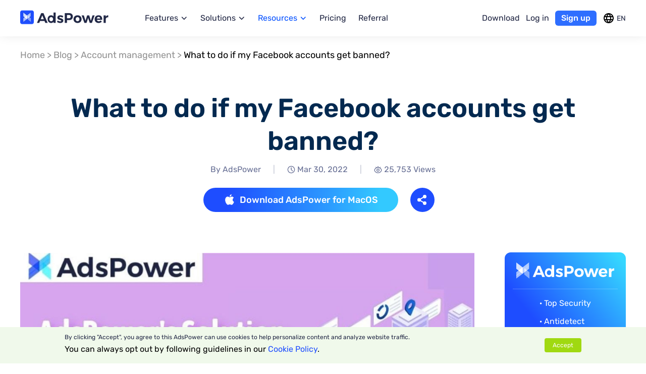

--- FILE ---
content_type: text/html;charset=utf-8
request_url: https://www.adspower.com/blog/facebook-accounts-banned
body_size: 28868
content:
<!DOCTYPE html><html  lang="en-US" dir="ltr" data-capo=""><head><meta charset="utf-8">
<meta name="viewport" content="width=device-width, initial-scale=1.0, user-scalable=yes">
<title>What to do if my Facebook accounts get banned? | AdsPower</title>
<link rel="stylesheet" href="/dist/entry.D_QnxDbM.css">
<link rel="stylesheet" href="/dist/modules.9ZhvHoiR.css">
<link rel="stylesheet" href="/dist/default.PXeN-pKy.css">
<link rel="stylesheet" href="/dist/htmlTag.DEAFmVyW.css">
<link rel="stylesheet" href="/dist/index.CbxzyhGC.css">
<link rel="modulepreload" as="script" crossorigin href="/dist/DFUVh_Cr.js">
<link rel="modulepreload" as="script" crossorigin href="/dist/DFMg8U1v.js">
<link rel="modulepreload" as="script" crossorigin href="/dist/D791R0iX.js">
<link rel="modulepreload" as="script" crossorigin href="/dist/kSnsB-_7.js">
<link rel="modulepreload" as="script" crossorigin href="/dist/CcWz6shF.js">
<link rel="modulepreload" as="script" crossorigin href="/dist/CdpLEG_u.js">
<link rel="modulepreload" as="script" crossorigin href="/dist/BBr514EZ.js">
<link rel="modulepreload" as="script" crossorigin href="/dist/DgHN7j5E.js">
<link rel="modulepreload" as="script" crossorigin href="/dist/Cct_n8kU.js">
<link rel="modulepreload" as="script" crossorigin href="/dist/Cqg9NOrW.js">
<link rel="modulepreload" as="script" crossorigin href="/dist/DlAUqK2U.js">
<link rel="modulepreload" as="script" crossorigin href="/dist/DFa0WlA5.js">
<link rel="modulepreload" as="script" crossorigin href="/dist/BZtwFnCU.js">
<link rel="prefetch" as="image" type="image/png" href="/dist/Property_cn.CQJ7kpju.png">
<link rel="prefetch" as="image" type="image/png" href="/dist/Property_vn.DM5Lu3rX.png">
<link rel="prefetch" as="image" type="image/png" href="/dist/active_bg.C7091NO2.png">
<link rel="prefetch" as="image" type="image/png" href="/dist/cont.BRLZ_MX_.png">
<link rel="prefetch" as="image" type="image/png" href="/dist/highCommisonBgfont.Cp0lKo7J.png">
<link rel="prefetch" as="image" type="image/svg+xml" href="/dist/fingerprint_bg.0xkjmofu.svg">
<link rel="prefetch" as="image" type="image/png" href="/dist/price_modal_bg.CpOBzAaF.png">
<link rel="prefetch" as="image" type="image/webp" href="/dist/bg.iDqVM7nH.webp">
<link rel="prefetch" as="image" type="image/webp" href="/dist/feature_bg.CfnfDQKP.webp">
<link rel="prefetch" as="image" type="image/png" href="/dist/bottom.CWN62M2B.png">
<link rel="prefetch" as="image" type="image/webp" href="/dist/solution_bg.iuoXLgOy.webp">
<link rel="prefetch" as="image" type="image/png" href="/dist/start_bg.Da33SO30.png">
<link rel="prefetch" as="image" type="image/jpeg" href="/dist/bg.CdJf-bIh.jpg">
<link rel="prefetch" as="image" type="image/webp" href="/dist/banner_bg.BtN-k77L.webp">
<link rel="prefetch" as="image" type="image/jpeg" href="/dist/vn_bg.BzBEO6CL.jpg">
<link rel="prefetch" as="image" type="image/png" href="/dist/bg_mobile.CPK_caID.png">
<link rel="prefetch" as="image" type="image/png" href="/dist/price_modal_bg_mobile.CMd25WqQ.png">
<link rel="prefetch" as="image" type="image/jpeg" href="/dist/highCommisonBg1920p.BQgSc9ia.jpg">
<link rel="prefetch" as="image" type="image/jpeg" href="/dist/highCommisonBg768p.8nX2ypBL.jpg">
<link rel="prefetch" as="image" type="image/jpeg" href="/dist/highCommisonBg375p.CQ8LJT_p.jpg">
<link rel="prefetch" as="script" crossorigin href="/dist/BArTg_o1.js">
<link rel="prefetch" as="script" crossorigin href="/dist/TiBJRthp.js">
<link rel="prefetch" as="script" crossorigin href="/dist/Wl7mhZiZ.js">
<link rel="prefetch" as="script" crossorigin href="/dist/Q85CAPRW.js">
<link rel="prefetch" as="script" crossorigin href="/dist/D4EqY-pC.js">
<link rel="prefetch" as="script" crossorigin href="/dist/BE3-cT_l.js">
<link rel="prefetch" as="script" crossorigin href="/dist/CuEkcGXw.js">
<link rel="prefetch" as="script" crossorigin href="/dist/vyjvsF1b.js">
<link rel="prefetch" as="script" crossorigin href="/dist/BZ7Qks6e.js">
<link rel="prefetch" as="script" crossorigin href="/dist/CPDzuRAb.js">
<link rel="prefetch" as="script" crossorigin href="/dist/0MBM7oEe.js">
<link rel="prefetch" as="script" crossorigin href="/dist/D3SLe8P7.js">
<link rel="prefetch" as="script" crossorigin href="/dist/Cgchy0tk.js">
<link rel="prefetch" as="script" crossorigin href="/dist/F6k5EGSm.js">
<meta property="og:type" content="website">
<script type="text/javascript">
const getLang = (srcLang) => {
    const navLang = srcLang.toLocaleLowerCase();
    if (navLang === 'zh-tw' || navLang === 'zh-hk') {
        return 'tc';
    }
    if (navLang === 'zh-cn' || navLang === 'zh') {
        return 'zh';
    }
    if (navLang === 'en-us' || navLang === 'en') {
        return 'en';
    }
    if (navLang === 'ru-ru' || navLang === 'ru') {
        return 'ru';
    }
    if (navLang === 'vi-vn' || navLang === 'vi') {
        return 'vn';
    }
    if (navLang === 'es-es' || navLang === 'es') {
        return 'es';
    }
    if (navLang === 'pt-pt' || navLang === 'pt' || navLang === 'pt-br') {
        return 'pt';
    }
    if (navLang === 'tr-tr' || navLang === 'tr') {
        return 'tr';
    }
    if (navLang === 'th-th' || navLang === 'th') {
        return 'th';
    }
    if (navLang === 'fr-fr' || navLang === 'fr') {
        return 'fr';
    }
    if (navLang === 'uk-ua' || navLang === 'uk') {
        return 'uk';
    }
    if (navLang === 'hi-in' || navLang === 'hi') {
        return 'hi';
    }
    if (navLang === 'ja-jp' || navLang === 'ja') {
        return 'jp';
    }
    if (navLang === 'ko-kr' || navLang === 'ko') {
        return 'ko';
    }
    if (navLang === 'de-de' || navLang === 'de') {
        return 'de';
    }
    if (navLang === 'fil-ph' || navLang === 'fil' || navLang === 'tl-ph' || navLang === 'tl') {
        return 'fil';
    }
    if (navLang === 'km-kh' || navLang === 'km') {
        return 'km';
    }
    if (navLang === 'pl-pl' || navLang === 'pl') {
        return 'pl';
    }
    if (navLang === 'nl-nl' || navLang === 'nl') {
        return 'nl';
    }
    if (navLang === 'ro-ro' || navLang === 'ro') {
        return 'ro';
    }
    return '';
};
const myLangList = ['zh', 'en', 'ru', 'vn', 'es', 'pt', 'tc', 'tr', 'th', 'fr', 'uk', 'hi', 'jp', 'ko', 'de', 'fil', 'km', 'pl', 'nl', 'ro'];

if (["localhost:3000", "www-fe-dev.xmp.one", "www-fe-test.xmp.one", "www-fe-pre.adspower.net", "www.adspower.com"].includes(window.location.host) && (window.location.pathname === "/" || window.location.pathname === "")) {
    let lang = '';
    if (localStorage.getItem("_POWER_LOCALE__")) {
        lang = localStorage.getItem("_POWER_LOCALE__");
    }
    if (!lang && !window.navigator.userAgent.toLowerCase().includes("googlebot")) {
        const requestedLang = window.navigator.language;
        lang = getLang(requestedLang.toLowerCase().replace('_', '-').replace('hans-', ''));
    }
    if (lang && myLangList.includes(lang) && !['zh', 'en', 'ru'].includes(lang)) {
        window.location.replace(window.location.origin + '/' + lang + '/' + window.location.search);
    }
}
</script>
<meta name="robots" content="index, follow, max-image-preview:large, max-snippet:-1, max-video-preview:-1">
<meta name="renderer" content="webkit">
<meta name="format-detection" content="telephone=no">
<meta name="baidu-site-verification" content="code-z5kkShESLE">
<meta name="yandex-verification" content="44a2796132a74813">
<meta name="applicable-device" content="pc,mobile">
<meta http-equiv="Cache-Control" content="no-siteapp">
<meta http-equiv="Cache-Control" content="no-transform">
<meta property="fb:app_id" content="3798452753744460">
<link rel="icon" type="image/x-icon" href="/favicon.svg">
<link rel="apple-touch-icon" href="/logo_global.png">
<link rel="icon" type="image/png" href="/logo_global.png">
<link rel="canonical" href="https://www.adspower.com/blog/facebook-accounts-banned">
<link rel="alternate" href="https://www.adspower.com/tc/blog/facebook-accounts-banned" hreflang="zh-TW">
<link rel="alternate" href="https://www.adspower.com/blog/facebook-accounts-banned" hreflang="x-default">
<meta content="https://www.adspower.com/blog/facebook-accounts-banned" property="og:url">
<meta content="en_US" property="og:locale">
<meta content="ro_RO" property="og:locale:alternate">
<meta property="og:title" content="What to do if my Facebook accounts get banned?">
<meta name="keywords" content="adspower, antidetect browser, facebook accounts banned">
<meta name="description" content="“My accounts are getting banned by Facebook, what should I do?” 
In this article we’re going to talk about reasons why Facebook accounts get banned and how to avoid it.">
<meta property="og:description" content="“My accounts are getting banned by Facebook, what should I do?” 
In this article we’re going to talk about reasons why Facebook accounts get banned and how to avoid it.">
<meta property="og:image" content="https://img.adspower.net/top-browser/17/44cb15d3f42fccd884d00683cb11fe.jpg">
<meta name="twitter:card" content="summary_large_image">
<script type="module" src="/dist/DFUVh_Cr.js" crossorigin></script>
<meta property="og:site_name" content="AdsPower"></head><body  class="flex flex-col lg:overflow-x-hidden"><div id="power"><!--[--><img onerror="this.onerror=null;this.src=&#39;/dist/blog/pic_empty.png&#39;" width="120" height="120" alt="AdsPower" loading="lazy" data-nuxt-img title="AdsPower" layout="responsive" class="fixed left-0 top-0 -z-top h-[120px] w-[120px] opacity-0" src="/dist/blog/pic_empty.png"><div><!--[--><!--[--><!--[--><!--[--><!----><!--]--><!--[--><!----><!--]--><!--[--><!----><!--]--><!--]--><!--[--><!----><!----><!----><!----><!----><!----><!----><!----><!----><!----><!----><!----><!----><!----><!----><!----><!----><!----><!----><!----><!----><!--]--><!--]--><!--[--><!--[--><div id="header_tips" class="fixed top-0 z-50 w-full"><span></span></div><div class="w-full bg-transparent" style="height: undefinedpx;"></div><header id="header_nav" class="sticky z-header -mb-[72px] flex h-[72px] justify-center bg-white px-3 lg:px-0 sm1:-mb-[52px] sm1:h-[52px]" style="top: undefinedpx;box-shadow: 0px -3px 22px 0px rgba(0, 0, 0, 0.10);"><div class="relative z-10 flex h-full w-full items-center justify-between bg-white lg:w-[1200px]"><div class="mr-14 h-[72px] sm1:mr-4 sm1:h-[52px]"><a href="/" class="block h-full" rel="follow"><img onerror="this.onerror=null;this.src=&#39;/dist/blog/pic_empty.png&#39;" width="191" height="72" alt="AdsPower" loading="eager" data-nuxt-img title="AdsPower" layout="responsive" class="h-[72px] sm1:h-[52px] sm1:w-[138px]" src="/dist/logo_dark.png"></a></div><!--[--><div class="h-full w-full flex-1 sm1:hidden"><nav class="flex h-full w-full items-center"><div class="flex h-full w-full items-center"><!--[--><div title="Features" class="mr-6 flex h-full w-fit max-w-[115px] cursor-pointer items-center justify-center text-base  relative hover:text-[#004EFF]"><div class="z-20 flex h-full w-full items-center justify-center"><div class="relative flex h-full w-full flex-1 items-center justify-center"><span class="flex-1 truncate">Features</span></div><svg class="icons ml-1 h-4 w-4 flex-shrink-0 rotate-90 transition-transform" width="1em" height="1em" style="fill:currentColor;"><!----><!----><use href="/dist/icons.Fp1JSTfR.svg#icon-arrow-right"></use></svg></div><div class="hidden absolute left-0 top-full h-3 w-full bg-transparent"></div><!----></div><div title="Solutions" class="mr-6 flex h-full w-fit max-w-[115px] cursor-pointer items-center justify-center text-base  relative hover:text-[#004EFF]"><div class="group relative z-20 flex h-full w-full items-center justify-center hover:text-inherit"><a href="/solutions" target="_blank" class="absolute left-0 top-0 h-full w-full opacity-0">Solutions</a><span class="truncate">Solutions</span><svg class="icons ml-1 h-4 w-4 rotate-90 transition-transform" width="1em" height="1em" style="fill:currentColor;"><!----><!----><use href="/dist/icons.Fp1JSTfR.svg#icon-arrow-right"></use></svg></div><div class="hidden absolute left-0 top-full h-3 w-full bg-transparent"></div><!----></div><div title="Resources" class="mr-6 flex h-full w-fit max-w-[115px] cursor-pointer items-center justify-center text-base text-[#004EFF] relative hover:text-[#004EFF]"><div class="z-20 flex h-full w-full items-center justify-center"><div class="relative flex h-full w-full flex-1 items-center justify-center"><span class="flex-1 truncate">Resources</span></div><svg class="icons ml-1 h-4 w-4 flex-shrink-0 rotate-90 transition-transform" width="1em" height="1em" style="fill:currentColor;"><!----><!----><use href="/dist/icons.Fp1JSTfR.svg#icon-arrow-right"></use></svg></div><div class="hidden absolute left-0 top-full h-3 w-full bg-transparent"></div><!----></div><div title="Pricing" class="mr-6 flex h-full w-fit max-w-[115px] cursor-pointer items-center justify-center text-base  relative hover:text-[#004EFF]"><div class="group relative z-20 flex h-full w-full items-center justify-center hover:text-inherit"><a href="/pricing" class="absolute left-0 top-0 h-full w-full opacity-0">Pricing</a><span class="truncate">Pricing</span><!----></div><div class="hidden absolute left-0 top-full h-3 w-full bg-transparent"></div><!----></div><div title="Referral" class="mr-6 flex h-full w-fit max-w-[115px] cursor-pointer items-center justify-center text-base  relative hover:text-[#004EFF]"><div class="group relative z-20 flex h-full w-full items-center justify-center hover:text-inherit"><a href="/referral-program" class="absolute left-0 top-0 h-full w-full opacity-0">Referral</a><span class="truncate">Referral</span><!----></div><div class="hidden absolute left-0 top-full h-3 w-full bg-transparent"></div><!----></div><!--]--></div><div class="flex h-full items-center"><a href="/download" class="mr-3 flex h-full items-center justify-center whitespace-nowrap text-base  hover:text-[#004EFF]" rel="follow">Download</a><a href="https://app.adspower.com/login?rel=official_website&amp;lang=en&amp;from=https%3A%2F%2Fwww.adspower.com%2Fblog%2Ffacebook-accounts-banned" rel="nofollow" target="_blank" class="mr-3 flex h-full items-center justify-center whitespace-nowrap text-base hover:text-[#004EFF]">Log in</a><a href="https://app.adspower.com/registration?rel=official_website&amp;lang=en&amp;from=https%3A%2F%2Fwww.adspower.com%2Fblog%2Ffacebook-accounts-banned" rel="nofollow" target="_blank" class="mr-3 flex h-[30px] items-center justify-center whitespace-nowrap rounded-md bg-[#2E6EFF] px-3 text-base font-medium text-white hover:bg-[#0049C8] sm3:hidden" data-data4fun-event="ads_menu_toRegisterPage_button_click">Sign up</a><div class="relative cursor-pointer py-4"><div class="flex select-none items-center"><svg class="icons h-6 w-6 text-black" width="1em" height="1em" style="fill:currentColor;"><!----><!----><use href="/dist/icons.Fp1JSTfR.svg#icon-24pt-language"></use></svg><span class="ml-1 sm:hidden mobile:hidden">EN</span></div><div class="max-h-0 absolute right-0 top-[54px] z-30 w-[124px] overflow-y-auto overflow-x-hidden rounded-lg bg-white shadow-AFB3C433 transition-max-height lg:left-1/2 lg:-translate-x-1/2"><!----></div></div></div></nav></div><!----><!--]--><div class="ml-5 hidden items-center sm1:flex"><div class="relative cursor-pointer py-4"><div class="flex select-none items-center"><svg class="icons h-6 w-6 text-black" width="1em" height="1em" style="fill:currentColor;"><!----><!----><use href="/dist/icons.Fp1JSTfR.svg#icon-24pt-language"></use></svg><span class="ml-1 sm:hidden mobile:hidden">EN</span></div><div class="max-h-0 absolute right-0 top-[54px] z-30 w-[124px] overflow-y-auto overflow-x-hidden rounded-lg bg-white shadow-AFB3C433 transition-max-height lg:left-1/2 lg:-translate-x-1/2"><!----></div></div><div class="relative ml-2 h-6 w-6 cursor-pointer flex-col items-center justify-center bg-transparent sm1:flex"><p class="absolute h-[2px] w-4 transform rounded bg-black transition-all top-1 rotate-0"></p><p class="absolute h-[2px] w-4 transform rounded bg-black transition-all block"></p><p class="absolute h-[2px] w-4 transform rounded bg-black transition-all bottom-1 -rotate-0"></p></div></div></div><div class="no-scrollbar absolute top-[52px] hidden w-full overflow-x-hidden bg-transparent sm1:block h-0 text-[#1F2542] transition-all"><div class="overflow-y-auto bg-white shadow-A0A4B133-24"><!--[--><div><nav><!--[--><div class="w-full cursor-pointer whitespace-nowrap border-b border-solid border-[#0000000A] text-base"><div class="flex h-[56px] w-full items-center justify-between px-3">Features <svg class="icons rotate-90 h-4 w-4 transform transition-transform" width="1em" height="1em" style="fill:currentColor;"><!----><!----><use href="/dist/icons.Fp1JSTfR.svg#icon-arrow-right"></use></svg></div><div class="w-full overflow-hidden bg-white text-sm transition-max-height ease-in-out" style="max-height: 0px;"><ul data-nav="nav_features"><!--[--><li class="relative flex h-[72px] w-full items-center pl-10 font-normal"><!--[--><a href="/antidetect-browser" class="absolute left-0 top-0 h-full w-full opacity-0" rel="follow">Antidetect Browser</a><svg class="icons mr-3 h-12 w-12 text-transparent" width="1em" height="1em" style="fill:currentColor;"><!----><!----><use href="/dist/icons.Fp1JSTfR.svg#navbar-antidetect-browser"></use></svg><div class="line-clamp-1 overflow-ellipsis">Antidetect Browser</div><!--]--></li><li class="relative flex h-[72px] w-full items-center pl-10 font-normal"><!--[--><a href="/multi-account-management" class="absolute left-0 top-0 h-full w-full opacity-0" rel="follow">Multi-Account Management</a><svg class="icons mr-3 h-12 w-12 text-transparent" width="1em" height="1em" style="fill:currentColor;"><!----><!----><use href="/dist/icons.Fp1JSTfR.svg#navbar-multi-account-management"></use></svg><div class="line-clamp-1 overflow-ellipsis">Multi-Account Management</div><!--]--></li><li class="relative flex h-[72px] w-full items-center pl-10 font-normal"><!--[--><a href="/synchronizer" class="absolute left-0 top-0 h-full w-full opacity-0" rel="follow">Multi-Windows Synchronizer</a><svg class="icons mr-3 h-12 w-12 text-transparent" width="1em" height="1em" style="fill:currentColor;"><!----><!----><use href="/dist/icons.Fp1JSTfR.svg#navbar-synchronizer"></use></svg><div class="line-clamp-1 overflow-ellipsis">Multi-Windows Synchronizer</div><!--]--></li><li class="relative flex h-[72px] w-full items-center pl-10 font-normal"><!--[--><a href="/rpa" class="absolute left-0 top-0 h-full w-full opacity-0" rel="follow">RPA</a><svg class="icons mr-3 h-12 w-12 text-transparent" width="1em" height="1em" style="fill:currentColor;"><!----><!----><use href="/dist/icons.Fp1JSTfR.svg#navbar-rpa"></use></svg><div class="line-clamp-1 overflow-ellipsis">RPA</div><!--]--></li><li class="relative flex h-[72px] w-full items-center pl-10 font-normal"><!--[--><a href="/local-api" class="absolute left-0 top-0 h-full w-full opacity-0" rel="follow">Local API</a><svg class="icons mr-3 h-12 w-12 text-transparent" width="1em" height="1em" style="fill:currentColor;"><!----><!----><use href="/dist/icons.Fp1JSTfR.svg#navbar-local-api"></use></svg><div class="line-clamp-1 overflow-ellipsis">Local API</div><!--]--></li><li class="relative flex h-[72px] w-full items-center pl-10 font-normal"><!--[--><a href="/multi-profiles-management" class="absolute left-0 top-0 h-full w-full opacity-0" rel="follow">Batch Profiles Management</a><svg class="icons mr-3 h-12 w-12 text-transparent" width="1em" height="1em" style="fill:currentColor;"><!----><!----><use href="/dist/icons.Fp1JSTfR.svg#navbar-multi-profiles-management"></use></svg><div class="line-clamp-1 overflow-ellipsis">Batch Profiles Management</div><!--]--></li><li class="relative flex h-[72px] w-full items-center pl-10 font-normal"><!--[--><a href="/teamwork" class="absolute left-0 top-0 h-full w-full opacity-0" rel="follow">Teamwork</a><svg class="icons mr-3 h-12 w-12 text-transparent" width="1em" height="1em" style="fill:currentColor;"><!----><!----><use href="/dist/icons.Fp1JSTfR.svg#navbar-teamwork"></use></svg><div class="line-clamp-1 overflow-ellipsis">Teamwork</div><!--]--></li><li class="relative flex h-[72px] w-full items-center pl-10 font-normal"><!--[--><a href="https://www.duoplus.net/share/AdsPowerOfficia" rel="nofollow" target="_blank" class="absolute left-0 top-0 h-full w-full opacity-0">Cloud Phone</a><div class="flex items-center w-full"><img onerror="this.onerror=null;this.src=&#39;/dist/blog/pic_empty.png&#39;" width="48" height="48" alt="Cloud Phone" loading="eager" data-nuxt-img title="Cloud Phone" layout="responsive" class="object-contain mr-3" src="/_ipx/f_webp&amp;q_50&amp;fit_cover&amp;blur_3&amp;s_48x48/dist/partner/duoplus.png"><div class="line-clamp-1 overflow-ellipsis flex-1">Cloud Phone</div><img onerror="this.onerror=null;this.src=&#39;/dist/blog/pic_empty.png&#39;" width="24" height="24" alt="Arrow" loading="eager" data-nuxt-img title="Arrow" layout="responsive" class="object-contain ml-2 mr-2" src="/_ipx/f_webp&amp;q_50&amp;fit_cover&amp;blur_3&amp;s_24x24/dist/partner/arrow_light.svg"></div><!--]--></li><li class="relative flex h-[72px] w-full items-center pl-10 font-normal"><!--[--><a href="/account-security" class="absolute left-0 top-0 h-full w-full opacity-0" rel="follow">Account security</a><svg class="icons mr-3 h-12 w-12 text-transparent" width="1em" height="1em" style="fill:currentColor;"><!----><!----><use href="/dist/icons.Fp1JSTfR.svg#navbar-account-security"></use></svg><div class="line-clamp-1 overflow-ellipsis">Account security</div><!--]--></li><!--]--></ul></div></div><div class="w-full cursor-pointer whitespace-nowrap border-b border-solid border-[#0000000A] text-base"><div class="flex h-[56px] w-full items-center justify-between px-3"><a href="/solutions" rel="follow" target="_blank" class="flex-1">Solutions</a><div class="relative h-full w-[56px]"><svg class="icons rotate-90 absolute right-0 top-1/2 h-4 w-4 -translate-y-1/2 transform transition-transform" width="1em" height="1em" style="fill:currentColor;"><!----><!----><use href="/dist/icons.Fp1JSTfR.svg#icon-arrow-right"></use></svg></div></div><div class="w-full overflow-hidden bg-white text-sm transition-max-height ease-in-out" style="max-height: 0px;"><ul data-nav="nav_solutions"><!--[--><li class="relative flex h-[72px] w-full items-center pl-10 font-normal"><!--[--><a href="/solutions/affiliate-marketing" class="absolute left-0 top-0 h-full w-full opacity-0" rel="follow">Affiliate Marketing</a><svg class="icons mr-3 h-12 w-12 text-transparent" width="1em" height="1em" style="fill:currentColor;"><!----><!----><use href="/dist/icons.Fp1JSTfR.svg#navbar-solutions-affiliate"></use></svg><div class="line-clamp-1 overflow-ellipsis">Affiliate Marketing</div><!--]--></li><li class="relative flex h-[72px] w-full items-center pl-10 font-normal"><!--[--><a href="/solutions/e-commerce" class="absolute left-0 top-0 h-full w-full opacity-0" rel="follow">E-Commerce</a><svg class="icons mr-3 h-12 w-12 text-transparent" width="1em" height="1em" style="fill:currentColor;"><!----><!----><use href="/dist/icons.Fp1JSTfR.svg#navbar-solutions-commerce"></use></svg><div class="line-clamp-1 overflow-ellipsis">E-Commerce</div><!--]--></li><li class="relative flex h-[72px] w-full items-center pl-10 font-normal"><!--[--><a href="/solutions/digital-agency" class="absolute left-0 top-0 h-full w-full opacity-0" rel="follow">Digital Agency &amp; Media Buy</a><svg class="icons mr-3 h-12 w-12 text-transparent" width="1em" height="1em" style="fill:currentColor;"><!----><!----><use href="/dist/icons.Fp1JSTfR.svg#navbar-solutions-digital"></use></svg><div class="line-clamp-1 overflow-ellipsis">Digital Agency &amp; Media Buy</div><!--]--></li><li class="relative flex h-[72px] w-full items-center pl-10 font-normal"><!--[--><a href="/solutions/social-marketing" class="absolute left-0 top-0 h-full w-full opacity-0" rel="follow">Social Marketing</a><svg class="icons mr-3 h-12 w-12 text-transparent" width="1em" height="1em" style="fill:currentColor;"><!----><!----><use href="/dist/icons.Fp1JSTfR.svg#navbar-solutions-marketing"></use></svg><div class="line-clamp-1 overflow-ellipsis">Social Marketing</div><!--]--></li><li class="relative flex h-[72px] w-full items-center pl-10 font-normal"><!--[--><a href="/solutions/web-scraping" class="absolute left-0 top-0 h-full w-full opacity-0" rel="follow">Web Scraping</a><svg class="icons mr-3 h-12 w-12 text-transparent" width="1em" height="1em" style="fill:currentColor;"><!----><!----><use href="/dist/icons.Fp1JSTfR.svg#navbar-solutions-scraping"></use></svg><div class="line-clamp-1 overflow-ellipsis">Web Scraping</div><!--]--></li><li class="relative flex h-[72px] w-full items-center pl-10 font-normal"><!--[--><a href="/solutions/traffic-arbitrage" class="absolute left-0 top-0 h-full w-full opacity-0" rel="follow">Traffic Arbitrage</a><svg class="icons mr-3 h-12 w-12 text-transparent" width="1em" height="1em" style="fill:currentColor;"><!----><!----><use href="/dist/icons.Fp1JSTfR.svg#navbar-solutions-traffic"></use></svg><div class="line-clamp-1 overflow-ellipsis">Traffic Arbitrage</div><!--]--></li><li class="relative flex h-[72px] w-full items-center pl-10 font-normal"><!--[--><a href="/solutions/ticketing" class="absolute left-0 top-0 h-full w-full opacity-0" rel="follow">Ticket Scalping</a><svg class="icons mr-3 h-12 w-12 text-transparent" width="1em" height="1em" style="fill:currentColor;"><!----><!----><use href="/dist/icons.Fp1JSTfR.svg#navbar-solutions-ticketing-v2"></use></svg><div class="line-clamp-1 overflow-ellipsis">Ticket Scalping</div><!--]--></li><li class="relative flex h-[72px] w-full items-center pl-10 font-normal"><!--[--><a href="/solutions/crypto" class="absolute left-0 top-0 h-full w-full opacity-0" rel="follow">Crypto</a><svg class="icons mr-3 h-12 w-12 text-transparent" width="1em" height="1em" style="fill:currentColor;"><!----><!----><use href="/dist/icons.Fp1JSTfR.svg#navbar-solutions-crypto-v2"></use></svg><div class="line-clamp-1 overflow-ellipsis">Crypto</div><!--]--></li><li class="relative flex h-[72px] w-full items-center pl-10 font-normal"><!--[--><a href="/solutions/betting" class="absolute left-0 top-0 h-full w-full opacity-0" rel="follow">Betting</a><svg class="icons mr-3 h-12 w-12 text-transparent" width="1em" height="1em" style="fill:currentColor;"><!----><!----><use href="/dist/icons.Fp1JSTfR.svg#navbar-solutions-betting-v2"></use></svg><div class="line-clamp-1 overflow-ellipsis">Betting</div><!--]--></li><li class="relative flex h-[72px] w-full items-center pl-10 font-normal"><!--[--><a href="/solutions/seo-serp" class="absolute left-0 top-0 h-full w-full opacity-0" rel="follow">SEO &amp; SERP</a><svg class="icons mr-3 h-12 w-12 text-transparent" width="1em" height="1em" style="fill:currentColor;"><!----><!----><use href="/dist/icons.Fp1JSTfR.svg#navbar-solutions-seo-serp"></use></svg><div class="line-clamp-1 overflow-ellipsis">SEO &amp; SERP</div><!--]--></li><!--]--></ul></div></div><div class="w-full cursor-pointer whitespace-nowrap border-b border-solid border-[#0000000A] text-base"><div class="flex h-[56px] w-full items-center justify-between px-3 text-[#004EFF]">Resources <svg class="icons rotate-90 h-4 w-4 transform transition-transform" width="1em" height="1em" style="fill:currentColor;"><!----><!----><use href="/dist/icons.Fp1JSTfR.svg#icon-arrow-right"></use></svg></div><div class="w-full overflow-hidden bg-white text-sm transition-max-height ease-in-out" style="max-height: 0px;"><ul data-nav="nav_academy"><!--[--><li class="relative flex h-[72px] w-full items-center pl-10 font-normal bg-[#E3E9FF9E]"><!--[--><a href="/blog" class="absolute left-0 top-0 h-full w-full opacity-0" rel="follow">Blog</a><svg class="icons mr-3 h-12 w-12 text-transparent" width="1em" height="1em" style="fill:currentColor;"><!----><!----><use href="/dist/icons.Fp1JSTfR.svg#navbar-blog"></use></svg><div class="line-clamp-1 overflow-ellipsis">Blog</div><!--]--></li><li class="relative flex h-[72px] w-full items-center pl-10 font-normal"><!--[--><a href="/partner" class="absolute left-0 top-0 h-full w-full opacity-0" rel="follow">Partner center</a><svg class="icons mr-3 h-12 w-12 text-transparent" width="1em" height="1em" style="fill:currentColor;"><!----><!----><use href="/dist/icons.Fp1JSTfR.svg#navbar-partner"></use></svg><div class="line-clamp-1 overflow-ellipsis">Partner center</div><!--]--></li><li class="relative flex h-[72px] w-full items-center pl-10 font-normal"><!--[--><a href="https://t.me/adspoweren" rel="nofollow" target="_blank" class="absolute left-0 top-0 h-full w-full opacity-0">Community</a><svg class="icons mr-3 h-12 w-12 text-transparent" width="1em" height="1em" style="fill:currentColor;"><!----><!----><use href="/dist/icons.Fp1JSTfR.svg#navbar-chat-group"></use></svg><div class="line-clamp-1 overflow-ellipsis">Community</div><!--]--></li><li class="relative flex h-[72px] w-full items-center pl-10 font-normal"><!--[--><a href="https://help.adspower.com/" rel="nofollow" target="_blank" class="absolute left-0 top-0 h-full w-full opacity-0">Help center</a><svg class="icons mr-3 h-12 w-12 text-transparent" width="1em" height="1em" style="fill:currentColor;"><!----><!----><use href="/dist/icons.Fp1JSTfR.svg#navbar-help"></use></svg><div class="line-clamp-1 overflow-ellipsis">Help center</div><!--]--></li><li class="relative flex h-[72px] w-full items-center pl-10 font-normal"><!--[--><a href="https://www.youtube.com/@adspowerbrowser" rel="nofollow" target="_blank" class="absolute left-0 top-0 h-full w-full opacity-0">Videos</a><svg class="icons mr-3 h-12 w-12 text-transparent" width="1em" height="1em" style="fill:currentColor;"><!----><!----><use href="/dist/icons.Fp1JSTfR.svg#navbar-video"></use></svg><div class="line-clamp-1 overflow-ellipsis">Videos</div><!--]--></li><li class="relative flex h-[72px] w-full items-center pl-10 font-normal"><!--[--><a href="/free-tools" class="absolute left-0 top-0 h-full w-full opacity-0" rel="follow">Free Tools</a><svg class="icons mr-3 h-12 w-12 text-transparent" width="1em" height="1em" style="fill:currentColor;"><!----><!----><use href="/dist/icons.Fp1JSTfR.svg#navbar-free-tools"></use></svg><div class="line-clamp-1 overflow-ellipsis">Free Tools</div><!--]--></li><li class="relative flex h-[72px] w-full items-center pl-10 font-normal"><!--[--><a href="https://www.adspower.com/rpa-details" rel="nofollow" target="_blank" class="absolute left-0 top-0 h-full w-full opacity-0">RPA Details</a><svg class="icons mr-3 h-12 w-12 text-transparent" width="1em" height="1em" style="fill:currentColor;"><!----><!----><use href="/dist/icons.Fp1JSTfR.svg#navbar-rpa-details"></use></svg><div class="line-clamp-1 overflow-ellipsis">RPA Details</div><!--]--></li><!--]--></ul></div></div><div class="w-full cursor-pointer whitespace-nowrap border-b border-solid border-[#0000000A] text-base"><div class="flex h-[56px] w-full items-center justify-between px-3"><a href="/pricing" class="flex-1" rel="follow">Pricing</a><!----></div><div class="w-full overflow-hidden bg-white text-sm transition-max-height ease-in-out" style="max-height: 0px;"><ul data-nav="nav_undefined"><!--[--><!--]--></ul></div></div><div class="w-full cursor-pointer whitespace-nowrap border-b border-solid border-[#0000000A] text-base"><div class="flex h-[56px] w-full items-center justify-between px-3"><a href="/referral-program" class="flex-1" rel="follow">Referral</a><!----></div><div class="w-full overflow-hidden bg-white text-sm transition-max-height ease-in-out" style="max-height: 0px;"><ul data-nav="nav_undefined"><!--[--><!--]--></ul></div></div><div class="w-full cursor-pointer whitespace-nowrap border-b border-solid border-[#0000000A] text-base"><!----><div class="w-full overflow-hidden bg-white text-sm transition-max-height ease-in-out" style="max-height: 0px;"><ul data-nav="nav_undefined"><!--[--><!--]--></ul></div></div><div class="w-full cursor-pointer whitespace-nowrap border-b border-solid border-[#0000000A] text-base"><div class="flex h-[56px] w-full items-center justify-between px-3"><a href="/download" class="flex-1" rel="follow">Download</a><!----></div><div class="w-full overflow-hidden bg-white text-sm transition-max-height ease-in-out" style="max-height: 0px;"><ul data-nav="nav_undefined"><!--[--><!--]--></ul></div></div><div class="w-full cursor-pointer whitespace-nowrap border-b border-solid border-[#0000000A] text-base"><div class="flex h-[56px] w-full items-center justify-between px-3"><a href="https://app.adspower.com/login?rel=official_website&amp;lang=en&amp;from=https%3A%2F%2Fwww.adspower.com%2Fblog%2Ffacebook-accounts-banned" rel="nofollow" target="_blank" class="flex-1">Log in</a><!----></div><div class="w-full overflow-hidden bg-white text-sm transition-max-height ease-in-out" style="max-height: 0px;"><ul data-nav="nav_undefined"><!--[--><!--]--></ul></div></div><div class="w-full cursor-pointer whitespace-nowrap border-b border-solid border-[#0000000A] text-base"><div class="flex h-[56px] w-full items-center justify-between px-3"><a href="https://app.adspower.com/registration?rel=official_website&amp;lang=en&amp;from=https%3A%2F%2Fwww.adspower.com%2Fblog%2Ffacebook-accounts-banned" rel="nofollow" target="_blank" class="flex-1">Sign up</a><!----></div><div class="w-full overflow-hidden bg-white text-sm transition-max-height ease-in-out" style="max-height: 0px;"><ul data-nav="nav_undefined"><!--[--><!--]--></ul></div></div><!--]--></nav></div><!----><!--]--></div></div><div id="google-one-tap-id" class="absolute -bottom-0 right-[390px] h-0 w-0"></div></header><!--]--><main class="min-h-screen flex-1 pt-[72px] sm1:pt-[52px]"><!--[--><div class="nuxt-loading-indicator z-loadLine" style="position:fixed;top:0;right:0;left:0;pointer-events:none;width:auto;height:3px;opacity:0;background:repeating-linear-gradient(to right,#00dc82 0%,#34cdfe 50%,#0047e1 100%);background-size:Infinity% auto;transform:scaleX(0%);transform-origin:left;transition:transform 0.1s, height 0.4s, opacity 0.4s;z-index:999999;"></div><!--[--><article class="bg-white pb-[100px] pt-6 mobile:pb-[50px] mobile:pt-3" data-v-98d434c0><!----><div class="m-center px-5 lg:w-[1200px] lg:px-0" data-v-98d434c0><!--[--><nav class="mb-[60px] text-lg text-[#919191] mobile_s:mb-11 mobile_s:text-sm" data-v-98d434c0><!--[--><span data-v-98d434c0><a href="/" class="hover:underline" rel="follow" data-v-98d434c0>Home</a><span data-v-98d434c0> &gt; </span></span><span data-v-98d434c0><a href="/blog" class="hover:underline" rel="follow" data-v-98d434c0>Blog</a><span data-v-98d434c0> &gt; </span></span><span data-v-98d434c0><a href="/blog-account-management" class="hover:underline" rel="follow" data-v-98d434c0>Account management</a><span data-v-98d434c0> &gt; </span></span><span data-v-98d434c0><span class="cursor-default text-black" data-v-98d434c0>What to do if my Facebook accounts get banned?</span><!----></span><!--]--></nav><h1 class="text-center text-[52px] font-semibold leading-tight text-[#032950] mobile_s:text-[38px]" data-v-98d434c0>What to do if my Facebook accounts get banned?</h1><div class="mt-3 flex items-center justify-center text-base font-normal text-[#666E94] mobile_s:flex-col mobile_s:gap-[6px] mobile_s:text-sm" data-v-98d434c0><span class="inline-block" data-v-98d434c0>By AdsPower</span><span class="mx-6 opacity-40 mobile_s:hidden" data-v-98d434c0>|</span><time class="inline-flex items-center" data-v-98d434c0><svg class="icons mr-1 inline-block h-4 w-4" width="1em" height="1em" style="fill:currentColor;" data-v-98d434c0><!----><!----><use href="/dist/icons.Fp1JSTfR.svg#icon-detail-date"></use></svg> Mar 30, 2022</time><span class="mx-6 opacity-40 mobile_s:hidden" data-v-98d434c0>|</span><span class="inline-flex items-center" data-v-98d434c0><svg class="icons mr-1 inline-block h-4 w-4" width="1em" height="1em" style="fill:currentColor;" data-v-98d434c0><!----><!----><use href="/dist/icons.Fp1JSTfR.svg#icon-detail-eye"></use></svg><span class="flex-1" data-v-98d434c0>25,753 Views </span></span></div><div class="mt-6 flex items-center justify-center" data-v-98d434c0><button class="relative mr-6 h-12 min-w-[160px] overflow-hidden rounded-full bg-gradient-to-r from-[#1E4DFF] from-[12%] via-[#2B97FF] via-[62%] to-[#33C9FF] to-[91%] hover:via-[#1E4DFF] hover:to-[#1E4DFF] mobile_s:hidden" data-v-98d434c0><a href="javascript:;" rel="nofollow" target="_self" class="absolute left-0 top-0 h-full w-full overflow-hidden rounded-full opacity-0" data-v-98d434c0> Download AdsPower </a><span data-v-98d434c0></span></button><div class="relative mr-4 flex cursor-pointer" summary data-v-98d434c0><div class="flex h-12 w-12 items-center justify-center rounded-full bg-[#1E4DFF]"><svg class="icons inline-block h-6 w-6" width="1em" height="1em" style="fill:currentColor;" filled><!----><!----><use href="/dist/icons.Fp1JSTfR.svg#icon-detail-share"></use></svg></div><div class="absolute -left-[6px] top-12 w-[58px] overflow-hidden rounded-lg bg-white  shadow-AFB3C433 transition-max-height max-h-0"><!--[--><!--]--></div></div></div><!--]--><div class="mt-20 flex sm1:flex-col" data-v-98d434c0><main class="mr-[60px] w-full flex-1 overflow-x-hidden sm1:mr-0 sm1:w-full" data-v-98d434c0><div data-v-98d434c0><div class="h-[1px] w-full bg-transparent" data-v-98d434c0></div><!----><!----><div class="text-base text-base" data-v-98d434c0><div class="my-html-tag"><p style="line-height: 2;"><span style="font-family: rubik;"><img data-imgid="0" loading="lazy" title="What to do if my Facebook accounts get banned" src="https://img.adspower.net/adspower/com/Uploads/image/20220330/1648624511939139.jpg" alt="未命名的设计 (7).jpg"><br><br></span></p>
<p style="line-height: 2;"><span style="font-family: rubik;">As we know, using Facebook is the most practical and popular thing you can do to promote your business. It is impossible to imagine that anyone can succeed in e-Commerce and affiliate marketing without facebook advertising. <br><br></span></p>
<p style="line-height: 2;"><span style="font-family: rubik;">But whoever runs multiple Facebook accounts would very likely come across such a problem: &ldquo;My accounts are getting banned by Facebook, what should I do?&rdquo; <br><br></span></p>
<p style="line-height: 2;"><span style="font-family: rubik;">In this article we&rsquo;re going to talk about reasons why Facebook accounts get banned and how to avoid it.<br><br></span></p>
<p style="line-height: 2;"><span class="forecolor" style="color: #1e4dff;"><strong><span style="font-family: rubik; font-size: 24pt;">Why you get banned by Facebook?</span></strong></span></p>
<p style="line-height: 2;"><span style="font-family: rubik;">While you can get a Facebook ban for various reasons, there&rsquo;s no doubt they&rsquo;re all regarded as a violation of Facebook policy. Here are three common scenarios:</span></p>
<p style="line-height: 2;"><br></p>
<p style="line-height: 2;"><strong><span style="font-family: rubik; font-size: 18pt;">Unusual login behavior<br><br></span></strong></p>
<p style="line-height: 2;"><span style="font-family: rubik;"><img data-imgid="1" loading="lazy" title="unusual login behaviour" src="https://img.adspower.net/adspower/com/Uploads/image/20220330/1648624583151703.jpg" alt="未命名的设计 (8).jpg"><br><br></span></p>
<ul>
<li>
<p><span style="font-size: 18pt;"><strong><span style="font-family: rubik;">Multiple accounts</span></strong></span></p>
</li>
</ul>
<p style="line-height: 2;"><span style="font-family: rubik;">Having more than one account is against Facebook policy. If you register and log in to multiple accounts from one device using different emails and phone numbers, it can be detected by the platform and leads to a ban on all accounts.<br><br></span></p>
<p style="line-height: 2;"><span style="font-family: rubik;">And it should be noted that Facebook also bans accounts according to IP addresses. This can be awkward for a team running a batch of accounts. <br><br></span></p>
<p style="line-height: 2;"><span style="font-family: rubik;">Even if team members log in to only one account per person, there&rsquo;s still a great risk of getting &ldquo;red cards&rdquo; from Facebook as they&rsquo;re doing it from the same IP address.</span></p>
<p style="line-height: 2;"><br></p>
<ul>
<li>
<p><span style="font-size: 18pt;"><strong><span style="font-family: rubik;">Joint accounts</span></strong></span></p>
</li>
</ul>
<p style="line-height: 2;"><span style="font-family: rubik;">When an account is used by several people, certainly there will be inconsistencies in account history &mdash; new devices, new geolocations, new behavior patterns, etc. This makes your account look suspicious &mdash; at least to Facebook &mdash; and inevitably gets it banned.<br><br></span></p>
<p style="line-height: 2;"><span style="font-family: rubik;">As it was mentioned above, IP is another unignorable factor in keeping accounts from bans. So if you log in to your account from home and workplace, it may be determined as suspicious login by Facebook, too.</span></p>
<p style="line-height: 2;"><br></p>
<ul>
<li>
<p><strong><span style="font-family: rubik; font-size: 18pt;">Two-factor authentication</span></strong></p>
</li>
</ul>
<p style="line-height: 2;"><span style="font-family: rubik;">Two-factor authentication is a security process in which users provide two different authentication factors to verify themselves. With Facebook two-factor authentication turned on, your account is more secure.</span></p>
<p style="line-height: 2;"><br></p>
<p style="line-height: 2;"><span style="font-family: rubik;">Without two-factor authentication, your accounts can be exposed in high risk of being hacked, especially in the case of login from different location. Under this circunstance, the platform may disable the acount for the sake of security.</span></p>
<p style="line-height: 2;"><br></p>
<p style="line-height: 2;"><span style="font-family: rubik;">It&rsquo;s recommended to choose login codes from a third party app as the security medthod. If you choose text message (SMS) codes from your mobile phone, there can be times when you&rsquo;re not able to receive messages due to telecommunication problems.</span></p>
<p style="line-height: 2;"><br></p>
<p style="line-height: 2;"><strong><span style="font-family: rubik; font-size: 18pt;">Incomplete profile</span></strong></p>
<p style="line-height: 2;"><span style="font-family: rubik;">If you don&rsquo;t make any mistake as mentioned above but still get banned, then it might be the fault of your low quality profile.<br><br></span></p>
<p style="line-height: 2;"><span style="font-family: rubik;">We have two tips on creating a convincing profile:</span></p>
<ol>
<li>
<p><span style="font-family: rubik;">Use real names. It can be a fake &ldquo;real&rdquo; name like James White and Lily Brown, but definitely not a nickname or the name of a company.</span></p>
</li>
<li>
<p><span style="font-family: rubik;">Use clear person profile pictures. A brand logo or a low-resoluttion picture is always a bad choice.</span></p>
</li>
</ol>
<p style="line-height: 2;"><br></p>
<p style="line-height: 2;"><strong><span style="font-family: rubik; font-size: 18pt;">Inappropriate behavior</span></strong></p>
<p style="line-height: 2;"><span style="font-family: rubik;">As the owner of an account, you should be responsible for its real information and content. If you don&rsquo;t interact with other profiles, such as adding friends, leaving likes or comments, publishing posts, etc., your account will probably be determined as a fake account.</span></p>
<p style="line-height: 2;"><br></p>
<p style="line-height: 2;"><span style="font-family: rubik;">But being overly active is not something good, either. When you break community policy by frequently sending advertising posts or messages, or spamming in communities, get yourself prepared for a ban.<br><br></span></p>
<p style="line-height: 2;"><span class="forecolor" style="color: #1e4dff;"><strong><span style="font-family: rubik; font-size: 24pt;">How to avoid being banned by Facebook?</span></strong></span></p>
<p style="line-height: 2;"><span style="font-family: rubik;">If your accounts is disabled, the first thing to do is appeal a Facebook ban. Do not abandon it or create a new one. However, you&rsquo;ll soon realize, just as any of your counterparts in their career, the chances of getting them back are tenuous.<br><br></span></p>
<p style="line-height: 2;"><span style="font-family: rubik;">The best solution, therefore, is to stop inconsistencies from the first day when your accounts are created.<br><br></span></p>
<p style="line-height: 2;"><span style="font-family: rubik;"><a href="https://www.adspower.net/?source=medium" target="_blank" rel="noopener ugc nofollow">AdsPower</a> provides seperated browser profiles with unique fingerprints. <br><br></span></p>
<p style="line-height: 2;"><span style="font-family: rubik;">While setting up a profile, users can use a proxy for it. This is actually binding a browser profile to an IP address. Then when you run accounts in different profiles, you can avoid inconsistencies in geolocation and IP. <br><br></span></p>
<p style="line-height: 2;"><span style="font-family: rubik;">It also works for teams as members are able to run their own account in isolated profiles without being associated to the same IP address.</span></p>
<p style="line-height: 2;"><br></p>
<p style="line-height: 2;"><span style="font-family: rubik;">AdsPower also provides RPA robot to emulate human behavior to complete repetitive tasks, which helps users to warm up their Facebook accounts. Once turning on the RPA feature in AdsPower, there will be various RPA templates in the program. <br><br></span></p>
<p style="line-height: 2;"><span style="font-family: rubik;">You can either use the existing templates or create new ones based on your needs. <a href="https://adspower.medium.com/adspower-rpa-automate-processes-of-managing-multiple-accounts-70d0b53e528e" rel="noopener">Click here</a> to read the AdsPower RPA tutorial.<br><br></span></p>
<p style="line-height: 2;"><span style="font-family: rubik;"><img data-imgid="2" loading="lazy" title="1648624810300223.jpg" src="https://img.adspower.net/adspower/com/Uploads/image/20220330/1648624810300223.jpg" alt="未命名的设计 (9).jpg"><br><br></span></p>
<p style="line-height: 2;"><br></p>
<p style="line-height: 2;"><strong><span style="font-family: rubik;">Follow us</span></strong></p>
<p>Twitter: <a href="https://x.com/AdsPowerBrowser" rel="nofollow">https://x.com/AdsPowerBrowser</a><br>YouTube: <a href="https://www.youtube.com/@adspowerbrowser" rel="nofollow">https://www.youtube.com/@adspowerbrowser</a><br>Telegram: <a href="https://t.me/addlist/_Qozm0xNYc04MjM9" rel="nofollow">https://t.me/addlist/_Qozm0xNYc04MjM9</a></p>
<p>Tiktok: <a href="https://www.tiktok.com/@adspowerbrowser" rel="nofollow">https://www.tiktok.com/@adspowerbrowser</a><br>Facebook: <a href="https://www.facebook.com/adspowerantidetectbrowser" rel="nofollow">https://www.facebook.com/adspowerantidetectbrowser</a><br>Instagram: <a href="https://www.instagram.com/adspowerbrowser/" rel="nofollow">https://www.instagram.com/adspowerbrowser/</a><br>LinkedIn: <a href="https://www.linkedin.com/company/66754758" rel="nofollow">https://www.linkedin.com/company/66754758</a></p></div></div><section class="w-full bg-white px-5 py-10 lg:px-0 mobile:h-auto mobile_s:px-0 mobile_s:py-2 block mobile:hidden" data-v-98d434c0><div class="flex items-end justify-between rounded-[24px] bg-start-bg bg-cover px-[72px] pb-8 pt-10 text-white md:px-6 mobile:flex-col mobile:items-center mobile:px-6"><div><div class="text-[34px] font-bold leading-none mobile:text-center mobile_s:text-3xl">AdsPower</div><p class="mt-6 max-w-[480px] text-[32px] font-normal leading-tight mobile:w-full mobile:text-center mobile_s:mt-3 mobile_s:text-xl">Best Multi-Login Browser for Any Industry</p><div class="mt-8 mobile:text-center"><a href="https://app.adspower.com/registration" rel="noopener noreferrer" target="_blank" class="inline-flex h-[38px] min-w-[118px] cursor-pointer items-center justify-center rounded-[38px] border border-solid border-white font-medium hover:bg-white hover:text-[#1C25D7]"><span>Sign up</span></a></div></div><img onerror="this.onerror=null;this.src=&#39;/dist/blog/pic_empty.png&#39;" width="203" height="176" alt="What to do if my Facebook accounts get banned?" loading="lazy" data-nuxt-img title="What to do if my Facebook accounts get banned?" layout="responsive" class="h-[176px] object-contain mobile:mt-6" src="/_ipx/f_webp&amp;q_50&amp;fit_cover&amp;blur_50&amp;s_203x176/dist/blog/footer.png"></div></section><div class="mt-20 text-base text-[#8F92A0]" data-v-98d434c0><p class="mb-5 text-[40px] font-medium leading-normal text-[#032950]" data-v-98d434c0>People Also Read</p><ul data-v-98d434c0><!--[--><!--[--><li class="group relative mt-[30px] flex items-center gap-6" data-v-98d434c0><a href="/blog/how-to-create-linkedin-account-for-business" class="absolute left-0 top-0 h-full w-full opacity-0" rel="follow" data-v-98d434c0>How to Create a LinkedIn Account for Business (2026 Guide)</a><img onerror="this.onerror=null;this.src=&#39;/dist/blog/pic_empty.png&#39;" width="240" height="147" alt="How to Create a LinkedIn Account for Business (2026 Guide)" loading="lazy" data-nuxt-img title="How to Create a LinkedIn Account for Business (2026 Guide)" layout="responsive" class="h-[147px] w-[240px] rounded-lg mobile:h-[117px] mobile:w-[192px] mobile_s:hidden" data-v-98d434c0 src="https://img.adspower.net/top-browser/08/fb7a4d635bdc7f4919f64cca81622c.jpg"><div data-v-98d434c0><h4 class="line-clamp-2 overflow-ellipsis text-2xl font-semibold text-[#032950] group-hover:underline group-hover:underline-offset-4" data-v-98d434c0>How to Create a LinkedIn Account for Business (2026 Guide)</h4><p class="mt-2 line-clamp-3 overflow-ellipsis text-base text-[#666E94] mobile:line-clamp-2" data-v-98d434c0>Learn how to create a LinkedIn account for business in 2026, with clear setup steps, account structure explained, and practical ways.</p></div></li><!--]--><!--[--><li class="group relative mt-[30px] flex items-center gap-6" data-v-98d434c0><a href="/blog/microsoft-live-microsoftonline-login" class="absolute left-0 top-0 h-full w-full opacity-0" rel="follow" data-v-98d434c0>Microsoft Login Guide: live.com vs microsoftonline.com vs microsoft.com</a><img onerror="this.onerror=null;this.src=&#39;/dist/blog/pic_empty.png&#39;" width="240" height="147" alt="Microsoft Login Guide" loading="lazy" data-nuxt-img title="Microsoft Login Guide" layout="responsive" class="h-[147px] w-[240px] rounded-lg mobile:h-[117px] mobile:w-[192px] mobile_s:hidden" data-v-98d434c0 src="https://img.adspower.net/top-browser/f6/e7b0d23dd3347150e7086ef7d3a4dc.jpg"><div data-v-98d434c0><h4 class="line-clamp-2 overflow-ellipsis text-2xl font-semibold text-[#032950] group-hover:underline group-hover:underline-offset-4" data-v-98d434c0>Microsoft Login Guide: live.com vs microsoftonline.com vs microsoft.com</h4><p class="mt-2 line-clamp-3 overflow-ellipsis text-base text-[#666E94] mobile:line-clamp-2" data-v-98d434c0>Confused about Microsoft login portals? This expert guide explains live.com, microsoftonline.com, and microsoft.com so you can choose the right one</p></div></li><!--]--><!--[--><li class="group relative mt-[30px] flex items-center gap-6" data-v-98d434c0><a href="/blog/match-account-management" class="absolute left-0 top-0 h-full w-full opacity-0" rel="follow" data-v-98d434c0>Match.com Account Management: Delete, Unblock &amp; Protect with Fingerprint Isolation</a><img onerror="this.onerror=null;this.src=&#39;/dist/blog/pic_empty.png&#39;" width="240" height="147" alt="Match.com Account Management" loading="lazy" data-nuxt-img title="Match.com Account Management" layout="responsive" class="h-[147px] w-[240px] rounded-lg mobile:h-[117px] mobile:w-[192px] mobile_s:hidden" data-v-98d434c0 src="https://img.adspower.net/top-browser/3f/25c3e709aad659046cdf36ce84a8ff.jpg"><div data-v-98d434c0><h4 class="line-clamp-2 overflow-ellipsis text-2xl font-semibold text-[#032950] group-hover:underline group-hover:underline-offset-4" data-v-98d434c0>Match.com Account Management: Delete, Unblock &amp; Protect with Fingerprint Isolation</h4><p class="mt-2 line-clamp-3 overflow-ellipsis text-base text-[#666E94] mobile:line-clamp-2" data-v-98d434c0>Learn how Match.com manages accounts, how to delete or recover a blocked profile, and how fingerprint isolation helps protect and separate dating acc</p></div></li><!--]--><!--[--><li class="group relative mt-[30px] flex items-center gap-6" data-v-98d434c0><a href="/blog/how-do-i-share-google-ads-account" class="absolute left-0 top-0 h-full w-full opacity-0" rel="follow" data-v-98d434c0>How Do I Share a Google Ads Account? (Complete Guide for Advertisers &amp; Agencies)</a><img onerror="this.onerror=null;this.src=&#39;/dist/blog/pic_empty.png&#39;" width="240" height="147" alt="Share Google Ads Accounts" loading="lazy" data-nuxt-img title="Share Google Ads Accounts" layout="responsive" class="h-[147px] w-[240px] rounded-lg mobile:h-[117px] mobile:w-[192px] mobile_s:hidden" data-v-98d434c0 src="https://img.adspower.net/top-browser/7e/d2d4f5d1c286775cc1173fea597b36.jpg"><div data-v-98d434c0><h4 class="line-clamp-2 overflow-ellipsis text-2xl font-semibold text-[#032950] group-hover:underline group-hover:underline-offset-4" data-v-98d434c0>How Do I Share a Google Ads Account? (Complete Guide for Advertisers &amp; Agencies)</h4><p class="mt-2 line-clamp-3 overflow-ellipsis text-base text-[#666E94] mobile:line-clamp-2" data-v-98d434c0>Learn how to share Google Ads accounts safely. Step-by-step access setup, user roles, MCC management, and security tips for advertisers and agencies.</p></div></li><!--]--><!--[--><li class="group relative mt-[30px] flex items-center gap-6" data-v-98d434c0><a href="/blog/cookie-robot-for-tiktok" class="absolute left-0 top-0 h-full w-full opacity-0" rel="follow" data-v-98d434c0>Cookie Robot for TikTok: A Beginner&#39;s Guide to Stable Account Setup</a><img onerror="this.onerror=null;this.src=&#39;/dist/blog/pic_empty.png&#39;" width="240" height="147" alt="cookie robot for TikTok" loading="lazy" data-nuxt-img title="cookie robot for TikTok" layout="responsive" class="h-[147px] w-[240px] rounded-lg mobile:h-[117px] mobile:w-[192px] mobile_s:hidden" data-v-98d434c0 src="https://img.adspower.net/top-browser/b1/7de49cbce31dea8fca84599441b9a3.webp"><div data-v-98d434c0><h4 class="line-clamp-2 overflow-ellipsis text-2xl font-semibold text-[#032950] group-hover:underline group-hover:underline-offset-4" data-v-98d434c0>Cookie Robot for TikTok: A Beginner&#39;s Guide to Stable Account Setup</h4><p class="mt-2 line-clamp-3 overflow-ellipsis text-base text-[#666E94] mobile:line-clamp-2" data-v-98d434c0>Use a Cookie Robot to warm up new TikTok accounts, mimic real activity—ideal for e-commerce and affiliate marketing beginner.</p></div></li><!--]--><!--]--></ul></div></div></main><aside class="relative w-[240px] sm1:hidden" data-v-98d434c0><div class="block" style="width: inherit;" data-v-98d434c0><div id="power_box" class="flex w-full flex-col items-center justify-center rounded-xl bg-gradient-to-tr from-[#1E4DFF] from-[40%] to-[#35D7FF] to-[96%] px-4 py-5 text-center text-base mb-4 h_banner_m:hidden" data-v-98d434c0><svg class="icons flex h-8 w-[194px] items-center justify-center mobile_s:h-5 mobile_s:w-[122px]" width="1em" height="1em" style="fill:currentColor;" filled><!----><!----><use href="/dist/icons.Fp1JSTfR.svg#icon-start-logo"></use></svg><div class="mb-1 mt-5 h-[1px] w-full bg-[#FFFFFF3D]"></div><div class="flex justify-center"><ul class="text-white"><li class="mt-3 text-left">· Top Security</li><li class="mt-3 text-left">· Antidetect</li><li class="mt-3 text-left">· Multi-Login</li><li class="mt-3 text-left">· Automation</li></ul></div><a href="https://app.adspower.com/registration?rel=official_website&amp;lang=en&amp;from=https%3A%2F%2Fwww.adspower.com%2Fblog%2Ffacebook-accounts-banned" rel="nofollow" target="_blank"><button class="mt-4 h-11 min-w-[162px] rounded-lg bg-white px-4 font-bold outline outline-2 outline-[#FFFFFF33] hover:text-lg"><span class="whitespace-nowrap bg-gradient-to-r from-[#229BFF] from-[5%] via-[#2236FF] via-[24%] to-[#8900F4] bg-clip-text text-transparent">Try It Free</span></button></a></div><div style="display:none;" class="w-full rounded-[10px] text-black rounded-[10px] border border-solid border-[#D0D4FF] bg-white pb-3" data-detail-menu-box="menu_box_aside" data-v-98d434c0><div class="mx-6 mb-2 flex items-center justify-between border-b border-solid py-2 text-xl font-semibold border-[#9E98BA3D]"><span>Main Point</span><!----></div><div class="w-full overflow-y-auto overflow-x-hidden transition-max-height ease-in-out" style="max-height: 436px;"><ul data-detail-menu="menu_aside" class="text-base text-[#4B4B4B]"><!--[--><!--]--></ul></div></div></div></aside></div></div></article><div class="h-[1px] w-full bg-transparent" data-v-98d434c0></div><!----><!--]--><div class="fixed right-[25px] transition-all duration-500 ease-in-out" style="bottom:93px;z-index:1000000000;display:none;"><div class="flex cursor-pointer items-center justify-center overflow-hidden rounded-full bg-[#1F2542] text-white h-0 w-0 opacity-0 transition-opacity duration-1000"><svg class="icons h-6 w-6" width="1em" height="1em" style="fill:currentColor;" filled><!----><!----><use href="/dist/icons.Fp1JSTfR.svg#icon-top"></use></svg></div><!----></div><div class="fixed z-[10000000] hidden w-full px-2 transition-all duration-500 ease-in-out mobile:block -left-full bottom-2"><div class="relative flex items-center overflow-hidden rounded-2xl" style="box-shadow:0px 8px 24px 0px rgba(104, 100, 119, 0.25);"><img onerror="this.onerror=null;this.src=&#39;/dist/blog/pic_empty.png&#39;" alt="AdsPower Antidetect Browser" loading="lazy" data-nuxt-img title="AdsPower Antidetect Browser" layout="responsive" class="w-full bg-center" src="/_ipx/f_png&amp;q_50&amp;fit_cover&amp;blur_3&amp;s_182x25/dist/index/bottom_reg_en.png"><div class="absolute left-0 h-full w-[8%]"></div><div class="absolute right-0 h-full w-[32%]"><a href="https://app.adspower.com/registration?rel=official_website&amp;lang=en&amp;from=https%3A%2F%2Fwww.adspower.com%2Fblog%2Ffacebook-accounts-banned" rel="nofollow" target="_blank" class="block h-full w-full cursor-pointer" title="Try It Free"></a></div></div></div><!--]--></main><!--[--><footer><div class="min-h-[284px] w-full bg-[#000343] px-3 pt-20 lg:px-0 ss:hidden"><div class="m-center flex justify-between lg:w-[1200px]"><div class="mr-[100px]"><div class="w-[232px]"><div class="flex w-full items-center"><a href="/" class="flex h-[88px] w-[232px]" rel="follow"><img onerror="this.onerror=null;this.src=&#39;/dist/blog/pic_empty.png&#39;" width="232" height="88" alt="AdsPower" loading="lazy" data-nuxt-img title="AdsPower" layout="responsive" class="h-full w-full" src="/_ipx/f_webp&amp;q_50&amp;fit_cover&amp;blur_3&amp;s_232x88/dist/logo_light.png"></a></div><div class="mt-3 grid grid-cols-auto-34px gap-x-3 gap-y-4"><!--[--><a href="https://www.youtube.com/@adspowerbrowser" rel="nofollow" target="_blank" class="flex h-[34px] w-[34px] cursor-pointer items-center justify-center overflow-hidden rounded-lg bg-[#FFFFFF21]"><img onerror="this.onerror=null;this.src=&#39;/dist/blog/pic_empty.png&#39;" width="16" height="16" alt="https://www.youtube.com/@adspowerbrowser" loading="lazy" data-nuxt-img title="https://www.youtube.com/@adspowerbrowser" layout="responsive" class="h-4 w-4 object-cover" src="https://img.adspower.net/42/cf4f50bf0b48e20f585030beb72b57.png?attname=youtube.png"></a><a href="https://www.linkedin.com/company/66754758/" rel="nofollow" target="_blank" class="flex h-[34px] w-[34px] cursor-pointer items-center justify-center overflow-hidden rounded-lg bg-[#FFFFFF21]"><img onerror="this.onerror=null;this.src=&#39;/dist/blog/pic_empty.png&#39;" width="16" height="16" alt="https://www.linkedin.com/company/66754758/" loading="lazy" data-nuxt-img title="https://www.linkedin.com/company/66754758/" layout="responsive" class="h-4 w-4 object-cover" src="https://img.adspower.net/ee/5e25e6ee408cc460b014a04fd85f7f.png?attname=linkedln.png"></a><a href="https://t.me/adspoweren" rel="nofollow" target="_blank" class="flex h-[34px] w-[34px] cursor-pointer items-center justify-center overflow-hidden rounded-lg bg-[#FFFFFF21]"><img onerror="this.onerror=null;this.src=&#39;/dist/blog/pic_empty.png&#39;" width="16" height="16" alt="https://t.me/adspoweren" loading="lazy" data-nuxt-img title="https://t.me/adspoweren" layout="responsive" class="h-4 w-4 object-cover" src="https://img.adspower.net/30/004d18ad80132e3bfe3e3e0632f6b7.png?attname=telegram.png"></a><a href="https://twitter.com/AdsPowerBrowser" rel="nofollow" target="_blank" class="flex h-[34px] w-[34px] cursor-pointer items-center justify-center overflow-hidden rounded-lg bg-[#FFFFFF21]"><img onerror="this.onerror=null;this.src=&#39;/dist/blog/pic_empty.png&#39;" width="16" height="16" alt="https://twitter.com/AdsPowerBrowser" loading="lazy" data-nuxt-img title="https://twitter.com/AdsPowerBrowser" layout="responsive" class="h-4 w-4 object-cover" src="https://img.adspower.net/top-browser/63/5a277eaf07aa28aac2fcdaf1968020.png"></a><a href="https://www.instagram.com/adspowerbrowser/" rel="nofollow" target="_blank" class="flex h-[34px] w-[34px] cursor-pointer items-center justify-center overflow-hidden rounded-lg bg-[#FFFFFF21]"><img onerror="this.onerror=null;this.src=&#39;/dist/blog/pic_empty.png&#39;" width="16" height="16" alt="https://www.instagram.com/adspowerbrowser/" loading="lazy" data-nuxt-img title="https://www.instagram.com/adspowerbrowser/" layout="responsive" class="h-4 w-4 object-cover" src="https://img.adspower.net/top-browser/a3/51219ceaa53ef0292846ca0cbbebc8.png"></a><a href="https://www.tiktok.com/@adspowerbrowser" rel="nofollow" target="_self" class="flex h-[34px] w-[34px] cursor-pointer items-center justify-center overflow-hidden rounded-lg bg-[#FFFFFF21]"><img onerror="this.onerror=null;this.src=&#39;/dist/blog/pic_empty.png&#39;" width="16" height="16" alt="https://www.tiktok.com/@adspowerbrowser" loading="lazy" data-nuxt-img title="https://www.tiktok.com/@adspowerbrowser" layout="responsive" class="h-4 w-4 object-cover" src="https://img.adspower.net/top-browser/7f/4b4148d22ac8d646240991a20d79e8.png"></a><a href="https://www.facebook.com/adspowerantidetectbrowser" rel="nofollow" target="_blank" class="flex h-[34px] w-[34px] cursor-pointer items-center justify-center overflow-hidden rounded-lg bg-[#FFFFFF21]"><img onerror="this.onerror=null;this.src=&#39;/dist/blog/pic_empty.png&#39;" width="16" height="16" alt="https://www.facebook.com/adspowerantidetectbrowser" loading="lazy" data-nuxt-img title="https://www.facebook.com/adspowerantidetectbrowser" layout="responsive" class="h-4 w-4 object-cover" src="https://img.adspower.net/top-browser/7c/11b78e206de33593719465870c3813.png"></a><!--]--></div><!----></div></div><div class="flex flex-1 gap-4 pb-10"><!--[--><ul class="max-w-[200px]"><li class="mb-6 line-clamp-1 overflow-ellipsis text-lg font-semibold text-white"><h4>Company</h4></li><!--[--><li><a href="/about-us" class="mt-4 block cursor-pointer break-words text-white opacity-70 hover:opacity-100" title="About Us">About Us</a></li><li><a href="/contact-us" class="mt-4 block cursor-pointer break-words text-white opacity-70 hover:opacity-100" title="Contact Us">Contact Us</a></li><li><a href="/blog" class="mt-4 block cursor-pointer break-words text-white opacity-70 hover:opacity-100" title="Blog">Blog</a></li><li><a href="/referral-program" class="mt-4 block cursor-pointer break-words text-white opacity-70 hover:opacity-100" title="Referral Program">Referral Program</a></li><li><a href="/bug-bounty" class="mt-4 block cursor-pointer break-words text-white opacity-70 hover:opacity-100" title="Bug Bounty">Bug Bounty</a></li><!--]--></ul><ul class="max-w-[200px]"><li class="mb-6 line-clamp-1 overflow-ellipsis text-lg font-semibold text-white"><h4>Products</h4></li><!--[--><li><a href="https://help.adspower.com/" rel="nofollow" target="_blank" class="mt-4 block cursor-pointer break-words text-white opacity-70 hover:opacity-100" title="Help docs">Help docs</a></li><li><a href="https://localapi-doc-en.adspower.com/" rel="nofollow" target="_blank" class="mt-4 block cursor-pointer break-words text-white opacity-70 hover:opacity-100" title="API User Guide">API User Guide</a></li><li><a href="https://rpa-doc-en.adspower.com/" rel="nofollow" target="_blank" class="mt-4 block cursor-pointer break-words text-white opacity-70 hover:opacity-100" title="RPA User Guide">RPA User Guide</a></li><li><a href="/blog/adspower-local-api-mcp-server" class="mt-4 block cursor-pointer break-words text-white opacity-70 hover:opacity-100" title="MCP Guide">MCP Guide</a></li><li><a href="/release" class="mt-4 block cursor-pointer break-words text-white opacity-70 hover:opacity-100" title="Release Notes">Release Notes</a></li><li><a href="/download" class="mt-4 block cursor-pointer break-words text-white opacity-70 hover:opacity-100" title="Download">Download</a></li><li><a href="/pricing" class="mt-4 block cursor-pointer break-words text-white opacity-70 hover:opacity-100" title="Pricing">Pricing</a></li><!--]--></ul><ul class="max-w-[200px]"><li class="mb-6 line-clamp-1 overflow-ellipsis text-lg font-semibold text-white"><h4>Resources</h4></li><!--[--><li><a href="https://www.adspower.com/best-proxy-server-services" rel="nofollow" target="_blank" class="mt-4 block cursor-pointer break-words text-white opacity-70 hover:opacity-100" title="Proxy Catalog">Proxy Catalog</a></li><li><a href="https://www.adspower.com/fingerprint-checker" rel="nofollow" target="_blank" class="mt-4 block cursor-pointer break-words text-white opacity-70 hover:opacity-100" title="Fingerprint Checker">Fingerprint Checker</a></li><li><a href="/partner" class="mt-4 block cursor-pointer break-words text-white opacity-70 hover:opacity-100" title="Partner Center">Partner Center</a></li><li><a href="/alternatives/dolphin-anty-alternative" class="mt-4 block cursor-pointer break-words text-white opacity-70 hover:opacity-100" title="AdsPower vs Dolphin {anty}">AdsPower vs Dolphin {anty}</a></li><li><a href="/alternatives/gologin-alternative" class="mt-4 block cursor-pointer break-words text-white opacity-70 hover:opacity-100" title="AdsPower vs GoLogin  ">AdsPower vs GoLogin  </a></li><li><a href="/alternatives/multilogin-alternative" class="mt-4 block cursor-pointer break-words text-white opacity-70 hover:opacity-100" title="AdsPower vs Multilogin">AdsPower vs Multilogin</a></li><li><a href="https://www.adspower.com/what-is-my-ip" rel="nofollow" target="_blank" class="mt-4 block cursor-pointer break-words text-white opacity-70 hover:opacity-100" title="IP Address Lookup">IP Address Lookup</a></li><li><a href="https://www.adspower.com/dns-leak-test" rel="nofollow" target="_blank" class="mt-4 block cursor-pointer break-words text-white opacity-70 hover:opacity-100" title="DNS Leak Test">DNS Leak Test</a></li><li><a href="https://www.adspower.com/glossary" rel="nofollow" target="_blank" class="mt-4 block cursor-pointer break-words text-white opacity-70 hover:opacity-100" title="Glossary">Glossary</a></li><li><a href="https://www.adspower.com/airdrops" rel="nofollow" target="_blank" class="mt-4 block cursor-pointer break-words text-white opacity-70 hover:opacity-100" title="Airdrops">Airdrops</a></li><!--]--></ul><ul class="max-w-[200px]"><li class="mb-6 line-clamp-1 overflow-ellipsis text-lg font-semibold text-white"><h4>Popular</h4></li><!--[--><li><a href="/solutions/affiliate-marketing" class="mt-4 block cursor-pointer break-words text-white opacity-70 hover:opacity-100" title="Antidetect Browser for Affiliate Marketing">Antidetect Browser for Affiliate Marketing</a></li><li><a href="/solutions/e-commerce" class="mt-4 block cursor-pointer break-words text-white opacity-70 hover:opacity-100" title="Antidetect Browser for E-commerce">Antidetect Browser for E-commerce</a></li><li><a href="/solutions/social-marketing" class="mt-4 block cursor-pointer break-words text-white opacity-70 hover:opacity-100" title="Antidetect Browsers for Social Marketing">Antidetect Browsers for Social Marketing</a></li><li><a href="/solutions/crypto" class="mt-4 block cursor-pointer break-words text-white opacity-70 hover:opacity-100" title="Antidetect Browser for Crypto">Antidetect Browser for Crypto</a></li><li><a href="/solutions/traffic-arbitrage" class="mt-4 block cursor-pointer break-words text-white opacity-70 hover:opacity-100" title="Antidetect Browser for Traffic Arbitrage">Antidetect Browser for Traffic Arbitrage</a></li><li><a href="/solutions/digital-agency" class="mt-4 block cursor-pointer break-words text-white opacity-70 hover:opacity-100" title="Antidetect Browser for Digital Marketing">Antidetect Browser for Digital Marketing</a></li><!--]--></ul><!--]--></div></div></div><div class="hidden w-full bg-[#000343] px-5 pb-10 ss:block"><div class="pt-6"><div class="flex w-full items-center"><a href="/" class="flex h-[88px] w-[232px]" rel="follow"><img onerror="this.onerror=null;this.src=&#39;/dist/blog/pic_empty.png&#39;" width="232" height="88" alt="AdsPower" loading="lazy" data-nuxt-img title="AdsPower" layout="responsive" class="h-full w-full" src="/_ipx/f_webp&amp;q_50&amp;fit_cover&amp;blur_3&amp;s_232x88/dist/logo_light.png"></a></div></div><div class="py-3"><!--[--><div class="border-b border-solid border-[#FFFFFF1C]"><div class="flex h-[60px] cursor-pointer items-center justify-between text-lg font-semibold text-white"><h4>Company</h4><svg class="icons rotate-0 h-6 w-6 transform transition-transform" width="1em" height="1em" style="fill:currentColor;" filled><!----><!----><use href="/dist/icons.Fp1JSTfR.svg#icon-24pt-arrow-up-outline"></use></svg></div><div class="overflow-hidden transition-max-height duration-300 ease-in-out" style="max-height: 0px;"><ul class="pb-5" data-nav="nav_footer_1453"><!--[--><li><a href="/about-us" class="flex min-h-[30px] items-center break-words py-[4px] text-white opacity-70 hover:opacity-100" rel="follow" title="About Us">About Us</a></li><li><a href="/contact-us" class="flex min-h-[30px] items-center break-words py-[4px] text-white opacity-70 hover:opacity-100" rel="follow" title="Contact Us">Contact Us</a></li><li><a href="/blog" class="flex min-h-[30px] items-center break-words py-[4px] text-white opacity-70 hover:opacity-100" rel="follow" title="Blog">Blog</a></li><li><a href="/referral-program" class="flex min-h-[30px] items-center break-words py-[4px] text-white opacity-70 hover:opacity-100" rel="follow" title="Referral Program">Referral Program</a></li><li><a href="/bug-bounty" class="flex min-h-[30px] items-center break-words py-[4px] text-white opacity-70 hover:opacity-100" rel="follow" title="Bug Bounty">Bug Bounty</a></li><!--]--></ul></div></div><div class="border-b border-solid border-[#FFFFFF1C]"><div class="flex h-[60px] cursor-pointer items-center justify-between text-lg font-semibold text-white"><h4>Products</h4><svg class="icons rotate-0 h-6 w-6 transform transition-transform" width="1em" height="1em" style="fill:currentColor;" filled><!----><!----><use href="/dist/icons.Fp1JSTfR.svg#icon-24pt-arrow-up-outline"></use></svg></div><div class="overflow-hidden transition-max-height duration-300 ease-in-out" style="max-height: 0px;"><ul class="pb-5" data-nav="nav_footer_1454"><!--[--><li><a href="https://help.adspower.com/" rel="nofollow" target="_blank" class="flex min-h-[30px] items-center break-words py-[4px] text-white opacity-70 hover:opacity-100" title="Help docs">Help docs</a></li><li><a href="https://localapi-doc-en.adspower.com/" rel="nofollow" target="_blank" class="flex min-h-[30px] items-center break-words py-[4px] text-white opacity-70 hover:opacity-100" title="API User Guide">API User Guide</a></li><li><a href="https://rpa-doc-en.adspower.com/" rel="nofollow" target="_blank" class="flex min-h-[30px] items-center break-words py-[4px] text-white opacity-70 hover:opacity-100" title="RPA User Guide">RPA User Guide</a></li><li><a href="/blog/adspower-local-api-mcp-server" class="flex min-h-[30px] items-center break-words py-[4px] text-white opacity-70 hover:opacity-100" rel="follow" title="MCP Guide">MCP Guide</a></li><li><a href="/release" class="flex min-h-[30px] items-center break-words py-[4px] text-white opacity-70 hover:opacity-100" rel="follow" title="Release Notes">Release Notes</a></li><li><a href="/download" class="flex min-h-[30px] items-center break-words py-[4px] text-white opacity-70 hover:opacity-100" rel="follow" title="Download">Download</a></li><li><a href="/pricing" class="flex min-h-[30px] items-center break-words py-[4px] text-white opacity-70 hover:opacity-100" rel="follow" title="Pricing">Pricing</a></li><!--]--></ul></div></div><div class="border-b border-solid border-[#FFFFFF1C]"><div class="flex h-[60px] cursor-pointer items-center justify-between text-lg font-semibold text-white"><h4>Resources</h4><svg class="icons rotate-0 h-6 w-6 transform transition-transform" width="1em" height="1em" style="fill:currentColor;" filled><!----><!----><use href="/dist/icons.Fp1JSTfR.svg#icon-24pt-arrow-up-outline"></use></svg></div><div class="overflow-hidden transition-max-height duration-300 ease-in-out" style="max-height: 0px;"><ul class="pb-5" data-nav="nav_footer_1455"><!--[--><li><a href="https://www.adspower.com/best-proxy-server-services" rel="nofollow" target="_blank" class="flex min-h-[30px] items-center break-words py-[4px] text-white opacity-70 hover:opacity-100" title="Proxy Catalog">Proxy Catalog</a></li><li><a href="https://www.adspower.com/fingerprint-checker" rel="nofollow" target="_blank" class="flex min-h-[30px] items-center break-words py-[4px] text-white opacity-70 hover:opacity-100" title="Fingerprint Checker">Fingerprint Checker</a></li><li><a href="/partner" class="flex min-h-[30px] items-center break-words py-[4px] text-white opacity-70 hover:opacity-100" rel="follow" title="Partner Center">Partner Center</a></li><li><a href="/alternatives/dolphin-anty-alternative" class="flex min-h-[30px] items-center break-words py-[4px] text-white opacity-70 hover:opacity-100" rel="follow" title="AdsPower vs Dolphin {anty}">AdsPower vs Dolphin {anty}</a></li><li><a href="/alternatives/gologin-alternative" class="flex min-h-[30px] items-center break-words py-[4px] text-white opacity-70 hover:opacity-100" rel="follow" title="AdsPower vs GoLogin  ">AdsPower vs GoLogin  </a></li><li><a href="/alternatives/multilogin-alternative" class="flex min-h-[30px] items-center break-words py-[4px] text-white opacity-70 hover:opacity-100" rel="follow" title="AdsPower vs Multilogin">AdsPower vs Multilogin</a></li><li><a href="https://www.adspower.com/what-is-my-ip" rel="nofollow" target="_blank" class="flex min-h-[30px] items-center break-words py-[4px] text-white opacity-70 hover:opacity-100" title="IP Address Lookup">IP Address Lookup</a></li><li><a href="https://www.adspower.com/dns-leak-test" rel="nofollow" target="_blank" class="flex min-h-[30px] items-center break-words py-[4px] text-white opacity-70 hover:opacity-100" title="DNS Leak Test">DNS Leak Test</a></li><li><a href="https://www.adspower.com/glossary" rel="nofollow" target="_blank" class="flex min-h-[30px] items-center break-words py-[4px] text-white opacity-70 hover:opacity-100" title="Glossary">Glossary</a></li><li><a href="https://www.adspower.com/airdrops" rel="nofollow" target="_blank" class="flex min-h-[30px] items-center break-words py-[4px] text-white opacity-70 hover:opacity-100" title="Airdrops">Airdrops</a></li><!--]--></ul></div></div><div class="border-b border-solid border-[#FFFFFF1C]"><div class="flex h-[60px] cursor-pointer items-center justify-between text-lg font-semibold text-white"><h4>Popular</h4><svg class="icons rotate-0 h-6 w-6 transform transition-transform" width="1em" height="1em" style="fill:currentColor;" filled><!----><!----><use href="/dist/icons.Fp1JSTfR.svg#icon-24pt-arrow-up-outline"></use></svg></div><div class="overflow-hidden transition-max-height duration-300 ease-in-out" style="max-height: 0px;"><ul class="pb-5" data-nav="nav_footer_1456"><!--[--><li><a href="/solutions/affiliate-marketing" class="flex min-h-[30px] items-center break-words py-[4px] text-white opacity-70 hover:opacity-100" rel="follow" title="Antidetect Browser for Affiliate Marketing">Antidetect Browser for Affiliate Marketing</a></li><li><a href="/solutions/e-commerce" class="flex min-h-[30px] items-center break-words py-[4px] text-white opacity-70 hover:opacity-100" rel="follow" title="Antidetect Browser for E-commerce">Antidetect Browser for E-commerce</a></li><li><a href="/solutions/social-marketing" class="flex min-h-[30px] items-center break-words py-[4px] text-white opacity-70 hover:opacity-100" rel="follow" title="Antidetect Browsers for Social Marketing">Antidetect Browsers for Social Marketing</a></li><li><a href="/solutions/crypto" class="flex min-h-[30px] items-center break-words py-[4px] text-white opacity-70 hover:opacity-100" rel="follow" title="Antidetect Browser for Crypto">Antidetect Browser for Crypto</a></li><li><a href="/solutions/traffic-arbitrage" class="flex min-h-[30px] items-center break-words py-[4px] text-white opacity-70 hover:opacity-100" rel="follow" title="Antidetect Browser for Traffic Arbitrage">Antidetect Browser for Traffic Arbitrage</a></li><li><a href="/solutions/digital-agency" class="flex min-h-[30px] items-center break-words py-[4px] text-white opacity-70 hover:opacity-100" rel="follow" title="Antidetect Browser for Digital Marketing">Antidetect Browser for Digital Marketing</a></li><!--]--></ul></div></div><!--]--></div><div class="mt-5 grid grid-cols-auto-34px gap-x-3 gap-y-4"><!--[--><a href="https://www.youtube.com/@adspowerbrowser" rel="nofollow" target="_blank" class="flex h-[34px] w-[34px] cursor-pointer items-center justify-center overflow-hidden rounded-lg bg-[#FFFFFF21]"><img onerror="this.onerror=null;this.src=&#39;/dist/blog/pic_empty.png&#39;" width="16" height="16" alt="https://www.youtube.com/@adspowerbrowser" loading="lazy" data-nuxt-img title="https://www.youtube.com/@adspowerbrowser" layout="responsive" class="h-4 w-4 object-cover" src="https://img.adspower.net/42/cf4f50bf0b48e20f585030beb72b57.png?attname=youtube.png"></a><a href="https://www.linkedin.com/company/66754758/" rel="nofollow" target="_blank" class="flex h-[34px] w-[34px] cursor-pointer items-center justify-center overflow-hidden rounded-lg bg-[#FFFFFF21]"><img onerror="this.onerror=null;this.src=&#39;/dist/blog/pic_empty.png&#39;" width="16" height="16" alt="https://www.linkedin.com/company/66754758/" loading="lazy" data-nuxt-img title="https://www.linkedin.com/company/66754758/" layout="responsive" class="h-4 w-4 object-cover" src="https://img.adspower.net/ee/5e25e6ee408cc460b014a04fd85f7f.png?attname=linkedln.png"></a><a href="https://t.me/adspoweren" rel="nofollow" target="_blank" class="flex h-[34px] w-[34px] cursor-pointer items-center justify-center overflow-hidden rounded-lg bg-[#FFFFFF21]"><img onerror="this.onerror=null;this.src=&#39;/dist/blog/pic_empty.png&#39;" width="16" height="16" alt="https://t.me/adspoweren" loading="lazy" data-nuxt-img title="https://t.me/adspoweren" layout="responsive" class="h-4 w-4 object-cover" src="https://img.adspower.net/30/004d18ad80132e3bfe3e3e0632f6b7.png?attname=telegram.png"></a><a href="https://twitter.com/AdsPowerBrowser" rel="nofollow" target="_blank" class="flex h-[34px] w-[34px] cursor-pointer items-center justify-center overflow-hidden rounded-lg bg-[#FFFFFF21]"><img onerror="this.onerror=null;this.src=&#39;/dist/blog/pic_empty.png&#39;" width="16" height="16" alt="https://twitter.com/AdsPowerBrowser" loading="lazy" data-nuxt-img title="https://twitter.com/AdsPowerBrowser" layout="responsive" class="h-4 w-4 object-cover" src="https://img.adspower.net/top-browser/63/5a277eaf07aa28aac2fcdaf1968020.png"></a><a href="https://www.instagram.com/adspowerbrowser/" rel="nofollow" target="_blank" class="flex h-[34px] w-[34px] cursor-pointer items-center justify-center overflow-hidden rounded-lg bg-[#FFFFFF21]"><img onerror="this.onerror=null;this.src=&#39;/dist/blog/pic_empty.png&#39;" width="16" height="16" alt="https://www.instagram.com/adspowerbrowser/" loading="lazy" data-nuxt-img title="https://www.instagram.com/adspowerbrowser/" layout="responsive" class="h-4 w-4 object-cover" src="https://img.adspower.net/top-browser/a3/51219ceaa53ef0292846ca0cbbebc8.png"></a><a href="https://www.tiktok.com/@adspowerbrowser" rel="nofollow" target="_self" class="flex h-[34px] w-[34px] cursor-pointer items-center justify-center overflow-hidden rounded-lg bg-[#FFFFFF21]"><img onerror="this.onerror=null;this.src=&#39;/dist/blog/pic_empty.png&#39;" width="16" height="16" alt="https://www.tiktok.com/@adspowerbrowser" loading="lazy" data-nuxt-img title="https://www.tiktok.com/@adspowerbrowser" layout="responsive" class="h-4 w-4 object-cover" src="https://img.adspower.net/top-browser/7f/4b4148d22ac8d646240991a20d79e8.png"></a><a href="https://www.facebook.com/adspowerantidetectbrowser" rel="nofollow" target="_blank" class="flex h-[34px] w-[34px] cursor-pointer items-center justify-center overflow-hidden rounded-lg bg-[#FFFFFF21]"><img onerror="this.onerror=null;this.src=&#39;/dist/blog/pic_empty.png&#39;" width="16" height="16" alt="https://www.facebook.com/adspowerantidetectbrowser" loading="lazy" data-nuxt-img title="https://www.facebook.com/adspowerantidetectbrowser" layout="responsive" class="h-4 w-4 object-cover" src="https://img.adspower.net/top-browser/7c/11b78e206de33593719465870c3813.png"></a><!--]--></div><!----></div><div class="w-full bg-[#000343]"><div class="flex items-center justify-between border-t border-solid border-[#FFFFFF14] py-4 lg:w-[1200px] lg:px-0 sm2:m-center sm2:h-full sm2:px-5 mobile:flex-col"><div class="flex h-full flex-1 flex-wrap items-center mobile:justify-center"><div class="mr-4 break-words text-center text-xs text-white opacity-40">Copyright© SUNFLOWER TECH PTE. LTD.</div><!----></div><ul class="flex gap-x-2 mobile:mt-2 mobile_s:flex-col"><!--[--><li class="block cursor-pointer break-words text-white opacity-70 hover:opacity-100"><a href="/terms-of-use" class="flex min-h-[30px] items-center justify-center break-words py-[4px] text-white opacity-70 hover:opacity-100" rel="follow" title="Terms of Use">Terms of Use</a></li><li class="block cursor-pointer break-words text-white opacity-70 hover:opacity-100"><a href="/privacy-policy" class="flex min-h-[30px] items-center justify-center break-words py-[4px] text-white opacity-70 hover:opacity-100" rel="follow" title="Privacy Policy">Privacy Policy</a></li><li class="block cursor-pointer break-words text-white opacity-70 hover:opacity-100"><a href="/refund-policy" class="flex min-h-[30px] items-center justify-center break-words py-[4px] text-white opacity-70 hover:opacity-100" rel="follow" title="Refund Policy">Refund Policy</a></li><li class="block cursor-pointer break-words text-white opacity-70 hover:opacity-100"><a href="/brand-statement" class="flex min-h-[30px] items-center justify-center break-words py-[4px] text-white opacity-70 hover:opacity-100" rel="follow" title="Brand  Statement">Brand  Statement</a></li><li class="block cursor-pointer break-words text-white opacity-70 hover:opacity-100"><a href="/auto-renewal" class="flex min-h-[30px] items-center justify-center break-words py-[4px] text-white opacity-70 hover:opacity-100" rel="follow" title="Auto-Renewal Service Agreement">Auto-Renewal Service Agreement</a></li><li class="block cursor-pointer break-words text-white opacity-70 hover:opacity-100"><a href="/destroy" class="flex min-h-[30px] items-center justify-center break-words py-[4px] text-white opacity-70 hover:opacity-100" rel="follow" title="Account Deletion Agreement">Account Deletion Agreement</a></li><li class="block cursor-pointer break-words text-white opacity-70 hover:opacity-100"><a href="/template-store" class="flex min-h-[30px] items-center justify-center break-words py-[4px] text-white opacity-70 hover:opacity-100" rel="follow" title="Template Store User Agreement">Template Store User Agreement</a></li><!--]--></ul></div></div></footer><!----><!--]--><!--]--><!--]--></div><!--]--></div><div id="teleports"></div><script type="application/json" data-nuxt-data="nuxt-app" data-ssr="true" id="__NUXT_DATA__">[["ShallowReactive",1],{"data":2,"state":518,"once":524,"_errors":525,"serverRendered":528,"path":529},["ShallowReactive",3],{"VCAMknrk0s":4,"EKzr0Zw2Kb":23,"fLpocmHhoW":189,"TltAQ6ign0":472},{"data":5,"msg":21,"code":22},{"id":6,"lang":7,"title":8,"domain":9,"logo":10,"keywords":11,"description":12,"register_url":13,"download_url":14,"login_url":15,"channel_url":16,"icp":17,"statistical_title":18,"copyright":19,"statistical_body":20},"2","en","AdsPower Antidetect Browser","https://www.adspower.com/","https://img.adspower.net/84/ac438b87761c76f0417f739150aa46.png?attname=logo_adspower_small.png","AdsPower Anti detect Browser, About AdsPower, Multiple Account Management, Ads Browser Team, Antidetect Browser,","AdsPower is an antidetect browser that eliminates any chances of exposing\r\nyour real browser fingerprints by changing them in seperated environments, thus protecting your privacy and anonymity.","https://app.adspower.com/registration?rel=official_website&lang=en","https://www.adspower.com/download/","https://app.adspower.com/login?rel=official_website&lang=en","https://forms.gle/JxLMUctDnP7DB96R9","","\u003Cmeta name=\"facebook-domain-verification\" content=\"esso4qymggpq26wfjath9uqqcbki4f\" />\n\u003Cmeta http-equiv=\"Content-Type\" content=\"text/html; charset=UTF-8\">\n\n\u003C!-- Google Tag Manager -->\n\u003Cscript async defer>(function(w,d,s,l,i){w[l]=w[l]||[];w[l].push({'gtm.start':\nnew Date().getTime(),event:'gtm.js'});var f=d.getElementsByTagName(s)[0],\nj=d.createElement(s),dl=l!='dataLayer'?'&l='+l:'';j.async=true;j.src=\n'https://www.googletagmanager.com/gtm.js?id='+i+dl;f.parentNode.insertBefore(j,f);\n})(window,document,'script','dataLayer','GTM-KLL6DDG');\u003C/script>\n\u003C!-- End Google Tag Manager -->\n\n\u003Cmeta name=\"msvalidate.01\" content=\"DFC505CDC8D1AB86EE17550B98EF8DE2\" />\n\u003Cmeta name=\"facebook-domain-verification\" content=\"el3dv7crgw3wjr2ww5sop3hq3inieg\" />\n\n\u003Cscript type=\"text/javascript\" async defer>\n    (function(c,l,a,r,i,t,y){\n        c[a]=c[a]||function(){(c[a].q=c[a].q||[]).push(arguments)};\n        t=l.createElement(r);t.async=1;t.src=\"https://www.clarity.ms/tag/\"+i;\n        y=l.getElementsByTagName(r)[0];y.parentNode.insertBefore(t,y);\n    })(window, document, \"clarity\", \"script\", \"kfh30ts9by\");\n\u003C/script>\n\u003Cscript src=\"https://console.data4.net/static/js/tracker.js\" data-website-id=\"e13e38c6ae424c619e9ce415ac57ea11\" defer>\u003C/script>","Copyright© SUNFLOWER TECH PTE. LTD.","\u003Cscript async>\n    fetch('https://api.adspower.net/sys/config/ip/get-visitor-ip').then(response => response.json()).then(data => {\n        if (data.data.ip == '116.109.188.214') {\n            return;\n        }\n        (function () {\n            var script = document.createElement('script');\n            script.src = 'https://assets.salesmartly.com/js/project_33_3352_1657693751.js';\n            document.getElementsByTagName('body')[0].appendChild(script);\n        })();\n    })  \n\u003C/script>\n\u003C!--\u003Cscript async src=\"https://assets.salesmartly.com/js/project_33_3352_1657693751.js\">\u003C/script>-->\n\n\u003Cnoscript>\u003Ciframe src=\"https://www.googletagmanager.com/ns.html?id=GTM-KLL6DDG\"\nheight=\"0\" width=\"0\" style=\"display:none;visibility:hidden\">\u003C/iframe>\u003C/noscript>\n\n\u003C!--\u003Cscript async defer src=\"https://img.adspower.net/adspower/assets/js/canvas_finger_v2.js\">\u003C/script>-->","Success",0,{"data":24,"msg":21,"code":22},{"id":25,"type_key":26,"title":27,"lang":7,"link":17,"link_out":17,"seo_title":17,"seo_keywords":17,"seo_description":17,"updated_time":28,"page_content":29,"sub_item":30},"20","bottom_info","底部信息栏","1663150439",[],[31,55,81,115,137,163],{"id":32,"cid":25,"type":33,"type_key":17,"title":34,"sub_title":17,"img_url":17,"link":17,"target":35,"ord":36,"ext":37,"version":54},"1453","BOTTOM_CATEGORY","Company","inner","10",[38,42,45,48,51],{"title":39,"link":40,"target":41},"About Us","/about-us","_self",{"title":43,"link":44,"target":41},"Contact Us","/contact-us",{"title":46,"link":47,"target":41},"Blog","/blog",{"title":49,"link":50,"target":41},"Referral Program","/referral-program",{"link":52,"target":41,"title":53},"/bug-bounty","Bug Bounty","1",{"id":56,"cid":25,"type":33,"type_key":17,"title":57,"sub_title":17,"img_url":17,"link":17,"target":35,"ord":36,"ext":58,"version":54},"1454","Products",[59,63,66,69,72,75,78],{"title":60,"link":61,"target":62},"Help docs","https://help.adspower.com/","_blank",{"title":64,"link":65,"target":62},"API User Guide","https://localapi-doc-en.adspower.com/",{"title":67,"link":68,"target":62},"RPA User Guide","https://rpa-doc-en.adspower.com/",{"title":70,"link":71,"target":41},"MCP Guide","/blog/adspower-local-api-mcp-server",{"title":73,"link":74,"target":41},"Release Notes","/release",{"title":76,"link":77,"target":41},"Download","/download",{"title":79,"link":80,"target":41},"Pricing","/pricing",{"id":82,"cid":25,"type":33,"type_key":17,"title":83,"sub_title":17,"img_url":17,"link":17,"target":35,"ord":36,"ext":84,"version":54},"1455","Resources",[85,88,91,94,97,100,103,106,109,112],{"title":86,"link":87,"target":62},"Proxy Catalog","https://www.adspower.com/best-proxy-server-services",{"title":89,"link":90,"target":62},"Fingerprint Checker","https://www.adspower.com/fingerprint-checker",{"title":92,"link":93,"target":41},"Partner Center","/partner",{"title":95,"link":96,"target":41},"AdsPower vs Dolphin {anty}","/alternatives/dolphin-anty-alternative",{"link":98,"title":99,"target":41},"/alternatives/gologin-alternative","AdsPower vs GoLogin  ",{"link":101,"title":102,"target":41},"/alternatives/multilogin-alternative","AdsPower vs Multilogin",{"title":104,"link":105,"target":62},"IP Address Lookup","https://www.adspower.com/what-is-my-ip",{"title":107,"link":108,"target":62},"DNS Leak Test","https://www.adspower.com/dns-leak-test",{"title":110,"link":111,"target":62},"Glossary","https://www.adspower.com/glossary",{"target":62,"title":113,"link":114},"Airdrops","https://www.adspower.com/airdrops",{"id":116,"cid":25,"type":33,"type_key":17,"title":117,"sub_title":17,"img_url":17,"link":17,"target":35,"ord":36,"ext":118,"version":54},"1456","Popular",[119,122,125,128,131,134],{"title":120,"link":121,"target":41},"Antidetect Browser for Affiliate Marketing","/solutions/affiliate-marketing",{"title":123,"link":124,"target":41},"Antidetect Browser for E-commerce","/solutions/e-commerce",{"title":126,"link":127,"target":41},"Antidetect Browsers for Social Marketing","/solutions/social-marketing",{"title":129,"link":130,"target":41},"Antidetect Browser for Crypto","/solutions/crypto",{"link":132,"target":41,"title":133},"/solutions/traffic-arbitrage","Antidetect Browser for Traffic Arbitrage",{"link":135,"title":136,"target":41},"/solutions/digital-agency","Antidetect Browser for Digital Marketing",{"id":138,"cid":25,"type":139,"type_key":17,"title":140,"sub_title":17,"img_url":17,"link":17,"target":35,"ord":36,"ext":141,"version":54},"1457","BOTTOM_ICONS","chat_icon",[142,145,148,151,154,157,160],{"img_url":143,"link":144,"target":62},"https://img.adspower.net/42/cf4f50bf0b48e20f585030beb72b57.png?attname=youtube.png","https://www.youtube.com/@adspowerbrowser",{"img_url":146,"link":147,"target":62},"https://img.adspower.net/ee/5e25e6ee408cc460b014a04fd85f7f.png?attname=linkedln.png","https://www.linkedin.com/company/66754758/",{"img_url":149,"link":150,"target":62},"https://img.adspower.net/30/004d18ad80132e3bfe3e3e0632f6b7.png?attname=telegram.png","https://t.me/adspoweren",{"img_url":152,"link":153,"target":62},"https://img.adspower.net/top-browser/63/5a277eaf07aa28aac2fcdaf1968020.png","https://twitter.com/AdsPowerBrowser",{"img_url":155,"link":156,"target":62},"https://img.adspower.net/top-browser/a3/51219ceaa53ef0292846ca0cbbebc8.png","https://www.instagram.com/adspowerbrowser/",{"img_url":158,"link":159,"target":41},"https://img.adspower.net/top-browser/7f/4b4148d22ac8d646240991a20d79e8.png","https://www.tiktok.com/@adspowerbrowser",{"link":161,"img_url":162,"target":62},"https://www.facebook.com/adspowerantidetectbrowser","https://img.adspower.net/top-browser/7c/11b78e206de33593719465870c3813.png",{"id":164,"cid":25,"type":33,"type_key":165,"title":166,"sub_title":17,"img_url":17,"link":17,"target":35,"ord":36,"ext":167,"version":54},"1458","footer","Legal",[168,171,174,177,180,183,186],{"title":169,"link":170,"target":41},"Terms of Use","/terms-of-use",{"title":172,"link":173,"target":41},"Privacy Policy","/privacy-policy",{"title":175,"link":176,"target":41},"Refund Policy","/refund-policy",{"link":178,"title":179,"target":41},"/brand-statement","Brand  Statement",{"link":181,"title":182,"target":41},"/auto-renewal","Auto-Renewal Service Agreement",{"title":184,"link":185,"target":41},"Account Deletion Agreement","/destroy",{"title":187,"link":188,"target":41},"Template Store User Agreement","/template-store",{"data":190,"msg":21,"code":22},{"id":191,"type_key":192,"title":193,"lang":7,"link":194,"link_out":17,"seo_title":195,"seo_keywords":196,"seo_description":197,"updated_time":198,"page_content":199,"sub_item":200},"8","navbar","导航栏","/","AdsPower官网-指纹浏览器,跨境电商防关联浏览器,ads浏览器","指纹浏览器,反指纹浏览器,ads浏览器,AdsPower,ads防关联浏览器","AdsPower指纹浏览器是一款为跨境业务提供多账号营销管理专用防关联指纹浏览器.ads浏览器深耕浏览器指纹,一站式解决多账号访问管理的烦恼,ads防关联浏览器可实现浏览器多开和灵活高效团队管理协作.","0",[],[201,206,212,218,224,230,236,242,247,252,257,261,265,269,273,277,283,288,292,296,301,306,310,315,319,323,326,330,334,339,344,349,354,359,364,369,374,379,383,388,393,398,403,408,413,417,422,427,432,437,442,447,452,457,462,467],{"id":202,"cid":191,"type":203,"type_key":17,"title":204,"sub_title":17,"img_url":17,"link":132,"target":35,"ord":205,"ext":17,"version":54},"305","NAVBAR_SOLUTIONS_TRAFFIC_ARBITRAGE","Traffic arbitrage","999",{"id":207,"cid":191,"type":208,"type_key":17,"title":209,"sub_title":17,"img_url":17,"link":210,"target":35,"ord":211,"ext":17,"version":54},"306","NAVBAR_SOLUTIONS_ONLINE_ADVERTISING","Online advertising","/ad-placement","988",{"id":213,"cid":191,"type":214,"type_key":17,"title":215,"sub_title":17,"img_url":17,"link":216,"target":35,"ord":217,"ext":17,"version":54},"307","NAVBAR_SOLUTIONS_E_COMMERCE","E-commerce","/e-commerce","977",{"id":219,"cid":191,"type":220,"type_key":17,"title":221,"sub_title":17,"img_url":17,"link":222,"target":35,"ord":223,"ext":17,"version":54},"308","NAVBAR_SOLUTIONS_AFFILIATE_MARKETING","Affiliate marketing","/affiliate-market","965",{"id":225,"cid":191,"type":226,"type_key":17,"title":227,"sub_title":17,"img_url":17,"link":228,"target":35,"ord":229,"ext":17,"version":54},"924","NAVBAR_SOLUTIONS_AGENCIES","Agencies","/agencies","932",{"id":231,"cid":191,"type":232,"type_key":17,"title":233,"sub_title":17,"img_url":17,"link":234,"target":35,"ord":235,"ext":17,"version":54},"936","NAVBAR_SOLUTIONS_TICKETING","Ticketing","/ticketing","921",{"id":237,"cid":191,"type":238,"type_key":17,"title":239,"sub_title":17,"img_url":17,"link":240,"target":35,"ord":241,"ext":17,"version":54},"948","NAVBAR_SOLUTIONS_WEB_SCRAPING","Web scraping","/web-scraping","910",{"id":243,"cid":191,"type":244,"type_key":17,"title":245,"sub_title":17,"img_url":17,"link":246,"target":35,"ord":36,"ext":17,"version":54},"2304","NAVBAR_SOLUTIONS_TINDER","Tinder","/solutions/tinder",{"id":248,"cid":191,"type":249,"type_key":17,"title":250,"sub_title":17,"img_url":17,"link":251,"target":35,"ord":36,"ext":17,"version":54},"2305","NAVBAR_SOLUTIONS_SEO_SERP","SEO & SERP","/solutions/seo-serp",{"id":253,"cid":191,"type":254,"type_key":17,"title":255,"sub_title":17,"img_url":17,"link":256,"target":35,"ord":36,"ext":17,"version":54},"2306","NAVBAR_SOLUTIONS_TELEGRAM","Telegram","/solutions/telegram",{"id":258,"cid":191,"type":259,"type_key":17,"title":260,"sub_title":17,"img_url":17,"link":50,"target":35,"ord":36,"ext":17,"version":54},"516","NAVBAR_PARTNER_PLAN","Referral",{"id":262,"cid":191,"type":263,"type_key":17,"title":264,"sub_title":17,"img_url":17,"link":121,"target":35,"ord":36,"ext":17,"version":54},"1562","NAVBAR_SOLUTIONS_AFFILIATE","Affiliate Marketing",{"id":266,"cid":191,"type":267,"type_key":17,"title":268,"sub_title":17,"img_url":17,"link":124,"target":35,"ord":36,"ext":17,"version":54},"1576","NAVBAR_SOLUTIONS_COMMERCE","E-Commerce",{"id":270,"cid":191,"type":271,"type_key":17,"title":272,"sub_title":17,"img_url":17,"link":135,"target":35,"ord":36,"ext":17,"version":54},"1590","NAVBAR_SOLUTIONS_DIGITAL","Digital Agency & Media Buy",{"id":274,"cid":191,"type":275,"type_key":17,"title":276,"sub_title":17,"img_url":17,"link":127,"target":35,"ord":36,"ext":17,"version":54},"1604","NAVBAR_SOLUTIONS_MARKETING","Social Marketing",{"id":278,"cid":191,"type":279,"type_key":17,"title":280,"sub_title":17,"img_url":17,"link":281,"target":282,"ord":36,"ext":17,"version":54},"2374","NAVBAR_SUPER_SEPTEBER","Super September","https://activity.adspower.com/ap/dist/","blank",{"id":284,"cid":191,"type":285,"type_key":17,"title":286,"sub_title":17,"img_url":17,"link":287,"target":35,"ord":36,"ext":17,"version":54},"1618","NAVBAR_SOLUTIONS_SCRAPING","Web Scraping","/solutions/web-scraping",{"id":289,"cid":191,"type":290,"type_key":17,"title":291,"sub_title":17,"img_url":17,"link":150,"target":282,"ord":36,"ext":17,"version":54},"852","NAVBAR_CHAT_GROUP","Community",{"id":293,"cid":191,"type":294,"type_key":17,"title":295,"sub_title":17,"img_url":17,"link":144,"target":282,"ord":36,"ext":17,"version":54},"342","NAVBAR_VIDEO","Videos",{"id":297,"cid":191,"type":298,"type_key":17,"title":299,"sub_title":17,"img_url":17,"link":300,"target":35,"ord":36,"ext":17,"version":54},"2395","NAVBAR_ACCOUNT_SECURITY","Account security","/account-security",{"id":302,"cid":191,"type":303,"type_key":17,"title":304,"sub_title":17,"img_url":17,"link":305,"target":35,"ord":36,"ext":17,"version":54},"2396","NAVBAR_SOLUTIONS_ACCOUNT_SHARE","Account Share","/solutions/account-share",{"id":307,"cid":191,"type":308,"type_key":17,"title":309,"sub_title":17,"img_url":17,"link":132,"target":35,"ord":36,"ext":17,"version":54},"1632","NAVBAR_SOLUTIONS_TRAFFIC","Traffic Arbitrage",{"id":311,"cid":191,"type":312,"type_key":17,"title":313,"sub_title":17,"img_url":17,"link":314,"target":35,"ord":36,"ext":17,"version":54},"1646","NAVBAR_SOLUTIONS_TICKETING_V2","Ticket Scalping","/solutions/ticketing",{"id":316,"cid":191,"type":317,"type_key":17,"title":79,"sub_title":318,"img_url":17,"link":80,"target":35,"ord":36,"ext":17,"version":54},"134","NAVBAR_PRICING","Learn how to start working with AdsPower in 2 minutes",{"id":320,"cid":191,"type":321,"type_key":17,"title":322,"sub_title":318,"img_url":17,"link":61,"target":282,"ord":36,"ext":17,"version":54},"140","NAVBAR_HELP","Help center",{"id":324,"cid":191,"type":325,"type_key":17,"title":46,"sub_title":318,"img_url":17,"link":47,"target":35,"ord":36,"ext":17,"version":54},"146","NAVBAR_BLOG",{"id":327,"cid":191,"type":328,"type_key":17,"title":329,"sub_title":17,"img_url":17,"link":93,"target":35,"ord":36,"ext":17,"version":54},"152","NAVBAR_PARTNER","Partner center",{"id":331,"cid":191,"type":332,"type_key":17,"title":333,"sub_title":17,"img_url":17,"link":50,"target":35,"ord":36,"ext":17,"version":54},"158","NAVBAR_REFERRAL","Referral program",{"id":335,"cid":191,"type":336,"type_key":17,"title":337,"sub_title":17,"img_url":17,"link":338,"target":35,"ord":36,"ext":17,"version":54},"2475","NAVBAR_FREE_TOOLS","Free Tools","/free-tools",{"id":340,"cid":191,"type":341,"type_key":17,"title":342,"sub_title":17,"img_url":17,"link":343,"target":35,"ord":36,"ext":17,"version":54},"1212","NAVBAR_MULTI_ACCOUNT_MANAGEMENT","Multi-Account Management","/multi-account-management",{"id":345,"cid":191,"type":346,"type_key":17,"title":347,"sub_title":17,"img_url":17,"link":348,"target":35,"ord":36,"ext":17,"version":54},"1213","NAVBAR_SYNCHRONIZER","Multi-Windows Synchronizer","/synchronizer",{"id":350,"cid":191,"type":351,"type_key":17,"title":352,"sub_title":17,"img_url":17,"link":353,"target":35,"ord":36,"ext":17,"version":54},"1214","NAVBAR_RPA","RPA","/rpa",{"id":355,"cid":191,"type":356,"type_key":17,"title":357,"sub_title":17,"img_url":17,"link":358,"target":35,"ord":36,"ext":17,"version":54},"1215","NAVBAR_LOCAL_API","Local API","/local-api",{"id":360,"cid":191,"type":361,"type_key":17,"title":362,"sub_title":17,"img_url":17,"link":363,"target":282,"ord":36,"ext":17,"version":54},"2495","NAVBAR_RPA_DETAILS","RPA Details","https://www.adspower.com/rpa-details",{"id":365,"cid":191,"type":366,"type_key":17,"title":367,"sub_title":17,"img_url":17,"link":368,"target":35,"ord":36,"ext":17,"version":54},"1216","NAVBAR_MULTI_PROFILES_MANAGEMENT","Batch Profiles Management","/multi-profiles-management",{"id":370,"cid":191,"type":371,"type_key":17,"title":372,"sub_title":17,"img_url":17,"link":373,"target":35,"ord":36,"ext":17,"version":54},"1217","NAVBAR_TEAMWORK","Teamwork","/teamwork",{"id":375,"cid":191,"type":376,"type_key":17,"title":377,"sub_title":17,"img_url":17,"link":378,"target":35,"ord":36,"ext":17,"version":54},"1218","NAVBAR_SOLUTIONS_GOOGLE","Google","/solutions/google-servies",{"id":380,"cid":191,"type":381,"type_key":17,"title":382,"sub_title":17,"img_url":17,"link":40,"target":35,"ord":36,"ext":17,"version":54},"451","NAVBAR_ABOUT_US","About us",{"id":384,"cid":191,"type":385,"type_key":17,"title":386,"sub_title":17,"img_url":17,"link":387,"target":35,"ord":36,"ext":17,"version":54},"1219","NAVBAR_SOLUTIONS_FACEBOOK","Facebook","/solutions/facebook",{"id":389,"cid":191,"type":390,"type_key":17,"title":391,"sub_title":17,"img_url":17,"link":392,"target":35,"ord":36,"ext":17,"version":54},"1220","NAVBAR_SOLUTIONS_TWITTER","X - Twitter","/solutions/twitter-x",{"id":394,"cid":191,"type":395,"type_key":17,"title":396,"sub_title":17,"img_url":17,"link":397,"target":35,"ord":36,"ext":17,"version":54},"1221","NAVBAR_SOLUTIONS_TIKTOK","Tiktok","/solutions/tiktok",{"id":399,"cid":191,"type":400,"type_key":17,"title":401,"sub_title":17,"img_url":17,"link":402,"target":35,"ord":36,"ext":17,"version":54},"1222","NAVBAR_SOLUTIONS_AMAZON","Amazon","/solutions/amazon",{"id":404,"cid":191,"type":405,"type_key":17,"title":406,"sub_title":17,"img_url":17,"link":407,"target":35,"ord":36,"ext":17,"version":54},"1223","NAVBAR_SOLUTIONS_DISCORD","Discord","/solutions/discord",{"id":409,"cid":191,"type":410,"type_key":17,"title":411,"sub_title":17,"img_url":17,"link":412,"target":35,"ord":36,"ext":17,"version":54},"1224","NAVBAR_SOLUTIONS_LINKEDIN","Linkedin","/solutions/linkedin",{"id":414,"cid":191,"type":415,"type_key":17,"title":416,"sub_title":17,"img_url":17,"link":130,"target":35,"ord":36,"ext":17,"version":54},"1225","NAVBAR_SOLUTIONS_CRYPTO_V2","Crypto",{"id":418,"cid":191,"type":419,"type_key":17,"title":420,"sub_title":17,"img_url":17,"link":421,"target":35,"ord":36,"ext":17,"version":54},"1226","NAVBAR_SOLUTIONS_BETTING_V2","Betting","/solutions/betting",{"id":423,"cid":191,"type":424,"type_key":17,"title":425,"sub_title":17,"img_url":17,"link":426,"target":35,"ord":36,"ext":17,"version":54},"2295","NAVBAR_ANTIDETECT_BROWSER","Antidetect Browser","/antidetect-browser",{"id":428,"cid":191,"type":429,"type_key":17,"title":430,"sub_title":17,"img_url":17,"link":431,"target":35,"ord":36,"ext":17,"version":54},"2296","NAVBAR_SOLUTIONS_GOOGLE_ADS","Google Ads","/solutions/google-ads",{"id":433,"cid":191,"type":434,"type_key":17,"title":435,"sub_title":17,"img_url":17,"link":436,"target":35,"ord":36,"ext":17,"version":54},"2297","NAVBAR_SOLUTIONS_YOUTUBE","YouTube","/solutions/youtube",{"id":438,"cid":191,"type":439,"type_key":17,"title":440,"sub_title":17,"img_url":17,"link":441,"target":35,"ord":36,"ext":17,"version":54},"2298","NAVBAR_SOLUTIONS_REDDIT","Reddit","/solutions/reddit",{"id":443,"cid":191,"type":444,"type_key":17,"title":445,"sub_title":17,"img_url":17,"link":446,"target":35,"ord":36,"ext":17,"version":54},"2299","NAVBAR_SOLUTIONS_PINTEREST","Pinterest","/solutions/pinterest",{"id":448,"cid":191,"type":449,"type_key":17,"title":450,"sub_title":17,"img_url":17,"link":451,"target":35,"ord":36,"ext":17,"version":54},"252","NAVBAR_FAQ","Get to know us","/faq",{"id":453,"cid":191,"type":454,"type_key":17,"title":455,"sub_title":17,"img_url":17,"link":456,"target":35,"ord":36,"ext":17,"version":54},"2300","NAVBAR_SOLUTIONS_INSTAGRAM","Instagram","/solutions/instagram",{"id":458,"cid":191,"type":459,"type_key":17,"title":460,"sub_title":17,"img_url":17,"link":461,"target":35,"ord":36,"ext":17,"version":54},"2301","NAVBAR_SOLUTIONS_EBAY","eBay","/solutions/ebay",{"id":463,"cid":191,"type":464,"type_key":17,"title":465,"sub_title":17,"img_url":17,"link":466,"target":35,"ord":36,"ext":17,"version":54},"2302","NAVBAR_SOLUTIONS_SHOPIFY","Shopify","/solutions/shopify",{"id":468,"cid":191,"type":469,"type_key":17,"title":470,"sub_title":17,"img_url":17,"link":471,"target":35,"ord":36,"ext":17,"version":54},"2303","NAVBAR_SOLUTIONS_ONLYFANS","OnlyFans","/solutions/onlyfans",{"data":473,"msg":21,"code":22},{"title":474,"sub_title":475,"img_url":476,"custom_url":477,"cid":478,"ac_id":479,"category_id":480,"tags":481,"author":484,"is_sticky":198,"is_link_out":198,"reads_num":485,"basic_reads_num":486,"ord":36,"seo_title":474,"seo_keywords":487,"seo_description":488,"display_time":489,"is_del":198,"created_time":489,"updated_time":490,"attr_id":491,"from_id":198,"category_name":492,"type":493,"content":494,"id":495,"prev_id":496,"prev_title":497,"next_id":498,"next_title":499,"link_out_url":17,"foreword":17,"summary":17,"recommend":500,"faq":501,"lang_list":502},"What to do if my Facebook accounts get banned?","In this article we’re going to talk about reasons why Facebook accounts get banned and how to avoid it.","https://img.adspower.net/top-browser/17/44cb15d3f42fccd884d00683cb11fe.jpg","facebook-accounts-banned","32","116","account-management",[482],{"id":483,"title":386},"44","AdsPower","16976","8777","adspower, antidetect browser, facebook accounts banned","“My accounts are getting banned by Facebook, what should I do?” \r\nIn this article we’re going to talk about reasons why Facebook accounts get banned and how to avoid it.","1648624446","1761802839","922","Account management","blog","\u003Cp style=\"line-height: 2;\">\u003Cspan style=\"font-family: rubik;\">\u003Cimg title=\"What to do if my Facebook accounts get banned\" src=\"https://img.adspower.net/adspower/com/Uploads/image/20220330/1648624511939139.jpg\" alt=\"未命名的设计 (7).jpg\">\u003Cbr>\u003Cbr>\u003C/span>\u003C/p>\n\u003Cp style=\"line-height: 2;\">\u003Cspan style=\"font-family: rubik;\">As we know, using Facebook is the most practical and popular thing you can do to promote your business. It is impossible to imagine that anyone can succeed in e-Commerce and affiliate marketing without facebook advertising.&nbsp;\u003Cbr>\u003Cbr>\u003C/span>\u003C/p>\n\u003Cp style=\"line-height: 2;\">\u003Cspan style=\"font-family: rubik;\">But whoever runs multiple Facebook accounts would very likely come across such a problem: &ldquo;My accounts are getting banned by Facebook, what should I do?&rdquo;&nbsp;\u003Cbr>\u003Cbr>\u003C/span>\u003C/p>\n\u003Cp style=\"line-height: 2;\">\u003Cspan style=\"font-family: rubik;\">In this article we&rsquo;re going to talk about reasons why Facebook accounts get banned and how to avoid it.\u003Cbr>\u003Cbr>\u003C/span>\u003C/p>\n\u003Cp style=\"line-height: 2;\">\u003Cspan class=\"forecolor\" style=\"color: #1e4dff;\">\u003Cstrong>\u003Cspan style=\"font-family: rubik; font-size: 24pt;\">Why you get banned by Facebook?\u003C/span>\u003C/strong>\u003C/span>\u003C/p>\n\u003Cp style=\"line-height: 2;\">\u003Cspan style=\"font-family: rubik;\">While you can get a Facebook ban for various reasons, there&rsquo;s no doubt they&rsquo;re all regarded as a violation of Facebook policy. Here are three common scenarios:\u003C/span>\u003C/p>\n\u003Cp style=\"line-height: 2;\">\u003Cbr>\u003C/p>\n\u003Cp style=\"line-height: 2;\">\u003Cstrong>\u003Cspan style=\"font-family: rubik; font-size: 18pt;\">Unusual login behavior\u003Cbr>\u003Cbr>\u003C/span>\u003C/strong>\u003C/p>\n\u003Cp style=\"line-height: 2;\">\u003Cspan style=\"font-family: rubik;\">\u003Cimg title=\"unusual login behaviour\" src=\"https://img.adspower.net/adspower/com/Uploads/image/20220330/1648624583151703.jpg\" alt=\"未命名的设计 (8).jpg\">\u003Cbr>\u003Cbr>\u003C/span>\u003C/p>\n\u003Cul>\n\u003Cli>\n\u003Cp>\u003Cspan style=\"font-size: 18pt;\">\u003Cstrong>\u003Cspan style=\"font-family: rubik;\">Multiple accounts\u003C/span>\u003C/strong>\u003C/span>\u003C/p>\n\u003C/li>\n\u003C/ul>\n\u003Cp style=\"line-height: 2;\">\u003Cspan style=\"font-family: rubik;\">Having more than one account is against Facebook policy. If you register and log in to multiple accounts from one device using different emails and phone numbers, it can be detected by the platform and leads to a ban on all accounts.\u003Cbr>\u003Cbr>\u003C/span>\u003C/p>\n\u003Cp style=\"line-height: 2;\">\u003Cspan style=\"font-family: rubik;\">And it should be noted that Facebook also bans accounts according to IP addresses. This can be awkward for a team running a batch of accounts.&nbsp;\u003Cbr>\u003Cbr>\u003C/span>\u003C/p>\n\u003Cp style=\"line-height: 2;\">\u003Cspan style=\"font-family: rubik;\">Even if team members log in to only one account per person, there&rsquo;s still a great risk of getting &ldquo;red cards&rdquo; from Facebook as they&rsquo;re doing it from the same IP address.\u003C/span>\u003C/p>\n\u003Cp style=\"line-height: 2;\">\u003Cbr>\u003C/p>\n\u003Cul>\n\u003Cli>\n\u003Cp>\u003Cspan style=\"font-size: 18pt;\">\u003Cstrong>\u003Cspan style=\"font-family: rubik;\">Joint accounts\u003C/span>\u003C/strong>\u003C/span>\u003C/p>\n\u003C/li>\n\u003C/ul>\n\u003Cp style=\"line-height: 2;\">\u003Cspan style=\"font-family: rubik;\">When an account is used by several people, certainly there will be inconsistencies in account history &mdash; new devices, new geolocations, new behavior patterns, etc. This makes your account look suspicious &mdash; at least to Facebook &mdash; and inevitably gets it banned.\u003Cbr>\u003Cbr>\u003C/span>\u003C/p>\n\u003Cp style=\"line-height: 2;\">\u003Cspan style=\"font-family: rubik;\">As it was mentioned above, IP is another unignorable factor in keeping accounts from bans. So if you log in to your account from home and workplace, it may be determined as suspicious login by Facebook, too.\u003C/span>\u003C/p>\n\u003Cp style=\"line-height: 2;\">\u003Cbr>\u003C/p>\n\u003Cul>\n\u003Cli>\n\u003Cp>\u003Cstrong>\u003Cspan style=\"font-family: rubik; font-size: 18pt;\">Two-factor authentication\u003C/span>\u003C/strong>\u003C/p>\n\u003C/li>\n\u003C/ul>\n\u003Cp style=\"line-height: 2;\">\u003Cspan style=\"font-family: rubik;\">Two-factor authentication is a security process in which users provide two different authentication factors to verify themselves. With Facebook two-factor authentication turned on, your account is more secure.\u003C/span>\u003C/p>\n\u003Cp style=\"line-height: 2;\">\u003Cbr>\u003C/p>\n\u003Cp style=\"line-height: 2;\">\u003Cspan style=\"font-family: rubik;\">Without two-factor authentication, your accounts can be exposed in high risk of being hacked, especially in the case of login from different location. Under this circunstance, the platform may disable the acount for the sake of security.\u003C/span>\u003C/p>\n\u003Cp style=\"line-height: 2;\">\u003Cbr>\u003C/p>\n\u003Cp style=\"line-height: 2;\">\u003Cspan style=\"font-family: rubik;\">It&rsquo;s recommended to choose login codes from a third party app as the security medthod. If you choose text message (SMS) codes from your mobile phone, there can be times when you&rsquo;re not able to receive messages due to telecommunication problems.\u003C/span>\u003C/p>\n\u003Cp style=\"line-height: 2;\">\u003Cbr>\u003C/p>\n\u003Cp style=\"line-height: 2;\">\u003Cstrong>\u003Cspan style=\"font-family: rubik; font-size: 18pt;\">Incomplete profile\u003C/span>\u003C/strong>\u003C/p>\n\u003Cp style=\"line-height: 2;\">\u003Cspan style=\"font-family: rubik;\">If you don&rsquo;t make any mistake as mentioned above but still get banned, then it might be the fault of your low quality profile.\u003Cbr>\u003Cbr>\u003C/span>\u003C/p>\n\u003Cp style=\"line-height: 2;\">\u003Cspan style=\"font-family: rubik;\">We have two tips on creating a convincing profile:\u003C/span>\u003C/p>\n\u003Col>\n\u003Cli>\n\u003Cp>\u003Cspan style=\"font-family: rubik;\">Use real names. It can be a fake &ldquo;real&rdquo; name like James White and Lily Brown, but definitely not a nickname or the name of a company.\u003C/span>\u003C/p>\n\u003C/li>\n\u003Cli>\n\u003Cp>\u003Cspan style=\"font-family: rubik;\">Use clear person profile pictures. A brand logo or a low-resoluttion picture is always a bad choice.\u003C/span>\u003C/p>\n\u003C/li>\n\u003C/ol>\n\u003Cp style=\"line-height: 2;\">\u003Cbr>\u003C/p>\n\u003Cp style=\"line-height: 2;\">\u003Cstrong>\u003Cspan style=\"font-family: rubik; font-size: 18pt;\">Inappropriate behavior\u003C/span>\u003C/strong>\u003C/p>\n\u003Cp style=\"line-height: 2;\">\u003Cspan style=\"font-family: rubik;\">As the owner of an account, you should be responsible for its real information and content. If you don&rsquo;t interact with other profiles, such as adding friends, leaving likes or comments, publishing posts, etc., your account will probably be determined as a fake account.\u003C/span>\u003C/p>\n\u003Cp style=\"line-height: 2;\">\u003Cbr>\u003C/p>\n\u003Cp style=\"line-height: 2;\">\u003Cspan style=\"font-family: rubik;\">But being overly active is not something good, either. When you break community policy by frequently sending advertising posts or messages, or spamming in communities, get yourself prepared for a ban.\u003Cbr>\u003Cbr>\u003C/span>\u003C/p>\n\u003Cp style=\"line-height: 2;\">\u003Cspan class=\"forecolor\" style=\"color: #1e4dff;\">\u003Cstrong>\u003Cspan style=\"font-family: rubik; font-size: 24pt;\">How to avoid being banned by Facebook?\u003C/span>\u003C/strong>\u003C/span>\u003C/p>\n\u003Cp style=\"line-height: 2;\">\u003Cspan style=\"font-family: rubik;\">If your accounts is disabled, the first thing to do is appeal a Facebook ban. Do not abandon it or create a new one. However, you&rsquo;ll soon realize, just as any of your counterparts in their career, the chances of getting them back are tenuous.\u003Cbr>\u003Cbr>\u003C/span>\u003C/p>\n\u003Cp style=\"line-height: 2;\">\u003Cspan style=\"font-family: rubik;\">The best solution, therefore, is to stop inconsistencies from the first day when your accounts are created.\u003Cbr>\u003Cbr>\u003C/span>\u003C/p>\n\u003Cp style=\"line-height: 2;\">\u003Cspan style=\"font-family: rubik;\">\u003Ca href=\"https://www.adspower.net/?source=medium\" target=\"_blank\" rel=\"noopener ugc nofollow\">AdsPower\u003C/a>&nbsp;provides seperated browser profiles with unique fingerprints.&nbsp;\u003Cbr>\u003Cbr>\u003C/span>\u003C/p>\n\u003Cp style=\"line-height: 2;\">\u003Cspan style=\"font-family: rubik;\">While setting up a profile, users can use a proxy for it. This is actually binding a browser profile to an IP address. Then when you run accounts in different profiles, you can avoid inconsistencies in geolocation and IP.&nbsp;\u003Cbr>\u003Cbr>\u003C/span>\u003C/p>\n\u003Cp style=\"line-height: 2;\">\u003Cspan style=\"font-family: rubik;\">It also works for teams as members are able to run their own account in isolated profiles without being associated to the same IP address.\u003C/span>\u003C/p>\n\u003Cp style=\"line-height: 2;\">\u003Cbr>\u003C/p>\n\u003Cp style=\"line-height: 2;\">\u003Cspan style=\"font-family: rubik;\">AdsPower also provides RPA robot to emulate human behavior to complete repetitive tasks, which helps users to warm up their Facebook accounts. Once turning on the RPA feature in AdsPower, there will be various RPA templates in the program.&nbsp;\u003Cbr>\u003Cbr>\u003C/span>\u003C/p>\n\u003Cp style=\"line-height: 2;\">\u003Cspan style=\"font-family: rubik;\">You can either use the existing templates or create new ones based on your needs.&nbsp;\u003Ca href=\"https://adspower.medium.com/adspower-rpa-automate-processes-of-managing-multiple-accounts-70d0b53e528e\" rel=\"noopener\">Click here\u003C/a>&nbsp;to read the AdsPower RPA tutorial.\u003Cbr>\u003Cbr>\u003C/span>\u003C/p>\n\u003Cp style=\"line-height: 2;\">\u003Cspan style=\"font-family: rubik;\">\u003Cimg title=\"1648624810300223.jpg\" src=\"https://img.adspower.net/adspower/com/Uploads/image/20220330/1648624810300223.jpg\" alt=\"未命名的设计 (9).jpg\">\u003Cbr>\u003Cbr>\u003C/span>\u003C/p>\n\u003Cp style=\"line-height: 2;\">\u003Cbr>\u003C/p>\n\u003Cp style=\"line-height: 2;\">\u003Cstrong>\u003Cspan style=\"font-family: rubik;\">Follow us\u003C/span>\u003C/strong>\u003C/p>\n\u003Cp>Twitter:&nbsp;\u003Ca href=\"https://x.com/AdsPowerBrowser\" rel=\"nofollow\">https://x.com/AdsPowerBrowser\u003C/a>\u003Cbr>YouTube:&nbsp;\u003Ca href=\"https://www.youtube.com/@adspowerbrowser\" rel=\"nofollow\">https://www.youtube.com/@adspowerbrowser\u003C/a>\u003Cbr>Telegram:&nbsp;\u003Ca href=\"https://t.me/addlist/_Qozm0xNYc04MjM9\" rel=\"nofollow\">https://t.me/addlist/_Qozm0xNYc04MjM9\u003C/a>\u003C/p>\n\u003Cp>Tiktok:&nbsp;\u003Ca href=\"https://www.tiktok.com/@adspowerbrowser\" rel=\"nofollow\">https://www.tiktok.com/@adspowerbrowser\u003C/a>\u003Cbr>Facebook:&nbsp;\u003Ca href=\"https://www.facebook.com/adspowerantidetectbrowser\" rel=\"nofollow\">https://www.facebook.com/adspowerantidetectbrowser\u003C/a>\u003Cbr>Instagram:&nbsp;\u003Ca href=\"https://www.instagram.com/adspowerbrowser/\" rel=\"nofollow\">https://www.instagram.com/adspowerbrowser/\u003C/a>\u003Cbr>LinkedIn:&nbsp;\u003Ca href=\"https://www.linkedin.com/company/66754758\" rel=\"nofollow\">https://www.linkedin.com/company/66754758\u003C/a>\u003C/p>","213","datacenter-proxies-vs-residential-proxies-your-final-guide","Datacenter Proxies vs. Residential Proxies: Your Final Guide","grow-facebook-page-organically","How to Grow Your Facebook Page Organically","[{\"id\":9817,\"link\":\"blog\\/how-to-create-linkedin-account-for-business\",\"title\":\"How to Create a LinkedIn Account for Business (2026 Guide)\",\"target\":\"_self\",\"img_url\":\"https:\\/\\/img.adspower.net\\/top-browser\\/08\\/fb7a4d635bdc7f4919f64cca81622c.jpg?alt=How%20to%20Create%20a%20LinkedIn%20Account%20for%20Business%20%282026%20Guide%29\",\"sub_title\":\"Learn how to create a LinkedIn account for business in 2026, with clear setup steps, account structure explained, and practical ways.\"},{\"id\":9778,\"link\":\"blog\\/microsoft-live-microsoftonline-login\",\"title\":\"Microsoft Login Guide: live.com vs microsoftonline.com vs microsoft.com\",\"target\":\"_self\",\"img_url\":\"https:\\/\\/img.adspower.net\\/top-browser\\/f6\\/e7b0d23dd3347150e7086ef7d3a4dc.jpg?alt=Microsoft%20Login%20Guide\",\"sub_title\":\"Confused about Microsoft login portals? This expert guide explains live.com, microsoftonline.com, and microsoft.com so you can choose the right one\"},{\"id\":9740,\"link\":\"blog\\/match-account-management\",\"title\":\"Match.com Account Management: Delete, Unblock & Protect with Fingerprint Isolation\",\"target\":\"_self\",\"img_url\":\"https:\\/\\/img.adspower.net\\/top-browser\\/3f\\/25c3e709aad659046cdf36ce84a8ff.jpg?alt=Match.com%20Account%20Management\",\"sub_title\":\"Learn how Match.com manages accounts, how to delete or recover a blocked profile, and how fingerprint isolation helps protect and separate dating acc\"},{\"id\":9641,\"link\":\"blog\\/how-do-i-share-google-ads-account\",\"title\":\"How Do I Share a Google Ads Account? (Complete Guide for Advertisers & Agencies)\",\"target\":\"_self\",\"img_url\":\"https:\\/\\/img.adspower.net\\/top-browser\\/7e\\/d2d4f5d1c286775cc1173fea597b36.jpg?alt=Share%20Google%20Ads%20Accounts\",\"sub_title\":\"Learn how to share Google Ads accounts safely. Step-by-step access setup, user roles, MCC management, and security tips for advertisers and agencies.\"},{\"id\":9488,\"link\":\"blog\\/cookie-robot-for-tiktok\",\"title\":\"Cookie Robot for TikTok: A Beginner's Guide to Stable Account Setup\",\"target\":\"_self\",\"img_url\":\"https:\\/\\/img.adspower.net\\/top-browser\\/b1\\/7de49cbce31dea8fca84599441b9a3.webp?alt=cookie%20robot%20for%20TikTok\",\"sub_title\":\"Use a Cookie Robot to warm up new TikTok accounts, mimic real activity—ideal for e-commerce and affiliate marketing beginner.\"}]","[]",[7,503,504,505,506,507,508,509,510,511,512,513,514,515,516,517],"es","pt","tr","th","fr","uk","hi","jp","ko","fil","km","de","pl","nl","ro",["Reactive",519],{"$snuxt-i18n-meta":520,"$s@nuxtjs/i18n:redirect":17,"$shreflang-list":502,"$ssite-config":521},{},{"currentLocale":7,"defaultLocale":7,"env":522,"name":484,"url":523},"production","https://www.adspower.com",["Set"],["ShallowReactive",526],{"VCAMknrk0s":527,"fLpocmHhoW":527,"TltAQ6ign0":527,"EKzr0Zw2Kb":527},null,true,"/blog/facebook-accounts-banned"]</script>
<script>window.__NUXT__={};window.__NUXT__.config={public:{VITE_APP_CURRENTMODE:"pro",VITE_APP_SERVER_API:"http://mix-www-new-v2/api/",VITE_APP_CLIENT_API:"https://w3.adspower.net/api/",VITE_APP_WEB_API:"https://api.adspower.com/",VITE_APP_EN_HOST:"https://www.adspower.com",VITE_APP_ZH_HOST:"https://www.adspower.net",VITE_APP_RU_HOST:"https://www.adspower-ru.com",VITE_USER_NODE_ENV:"production",i18n:{baseUrl:"https://www.adspower.com",defaultLocale:"en",defaultDirection:"ltr",strategy:"prefix_except_default",lazy:true,rootRedirect:"",routesNameSeparator:"___",defaultLocaleRouteNameSuffix:"default",skipSettingLocaleOnNavigate:false,differentDomains:true,trailingSlash:false,configLocales:[{language:"en-US",name:"English",value:"en",code:"en",domainDefault:true,isCatchallLocale:true,domain:"https://www.adspower.com",files:["/data/code/src/locales/en/index.ts"]},{language:"zh-CN",name:"简体中文",value:"zh",code:"zh",domainDefault:true,domain:"https://www.adspower.net",files:["/data/code/src/locales/zh/index.ts"]},{language:"ru-RU",name:"Русский",value:"ru",code:"ru",domain:"https://www.adspower-ru.com",domainDefault:true,files:["/data/code/src/locales/ru/index.ts"]},{language:"vi-VN",name:"Tiếng Việt",value:"vi",code:"vn",domain:"https://www.adspower.com",files:["/data/code/src/locales/vn/index.ts"]},{language:"es-ES",name:"Español",value:"es",code:"es",domain:"https://www.adspower.com",files:["/data/code/src/locales/es/index.ts"]},{language:"pt-PT",name:"Português",value:"pt",code:"pt",domain:"https://www.adspower.com",files:["/data/code/src/locales/pt/index.ts"]},{language:"tr-TR",name:"Türkçe",value:"tr",code:"tr",domain:"https://www.adspower.com",files:["/data/code/src/locales/tr/index.ts"]},{language:"th-TH",name:"แบบไทย",value:"th",code:"th",domain:"https://www.adspower.com",files:["/data/code/src/locales/th/index.ts"]},{language:"fr-FR",name:"Français",value:"fr",code:"fr",domain:"https://www.adspower.com",files:["/data/code/src/locales/fr/index.ts"]},{language:"uk-UA",name:"Yкраїнська",value:"uk",code:"uk",domain:"https://www.adspower.com",files:["/data/code/src/locales/uk/index.ts"]},{language:"ko-KR",name:"한국어",value:"ko",code:"ko",domain:"https://www.adspower.com",files:["/data/code/src/locales/ko/index.ts"]},{language:"hi-IN",name:"हिंदी",value:"hi",code:"hi",domain:"https://www.adspower.com",files:["/data/code/src/locales/hi/index.ts"]},{language:"ja-JP",name:"日本語",value:"jp",code:"jp",domain:"https://www.adspower.com",files:["/data/code/src/locales/jp/index.ts"]},{language:"zh-TW",name:"繁體中文",value:"tw",code:"tc",domain:"https://www.adspower.com",files:["/data/code/src/locales/tc/index.ts","/data/code/src/locales/tc/index.ts"]},{language:"de-DE",name:"Deutsch",value:"de",code:"de",domain:"https://www.adspower.com",files:["/data/code/src/locales/de/index.ts"]},{language:"tl-PH",name:"Filipino",value:"fil",code:"fil",domain:"https://www.adspower.com",files:["/data/code/src/locales/fil/index.ts"]},{language:"km-KH",name:"हिंदी",value:"km",code:"km",domain:"https://www.adspower.com",files:["/data/code/src/locales/km/index.ts"]},{language:"pl-PL",name:"Polski",value:"pl",code:"pl",domain:"https://www.adspower.com",files:["/data/code/src/locales/pl/index.ts"]},{language:"nl-NL",name:"Nederlands",value:"nl",code:"nl",domain:"https://www.adspower.com",files:["/data/code/src/locales/nl/index.ts"]},{language:"ro-RO",name:"Română",value:"ro",code:"ro",domain:"https://www.adspower.com",files:["/data/code/src/locales/ro/index.ts"]}],locales:{en:{domain:"https://www.adspower.com"},zh:{domain:"https://www.adspower.net"},ru:{domain:"https://www.adspower-ru.com"},vn:{domain:"https://www.adspower.com"},es:{domain:"https://www.adspower.com"},pt:{domain:"https://www.adspower.com"},tr:{domain:"https://www.adspower.com"},th:{domain:"https://www.adspower.com"},fr:{domain:"https://www.adspower.com"},uk:{domain:"https://www.adspower.com"},ko:{domain:"https://www.adspower.com"},hi:{domain:"https://www.adspower.com"},jp:{domain:"https://www.adspower.com"},tc:{domain:"https://www.adspower.com"},de:{domain:"https://www.adspower.com"},fil:{domain:"https://www.adspower.com"},km:{domain:"https://www.adspower.com"},pl:{domain:"https://www.adspower.com"},nl:{domain:"https://www.adspower.com"},ro:{domain:"https://www.adspower.com"}},detectBrowserLanguage:false,experimental:{localeDetector:"",switchLocalePathLinkSSR:false,autoImportTranslationFunctions:false},multiDomainLocales:false},"nuxt-seo":{canonicalQueryWhitelist:["page","sort","filter","search","q","category","tag"]}},app:{baseURL:"/",buildId:"b13bbd81-2925-465f-a648-f05137f9037c",buildAssetsDir:"/dist/",cdnURL:""}}</script>
<script type="application/ld+json" id="schema-org-graph" data-hid="3437552">{"@context":"https://schema.org","@graph":[{"@id":"https://www.adspower.com/#website","@type":"WebSite","inLanguage":"en-US","name":"AdsPower","url":"https://www.adspower.com","publisher":{"@id":"https://www.adspower.com/#identity"}},{"@id":"https://www.adspower.com/blog/facebook-accounts-banned/#webpage","@type":"WebPage","dateModified":"2025-10-30T05:40:39.000Z","datePublished":"2022-03-30T07:14:06.000Z","description":"“My accounts are getting banned by Facebook, what should I do?” \r\nIn this article we’re going to talk about reasons why Facebook accounts get banned and how to avoid it.","name":"What to do if my Facebook accounts get banned?","url":"https://www.adspower.com/blog/facebook-accounts-banned","about":{"@id":"https://www.adspower.com/#identity"},"isPartOf":{"@id":"https://www.adspower.com/#website"},"potentialAction":[{"@type":"ReadAction","target":["https://www.adspower.com/blog/facebook-accounts-banned"]}],"primaryImageOfPage":{"@id":"https://www.adspower.com/#logo"}},{"@id":"https://www.adspower.com/#identity","@type":"Organization","name":"AdsPower","url":"https://www.adspower.com","sameAs":["https://twitter.com/AdsPowerBrowser","https://www.youtube.com/channel/UCinVdq4FoJO0s-lSlcLumiw","https://space.bilibili.com/619999649?from=search&seid=18389146445095016964&spm_id_from=333.337.0.0"]},{"@id":"https://www.adspower.com/blog/facebook-accounts-banned/#article","@type":"Article","dateModified":"2025-10-30T05:40:39.000Z","datePublished":"2022-03-30T07:14:06.000Z","description":"“My accounts are getting banned by Facebook, what should I do?” \r\nIn this article we’re going to talk about reasons why Facebook accounts get banned and how to avoid it.","headline":"What to do if my Facebook accounts get banned?","inLanguage":"en-US","thumbnailUrl":"https://img.adspower.net/top-browser/17/44cb15d3f42fccd884d00683cb11fe.jpg","author":{"@id":"https://www.adspower.com/#/schema/person/073c62c"},"image":{"@id":"https://www.adspower.com/#/schema/image/2c650d"},"isPartOf":{"@id":"https://www.adspower.com/blog/facebook-accounts-banned/#webpage"},"mainEntityOfPage":{"@id":"https://www.adspower.com/blog/facebook-accounts-banned/#webpage"},"publisher":{"@id":"https://www.adspower.com/#identity"}},{"@context":"https://schema.org","@type":"BreadcrumbList","itemListElement":[{"@type":"ListItem","position":1,"name":"Home","item":"http://www.adspower.com/"},{"@type":"ListItem","position":2,"name":"Blog","item":"http://www.adspower.com/blog"},{"@type":"ListItem","position":3,"name":"Account management","item":"http://www.adspower.com/blog-account-management"},{"@type":"ListItem","position":4,"name":"What to do if my Facebook accounts get banned?","item":"http://www.adspower.com/blog/facebook-accounts-banned"}]},{"@id":"https://www.adspower.com/#/schema/person/073c62c","@type":"Person","name":"AdsPower","url":"https://www.adspower.com"},{"@id":"https://www.adspower.com/#logo","@type":"ImageObject","caption":"AdsPower","contentUrl":"https://img.adspower.net/top-browser/logo/logo_bycle.png","inLanguage":"en-US","url":"https://img.adspower.net/top-browser/logo/logo_bycle.png"},{"@id":"https://www.adspower.com/#organization","@type":"Organization","logo":"https://img.adspower.net/top-browser/logo/logo_bycle.png","name":"AdsPower","url":"https://www.adspower.com","sameAs":["https://twitter.com/AdsPowerBrowser","https://www.youtube.com/channel/UCinVdq4FoJO0s-lSlcLumiw","https://space.bilibili.com/619999649?from=search&seid=18389146445095016964&spm_id_from=333.337.0.0"]},{"@id":"https://www.adspower.com/#/schema/image/2c650d","@type":"ImageObject","contentUrl":"https://img.adspower.net/top-browser/17/44cb15d3f42fccd884d00683cb11fe.jpg","inLanguage":"en-US","url":"https://img.adspower.net/top-browser/17/44cb15d3f42fccd884d00683cb11fe.jpg"}]}</script></body></html>

--- FILE ---
content_type: text/css
request_url: https://www.adspower.com/dist/entry.D_QnxDbM.css
body_size: 22455
content:
blockquote,body,button form,code,dd,div,dl,dt,fieldset,h1,h2,h3,h4,h5,h6,html,input,legend,li,ol,p,pre,td,textarea,th,ul{margin:0;padding:0}@font-face{font-display:swap;font-family:rubik;font-weight:100;src:url(./Rubik-Regular.GhWycVXF.ttf) format("truetype")}@font-face{font-display:swap;font-family:rubik;font-weight:200;src:url(./Rubik-Regular.GhWycVXF.ttf) format("truetype")}@font-face{font-display:swap;font-family:rubik;font-weight:300;src:url(./Rubik-Regular.GhWycVXF.ttf) format("truetype")}@font-face{font-display:swap;font-family:rubik;font-weight:400;src:url(./Rubik-Regular.GhWycVXF.ttf) format("truetype")}@font-face{font-display:swap;font-family:rubik;font-weight:500;src:url(./Rubik-Bold.BA_4nVsl.woff2) format("woff2")}@font-face{font-display:swap;font-family:rubik;font-weight:600;src:url(./Rubik-Bold.BA_4nVsl.woff2) format("woff2")}@font-face{font-display:swap;font-family:rubik;font-weight:700;src:url(./Rubik-Bold.BA_4nVsl.woff2) format("woff2")}@font-face{font-display:swap;font-family:rubik;font-weight:800;src:url(./Rubik-Bold.BA_4nVsl.woff2) format("woff2")}@font-face{font-display:swap;font-family:rubik;font-weight:900;src:url(./Rubik-Bold.BA_4nVsl.woff2) format("woff2")}@font-face{font-display:swap;font-family:NotoSans;font-weight:100;src:url(./NotoSans-Thin.B_51aFtl.ttf) format("truetype")}@font-face{font-display:swap;font-family:NotoSans;font-weight:200;src:url(./NotoSans-ExtraLight.DwqpQOej.ttf) format("truetype")}@font-face{font-display:swap;font-family:NotoSans;font-weight:300;src:url(./NotoSans-Light.CdHvR5WY.ttf) format("truetype")}@font-face{font-display:swap;font-family:NotoSans;font-weight:400;src:url(./NotoSans-Regular.D96CXwz4.ttf) format("truetype")}@font-face{font-display:swap;font-family:NotoSans;font-weight:500;src:url(./NotoSans-Medium.BX6xEgvr.ttf) format("truetype")}@font-face{font-display:swap;font-family:NotoSans;font-weight:600;src:url(./NotoSans-SemiBold.ByM6Da3X.ttf) format("truetype")}@font-face{font-display:swap;font-family:NotoSans;font-weight:700;src:url(./NotoSans-Bold.BTRCuqCj.ttf) format("truetype")}@font-face{font-display:swap;font-family:NotoSans;font-weight:800;src:url(./NotoSans-ExtraBold.DJhuykMr.ttf) format("truetype")}@font-face{font-display:swap;font-family:NotoSans;font-weight:900;src:url(./NotoSans-Black.B32ICRmr.ttf) format("truetype")}body,html{height:100%;width:100%}body{background-color:#fff;font-family:rubik,PingFang SC,Hiragino Sans GB,Microsoft YaHei,SimSun,sans-serif;font-size:14px;font-variant:tabular-nums;line-height:1.5;word-wrap:break-word;color:#1f2542;font-feature-settings:"tnum";font-style:normal;padding:0!important}html[lang=vi-VN] body{font-family:NotoSans,PingFang SC,Hiragino Sans GB,Microsoft YaHei,SimSun,sans-serif}img{border:0;display:inline}table{border-spacing:0}input,select{box-shadow:none!important;vertical-align:middle}ol,ul{list-style:none}button,input,optgroup,option,select,textarea{font-family:inherit;font-size:inherit;font-style:inherit;font-weight:inherit}button{background:none;border:none;outline:none}h1,h2,h3,h4,h5,h6,th{font-size:100%;font-weight:400}button,input[type=submit]{cursor:pointer}input::-moz-focus-inner{border:0;padding:0}input::-webkit-inner-spin-button,input::-webkit-outer-spin-button{-webkit-appearance:none;margin:0}::-webkit-scrollbar{height:4px;width:4px}::-webkit-scrollbar-track{background:none;cursor:pointer}::-webkit-scrollbar-thumb{background:#1f254233;border-radius:12px}::-webkit-scrollbar-thumb:hover{background:#1f254280}input[type=number]{-moz-appearance:textfield}[data-aos=fade-up-big]{transform:translate3d(0,1000px,0)}.nuxt-icon svg{height:100%!important;margin-bottom:0!important;width:100%!important}*{-webkit-tap-highlight-color:transparent}.html_render a{color:#1e4dff;cursor:pointer;text-decoration:underline;text-underline-offset:2px}/*! tailwindcss v3.4.10 | MIT License | https://tailwindcss.com*/*,:after,:before{border:0 solid #e5e7eb;box-sizing:border-box}:after,:before{--tw-content:""}:host,html{line-height:1.5;-webkit-text-size-adjust:100%;font-family:ui-sans-serif,system-ui,sans-serif,Apple Color Emoji,Segoe UI Emoji,Segoe UI Symbol,Noto Color Emoji;font-feature-settings:normal;font-variation-settings:normal;-moz-tab-size:4;-o-tab-size:4;tab-size:4;-webkit-tap-highlight-color:transparent}body{line-height:inherit;margin:0}hr{border-top-width:1px;color:inherit;height:0}abbr:where([title]){-webkit-text-decoration:underline dotted;text-decoration:underline dotted}h1,h2,h3,h4,h5,h6{font-size:inherit;font-weight:inherit}a{color:inherit;text-decoration:inherit}b,strong{font-weight:bolder}code,kbd,pre,samp{font-family:ui-monospace,SFMono-Regular,Menlo,Monaco,Consolas,Liberation Mono,Courier New,monospace;font-feature-settings:normal;font-size:1em;font-variation-settings:normal}small{font-size:80%}sub,sup{font-size:75%;line-height:0;position:relative;vertical-align:baseline}sub{bottom:-.25em}sup{top:-.5em}table{border-collapse:collapse;border-color:inherit;text-indent:0}button,input,optgroup,select,textarea{color:inherit;font-family:inherit;font-feature-settings:inherit;font-size:100%;font-variation-settings:inherit;font-weight:inherit;letter-spacing:inherit;line-height:inherit;margin:0;padding:0}button,select{text-transform:none}button,input:where([type=button]),input:where([type=reset]),input:where([type=submit]){-webkit-appearance:button;background-color:transparent;background-image:none}:-moz-focusring{outline:auto}:-moz-ui-invalid{box-shadow:none}progress{vertical-align:baseline}::-webkit-inner-spin-button,::-webkit-outer-spin-button{height:auto}[type=search]{-webkit-appearance:textfield;outline-offset:-2px}::-webkit-search-decoration{-webkit-appearance:none}::-webkit-file-upload-button{-webkit-appearance:button;font:inherit}summary{display:list-item}blockquote,dd,dl,figure,h1,h2,h3,h4,h5,h6,hr,p,pre{margin:0}fieldset{margin:0}fieldset,legend{padding:0}menu,ol,ul{list-style:none;margin:0;padding:0}dialog{padding:0}textarea{resize:vertical}input::-moz-placeholder,textarea::-moz-placeholder{color:#9ca3af;opacity:1}input::placeholder,textarea::placeholder{color:#9ca3af;opacity:1}[role=button],button{cursor:pointer}:disabled{cursor:default}audio,canvas,embed,iframe,img,object,svg,video{display:block;vertical-align:middle}img,video{height:auto;max-width:100%}[hidden]{display:none}[multiple],[type=date],[type=datetime-local],[type=email],[type=month],[type=number],[type=password],[type=search],[type=tel],[type=text],[type=time],[type=url],[type=week],input:where(:not([type])),select,textarea{-webkit-appearance:none;-moz-appearance:none;appearance:none;background-color:#fff;border-color:#6b7280;border-radius:0;border-width:1px;font-size:1rem;line-height:1.5rem;padding:.5rem .75rem;--tw-shadow:0 0 #0000}[multiple]:focus,[type=date]:focus,[type=datetime-local]:focus,[type=email]:focus,[type=month]:focus,[type=number]:focus,[type=password]:focus,[type=search]:focus,[type=tel]:focus,[type=text]:focus,[type=time]:focus,[type=url]:focus,[type=week]:focus,input:where(:not([type])):focus,select:focus,textarea:focus{outline:2px solid transparent;outline-offset:2px;--tw-ring-inset:var(--tw-empty, );--tw-ring-offset-width:0px;--tw-ring-offset-color:#fff;--tw-ring-color:#2563eb;--tw-ring-offset-shadow:var(--tw-ring-inset) 0 0 0 var(--tw-ring-offset-width) var(--tw-ring-offset-color);--tw-ring-shadow:var(--tw-ring-inset) 0 0 0 calc(1px + var(--tw-ring-offset-width)) var(--tw-ring-color);border-color:#2563eb;box-shadow:var(--tw-ring-offset-shadow),var(--tw-ring-shadow),var(--tw-shadow)}input::-moz-placeholder,textarea::-moz-placeholder{color:#6b7280;opacity:1}input::placeholder,textarea::placeholder{color:#6b7280;opacity:1}::-webkit-datetime-edit-fields-wrapper{padding:0}::-webkit-date-and-time-value{min-height:1.5em;text-align:inherit}::-webkit-datetime-edit{display:inline-flex}::-webkit-datetime-edit,::-webkit-datetime-edit-day-field,::-webkit-datetime-edit-hour-field,::-webkit-datetime-edit-meridiem-field,::-webkit-datetime-edit-millisecond-field,::-webkit-datetime-edit-minute-field,::-webkit-datetime-edit-month-field,::-webkit-datetime-edit-second-field,::-webkit-datetime-edit-year-field{padding-bottom:0;padding-top:0}select{background-image:url("data:image/svg+xml;charset=utf-8,%3Csvg xmlns='http://www.w3.org/2000/svg' fill='none' viewBox='0 0 20 20'%3E%3Cpath stroke='%236b7280' stroke-linecap='round' stroke-linejoin='round' stroke-width='1.5' d='m6 8 4 4 4-4'/%3E%3C/svg%3E");background-position:right .5rem center;background-repeat:no-repeat;background-size:1.5em 1.5em;padding-right:2.5rem;-webkit-print-color-adjust:exact;print-color-adjust:exact}[multiple],[size]:where(select:not([size="1"])){background-image:none;background-position:0 0;background-repeat:unset;background-size:initial;padding-right:.75rem;-webkit-print-color-adjust:unset;print-color-adjust:unset}[type=checkbox],[type=radio]{-webkit-appearance:none;-moz-appearance:none;appearance:none;background-color:#fff;background-origin:border-box;border-color:#6b7280;border-width:1px;color:#2563eb;display:inline-block;flex-shrink:0;height:1rem;padding:0;-webkit-print-color-adjust:exact;print-color-adjust:exact;-webkit-user-select:none;-moz-user-select:none;user-select:none;vertical-align:middle;width:1rem;--tw-shadow:0 0 #0000}[type=checkbox]{border-radius:0}[type=radio]{border-radius:100%}[type=checkbox]:focus,[type=radio]:focus{outline:2px solid transparent;outline-offset:2px;--tw-ring-inset:var(--tw-empty, );--tw-ring-offset-width:2px;--tw-ring-offset-color:#fff;--tw-ring-color:#2563eb;--tw-ring-offset-shadow:var(--tw-ring-inset) 0 0 0 var(--tw-ring-offset-width) var(--tw-ring-offset-color);--tw-ring-shadow:var(--tw-ring-inset) 0 0 0 calc(2px + var(--tw-ring-offset-width)) var(--tw-ring-color);box-shadow:var(--tw-ring-offset-shadow),var(--tw-ring-shadow),var(--tw-shadow)}[type=checkbox]:checked,[type=radio]:checked{background-color:currentColor;background-position:50%;background-repeat:no-repeat;background-size:100% 100%;border-color:transparent}[type=checkbox]:checked{background-image:url("data:image/svg+xml;charset=utf-8,%3Csvg xmlns='http://www.w3.org/2000/svg' fill='%23fff' viewBox='0 0 16 16'%3E%3Cpath d='M12.207 4.793a1 1 0 0 1 0 1.414l-5 5a1 1 0 0 1-1.414 0l-2-2a1 1 0 0 1 1.414-1.414L6.5 9.086l4.293-4.293a1 1 0 0 1 1.414 0'/%3E%3C/svg%3E")}@media (forced-colors:active){[type=checkbox]:checked{-webkit-appearance:auto;-moz-appearance:auto;appearance:auto}}[type=radio]:checked{background-image:url("data:image/svg+xml;charset=utf-8,%3Csvg xmlns='http://www.w3.org/2000/svg' fill='%23fff' viewBox='0 0 16 16'%3E%3Ccircle cx='8' cy='8' r='3'/%3E%3C/svg%3E")}@media (forced-colors:active){[type=radio]:checked{-webkit-appearance:auto;-moz-appearance:auto;appearance:auto}}[type=checkbox]:checked:focus,[type=checkbox]:checked:hover,[type=radio]:checked:focus,[type=radio]:checked:hover{background-color:currentColor;border-color:transparent}[type=checkbox]:indeterminate{background-color:currentColor;background-image:url("data:image/svg+xml;charset=utf-8,%3Csvg xmlns='http://www.w3.org/2000/svg' fill='none' viewBox='0 0 16 16'%3E%3Cpath stroke='%23fff' stroke-linecap='round' stroke-linejoin='round' stroke-width='2' d='M4 8h8'/%3E%3C/svg%3E");background-position:50%;background-repeat:no-repeat;background-size:100% 100%;border-color:transparent}@media (forced-colors:active){[type=checkbox]:indeterminate{-webkit-appearance:auto;-moz-appearance:auto;appearance:auto}}[type=checkbox]:indeterminate:focus,[type=checkbox]:indeterminate:hover{background-color:currentColor;border-color:transparent}[type=file]{background:unset;border-color:inherit;border-radius:0;border-width:0;font-size:unset;line-height:inherit;padding:0}[type=file]:focus{outline:1px solid ButtonText;outline:1px auto -webkit-focus-ring-color}h1{font-size:32px;line-height:44px}h2{font-size:24px;line-height:36px}h3{font-size:1.25rem;line-height:1.75rem}h4{font-size:1rem;line-height:1.5rem}*,:after,:before{--tw-border-spacing-x:0;--tw-border-spacing-y:0;--tw-translate-x:0;--tw-translate-y:0;--tw-rotate:0;--tw-skew-x:0;--tw-skew-y:0;--tw-scale-x:1;--tw-scale-y:1;--tw-pan-x: ;--tw-pan-y: ;--tw-pinch-zoom: ;--tw-scroll-snap-strictness:proximity;--tw-gradient-from-position: ;--tw-gradient-via-position: ;--tw-gradient-to-position: ;--tw-ordinal: ;--tw-slashed-zero: ;--tw-numeric-figure: ;--tw-numeric-spacing: ;--tw-numeric-fraction: ;--tw-ring-inset: ;--tw-ring-offset-width:0px;--tw-ring-offset-color:#fff;--tw-ring-color:rgba(59,130,246,.5);--tw-ring-offset-shadow:0 0 #0000;--tw-ring-shadow:0 0 #0000;--tw-shadow:0 0 #0000;--tw-shadow-colored:0 0 #0000;--tw-blur: ;--tw-brightness: ;--tw-contrast: ;--tw-grayscale: ;--tw-hue-rotate: ;--tw-invert: ;--tw-saturate: ;--tw-sepia: ;--tw-drop-shadow: ;--tw-backdrop-blur: ;--tw-backdrop-brightness: ;--tw-backdrop-contrast: ;--tw-backdrop-grayscale: ;--tw-backdrop-hue-rotate: ;--tw-backdrop-invert: ;--tw-backdrop-opacity: ;--tw-backdrop-saturate: ;--tw-backdrop-sepia: ;--tw-contain-size: ;--tw-contain-layout: ;--tw-contain-paint: ;--tw-contain-style: }::backdrop{--tw-border-spacing-x:0;--tw-border-spacing-y:0;--tw-translate-x:0;--tw-translate-y:0;--tw-rotate:0;--tw-skew-x:0;--tw-skew-y:0;--tw-scale-x:1;--tw-scale-y:1;--tw-pan-x: ;--tw-pan-y: ;--tw-pinch-zoom: ;--tw-scroll-snap-strictness:proximity;--tw-gradient-from-position: ;--tw-gradient-via-position: ;--tw-gradient-to-position: ;--tw-ordinal: ;--tw-slashed-zero: ;--tw-numeric-figure: ;--tw-numeric-spacing: ;--tw-numeric-fraction: ;--tw-ring-inset: ;--tw-ring-offset-width:0px;--tw-ring-offset-color:#fff;--tw-ring-color:rgba(59,130,246,.5);--tw-ring-offset-shadow:0 0 #0000;--tw-ring-shadow:0 0 #0000;--tw-shadow:0 0 #0000;--tw-shadow-colored:0 0 #0000;--tw-blur: ;--tw-brightness: ;--tw-contrast: ;--tw-grayscale: ;--tw-hue-rotate: ;--tw-invert: ;--tw-saturate: ;--tw-sepia: ;--tw-drop-shadow: ;--tw-backdrop-blur: ;--tw-backdrop-brightness: ;--tw-backdrop-contrast: ;--tw-backdrop-grayscale: ;--tw-backdrop-hue-rotate: ;--tw-backdrop-invert: ;--tw-backdrop-opacity: ;--tw-backdrop-saturate: ;--tw-backdrop-sepia: ;--tw-contain-size: ;--tw-contain-layout: ;--tw-contain-paint: ;--tw-contain-style: }.container{width:100%}@media (min-width:0px){.container{max-width:0}}@media (min-width:500px){.container{max-width:500px}}@media (min-width:767px){.container{max-width:767px}}@media (min-width:768px){.container{max-width:768px}}@media (min-width:992px){.container{max-width:992px}}@media (min-width:1200px){.container{max-width:1200px}}@media (min-width:1400px){.container{max-width:1400px}}@media (min-width:1921px){.container{max-width:1921px}}.pointer-events-none{pointer-events:none}.invisible{visibility:hidden}.collapse{visibility:collapse}.fixed{position:fixed}.absolute{position:absolute}.relative{position:relative}.sticky{position:sticky}.inset-0{inset:0}.-bottom-0{bottom:0}.-bottom-1{bottom:-.25rem}.-bottom-4{bottom:-1rem}.-bottom-\[230px\]{bottom:-230px}.-bottom-\[250px\]{bottom:-250px}.-bottom-\[260px\]{bottom:-260px}.-bottom-full{bottom:-100%}.-left-\[168px\]{left:-168px}.-left-\[26px\]{left:-26px}.-left-\[28px\]{left:-28px}.-left-\[31px\]{left:-31px}.-left-\[6px\]{left:-6px}.-left-full{left:-100%}.-right-10{right:-2.5rem}.-right-\[168px\]{right:-168px}.-top-9{top:-2.25rem}.-top-\[20px\]{top:-20px}.-top-\[78px\]{top:-78px}.bottom-0{bottom:0}.bottom-1{bottom:.25rem}.bottom-2{bottom:.5rem}.bottom-3{bottom:.75rem}.bottom-4{bottom:1rem}.bottom-6{bottom:1.5rem}.bottom-8{bottom:2rem}.bottom-\[0\]{bottom:0}.bottom-\[120px\]{bottom:120px}.bottom-\[230px\]{bottom:230px}.bottom-\[6px\]{bottom:6px}.bottom-\[7px\]{bottom:7px}.bottom-full{bottom:100%}.left-0{left:0}.left-1{left:.25rem}.left-1\/2{left:50%}.left-2{left:.5rem}.left-3{left:.75rem}.left-\[108px\]{left:108px}.left-\[124px\]{left:124px}.left-\[246px\]{left:246px}.left-\[310px\]{left:310px}.left-\[56px\]{left:56px}.left-\[84px\]{left:84px}.left-full{left:100%}.right-0{right:0}.right-1\/2{right:50%}.right-2{right:.5rem}.right-3{right:.75rem}.right-4{right:1rem}.right-5{right:1.25rem}.right-6{right:1.5rem}.right-8{right:2rem}.right-9{right:2.25rem}.right-\[132px\]{right:132px}.right-\[202px\]{right:202px}.right-\[240px\]{right:240px}.right-\[25px\]{right:25px}.right-\[390px\]{right:390px}.right-\[44px\]{right:44px}.right-\[50px\]{right:50px}.right-\[56px\]{right:56px}.right-\[70px\]{right:70px}.right-\[7px\]{right:7px}.right-\[88px\]{right:88px}.top-0{top:0}.top-1{top:.25rem}.top-1\/2{top:50%}.top-10{top:2.5rem}.top-12{top:3rem}.top-2{top:.5rem}.top-20{top:5rem}.top-28{top:7rem}.top-4{top:1rem}.top-6{top:1.5rem}.top-8{top:2rem}.top-\[-17px\]{top:-17px}.top-\[0\]{top:0}.top-\[100px\]{top:100px}.top-\[120px\]{top:120px}.top-\[140px\]{top:140px}.top-\[150px\]{top:150px}.top-\[158px\]{top:158px}.top-\[18px\]{top:18px}.top-\[1px\]{top:1px}.top-\[20px\]{top:20px}.top-\[224px\]{top:224px}.top-\[24px\]{top:24px}.top-\[280px\]{top:280px}.top-\[30px\]{top:30px}.top-\[360px\]{top:360px}.top-\[364px\]{top:364px}.top-\[40px\]{top:40px}.top-\[52px\]{top:52px}.top-\[54px\]{top:54px}.top-\[72px\]{top:72px}.top-\[77px\]{top:77px}.top-\[92px\]{top:92px}.top-full{top:100%}.-z-10{z-index:-10}.-z-20{z-index:-20}.-z-\[4\]{z-index:-4}.-z-\[5\]{z-index:-5}.-z-top{z-index:-500}.z-0{z-index:0}.z-10{z-index:10}.z-20{z-index:20}.z-30{z-index:30}.z-40{z-index:40}.z-50{z-index:50}.z-\[10000000001\]{z-index:10000000001}.z-\[10000000\]{z-index:10000000}.z-\[10000\]{z-index:10000}.z-\[4\]{z-index:4}.z-\[5\]{z-index:5}.z-\[9998\]{z-index:9998}.z-header{z-index:1000}.z-loadLine{z-index:1001}.z-modal{z-index:1000000001}.z-preview{z-index:1000000002}.z-top{z-index:500}.m-\[2px\]{margin:2px}.m-center{margin:0 auto}.mx-2{margin-left:.5rem;margin-right:.5rem}.mx-3{margin-left:.75rem;margin-right:.75rem}.mx-5{margin-left:1.25rem;margin-right:1.25rem}.mx-6{margin-left:1.5rem;margin-right:1.5rem}.mx-\[10px\]{margin-left:10px;margin-right:10px}.mx-auto{margin-left:auto;margin-right:auto}.my-1{margin-bottom:.25rem;margin-top:.25rem}.my-10{margin-bottom:2.5rem;margin-top:2.5rem}.my-2{margin-bottom:.5rem;margin-top:.5rem}.my-4{margin-bottom:1rem;margin-top:1rem}.my-5{margin-bottom:1.25rem;margin-top:1.25rem}.my-6{margin-bottom:1.5rem;margin-top:1.5rem}.my-8{margin-bottom:2rem;margin-top:2rem}.my-\[100px\]{margin-bottom:100px;margin-top:100px}.my-\[42px\]{margin-bottom:42px;margin-top:42px}.-mb-\[52px\]{margin-bottom:-52px}.-mb-\[72px\]{margin-bottom:-72px}.-mt-\[15px\]{margin-top:-15px}.mb-1{margin-bottom:.25rem}.mb-10{margin-bottom:2.5rem}.mb-14{margin-bottom:3.5rem}.mb-2{margin-bottom:.5rem}.mb-3{margin-bottom:.75rem}.mb-4{margin-bottom:1rem}.mb-5{margin-bottom:1.25rem}.mb-6{margin-bottom:1.5rem}.mb-8{margin-bottom:2rem}.mb-9{margin-bottom:2.25rem}.mb-\[10px\]{margin-bottom:10px}.mb-\[125px\]{margin-bottom:125px}.mb-\[18px\]{margin-bottom:18px}.mb-\[60px\]{margin-bottom:60px}.mb-\[72px\]{margin-bottom:72px}.mb-\[80px\]{margin-bottom:80px}.ml-1{margin-left:.25rem}.ml-10{margin-left:2.5rem}.ml-14{margin-left:3.5rem}.ml-16{margin-left:4rem}.ml-2{margin-left:.5rem}.ml-20{margin-left:5rem}.ml-3{margin-left:.75rem}.ml-4{margin-left:1rem}.ml-5{margin-left:1.25rem}.ml-6{margin-left:1.5rem}.ml-\[10px\]{margin-left:10px}.ml-\[2px\]{margin-left:2px}.ml-\[60px\]{margin-left:60px}.ml-\[6px\]{margin-left:6px}.mr-1{margin-right:.25rem}.mr-10{margin-right:2.5rem}.mr-14{margin-right:3.5rem}.mr-2{margin-right:.5rem}.mr-3{margin-right:.75rem}.mr-4{margin-right:1rem}.mr-6{margin-right:1.5rem}.mr-8{margin-right:2rem}.mr-\[100px\]{margin-right:100px}.mr-\[120px\]{margin-right:120px}.mr-\[2px\]{margin-right:2px}.mr-\[60px\]{margin-right:60px}.mr-\[6px\]{margin-right:6px}.mr-\[80px\]{margin-right:80px}.mt-1{margin-top:.25rem}.mt-10{margin-top:2.5rem}.mt-11{margin-top:2.75rem}.mt-12{margin-top:3rem}.mt-14{margin-top:3.5rem}.mt-2{margin-top:.5rem}.mt-20{margin-top:5rem}.mt-3{margin-top:.75rem}.mt-4{margin-top:1rem}.mt-40{margin-top:10rem}.mt-5{margin-top:1.25rem}.mt-6{margin-top:1.5rem}.mt-7{margin-top:1.75rem}.mt-8{margin-top:2rem}.mt-9{margin-top:2.25rem}.mt-\[-11px\]{margin-top:-11px}.mt-\[-52px\]{margin-top:-52px}.mt-\[100px\]{margin-top:100px}.mt-\[13px\]{margin-top:13px}.mt-\[16px\]{margin-top:16px}.mt-\[200px\]{margin-top:200px}.mt-\[20px\]{margin-top:20px}.mt-\[26px\]{margin-top:26px}.mt-\[2px\]{margin-top:2px}.mt-\[30px\]{margin-top:30px}.mt-\[32px\]{margin-top:32px}.mt-\[42px\]{margin-top:42px}.mt-\[46px\]{margin-top:46px}.mt-\[50px\]{margin-top:50px}.mt-\[52px\]{margin-top:52px}.mt-\[54px\]{margin-top:54px}.mt-\[56px\]{margin-top:56px}.mt-\[60px\]{margin-top:60px}.mt-\[70px\]{margin-top:70px}.mt-\[72px\]{margin-top:72px}.mt-\[79px\]{margin-top:79px}.mt-\[80px\]{margin-top:80px}.box-border{box-sizing:border-box}.box-content{box-sizing:content-box}.line-clamp-1{-webkit-line-clamp:1}.line-clamp-1,.line-clamp-2{display:-webkit-box;overflow:hidden;-webkit-box-orient:vertical}.line-clamp-2{-webkit-line-clamp:2}.line-clamp-3{display:-webkit-box;overflow:hidden;-webkit-box-orient:vertical;-webkit-line-clamp:3}.block{display:block}.inline-block{display:inline-block}.inline{display:inline}.flex{display:flex}.inline-flex{display:inline-flex}.table{display:table}.grid{display:grid}.hidden{display:none}.\!h-10{height:2.5rem!important}.\!h-auto{height:auto!important}.\!h-full{height:100%!important}.h-0{height:0}.h-1{height:.25rem}.h-10{height:2.5rem}.h-11{height:2.75rem}.h-12{height:3rem}.h-14{height:3.5rem}.h-2\/5{height:40%}.h-20{height:5rem}.h-3{height:.75rem}.h-4{height:1rem}.h-5{height:1.25rem}.h-6{height:1.5rem}.h-7{height:1.75rem}.h-8{height:2rem}.h-9{height:2.25rem}.h-\[104px\]{height:104px}.h-\[106px\]{height:106px}.h-\[10px\]{height:10px}.h-\[1200px\]{height:1200px}.h-\[120px\]{height:120px}.h-\[1320px\]{height:1320px}.h-\[144px\]{height:144px}.h-\[146px\]{height:146px}.h-\[147px\]{height:147px}.h-\[148px\]{height:148px}.h-\[14px\]{height:14px}.h-\[150px\]{height:150px}.h-\[16px\]{height:16px}.h-\[170px\]{height:170px}.h-\[176px\]{height:176px}.h-\[184px\]{height:184px}.h-\[18px\]{height:18px}.h-\[1px\]{height:1px}.h-\[200px\]{height:200px}.h-\[206px\]{height:206px}.h-\[20px\]{height:20px}.h-\[220px\]{height:220px}.h-\[22px\]{height:22px}.h-\[246px\]{height:246px}.h-\[24px\]{height:24px}.h-\[252px\]{height:252px}.h-\[26px\]{height:26px}.h-\[284px\]{height:284px}.h-\[286px\]{height:286px}.h-\[298px\]{height:298px}.h-\[2px\]{height:2px}.h-\[30px\]{height:30px}.h-\[32px\]{height:32px}.h-\[342px\]{height:342px}.h-\[343px\]{height:343px}.h-\[34px\]{height:34px}.h-\[360px\]{height:360px}.h-\[36px\]{height:36px}.h-\[38px\]{height:38px}.h-\[3px\]{height:3px}.h-\[420px\]{height:420px}.h-\[42px\]{height:42px}.h-\[44px\]{height:44px}.h-\[46px\]{height:46px}.h-\[505px\]{height:505px}.h-\[50px\]{height:50px}.h-\[52px\]{height:52px}.h-\[54px\]{height:54px}.h-\[56px\]{height:56px}.h-\[582px\]{height:582px}.h-\[58px\]{height:58px}.h-\[60px\]{height:60px}.h-\[618px\]{height:618px}.h-\[62px\]{height:62px}.h-\[66\%\]{height:66%}.h-\[66px\]{height:66px}.h-\[68px\]{height:68px}.h-\[6px\]{height:6px}.h-\[70px\]{height:70px}.h-\[72px\]{height:72px}.h-\[78px\]{height:78px}.h-\[80\%\]{height:80%}.h-\[80px\]{height:80px}.h-\[84px\]{height:84px}.h-\[882px\]{height:882px}.h-\[88px\]{height:88px}.h-\[90px\]{height:90px}.h-auto{height:auto}.h-fit{height:-moz-fit-content;height:fit-content}.h-full{height:100%}.h-screen{height:100vh}.max-h-0{max-height:0}.max-h-96{max-height:24rem}.max-h-\[186px\]{max-height:186px}.max-h-\[196px\]{max-height:196px}.max-h-\[2000px\]{max-height:2000px}.max-h-\[200px\]{max-height:200px}.max-h-\[228px\]{max-height:228px}.max-h-\[320px\]{max-height:320px}.max-h-\[380px\]{max-height:380px}.max-h-\[420px\]{max-height:420px}.max-h-\[430px\]{max-height:430px}.max-h-\[480px\]{max-height:480px}.max-h-\[505px\]{max-height:505px}.max-h-\[540px\]{max-height:540px}.max-h-\[607px\]{max-height:607px}.max-h-\[65px\]{max-height:65px}.max-h-\[72px\]{max-height:72px}.max-h-\[84px\]{max-height:84px}.max-h-\[88px\]{max-height:88px}.min-h-\[120px\]{min-height:120px}.min-h-\[284px\]{min-height:284px}.min-h-\[30px\]{min-height:30px}.min-h-\[360px\]{min-height:360px}.min-h-\[44px\]{min-height:44px}.min-h-\[62px\]{min-height:62px}.min-h-\[82px\]{min-height:82px}.min-h-screen{min-height:100vh}.\!w-\[517px\]{width:517px!important}.\!w-full{width:100%!important}.w-0{width:0}.w-1{width:.25rem}.w-1\/2{width:50%}.w-1\/4{width:25%}.w-10{width:2.5rem}.w-12{width:3rem}.w-2\/5{width:40%}.w-3{width:.75rem}.w-32{width:8rem}.w-4{width:1rem}.w-4\/5{width:80%}.w-40{width:10rem}.w-5{width:1.25rem}.w-6{width:1.5rem}.w-7{width:1.75rem}.w-8{width:2rem}.w-9{width:2.25rem}.w-\[104px\]{width:104px}.w-\[10px\]{width:10px}.w-\[1200px\]{width:1200px}.w-\[120px\]{width:120px}.w-\[124px\]{width:124px}.w-\[144px\]{width:144px}.w-\[146px\]{width:146px}.w-\[148px\]{width:148px}.w-\[14px\]{width:14px}.w-\[150px\]{width:150px}.w-\[152px\]{width:152px}.w-\[15px\]{width:15px}.w-\[16\.8\%\]{width:16.8%}.w-\[160px\]{width:160px}.w-\[170px\]{width:170px}.w-\[180px\]{width:180px}.w-\[18px\]{width:18px}.w-\[194px\]{width:194px}.w-\[200px\]{width:200px}.w-\[205px\]{width:205px}.w-\[20px\]{width:20px}.w-\[218px\]{width:218px}.w-\[222px\]{width:222px}.w-\[23\.8\%\]{width:23.8%}.w-\[232px\]{width:232px}.w-\[234px\]{width:234px}.w-\[240px\]{width:240px}.w-\[246px\]{width:246px}.w-\[252px\]{width:252px}.w-\[256px\]{width:256px}.w-\[26px\]{width:26px}.w-\[270px\]{width:270px}.w-\[285px\]{width:285px}.w-\[2px\]{width:2px}.w-\[32\%\]{width:32%}.w-\[336px\]{width:336px}.w-\[34px\]{width:34px}.w-\[352px\]{width:352px}.w-\[360px\]{width:360px}.w-\[36px\]{width:36px}.w-\[380px\]{width:380px}.w-\[387px\]{width:387px}.w-\[42px\]{width:42px}.w-\[432px\]{width:432px}.w-\[440px\]{width:440px}.w-\[462px\]{width:462px}.w-\[46px\]{width:46px}.w-\[494px\]{width:494px}.w-\[499px\]{width:499px}.w-\[501px\]{width:501px}.w-\[512px\]{width:512px}.w-\[517px\]{width:517px}.w-\[52px\]{width:52px}.w-\[56\%\]{width:56%}.w-\[56px\]{width:56px}.w-\[574px\]{width:574px}.w-\[582px\]{width:582px}.w-\[584px\]{width:584px}.w-\[587px\]{width:587px}.w-\[58px\]{width:58px}.w-\[600px\]{width:600px}.w-\[64px\]{width:64px}.w-\[68px\]{width:68px}.w-\[700px\]{width:700px}.w-\[728px\]{width:728px}.w-\[72px\]{width:72px}.w-\[740px\]{width:740px}.w-\[74px\]{width:74px}.w-\[78px\]{width:78px}.w-\[8\%\]{width:8%}.w-\[80\%\]{width:80%}.w-\[85\%\]{width:85%}.w-\[88px\]{width:88px}.w-\[90\%\]{width:90%}.w-\[900px\]{width:900px}.w-\[90px\]{width:90px}.w-\[94px\]{width:94px}.w-\[988px\]{width:988px}.w-\[98px\]{width:98px}.w-\[992px\]{width:992px}.w-auto{width:auto}.w-fit{width:-moz-fit-content;width:fit-content}.w-full{width:100%}.w-max{width:-moz-max-content;width:max-content}.w-screen{width:100vw}.min-w-\[118px\]{min-width:118px}.min-w-\[128px\]{min-width:128px}.min-w-\[160px\]{min-width:160px}.min-w-\[162px\]{min-width:162px}.min-w-\[176px\]{min-width:176px}.min-w-\[190px\]{min-width:190px}.min-w-\[192px\]{min-width:192px}.min-w-\[217px\]{min-width:217px}.min-w-\[220px\]{min-width:220px}.min-w-\[230px\]{min-width:230px}.min-w-\[234px\]{min-width:234px}.min-w-\[236px\]{min-width:236px}.min-w-\[240px\]{min-width:240px}.min-w-\[264px\]{min-width:264px}.min-w-\[300px\]{min-width:300px}.min-w-\[344px\]{min-width:344px}.min-w-\[360px\]{min-width:360px}.min-w-\[494px\]{min-width:494px}.min-w-\[88px\]{min-width:88px}.min-w-screen{min-width:100vw}.max-w-\[1080px\]{max-width:1080px}.max-w-\[115px\]{max-width:115px}.max-w-\[186px\]{max-width:186px}.max-w-\[200px\]{max-width:200px}.max-w-\[206px\]{max-width:206px}.max-w-\[272px\]{max-width:272px}.max-w-\[336px\]{max-width:336px}.max-w-\[380px\]{max-width:380px}.max-w-\[432px\]{max-width:432px}.max-w-\[480px\]{max-width:480px}.max-w-\[511px\]{max-width:511px}.max-w-\[540px\]{max-width:540px}.max-w-\[550px\]{max-width:550px}.max-w-\[554px\]{max-width:554px}.max-w-\[580px\]{max-width:580px}.max-w-\[600px\]{max-width:600px}.max-w-\[640px\]{max-width:640px}.max-w-\[67\%\]{max-width:67%}.max-w-\[678px\]{max-width:678px}.max-w-\[700px\]{max-width:700px}.max-w-\[720px\]{max-width:720px}.max-w-\[728px\]{max-width:728px}.max-w-\[764px\]{max-width:764px}.max-w-\[900px\]{max-width:900px}.max-w-\[960px\]{max-width:960px}.max-w-\[978px\]{max-width:978px}.max-w-max{max-width:-moz-max-content;max-width:max-content}.flex-1{flex:1 1 0%}.flex-2{flex:2 2 0%}.flex-3{flex:3 3 0%}.flex-auto{flex:1 1 auto}.flex-shrink{flex-shrink:1}.flex-shrink-0{flex-shrink:0}.grow{flex-grow:1}.border-collapse{border-collapse:collapse}.origin-top{transform-origin:top}.-translate-x-1\/2{--tw-translate-x:-50%}.-translate-x-1\/2,.-translate-x-4{transform:translate(var(--tw-translate-x),var(--tw-translate-y)) rotate(var(--tw-rotate)) skew(var(--tw-skew-x)) skewY(var(--tw-skew-y)) scaleX(var(--tw-scale-x)) scaleY(var(--tw-scale-y))}.-translate-x-4{--tw-translate-x:-1rem}.-translate-x-\[1px\]{--tw-translate-x:-1px}.-translate-x-\[1px\],.-translate-x-full{transform:translate(var(--tw-translate-x),var(--tw-translate-y)) rotate(var(--tw-rotate)) skew(var(--tw-skew-x)) skewY(var(--tw-skew-y)) scaleX(var(--tw-scale-x)) scaleY(var(--tw-scale-y))}.-translate-x-full{--tw-translate-x:-100%}.-translate-y-1\/2{--tw-translate-y:-50%}.-translate-y-1\/2,.-translate-y-2{transform:translate(var(--tw-translate-x),var(--tw-translate-y)) rotate(var(--tw-rotate)) skew(var(--tw-skew-x)) skewY(var(--tw-skew-y)) scaleX(var(--tw-scale-x)) scaleY(var(--tw-scale-y))}.-translate-y-2{--tw-translate-y:-.5rem}.-translate-y-2\/3{--tw-translate-y:-66.666667%}.-translate-y-2\/3,.-translate-y-\[100px\]{transform:translate(var(--tw-translate-x),var(--tw-translate-y)) rotate(var(--tw-rotate)) skew(var(--tw-skew-x)) skewY(var(--tw-skew-y)) scaleX(var(--tw-scale-x)) scaleY(var(--tw-scale-y))}.-translate-y-\[100px\]{--tw-translate-y:-100px}.-translate-y-\[1px\]{--tw-translate-y:-1px}.-translate-y-\[1px\],.-translate-y-\[52px\]{transform:translate(var(--tw-translate-x),var(--tw-translate-y)) rotate(var(--tw-rotate)) skew(var(--tw-skew-x)) skewY(var(--tw-skew-y)) scaleX(var(--tw-scale-x)) scaleY(var(--tw-scale-y))}.-translate-y-\[52px\]{--tw-translate-y:-52px}.-translate-y-full{--tw-translate-y:-100%}.-translate-y-full,.translate-x-1\/2{transform:translate(var(--tw-translate-x),var(--tw-translate-y)) rotate(var(--tw-rotate)) skew(var(--tw-skew-x)) skewY(var(--tw-skew-y)) scaleX(var(--tw-scale-x)) scaleY(var(--tw-scale-y))}.translate-x-1\/2{--tw-translate-x:50%}.translate-y-0{--tw-translate-y:0px}.translate-y-0,.translate-y-1\/2{transform:translate(var(--tw-translate-x),var(--tw-translate-y)) rotate(var(--tw-rotate)) skew(var(--tw-skew-x)) skewY(var(--tw-skew-y)) scaleX(var(--tw-scale-x)) scaleY(var(--tw-scale-y))}.translate-y-1\/2{--tw-translate-y:50%}.-rotate-0{--tw-rotate:-0deg}.-rotate-0,.-rotate-45{transform:translate(var(--tw-translate-x),var(--tw-translate-y)) rotate(var(--tw-rotate)) skew(var(--tw-skew-x)) skewY(var(--tw-skew-y)) scaleX(var(--tw-scale-x)) scaleY(var(--tw-scale-y))}.-rotate-45{--tw-rotate:-45deg}.-rotate-90{--tw-rotate:-90deg}.-rotate-90,.rotate-0{transform:translate(var(--tw-translate-x),var(--tw-translate-y)) rotate(var(--tw-rotate)) skew(var(--tw-skew-x)) skewY(var(--tw-skew-y)) scaleX(var(--tw-scale-x)) scaleY(var(--tw-scale-y))}.rotate-0{--tw-rotate:0deg}.rotate-180{--tw-rotate:180deg}.rotate-180,.rotate-45{transform:translate(var(--tw-translate-x),var(--tw-translate-y)) rotate(var(--tw-rotate)) skew(var(--tw-skew-x)) skewY(var(--tw-skew-y)) scaleX(var(--tw-scale-x)) scaleY(var(--tw-scale-y))}.rotate-45{--tw-rotate:45deg}.rotate-90{--tw-rotate:90deg}.rotate-90,.scale-90{transform:translate(var(--tw-translate-x),var(--tw-translate-y)) rotate(var(--tw-rotate)) skew(var(--tw-skew-x)) skewY(var(--tw-skew-y)) scaleX(var(--tw-scale-x)) scaleY(var(--tw-scale-y))}.scale-90{--tw-scale-x:.9;--tw-scale-y:.9}.scale-x-100{--tw-scale-x:1}.scale-x-100,.scale-y-0{transform:translate(var(--tw-translate-x),var(--tw-translate-y)) rotate(var(--tw-rotate)) skew(var(--tw-skew-x)) skewY(var(--tw-skew-y)) scaleX(var(--tw-scale-x)) scaleY(var(--tw-scale-y))}.scale-y-0{--tw-scale-y:0}.scale-y-100{--tw-scale-y:1}.scale-y-100,.transform{transform:translate(var(--tw-translate-x),var(--tw-translate-y)) rotate(var(--tw-rotate)) skew(var(--tw-skew-x)) skewY(var(--tw-skew-y)) scaleX(var(--tw-scale-x)) scaleY(var(--tw-scale-y))}@keyframes half-circle{0%{left:0;top:0;transform:translate(-50%,-50%) rotate(0)}25%{left:50%;top:100%;transform:translate(-50%,-50%) rotate(1turn)}50%{left:100%;top:0;transform:translate(-50%,-50%) rotate(0)}75%{left:50%;top:100%;transform:translate(-50%,-50%) rotate(1turn)}to{left:0;top:0;transform:translate(-50%,-50%) rotate(0)}}.animate-my-half-circle{animation:half-circle 20s linear infinite}@keyframes my-tips{0%{opacity:0;top:-32px}25%{opacity:1;top:-48px}75%{opacity:1;top:-48px}to{opacity:0;top:-48px}}.animate-my-tips{animation:my-tips 4s ease-in-out}@keyframes my-tips-down{0%{opacity:0;top:-48px}33%{opacity:1;top:0}66%{opacity:1;top:0}to{opacity:0;top:0}}.animate-my-tips-down{animation:my-tips-down 3.6s ease-in-out}@keyframes tips-in{0%{opacity:0;transform:translate(-50%,-20px)}to{opacity:1;transform:translate(-50%)}}.animate-my-tips-in{animation:tips-in .3s ease-in-out}@keyframes tips-out{0%{opacity:1}50%{opacity:.3}to{opacity:0}}.animate-my-tips-out{animation:tips-out 5s ease-in-out}@keyframes my-pop-1{0%{background-color:#1e4dff}33%{background-color:#a5b8ff}67%{background-color:#d2dbff}to{background-color:#1e4dff}}.animate-pop-1{animation:my-pop-1 .7s ease-in-out infinite}@keyframes my-pop-2{0%{background-color:#a5b8ff}33%{background-color:#d2dbff}67%{background-color:#1e4dff}to{background-color:#a5b8ff}}.animate-pop-2{animation:my-pop-2 .7s ease-in-out infinite}@keyframes my-pop-3{0%{background-color:#d2dbff}33%{background-color:#1e4dff}67%{background-color:#a5b8ff}to{background-color:#d2dbff}}.animate-pop-3{animation:my-pop-3 .7s ease-in-out infinite}@keyframes my-shake{0%{transform:rotate(0)}10%{transform:rotate(-10deg)}20%{transform:rotate(10deg)}30%{transform:rotate(-10deg)}40%{transform:rotate(10deg)}50%{transform:rotate(-10deg)}60%{transform:rotate(10deg)}70%{transform:rotate(-10deg)}80%{transform:rotate(10deg)}90%{transform:rotate(-10deg)}to{transform:rotate(0)}}.animate-shake{animation:my-shake .8s linear}.cursor-default{cursor:default}.cursor-help{cursor:help}.cursor-no-drop{cursor:no-drop}.cursor-not-allowed{cursor:not-allowed}.cursor-pointer{cursor:pointer}.cursor-text{cursor:text}.select-none{-webkit-user-select:none;-moz-user-select:none;user-select:none}.resize{resize:both}.list-decimal{list-style-type:decimal}.list-disc{list-style-type:disc}.grid-cols-1{grid-template-columns:repeat(1,minmax(0,1fr))}.grid-cols-2{grid-template-columns:repeat(2,minmax(0,1fr))}.grid-cols-3{grid-template-columns:repeat(3,minmax(0,1fr))}.grid-cols-4{grid-template-columns:repeat(4,minmax(0,1fr))}.grid-cols-4-180px{grid-template-columns:repeat(4,180px)}.grid-cols-7-128px{grid-template-columns:repeat(7,minmax(128px,1fr))}.grid-cols-auto-216px-272px{grid-template-columns:repeat(auto-fill,minmax(216px,1fr))}.grid-cols-auto-260px{grid-template-columns:repeat(auto-fill,minmax(260px,1fr))}.grid-cols-auto-329px{grid-template-columns:repeat(auto-fill,minmax(329px,1fr))}.grid-cols-auto-34px{grid-template-columns:repeat(auto-fill,34px)}.grid-cols-auto-380px{grid-template-columns:repeat(auto-fill,minmax(380px,1fr))}.flex-row-reverse{flex-direction:row-reverse}.flex-col{flex-direction:column}.flex-wrap{flex-wrap:wrap}.flex-nowrap{flex-wrap:nowrap}.items-start{align-items:flex-start}.items-end{align-items:flex-end}.items-center{align-items:center}.items-stretch{align-items:stretch}.justify-start{justify-content:flex-start}.justify-end{justify-content:flex-end}.justify-center{justify-content:center}.justify-between{justify-content:space-between}.gap-1{gap:.25rem}.gap-10{gap:2.5rem}.gap-2{gap:.5rem}.gap-3{gap:.75rem}.gap-4{gap:1rem}.gap-5{gap:1.25rem}.gap-6{gap:1.5rem}.gap-7{gap:1.75rem}.gap-8{gap:2rem}.gap-\[30px\]{gap:30px}.gap-\[36px\]{gap:36px}.gap-\[6px\]{gap:6px}.gap-x-10{-moz-column-gap:2.5rem;column-gap:2.5rem}.gap-x-12{-moz-column-gap:3rem;column-gap:3rem}.gap-x-2{-moz-column-gap:.5rem;column-gap:.5rem}.gap-x-3{-moz-column-gap:.75rem;column-gap:.75rem}.gap-x-5{-moz-column-gap:1.25rem;column-gap:1.25rem}.gap-x-8{-moz-column-gap:2rem;column-gap:2rem}.gap-x-\[30px\]{-moz-column-gap:30px;column-gap:30px}.gap-x-\[70px\]{-moz-column-gap:70px;column-gap:70px}.gap-y-2{row-gap:.5rem}.gap-y-4{row-gap:1rem}.gap-y-8{row-gap:2rem}.gap-y-\[23px\]{row-gap:23px}.gap-y-\[30px\]{row-gap:30px}.gap-y-\[60px\]{row-gap:60px}.gap-y-\[6px\]{row-gap:6px}.self-start{align-self:flex-start}.self-baseline{align-self:baseline}.overflow-auto{overflow:auto}.overflow-hidden{overflow:hidden}.overflow-visible{overflow:visible}.overflow-x-auto{overflow-x:auto}.overflow-y-auto{overflow-y:auto}.overflow-x-hidden{overflow-x:hidden}.overflow-y-clip{overflow-y:clip}.overflow-x-visible{overflow-x:visible}.truncate{overflow:hidden;white-space:nowrap}.overflow-ellipsis,.truncate{text-overflow:ellipsis}.whitespace-nowrap{white-space:nowrap}.break-words{overflow-wrap:break-word}.break-all{word-break:break-all}.rounded{border-radius:.25rem}.rounded-2xl{border-radius:1rem}.rounded-3xl{border-radius:1.5rem}.rounded-\[10px\]{border-radius:10px}.rounded-\[12px\]{border-radius:12px}.rounded-\[1px\]{border-radius:1px}.rounded-\[20px\]{border-radius:20px}.rounded-\[24px\]{border-radius:24px}.rounded-\[28px\]{border-radius:28px}.rounded-\[32px\]{border-radius:32px}.rounded-\[36px\]{border-radius:36px}.rounded-\[38px\]{border-radius:38px}.rounded-\[3px\]{border-radius:3px}.rounded-\[40px\]{border-radius:40px}.rounded-\[42px\]{border-radius:42px}.rounded-\[50px\]{border-radius:50px}.rounded-\[58px\]{border-radius:58px}.rounded-\[5px\]{border-radius:5px}.rounded-\[6px\]{border-radius:6px}.rounded-\[72px\]{border-radius:72px}.rounded-\[8px_8px_24px_8px\]{border-radius:8px 8px 24px}.rounded-\[900px\]{border-radius:900px}.rounded-full{border-radius:9999px}.rounded-lg{border-radius:.5rem}.rounded-md{border-radius:.375rem}.rounded-sm{border-radius:.125rem}.rounded-xl{border-radius:.75rem}.rounded-b-lg{border-bottom-left-radius:.5rem;border-bottom-right-radius:.5rem}.border{border-width:1px}.border-0{border-width:0}.border-2{border-width:2px}.border-4{border-width:4px}.border-\[2px\]{border-width:2px}.border-b{border-bottom-width:1px}.border-l{border-left-width:1px}.border-l-2{border-left-width:2px}.border-r{border-right-width:1px}.border-t{border-top-width:1px}.border-solid{border-style:solid}.border-dashed{border-style:dashed}.\!border-\[\#FF5D5D\]{--tw-border-opacity:1!important;border-color:rgb(255 93 93/var(--tw-border-opacity))!important}.border-\[\#0000000A\]{border-color:#0000000a}.border-\[\#004EFF\]{--tw-border-opacity:1;border-color:rgb(0 78 255/var(--tw-border-opacity))}.border-\[\#0725EF\]{--tw-border-opacity:1;border-color:rgb(7 37 239/var(--tw-border-opacity))}.border-\[\#1364F0\]{--tw-border-opacity:1;border-color:rgb(19 100 240/var(--tw-border-opacity))}.border-\[\#1E4DFF\]{--tw-border-opacity:1;border-color:rgb(30 77 255/var(--tw-border-opacity))}.border-\[\#1F2542\]{--tw-border-opacity:1;border-color:rgb(31 37 66/var(--tw-border-opacity))}.border-\[\#2F61FF4D\]{border-color:#2f61ff4d}.border-\[\#5833FF\]{--tw-border-opacity:1;border-color:rgb(88 51 255/var(--tw-border-opacity))}.border-\[\#6265FF\]{--tw-border-opacity:1;border-color:rgb(98 101 255/var(--tw-border-opacity))}.border-\[\#7E7E7E\]{--tw-border-opacity:1;border-color:rgb(126 126 126/var(--tw-border-opacity))}.border-\[\#9C8FFF\]{--tw-border-opacity:1;border-color:rgb(156 143 255/var(--tw-border-opacity))}.border-\[\#9E98BA3D\]{border-color:#9e98ba3d}.border-\[\#A0D911\]{--tw-border-opacity:1;border-color:rgb(160 217 17/var(--tw-border-opacity))}.border-\[\#B0B0B0\]{--tw-border-opacity:1;border-color:rgb(176 176 176/var(--tw-border-opacity))}.border-\[\#BBBFEC5C\]{border-color:#bbbfec5c}.border-\[\#BCBEC6\]{--tw-border-opacity:1;border-color:rgb(188 190 198/var(--tw-border-opacity))}.border-\[\#C6D2FF\]{--tw-border-opacity:1;border-color:rgb(198 210 255/var(--tw-border-opacity))}.border-\[\#D0D4FF\]{--tw-border-opacity:1;border-color:rgb(208 212 255/var(--tw-border-opacity))}.border-\[\#D2DBFF\]{--tw-border-opacity:1;border-color:rgb(210 219 255/var(--tw-border-opacity))}.border-\[\#D8DEED\]{--tw-border-opacity:1;border-color:rgb(216 222 237/var(--tw-border-opacity))}.border-\[\#D9DCFF\]{--tw-border-opacity:1;border-color:rgb(217 220 255/var(--tw-border-opacity))}.border-\[\#D9E7FFCC\]{border-color:#d9e7ffcc}.border-\[\#DCDFFF\]{--tw-border-opacity:1;border-color:rgb(220 223 255/var(--tw-border-opacity))}.border-\[\#DDE5FF\]{--tw-border-opacity:1;border-color:rgb(221 229 255/var(--tw-border-opacity))}.border-\[\#E8EDFF\]{--tw-border-opacity:1;border-color:rgb(232 237 255/var(--tw-border-opacity))}.border-\[\#E9E9EC\]{--tw-border-opacity:1;border-color:rgb(233 233 236/var(--tw-border-opacity))}.border-\[\#E9EEFF\]{--tw-border-opacity:1;border-color:rgb(233 238 255/var(--tw-border-opacity))}.border-\[\#F0EEFB\]{--tw-border-opacity:1;border-color:rgb(240 238 251/var(--tw-border-opacity))}.border-\[\#F3F3F3\]{--tw-border-opacity:1;border-color:rgb(243 243 243/var(--tw-border-opacity))}.border-\[\#FF5D5D\]{--tw-border-opacity:1;border-color:rgb(255 93 93/var(--tw-border-opacity))}.border-\[\#FFFFFF14\]{border-color:#ffffff14}.border-\[\#FFFFFF1C\]{border-color:#ffffff1c}.border-\[\#e9e9ec\]{--tw-border-opacity:1;border-color:rgb(233 233 236/var(--tw-border-opacity))}.border-black{--tw-border-opacity:1;border-color:rgb(0 0 0/var(--tw-border-opacity))}.border-transparent{border-color:transparent}.border-white{--tw-border-opacity:1;border-color:rgb(255 255 255/var(--tw-border-opacity))}.bg-\[\#000343\]{--tw-bg-opacity:1;background-color:rgb(0 3 67/var(--tw-bg-opacity))}.bg-\[\#004DD3\]{--tw-bg-opacity:1;background-color:rgb(0 77 211/var(--tw-bg-opacity))}.bg-\[\#004EFF08\]{background-color:#004eff08}.bg-\[\#004EFF\]{--tw-bg-opacity:1;background-color:rgb(0 78 255/var(--tw-bg-opacity))}.bg-\[\#0066FF\]{--tw-bg-opacity:1;background-color:rgb(0 102 255/var(--tw-bg-opacity))}.bg-\[\#02082b\]{--tw-bg-opacity:1;background-color:rgb(2 8 43/var(--tw-bg-opacity))}.bg-\[\#0725EF\]{--tw-bg-opacity:1;background-color:rgb(7 37 239/var(--tw-bg-opacity))}.bg-\[\#1E4DFF\]{--tw-bg-opacity:1;background-color:rgb(30 77 255/var(--tw-bg-opacity))}.bg-\[\#1F2542CC\]{background-color:#1f2542cc}.bg-\[\#1F2542\]{--tw-bg-opacity:1;background-color:rgb(31 37 66/var(--tw-bg-opacity))}.bg-\[\#24F0B3\]{--tw-bg-opacity:1;background-color:rgb(36 240 179/var(--tw-bg-opacity))}.bg-\[\#2654FF\]{--tw-bg-opacity:1;background-color:rgb(38 84 255/var(--tw-bg-opacity))}.bg-\[\#2E6EFF\]{--tw-bg-opacity:1;background-color:rgb(46 110 255/var(--tw-bg-opacity))}.bg-\[\#394FCC\]{--tw-bg-opacity:1;background-color:rgb(57 79 204/var(--tw-bg-opacity))}.bg-\[\#594FFA\]{--tw-bg-opacity:1;background-color:rgb(89 79 250/var(--tw-bg-opacity))}.bg-\[\#6A5EF5\]{--tw-bg-opacity:1;background-color:rgb(106 94 245/var(--tw-bg-opacity))}.bg-\[\#7A92FF\]{--tw-bg-opacity:1;background-color:rgb(122 146 255/var(--tw-bg-opacity))}.bg-\[\#9BAAFF\]{--tw-bg-opacity:1;background-color:rgb(155 170 255/var(--tw-bg-opacity))}.bg-\[\#9C8FFF\]{--tw-bg-opacity:1;background-color:rgb(156 143 255/var(--tw-bg-opacity))}.bg-\[\#A0D911\]{--tw-bg-opacity:1;background-color:rgb(160 217 17/var(--tw-bg-opacity))}.bg-\[\#A5B8FF\]{--tw-bg-opacity:1;background-color:rgb(165 184 255/var(--tw-bg-opacity))}.bg-\[\#B4C4FF\]{--tw-bg-opacity:1;background-color:rgb(180 196 255/var(--tw-bg-opacity))}.bg-\[\#B8C7FF\]{--tw-bg-opacity:1;background-color:rgb(184 199 255/var(--tw-bg-opacity))}.bg-\[\#BB24F0\]{--tw-bg-opacity:1;background-color:rgb(187 36 240/var(--tw-bg-opacity))}.bg-\[\#BEF233\]{--tw-bg-opacity:1;background-color:rgb(190 242 51/var(--tw-bg-opacity))}.bg-\[\#C0C5D6\]{--tw-bg-opacity:1;background-color:rgb(192 197 214/var(--tw-bg-opacity))}.bg-\[\#C1C4CF\]{--tw-bg-opacity:1;background-color:rgb(193 196 207/var(--tw-bg-opacity))}.bg-\[\#CAD5FE\]{--tw-bg-opacity:1;background-color:rgb(202 213 254/var(--tw-bg-opacity))}.bg-\[\#D2DBFF80\]{background-color:#d2dbff80}.bg-\[\#D2DBFF\]{--tw-bg-opacity:1;background-color:rgb(210 219 255/var(--tw-bg-opacity))}.bg-\[\#D9E7FFCC\]{background-color:#d9e7ffcc}.bg-\[\#D9E7FF\]{--tw-bg-opacity:1;background-color:rgb(217 231 255/var(--tw-bg-opacity))}.bg-\[\#DEE7FF\]{--tw-bg-opacity:1;background-color:rgb(222 231 255/var(--tw-bg-opacity))}.bg-\[\#E3E9FF9E\]{background-color:#e3e9ff9e}.bg-\[\#E8EDFF\]{--tw-bg-opacity:1;background-color:rgb(232 237 255/var(--tw-bg-opacity))}.bg-\[\#EFF9FD\]{--tw-bg-opacity:1;background-color:rgb(239 249 253/var(--tw-bg-opacity))}.bg-\[\#EFFDF9\]{--tw-bg-opacity:1;background-color:rgb(239 253 249/var(--tw-bg-opacity))}.bg-\[\#F0F9EB\]{--tw-bg-opacity:1;background-color:rgb(240 249 235/var(--tw-bg-opacity))}.bg-\[\#F1F4FF94\]{background-color:#f1f4ff94}.bg-\[\#F2F3FF\]{--tw-bg-opacity:1;background-color:rgb(242 243 255/var(--tw-bg-opacity))}.bg-\[\#F3F3F3\]{--tw-bg-opacity:1;background-color:rgb(243 243 243/var(--tw-bg-opacity))}.bg-\[\#F4F5FF\]{--tw-bg-opacity:1;background-color:rgb(244 245 255/var(--tw-bg-opacity))}.bg-\[\#F4F6FF\]{--tw-bg-opacity:1;background-color:rgb(244 246 255/var(--tw-bg-opacity))}.bg-\[\#F5F4FA\]{--tw-bg-opacity:1;background-color:rgb(245 244 250/var(--tw-bg-opacity))}.bg-\[\#F6F6F6\]{--tw-bg-opacity:1;background-color:rgb(246 246 246/var(--tw-bg-opacity))}.bg-\[\#F6F8FF\]{--tw-bg-opacity:1;background-color:rgb(246 248 255/var(--tw-bg-opacity))}.bg-\[\#F7F8FF\]{--tw-bg-opacity:1;background-color:rgb(247 248 255/var(--tw-bg-opacity))}.bg-\[\#F88282B8\]{background-color:#f88282b8}.bg-\[\#F8F9FF\]{--tw-bg-opacity:1;background-color:rgb(248 249 255/var(--tw-bg-opacity))}.bg-\[\#F8FAFF\]{--tw-bg-opacity:1;background-color:rgb(248 250 255/var(--tw-bg-opacity))}.bg-\[\#F9F9F9\]{--tw-bg-opacity:1;background-color:rgb(249 249 249/var(--tw-bg-opacity))}.bg-\[\#F9FAFF\]{--tw-bg-opacity:1;background-color:rgb(249 250 255/var(--tw-bg-opacity))}.bg-\[\#FDEEEC\]{--tw-bg-opacity:1;background-color:rgb(253 238 236/var(--tw-bg-opacity))}.bg-\[\#FEFEFE\]{--tw-bg-opacity:1;background-color:rgb(254 254 254/var(--tw-bg-opacity))}.bg-\[\#FFBB00\]{--tw-bg-opacity:1;background-color:rgb(255 187 0/var(--tw-bg-opacity))}.bg-\[\#FFFFFF21\]{background-color:#ffffff21}.bg-\[\#FFFFFF3D\]{background-color:#ffffff3d}.bg-\[\#e9e9ec\]{--tw-bg-opacity:1;background-color:rgb(233 233 236/var(--tw-bg-opacity))}.bg-black{--tw-bg-opacity:1;background-color:rgb(0 0 0/var(--tw-bg-opacity))}.bg-red-800{--tw-bg-opacity:1;background-color:rgb(153 27 27/var(--tw-bg-opacity))}.bg-transparent{background-color:transparent}.bg-white{--tw-bg-opacity:1;background-color:rgb(255 255 255/var(--tw-bg-opacity))}.bg-opacity-20{--tw-bg-opacity:.2}.bg-opacity-30{--tw-bg-opacity:.3}.bg-opacity-40{--tw-bg-opacity:.4}.bg-opacity-5{--tw-bg-opacity:.05}.bg-opacity-60{--tw-bg-opacity:.6}.bg-opacity-70{--tw-bg-opacity:.7}.bg-opacity-\[0\.66\]{--tw-bg-opacity:.66}.bg-\[linear-gradient\(106deg\,_\#F9FCFF_12\.13\%\,_rgba\(239\,241\,252\,0\.60\)_88\.53\%\)\]{background-image:linear-gradient(106deg,#f9fcff 12.13%,#eff1fc99 88.53%)}.bg-\[url\(\'\~\/public\/dist\/active\/Property_cn\.png\'\)\]{background-image:url(./Property_cn.CQJ7kpju.png)}.bg-\[url\(\'\~\/public\/dist\/active\/Property_vn\.png\'\)\]{background-image:url(./Property_vn.DM5Lu3rX.png)}.bg-\[url\(\'\~\/public\/dist\/active\/active_bg\.png\'\)\]{background-image:url(./active_bg.C7091NO2.png)}.bg-\[url\(\'\~\/public\/dist\/active\/cont\.png\'\)\]{background-image:url(./cont.BRLZ_MX_.png)}.bg-\[url\(\'\~\/public\/dist\/active\/highCommisonBgfont\.png\'\)\]{background-image:url(./highCommisonBgfont.Cp0lKo7J.png)}.bg-\[url\(\'\~\/public\/dist\/base\/fingerprint_bg\.svg\'\)\]{background-image:url(./fingerprint_bg.0xkjmofu.svg)}.bg-\[url\(\'\~\/public\/dist\/pricing\/price_modal_bg\.png\'\)\]{background-image:url(./price_modal_bg.CpOBzAaF.png)}.bg-feature-adspower-bg{background-image:url(./bg.iDqVM7nH.webp)}.bg-feature-bg{background-image:url(./feature_bg.CfnfDQKP.webp)}.bg-gradient-to-b{background-image:linear-gradient(to bottom,var(--tw-gradient-stops))}.bg-gradient-to-bl{background-image:linear-gradient(to bottom left,var(--tw-gradient-stops))}.bg-gradient-to-br{background-image:linear-gradient(to bottom right,var(--tw-gradient-stops))}.bg-gradient-to-l{background-image:linear-gradient(to left,var(--tw-gradient-stops))}.bg-gradient-to-r{background-image:linear-gradient(to right,var(--tw-gradient-stops))}.bg-gradient-to-tr{background-image:linear-gradient(to top right,var(--tw-gradient-stops))}.bg-pricing-bottom{background-image:url(./bottom.CWN62M2B.png)}.bg-solution-bg{background-image:url(./solution_bg.iuoXLgOy.webp)}.bg-start-bg{background-image:url(./start_bg.Da33SO30.png)}.from-\[\#00E0FF\]{--tw-gradient-from:#00e0ff var(--tw-gradient-from-position);--tw-gradient-to:rgba(0,224,255,0) var(--tw-gradient-to-position);--tw-gradient-stops:var(--tw-gradient-from),var(--tw-gradient-to)}.from-\[\#0545FF\]{--tw-gradient-from:#0545ff var(--tw-gradient-from-position);--tw-gradient-to:rgba(5,69,255,0) var(--tw-gradient-to-position);--tw-gradient-stops:var(--tw-gradient-from),var(--tw-gradient-to)}.from-\[\#1E4DFF\]{--tw-gradient-from:#1e4dff var(--tw-gradient-from-position);--tw-gradient-to:rgba(30,77,255,0) var(--tw-gradient-to-position);--tw-gradient-stops:var(--tw-gradient-from),var(--tw-gradient-to)}.from-\[\#229BFF\]{--tw-gradient-from:#229bff var(--tw-gradient-from-position);--tw-gradient-to:rgba(34,155,255,0) var(--tw-gradient-to-position);--tw-gradient-stops:var(--tw-gradient-from),var(--tw-gradient-to)}.from-\[\#2E3766\]{--tw-gradient-from:#2e3766 var(--tw-gradient-from-position);--tw-gradient-to:rgba(46,55,102,0) var(--tw-gradient-to-position);--tw-gradient-stops:var(--tw-gradient-from),var(--tw-gradient-to)}.from-\[\#46DFFF\]{--tw-gradient-from:#46dfff var(--tw-gradient-from-position);--tw-gradient-to:rgba(70,223,255,0) var(--tw-gradient-to-position);--tw-gradient-stops:var(--tw-gradient-from),var(--tw-gradient-to)}.from-\[\#5639CC\]{--tw-gradient-from:#5639cc var(--tw-gradient-from-position);--tw-gradient-to:rgba(86,57,204,0) var(--tw-gradient-to-position);--tw-gradient-stops:var(--tw-gradient-from),var(--tw-gradient-to)}.from-\[\#5C71EB80\]{--tw-gradient-from:#5c71eb80 var(--tw-gradient-from-position);--tw-gradient-to:rgba(92,113,235,0) var(--tw-gradient-to-position);--tw-gradient-stops:var(--tw-gradient-from),var(--tw-gradient-to)}.from-\[\#5C71EB\]{--tw-gradient-from:#5c71eb var(--tw-gradient-from-position);--tw-gradient-to:rgba(92,113,235,0) var(--tw-gradient-to-position);--tw-gradient-stops:var(--tw-gradient-from),var(--tw-gradient-to)}.from-\[\#8675EE\]{--tw-gradient-from:#8675ee var(--tw-gradient-from-position);--tw-gradient-to:rgba(134,117,238,0) var(--tw-gradient-to-position);--tw-gradient-stops:var(--tw-gradient-from),var(--tw-gradient-to)}.from-\[\#CDC8FF\]{--tw-gradient-from:#cdc8ff var(--tw-gradient-from-position);--tw-gradient-to:rgba(205,200,255,0) var(--tw-gradient-to-position);--tw-gradient-stops:var(--tw-gradient-from),var(--tw-gradient-to)}.from-\[\#E553F9\]{--tw-gradient-from:#e553f9 var(--tw-gradient-from-position);--tw-gradient-to:rgba(229,83,249,0) var(--tw-gradient-to-position);--tw-gradient-stops:var(--tw-gradient-from),var(--tw-gradient-to)}.from-\[\#F0F5FF\]{--tw-gradient-from:#f0f5ff var(--tw-gradient-from-position);--tw-gradient-to:rgba(240,245,255,0) var(--tw-gradient-to-position);--tw-gradient-stops:var(--tw-gradient-from),var(--tw-gradient-to)}.from-\[\#F4F6FF\]{--tw-gradient-from:#f4f6ff var(--tw-gradient-from-position);--tw-gradient-to:rgba(244,246,255,0) var(--tw-gradient-to-position);--tw-gradient-stops:var(--tw-gradient-from),var(--tw-gradient-to)}.from-\[\#F9FAFF\]{--tw-gradient-from:#f9faff var(--tw-gradient-from-position);--tw-gradient-to:rgba(249,250,255,0) var(--tw-gradient-to-position);--tw-gradient-stops:var(--tw-gradient-from),var(--tw-gradient-to)}.from-\[\#FB8BFF\]{--tw-gradient-from:#fb8bff var(--tw-gradient-from-position);--tw-gradient-to:rgba(251,139,255,0) var(--tw-gradient-to-position);--tw-gradient-stops:var(--tw-gradient-from),var(--tw-gradient-to)}.from-\[\#FFA24D\]{--tw-gradient-from:#ffa24d var(--tw-gradient-from-position);--tw-gradient-to:rgba(255,162,77,0) var(--tw-gradient-to-position);--tw-gradient-stops:var(--tw-gradient-from),var(--tw-gradient-to)}.from-\[\#f4f6ff\],.from-f4f6ff{--tw-gradient-from:#f4f6ff var(--tw-gradient-from-position);--tw-gradient-to:rgba(244,246,255,0) var(--tw-gradient-to-position);--tw-gradient-stops:var(--tw-gradient-from),var(--tw-gradient-to)}.from-\[0\%\]{--tw-gradient-from-position:0%}.from-\[12\%\]{--tw-gradient-from-position:12%}.from-\[20\%\]{--tw-gradient-from-position:20%}.from-\[28\%\]{--tw-gradient-from-position:28%}.from-\[40\%\]{--tw-gradient-from-position:40%}.from-\[5\%\]{--tw-gradient-from-position:5%}.via-\[\#1C6FEF\]{--tw-gradient-to:rgba(28,111,239,0) var(--tw-gradient-to-position);--tw-gradient-stops:var(--tw-gradient-from),#1c6fef var(--tw-gradient-via-position),var(--tw-gradient-to)}.via-\[\#1D76FF\]{--tw-gradient-to:rgba(29,118,255,0) var(--tw-gradient-to-position);--tw-gradient-stops:var(--tw-gradient-from),#1d76ff var(--tw-gradient-via-position),var(--tw-gradient-to)}.via-\[\#2236FF\]{--tw-gradient-to:rgba(34,54,255,0) var(--tw-gradient-to-position);--tw-gradient-stops:var(--tw-gradient-from),#2236ff var(--tw-gradient-via-position),var(--tw-gradient-to)}.via-\[\#2B97FF\]{--tw-gradient-to:rgba(43,151,255,0) var(--tw-gradient-to-position);--tw-gradient-stops:var(--tw-gradient-from),#2b97ff var(--tw-gradient-via-position),var(--tw-gradient-to)}.via-\[\#7751F9\]{--tw-gradient-to:rgba(119,81,249,0) var(--tw-gradient-to-position);--tw-gradient-stops:var(--tw-gradient-from),#7751f9 var(--tw-gradient-via-position),var(--tw-gradient-to)}.via-\[24\%\]{--tw-gradient-via-position:24%}.via-\[50\%\]{--tw-gradient-via-position:50%}.via-\[62\%\]{--tw-gradient-via-position:62%}.via-\[75\%\]{--tw-gradient-via-position:75%}.to-\[\#1E4DFF\]{--tw-gradient-to:#1e4dff var(--tw-gradient-to-position)}.to-\[\#1F2542\]{--tw-gradient-to:#1f2542 var(--tw-gradient-to-position)}.to-\[\#33C9FF\]{--tw-gradient-to:#33c9ff var(--tw-gradient-to-position)}.to-\[\#35D7FF\]{--tw-gradient-to:#35d7ff var(--tw-gradient-to-position)}.to-\[\#39ACDB\]{--tw-gradient-to:#39acdb var(--tw-gradient-to-position)}.to-\[\#413BFF\]{--tw-gradient-to:#413bff var(--tw-gradient-to-position)}.to-\[\#5748FF\]{--tw-gradient-to:#5748ff var(--tw-gradient-to-position)}.to-\[\#5C71EB00\]{--tw-gradient-to:#5c71eb00 var(--tw-gradient-to-position)}.to-\[\#5C71EB\]{--tw-gradient-to:#5c71eb var(--tw-gradient-to-position)}.to-\[\#6093FF\]{--tw-gradient-to:#6093ff var(--tw-gradient-to-position)}.to-\[\#75B2FF\]{--tw-gradient-to:#75b2ff var(--tw-gradient-to-position)}.to-\[\#8900F4\]{--tw-gradient-to:#8900f4 var(--tw-gradient-to-position)}.to-\[\#C6F\]{--tw-gradient-to:#c6f var(--tw-gradient-to-position)}.to-\[\#D868FF\]{--tw-gradient-to:#d868ff var(--tw-gradient-to-position)}.to-\[\#EFD0FF\]{--tw-gradient-to:#efd0ff var(--tw-gradient-to-position)}.to-\[\#FF4D4F\]{--tw-gradient-to:#ff4d4f var(--tw-gradient-to-position)}.to-\[\#FFFFFF\],.to-ffffff,.to-white{--tw-gradient-to:#fff var(--tw-gradient-to-position)}.to-\[91\%\]{--tw-gradient-to-position:91%}.to-\[96\%\]{--tw-gradient-to-position:96%}.bg-cover{background-size:cover}.bg-clip-text{-webkit-background-clip:text;background-clip:text}.bg-center{background-position:50%}.bg-top{background-position:top}.bg-no-repeat{background-repeat:no-repeat}.\!object-contain{-o-object-fit:contain!important;object-fit:contain!important}.object-contain{-o-object-fit:contain;object-fit:contain}.object-cover{-o-object-fit:cover;object-fit:cover}.object-center{-o-object-position:center;object-position:center}.object-left{-o-object-position:left;object-position:left}.p-0{padding:0}.p-1{padding:.25rem}.p-10{padding:2.5rem}.p-2{padding:.5rem}.p-3{padding:.75rem}.p-4{padding:1rem}.p-5{padding:1.25rem}.p-6{padding:1.5rem}.p-8{padding:2rem}.p-9{padding:2.25rem}.p-\[10px\]{padding:10px}.p-\[12px\]{padding:12px}.p-\[1px\]{padding:1px}.p-\[2px\]{padding:2px}.p-\[40px\]{padding:40px}.p-\[60px\]{padding:60px}.p-\[6px\]{padding:6px}.px-1{padding-left:.25rem;padding-right:.25rem}.px-10{padding-left:2.5rem;padding-right:2.5rem}.px-11{padding-left:2.75rem;padding-right:2.75rem}.px-12{padding-left:3rem;padding-right:3rem}.px-2{padding-left:.5rem;padding-right:.5rem}.px-3{padding-left:.75rem;padding-right:.75rem}.px-4{padding-left:1rem;padding-right:1rem}.px-5{padding-left:1.25rem;padding-right:1.25rem}.px-6{padding-left:1.5rem;padding-right:1.5rem}.px-8{padding-left:2rem;padding-right:2rem}.px-9{padding-left:2.25rem;padding-right:2.25rem}.px-\[10px\]{padding-left:10px;padding-right:10px}.px-\[12px\]{padding-left:12px;padding-right:12px}.px-\[14px\]{padding-left:14px;padding-right:14px}.px-\[40px\]{padding-left:40px;padding-right:40px}.px-\[42px\]{padding-left:42px;padding-right:42px}.px-\[52px\]{padding-left:52px;padding-right:52px}.px-\[58px\]{padding-left:58px;padding-right:58px}.px-\[60px\]{padding-left:60px;padding-right:60px}.px-\[62px\]{padding-left:62px;padding-right:62px}.px-\[6px\]{padding-left:6px;padding-right:6px}.px-\[72px\]{padding-left:72px;padding-right:72px}.px-\[80px\]{padding-left:80px;padding-right:80px}.py-1{padding-bottom:.25rem;padding-top:.25rem}.py-10{padding-bottom:2.5rem;padding-top:2.5rem}.py-2{padding-bottom:.5rem;padding-top:.5rem}.py-20{padding-bottom:5rem;padding-top:5rem}.py-3{padding-bottom:.75rem;padding-top:.75rem}.py-4{padding-bottom:1rem;padding-top:1rem}.py-5{padding-bottom:1.25rem;padding-top:1.25rem}.py-6{padding-bottom:1.5rem;padding-top:1.5rem}.py-7{padding-bottom:1.75rem;padding-top:1.75rem}.py-8{padding-bottom:2rem;padding-top:2rem}.py-9{padding-bottom:2.25rem;padding-top:2.25rem}.py-\[100px\]{padding-bottom:100px;padding-top:100px}.py-\[10px\]{padding-bottom:10px;padding-top:10px}.py-\[110px\]{padding-bottom:110px;padding-top:110px}.py-\[120px\]{padding-bottom:120px;padding-top:120px}.py-\[140px\]{padding-bottom:140px;padding-top:140px}.py-\[14px\]{padding-bottom:14px;padding-top:14px}.py-\[26px\]{padding-bottom:26px;padding-top:26px}.py-\[2px\]{padding-bottom:2px;padding-top:2px}.py-\[3px\]{padding-bottom:3px;padding-top:3px}.py-\[4px\]{padding-bottom:4px;padding-top:4px}.py-\[50px\]{padding-bottom:50px;padding-top:50px}.py-\[56px\]{padding-bottom:56px;padding-top:56px}.py-\[60px\]{padding-bottom:60px;padding-top:60px}.py-\[64px\]{padding-bottom:64px;padding-top:64px}.py-\[6px\]{padding-bottom:6px;padding-top:6px}.py-\[80px\]{padding-bottom:80px;padding-top:80px}.py-\[84px\]{padding-bottom:84px;padding-top:84px}.py-\[90px\]{padding-bottom:90px;padding-top:90px}.pb-10{padding-bottom:2.5rem}.pb-12{padding-bottom:3rem}.pb-16{padding-bottom:4rem}.pb-2{padding-bottom:.5rem}.pb-20{padding-bottom:5rem}.pb-3{padding-bottom:.75rem}.pb-4{padding-bottom:1rem}.pb-5{padding-bottom:1.25rem}.pb-6{padding-bottom:1.5rem}.pb-7{padding-bottom:1.75rem}.pb-8{padding-bottom:2rem}.pb-\[0px\]{padding-bottom:0}.pb-\[100px\]{padding-bottom:100px}.pb-\[106px\]{padding-bottom:106px}.pb-\[118px\]{padding-bottom:118px}.pb-\[120px\]{padding-bottom:120px}.pb-\[140px\]{padding-bottom:140px}.pb-\[160px\]{padding-bottom:160px}.pb-\[26px\]{padding-bottom:26px}.pb-\[2px\]{padding-bottom:2px}.pb-\[30px\]{padding-bottom:30px}.pb-\[32px\]{padding-bottom:32px}.pb-\[40px\]{padding-bottom:40px}.pb-\[50px\]{padding-bottom:50px}.pb-\[56px\]{padding-bottom:56px}.pb-\[65px\]{padding-bottom:65px}.pb-\[6px\]{padding-bottom:6px}.pb-\[70px\]{padding-bottom:70px}.pb-\[72px\]{padding-bottom:72px}.pb-\[80px\]{padding-bottom:80px}.pb-\[84px\]{padding-bottom:84px}.pb-\[90px\]{padding-bottom:90px}.pb-\[92px\]{padding-bottom:92px}.pb-\[94px\]{padding-bottom:94px}.pl-10{padding-left:2.5rem}.pl-14{padding-left:3.5rem}.pl-3{padding-left:.75rem}.pl-4{padding-left:1rem}.pl-5{padding-left:1.25rem}.pl-6{padding-left:1.5rem}.pl-\[120px\]{padding-left:120px}.pl-\[14px\]{padding-left:14px}.pl-\[6px\]{padding-left:6px}.pr-1{padding-right:.25rem}.pr-10{padding-right:2.5rem}.pr-11{padding-right:2.75rem}.pr-3{padding-right:.75rem}.pr-5{padding-right:1.25rem}.pr-6{padding-right:1.5rem}.pr-\[20px\]{padding-right:20px}.pr-\[2px\]{padding-right:2px}.pt-0{padding-top:0}.pt-10{padding-top:2.5rem}.pt-11{padding-top:2.75rem}.pt-20{padding-top:5rem}.pt-4{padding-top:1rem}.pt-5{padding-top:1.25rem}.pt-6{padding-top:1.5rem}.pt-7{padding-top:1.75rem}.pt-8{padding-top:2rem}.pt-9{padding-top:2.25rem}.pt-\[100px\]{padding-top:100px}.pt-\[104px\]{padding-top:104px}.pt-\[10px\]{padding-top:10px}.pt-\[116px\]{padding-top:116px}.pt-\[120px\]{padding-top:120px}.pt-\[128px\]{padding-top:128px}.pt-\[138px\]{padding-top:138px}.pt-\[140px\]{padding-top:140px}.pt-\[18px\]{padding-top:18px}.pt-\[1px\]{padding-top:1px}.pt-\[28px\]{padding-top:28px}.pt-\[30px\]{padding-top:30px}.pt-\[36px\]{padding-top:36px}.pt-\[50px\]{padding-top:50px}.pt-\[52px\]{padding-top:52px}.pt-\[56px\]{padding-top:56px}.pt-\[60px\]{padding-top:60px}.pt-\[62px\]{padding-top:62px}.pt-\[70px\]{padding-top:70px}.pt-\[72px\]{padding-top:72px}.pt-\[80px\]{padding-top:80px}.pt-\[84px\]{padding-top:84px}.pt-\[92px\]{padding-top:92px}.text-left{text-align:left}.text-center{text-align:center}.text-right{text-align:right}.text-2xl{font-size:24px;line-height:36px}.text-36px{font-size:36px;line-height:54px}.text-40px{font-size:40px;line-height:52px}.text-52px{font-size:52px;line-height:52px}.text-58px{font-size:58px;line-height:86px}.text-5xl{font-size:3rem;line-height:1}.text-\[100px\]{font-size:100px}.text-\[10px\]{font-size:10px}.text-\[16px\]{font-size:16px}.text-\[20px\]{font-size:20px}.text-\[24px\]{font-size:24px}.text-\[26px\]{font-size:26px}.text-\[28px\]{font-size:28px}.text-\[30px\]{font-size:30px}.text-\[32px\]{font-size:32px}.text-\[34px\]{font-size:34px}.text-\[40px\]{font-size:40px}.text-\[42px\]{font-size:42px}.text-\[44px\]{font-size:44px}.text-\[48px\]{font-size:48px}.text-\[50px\]{font-size:50px}.text-\[52px\]{font-size:52px}.text-\[56px\]{font-size:56px}.text-base{font-size:1rem;line-height:1.5rem}.text-lg{font-size:18px;line-height:26px}.text-sm{font-size:.875rem;line-height:1.25rem}.text-xl{font-size:1.25rem;line-height:1.75rem}.text-xs{font-size:.75rem;line-height:1rem}.font-bold{font-weight:700}.font-extrabold{font-weight:800}.font-medium{font-weight:500}.font-normal{font-weight:400}.font-semibold{font-weight:600}.leading-\[18px\]{line-height:18px}.leading-\[24px\]{line-height:24px}.leading-\[30px\]{line-height:30px}.leading-\[36px\]{line-height:36px}.leading-\[40px\]{line-height:40px}.leading-\[42px\]{line-height:42px}.leading-\[48px\]{line-height:48px}.leading-\[56px\]{line-height:56px}.leading-\[60px\]{line-height:60px}.leading-\[70px\]{line-height:70px}.leading-\[72px\]{line-height:72px}.leading-\[78px\]{line-height:78px}.leading-\[84px\]{line-height:84px}.leading-loose{line-height:2}.leading-none{line-height:1}.leading-normal{line-height:1.5}.leading-snug{line-height:1.375}.leading-tight{line-height:1.25}.\!text-\[\#666E94\]{--tw-text-opacity:1!important;color:rgb(102 110 148/var(--tw-text-opacity))!important}.text-\[\#000\]{--tw-text-opacity:1;color:rgb(0 0 0/var(--tw-text-opacity))}.text-\[\#004EFF\]{--tw-text-opacity:1;color:rgb(0 78 255/var(--tw-text-opacity))}.text-\[\#032950\]{--tw-text-opacity:1;color:rgb(3 41 80/var(--tw-text-opacity))}.text-\[\#062D53\]{--tw-text-opacity:1;color:rgb(6 45 83/var(--tw-text-opacity))}.text-\[\#0725EF\]{--tw-text-opacity:1;color:rgb(7 37 239/var(--tw-text-opacity))}.text-\[\#161F49\]{--tw-text-opacity:1;color:rgb(22 31 73/var(--tw-text-opacity))}.text-\[\#1E4DFF\]{--tw-text-opacity:1;color:rgb(30 77 255/var(--tw-text-opacity))}.text-\[\#1F2542\]{--tw-text-opacity:1;color:rgb(31 37 66/var(--tw-text-opacity))}.text-\[\#202FF6\]{--tw-text-opacity:1;color:rgb(32 47 246/var(--tw-text-opacity))}.text-\[\#333333\]{--tw-text-opacity:1;color:rgb(51 51 51/var(--tw-text-opacity))}.text-\[\#4759F9\]{--tw-text-opacity:1;color:rgb(71 89 249/var(--tw-text-opacity))}.text-\[\#49A5FF\]{--tw-text-opacity:1;color:rgb(73 165 255/var(--tw-text-opacity))}.text-\[\#4B4B4B\]{--tw-text-opacity:1;color:rgb(75 75 75/var(--tw-text-opacity))}.text-\[\#4B71FF\]{--tw-text-opacity:1;color:rgb(75 113 255/var(--tw-text-opacity))}.text-\[\#56A3FE\]{--tw-text-opacity:1;color:rgb(86 163 254/var(--tw-text-opacity))}.text-\[\#594FFA\]{--tw-text-opacity:1;color:rgb(89 79 250/var(--tw-text-opacity))}.text-\[\#666666\]{--tw-text-opacity:1;color:rgb(102 102 102/var(--tw-text-opacity))}.text-\[\#666E94\]{--tw-text-opacity:1;color:rgb(102 110 148/var(--tw-text-opacity))}.text-\[\#666\]{--tw-text-opacity:1;color:rgb(102 102 102/var(--tw-text-opacity))}.text-\[\#737373\]{--tw-text-opacity:1;color:rgb(115 115 115/var(--tw-text-opacity))}.text-\[\#767B8B\]{--tw-text-opacity:1;color:rgb(118 123 139/var(--tw-text-opacity))}.text-\[\#7683FF\]{--tw-text-opacity:1;color:rgb(118 131 255/var(--tw-text-opacity))}.text-\[\#7E7E7E\]{--tw-text-opacity:1;color:rgb(126 126 126/var(--tw-text-opacity))}.text-\[\#8F92A0\]{--tw-text-opacity:1;color:rgb(143 146 160/var(--tw-text-opacity))}.text-\[\#919191\]{--tw-text-opacity:1;color:rgb(145 145 145/var(--tw-text-opacity))}.text-\[\#998BFF\]{--tw-text-opacity:1;color:rgb(153 139 255/var(--tw-text-opacity))}.text-\[\#9BAAFF\]{--tw-text-opacity:1;color:rgb(155 170 255/var(--tw-text-opacity))}.text-\[\#9FB0F6\]{--tw-text-opacity:1;color:rgb(159 176 246/var(--tw-text-opacity))}.text-\[\#A0A0A0\]{--tw-text-opacity:1;color:rgb(160 160 160/var(--tw-text-opacity))}.text-\[\#A0D911\]{--tw-text-opacity:1;color:rgb(160 217 17/var(--tw-text-opacity))}.text-\[\#A5B8FF\]{--tw-text-opacity:1;color:rgb(165 184 255/var(--tw-text-opacity))}.text-\[\#ADE226\]{--tw-text-opacity:1;color:rgb(173 226 38/var(--tw-text-opacity))}.text-\[\#BCBEC6\]{--tw-text-opacity:1;color:rgb(188 190 198/var(--tw-text-opacity))}.text-\[\#CBCCD1\]{--tw-text-opacity:1;color:rgb(203 204 209/var(--tw-text-opacity))}.text-\[\#D2DBFF\]{--tw-text-opacity:1;color:rgb(210 219 255/var(--tw-text-opacity))}.text-\[\#D9DEF9\]{--tw-text-opacity:1;color:rgb(217 222 249/var(--tw-text-opacity))}.text-\[\#E9E9EC\]{--tw-text-opacity:1;color:rgb(233 233 236/var(--tw-text-opacity))}.text-\[\#FEC022\]{--tw-text-opacity:1;color:rgb(254 192 34/var(--tw-text-opacity))}.text-\[\#FF5252\]{--tw-text-opacity:1;color:rgb(255 82 82/var(--tw-text-opacity))}.text-\[\#FF5D5D\]{--tw-text-opacity:1;color:rgb(255 93 93/var(--tw-text-opacity))}.text-\[\#FF6154\]{--tw-text-opacity:1;color:rgb(255 97 84/var(--tw-text-opacity))}.text-\[\#FFD88C\]{--tw-text-opacity:1;color:rgb(255 216 140/var(--tw-text-opacity))}.text-\[\#FFFFFF\],.text-\[\#FFF\]{--tw-text-opacity:1;color:rgb(255 255 255/var(--tw-text-opacity))}.text-\[\#cbccd1\]{--tw-text-opacity:1;color:rgb(203 204 209/var(--tw-text-opacity))}.text-\[\#fff\],.text-\[\#ffffff\]{--tw-text-opacity:1;color:rgb(255 255 255/var(--tw-text-opacity))}.text-black{--tw-text-opacity:1;color:rgb(0 0 0/var(--tw-text-opacity))}.text-transparent{color:transparent}.text-white{--tw-text-opacity:1;color:rgb(255 255 255/var(--tw-text-opacity))}.underline{text-decoration-line:underline}.line-through{text-decoration-line:line-through}.decoration-\[\#8194A7\]{text-decoration-color:#8194a7}.decoration-dashed{text-decoration-style:dashed}.underline-offset-2{text-underline-offset:2px}.underline-offset-\[6px\]{text-underline-offset:6px}.placeholder-\[\#BCBEC6\]::-moz-placeholder{--tw-placeholder-opacity:1;color:rgb(188 190 198/var(--tw-placeholder-opacity))}.placeholder-\[\#BCBEC6\]::placeholder{--tw-placeholder-opacity:1;color:rgb(188 190 198/var(--tw-placeholder-opacity))}.opacity-0{opacity:0}.opacity-10{opacity:.1}.opacity-100{opacity:1}.opacity-20{opacity:.2}.opacity-30{opacity:.3}.opacity-40{opacity:.4}.opacity-50{opacity:.5}.opacity-60{opacity:.6}.opacity-70{opacity:.7}.opacity-80{opacity:.8}.shadow-143163197-40{--tw-shadow:0px 12px 40px 0px rgba(143,163,197,.15);--tw-shadow-colored:0px 12px 40px 0px var(--tw-shadow-color)}.shadow-143163197-40,.shadow-1E4DFF1A-13{box-shadow:var(--tw-ring-offset-shadow,0 0 #0000),var(--tw-ring-shadow,0 0 #0000),var(--tw-shadow)}.shadow-1E4DFF1A-13{--tw-shadow:2px 2px 13px 0px #1e4dff1a;--tw-shadow-colored:2px 2px 13px 0px var(--tw-shadow-color)}.shadow-214219-36{--tw-shadow:0px 12px 36px 0px rgba(214,219,234,.3);--tw-shadow-colored:0px 12px 36px 0px var(--tw-shadow-color)}.shadow-214219-36,.shadow-62719F14-13{box-shadow:var(--tw-ring-offset-shadow,0 0 #0000),var(--tw-ring-shadow,0 0 #0000),var(--tw-shadow)}.shadow-62719F14-13{--tw-shadow:0px 8px 13px 4px #62719f14;--tw-shadow-colored:0px 8px 13px 4px var(--tw-shadow-color)}.shadow-6789C31A-12{--tw-shadow:0px 4px 12px 0px #6789c31a;--tw-shadow-colored:0px 4px 12px 0px var(--tw-shadow-color)}.shadow-6789C31A-12,.shadow-6789C333-18{box-shadow:var(--tw-ring-offset-shadow,0 0 #0000),var(--tw-ring-shadow,0 0 #0000),var(--tw-shadow)}.shadow-6789C333-18{--tw-shadow:0px 6px 18px 0px #6789c333;--tw-shadow-colored:0px 6px 18px 0px var(--tw-shadow-color)}.shadow-72757E1A-24{--tw-shadow:0px 8px 24px 0px #72757e1a;--tw-shadow-colored:0px 8px 24px 0px var(--tw-shadow-color)}.shadow-72757E1A-24,.shadow-9CA4C04D-36{box-shadow:var(--tw-ring-offset-shadow,0 0 #0000),var(--tw-ring-shadow,0 0 #0000),var(--tw-shadow)}.shadow-9CA4C04D-36{--tw-shadow:0px 12px 36px 0px #9ca4c04d;--tw-shadow-colored:0px 12px 36px 0px var(--tw-shadow-color)}.shadow-A0A4B133-24{--tw-shadow:0px 8px 24px 0px #a0a4b133;--tw-shadow-colored:0px 8px 24px 0px var(--tw-shadow-color);box-shadow:var(--tw-ring-offset-shadow,0 0 #0000),var(--tw-ring-shadow,0 0 #0000),var(--tw-shadow)}.shadow-AFB3C433{--tw-shadow:0px 6px 18px 0px #afb3c433;--tw-shadow-colored:0px 6px 18px 0px var(--tw-shadow-color)}.shadow-AFB3C433,.shadow-D9DFF080-18{box-shadow:var(--tw-ring-offset-shadow,0 0 #0000),var(--tw-ring-shadow,0 0 #0000),var(--tw-shadow)}.shadow-D9DFF080-18{--tw-shadow:0px 6px 18px 0px #d9dff080;--tw-shadow-colored:0px 6px 18px 0px var(--tw-shadow-color)}.shadow-d9dff08-24{--tw-shadow:0px 8px 24px 0px #d9dff080;--tw-shadow-colored:0px 8px 24px 0px var(--tw-shadow-color)}.shadow-d9dff08-24,.shadow-d9dff080{box-shadow:var(--tw-ring-offset-shadow,0 0 #0000),var(--tw-ring-shadow,0 0 #0000),var(--tw-shadow)}.shadow-d9dff080{--tw-shadow:0px 12px 36px 0px rgba(217,223,240,.8);--tw-shadow-colored:0px 12px 36px 0px var(--tw-shadow-color)}.shadow-xl{--tw-shadow:0 20px 25px -5px rgba(0,0,0,.1),0 8px 10px -6px rgba(0,0,0,.1);--tw-shadow-colored:0 20px 25px -5px var(--tw-shadow-color),0 8px 10px -6px var(--tw-shadow-color);box-shadow:var(--tw-ring-offset-shadow,0 0 #0000),var(--tw-ring-shadow,0 0 #0000),var(--tw-shadow)}.outline{outline-style:solid}.outline-2{outline-width:2px}.outline-\[\#1E4DFF33\]{outline-color:#1e4dff33}.outline-\[\#FFFFFF33\]{outline-color:#fff3}.\!ring-0{--tw-ring-offset-shadow:var(--tw-ring-inset) 0 0 0 var(--tw-ring-offset-width) var(--tw-ring-offset-color)!important;--tw-ring-shadow:var(--tw-ring-inset) 0 0 0 calc(var(--tw-ring-offset-width)) var(--tw-ring-color)!important;box-shadow:var(--tw-ring-offset-shadow),var(--tw-ring-shadow),var(--tw-shadow,0 0 #0000)!important}.blur{--tw-blur:blur(8px)}.blur,.blur-\[150px\]{filter:var(--tw-blur) var(--tw-brightness) var(--tw-contrast) var(--tw-grayscale) var(--tw-hue-rotate) var(--tw-invert) var(--tw-saturate) var(--tw-sepia) var(--tw-drop-shadow)}.blur-\[150px\]{--tw-blur:blur(150px)}.blur-\[80px\]{--tw-blur:blur(80px)}.blur-\[80px\],.drop-shadow{filter:var(--tw-blur) var(--tw-brightness) var(--tw-contrast) var(--tw-grayscale) var(--tw-hue-rotate) var(--tw-invert) var(--tw-saturate) var(--tw-sepia) var(--tw-drop-shadow)}.drop-shadow{--tw-drop-shadow:drop-shadow(0 1px 2px rgba(0,0,0,.1)) drop-shadow(0 1px 1px rgba(0,0,0,.06))}.grayscale{--tw-grayscale:grayscale(100%)}.filter,.grayscale{filter:var(--tw-blur) var(--tw-brightness) var(--tw-contrast) var(--tw-grayscale) var(--tw-hue-rotate) var(--tw-invert) var(--tw-saturate) var(--tw-sepia) var(--tw-drop-shadow)}.transition{transition-duration:.15s;transition-property:color,background-color,border-color,text-decoration-color,fill,stroke,opacity,box-shadow,transform,filter,-webkit-backdrop-filter;transition-property:color,background-color,border-color,text-decoration-color,fill,stroke,opacity,box-shadow,transform,filter,backdrop-filter;transition-property:color,background-color,border-color,text-decoration-color,fill,stroke,opacity,box-shadow,transform,filter,backdrop-filter,-webkit-backdrop-filter;transition-timing-function:cubic-bezier(.4,0,.2,1)}.transition-all{transition-duration:.15s;transition-property:all;transition-timing-function:cubic-bezier(.4,0,.2,1)}.transition-height{transition-duration:.15s;transition-property:height;transition-timing-function:cubic-bezier(.4,0,.2,1)}.transition-max-height{transition-duration:.15s;transition-property:max-height;transition-timing-function:cubic-bezier(.4,0,.2,1)}.transition-opacity{transition-duration:.15s;transition-property:opacity;transition-timing-function:cubic-bezier(.4,0,.2,1)}.transition-shadow{transition-duration:.15s;transition-property:box-shadow;transition-timing-function:cubic-bezier(.4,0,.2,1)}.transition-transform{transition-duration:.15s;transition-property:transform;transition-timing-function:cubic-bezier(.4,0,.2,1)}.duration-1000{transition-duration:1s}.duration-200{transition-duration:.2s}.duration-300{transition-duration:.3s}.duration-500{transition-duration:.5s}.ease-in-out{transition-timing-function:cubic-bezier(.4,0,.2,1)}.ease-linear{transition-timing-function:linear}.no-scrollbar::-webkit-scrollbar{display:none}.no-scrollbar{-ms-overflow-style:none;scrollbar-width:none}.first\:ml-0:first-child{margin-left:0}.first\:mt-0:first-child{margin-top:0}.first\:mt-2:first-child{margin-top:.5rem}.first\:mt-3:first-child{margin-top:.75rem}.last\:relative:last-child{position:relative}.last\:mb-0:last-child{margin-bottom:0}.last\:mb-3:last-child{margin-bottom:.75rem}.last\:mr-0:last-child{margin-right:0}.last\:border-r-0:last-child{border-right-width:0}.last\:border-none:last-child{border-style:none}.hover\:rounded-md:hover{border-radius:.375rem}.hover\:border-\[\#0049C8\]:hover{--tw-border-opacity:1;border-color:rgb(0 73 200/var(--tw-border-opacity))}.hover\:border-\[\#1E4DFF\]:hover{--tw-border-opacity:1;border-color:rgb(30 77 255/var(--tw-border-opacity))}.hover\:border-\[\#5772F6\]:hover{--tw-border-opacity:1;border-color:rgb(87 114 246/var(--tw-border-opacity))}.hover\:border-\[\#F4F6FF\]:hover{--tw-border-opacity:1;border-color:rgb(244 246 255/var(--tw-border-opacity))}.hover\:border-transparent:hover{border-color:transparent}.hover\:border-white:hover{--tw-border-opacity:1;border-color:rgb(255 255 255/var(--tw-border-opacity))}.hover\:bg-\[\#0049C8\]:hover{--tw-bg-opacity:1;background-color:rgb(0 73 200/var(--tw-bg-opacity))}.hover\:bg-\[\#1A65FF\]:hover{--tw-bg-opacity:1;background-color:rgb(26 101 255/var(--tw-bg-opacity))}.hover\:bg-\[\#1E4DFF\]:hover{--tw-bg-opacity:1;background-color:rgb(30 77 255/var(--tw-bg-opacity))}.hover\:bg-\[\#2E6EFF\]:hover{--tw-bg-opacity:1;background-color:rgb(46 110 255/var(--tw-bg-opacity))}.hover\:bg-\[\#5772F6\]:hover{--tw-bg-opacity:1;background-color:rgb(87 114 246/var(--tw-bg-opacity))}.hover\:bg-\[\#D2DBFF4D\]:hover{background-color:#d2dbff4d}.hover\:bg-\[\#E8EDFF\]:hover{--tw-bg-opacity:1;background-color:rgb(232 237 255/var(--tw-bg-opacity))}.hover\:bg-\[\#F3F3F3\]:hover{--tw-bg-opacity:1;background-color:rgb(243 243 243/var(--tw-bg-opacity))}.hover\:bg-\[\#F4F6FF\]:hover{--tw-bg-opacity:1;background-color:rgb(244 246 255/var(--tw-bg-opacity))}.hover\:bg-\[\#F7F9FF\]:hover{--tw-bg-opacity:1;background-color:rgb(247 249 255/var(--tw-bg-opacity))}.hover\:bg-\[\#f3f3f3\]:hover{--tw-bg-opacity:1;background-color:rgb(243 243 243/var(--tw-bg-opacity))}.hover\:bg-black:hover{--tw-bg-opacity:1;background-color:rgb(0 0 0/var(--tw-bg-opacity))}.hover\:bg-white:hover{--tw-bg-opacity:1;background-color:rgb(255 255 255/var(--tw-bg-opacity))}.hover\:bg-opacity-20:hover{--tw-bg-opacity:.2}.hover\:bg-opacity-40:hover{--tw-bg-opacity:.4}.hover\:bg-opacity-90:hover{--tw-bg-opacity:.9}.hover\:from-\[\#004EFF\]:hover{--tw-gradient-from:#004eff var(--tw-gradient-from-position);--tw-gradient-to:rgba(0,78,255,0) var(--tw-gradient-to-position);--tw-gradient-stops:var(--tw-gradient-from),var(--tw-gradient-to)}.hover\:from-\[\#1E4DFF\]:hover{--tw-gradient-from:#1e4dff var(--tw-gradient-from-position);--tw-gradient-to:rgba(30,77,255,0) var(--tw-gradient-to-position);--tw-gradient-stops:var(--tw-gradient-from),var(--tw-gradient-to)}.hover\:from-\[\#344074\]:hover{--tw-gradient-from:#344074 var(--tw-gradient-from-position);--tw-gradient-to:rgba(52,64,116,0) var(--tw-gradient-to-position);--tw-gradient-stops:var(--tw-gradient-from),var(--tw-gradient-to)}.hover\:via-\[\#1E4DFF\]:hover{--tw-gradient-to:rgba(30,77,255,0) var(--tw-gradient-to-position);--tw-gradient-stops:var(--tw-gradient-from),#1e4dff var(--tw-gradient-via-position),var(--tw-gradient-to)}.hover\:to-\[\#004EFF\]:hover{--tw-gradient-to:#004eff var(--tw-gradient-to-position)}.hover\:to-\[\#1E4DFF\]:hover{--tw-gradient-to:#1e4dff var(--tw-gradient-to-position)}.hover\:to-\[\#344074\]:hover{--tw-gradient-to:#344074 var(--tw-gradient-to-position)}.hover\:text-lg:hover{font-size:18px;line-height:26px}.hover\:text-\[\#0049C8\]:hover{--tw-text-opacity:1;color:rgb(0 73 200/var(--tw-text-opacity))}.hover\:text-\[\#004EFF\]:hover{--tw-text-opacity:1;color:rgb(0 78 255/var(--tw-text-opacity))}.hover\:text-\[\#1C25D7\]:hover{--tw-text-opacity:1;color:rgb(28 37 215/var(--tw-text-opacity))}.hover\:text-\[\#1E4DFF\]:hover{--tw-text-opacity:1;color:rgb(30 77 255/var(--tw-text-opacity))}.hover\:text-\[\#3E49ED\]:hover{--tw-text-opacity:1;color:rgb(62 73 237/var(--tw-text-opacity))}.hover\:text-\[\#A5B8FF\]:hover{--tw-text-opacity:1;color:rgb(165 184 255/var(--tw-text-opacity))}.hover\:text-inherit:hover{color:inherit}.hover\:text-white:hover{--tw-text-opacity:1;color:rgb(255 255 255/var(--tw-text-opacity))}.hover\:underline:hover{text-decoration-line:underline}.hover\:decoration-\[\#032950\]:hover{text-decoration-color:#032950}.hover\:underline-offset-2:hover{text-underline-offset:2px}.hover\:opacity-100:hover{opacity:1}.hover\:opacity-80:hover{opacity:.8}.hover\:shadow-156164-36:hover{--tw-shadow:0px 12px 36px 0px rgba(156,164,192,.3);--tw-shadow-colored:0px 12px 36px 0px var(--tw-shadow-color);box-shadow:var(--tw-ring-offset-shadow,0 0 #0000),var(--tw-ring-shadow,0 0 #0000),var(--tw-shadow)}.hover\:outline:hover{outline-style:solid}.hover\:outline-2:hover{outline-width:2px}.hover\:outline-offset-\[-2px\]:hover{outline-offset:-2px}.hover\:outline-\[\#5969E9\]\/10:hover{outline-color:#5969e91a}.focus\:border:focus{border-width:1px}.focus\:border-\[\#1E4DFF\]:focus{--tw-border-opacity:1;border-color:rgb(30 77 255/var(--tw-border-opacity))}.focus\:border-transparent:focus{border-color:transparent}.focus\:bg-\[\#D2DBFF\]:focus{--tw-bg-opacity:1;background-color:rgb(210 219 255/var(--tw-bg-opacity))}.active\:bg-\[\#2654FF\]:active{--tw-bg-opacity:1;background-color:rgb(38 84 255/var(--tw-bg-opacity))}.active\:bg-\[\#D2DBFF\]:active{--tw-bg-opacity:1;background-color:rgb(210 219 255/var(--tw-bg-opacity))}.group:hover .group-hover\:-translate-y-3{--tw-translate-y:-.75rem}.group:hover .group-hover\:-translate-y-3,.group:hover .group-hover\:scale-125{transform:translate(var(--tw-translate-x),var(--tw-translate-y)) rotate(var(--tw-rotate)) skew(var(--tw-skew-x)) skewY(var(--tw-skew-y)) scaleX(var(--tw-scale-x)) scaleY(var(--tw-scale-y))}.group:hover .group-hover\:scale-125{--tw-scale-x:1.25;--tw-scale-y:1.25}.group:hover .group-hover\:border-transparent{border-color:transparent}.group\/tab:hover .group-hover\/tab\:bg-\[\#1E4DFF\]{--tw-bg-opacity:1;background-color:rgb(30 77 255/var(--tw-bg-opacity))}.group:hover .group-hover\:bg-black{--tw-bg-opacity:1;background-color:rgb(0 0 0/var(--tw-bg-opacity))}.group:hover .group-hover\:bg-transparent{background-color:transparent}.group:hover .group-hover\:bg-white{--tw-bg-opacity:1;background-color:rgb(255 255 255/var(--tw-bg-opacity))}.group\/tab:hover .group-hover\/tab\:text-\[\#1E4DFF\]{--tw-text-opacity:1;color:rgb(30 77 255/var(--tw-text-opacity))}.group\/tab:hover .group-hover\/tab\:text-\[\#1F2542\]{--tw-text-opacity:1;color:rgb(31 37 66/var(--tw-text-opacity))}.group:hover .group-hover\:text-\[\#00F2EA\]{--tw-text-opacity:1;color:rgb(0 242 234/var(--tw-text-opacity))}.group:hover .group-hover\:text-\[\#1E4DFF\],.group:hover .group-hover\:text-\[\#1e4dff\]{--tw-text-opacity:1;color:rgb(30 77 255/var(--tw-text-opacity))}.group:hover .group-hover\:text-\[\#7683FF\]{--tw-text-opacity:1;color:rgb(118 131 255/var(--tw-text-opacity))}.group:hover .group-hover\:text-white{--tw-text-opacity:1;color:rgb(255 255 255/var(--tw-text-opacity))}.group:hover .group-hover\:underline{text-decoration-line:underline}.group:hover .group-hover\:underline-offset-2{text-underline-offset:2px}.group:hover .group-hover\:underline-offset-4{text-underline-offset:4px}.group:hover .group-hover\:opacity-30{opacity:.3}.group:hover .group-hover\:shadow-219226255-25{--tw-shadow:0px 0px 25px 0px rgba(219,226,255,.84);--tw-shadow-colored:0px 0px 25px 0px var(--tw-shadow-color);box-shadow:var(--tw-ring-offset-shadow,0 0 #0000),var(--tw-ring-shadow,0 0 #0000),var(--tw-shadow)}.group:hover .group-hover\:shadow-\[0_10px_50px_0_rgba\(145\,24\,205\,0\.25\)\]{--tw-shadow:0 10px 50px 0 rgba(145,24,205,.25);--tw-shadow-colored:0 10px 50px 0 var(--tw-shadow-color);box-shadow:var(--tw-ring-offset-shadow,0 0 #0000),var(--tw-ring-shadow,0 0 #0000),var(--tw-shadow)}.group:hover .group-hover\:drop-shadow-\[0_10px_50px_rgba\(145\,24\,205\,0\.25\)\]{--tw-drop-shadow:drop-shadow(0 10px 50px rgba(145,24,205,.25));filter:var(--tw-blur) var(--tw-brightness) var(--tw-contrast) var(--tw-grayscale) var(--tw-hue-rotate) var(--tw-invert) var(--tw-saturate) var(--tw-sepia) var(--tw-drop-shadow)}@media (min-width:1921px){.\33xl\:block{display:block}.\33xl\:bg-none{background-image:none}}@media (max-width:1920px){.\32xl\:bg-\[url\(\'\~\/public\/dist\/active\/bg\.jpg\'\)\]{background-image:url(./bg.CdJf-bIh.jpg)}.\32xl\:bg-cover{background-size:cover}.\32xl\:bg-center{background-position:50%}.\32xl\:bg-no-repeat{background-repeat:no-repeat}}@media (min-width:1400px){.xl\:w-\[1386px\]{width:1386px}}@media (min-width:1200px) and (max-width:1920px){.lg-random\:\!bg-\[url\(\'\/dist\/active\/september\/price\/bg\.jpg\'\)\]{background-image:url(active/september/price/bg.jpg)!important}.lg-random\:\!bg-cover{background-size:cover!important}.lg-random\:\!bg-center{background-position:50%!important}.lg-random\:\!bg-no-repeat{background-repeat:no-repeat!important}}@media (min-width:1200px){.lg\:left-1\/2{left:50%}.lg\:ml-4{margin-left:1rem}.lg\:block{display:block}.lg\:flex{display:flex}.lg\:hidden{display:none}.lg\:h-\[180px\]{height:180px}.lg\:h-\[336px\]{height:336px}.lg\:h-\[356px\]{height:356px}.lg\:h-\[478px\]{height:478px}.lg\:w-\[1080px\]{width:1080px}.lg\:w-\[1200px\]{width:1200px}.lg\:w-\[180px\]{width:180px}.lg\:w-\[356px\]{width:356px}.lg\:w-\[400px\]{width:400px}.lg\:w-\[478px\]{width:478px}.lg\:w-\[962px\]{width:962px}.lg\:-translate-x-1\/2{--tw-translate-x:-50%;transform:translate(var(--tw-translate-x),var(--tw-translate-y)) rotate(var(--tw-rotate)) skew(var(--tw-skew-x)) skewY(var(--tw-skew-y)) scaleX(var(--tw-scale-x)) scaleY(var(--tw-scale-y))}.lg\:grid-cols-3{grid-template-columns:repeat(3,minmax(0,1fr))}.lg\:grid-cols-4{grid-template-columns:repeat(4,minmax(0,1fr))}.lg\:gap-0{gap:0}.lg\:gap-x-\[60px\]{-moz-column-gap:60px;column-gap:60px}.lg\:overflow-x-hidden{overflow-x:hidden}.lg\:rounded-\[18px\]{border-radius:18px}.lg\:rounded-none{border-radius:0}.lg\:rounded-e-2xl{border-end-end-radius:1rem;border-start-end-radius:1rem}.lg\:rounded-s-2xl{border-end-start-radius:1rem;border-start-start-radius:1rem}.lg\:border{border-width:1px}.lg\:border-b-0{border-bottom-width:0}.lg\:border-r-0{border-right-width:0}.lg\:border-t-0{border-top-width:0}.lg\:border-none{border-style:none}.lg\:border-\[\#D2DBFF\]{--tw-border-opacity:1;border-color:rgb(210 219 255/var(--tw-border-opacity))}.lg\:bg-affiliate-bg{background-image:url(./banner_bg.BtN-k77L.webp)}.lg\:bg-cover{background-size:cover}.lg\:bg-center{background-position:50%}.lg\:bg-no-repeat{background-repeat:no-repeat}.lg\:px-0{padding-left:0;padding-right:0}.lg\:px-10{padding-left:2.5rem;padding-right:2.5rem}.lg\:px-\[110px\]{padding-left:110px;padding-right:110px}.lg\:py-0{padding-bottom:0;padding-top:0}.lg\:shadow-143163197-40{--tw-shadow:0px 12px 40px 0px rgba(143,163,197,.15);--tw-shadow-colored:0px 12px 40px 0px var(--tw-shadow-color)}.lg\:shadow-143163197-40,.lg\:shadow-none{box-shadow:var(--tw-ring-offset-shadow,0 0 #0000),var(--tw-ring-shadow,0 0 #0000),var(--tw-shadow)}.lg\:shadow-none{--tw-shadow:0 0 #0000;--tw-shadow-colored:0 0 #0000}.lg\:blur-\[150px\]{--tw-blur:blur(150px);filter:var(--tw-blur) var(--tw-brightness) var(--tw-contrast) var(--tw-grayscale) var(--tw-hue-rotate) var(--tw-invert) var(--tw-saturate) var(--tw-sepia) var(--tw-drop-shadow)}}@media (min-width:992px) and (max-width:1199px){.md\:hidden{display:none}.md\:px-6{padding-left:1.5rem;padding-right:1.5rem}}@media (min-width:992px){.md1\:bottom-\[60px\]{bottom:60px}.md1\:block{display:block}.md1\:h-\[300px\]{height:300px}.md1\:h-\[500px\]{height:500px}.md1\:h-\[607px\]{height:607px}.md1\:w-\[910px\]{width:910px}.md1\:flex-row{flex-direction:row}}@media (min-width:768px) and (max-width:1199px){.md2\:-left-\[80px\]{left:-80px}.md2\:-right-\[80px\]{right:-80px}.md2\:left-\[138px\]{left:138px}.md2\:left-\[22px\]{left:22px}.md2\:left-\[34px\]{left:34px}.md2\:right-5{right:1.25rem}.md2\:right-\[142px\]{right:142px}.md2\:right-\[44px\]{right:44px}.md2\:right-\[88px\]{right:88px}.md2\:top-5{top:1.25rem}.md2\:top-\[106px\]{top:106px}.md2\:top-\[158px\]{top:158px}.md2\:top-\[196px\]{top:196px}.md2\:top-\[256px\]{top:256px}.md2\:top-\[258px\]{top:258px}.md2\:top-\[64px\]{top:64px}.md2\:h-\[320px\]{height:320px}.md2\:h-\[360px\]{height:360px}.md2\:h-\[620px\]{height:620px}.md2\:max-h-\[360px\]{max-height:360px}.md2\:w-\[120px\]{width:120px}.md2\:w-\[168px\]{width:168px}.md2\:w-\[214px\]{width:214px}.md2\:w-\[320px\]{width:320px}.md2\:w-\[768px\]{width:768px}.md2\:gap-4{gap:1rem}.md2\:px-3{padding-left:.75rem;padding-right:.75rem}.md2\:text-lg{font-size:18px;line-height:26px}.md2\:text-sm{font-size:.875rem;line-height:1.25rem}.md2\:text-xs{font-size:.75rem;line-height:1rem}}@media (min-width:768px) and (max-width:991px){.sm\:hidden{display:none}.sm\:grid-cols-2{grid-template-columns:repeat(2,minmax(0,1fr))}}@media (max-width:991px){.sm1\:-mb-\[52px\]{margin-bottom:-52px}.sm1\:ml-0{margin-left:0}.sm1\:ml-10{margin-left:2.5rem}.sm1\:mr-0{margin-right:0}.sm1\:mr-4{margin-right:1rem}.sm1\:mt-10{margin-top:2.5rem}.sm1\:block{display:block}.sm1\:flex{display:flex}.sm1\:hidden{display:none}.sm1\:h-\[52px\]{height:52px}.sm1\:h-full{height:100%}.sm1\:max-h-\[280px\]{max-height:280px}.sm1\:w-\[138px\]{width:138px}.sm1\:w-\[369px\]{width:369px}.sm1\:w-\[396px\]{width:396px}.sm1\:w-\[400px\]{width:400px}.sm1\:w-full{width:100%}.sm1\:max-w-\[432px\]{max-width:432px}.sm1\:flex-1{flex:1 1 0%}.sm1\:grid-cols-2{grid-template-columns:repeat(2,minmax(0,1fr))}.sm1\:flex-col{flex-direction:column}.sm1\:flex-wrap{flex-wrap:wrap}.sm1\:items-center{align-items:center}.sm1\:justify-center{justify-content:center}.sm1\:gap-6{gap:1.5rem}.sm1\:border-none{border-style:none}.sm1\:px-5{padding-left:1.25rem;padding-right:1.25rem}.sm1\:py-1{padding-bottom:.25rem;padding-top:.25rem}.sm1\:py-10{padding-bottom:2.5rem;padding-top:2.5rem}.sm1\:pb-\[40px\]{padding-bottom:40px}.sm1\:pb-\[80px\]{padding-bottom:80px}.sm1\:pt-20{padding-top:5rem}.sm1\:pt-\[30px\]{padding-top:30px}.sm1\:pt-\[44px\]{padding-top:44px}.sm1\:pt-\[52px\]{padding-top:52px}.sm1\:text-center{text-align:center}}@media (min-width:767px){.sm2\:m-center{margin:0 auto}.sm2\:mr-4{margin-right:1rem}.sm2\:h-full{height:100%}.sm2\:px-5{padding-left:1.25rem;padding-right:1.25rem}.sm2\:hover\:bg-white:hover{--tw-bg-opacity:1;background-color:rgb(255 255 255/var(--tw-bg-opacity))}.sm2\:hover\:text-\[\#1C25D7\]:hover{--tw-text-opacity:1;color:rgb(28 37 215/var(--tw-text-opacity))}.sm2\:hover\:shadow-156164-36:hover{--tw-shadow:0px 12px 36px 0px rgba(156,164,192,.3);--tw-shadow-colored:0px 12px 36px 0px var(--tw-shadow-color);box-shadow:var(--tw-ring-offset-shadow,0 0 #0000),var(--tw-ring-shadow,0 0 #0000),var(--tw-shadow)}.sm2\:active\:bg-\[\#1364F0\]:active{--tw-bg-opacity:1;background-color:rgb(19 100 240/var(--tw-bg-opacity))}.group:hover .sm2\:group-hover\:underline{text-decoration-line:underline}.group:hover .sm2\:group-hover\:underline-offset-2{text-underline-offset:2px}@media (max-width:1920px){.sm2\:2xl\:bg-\[url\(\'\~\/public\/dist\/active\/vn_bg\.jpg\'\)\]{background-image:url(./vn_bg.BzBEO6CL.jpg)}.sm2\:2xl\:bg-cover{background-size:cover}.sm2\:2xl\:bg-center{background-position:50%}.sm2\:2xl\:bg-no-repeat{background-repeat:no-repeat}}}@media (max-width:1124px){.sm3\:hidden{display:none}}@media (max-width:874px){.ss\:block{display:block}.ss\:hidden{display:none}.ss\:grid-cols-2{grid-template-columns:repeat(2,minmax(0,1fr))}.ss\:text-3xl{font-size:1.875rem;line-height:2.25rem}}@media (max-width:767px){.mobile\:relative{position:relative}.mobile\:mx-3{margin-left:.75rem;margin-right:.75rem}.mobile\:mx-auto{margin-left:auto;margin-right:auto}.mobile\:my-4{margin-bottom:1rem;margin-top:1rem}.mobile\:mb-1{margin-bottom:.25rem}.mobile\:mb-11{margin-bottom:2.75rem}.mobile\:mb-2{margin-bottom:.5rem}.mobile\:mb-20{margin-bottom:5rem}.mobile\:mb-3{margin-bottom:.75rem}.mobile\:mb-4{margin-bottom:1rem}.mobile\:mb-5{margin-bottom:1.25rem}.mobile\:mb-6{margin-bottom:1.5rem}.mobile\:mb-7{margin-bottom:1.75rem}.mobile\:mb-8{margin-bottom:2rem}.mobile\:mb-\[30px\]{margin-bottom:30px}.mobile\:ml-0{margin-left:0}.mobile\:mr-0{margin-right:0}.mobile\:mt-1{margin-top:.25rem}.mobile\:mt-10{margin-top:2.5rem}.mobile\:mt-2{margin-top:.5rem}.mobile\:mt-3{margin-top:.75rem}.mobile\:mt-4{margin-top:1rem}.mobile\:mt-5{margin-top:1.25rem}.mobile\:mt-6{margin-top:1.5rem}.mobile\:mt-7{margin-top:1.75rem}.mobile\:mt-9{margin-top:2.25rem}.mobile\:mt-\[14px\]{margin-top:14px}.mobile\:mt-\[30px\]{margin-top:30px}.mobile\:mt-\[32px\]{margin-top:32px}.mobile\:mt-\[50px\]{margin-top:50px}.mobile\:mt-\[60px\]{margin-top:60px}.mobile\:mt-\[68px\]{margin-top:68px}.mobile\:line-clamp-2{display:-webkit-box;overflow:hidden;-webkit-box-orient:vertical;-webkit-line-clamp:2}.mobile\:block{display:block}.mobile\:flex{display:flex}.mobile\:hidden{display:none}.mobile\:h-2{height:.5rem}.mobile\:h-4{height:1rem}.mobile\:h-8{height:2rem}.mobile\:h-9{height:2.25rem}.mobile\:h-\[117px\]{height:117px}.mobile\:h-\[14px\]{height:14px}.mobile\:h-\[164px\]{height:164px}.mobile\:h-\[216px\]{height:216px}.mobile\:h-\[26px\]{height:26px}.mobile\:h-\[40px\]{height:40px}.mobile\:h-\[46px\]{height:46px}.mobile\:h-\[52px\]{height:52px}.mobile\:h-\[54px\]{height:54px}.mobile\:h-\[64px\]{height:64px}.mobile\:h-\[72px\]{height:72px}.mobile\:h-auto{height:auto}.mobile\:max-h-\[64px\]{max-height:64px}.mobile\:w-3{width:.75rem}.mobile\:w-4{width:1rem}.mobile\:w-\[160px\]{width:160px}.mobile\:w-\[192px\]{width:192px}.mobile\:w-\[26px\]{width:26px}.mobile\:w-\[280px\]{width:280px}.mobile\:w-\[462px\]{width:462px}.mobile\:w-\[52px\]{width:52px}.mobile\:w-\[72px\]{width:72px}.mobile\:w-\[80\%\]{width:80%}.mobile\:w-full{width:100%}.mobile\:min-w-\[106px\]{min-width:106px}.mobile\:min-w-\[118px\]{min-width:118px}.mobile\:min-w-\[136px\]{min-width:136px}.mobile\:min-w-\[152px\]{min-width:152px}.mobile\:min-w-\[172px\]{min-width:172px}.mobile\:flex-auto{flex:1 1 auto}.mobile\:grid-cols-1{grid-template-columns:repeat(1,minmax(0,1fr))}.mobile\:grid-cols-2-180px{grid-template-columns:repeat(2,180px)}.mobile\:flex-col{flex-direction:column}.mobile\:flex-wrap{flex-wrap:wrap}.mobile\:items-center{align-items:center}.mobile\:justify-normal{justify-content:normal}.mobile\:justify-center{justify-content:center}.mobile\:justify-items-center{justify-items:center}.mobile\:gap-10{gap:2.5rem}.mobile\:gap-5{gap:1.25rem}.mobile\:gap-6{gap:1.5rem}.mobile\:rounded-\[12px\]{border-radius:12px}.mobile\:rounded-\[16px\]{border-radius:16px}.mobile\:rounded-\[36px\]{border-radius:36px}.mobile\:rounded-\[46px\]{border-radius:46px}.mobile\:rounded-\[8px\]{border-radius:8px}.mobile\:rounded-xl{border-radius:.75rem}.mobile\:bg-\[\#F4F6FF\]{--tw-bg-opacity:1;background-color:rgb(244 246 255/var(--tw-bg-opacity))}.mobile\:bg-feature-adspower-bg-mobile{background-image:url(./bg_mobile.CPK_caID.png)}.mobile\:p-10{padding:2.5rem}.mobile\:px-0{padding-left:0;padding-right:0}.mobile\:px-3{padding-left:.75rem;padding-right:.75rem}.mobile\:px-4{padding-left:1rem;padding-right:1rem}.mobile\:px-5{padding-left:1.25rem;padding-right:1.25rem}.mobile\:px-6{padding-left:1.5rem;padding-right:1.5rem}.mobile\:py-2{padding-bottom:.5rem;padding-top:.5rem}.mobile\:py-8{padding-bottom:2rem;padding-top:2rem}.mobile\:py-\[32px\]{padding-bottom:32px;padding-top:32px}.mobile\:py-\[44px\]{padding-bottom:44px;padding-top:44px}.mobile\:py-\[48px\]{padding-bottom:48px;padding-top:48px}.mobile\:py-\[50px\]{padding-bottom:50px;padding-top:50px}.mobile\:py-\[80px\]{padding-bottom:80px;padding-top:80px}.mobile\:py-\[82px\]{padding-bottom:82px;padding-top:82px}.mobile\:pb-0{padding-bottom:0}.mobile\:pb-10{padding-bottom:2.5rem}.mobile\:pb-11{padding-bottom:2.75rem}.mobile\:pb-20{padding-bottom:5rem}.mobile\:pb-3{padding-bottom:.75rem}.mobile\:pb-5{padding-bottom:1.25rem}.mobile\:pb-\[100px\]{padding-bottom:100px}.mobile\:pb-\[30px\]{padding-bottom:30px}.mobile\:pb-\[40px\]{padding-bottom:40px}.mobile\:pb-\[42px\]{padding-bottom:42px}.mobile\:pb-\[45px\]{padding-bottom:45px}.mobile\:pb-\[46px\]{padding-bottom:46px}.mobile\:pb-\[50px\]{padding-bottom:50px}.mobile\:pb-\[52px\]{padding-bottom:52px}.mobile\:pb-\[60px\]{padding-bottom:60px}.mobile\:pb-\[72px\]{padding-bottom:72px}.mobile\:pb-\[80px\]{padding-bottom:80px}.mobile\:pb-\[90px\]{padding-bottom:90px}.mobile\:pt-10{padding-top:2.5rem}.mobile\:pt-11{padding-top:2.75rem}.mobile\:pt-16{padding-top:4rem}.mobile\:pt-20{padding-top:5rem}.mobile\:pt-3{padding-top:.75rem}.mobile\:pt-5{padding-top:1.25rem}.mobile\:pt-6{padding-top:1.5rem}.mobile\:pt-7{padding-top:1.75rem}.mobile\:pt-8{padding-top:2rem}.mobile\:pt-\[32px\]{padding-top:32px}.mobile\:pt-\[50px\]{padding-top:50px}.mobile\:pt-\[52px\]{padding-top:52px}.mobile\:pt-\[58px\]{padding-top:58px}.mobile\:pt-\[60px\]{padding-top:60px}.mobile\:pt-\[90px\]{padding-top:90px}.mobile\:text-center{text-align:center}.mobile\:text-2xl{font-size:24px;line-height:36px}.mobile\:text-36px{font-size:36px;line-height:54px}.mobile\:text-3xl{font-size:1.875rem;line-height:2.25rem}.mobile\:text-4xl{font-size:2.25rem;line-height:2.5rem}.mobile\:text-5xl{font-size:3rem;line-height:1}.mobile\:text-\[20px\]{font-size:20px}.mobile\:text-\[28px\]{font-size:28px}.mobile\:text-\[32px\]{font-size:32px}.mobile\:text-\[34px\]{font-size:34px}.mobile\:text-\[36px\]{font-size:36px}.mobile\:text-\[40px\]{font-size:40px}.mobile\:text-\[68px\]{font-size:68px}.mobile\:text-base{font-size:1rem;line-height:1.5rem}.mobile\:text-lg{font-size:18px;line-height:26px}.mobile\:text-sm{font-size:.875rem;line-height:1.25rem}.mobile\:text-xl{font-size:1.25rem;line-height:1.75rem}.mobile\:text-xs{font-size:.75rem;line-height:1rem}.mobile\:leading-\[36px\]{line-height:36px}.mobile\:leading-normal{line-height:1.5}.mobile\:leading-tight{line-height:1.25}.mobile\:blur-\[90px\]{--tw-blur:blur(90px);filter:var(--tw-blur) var(--tw-brightness) var(--tw-contrast) var(--tw-grayscale) var(--tw-hue-rotate) var(--tw-invert) var(--tw-saturate) var(--tw-sepia) var(--tw-drop-shadow)}}@media (max-width:530px){.mobile_s\:right-5{right:1.25rem}.mobile_s\:top-5{top:1.25rem}.mobile_s\:mx-0{margin-left:0;margin-right:0}.mobile_s\:mx-2{margin-left:.5rem;margin-right:.5rem}.mobile_s\:mb-11{margin-bottom:2.75rem}.mobile_s\:ml-0{margin-left:0}.mobile_s\:ml-\[6px\]{margin-left:6px}.mobile_s\:mr-\[2px\]{margin-right:2px}.mobile_s\:mr-\[6px\]{margin-right:6px}.mobile_s\:mt-12{margin-top:3rem}.mobile_s\:mt-3{margin-top:.75rem}.mobile_s\:mt-5{margin-top:1.25rem}.mobile_s\:mt-6{margin-top:1.5rem}.mobile_s\:mt-\[-31px\]{margin-top:-31px}.mobile_s\:mt-\[2px\]{margin-top:2px}.mobile_s\:block{display:block}.mobile_s\:flex{display:flex}.mobile_s\:hidden{display:none}.mobile_s\:h-12{height:3rem}.mobile_s\:h-2{height:.5rem}.mobile_s\:h-3{height:.75rem}.mobile_s\:h-4{height:1rem}.mobile_s\:h-5{height:1.25rem}.mobile_s\:h-7{height:1.75rem}.mobile_s\:h-8{height:2rem}.mobile_s\:h-\[10px\]{height:10px}.mobile_s\:h-\[26px\]{height:26px}.mobile_s\:h-\[46px\]{height:46px}.mobile_s\:h-\[514px\]{height:514px}.mobile_s\:h-\[64px\]{height:64px}.mobile_s\:min-h-\[50px\]{min-height:50px}.mobile_s\:w-2{width:.5rem}.mobile_s\:w-3{width:.75rem}.mobile_s\:w-4{width:1rem}.mobile_s\:w-7{width:1.75rem}.mobile_s\:w-\[10px\]{width:10px}.mobile_s\:w-\[115px\]{width:115px}.mobile_s\:w-\[122px\]{width:122px}.mobile_s\:w-\[26px\]{width:26px}.mobile_s\:w-\[326px\]{width:326px}.mobile_s\:w-\[340px\]{width:340px}.mobile_s\:w-\[46px\]{width:46px}.mobile_s\:basis-full{flex-basis:100%}.mobile_s\:grid-cols-1{grid-template-columns:repeat(1,minmax(0,1fr))}.mobile_s\:flex-col{flex-direction:column}.mobile_s\:flex-wrap{flex-wrap:wrap}.mobile_s\:gap-5{gap:1.25rem}.mobile_s\:gap-\[6px\]{gap:6px}.mobile_s\:whitespace-nowrap{white-space:nowrap}.mobile_s\:rounded-\[14px\]{border-radius:14px}.mobile_s\:rounded-\[40px\]{border-radius:40px}.mobile_s\:rounded-none{border-radius:0}.mobile_s\:rounded-e-lg{border-end-end-radius:.5rem;border-start-end-radius:.5rem}.mobile_s\:rounded-s-lg{border-end-start-radius:.5rem;border-start-start-radius:.5rem}.mobile_s\:bg-\[\#004EFF08\]{background-color:#004eff08}.mobile_s\:bg-transparent{background-color:transparent}.mobile_s\:bg-\[url\(\'\~\/public\/dist\/pricing\/price_modal_bg_mobile\.png\'\)\]{background-image:url(./price_modal_bg_mobile.CMd25WqQ.png)}.mobile_s\:px-0{padding-left:0;padding-right:0}.mobile_s\:px-1{padding-left:.25rem;padding-right:.25rem}.mobile_s\:px-3{padding-left:.75rem;padding-right:.75rem}.mobile_s\:px-5{padding-left:1.25rem;padding-right:1.25rem}.mobile_s\:px-6{padding-left:1.5rem;padding-right:1.5rem}.mobile_s\:px-8{padding-left:2rem;padding-right:2rem}.mobile_s\:py-0{padding-bottom:0;padding-top:0}.mobile_s\:py-14{padding-bottom:3.5rem;padding-top:3.5rem}.mobile_s\:py-2{padding-bottom:.5rem;padding-top:.5rem}.mobile_s\:py-3{padding-bottom:.75rem;padding-top:.75rem}.mobile_s\:py-4{padding-bottom:1rem;padding-top:1rem}.mobile_s\:py-5{padding-bottom:1.25rem;padding-top:1.25rem}.mobile_s\:py-\[56px\]{padding-bottom:56px;padding-top:56px}.mobile_s\:pb-14{padding-bottom:3.5rem}.mobile_s\:pb-4{padding-bottom:1rem}.mobile_s\:pb-\[60px\]{padding-bottom:60px}.mobile_s\:pl-\[40px\]{padding-left:40px}.mobile_s\:pt-\[80px\]{padding-top:80px}.mobile_s\:text-3xl{font-size:1.875rem;line-height:2.25rem}.mobile_s\:text-\[30px\]{font-size:30px}.mobile_s\:text-\[32px\]{font-size:32px}.mobile_s\:text-\[38px\]{font-size:38px}.mobile_s\:text-base{font-size:1rem;line-height:1.5rem}.mobile_s\:text-lg{font-size:18px;line-height:26px}.mobile_s\:text-sm{font-size:.875rem;line-height:1.25rem}.mobile_s\:text-xl{font-size:1.25rem;line-height:1.75rem}.mobile_s\:text-xs{font-size:.75rem;line-height:1rem}.mobile_s\:leading-\[48px\]{line-height:48px}.mobile_s\:last\:rounded-e-lg:last-child{border-end-end-radius:.5rem;border-start-end-radius:.5rem}}@media (max-height:680px){.h_banner_m\:hidden{display:none}}@media (min-width:992px) and (max-width:1920px){.md2-2xl\:bg-\[url\(\'\~\/public\/dist\/active\/highCommisonBg1920p\.jpg\'\)\]{background-image:url(./highCommisonBg1920p.BQgSc9ia.jpg)}}@media (min-width:500px) and (max-width:992px){.sm-md2\:h-\[3\.625rem\]{height:3.625rem}.sm-md2\:bg-\[url\(\'\~\/public\/dist\/active\/highCommisonBg768p\.jpg\'\)\]{background-image:url(./highCommisonBg768p.8nX2ypBL.jpg)}}@media (min-width:0px) and (max-width:500px){.xs-500\:h-\[4\.5rem\]{height:4.5rem}.xs-500\:bg-\[url\(\'\~\/public\/dist\/active\/highCommisonBg375p\.jpg\'\)\]{background-image:url(./highCommisonBg375p.CQ8LJT_p.jpg)}.xs-500\:pl-\[20px\]{padding-left:20px}.xs-500\:pr-\[20px\]{padding-right:20px}.xs-500\:text-\[20px\]{font-size:20px}.xs-500\:text-\[36px\]{font-size:36px}}.\[\&\:nth-child\(7n\)\]\:border-r-0:nth-child(7n){border-right-width:0}.layout-enter-active,.layout-leave-active,.page-enter-active,.page-leave-active{transition:opacity .15s ease}.layout-enter-from,.layout-leave-to,.page-enter-from,.page-leave-to{opacity:0}


--- FILE ---
content_type: text/css
request_url: https://www.adspower.com/dist/index.CbxzyhGC.css
body_size: 20
content:
.my_scroll[data-v-98d434c0]::-webkit-scrollbar-thumb{background:#c0ccff99}.my_scroll[data-v-98d434c0]::-webkit-scrollbar-thumb:hover{background:#c0ccffcc}


--- FILE ---
content_type: text/css
request_url: https://www.adspower.com/dist/blackFive.D3nszTgD.css
body_size: 1573
content:
.black-five-button-hover[data-v-d4246a3f]:hover{background:#715eff33!important}.number-input-btn[data-v-02c51e4b]:not(.cursor-not-allowed):active,.number-input-btn[data-v-02c51e4b]:not(.cursor-not-allowed):hover{opacity:.8}input[data-v-02c51e4b]:hover{background:#6265ff59!important}ul[data-v-1b0f9239]::-webkit-scrollbar{width:4px}ul[data-v-1b0f9239]::-webkit-scrollbar-track{background:transparent}ul[data-v-1b0f9239]::-webkit-scrollbar-thumb{background:#fff3;border-radius:3px}ul[data-v-1b0f9239]::-webkit-scrollbar-thumb:hover{background:#ffffff4d}li[data-v-1b0f9239]:hover{background:#6265ff33!important;color:#fff!important}ul[data-v-d7408a5c]::-webkit-scrollbar{width:4px}ul[data-v-d7408a5c]::-webkit-scrollbar-track{background:transparent}ul[data-v-d7408a5c]::-webkit-scrollbar-thumb{background:#fff3;border-radius:3px}ul[data-v-d7408a5c]::-webkit-scrollbar-thumb:hover{background:#ffffff4d}li[data-v-d7408a5c]:hover{background:#6265ff33!important;color:#fff!important}.pro-button[data-v-d7408a5c]{background:radial-gradient(84.17% 84.17% at 50% 129.17%,#ffffff80 0,#fff0),radial-gradient(89.35% 89.35% at 44.48% -.01%,#6265ff66 0,#6265ff00),linear-gradient(180deg,#fff0 -3.23%,#ffffff80 102.15%),radial-gradient(74.39% 74.39% at 24.69% 34.64%,#ffffff80 0,#fff0),#301b59;background-blend-mode:screen,overlay,overlay,overlay,normal;border:1px solid #6265ff}.pro-button[data-v-d7408a5c],.pro-button[data-v-d7408a5c]:hover{box-shadow:inset 0 0 8px #fff9,0 10px 20px #7e79ff80,0 4px 32px #7e79ff33}.pro-button[data-v-d7408a5c]:hover{background:radial-gradient(89.35% 89.35% at 44.48% -.01%,#6265ff66 0,#6265ff00),linear-gradient(180deg,#fff0 -3.23%,#ffffff80 102.15%),radial-gradient(74.39% 74.39% at 24.69% 34.64%,#ffffff80 0,#fff0),#301b59;background-blend-mode:overlay,overlay,overlay,normal}@media (max-width:1199px){[data-v-d7408a5c] .black-five-number-input input,[data-v-d7408a5c] .black-five-number-input .number-input-btn{background:#6265ff!important}.mt-6 .relative.h-9[data-v-d7408a5c]{position:relative!important}.mt-6>div.flex:first-of-type .relative.h-9[data-v-d7408a5c]{z-index:20!important}.mt-6>div.mt-4 .relative.h-9[data-v-d7408a5c]{z-index:10!important}.mt-6>div.flex:first-of-type .relative.h-9>div[class*=absolute][data-v-d7408a5c]{position:absolute!important;z-index:10000!important}.mt-6>div.mt-4 .black-five-user-input>div[class*=absolute][data-v-d7408a5c],.mt-6>div.mt-4 .relative.h-9>div[class*=absolute][data-v-d7408a5c]{position:absolute!important;z-index:9998!important}.mt-6 .relative.h-9>div[class*=absolute]>div[data-v-d7408a5c]{background:#201b46!important}.mt-6 .relative.h-9>div[class*=absolute] ul[data-v-d7408a5c]{overflow-x:hidden!important;overflow-y:auto!important;-webkit-overflow-scrolling:touch!important}h3.h-\[184px\][data-v-d7408a5c]{position:relative!important;z-index:0!important}}.black-five-button-hover[data-v-4d6cb5f5]:hover{background:#715eff33!important}.browser-btn-selected[data-v-4d6cb5f5]{background:#6265ff33!important;border:1px solid #6265ff!important;color:#fff!important;outline:2px solid rgba(98,101,255,.2)!important}.browser-btn-unselected[data-v-4d6cb5f5]{background:#6265ff33!important;color:#fff9!important}.browser-btn-unselected[data-v-4d6cb5f5]:hover{background:#6265ff4d!important}.select-price-dropdown[data-v-4ea426e6]::-webkit-scrollbar{width:4px}.select-price-dropdown[data-v-4ea426e6]::-webkit-scrollbar-track{background:transparent}.select-price-dropdown[data-v-4ea426e6]::-webkit-scrollbar-thumb{background:#fff3;border-radius:3px}.select-price-dropdown[data-v-4ea426e6]::-webkit-scrollbar-thumb:hover{background:#ffffff4d}.select-price-option[data-v-4ea426e6]:hover{background:#6265ff33!important;color:#fff!important}.custom-button[data-v-4ff0aa60]{border:none;position:relative}.custom-button[data-v-4ff0aa60],.custom-button[data-v-4ff0aa60]:before{background:linear-gradient(180deg,#fff,#aeb7e1)}.custom-button[data-v-4ff0aa60]:before{border-radius:.5rem;content:"";inset:0;position:absolute;z-index:0}.custom-button[data-v-4ff0aa60]:hover:before{background:linear-gradient(180deg,#fff 86.54%,#aeb7e1)}.custom-button-text[data-v-4ff0aa60]{background:linear-gradient(100deg,#2449ff 7.47%,#8d53ff 26.59%,#4c14c3 93.91%);background-clip:text;-webkit-background-clip:text;position:relative;z-index:1;-webkit-text-fill-color:transparent}.gradient-border-container[data-v-6462273d]{position:relative}@media (min-width:1200px){.gradient-border-container[data-v-6462273d]{border:4px solid transparent;border-radius:16px}.gradient-border-container[data-v-6462273d]:before{background:linear-gradient(90deg,#0a6eed 0,#7d85ff 50%,#7f58fd);border-radius:16px;content:"";inset:-4px;-webkit-mask:linear-gradient(#fff 0 0) content-box,linear-gradient(#fff 0 0);mask:linear-gradient(#fff 0 0) content-box,linear-gradient(#fff 0 0);-webkit-mask-composite:xor;mask-composite:exclude;opacity:.8;padding:4px;pointer-events:none;position:absolute;z-index:-1}.gradient-border-container>div[data-v-6462273d]:first-child{position:relative;z-index:1}.package-card[data-v-6462273d]{background:#1f1838!important}}.yearly-item[data-v-6462273d]{border:1px solid transparent;box-sizing:border-box;outline:2px solid transparent}.yearly-item-active[data-v-6462273d]{border:1px solid #6265ff;outline:2px solid rgba(98,101,255,.2)}.price-image[data-v-6462273d]{max-width:192px!important;min-width:139px!important}@media (max-width:549px){.price-menu-cn[data-v-6462273d]{width:200px!important}}@media (max-width:659px){.price-menu-en[data-v-6462273d]{width:400px!important}.price-menu-pt[data-v-6462273d]{width:300px!important}}@media (max-width:649px){.price-menu-vn[data-v-6462273d]{width:300px!important}}@media (max-width:869px){.price-menu-ru[data-v-6462273d]{width:300px!important}}@media (max-width:767px){.select-price-container[data-v-6462273d]{justify-content:flex-end!important;max-width:550px;padding-right:0!important}}@media (max-width:1199px){.package-card[data-v-6462273d]{border:4px solid rgba(48,33,137,.7)!important;-o-border-image:none!important;border-image:none!important;border-radius:16px!important}.package-card-pro[data-v-6462273d]{border:4px solid transparent!important;-o-border-image:none!important;border-image:none!important;border-radius:16px!important;position:relative}.package-card-pro[data-v-6462273d]:before{background:linear-gradient(90deg,#0a6eed 0,#7d85ff 50%,#7f58fd);border-radius:16px;content:"";inset:-4px;-webkit-mask:linear-gradient(#fff 0 0) content-box,linear-gradient(#fff 0 0);mask:linear-gradient(#fff 0 0) content-box,linear-gradient(#fff 0 0);-webkit-mask-composite:xor;mask-composite:exclude;opacity:.8;padding:4px;pointer-events:none;position:absolute;z-index:-1}.package-card-pro[data-v-6462273d]>*{position:relative;z-index:1}}@media (max-width:1199px),(min-width:1921px){.pricing-bg-section[data-v-d07310c1]{background-image:none!important;background:linear-gradient(163deg,#21344a 8.71%,#0e0918 34.52%,#1d0e1f 91.29%)!important}}


--- FILE ---
content_type: application/javascript
request_url: https://www.adspower.com/dist/Cwi6YpgY.js
body_size: 2681
content:
var y=(f,a,n)=>new Promise((s,l)=>{var e=i=>{try{o(n.next(i))}catch(v){l(v)}},c=i=>{try{o(n.throw(i))}catch(v){l(v)}},o=i=>i.done?s(i.value):Promise.resolve(i.value).then(e,c);o((n=n.apply(f,a)).next())});import{B as g,r as _,w as E,n as N,a as $,C,q as z,m as B,Q as u,R as m,W as t,an as P,d as h,U as r,u as p,F as R,ag as D,X as V,V as b,Y as x,$ as w,a9 as S,al as A}from"./DFMg8U1v.js";import{N as L,V as F,Q as d,I as k,d as M}from"./DFUVh_Cr.js";const ge=g({__name:"currencyMoney",props:{money:{},tips:{type:Boolean}},setup(f){const a=f,n=_(),s=_(),l=()=>{if(n.value&&s.value){s.value.style.transform="scale(1)",s.value.style.width="auto";const e=s.value.clientWidth;s.value.parentNode.clientWidth;const c=n.value.parentNode.clientWidth;if(e>c){const o=c/e;s.value.style.width=`${c}px`,s.value.style.transform=`scale(${o})`,s.value.style.transformOrigin="left"}else s.value.style.transform="scale(1)"}};return E(()=>a.money,()=>{N(()=>{l()})},{immediate:!0}),$(()=>{window.addEventListener("resize",l)}),C(()=>{window.removeEventListener("resize",l)}),z(()=>{window.addEventListener("resize",l)}),B(()=>{window.removeEventListener("resize",l)}),(e,c)=>(u(),m("div",{ref_key:"moneyBoxRef",ref:n},[t("span",{ref_key:"moneyRef",ref:s,class:"inline-block whitespace-nowrap"},[P(e.$slots,"default")],512)],512))}}),U={class:"w-[440px] rounded-2xl bg-white text-[#032950] p-6 mobile:w-full",style:{"box-shadow":"0px 12px 36px 0px rgba(156, 164, 192, 0.3)"}},I={class:"text-xl font-medium leading-[30px] text-black"},W={class:"mt-2 text-xs text-[#8F92A0]"},K={key:0,class:"mt-4 flex w-full rounded-lg border border-solid border-[#e9e9ec] p-2 pt-0 text-xs"},T={class:"w-full"},j={class:"flex h-8 items-center"},O={class:"flex-2"},Q={class:"flex-1"},q={class:"flex-2 text-center"},H={key:0},X={key:1},Y={class:"flex-1 text-center text-[#1E4DFF]"},Z={class:"mt-4 text-xs"},G=g({__name:"browserInfo",setup(f){const a=_(L()),n=_(F()),s=h(()=>{if(n.value&&n.value[a.value]){const e=n.value[a.value].account_step_price;let c=0;const o=[];for(const i of Object.entries(e))o.push({last:c,current:Number(i[0]),price:Number(i[1])}),c=Number(i[0]);return o}}),l=h(()=>{switch(a.value){case d.BRL:return"10*R$4.00 + 90*R$1.30 + 100*R$1.10 = R$267.00";case d.PLN:return"10*3.00zł + 90*1.20zł + 100*1.00zł = 238.00zł";case d.VND:return"10*20000đ + 90*6000đ + 100*5000đ = 1240000đ";case d.USD:default:return"10*$0.9 + 90*$0.3 + 100*$0.25 = $61.00"}});return(e,c)=>(u(),m("div",U,[t("h4",I,r(e.$t("pricing.pricingEnvironmentalPricing")),1),t("p",W,r(e.$t("pricing.pricingLadderPricingCalculation")),1),p(s)?(u(),m("div",K,[t("table",T,[t("tr",j,[t("th",O,r(e.$t("pricing.pricingEnvironmentalNumbers")),1),t("th",Q,r(e.$t("pricing.pricingUnitPrice")),1)]),t("tbody",null,[(u(!0),m(R,null,D(p(s),(o,i)=>(u(),m("tr",{key:o.price,class:V(`flex h-8 items-center ${!(i%2)&&"rounded bg-[#F8FAFF]"}`)},[t("td",q,[p(s).length-1!==i?(u(),m("span",H,r(o.last)+" < "+r(e.$t("pricing.pricingEnvironmentalNumbers"))+" ≤ "+r(o.current),1)):(u(),m("span",X,r(e.$t("pricing.pricingEnvironmentalNumbers"))+" > "+r(o.last),1))]),t("td",Y,r(("useCurrency"in e?e.useCurrency:p(k))(o.price,{showDecimal:!0,decimalNum:2})),1)],2))),128))])])])):b("",!0),t("p",Z,r(e.$t("pricing.pricingExampleFor200Environments",{x:p(l)})),1)]))}}),J={class:"w-[440px] rounded-2xl bg-white p-6 text-[#032950] mobile:w-full",style:{"box-shadow":"0px 12px 36px 0px rgba(156, 164, 192, 0.3)"}},ee={class:"text-xl font-medium leading-[30px] text-black"},te={class:"mt-2 text-xs text-[#8F92A0]"},se={class:"mt-4 flex w-full rounded-lg border border-solid border-[#e9e9ec] p-2 pt-0 text-xs"},ne={class:"w-full"},re={class:"flex h-8 items-center"},oe={class:"flex-2"},ie={class:"flex-1"},le={class:"flex h-8 items-center rounded bg-[#F8FAFF]"},ae=t("td",{class:"flex-2 text-center"},"1",-1),ce={class:"flex-1 text-center text-[#1E4DFF]"},de={class:"mt-4 text-xs"},ue=g({__name:"userInfo",setup(f){const a=_(L()),n=_(F()),s=h(()=>{if(n.value&&n.value[a.value])return n.value[a.value].user_unit_price;switch(a.value){case d.BRL:return"20";case d.PLN:return"20";case d.USD:return"5";case d.VND:return"100K"}return"5"}),l=h(()=>{switch(a.value){case d.BRL:return"10*R$20.00 = R$200.00";case d.PLN:return"10*20.00zł = 200.00zł";case d.VND:return"10*100K = 1000K";case d.USD:default:return"10*$5.00 = $50.00"}});return(e,c)=>(u(),m("div",J,[t("h4",ee,r(e.$t("pricing.pricingMemberPricing")),1),t("p",te,r(e.$t("pricing.pricingFreeSuperAdminIncluded")),1),t("div",se,[t("table",ne,[t("tr",re,[t("th",oe,r(e.$t("pricing.pricingSeatCount")),1),t("th",ie,r(e.$t("pricing.pricingUnitPrice")),1)]),t("tbody",null,[t("tr",le,[ae,t("td",ce,r(("useCurrency"in e?e.useCurrency:p(k))(p(s),{showDecimal:!0,decimalNum:2})),1)])])])]),t("p",de,r(e.$t("pricing.pricingSeatAllocationExample",{x:p(l)})),1)]))}}),pe=t("svg",{width:"24",height:"24",viewBox:"0 0 24 24",fill:"none",xmlns:"http://www.w3.org/2000/svg"},[t("path",{d:"M18.2929 4.29289C18.6834 3.90237 19.3166 3.90237 19.7071 4.29289C20.0976 4.68342 20.0976 5.31658 19.7071 5.70711L13.4142 12L19.7071 18.2929C20.0976 18.6834 20.0976 19.3166 19.7071 19.7071C19.3166 20.0976 18.6834 20.0976 18.2929 19.7071L12 13.4142L5.70711 19.7071C5.31658 20.0976 4.68342 20.0976 4.29289 19.7071C3.90237 19.3166 3.90237 18.6834 4.29289 18.2929L10.5858 12L4.29289 5.70711C3.90237 5.31658 3.90237 4.68342 4.29289 4.29289C4.68342 3.90237 5.31658 3.90237 5.70711 4.29289L12 10.5858L18.2929 4.29289Z",fill:"#CBCCD1"})],-1),me=[pe],ve=g({__name:"infoModal",props:{modelValue:{type:Boolean},type:{}},emits:["update:modelValue"],setup(f,{emit:a}){const n=a,s=()=>{n("update:modelValue",!1)};M();const l=_(180);return $(()=>y(this,null,function*(){document.documentElement.clientHeight<780&&(l.value=90),document.body.style.overflow="hidden",document.addEventListener("touchmove",()=>{},!1),window.addEventListener("resize",s)})),C(()=>{document.body.style.overflow="",document.removeEventListener("touchmove",()=>{},!1),window.removeEventListener("resize",s)}),(e,c)=>{const o=G,i=ue;return u(),x(A,{to:"body"},[t("div",{class:"fixed left-0 top-0 z-modal h-screen w-screen","aria-labelledby":"modal-title",role:"dialog","aria-modal":"true",onClick:w(s,["self"])},[t("div",{class:"fixed inset-0 bg-black bg-opacity-[0.66] transition-opacity",onClick:w(s,["stop"])}),t("div",{class:"absolute left-1/2 -translate-x-1/2 transform overflow-hidden mobile:w-[80%] mobile_s:w-[340px]",style:S(`top:${p(l)}px;`)},[t("div",{class:"absolute right-6 top-6 inline-flex h-8 w-8 cursor-pointer items-center justify-center rounded-full bg-transparent hover:bg-[#F7F9FF] mobile_s:right-5 mobile_s:top-5",onClick:w(s,["stop"])},me),e.type==="browser"?(u(),x(o,{key:0})):b("",!0),e.type==="user"?(u(),x(i,{key:1})):b("",!0)],4)])])}}});export{ge as _,G as a,ue as b,ve as c};


--- FILE ---
content_type: application/javascript
request_url: https://www.adspower.com/dist/DFMg8U1v.js
body_size: 45566
content:
/**
* @vue/shared v3.4.38
* (c) 2018-present Yuxi (Evan) You and Vue contributors
* @license MIT
**//*! #__NO_SIDE_EFFECTS__ */function Hs(e,t){const n=new Set(e.split(","));return s=>n.has(s)}const fe={},It=[],Fe=()=>{},cl=()=>!1,mn=e=>e.charCodeAt(0)===111&&e.charCodeAt(1)===110&&(e.charCodeAt(2)>122||e.charCodeAt(2)<97),$s=e=>e.startsWith("onUpdate:"),me=Object.assign,js=(e,t)=>{const n=e.indexOf(t);n>-1&&e.splice(n,1)},ul=Object.prototype.hasOwnProperty,te=(e,t)=>ul.call(e,t),z=Array.isArray,Ft=e=>yn(e)==="[object Map]",Ei=e=>yn(e)==="[object Set]",fl=e=>yn(e)==="[object RegExp]",Y=e=>typeof e=="function",ae=e=>typeof e=="string",ft=e=>typeof e=="symbol",le=e=>e!==null&&typeof e=="object",Vs=e=>(le(e)||Y(e))&&Y(e.then)&&Y(e.catch),Ci=Object.prototype.toString,yn=e=>Ci.call(e),al=e=>yn(e).slice(8,-1),wi=e=>yn(e)==="[object Object]",Ds=e=>ae(e)&&e!=="NaN"&&e[0]!=="-"&&""+parseInt(e,10)===e,Lt=Hs(",key,ref,ref_for,ref_key,onVnodeBeforeMount,onVnodeMounted,onVnodeBeforeUpdate,onVnodeUpdated,onVnodeBeforeUnmount,onVnodeUnmounted"),Wn=e=>{const t=Object.create(null);return n=>t[n]||(t[n]=e(n))},hl=/-(\w)/g,He=Wn(e=>e.replace(hl,(t,n)=>n?n.toUpperCase():"")),dl=/\B([A-Z])/g,Rt=Wn(e=>e.replace(dl,"-$1").toLowerCase()),Gn=Wn(e=>e.charAt(0).toUpperCase()+e.slice(1)),ss=Wn(e=>e?`on${Gn(e)}`:""),ut=(e,t)=>!Object.is(e,t),Nt=(e,...t)=>{for(let n=0;n<e.length;n++)e[n](...t)},xi=(e,t,n,s=!1)=>{Object.defineProperty(e,t,{configurable:!0,enumerable:!1,writable:s,value:n})},_s=e=>{const t=parseFloat(e);return isNaN(t)?e:t},Ri=e=>{const t=ae(e)?Number(e):NaN;return isNaN(t)?e:t};let br;const Si=()=>br||(br=typeof globalThis!="undefined"?globalThis:typeof self!="undefined"?self:typeof window!="undefined"?window:typeof global!="undefined"?global:{});function qn(e){if(z(e)){const t={};for(let n=0;n<e.length;n++){const s=e[n],r=ae(s)?yl(s):qn(s);if(r)for(const i in r)t[i]=r[i]}return t}else if(ae(e)||le(e))return e}const pl=/;(?![^(]*\))/g,gl=/:([^]+)/,ml=/\/\*[^]*?\*\//g;function yl(e){const t={};return e.replace(ml,"").split(pl).forEach(n=>{if(n){const s=n.split(gl);s.length>1&&(t[s[0].trim()]=s[1].trim())}}),t}function Qn(e){let t="";if(ae(e))t=e;else if(z(e))for(let n=0;n<e.length;n++){const s=Qn(e[n]);s&&(t+=s+" ")}else if(le(e))for(const n in e)e[n]&&(t+=n+" ");return t.trim()}function Wf(e){if(!e)return null;let{class:t,style:n}=e;return t&&!ae(t)&&(e.class=Qn(t)),n&&(e.style=qn(n)),e}const _l="itemscope,allowfullscreen,formnovalidate,ismap,nomodule,novalidate,readonly",bl=Hs(_l);function Ti(e){return!!e||e===""}const Ai=e=>!!(e&&e.__v_isRef===!0),vl=e=>ae(e)?e:e==null?"":z(e)||le(e)&&(e.toString===Ci||!Y(e.toString))?Ai(e)?vl(e.value):JSON.stringify(e,Pi,2):String(e),Pi=(e,t)=>Ai(t)?Pi(e,t.value):Ft(t)?{[`Map(${t.size})`]:[...t.entries()].reduce((n,[s,r],i)=>(n[rs(s,i)+" =>"]=r,n),{})}:Ei(t)?{[`Set(${t.size})`]:[...t.values()].map(n=>rs(n))}:ft(t)?rs(t):le(t)&&!z(t)&&!wi(t)?String(t):t,rs=(e,t="")=>{var n;return ft(e)?`Symbol(${(n=e.description)!=null?n:t})`:e};/**
* @vue/reactivity v3.4.38
* (c) 2018-present Yuxi (Evan) You and Vue contributors
* @license MIT
**/let Pe;class Oi{constructor(t=!1){this.detached=t,this._active=!0,this.effects=[],this.cleanups=[],this.parent=Pe,!t&&Pe&&(this.index=(Pe.scopes||(Pe.scopes=[])).push(this)-1)}get active(){return this._active}run(t){if(this._active){const n=Pe;try{return Pe=this,t()}finally{Pe=n}}}on(){Pe=this}off(){Pe=this.parent}stop(t){if(this._active){let n,s;for(n=0,s=this.effects.length;n<s;n++)this.effects[n].stop();for(n=0,s=this.cleanups.length;n<s;n++)this.cleanups[n]();if(this.scopes)for(n=0,s=this.scopes.length;n<s;n++)this.scopes[n].stop(!0);if(!this.detached&&this.parent&&!t){const r=this.parent.scopes.pop();r&&r!==this&&(this.parent.scopes[this.index]=r,r.index=this.index)}this.parent=void 0,this._active=!1}}}function Gf(e){return new Oi(e)}function El(e,t=Pe){t&&t.active&&t.effects.push(e)}function Cl(){return Pe}function qf(e){Pe&&Pe.cleanups.push(e)}let mt;class Us{constructor(t,n,s,r){this.fn=t,this.trigger=n,this.scheduler=s,this.active=!0,this.deps=[],this._dirtyLevel=4,this._trackId=0,this._runnings=0,this._shouldSchedule=!1,this._depsLength=0,El(this,r)}get dirty(){if(this._dirtyLevel===2||this._dirtyLevel===3){this._dirtyLevel=1,at();for(let t=0;t<this._depsLength;t++){const n=this.deps[t];if(n.computed&&(wl(n.computed),this._dirtyLevel>=4))break}this._dirtyLevel===1&&(this._dirtyLevel=0),ht()}return this._dirtyLevel>=4}set dirty(t){this._dirtyLevel=t?4:0}run(){if(this._dirtyLevel=0,!this.active)return this.fn();let t=lt,n=mt;try{return lt=!0,mt=this,this._runnings++,vr(this),this.fn()}finally{Er(this),this._runnings--,mt=n,lt=t}}stop(){this.active&&(vr(this),Er(this),this.onStop&&this.onStop(),this.active=!1)}}function wl(e){return e.value}function vr(e){e._trackId++,e._depsLength=0}function Er(e){if(e.deps.length>e._depsLength){for(let t=e._depsLength;t<e.deps.length;t++)Mi(e.deps[t],e);e.deps.length=e._depsLength}}function Mi(e,t){const n=e.get(t);n!==void 0&&t._trackId!==n&&(e.delete(t),e.size===0&&e.cleanup())}let lt=!0,bs=0;const Ii=[];function at(){Ii.push(lt),lt=!1}function ht(){const e=Ii.pop();lt=e===void 0?!0:e}function Ks(){bs++}function Ws(){for(bs--;!bs&&vs.length;)vs.shift()()}function Fi(e,t,n){if(t.get(e)!==e._trackId){t.set(e,e._trackId);const s=e.deps[e._depsLength];s!==t?(s&&Mi(s,e),e.deps[e._depsLength++]=t):e._depsLength++}}const vs=[];function Li(e,t,n){Ks();for(const s of e.keys()){let r;s._dirtyLevel<t&&(r!=null?r:r=e.get(s)===s._trackId)&&(s._shouldSchedule||(s._shouldSchedule=s._dirtyLevel===0),s._dirtyLevel=t),s._shouldSchedule&&(r!=null?r:r=e.get(s)===s._trackId)&&(s.trigger(),(!s._runnings||s.allowRecurse)&&s._dirtyLevel!==2&&(s._shouldSchedule=!1,s.scheduler&&vs.push(s.scheduler)))}Ws()}const Ni=(e,t)=>{const n=new Map;return n.cleanup=e,n.computed=t,n},kn=new WeakMap,yt=Symbol(""),Es=Symbol("");function Te(e,t,n){if(lt&&mt){let s=kn.get(e);s||kn.set(e,s=new Map);let r=s.get(n);r||s.set(n,r=Ni(()=>s.delete(n))),Fi(mt,r)}}function Qe(e,t,n,s,r,i){const o=kn.get(e);if(!o)return;let l=[];if(t==="clear")l=[...o.values()];else if(n==="length"&&z(e)){const c=Number(s);o.forEach((f,h)=>{(h==="length"||!ft(h)&&h>=c)&&l.push(f)})}else switch(n!==void 0&&l.push(o.get(n)),t){case"add":z(e)?Ds(n)&&l.push(o.get("length")):(l.push(o.get(yt)),Ft(e)&&l.push(o.get(Es)));break;case"delete":z(e)||(l.push(o.get(yt)),Ft(e)&&l.push(o.get(Es)));break;case"set":Ft(e)&&l.push(o.get(yt));break}Ks();for(const c of l)c&&Li(c,4);Ws()}function xl(e,t){const n=kn.get(e);return n&&n.get(t)}const Rl=Hs("__proto__,__v_isRef,__isVue"),ki=new Set(Object.getOwnPropertyNames(Symbol).filter(e=>e!=="arguments"&&e!=="caller").map(e=>Symbol[e]).filter(ft)),Cr=Sl();function Sl(){const e={};return["includes","indexOf","lastIndexOf"].forEach(t=>{e[t]=function(...n){const s=ne(this);for(let i=0,o=this.length;i<o;i++)Te(s,"get",i+"");const r=s[t](...n);return r===-1||r===!1?s[t](...n.map(ne)):r}}),["push","pop","shift","unshift","splice"].forEach(t=>{e[t]=function(...n){at(),Ks();const s=ne(this)[t].apply(this,n);return Ws(),ht(),s}}),e}function Tl(e){ft(e)||(e=String(e));const t=ne(this);return Te(t,"has",e),t.hasOwnProperty(e)}class Bi{constructor(t=!1,n=!1){this._isReadonly=t,this._isShallow=n}get(t,n,s){const r=this._isReadonly,i=this._isShallow;if(n==="__v_isReactive")return!r;if(n==="__v_isReadonly")return r;if(n==="__v_isShallow")return i;if(n==="__v_raw")return s===(r?i?jl:Vi:i?ji:$i).get(t)||Object.getPrototypeOf(t)===Object.getPrototypeOf(s)?t:void 0;const o=z(t);if(!r){if(o&&te(Cr,n))return Reflect.get(Cr,n,s);if(n==="hasOwnProperty")return Tl}const l=Reflect.get(t,n,s);return(ft(n)?ki.has(n):Rl(n))||(r||Te(t,"get",n),i)?l:Ee(l)?o&&Ds(n)?l:l.value:le(l)?r?Ui(l):Yn(l):l}}class Hi extends Bi{constructor(t=!1){super(!1,t)}set(t,n,s,r){let i=t[n];if(!this._isShallow){const c=Ct(i);if(!$t(s)&&!Ct(s)&&(i=ne(i),s=ne(s)),!z(t)&&Ee(i)&&!Ee(s))return c?!1:(i.value=s,!0)}const o=z(t)&&Ds(n)?Number(n)<t.length:te(t,n),l=Reflect.set(t,n,s,r);return t===ne(r)&&(o?ut(s,i)&&Qe(t,"set",n,s):Qe(t,"add",n,s)),l}deleteProperty(t,n){const s=te(t,n);t[n];const r=Reflect.deleteProperty(t,n);return r&&s&&Qe(t,"delete",n,void 0),r}has(t,n){const s=Reflect.has(t,n);return(!ft(n)||!ki.has(n))&&Te(t,"has",n),s}ownKeys(t){return Te(t,"iterate",z(t)?"length":yt),Reflect.ownKeys(t)}}class Al extends Bi{constructor(t=!1){super(!0,t)}set(t,n){return!0}deleteProperty(t,n){return!0}}const Pl=new Hi,Ol=new Al,Ml=new Hi(!0);const Gs=e=>e,zn=e=>Reflect.getPrototypeOf(e);function Cn(e,t,n=!1,s=!1){e=e.__v_raw;const r=ne(e),i=ne(t);n||(ut(t,i)&&Te(r,"get",t),Te(r,"get",i));const{has:o}=zn(r),l=s?Gs:n?zs:un;if(o.call(r,t))return l(e.get(t));if(o.call(r,i))return l(e.get(i));e!==r&&e.get(t)}function wn(e,t=!1){const n=this.__v_raw,s=ne(n),r=ne(e);return t||(ut(e,r)&&Te(s,"has",e),Te(s,"has",r)),e===r?n.has(e):n.has(e)||n.has(r)}function xn(e,t=!1){return e=e.__v_raw,!t&&Te(ne(e),"iterate",yt),Reflect.get(e,"size",e)}function wr(e,t=!1){!t&&!$t(e)&&!Ct(e)&&(e=ne(e));const n=ne(this);return zn(n).has.call(n,e)||(n.add(e),Qe(n,"add",e,e)),this}function xr(e,t,n=!1){!n&&!$t(t)&&!Ct(t)&&(t=ne(t));const s=ne(this),{has:r,get:i}=zn(s);let o=r.call(s,e);o||(e=ne(e),o=r.call(s,e));const l=i.call(s,e);return s.set(e,t),o?ut(t,l)&&Qe(s,"set",e,t):Qe(s,"add",e,t),this}function Rr(e){const t=ne(this),{has:n,get:s}=zn(t);let r=n.call(t,e);r||(e=ne(e),r=n.call(t,e)),s&&s.call(t,e);const i=t.delete(e);return r&&Qe(t,"delete",e,void 0),i}function Sr(){const e=ne(this),t=e.size!==0,n=e.clear();return t&&Qe(e,"clear",void 0,void 0),n}function Rn(e,t){return function(s,r){const i=this,o=i.__v_raw,l=ne(o),c=t?Gs:e?zs:un;return!e&&Te(l,"iterate",yt),o.forEach((f,h)=>s.call(r,c(f),c(h),i))}}function Sn(e,t,n){return function(...s){const r=this.__v_raw,i=ne(r),o=Ft(i),l=e==="entries"||e===Symbol.iterator&&o,c=e==="keys"&&o,f=r[e](...s),h=n?Gs:t?zs:un;return!t&&Te(i,"iterate",c?Es:yt),{next(){const{value:u,done:p}=f.next();return p?{value:u,done:p}:{value:l?[h(u[0]),h(u[1])]:h(u),done:p}},[Symbol.iterator](){return this}}}}function Xe(e){return function(...t){return e==="delete"?!1:e==="clear"?void 0:this}}function Il(){const e={get(i){return Cn(this,i)},get size(){return xn(this)},has:wn,add:wr,set:xr,delete:Rr,clear:Sr,forEach:Rn(!1,!1)},t={get(i){return Cn(this,i,!1,!0)},get size(){return xn(this)},has:wn,add(i){return wr.call(this,i,!0)},set(i,o){return xr.call(this,i,o,!0)},delete:Rr,clear:Sr,forEach:Rn(!1,!0)},n={get(i){return Cn(this,i,!0)},get size(){return xn(this,!0)},has(i){return wn.call(this,i,!0)},add:Xe("add"),set:Xe("set"),delete:Xe("delete"),clear:Xe("clear"),forEach:Rn(!0,!1)},s={get(i){return Cn(this,i,!0,!0)},get size(){return xn(this,!0)},has(i){return wn.call(this,i,!0)},add:Xe("add"),set:Xe("set"),delete:Xe("delete"),clear:Xe("clear"),forEach:Rn(!0,!0)};return["keys","values","entries",Symbol.iterator].forEach(i=>{e[i]=Sn(i,!1,!1),n[i]=Sn(i,!0,!1),t[i]=Sn(i,!1,!0),s[i]=Sn(i,!0,!0)}),[e,n,t,s]}const[Fl,Ll,Nl,kl]=Il();function qs(e,t){const n=t?e?kl:Nl:e?Ll:Fl;return(s,r,i)=>r==="__v_isReactive"?!e:r==="__v_isReadonly"?e:r==="__v_raw"?s:Reflect.get(te(n,r)&&r in s?n:s,r,i)}const Bl={get:qs(!1,!1)},Hl={get:qs(!1,!0)},$l={get:qs(!0,!1)};const $i=new WeakMap,ji=new WeakMap,Vi=new WeakMap,jl=new WeakMap;function Vl(e){switch(e){case"Object":case"Array":return 1;case"Map":case"Set":case"WeakMap":case"WeakSet":return 2;default:return 0}}function Dl(e){return e.__v_skip||!Object.isExtensible(e)?0:Vl(al(e))}function Yn(e){return Ct(e)?e:Qs(e,!1,Pl,Bl,$i)}function Di(e){return Qs(e,!1,Ml,Hl,ji)}function Ui(e){return Qs(e,!0,Ol,$l,Vi)}function Qs(e,t,n,s,r){if(!le(e)||e.__v_raw&&!(t&&e.__v_isReactive))return e;const i=r.get(e);if(i)return i;const o=Dl(e);if(o===0)return e;const l=new Proxy(e,o===2?s:n);return r.set(e,l),l}function kt(e){return Ct(e)?kt(e.__v_raw):!!(e&&e.__v_isReactive)}function Ct(e){return!!(e&&e.__v_isReadonly)}function $t(e){return!!(e&&e.__v_isShallow)}function Ki(e){return e?!!e.__v_raw:!1}function ne(e){const t=e&&e.__v_raw;return t?ne(t):e}function Ul(e){return Object.isExtensible(e)&&xi(e,"__v_skip",!0),e}const un=e=>le(e)?Yn(e):e,zs=e=>le(e)?Ui(e):e;class Wi{constructor(t,n,s,r){this.getter=t,this._setter=n,this.dep=void 0,this.__v_isRef=!0,this.__v_isReadonly=!1,this.effect=new Us(()=>t(this._value),()=>Xt(this,this.effect._dirtyLevel===2?2:3)),this.effect.computed=this,this.effect.active=this._cacheable=!r,this.__v_isReadonly=s}get value(){const t=ne(this);return(!t._cacheable||t.effect.dirty)&&ut(t._value,t._value=t.effect.run())&&Xt(t,4),Ys(t),t.effect._dirtyLevel>=2&&Xt(t,2),t._value}set value(t){this._setter(t)}get _dirty(){return this.effect.dirty}set _dirty(t){this.effect.dirty=t}}function Kl(e,t,n=!1){let s,r;const i=Y(e);return i?(s=e,r=Fe):(s=e.get,r=e.set),new Wi(s,r,i||!r,n)}function Ys(e){var t;lt&&mt&&(e=ne(e),Fi(mt,(t=e.dep)!=null?t:e.dep=Ni(()=>e.dep=void 0,e instanceof Wi?e:void 0)))}function Xt(e,t=4,n,s){e=ne(e);const r=e.dep;r&&Li(r,t)}function Ee(e){return!!(e&&e.__v_isRef===!0)}function Zt(e){return Gi(e,!1)}function Wl(e){return Gi(e,!0)}function Gi(e,t){return Ee(e)?e:new Gl(e,t)}class Gl{constructor(t,n){this.__v_isShallow=n,this.dep=void 0,this.__v_isRef=!0,this._rawValue=n?t:ne(t),this._value=n?t:un(t)}get value(){return Ys(this),this._value}set value(t){const n=this.__v_isShallow||$t(t)||Ct(t);t=n?t:ne(t),ut(t,this._rawValue)&&(this._rawValue,this._rawValue=t,this._value=n?t:un(t),Xt(this,4))}}function _t(e){return Ee(e)?e.value:e}function Qf(e){return Y(e)?e():_t(e)}const ql={get:(e,t,n)=>_t(Reflect.get(e,t,n)),set:(e,t,n,s)=>{const r=e[t];return Ee(r)&&!Ee(n)?(r.value=n,!0):Reflect.set(e,t,n,s)}};function qi(e){return kt(e)?e:new Proxy(e,ql)}class Ql{constructor(t){this.dep=void 0,this.__v_isRef=!0;const{get:n,set:s}=t(()=>Ys(this),()=>Xt(this));this._get=n,this._set=s}get value(){return this._get()}set value(t){this._set(t)}}function zf(e){return new Ql(e)}function Yf(e){const t=z(e)?new Array(e.length):{};for(const n in e)t[n]=Qi(e,n);return t}class zl{constructor(t,n,s){this._object=t,this._key=n,this._defaultValue=s,this.__v_isRef=!0}get value(){const t=this._object[this._key];return t===void 0?this._defaultValue:t}set value(t){this._object[this._key]=t}get dep(){return xl(ne(this._object),this._key)}}class Yl{constructor(t){this._getter=t,this.__v_isRef=!0,this.__v_isReadonly=!0}get value(){return this._getter()}}function Jf(e,t,n){return Ee(e)?e:Y(e)?new Yl(e):le(e)&&arguments.length>1?Qi(e,t,n):Zt(e)}function Qi(e,t,n){const s=e[t];return Ee(s)?s:new zl(e,t,n)}/**
* @vue/runtime-core v3.4.38
* (c) 2018-present Yuxi (Evan) You and Vue contributors
* @license MIT
**/function ct(e,t,n,s){try{return s?e(...s):e()}catch(r){Wt(r,t,n)}}function Le(e,t,n,s){if(Y(e)){const r=ct(e,t,n,s);return r&&Vs(r)&&r.catch(i=>{Wt(i,t,n)}),r}if(z(e)){const r=[];for(let i=0;i<e.length;i++)r.push(Le(e[i],t,n,s));return r}}function Wt(e,t,n,s=!0){const r=t?t.vnode:null;if(t){let i=t.parent;const o=t.proxy,l=`https://vuejs.org/error-reference/#runtime-${n}`;for(;i;){const f=i.ec;if(f){for(let h=0;h<f.length;h++)if(f[h](e,o,l)===!1)return}i=i.parent}const c=t.appContext.config.errorHandler;if(c){at(),ct(c,null,10,[e,o,l]),ht();return}}Jl(e,n,r,s)}function Jl(e,t,n,s=!0){console.error(e)}let fn=!1,Cs=!1;const ve=[];let Ue=0;const Bt=[];let nt=null,gt=0;const zi=Promise.resolve();let Js=null;function Yi(e){const t=Js||zi;return e?t.then(this?e.bind(this):e):t}function Xl(e){let t=Ue+1,n=ve.length;for(;t<n;){const s=t+n>>>1,r=ve[s],i=an(r);i<e||i===e&&r.pre?t=s+1:n=s}return t}function Jn(e){(!ve.length||!ve.includes(e,fn&&e.allowRecurse?Ue+1:Ue))&&(e.id==null?ve.push(e):ve.splice(Xl(e.id),0,e),Ji())}function Ji(){!fn&&!Cs&&(Cs=!0,Js=zi.then(Xi))}function Zl(e){const t=ve.indexOf(e);t>Ue&&ve.splice(t,1)}function ws(e){z(e)?Bt.push(...e):(!nt||!nt.includes(e,e.allowRecurse?gt+1:gt))&&Bt.push(e),Ji()}function Tr(e,t,n=fn?Ue+1:0){for(;n<ve.length;n++){const s=ve[n];if(s&&s.pre){if(e&&s.id!==e.uid)continue;ve.splice(n,1),n--,s()}}}function Bn(e){if(Bt.length){const t=[...new Set(Bt)].sort((n,s)=>an(n)-an(s));if(Bt.length=0,nt){nt.push(...t);return}for(nt=t,gt=0;gt<nt.length;gt++){const n=nt[gt];n.active!==!1&&n()}nt=null,gt=0}}const an=e=>e.id==null?1/0:e.id,ec=(e,t)=>{const n=an(e)-an(t);if(n===0){if(e.pre&&!t.pre)return-1;if(t.pre&&!e.pre)return 1}return n};function Xi(e){Cs=!1,fn=!0,ve.sort(ec);try{for(Ue=0;Ue<ve.length;Ue++){const t=ve[Ue];t&&t.active!==!1&&ct(t,t.i,t.i?15:14)}}finally{Ue=0,ve.length=0,Bn(),fn=!1,Js=null,(ve.length||Bt.length)&&Xi()}}let ge=null,Xn=null;function Hn(e){const t=ge;return ge=e,Xn=e&&e.type.__scopeId||null,t}function Xf(e){Xn=e}function Zf(){Xn=null}function tc(e,t=ge,n){if(!t||e._n)return e;const s=(...r)=>{s._d&&jr(-1);const i=Hn(t);let o;try{o=e(...r)}finally{Hn(i),s._d&&jr(1)}return o};return s._n=!0,s._c=!0,s._d=!0,s}function ea(e,t){if(ge===null)return e;const n=ts(ge),s=e.dirs||(e.dirs=[]);for(let r=0;r<t.length;r++){let[i,o,l,c=fe]=t[r];i&&(Y(i)&&(i={mounted:i,updated:i}),i.deep&&ot(o),s.push({dir:i,instance:n,value:o,oldValue:void 0,arg:l,modifiers:c}))}return e}function De(e,t,n,s){const r=e.dirs,i=t&&t.dirs;for(let o=0;o<r.length;o++){const l=r[o];i&&(l.oldValue=i[o].value);let c=l.dir[s];c&&(at(),Le(c,n,8,[e.el,l,e,t]),ht())}}const st=Symbol("_leaveCb"),Tn=Symbol("_enterCb");function Zi(){const e={isMounted:!1,isLeaving:!1,isUnmounting:!1,leavingVNodes:new Map};return er(()=>{e.isMounted=!0}),nr(()=>{e.isUnmounting=!0}),e}const Ie=[Function,Array],eo={mode:String,appear:Boolean,persisted:Boolean,onBeforeEnter:Ie,onEnter:Ie,onAfterEnter:Ie,onEnterCancelled:Ie,onBeforeLeave:Ie,onLeave:Ie,onAfterLeave:Ie,onLeaveCancelled:Ie,onBeforeAppear:Ie,onAppear:Ie,onAfterAppear:Ie,onAppearCancelled:Ie},to=e=>{const t=e.subTree;return t.component?to(t.component):t},nc={name:"BaseTransition",props:eo,setup(e,{slots:t}){const n=bn(),s=Zi();return()=>{const r=t.default&&Xs(t.default(),!0);if(!r||!r.length)return;let i=r[0];if(r.length>1){for(const p of r)if(p.type!==be){i=p;break}}const o=ne(e),{mode:l}=o;if(s.isLeaving)return is(i);const c=Ar(i);if(!c)return is(i);let f=hn(c,o,s,n,p=>f=p);wt(c,f);const h=n.subTree,u=h&&Ar(h);if(u&&u.type!==be&&!ke(c,u)&&to(n).type!==be){const p=hn(u,o,s,n);if(wt(u,p),l==="out-in"&&c.type!==be)return s.isLeaving=!0,p.afterLeave=()=>{s.isLeaving=!1,n.update.active!==!1&&(n.effect.dirty=!0,n.update())},is(i);l==="in-out"&&c.type!==be&&(p.delayLeave=(m,v,T)=>{const B=no(s,u);B[String(u.key)]=u,m[st]=()=>{v(),m[st]=void 0,delete f.delayedLeave},f.delayedLeave=T})}return i}}},sc=nc;function no(e,t){const{leavingVNodes:n}=e;let s=n.get(t.type);return s||(s=Object.create(null),n.set(t.type,s)),s}function hn(e,t,n,s,r){const{appear:i,mode:o,persisted:l=!1,onBeforeEnter:c,onEnter:f,onAfterEnter:h,onEnterCancelled:u,onBeforeLeave:p,onLeave:m,onAfterLeave:v,onLeaveCancelled:T,onBeforeAppear:B,onAppear:H,onAfterAppear:b,onAppearCancelled:g}=t,_=String(e.key),w=no(n,e),E=(O,P)=>{O&&Le(O,s,9,P)},I=(O,P)=>{const U=P[1];E(O,P),z(O)?O.every(M=>M.length<=1)&&U():O.length<=1&&U()},V={mode:o,persisted:l,beforeEnter(O){let P=c;if(!n.isMounted)if(i)P=B||c;else return;O[st]&&O[st](!0);const U=w[_];U&&ke(e,U)&&U.el[st]&&U.el[st](),E(P,[O])},enter(O){let P=f,U=h,M=u;if(!n.isMounted)if(i)P=H||f,U=b||h,M=g||u;else return;let W=!1;const ee=O[Tn]=se=>{W||(W=!0,se?E(M,[O]):E(U,[O]),V.delayedLeave&&V.delayedLeave(),O[Tn]=void 0)};P?I(P,[O,ee]):ee()},leave(O,P){const U=String(e.key);if(O[Tn]&&O[Tn](!0),n.isUnmounting)return P();E(p,[O]);let M=!1;const W=O[st]=ee=>{M||(M=!0,P(),ee?E(T,[O]):E(v,[O]),O[st]=void 0,w[U]===e&&delete w[U])};w[U]=e,m?I(m,[O,W]):W()},clone(O){const P=hn(O,t,n,s,r);return r&&r(P),P}};return V}function is(e){if(_n(e))return e=ze(e),e.children=null,e}function Ar(e){if(!_n(e))return e;const{shapeFlag:t,children:n}=e;if(n){if(t&16)return n[0];if(t&32&&Y(n.default))return n.default()}}function wt(e,t){e.shapeFlag&6&&e.component?wt(e.component.subTree,t):e.shapeFlag&128?(e.ssContent.transition=t.clone(e.ssContent),e.ssFallback.transition=t.clone(e.ssFallback)):e.transition=t}function Xs(e,t=!1,n){let s=[],r=0;for(let i=0;i<e.length;i++){let o=e[i];const l=n==null?o.key:String(n)+String(o.key!=null?o.key:i);o.type===we?(o.patchFlag&128&&r++,s=s.concat(Xs(o.children,t,l))):(t||o.type!==be)&&s.push(l!=null?ze(o,{key:l}):o)}if(r>1)for(let i=0;i<s.length;i++)s[i].patchFlag=-2;return s}/*! #__NO_SIDE_EFFECTS__ */function Zs(e,t){return Y(e)?me({name:e.name},t,{setup:e}):e}const bt=e=>!!e.type.__asyncLoader;/*! #__NO_SIDE_EFFECTS__ */function ta(e){Y(e)&&(e={loader:e});const{loader:t,loadingComponent:n,errorComponent:s,delay:r=200,timeout:i,suspensible:o=!0,onError:l}=e;let c=null,f,h=0;const u=()=>(h++,c=null,p()),p=()=>{let m;return c||(m=c=t().catch(v=>{if(v=v instanceof Error?v:new Error(String(v)),l)return new Promise((T,B)=>{l(v,()=>T(u()),()=>B(v),h+1)});throw v}).then(v=>m!==c&&c?c:(v&&(v.__esModule||v[Symbol.toStringTag]==="Module")&&(v=v.default),f=v,v)))};return Zs({name:"AsyncComponentWrapper",__asyncLoader:p,get __asyncResolved(){return f},setup(){const m=pe;if(f)return()=>os(f,m);const v=b=>{c=null,Wt(b,m,13,!s)};if(o&&m.suspense||vn)return p().then(b=>()=>os(b,m)).catch(b=>(v(b),()=>s?he(s,{error:b}):null));const T=Zt(!1),B=Zt(),H=Zt(!!r);return r&&setTimeout(()=>{H.value=!1},r),i!=null&&setTimeout(()=>{if(!T.value&&!B.value){const b=new Error(`Async component timed out after ${i}ms.`);v(b),B.value=b}},i),p().then(()=>{T.value=!0,m.parent&&_n(m.parent.vnode)&&(m.parent.effect.dirty=!0,Jn(m.parent.update))}).catch(b=>{v(b),B.value=b}),()=>{if(T.value&&f)return os(f,m);if(B.value&&s)return he(s,{error:B.value});if(n&&!H.value)return he(n)}}})}function os(e,t){const{ref:n,props:s,children:r,ce:i}=t.vnode,o=he(e,s,r);return o.ref=n,o.ce=i,delete t.vnode.ce,o}const _n=e=>e.type.__isKeepAlive,rc={name:"KeepAlive",__isKeepAlive:!0,props:{include:[String,RegExp,Array],exclude:[String,RegExp,Array],max:[String,Number]},setup(e,{slots:t}){const n=bn(),s=n.ctx;if(!s.renderer)return()=>{const b=t.default&&t.default();return b&&b.length===1?b[0]:b};const r=new Map,i=new Set;let o=null;const l=n.suspense,{renderer:{p:c,m:f,um:h,o:{createElement:u}}}=s,p=u("div");s.activate=(b,g,_,w,E)=>{const I=b.component;f(b,g,_,0,l),c(I.vnode,b,g,_,I,l,w,b.slotScopeIds,E),_e(()=>{I.isDeactivated=!1,I.a&&Nt(I.a);const V=b.props&&b.props.onVnodeMounted;V&&Re(V,I.parent,b)},l)},s.deactivate=b=>{const g=b.component;Vn(g.m),Vn(g.a),f(b,p,null,1,l),_e(()=>{g.da&&Nt(g.da);const _=b.props&&b.props.onVnodeUnmounted;_&&Re(_,g.parent,b),g.isDeactivated=!0},l)};function m(b){ls(b),h(b,n,l,!0)}function v(b){r.forEach((g,_)=>{const w=Ls(g.type);w&&(!b||!b(w))&&T(_)})}function T(b){const g=r.get(b);g&&(!o||!ke(g,o))?m(g):o&&ls(o),r.delete(b),i.delete(b)}nn(()=>[e.include,e.exclude],([b,g])=>{b&&v(_=>Yt(b,_)),g&&v(_=>!Yt(g,_))},{flush:"post",deep:!0});let B=null;const H=()=>{B!=null&&(Ps(n.subTree.type)?_e(()=>{r.set(B,An(n.subTree))},n.subTree.suspense):r.set(B,An(n.subTree)))};return er(H),tr(H),nr(()=>{r.forEach(b=>{const{subTree:g,suspense:_}=n,w=An(g);if(b.type===w.type&&b.key===w.key){ls(w);const E=w.component.da;E&&_e(E,_);return}m(b)})}),()=>{if(B=null,!t.default)return null;const b=t.default(),g=b[0];if(b.length>1)return o=null,b;if(!Vt(g)||!(g.shapeFlag&4)&&!(g.shapeFlag&128))return o=null,g;let _=An(g);if(_.type===be)return o=null,_;const w=_.type,E=Ls(bt(_)?_.type.__asyncResolved||{}:w),{include:I,exclude:V,max:O}=e;if(I&&(!E||!Yt(I,E))||V&&E&&Yt(V,E))return o=_,g;const P=_.key==null?w:_.key,U=r.get(P);return _.el&&(_=ze(_),g.shapeFlag&128&&(g.ssContent=_)),B=P,U?(_.el=U.el,_.component=U.component,_.transition&&wt(_,_.transition),_.shapeFlag|=512,i.delete(P),i.add(P)):(i.add(P),O&&i.size>parseInt(O,10)&&T(i.values().next().value)),_.shapeFlag|=256,o=_,Ps(g.type)?g:_}}},na=rc;function Yt(e,t){return z(e)?e.some(n=>Yt(n,t)):ae(e)?e.split(",").includes(t):fl(e)?e.test(t):!1}function ic(e,t){so(e,"a",t)}function oc(e,t){so(e,"da",t)}function so(e,t,n=pe){const s=e.__wdc||(e.__wdc=()=>{let r=n;for(;r;){if(r.isDeactivated)return;r=r.parent}return e()});if(Zn(t,s,n),n){let r=n.parent;for(;r&&r.parent;)_n(r.parent.vnode)&&lc(s,t,n,r),r=r.parent}}function lc(e,t,n,s){const r=Zn(t,e,s,!0);ro(()=>{js(s[t],r)},n)}function ls(e){e.shapeFlag&=-257,e.shapeFlag&=-513}function An(e){return e.shapeFlag&128?e.ssContent:e}function Zn(e,t,n=pe,s=!1){if(n){const r=n[e]||(n[e]=[]),i=t.__weh||(t.__weh=(...o)=>{at();const l=xt(n),c=Le(t,n,e,o);return l(),ht(),c});return s?r.unshift(i):r.push(i),i}}const Ye=e=>(t,n=pe)=>{(!vn||e==="sp")&&Zn(e,(...s)=>t(...s),n)},cc=Ye("bm"),er=Ye("m"),uc=Ye("bu"),tr=Ye("u"),nr=Ye("bum"),ro=Ye("um"),fc=Ye("sp"),ac=Ye("rtg"),hc=Ye("rtc");function dc(e,t=pe){Zn("ec",e,t)}const sr="components",pc="directives";function sa(e,t){return rr(sr,e,!0,t)||e}const io=Symbol.for("v-ndc");function ra(e){return ae(e)?rr(sr,e,!1)||e:e||io}function ia(e){return rr(pc,e)}function rr(e,t,n=!0,s=!1){const r=ge||pe;if(r){const i=r.type;if(e===sr){const l=Ls(i,!1);if(l&&(l===t||l===He(t)||l===Gn(He(t))))return i}const o=Pr(r[e]||i[e],t)||Pr(r.appContext[e],t);return!o&&s?i:o}}function Pr(e,t){return e&&(e[t]||e[He(t)]||e[Gn(He(t))])}function oa(e,t,n,s){let r;const i=n;if(z(e)||ae(e)){r=new Array(e.length);for(let o=0,l=e.length;o<l;o++)r[o]=t(e[o],o,void 0,i)}else if(typeof e=="number"){r=new Array(e);for(let o=0;o<e;o++)r[o]=t(o+1,o,void 0,i)}else if(le(e))if(e[Symbol.iterator])r=Array.from(e,(o,l)=>t(o,l,void 0,i));else{const o=Object.keys(e);r=new Array(o.length);for(let l=0,c=o.length;l<c;l++){const f=o[l];r[l]=t(e[f],f,l,i)}}else r=[];return r}function la(e,t,n={},s,r){if(ge.isCE||ge.parent&&bt(ge.parent)&&ge.parent.isCE)return he("slot",n,s);let i=e[t];i&&i._c&&(i._d=!1),fr();const o=i&&oo(i(n)),l=Mo(we,{key:(n.key||o&&o.key||`_${t}`)+(!o&&s?"_fb":"")},o||[],o&&e._===1?64:-2);return l.scopeId&&(l.slotScopeIds=[l.scopeId+"-s"]),i&&i._c&&(i._d=!0),l}function oo(e){return e.some(t=>Vt(t)?!(t.type===be||t.type===we&&!oo(t.children)):!0)?e:null}const xs=e=>e?No(e)?ts(e):xs(e.parent):null,en=me(Object.create(null),{$:e=>e,$el:e=>e.vnode.el,$data:e=>e.data,$props:e=>e.props,$attrs:e=>e.attrs,$slots:e=>e.slots,$refs:e=>e.refs,$parent:e=>xs(e.parent),$root:e=>xs(e.root),$emit:e=>e.emit,$options:e=>ir(e),$forceUpdate:e=>e.f||(e.f=()=>{e.effect.dirty=!0,Jn(e.update)}),$nextTick:e=>e.n||(e.n=Yi.bind(e.proxy)),$watch:e=>Vc.bind(e)}),cs=(e,t)=>e!==fe&&!e.__isScriptSetup&&te(e,t),gc={get({_:e},t){if(t==="__v_skip")return!0;const{ctx:n,setupState:s,data:r,props:i,accessCache:o,type:l,appContext:c}=e;let f;if(t[0]!=="$"){const m=o[t];if(m!==void 0)switch(m){case 1:return s[t];case 2:return r[t];case 4:return n[t];case 3:return i[t]}else{if(cs(s,t))return o[t]=1,s[t];if(r!==fe&&te(r,t))return o[t]=2,r[t];if((f=e.propsOptions[0])&&te(f,t))return o[t]=3,i[t];if(n!==fe&&te(n,t))return o[t]=4,n[t];Rs&&(o[t]=0)}}const h=en[t];let u,p;if(h)return t==="$attrs"&&Te(e.attrs,"get",""),h(e);if((u=l.__cssModules)&&(u=u[t]))return u;if(n!==fe&&te(n,t))return o[t]=4,n[t];if(p=c.config.globalProperties,te(p,t))return p[t]},set({_:e},t,n){const{data:s,setupState:r,ctx:i}=e;return cs(r,t)?(r[t]=n,!0):s!==fe&&te(s,t)?(s[t]=n,!0):te(e.props,t)||t[0]==="$"&&t.slice(1)in e?!1:(i[t]=n,!0)},has({_:{data:e,setupState:t,accessCache:n,ctx:s,appContext:r,propsOptions:i}},o){let l;return!!n[o]||e!==fe&&te(e,o)||cs(t,o)||(l=i[0])&&te(l,o)||te(s,o)||te(en,o)||te(r.config.globalProperties,o)},defineProperty(e,t,n){return n.get!=null?e._.accessCache[t]=0:te(n,"value")&&this.set(e,t,n.value,null),Reflect.defineProperty(e,t,n)}};function ca(){return mc().attrs}function mc(){const e=bn();return e.setupContext||(e.setupContext=Bo(e))}function Or(e){return z(e)?e.reduce((t,n)=>(t[n]=null,t),{}):e}function ua(e){const t=bn();let n=e();return Is(),Vs(n)&&(n=n.catch(s=>{throw xt(t),s})),[n,()=>xt(t)]}let Rs=!0;function yc(e){const t=ir(e),n=e.proxy,s=e.ctx;Rs=!1,t.beforeCreate&&Mr(t.beforeCreate,e,"bc");const{data:r,computed:i,methods:o,watch:l,provide:c,inject:f,created:h,beforeMount:u,mounted:p,beforeUpdate:m,updated:v,activated:T,deactivated:B,beforeDestroy:H,beforeUnmount:b,destroyed:g,unmounted:_,render:w,renderTracked:E,renderTriggered:I,errorCaptured:V,serverPrefetch:O,expose:P,inheritAttrs:U,components:M,directives:W,filters:ee}=t;if(f&&_c(f,s,null),o)for(const J in o){const Q=o[J];Y(Q)&&(s[J]=Q.bind(n))}if(r){const J=r.call(n,n);le(J)&&(e.data=Yn(J))}if(Rs=!0,i)for(const J in i){const Q=i[J],de=Y(Q)?Q.bind(n,n):Y(Q.get)?Q.get.bind(n,n):Fe,Je=!Y(Q)&&Y(Q.set)?Q.set.bind(n):Fe,je=Be({get:de,set:Je});Object.defineProperty(s,J,{enumerable:!0,configurable:!0,get:()=>je.value,set:xe=>je.value=xe})}if(l)for(const J in l)lo(l[J],s,n,J);if(c){const J=Y(c)?c.call(n):c;Reflect.ownKeys(J).forEach(Q=>{Fn(Q,J[Q])})}h&&Mr(h,e,"c");function D(J,Q){z(Q)?Q.forEach(de=>J(de.bind(n))):Q&&J(Q.bind(n))}if(D(cc,u),D(er,p),D(uc,m),D(tr,v),D(ic,T),D(oc,B),D(dc,V),D(hc,E),D(ac,I),D(nr,b),D(ro,_),D(fc,O),z(P))if(P.length){const J=e.exposed||(e.exposed={});P.forEach(Q=>{Object.defineProperty(J,Q,{get:()=>n[Q],set:de=>n[Q]=de})})}else e.exposed||(e.exposed={});w&&e.render===Fe&&(e.render=w),U!=null&&(e.inheritAttrs=U),M&&(e.components=M),W&&(e.directives=W)}function _c(e,t,n=Fe){z(e)&&(e=Ss(e));for(const s in e){const r=e[s];let i;le(r)?"default"in r?i=Ke(r.from||s,r.default,!0):i=Ke(r.from||s):i=Ke(r),Ee(i)?Object.defineProperty(t,s,{enumerable:!0,configurable:!0,get:()=>i.value,set:o=>i.value=o}):t[s]=i}}function Mr(e,t,n){Le(z(e)?e.map(s=>s.bind(t.proxy)):e.bind(t.proxy),t,n)}function lo(e,t,n,s){const r=s.includes(".")?Ro(n,s):()=>n[s];if(ae(e)){const i=t[e];Y(i)&&nn(r,i)}else if(Y(e))nn(r,e.bind(n));else if(le(e))if(z(e))e.forEach(i=>lo(i,t,n,s));else{const i=Y(e.handler)?e.handler.bind(n):t[e.handler];Y(i)&&nn(r,i,e)}}function ir(e){const t=e.type,{mixins:n,extends:s}=t,{mixins:r,optionsCache:i,config:{optionMergeStrategies:o}}=e.appContext,l=i.get(t);let c;return l?c=l:!r.length&&!n&&!s?c=t:(c={},r.length&&r.forEach(f=>$n(c,f,o,!0)),$n(c,t,o)),le(t)&&i.set(t,c),c}function $n(e,t,n,s=!1){const{mixins:r,extends:i}=t;i&&$n(e,i,n,!0),r&&r.forEach(o=>$n(e,o,n,!0));for(const o in t)if(!(s&&o==="expose")){const l=bc[o]||n&&n[o];e[o]=l?l(e[o],t[o]):t[o]}return e}const bc={data:Ir,props:Fr,emits:Fr,methods:Jt,computed:Jt,beforeCreate:Ce,created:Ce,beforeMount:Ce,mounted:Ce,beforeUpdate:Ce,updated:Ce,beforeDestroy:Ce,beforeUnmount:Ce,destroyed:Ce,unmounted:Ce,activated:Ce,deactivated:Ce,errorCaptured:Ce,serverPrefetch:Ce,components:Jt,directives:Jt,watch:Ec,provide:Ir,inject:vc};function Ir(e,t){return t?e?function(){return me(Y(e)?e.call(this,this):e,Y(t)?t.call(this,this):t)}:t:e}function vc(e,t){return Jt(Ss(e),Ss(t))}function Ss(e){if(z(e)){const t={};for(let n=0;n<e.length;n++)t[e[n]]=e[n];return t}return e}function Ce(e,t){return e?[...new Set([].concat(e,t))]:t}function Jt(e,t){return e?me(Object.create(null),e,t):t}function Fr(e,t){return e?z(e)&&z(t)?[...new Set([...e,...t])]:me(Object.create(null),Or(e),Or(t!=null?t:{})):t}function Ec(e,t){if(!e)return t;if(!t)return e;const n=me(Object.create(null),e);for(const s in t)n[s]=Ce(e[s],t[s]);return n}function co(){return{app:null,config:{isNativeTag:cl,performance:!1,globalProperties:{},optionMergeStrategies:{},errorHandler:void 0,warnHandler:void 0,compilerOptions:{}},mixins:[],components:{},directives:{},provides:Object.create(null),optionsCache:new WeakMap,propsCache:new WeakMap,emitsCache:new WeakMap}}let Cc=0;function wc(e,t){return function(s,r=null){Y(s)||(s=me({},s)),r!=null&&!le(r)&&(r=null);const i=co(),o=new WeakSet;let l=!1;const c=i.app={_uid:Cc++,_component:s,_props:r,_container:null,_context:i,_instance:null,version:fu,get config(){return i.config},set config(f){},use(f,...h){return o.has(f)||(f&&Y(f.install)?(o.add(f),f.install(c,...h)):Y(f)&&(o.add(f),f(c,...h))),c},mixin(f){return i.mixins.includes(f)||i.mixins.push(f),c},component(f,h){return h?(i.components[f]=h,c):i.components[f]},directive(f,h){return h?(i.directives[f]=h,c):i.directives[f]},mount(f,h,u){if(!l){const p=he(s,r);return p.appContext=i,u===!0?u="svg":u===!1&&(u=void 0),h&&t?t(p,f):e(p,f,u),l=!0,c._container=f,f.__vue_app__=c,ts(p.component)}},unmount(){l&&(e(null,c._container),delete c._container.__vue_app__)},provide(f,h){return i.provides[f]=h,c},runWithContext(f){const h=vt;vt=c;try{return f()}finally{vt=h}}};return c}}let vt=null;function Fn(e,t){if(pe){let n=pe.provides;const s=pe.parent&&pe.parent.provides;s===n&&(n=pe.provides=Object.create(s)),n[e]=t}}function Ke(e,t,n=!1){const s=pe||ge;if(s||vt){const r=vt?vt._context.provides:s?s.parent==null?s.vnode.appContext&&s.vnode.appContext.provides:s.parent.provides:void 0;if(r&&e in r)return r[e];if(arguments.length>1)return n&&Y(t)?t.call(s&&s.proxy):t}}function fa(){return!!(pe||ge||vt)}const uo={},fo=()=>Object.create(uo),ao=e=>Object.getPrototypeOf(e)===uo;function xc(e,t,n,s=!1){const r={},i=fo();e.propsDefaults=Object.create(null),ho(e,t,r,i);for(const o in e.propsOptions[0])o in r||(r[o]=void 0);n?e.props=s?r:Di(r):e.type.props?e.props=r:e.props=i,e.attrs=i}function Rc(e,t,n,s){const{props:r,attrs:i,vnode:{patchFlag:o}}=e,l=ne(r),[c]=e.propsOptions;let f=!1;if((s||o>0)&&!(o&16)){if(o&8){const h=e.vnode.dynamicProps;for(let u=0;u<h.length;u++){let p=h[u];if(es(e.emitsOptions,p))continue;const m=t[p];if(c)if(te(i,p))m!==i[p]&&(i[p]=m,f=!0);else{const v=He(p);r[v]=Ts(c,l,v,m,e,!1)}else m!==i[p]&&(i[p]=m,f=!0)}}}else{ho(e,t,r,i)&&(f=!0);let h;for(const u in l)(!t||!te(t,u)&&((h=Rt(u))===u||!te(t,h)))&&(c?n&&(n[u]!==void 0||n[h]!==void 0)&&(r[u]=Ts(c,l,u,void 0,e,!0)):delete r[u]);if(i!==l)for(const u in i)(!t||!te(t,u))&&(delete i[u],f=!0)}f&&Qe(e.attrs,"set","")}function ho(e,t,n,s){const[r,i]=e.propsOptions;let o=!1,l;if(t)for(let c in t){if(Lt(c))continue;const f=t[c];let h;r&&te(r,h=He(c))?!i||!i.includes(h)?n[h]=f:(l||(l={}))[h]=f:es(e.emitsOptions,c)||(!(c in s)||f!==s[c])&&(s[c]=f,o=!0)}if(i){const c=ne(n),f=l||fe;for(let h=0;h<i.length;h++){const u=i[h];n[u]=Ts(r,c,u,f[u],e,!te(f,u))}}return o}function Ts(e,t,n,s,r,i){const o=e[n];if(o!=null){const l=te(o,"default");if(l&&s===void 0){const c=o.default;if(o.type!==Function&&!o.skipFactory&&Y(c)){const{propsDefaults:f}=r;if(n in f)s=f[n];else{const h=xt(r);s=f[n]=c.call(null,t),h()}}else s=c}o[0]&&(i&&!l?s=!1:o[1]&&(s===""||s===Rt(n))&&(s=!0))}return s}const Sc=new WeakMap;function po(e,t,n=!1){const s=n?Sc:t.propsCache,r=s.get(e);if(r)return r;const i=e.props,o={},l=[];let c=!1;if(!Y(e)){const h=u=>{c=!0;const[p,m]=po(u,t,!0);me(o,p),m&&l.push(...m)};!n&&t.mixins.length&&t.mixins.forEach(h),e.extends&&h(e.extends),e.mixins&&e.mixins.forEach(h)}if(!i&&!c)return le(e)&&s.set(e,It),It;if(z(i))for(let h=0;h<i.length;h++){const u=He(i[h]);Lr(u)&&(o[u]=fe)}else if(i)for(const h in i){const u=He(h);if(Lr(u)){const p=i[h],m=o[u]=z(p)||Y(p)?{type:p}:me({},p),v=m.type;let T=!1,B=!0;if(z(v))for(let H=0;H<v.length;++H){const b=v[H],g=Y(b)&&b.name;if(g==="Boolean"){T=!0;break}else g==="String"&&(B=!1)}else T=Y(v)&&v.name==="Boolean";m[0]=T,m[1]=B,(T||te(m,"default"))&&l.push(u)}}const f=[o,l];return le(e)&&s.set(e,f),f}function Lr(e){return e[0]!=="$"&&!Lt(e)}const go=e=>e[0]==="_"||e==="$stable",or=e=>z(e)?e.map(Oe):[Oe(e)],Tc=(e,t,n)=>{if(t._n)return t;const s=tc((...r)=>or(t(...r)),n);return s._c=!1,s},mo=(e,t,n)=>{const s=e._ctx;for(const r in e){if(go(r))continue;const i=e[r];if(Y(i))t[r]=Tc(r,i,s);else if(i!=null){const o=or(i);t[r]=()=>o}}},yo=(e,t)=>{const n=or(t);e.slots.default=()=>n},_o=(e,t,n)=>{for(const s in t)(n||s!=="_")&&(e[s]=t[s])},Ac=(e,t,n)=>{const s=e.slots=fo();if(e.vnode.shapeFlag&32){const r=t._;r?(_o(s,t,n),n&&xi(s,"_",r,!0)):mo(t,s)}else t&&yo(e,t)},Pc=(e,t,n)=>{const{vnode:s,slots:r}=e;let i=!0,o=fe;if(s.shapeFlag&32){const l=t._;l?n&&l===1?i=!1:_o(r,t,n):(i=!t.$stable,mo(t,r)),o=t}else t&&(yo(e,t),o={default:1});if(i)for(const l in r)!go(l)&&o[l]==null&&delete r[l]};function jn(e,t,n,s,r=!1){if(z(e)){e.forEach((p,m)=>jn(p,t&&(z(t)?t[m]:t),n,s,r));return}if(bt(s)&&!r)return;const i=s.shapeFlag&4?ts(s.component):s.el,o=r?null:i,{i:l,r:c}=e,f=t&&t.r,h=l.refs===fe?l.refs={}:l.refs,u=l.setupState;if(f!=null&&f!==c&&(ae(f)?(h[f]=null,te(u,f)&&(u[f]=null)):Ee(f)&&(f.value=null)),Y(c))ct(c,l,12,[o,h]);else{const p=ae(c),m=Ee(c);if(p||m){const v=()=>{if(e.f){const T=p?te(u,c)?u[c]:h[c]:c.value;r?z(T)&&js(T,i):z(T)?T.includes(i)||T.push(i):p?(h[c]=[i],te(u,c)&&(u[c]=h[c])):(c.value=[i],e.k&&(h[e.k]=c.value))}else p?(h[c]=o,te(u,c)&&(u[c]=o)):m&&(c.value=o,e.k&&(h[e.k]=o))};o?(v.id=-1,_e(v,n)):v()}}}const bo=Symbol("_vte"),Oc=e=>e.__isTeleport,tn=e=>e&&(e.disabled||e.disabled===""),Nr=e=>typeof SVGElement!="undefined"&&e instanceof SVGElement,kr=e=>typeof MathMLElement=="function"&&e instanceof MathMLElement,As=(e,t)=>{const n=e&&e.to;return ae(n)?t?t(n):null:n},Mc={name:"Teleport",__isTeleport:!0,process(e,t,n,s,r,i,o,l,c,f){const{mc:h,pc:u,pbc:p,o:{insert:m,querySelector:v,createText:T,createComment:B}}=f,H=tn(t.props);let{shapeFlag:b,children:g,dynamicChildren:_}=t;if(e==null){const w=t.el=T(""),E=t.anchor=T("");m(w,n,s),m(E,n,s);const I=t.target=As(t.props,v),V=Eo(I,t,T,m);I&&(o==="svg"||Nr(I)?o="svg":(o==="mathml"||kr(I))&&(o="mathml"));const O=(P,U)=>{b&16&&h(g,P,U,r,i,o,l,c)};H?O(n,E):I&&O(I,V)}else{t.el=e.el,t.targetStart=e.targetStart;const w=t.anchor=e.anchor,E=t.target=e.target,I=t.targetAnchor=e.targetAnchor,V=tn(e.props),O=V?n:E,P=V?w:I;if(o==="svg"||Nr(E)?o="svg":(o==="mathml"||kr(E))&&(o="mathml"),_?(p(e.dynamicChildren,_,O,r,i,o,l),lr(e,t,!0)):c||u(e,t,O,P,r,i,o,l,!1),H)V?t.props&&e.props&&t.props.to!==e.props.to&&(t.props.to=e.props.to):Pn(t,n,w,f,1);else if((t.props&&t.props.to)!==(e.props&&e.props.to)){const U=t.target=As(t.props,v);U&&Pn(t,U,null,f,0)}else V&&Pn(t,E,I,f,1)}vo(t)},remove(e,t,n,{um:s,o:{remove:r}},i){const{shapeFlag:o,children:l,anchor:c,targetStart:f,targetAnchor:h,target:u,props:p}=e;if(u&&(r(f),r(h)),i&&r(c),o&16){const m=i||!tn(p);for(let v=0;v<l.length;v++){const T=l[v];s(T,t,n,m,!!T.dynamicChildren)}}},move:Pn,hydrate:Ic};function Pn(e,t,n,{o:{insert:s},m:r},i=2){i===0&&s(e.targetAnchor,t,n);const{el:o,anchor:l,shapeFlag:c,children:f,props:h}=e,u=i===2;if(u&&s(o,t,n),(!u||tn(h))&&c&16)for(let p=0;p<f.length;p++)r(f[p],t,n,2);u&&s(l,t,n)}function Ic(e,t,n,s,r,i,{o:{nextSibling:o,parentNode:l,querySelector:c,insert:f,createText:h}},u){const p=t.target=As(t.props,c);if(p){const m=p._lpa||p.firstChild;if(t.shapeFlag&16)if(tn(t.props))t.anchor=u(o(e),t,l(e),n,s,r,i),t.targetStart=m,t.targetAnchor=m&&o(m);else{t.anchor=o(e);let v=m;for(;v;){if(v&&v.nodeType===8){if(v.data==="teleport start anchor")t.targetStart=v;else if(v.data==="teleport anchor"){t.targetAnchor=v,p._lpa=t.targetAnchor&&o(t.targetAnchor);break}}v=o(v)}t.targetAnchor||Eo(p,t,h,f),u(m&&o(m),t,p,n,s,r,i)}vo(t)}return t.anchor&&o(t.anchor)}const aa=Mc;function vo(e){const t=e.ctx;if(t&&t.ut){let n=e.children[0].el;for(;n&&n!==e.targetAnchor;)n.nodeType===1&&n.setAttribute("data-v-owner",t.uid),n=n.nextSibling;t.ut()}}function Eo(e,t,n,s){const r=t.targetStart=n(""),i=t.targetAnchor=n("");return r[bo]=i,e&&(s(r,e),s(i,e)),i}let Br=!1;const Pt=()=>{Br||(console.error("Hydration completed but contains mismatches."),Br=!0)},Fc=e=>e.namespaceURI.includes("svg")&&e.tagName!=="foreignObject",Lc=e=>e.namespaceURI.includes("MathML"),On=e=>{if(Fc(e))return"svg";if(Lc(e))return"mathml"},Mn=e=>e.nodeType===8;function Nc(e){const{mt:t,p:n,o:{patchProp:s,createText:r,nextSibling:i,parentNode:o,remove:l,insert:c,createComment:f}}=e,h=(g,_)=>{if(!_.hasChildNodes()){n(null,g,_),Bn(),_._vnode=g;return}u(_.firstChild,g,null,null,null),Bn(),_._vnode=g},u=(g,_,w,E,I,V=!1)=>{V=V||!!_.dynamicChildren;const O=Mn(g)&&g.data==="[",P=()=>T(g,_,w,E,I,O),{type:U,ref:M,shapeFlag:W,patchFlag:ee}=_;let se=g.nodeType;_.el=g,ee===-2&&(V=!1,_.dynamicChildren=null);let D=null;switch(U){case Et:se!==3?_.children===""?(c(_.el=r(""),o(g),g),D=g):D=P():(g.data!==_.children&&(Pt(),g.data=_.children),D=i(g));break;case be:b(g)?(D=i(g),H(_.el=g.content.firstChild,g,w)):se!==8||O?D=P():D=i(g);break;case sn:if(O&&(g=i(g),se=g.nodeType),se===1||se===3){D=g;const J=!_.children.length;for(let Q=0;Q<_.staticCount;Q++)J&&(_.children+=D.nodeType===1?D.outerHTML:D.data),Q===_.staticCount-1&&(_.anchor=D),D=i(D);return O?i(D):D}else P();break;case we:O?D=v(g,_,w,E,I,V):D=P();break;default:if(W&1)(se!==1||_.type.toLowerCase()!==g.tagName.toLowerCase())&&!b(g)?D=P():D=p(g,_,w,E,I,V);else if(W&6){_.slotScopeIds=I;const J=o(g);if(O?D=B(g):Mn(g)&&g.data==="teleport start"?D=B(g,g.data,"teleport end"):D=i(g),t(_,J,null,w,E,On(J),V),bt(_)){let Q;O?(Q=he(we),Q.anchor=D?D.previousSibling:J.lastChild):Q=g.nodeType===3?Lo(""):he("div"),Q.el=g,_.component.subTree=Q}}else W&64?se!==8?D=P():D=_.type.hydrate(g,_,w,E,I,V,e,m):W&128&&(D=_.type.hydrate(g,_,w,E,On(o(g)),I,V,e,u))}return M!=null&&jn(M,null,E,_),D},p=(g,_,w,E,I,V)=>{V=V||!!_.dynamicChildren;const{type:O,props:P,patchFlag:U,shapeFlag:M,dirs:W,transition:ee}=_,se=O==="input"||O==="option";if(se||U!==-1){W&&De(_,null,w,"created");let D=!1;if(b(g)){D=wo(E,ee)&&w&&w.vnode.props&&w.vnode.props.appear;const Q=g.content.firstChild;D&&ee.beforeEnter(Q),H(Q,g,w),_.el=g=Q}if(M&16&&!(P&&(P.innerHTML||P.textContent))){let Q=m(g.firstChild,_,g,w,E,I,V);for(;Q;){Pt();const de=Q;Q=Q.nextSibling,l(de)}}else M&8&&g.textContent!==_.children&&(Pt(),g.textContent=_.children);if(P){if(se||!V||U&48){const Q=g.tagName.includes("-");for(const de in P)(se&&(de.endsWith("value")||de==="indeterminate")||mn(de)&&!Lt(de)||de[0]==="."||Q)&&s(g,de,null,P[de],void 0,w)}else if(P.onClick)s(g,"onClick",null,P.onClick,void 0,w);else if(U&4&&kt(P.style))for(const Q in P.style)P.style[Q]}let J;(J=P&&P.onVnodeBeforeMount)&&Re(J,w,_),W&&De(_,null,w,"beforeMount"),((J=P&&P.onVnodeMounted)||W||D)&&Ao(()=>{J&&Re(J,w,_),D&&ee.enter(g),W&&De(_,null,w,"mounted")},E)}return g.nextSibling},m=(g,_,w,E,I,V,O)=>{O=O||!!_.dynamicChildren;const P=_.children,U=P.length;for(let M=0;M<U;M++){const W=O?P[M]:P[M]=Oe(P[M]),ee=W.type===Et;if(g){if(ee&&!O){let se=P[M+1];se&&(se=Oe(se)).type===Et&&(c(r(g.data.slice(W.children.length)),w,i(g)),g.data=W.children)}g=u(g,W,E,I,V,O)}else ee&&!W.children?c(W.el=r(""),w):(Pt(),n(null,W,w,null,E,I,On(w),V))}return g},v=(g,_,w,E,I,V)=>{const{slotScopeIds:O}=_;O&&(I=I?I.concat(O):O);const P=o(g),U=m(i(g),_,P,w,E,I,V);return U&&Mn(U)&&U.data==="]"?i(_.anchor=U):(Pt(),c(_.anchor=f("]"),P,U),U)},T=(g,_,w,E,I,V)=>{if(Pt(),_.el=null,V){const U=B(g);for(;;){const M=i(g);if(M&&M!==U)l(M);else break}}const O=i(g),P=o(g);return l(g),n(null,_,P,O,w,E,On(P),I),O},B=(g,_="[",w="]")=>{let E=0;for(;g;)if(g=i(g),g&&Mn(g)&&(g.data===_&&E++,g.data===w)){if(E===0)return i(g);E--}return g},H=(g,_,w)=>{const E=_.parentNode;E&&E.replaceChild(g,_);let I=w;for(;I;)I.vnode.el===_&&(I.vnode.el=I.subTree.el=g),I=I.parent},b=g=>g.nodeType===1&&g.tagName.toLowerCase()==="template";return[h,u]}const _e=Ao;function kc(e){return Co(e)}function Bc(e){return Co(e,Nc)}function Co(e,t){const n=Si();n.__VUE__=!0;const{insert:s,remove:r,patchProp:i,createElement:o,createText:l,createComment:c,setText:f,setElementText:h,parentNode:u,nextSibling:p,setScopeId:m=Fe,insertStaticContent:v}=e,T=(a,d,y,R=null,C=null,A=null,N=void 0,F=null,L=!!d.dynamicChildren)=>{if(a===d)return;a&&!ke(a,d)&&(R=x(a),xe(a,C,A,!0),a=null),d.patchFlag===-2&&(L=!1,d.dynamicChildren=null);const{type:S,ref:j,shapeFlag:q}=d;switch(S){case Et:B(a,d,y,R);break;case be:H(a,d,y,R);break;case sn:a==null&&b(d,y,R,N);break;case we:M(a,d,y,R,C,A,N,F,L);break;default:q&1?w(a,d,y,R,C,A,N,F,L):q&6?W(a,d,y,R,C,A,N,F,L):(q&64||q&128)&&S.process(a,d,y,R,C,A,N,F,L,K)}j!=null&&C&&jn(j,a&&a.ref,A,d||a,!d)},B=(a,d,y,R)=>{if(a==null)s(d.el=l(d.children),y,R);else{const C=d.el=a.el;d.children!==a.children&&f(C,d.children)}},H=(a,d,y,R)=>{a==null?s(d.el=c(d.children||""),y,R):d.el=a.el},b=(a,d,y,R)=>{[a.el,a.anchor]=v(a.children,d,y,R,a.el,a.anchor)},g=({el:a,anchor:d},y,R)=>{let C;for(;a&&a!==d;)C=p(a),s(a,y,R),a=C;s(d,y,R)},_=({el:a,anchor:d})=>{let y;for(;a&&a!==d;)y=p(a),r(a),a=y;r(d)},w=(a,d,y,R,C,A,N,F,L)=>{d.type==="svg"?N="svg":d.type==="math"&&(N="mathml"),a==null?E(d,y,R,C,A,N,F,L):O(a,d,C,A,N,F,L)},E=(a,d,y,R,C,A,N,F)=>{let L,S;const{props:j,shapeFlag:q,transition:G,dirs:X}=a;if(L=a.el=o(a.type,A,j&&j.is,j),q&8?h(L,a.children):q&16&&V(a.children,L,null,R,C,us(a,A),N,F),X&&De(a,null,R,"created"),I(L,a,a.scopeId,N,R),j){for(const ce in j)ce!=="value"&&!Lt(ce)&&i(L,ce,null,j[ce],A,R);"value"in j&&i(L,"value",null,j.value,A),(S=j.onVnodeBeforeMount)&&Re(S,R,a)}X&&De(a,null,R,"beforeMount");const Z=wo(C,G);Z&&G.beforeEnter(L),s(L,d,y),((S=j&&j.onVnodeMounted)||Z||X)&&_e(()=>{S&&Re(S,R,a),Z&&G.enter(L),X&&De(a,null,R,"mounted")},C)},I=(a,d,y,R,C)=>{if(y&&m(a,y),R)for(let A=0;A<R.length;A++)m(a,R[A]);if(C){let A=C.subTree;if(d===A){const N=C.vnode;I(a,N,N.scopeId,N.slotScopeIds,C.parent)}}},V=(a,d,y,R,C,A,N,F,L=0)=>{for(let S=L;S<a.length;S++){const j=a[S]=F?rt(a[S]):Oe(a[S]);T(null,j,d,y,R,C,A,N,F)}},O=(a,d,y,R,C,A,N)=>{const F=d.el=a.el;let{patchFlag:L,dynamicChildren:S,dirs:j}=d;L|=a.patchFlag&16;const q=a.props||fe,G=d.props||fe;let X;if(y&&dt(y,!1),(X=G.onVnodeBeforeUpdate)&&Re(X,y,d,a),j&&De(d,a,y,"beforeUpdate"),y&&dt(y,!0),(q.innerHTML&&G.innerHTML==null||q.textContent&&G.textContent==null)&&h(F,""),S?P(a.dynamicChildren,S,F,y,R,us(d,C),A):N||Q(a,d,F,null,y,R,us(d,C),A,!1),L>0){if(L&16)U(F,q,G,y,C);else if(L&2&&q.class!==G.class&&i(F,"class",null,G.class,C),L&4&&i(F,"style",q.style,G.style,C),L&8){const Z=d.dynamicProps;for(let ce=0;ce<Z.length;ce++){const ie=Z[ce],ye=q[ie],Ne=G[ie];(Ne!==ye||ie==="value")&&i(F,ie,ye,Ne,C,y)}}L&1&&a.children!==d.children&&h(F,d.children)}else!N&&S==null&&U(F,q,G,y,C);((X=G.onVnodeUpdated)||j)&&_e(()=>{X&&Re(X,y,d,a),j&&De(d,a,y,"updated")},R)},P=(a,d,y,R,C,A,N)=>{for(let F=0;F<d.length;F++){const L=a[F],S=d[F],j=L.el&&(L.type===we||!ke(L,S)||L.shapeFlag&70)?u(L.el):y;T(L,S,j,null,R,C,A,N,!0)}},U=(a,d,y,R,C)=>{if(d!==y){if(d!==fe)for(const A in d)!Lt(A)&&!(A in y)&&i(a,A,d[A],null,C,R);for(const A in y){if(Lt(A))continue;const N=y[A],F=d[A];N!==F&&A!=="value"&&i(a,A,F,N,C,R)}"value"in y&&i(a,"value",d.value,y.value,C)}},M=(a,d,y,R,C,A,N,F,L)=>{const S=d.el=a?a.el:l(""),j=d.anchor=a?a.anchor:l("");let{patchFlag:q,dynamicChildren:G,slotScopeIds:X}=d;X&&(F=F?F.concat(X):X),a==null?(s(S,y,R),s(j,y,R),V(d.children||[],y,j,C,A,N,F,L)):q>0&&q&64&&G&&a.dynamicChildren?(P(a.dynamicChildren,G,y,C,A,N,F),(d.key!=null||C&&d===C.subTree)&&lr(a,d,!0)):Q(a,d,y,j,C,A,N,F,L)},W=(a,d,y,R,C,A,N,F,L)=>{d.slotScopeIds=F,a==null?d.shapeFlag&512?C.ctx.activate(d,y,R,N,L):ee(d,y,R,C,A,N,L):se(a,d,L)},ee=(a,d,y,R,C,A,N)=>{const F=a.component=iu(a,R,C);if(_n(a)&&(F.ctx.renderer=K),ou(F,!1,N),F.asyncDep){if(C&&C.registerDep(F,D,N),!a.el){const L=F.subTree=he(be);H(null,L,d,y)}}else D(F,a,d,y,C,A,N)},se=(a,d,y)=>{const R=d.component=a.component;if(qc(a,d,y))if(R.asyncDep&&!R.asyncResolved){J(R,d,y);return}else R.next=d,Zl(R.update),R.effect.dirty=!0,R.update();else d.el=a.el,R.vnode=d},D=(a,d,y,R,C,A,N)=>{const F=()=>{if(a.isMounted){let{next:j,bu:q,u:G,parent:X,vnode:Z}=a;{const At=xo(a);if(At){j&&(j.el=Z.el,J(a,j,N)),At.asyncDep.then(()=>{a.isUnmounted||F()});return}}let ce=j,ie;dt(a,!1),j?(j.el=Z.el,J(a,j,N)):j=Z,q&&Nt(q),(ie=j.props&&j.props.onVnodeBeforeUpdate)&&Re(ie,X,j,Z),dt(a,!0);const ye=fs(a),Ne=a.subTree;a.subTree=ye,T(Ne,ye,u(Ne.el),x(Ne),a,C,A),j.el=ye.el,ce===null&&ur(a,ye.el),G&&_e(G,C),(ie=j.props&&j.props.onVnodeUpdated)&&_e(()=>Re(ie,X,j,Z),C)}else{let j;const{el:q,props:G}=d,{bm:X,m:Z,parent:ce}=a,ie=bt(d);if(dt(a,!1),X&&Nt(X),!ie&&(j=G&&G.onVnodeBeforeMount)&&Re(j,ce,d),dt(a,!0),q&&ue){const ye=()=>{a.subTree=fs(a),ue(q,a.subTree,a,C,null)};ie?d.type.__asyncLoader().then(()=>!a.isUnmounted&&ye()):ye()}else{const ye=a.subTree=fs(a);T(null,ye,y,R,a,C,A),d.el=ye.el}if(Z&&_e(Z,C),!ie&&(j=G&&G.onVnodeMounted)){const ye=d;_e(()=>Re(j,ce,ye),C)}(d.shapeFlag&256||ce&&bt(ce.vnode)&&ce.vnode.shapeFlag&256)&&a.a&&_e(a.a,C),a.isMounted=!0,d=y=R=null}},L=a.effect=new Us(F,Fe,()=>Jn(S),a.scope),S=a.update=()=>{L.dirty&&L.run()};S.i=a,S.id=a.uid,dt(a,!0),S()},J=(a,d,y)=>{d.component=a;const R=a.vnode.props;a.vnode=d,a.next=null,Rc(a,d.props,R,y),Pc(a,d.children,y),at(),Tr(a),ht()},Q=(a,d,y,R,C,A,N,F,L=!1)=>{const S=a&&a.children,j=a?a.shapeFlag:0,q=d.children,{patchFlag:G,shapeFlag:X}=d;if(G>0){if(G&128){Je(S,q,y,R,C,A,N,F,L);return}else if(G&256){de(S,q,y,R,C,A,N,F,L);return}}X&8?(j&16&&Me(S,C,A),q!==S&&h(y,q)):j&16?X&16?Je(S,q,y,R,C,A,N,F,L):Me(S,C,A,!0):(j&8&&h(y,""),X&16&&V(q,y,R,C,A,N,F,L))},de=(a,d,y,R,C,A,N,F,L)=>{a=a||It,d=d||It;const S=a.length,j=d.length,q=Math.min(S,j);let G;for(G=0;G<q;G++){const X=d[G]=L?rt(d[G]):Oe(d[G]);T(a[G],X,y,null,C,A,N,F,L)}S>j?Me(a,C,A,!0,!1,q):V(d,y,R,C,A,N,F,L,q)},Je=(a,d,y,R,C,A,N,F,L)=>{let S=0;const j=d.length;let q=a.length-1,G=j-1;for(;S<=q&&S<=G;){const X=a[S],Z=d[S]=L?rt(d[S]):Oe(d[S]);if(ke(X,Z))T(X,Z,y,null,C,A,N,F,L);else break;S++}for(;S<=q&&S<=G;){const X=a[q],Z=d[G]=L?rt(d[G]):Oe(d[G]);if(ke(X,Z))T(X,Z,y,null,C,A,N,F,L);else break;q--,G--}if(S>q){if(S<=G){const X=G+1,Z=X<j?d[X].el:R;for(;S<=G;)T(null,d[S]=L?rt(d[S]):Oe(d[S]),y,Z,C,A,N,F,L),S++}}else if(S>G)for(;S<=q;)xe(a[S],C,A,!0),S++;else{const X=S,Z=S,ce=new Map;for(S=Z;S<=G;S++){const Ae=d[S]=L?rt(d[S]):Oe(d[S]);Ae.key!=null&&ce.set(Ae.key,S)}let ie,ye=0;const Ne=G-Z+1;let At=!1,mr=0;const Gt=new Array(Ne);for(S=0;S<Ne;S++)Gt[S]=0;for(S=X;S<=q;S++){const Ae=a[S];if(ye>=Ne){xe(Ae,C,A,!0);continue}let Ve;if(Ae.key!=null)Ve=ce.get(Ae.key);else for(ie=Z;ie<=G;ie++)if(Gt[ie-Z]===0&&ke(Ae,d[ie])){Ve=ie;break}Ve===void 0?xe(Ae,C,A,!0):(Gt[Ve-Z]=S+1,Ve>=mr?mr=Ve:At=!0,T(Ae,d[Ve],y,null,C,A,N,F,L),ye++)}const yr=At?Hc(Gt):It;for(ie=yr.length-1,S=Ne-1;S>=0;S--){const Ae=Z+S,Ve=d[Ae],_r=Ae+1<j?d[Ae+1].el:R;Gt[S]===0?T(null,Ve,y,_r,C,A,N,F,L):At&&(ie<0||S!==yr[ie]?je(Ve,y,_r,2):ie--)}}},je=(a,d,y,R,C=null)=>{const{el:A,type:N,transition:F,children:L,shapeFlag:S}=a;if(S&6){je(a.component.subTree,d,y,R);return}if(S&128){a.suspense.move(d,y,R);return}if(S&64){N.move(a,d,y,K);return}if(N===we){s(A,d,y);for(let q=0;q<L.length;q++)je(L[q],d,y,R);s(a.anchor,d,y);return}if(N===sn){g(a,d,y);return}if(R!==2&&S&1&&F)if(R===0)F.beforeEnter(A),s(A,d,y),_e(()=>F.enter(A),C);else{const{leave:q,delayLeave:G,afterLeave:X}=F,Z=()=>s(A,d,y),ce=()=>{q(A,()=>{Z(),X&&X()})};G?G(A,Z,ce):ce()}else s(A,d,y)},xe=(a,d,y,R=!1,C=!1)=>{const{type:A,props:N,ref:F,children:L,dynamicChildren:S,shapeFlag:j,patchFlag:q,dirs:G,cacheIndex:X}=a;if(q===-2&&(C=!1),F!=null&&jn(F,null,y,a,!0),X!=null&&(d.renderCache[X]=void 0),j&256){d.ctx.deactivate(a);return}const Z=j&1&&G,ce=!bt(a);let ie;if(ce&&(ie=N&&N.onVnodeBeforeUnmount)&&Re(ie,d,a),j&6)En(a.component,y,R);else{if(j&128){a.suspense.unmount(y,R);return}Z&&De(a,null,d,"beforeUnmount"),j&64?a.type.remove(a,d,y,K,R):S&&!S.hasOnce&&(A!==we||q>0&&q&64)?Me(S,d,y,!1,!0):(A===we&&q&384||!C&&j&16)&&Me(L,d,y),R&&St(a)}(ce&&(ie=N&&N.onVnodeUnmounted)||Z)&&_e(()=>{ie&&Re(ie,d,a),Z&&De(a,null,d,"unmounted")},y)},St=a=>{const{type:d,el:y,anchor:R,transition:C}=a;if(d===we){Tt(y,R);return}if(d===sn){_(a);return}const A=()=>{r(y),C&&!C.persisted&&C.afterLeave&&C.afterLeave()};if(a.shapeFlag&1&&C&&!C.persisted){const{leave:N,delayLeave:F}=C,L=()=>N(y,A);F?F(a.el,A,L):L()}else A()},Tt=(a,d)=>{let y;for(;a!==d;)y=p(a),r(a),a=y;r(d)},En=(a,d,y)=>{const{bum:R,scope:C,update:A,subTree:N,um:F,m:L,a:S}=a;Vn(L),Vn(S),R&&Nt(R),C.stop(),A&&(A.active=!1,xe(N,a,d,y)),F&&_e(F,d),_e(()=>{a.isUnmounted=!0},d),d&&d.pendingBranch&&!d.isUnmounted&&a.asyncDep&&!a.asyncResolved&&a.suspenseId===d.pendingId&&(d.deps--,d.deps===0&&d.resolve())},Me=(a,d,y,R=!1,C=!1,A=0)=>{for(let N=A;N<a.length;N++)xe(a[N],d,y,R,C)},x=a=>{if(a.shapeFlag&6)return x(a.component.subTree);if(a.shapeFlag&128)return a.suspense.next();const d=p(a.anchor||a.el),y=d&&d[bo];return y?p(y):d};let $=!1;const k=(a,d,y)=>{a==null?d._vnode&&xe(d._vnode,null,null,!0):T(d._vnode||null,a,d,null,null,null,y),d._vnode=a,$||($=!0,Tr(),Bn(),$=!1)},K={p:T,um:xe,m:je,r:St,mt:ee,mc:V,pc:Q,pbc:P,n:x,o:e};let re,ue;return t&&([re,ue]=t(K)),{render:k,hydrate:re,createApp:wc(k,re)}}function us({type:e,props:t},n){return n==="svg"&&e==="foreignObject"||n==="mathml"&&e==="annotation-xml"&&t&&t.encoding&&t.encoding.includes("html")?void 0:n}function dt({effect:e,update:t},n){e.allowRecurse=t.allowRecurse=n}function wo(e,t){return(!e||e&&!e.pendingBranch)&&t&&!t.persisted}function lr(e,t,n=!1){const s=e.children,r=t.children;if(z(s)&&z(r))for(let i=0;i<s.length;i++){const o=s[i];let l=r[i];l.shapeFlag&1&&!l.dynamicChildren&&((l.patchFlag<=0||l.patchFlag===32)&&(l=r[i]=rt(r[i]),l.el=o.el),!n&&l.patchFlag!==-2&&lr(o,l)),l.type===Et&&(l.el=o.el)}}function Hc(e){const t=e.slice(),n=[0];let s,r,i,o,l;const c=e.length;for(s=0;s<c;s++){const f=e[s];if(f!==0){if(r=n[n.length-1],e[r]<f){t[s]=r,n.push(s);continue}for(i=0,o=n.length-1;i<o;)l=i+o>>1,e[n[l]]<f?i=l+1:o=l;f<e[n[i]]&&(i>0&&(t[s]=n[i-1]),n[i]=s)}}for(i=n.length,o=n[i-1];i-- >0;)n[i]=o,o=t[o];return n}function xo(e){const t=e.subTree.component;if(t)return t.asyncDep&&!t.asyncResolved?t:xo(t)}function Vn(e){if(e)for(let t=0;t<e.length;t++)e[t].active=!1}const $c=Symbol.for("v-scx"),jc=()=>Ke($c);function ha(e,t){return cr(e,null,t)}const In={};function nn(e,t,n){return cr(e,t,n)}function cr(e,t,{immediate:n,deep:s,flush:r,once:i,onTrack:o,onTrigger:l}=fe){if(t&&i){const E=t;t=(...I)=>{E(...I),w()}}const c=pe,f=E=>s===!0?E:ot(E,s===!1?1:void 0);let h,u=!1,p=!1;if(Ee(e)?(h=()=>e.value,u=$t(e)):kt(e)?(h=()=>f(e),u=!0):z(e)?(p=!0,u=e.some(E=>kt(E)||$t(E)),h=()=>e.map(E=>{if(Ee(E))return E.value;if(kt(E))return f(E);if(Y(E))return ct(E,c,2)})):Y(e)?t?h=()=>ct(e,c,2):h=()=>(m&&m(),Le(e,c,3,[v])):h=Fe,t&&s){const E=h;h=()=>ot(E())}let m,v=E=>{m=g.onStop=()=>{ct(E,c,4),m=g.onStop=void 0}},T;if(vn)if(v=Fe,t?n&&Le(t,c,3,[h(),p?[]:void 0,v]):h(),r==="sync"){const E=jc();T=E.__watcherHandles||(E.__watcherHandles=[])}else return Fe;let B=p?new Array(e.length).fill(In):In;const H=()=>{if(!(!g.active||!g.dirty))if(t){const E=g.run();(s||u||(p?E.some((I,V)=>ut(I,B[V])):ut(E,B)))&&(m&&m(),Le(t,c,3,[E,B===In?void 0:p&&B[0]===In?[]:B,v]),B=E)}else g.run()};H.allowRecurse=!!t;let b;r==="sync"?b=H:r==="post"?b=()=>_e(H,c&&c.suspense):(H.pre=!0,c&&(H.id=c.uid),b=()=>Jn(H));const g=new Us(h,Fe,b),_=Cl(),w=()=>{g.stop(),_&&js(_.effects,g)};return t?n?H():B=g.run():r==="post"?_e(g.run.bind(g),c&&c.suspense):g.run(),T&&T.push(w),w}function Vc(e,t,n){const s=this.proxy,r=ae(e)?e.includes(".")?Ro(s,e):()=>s[e]:e.bind(s,s);let i;Y(t)?i=t:(i=t.handler,n=t);const o=xt(this),l=cr(r,i.bind(s),n);return o(),l}function Ro(e,t){const n=t.split(".");return()=>{let s=e;for(let r=0;r<n.length&&s;r++)s=s[n[r]];return s}}function ot(e,t=1/0,n){if(t<=0||!le(e)||e.__v_skip||(n=n||new Set,n.has(e)))return e;if(n.add(e),t--,Ee(e))ot(e.value,t,n);else if(z(e))for(let s=0;s<e.length;s++)ot(e[s],t,n);else if(Ei(e)||Ft(e))e.forEach(s=>{ot(s,t,n)});else if(wi(e)){for(const s in e)ot(e[s],t,n);for(const s of Object.getOwnPropertySymbols(e))Object.prototype.propertyIsEnumerable.call(e,s)&&ot(e[s],t,n)}return e}const Dc=(e,t)=>t==="modelValue"||t==="model-value"?e.modelModifiers:e[`${t}Modifiers`]||e[`${He(t)}Modifiers`]||e[`${Rt(t)}Modifiers`];function Uc(e,t,...n){if(e.isUnmounted)return;const s=e.vnode.props||fe;let r=n;const i=t.startsWith("update:"),o=i&&Dc(s,t.slice(7));o&&(o.trim&&(r=n.map(h=>ae(h)?h.trim():h)),o.number&&(r=n.map(_s)));let l,c=s[l=ss(t)]||s[l=ss(He(t))];!c&&i&&(c=s[l=ss(Rt(t))]),c&&Le(c,e,6,r);const f=s[l+"Once"];if(f){if(!e.emitted)e.emitted={};else if(e.emitted[l])return;e.emitted[l]=!0,Le(f,e,6,r)}}function So(e,t,n=!1){const s=t.emitsCache,r=s.get(e);if(r!==void 0)return r;const i=e.emits;let o={},l=!1;if(!Y(e)){const c=f=>{const h=So(f,t,!0);h&&(l=!0,me(o,h))};!n&&t.mixins.length&&t.mixins.forEach(c),e.extends&&c(e.extends),e.mixins&&e.mixins.forEach(c)}return!i&&!l?(le(e)&&s.set(e,null),null):(z(i)?i.forEach(c=>o[c]=null):me(o,i),le(e)&&s.set(e,o),o)}function es(e,t){return!e||!mn(t)?!1:(t=t.slice(2).replace(/Once$/,""),te(e,t[0].toLowerCase()+t.slice(1))||te(e,Rt(t))||te(e,t))}function fs(e){const{type:t,vnode:n,proxy:s,withProxy:r,propsOptions:[i],slots:o,attrs:l,emit:c,render:f,renderCache:h,props:u,data:p,setupState:m,ctx:v,inheritAttrs:T}=e,B=Hn(e);let H,b;try{if(n.shapeFlag&4){const _=r||s,w=_;H=Oe(f.call(w,_,h,u,m,p,v)),b=l}else{const _=t;H=Oe(_.length>1?_(u,{attrs:l,slots:o,emit:c}):_(u,null)),b=t.props?l:Wc(l)}}catch(_){rn.length=0,Wt(_,e,1),H=he(be)}let g=H;if(b&&T!==!1){const _=Object.keys(b),{shapeFlag:w}=g;_.length&&w&7&&(i&&_.some($s)&&(b=Gc(b,i)),g=ze(g,b,!1,!0))}return n.dirs&&(g=ze(g,null,!1,!0),g.dirs=g.dirs?g.dirs.concat(n.dirs):n.dirs),n.transition&&(g.transition=n.transition),H=g,Hn(B),H}function Kc(e,t=!0){let n;for(let s=0;s<e.length;s++){const r=e[s];if(Vt(r)){if(r.type!==be||r.children==="v-if"){if(n)return;n=r}}else return}return n}const Wc=e=>{let t;for(const n in e)(n==="class"||n==="style"||mn(n))&&((t||(t={}))[n]=e[n]);return t},Gc=(e,t)=>{const n={};for(const s in e)(!$s(s)||!(s.slice(9)in t))&&(n[s]=e[s]);return n};function qc(e,t,n){const{props:s,children:r,component:i}=e,{props:o,children:l,patchFlag:c}=t,f=i.emitsOptions;if(t.dirs||t.transition)return!0;if(n&&c>=0){if(c&1024)return!0;if(c&16)return s?Hr(s,o,f):!!o;if(c&8){const h=t.dynamicProps;for(let u=0;u<h.length;u++){const p=h[u];if(o[p]!==s[p]&&!es(f,p))return!0}}}else return(r||l)&&(!l||!l.$stable)?!0:s===o?!1:s?o?Hr(s,o,f):!0:!!o;return!1}function Hr(e,t,n){const s=Object.keys(t);if(s.length!==Object.keys(e).length)return!0;for(let r=0;r<s.length;r++){const i=s[r];if(t[i]!==e[i]&&!es(n,i))return!0}return!1}function ur({vnode:e,parent:t},n){for(;t;){const s=t.subTree;if(s.suspense&&s.suspense.activeBranch===e&&(s.el=e.el),s===e)(e=t.vnode).el=n,t=t.parent;else break}}const Ps=e=>e.__isSuspense;let Os=0;const Qc={name:"Suspense",__isSuspense:!0,process(e,t,n,s,r,i,o,l,c,f){if(e==null)zc(t,n,s,r,i,o,l,c,f);else{if(i&&i.deps>0&&!e.suspense.isInFallback){t.suspense=e.suspense,t.suspense.vnode=t,t.el=e.el;return}Yc(e,t,n,s,r,o,l,c,f)}},hydrate:Jc,normalize:Xc},da=Qc;function dn(e,t){const n=e.props&&e.props[t];Y(n)&&n()}function zc(e,t,n,s,r,i,o,l,c){const{p:f,o:{createElement:h}}=c,u=h("div"),p=e.suspense=To(e,r,s,t,u,n,i,o,l,c);f(null,p.pendingBranch=e.ssContent,u,null,s,p,i,o),p.deps>0?(dn(e,"onPending"),dn(e,"onFallback"),f(null,e.ssFallback,t,n,s,null,i,o),Ht(p,e.ssFallback)):p.resolve(!1,!0)}function Yc(e,t,n,s,r,i,o,l,{p:c,um:f,o:{createElement:h}}){const u=t.suspense=e.suspense;u.vnode=t,t.el=e.el;const p=t.ssContent,m=t.ssFallback,{activeBranch:v,pendingBranch:T,isInFallback:B,isHydrating:H}=u;if(T)u.pendingBranch=p,ke(p,T)?(c(T,p,u.hiddenContainer,null,r,u,i,o,l),u.deps<=0?u.resolve():B&&(H||(c(v,m,n,s,r,null,i,o,l),Ht(u,m)))):(u.pendingId=Os++,H?(u.isHydrating=!1,u.activeBranch=T):f(T,r,u),u.deps=0,u.effects.length=0,u.hiddenContainer=h("div"),B?(c(null,p,u.hiddenContainer,null,r,u,i,o,l),u.deps<=0?u.resolve():(c(v,m,n,s,r,null,i,o,l),Ht(u,m))):v&&ke(p,v)?(c(v,p,n,s,r,u,i,o,l),u.resolve(!0)):(c(null,p,u.hiddenContainer,null,r,u,i,o,l),u.deps<=0&&u.resolve()));else if(v&&ke(p,v))c(v,p,n,s,r,u,i,o,l),Ht(u,p);else if(dn(t,"onPending"),u.pendingBranch=p,p.shapeFlag&512?u.pendingId=p.component.suspenseId:u.pendingId=Os++,c(null,p,u.hiddenContainer,null,r,u,i,o,l),u.deps<=0)u.resolve();else{const{timeout:b,pendingId:g}=u;b>0?setTimeout(()=>{u.pendingId===g&&u.fallback(m)},b):b===0&&u.fallback(m)}}function To(e,t,n,s,r,i,o,l,c,f,h=!1){const{p:u,m:p,um:m,n:v,o:{parentNode:T,remove:B}}=f;let H;const b=Zc(e);b&&t&&t.pendingBranch&&(H=t.pendingId,t.deps++);const g=e.props?Ri(e.props.timeout):void 0,_=i,w={vnode:e,parent:t,parentComponent:n,namespace:o,container:s,hiddenContainer:r,deps:0,pendingId:Os++,timeout:typeof g=="number"?g:-1,activeBranch:null,pendingBranch:null,isInFallback:!h,isHydrating:h,isUnmounted:!1,effects:[],resolve(E=!1,I=!1){const{vnode:V,activeBranch:O,pendingBranch:P,pendingId:U,effects:M,parentComponent:W,container:ee}=w;let se=!1;w.isHydrating?w.isHydrating=!1:E||(se=O&&P.transition&&P.transition.mode==="out-in",se&&(O.transition.afterLeave=()=>{U===w.pendingId&&(p(P,ee,i===_?v(O):i,0),ws(M))}),O&&(T(O.el)!==w.hiddenContainer&&(i=v(O)),m(O,W,w,!0)),se||p(P,ee,i,0)),Ht(w,P),w.pendingBranch=null,w.isInFallback=!1;let D=w.parent,J=!1;for(;D;){if(D.pendingBranch){D.effects.push(...M),J=!0;break}D=D.parent}!J&&!se&&ws(M),w.effects=[],b&&t&&t.pendingBranch&&H===t.pendingId&&(t.deps--,t.deps===0&&!I&&t.resolve()),dn(V,"onResolve")},fallback(E){if(!w.pendingBranch)return;const{vnode:I,activeBranch:V,parentComponent:O,container:P,namespace:U}=w;dn(I,"onFallback");const M=v(V),W=()=>{w.isInFallback&&(u(null,E,P,M,O,null,U,l,c),Ht(w,E))},ee=E.transition&&E.transition.mode==="out-in";ee&&(V.transition.afterLeave=W),w.isInFallback=!0,m(V,O,null,!0),ee||W()},move(E,I,V){w.activeBranch&&p(w.activeBranch,E,I,V),w.container=E},next(){return w.activeBranch&&v(w.activeBranch)},registerDep(E,I,V){const O=!!w.pendingBranch;O&&w.deps++;const P=E.vnode.el;E.asyncDep.catch(U=>{Wt(U,E,0)}).then(U=>{if(E.isUnmounted||w.isUnmounted||w.pendingId!==E.suspenseId)return;E.asyncResolved=!0;const{vnode:M}=E;Fs(E,U,!1),P&&(M.el=P);const W=!P&&E.subTree.el;I(E,M,T(P||E.subTree.el),P?null:v(E.subTree),w,o,V),W&&B(W),ur(E,M.el),O&&--w.deps===0&&w.resolve()})},unmount(E,I){w.isUnmounted=!0,w.activeBranch&&m(w.activeBranch,n,E,I),w.pendingBranch&&m(w.pendingBranch,n,E,I)}};return w}function Jc(e,t,n,s,r,i,o,l,c){const f=t.suspense=To(t,s,n,e.parentNode,document.createElement("div"),null,r,i,o,l,!0),h=c(e,f.pendingBranch=t.ssContent,n,f,i,o);return f.deps===0&&f.resolve(!1,!0),h}function Xc(e){const{shapeFlag:t,children:n}=e,s=t&32;e.ssContent=$r(s?n.default:n),e.ssFallback=s?$r(n.fallback):he(be)}function $r(e){let t;if(Y(e)){const n=jt&&e._c;n&&(e._d=!1,fr()),e=e(),n&&(e._d=!0,t=Se,Po())}return z(e)&&(e=Kc(e)),e=Oe(e),t&&!e.dynamicChildren&&(e.dynamicChildren=t.filter(n=>n!==e)),e}function Ao(e,t){t&&t.pendingBranch?z(e)?t.effects.push(...e):t.effects.push(e):ws(e)}function Ht(e,t){e.activeBranch=t;const{vnode:n,parentComponent:s}=e;let r=t.el;for(;!r&&t.component;)t=t.component.subTree,r=t.el;n.el=r,s&&s.subTree===n&&(s.vnode.el=r,ur(s,r))}function Zc(e){const t=e.props&&e.props.suspensible;return t!=null&&t!==!1}const we=Symbol.for("v-fgt"),Et=Symbol.for("v-txt"),be=Symbol.for("v-cmt"),sn=Symbol.for("v-stc"),rn=[];let Se=null;function fr(e=!1){rn.push(Se=e?null:[])}function Po(){rn.pop(),Se=rn[rn.length-1]||null}let jt=1;function jr(e){jt+=e,e<0&&Se&&(Se.hasOnce=!0)}function Oo(e){return e.dynamicChildren=jt>0?Se||It:null,Po(),jt>0&&Se&&Se.push(e),e}function pa(e,t,n,s,r,i){return Oo(Fo(e,t,n,s,r,i,!0))}function Mo(e,t,n,s,r){return Oo(he(e,t,n,s,r,!0))}function Vt(e){return e?e.__v_isVNode===!0:!1}function ke(e,t){return e.type===t.type&&e.key===t.key}const Io=({key:e})=>e!=null?e:null,Ln=({ref:e,ref_key:t,ref_for:n})=>(typeof e=="number"&&(e=""+e),e!=null?ae(e)||Ee(e)||Y(e)?{i:ge,r:e,k:t,f:!!n}:e:null);function Fo(e,t=null,n=null,s=0,r=null,i=e===we?0:1,o=!1,l=!1){const c={__v_isVNode:!0,__v_skip:!0,type:e,props:t,key:t&&Io(t),ref:t&&Ln(t),scopeId:Xn,slotScopeIds:null,children:n,component:null,suspense:null,ssContent:null,ssFallback:null,dirs:null,transition:null,el:null,anchor:null,target:null,targetStart:null,targetAnchor:null,staticCount:0,shapeFlag:i,patchFlag:s,dynamicProps:r,dynamicChildren:null,appContext:null,ctx:ge};return l?(ar(c,n),i&128&&e.normalize(c)):n&&(c.shapeFlag|=ae(n)?8:16),jt>0&&!o&&Se&&(c.patchFlag>0||i&6)&&c.patchFlag!==32&&Se.push(c),c}const he=eu;function eu(e,t=null,n=null,s=0,r=null,i=!1){if((!e||e===io)&&(e=be),Vt(e)){const l=ze(e,t,!0);return n&&ar(l,n),jt>0&&!i&&Se&&(l.shapeFlag&6?Se[Se.indexOf(e)]=l:Se.push(l)),l.patchFlag=-2,l}if(uu(e)&&(e=e.__vccOpts),t){t=tu(t);let{class:l,style:c}=t;l&&!ae(l)&&(t.class=Qn(l)),le(c)&&(Ki(c)&&!z(c)&&(c=me({},c)),t.style=qn(c))}const o=ae(e)?1:Ps(e)?128:Oc(e)?64:le(e)?4:Y(e)?2:0;return Fo(e,t,n,s,r,o,i,!0)}function tu(e){return e?Ki(e)||ao(e)?me({},e):e:null}function ze(e,t,n=!1,s=!1){const{props:r,ref:i,patchFlag:o,children:l,transition:c}=e,f=t?nu(r||{},t):r,h={__v_isVNode:!0,__v_skip:!0,type:e.type,props:f,key:f&&Io(f),ref:t&&t.ref?n&&i?z(i)?i.concat(Ln(t)):[i,Ln(t)]:Ln(t):i,scopeId:e.scopeId,slotScopeIds:e.slotScopeIds,children:l,target:e.target,targetStart:e.targetStart,targetAnchor:e.targetAnchor,staticCount:e.staticCount,shapeFlag:e.shapeFlag,patchFlag:t&&e.type!==we?o===-1?16:o|16:o,dynamicProps:e.dynamicProps,dynamicChildren:e.dynamicChildren,appContext:e.appContext,dirs:e.dirs,transition:c,component:e.component,suspense:e.suspense,ssContent:e.ssContent&&ze(e.ssContent),ssFallback:e.ssFallback&&ze(e.ssFallback),el:e.el,anchor:e.anchor,ctx:e.ctx,ce:e.ce};return c&&s&&wt(h,c.clone(h)),h}function Lo(e=" ",t=0){return he(Et,null,e,t)}function ga(e,t){const n=he(sn,null,e);return n.staticCount=t,n}function ma(e="",t=!1){return t?(fr(),Mo(be,null,e)):he(be,null,e)}function Oe(e){return e==null||typeof e=="boolean"?he(be):z(e)?he(we,null,e.slice()):typeof e=="object"?rt(e):he(Et,null,String(e))}function rt(e){return e.el===null&&e.patchFlag!==-1||e.memo?e:ze(e)}function ar(e,t){let n=0;const{shapeFlag:s}=e;if(t==null)t=null;else if(z(t))n=16;else if(typeof t=="object")if(s&65){const r=t.default;r&&(r._c&&(r._d=!1),ar(e,r()),r._c&&(r._d=!0));return}else{n=32;const r=t._;!r&&!ao(t)?t._ctx=ge:r===3&&ge&&(ge.slots._===1?t._=1:(t._=2,e.patchFlag|=1024))}else Y(t)?(t={default:t,_ctx:ge},n=32):(t=String(t),s&64?(n=16,t=[Lo(t)]):n=8);e.children=t,e.shapeFlag|=n}function nu(...e){const t={};for(let n=0;n<e.length;n++){const s=e[n];for(const r in s)if(r==="class")t.class!==s.class&&(t.class=Qn([t.class,s.class]));else if(r==="style")t.style=qn([t.style,s.style]);else if(mn(r)){const i=t[r],o=s[r];o&&i!==o&&!(z(i)&&i.includes(o))&&(t[r]=i?[].concat(i,o):o)}else r!==""&&(t[r]=s[r])}return t}function Re(e,t,n,s=null){Le(e,t,7,[n,s])}const su=co();let ru=0;function iu(e,t,n){const s=e.type,r=(t?t.appContext:e.appContext)||su,i={uid:ru++,vnode:e,type:s,parent:t,appContext:r,root:null,next:null,subTree:null,effect:null,update:null,scope:new Oi(!0),render:null,proxy:null,exposed:null,exposeProxy:null,withProxy:null,provides:t?t.provides:Object.create(r.provides),accessCache:null,renderCache:[],components:null,directives:null,propsOptions:po(s,r),emitsOptions:So(s,r),emit:null,emitted:null,propsDefaults:fe,inheritAttrs:s.inheritAttrs,ctx:fe,data:fe,props:fe,attrs:fe,slots:fe,refs:fe,setupState:fe,setupContext:null,suspense:n,suspenseId:n?n.pendingId:0,asyncDep:null,asyncResolved:!1,isMounted:!1,isUnmounted:!1,isDeactivated:!1,bc:null,c:null,bm:null,m:null,bu:null,u:null,um:null,bum:null,da:null,a:null,rtg:null,rtc:null,ec:null,sp:null};return i.ctx={_:i},i.root=t?t.root:i,i.emit=Uc.bind(null,i),e.ce&&e.ce(i),i}let pe=null;const bn=()=>pe||ge;let Dn,Ms;{const e=Si(),t=(n,s)=>{let r;return(r=e[n])||(r=e[n]=[]),r.push(s),i=>{r.length>1?r.forEach(o=>o(i)):r[0](i)}};Dn=t("__VUE_INSTANCE_SETTERS__",n=>pe=n),Ms=t("__VUE_SSR_SETTERS__",n=>vn=n)}const xt=e=>{const t=pe;return Dn(e),e.scope.on(),()=>{e.scope.off(),Dn(t)}},Is=()=>{pe&&pe.scope.off(),Dn(null)};function No(e){return e.vnode.shapeFlag&4}let vn=!1;function ou(e,t=!1,n=!1){t&&Ms(t);const{props:s,children:r}=e.vnode,i=No(e);xc(e,s,i,t),Ac(e,r,n);const o=i?lu(e,t):void 0;return t&&Ms(!1),o}function lu(e,t){const n=e.type;e.accessCache=Object.create(null),e.proxy=new Proxy(e.ctx,gc);const{setup:s}=n;if(s){const r=e.setupContext=s.length>1?Bo(e):null,i=xt(e);at();const o=ct(s,e,0,[e.props,r]);if(ht(),i(),Vs(o)){if(o.then(Is,Is),t)return o.then(l=>{Fs(e,l,t)}).catch(l=>{Wt(l,e,0)});e.asyncDep=o}else Fs(e,o,t)}else ko(e,t)}function Fs(e,t,n){Y(t)?e.type.__ssrInlineRender?e.ssrRender=t:e.render=t:le(t)&&(e.setupState=qi(t)),ko(e,n)}let Vr;function ko(e,t,n){const s=e.type;if(!e.render){if(!t&&Vr&&!s.render){const r=s.template||ir(e).template;if(r){const{isCustomElement:i,compilerOptions:o}=e.appContext.config,{delimiters:l,compilerOptions:c}=s,f=me(me({isCustomElement:i,delimiters:l},o),c);s.render=Vr(r,f)}}e.render=s.render||Fe}{const r=xt(e);at();try{yc(e)}finally{ht(),r()}}}const cu={get(e,t){return Te(e,"get",""),e[t]}};function Bo(e){const t=n=>{e.exposed=n||{}};return{attrs:new Proxy(e.attrs,cu),slots:e.slots,emit:e.emit,expose:t}}function ts(e){return e.exposed?e.exposeProxy||(e.exposeProxy=new Proxy(qi(Ul(e.exposed)),{get(t,n){if(n in t)return t[n];if(n in en)return en[n](e)},has(t,n){return n in t||n in en}})):e.proxy}function Ls(e,t=!0){return Y(e)?e.displayName||e.name:e.name||t&&e.__name}function uu(e){return Y(e)&&"__vccOpts"in e}const Be=(e,t)=>Kl(e,t,vn);function hr(e,t,n){const s=arguments.length;return s===2?le(t)&&!z(t)?Vt(t)?he(e,null,[t]):he(e,t):he(e,null,t):(s>3?n=Array.prototype.slice.call(arguments,2):s===3&&Vt(n)&&(n=[n]),he(e,t,n))}const fu="3.4.38";/**
* @vue/runtime-dom v3.4.38
* (c) 2018-present Yuxi (Evan) You and Vue contributors
* @license MIT
**/const au="http://www.w3.org/2000/svg",hu="http://www.w3.org/1998/Math/MathML",qe=typeof document!="undefined"?document:null,Dr=qe&&qe.createElement("template"),du={insert:(e,t,n)=>{t.insertBefore(e,n||null)},remove:e=>{const t=e.parentNode;t&&t.removeChild(e)},createElement:(e,t,n,s)=>{const r=t==="svg"?qe.createElementNS(au,e):t==="mathml"?qe.createElementNS(hu,e):n?qe.createElement(e,{is:n}):qe.createElement(e);return e==="select"&&s&&s.multiple!=null&&r.setAttribute("multiple",s.multiple),r},createText:e=>qe.createTextNode(e),createComment:e=>qe.createComment(e),setText:(e,t)=>{e.nodeValue=t},setElementText:(e,t)=>{e.textContent=t},parentNode:e=>e.parentNode,nextSibling:e=>e.nextSibling,querySelector:e=>qe.querySelector(e),setScopeId(e,t){e.setAttribute(t,"")},insertStaticContent(e,t,n,s,r,i){const o=n?n.previousSibling:t.lastChild;if(r&&(r===i||r.nextSibling))for(;t.insertBefore(r.cloneNode(!0),n),!(r===i||!(r=r.nextSibling)););else{Dr.innerHTML=s==="svg"?`<svg>${e}</svg>`:s==="mathml"?`<math>${e}</math>`:e;const l=Dr.content;if(s==="svg"||s==="mathml"){const c=l.firstChild;for(;c.firstChild;)l.appendChild(c.firstChild);l.removeChild(c)}t.insertBefore(l,n)}return[o?o.nextSibling:t.firstChild,n?n.previousSibling:t.lastChild]}},Ze="transition",qt="animation",Dt=Symbol("_vtc"),Ho=(e,{slots:t})=>hr(sc,jo(e),t);Ho.displayName="Transition";const $o={name:String,type:String,css:{type:Boolean,default:!0},duration:[String,Number,Object],enterFromClass:String,enterActiveClass:String,enterToClass:String,appearFromClass:String,appearActiveClass:String,appearToClass:String,leaveFromClass:String,leaveActiveClass:String,leaveToClass:String},pu=Ho.props=me({},eo,$o),pt=(e,t=[])=>{z(e)?e.forEach(n=>n(...t)):e&&e(...t)},Ur=e=>e?z(e)?e.some(t=>t.length>1):e.length>1:!1;function jo(e){const t={};for(const M in e)M in $o||(t[M]=e[M]);if(e.css===!1)return t;const{name:n="v",type:s,duration:r,enterFromClass:i=`${n}-enter-from`,enterActiveClass:o=`${n}-enter-active`,enterToClass:l=`${n}-enter-to`,appearFromClass:c=i,appearActiveClass:f=o,appearToClass:h=l,leaveFromClass:u=`${n}-leave-from`,leaveActiveClass:p=`${n}-leave-active`,leaveToClass:m=`${n}-leave-to`}=e,v=gu(r),T=v&&v[0],B=v&&v[1],{onBeforeEnter:H,onEnter:b,onEnterCancelled:g,onLeave:_,onLeaveCancelled:w,onBeforeAppear:E=H,onAppear:I=b,onAppearCancelled:V=g}=t,O=(M,W,ee)=>{tt(M,W?h:l),tt(M,W?f:o),ee&&ee()},P=(M,W)=>{M._isLeaving=!1,tt(M,u),tt(M,m),tt(M,p),W&&W()},U=M=>(W,ee)=>{const se=M?I:b,D=()=>O(W,M,ee);pt(se,[W,D]),Kr(()=>{tt(W,M?c:i),Ge(W,M?h:l),Ur(se)||Wr(W,s,T,D)})};return me(t,{onBeforeEnter(M){pt(H,[M]),Ge(M,i),Ge(M,o)},onBeforeAppear(M){pt(E,[M]),Ge(M,c),Ge(M,f)},onEnter:U(!1),onAppear:U(!0),onLeave(M,W){M._isLeaving=!0;const ee=()=>P(M,W);Ge(M,u),Ge(M,p),Do(),Kr(()=>{M._isLeaving&&(tt(M,u),Ge(M,m),Ur(_)||Wr(M,s,B,ee))}),pt(_,[M,ee])},onEnterCancelled(M){O(M,!1),pt(g,[M])},onAppearCancelled(M){O(M,!0),pt(V,[M])},onLeaveCancelled(M){P(M),pt(w,[M])}})}function gu(e){if(e==null)return null;if(le(e))return[as(e.enter),as(e.leave)];{const t=as(e);return[t,t]}}function as(e){return Ri(e)}function Ge(e,t){t.split(/\s+/).forEach(n=>n&&e.classList.add(n)),(e[Dt]||(e[Dt]=new Set)).add(t)}function tt(e,t){t.split(/\s+/).forEach(s=>s&&e.classList.remove(s));const n=e[Dt];n&&(n.delete(t),n.size||(e[Dt]=void 0))}function Kr(e){requestAnimationFrame(()=>{requestAnimationFrame(e)})}let mu=0;function Wr(e,t,n,s){const r=e._endId=++mu,i=()=>{r===e._endId&&s()};if(n)return setTimeout(i,n);const{type:o,timeout:l,propCount:c}=Vo(e,t);if(!o)return s();const f=o+"end";let h=0;const u=()=>{e.removeEventListener(f,p),i()},p=m=>{m.target===e&&++h>=c&&u()};setTimeout(()=>{h<c&&u()},l+1),e.addEventListener(f,p)}function Vo(e,t){const n=window.getComputedStyle(e),s=v=>(n[v]||"").split(", "),r=s(`${Ze}Delay`),i=s(`${Ze}Duration`),o=Gr(r,i),l=s(`${qt}Delay`),c=s(`${qt}Duration`),f=Gr(l,c);let h=null,u=0,p=0;t===Ze?o>0&&(h=Ze,u=o,p=i.length):t===qt?f>0&&(h=qt,u=f,p=c.length):(u=Math.max(o,f),h=u>0?o>f?Ze:qt:null,p=h?h===Ze?i.length:c.length:0);const m=h===Ze&&/\b(transform|all)(,|$)/.test(s(`${Ze}Property`).toString());return{type:h,timeout:u,propCount:p,hasTransform:m}}function Gr(e,t){for(;e.length<t.length;)e=e.concat(e);return Math.max(...t.map((n,s)=>qr(n)+qr(e[s])))}function qr(e){return e==="auto"?0:Number(e.slice(0,-1).replace(",","."))*1e3}function Do(){return document.body.offsetHeight}function yu(e,t,n){const s=e[Dt];s&&(t=(t?[t,...s]:[...s]).join(" ")),t==null?e.removeAttribute("class"):n?e.setAttribute("class",t):e.className=t}const Un=Symbol("_vod"),Uo=Symbol("_vsh"),ya={beforeMount(e,{value:t},{transition:n}){e[Un]=e.style.display==="none"?"":e.style.display,n&&t?n.beforeEnter(e):Qt(e,t)},mounted(e,{value:t},{transition:n}){n&&t&&n.enter(e)},updated(e,{value:t,oldValue:n},{transition:s}){!t!=!n&&(s?t?(s.beforeEnter(e),Qt(e,!0),s.enter(e)):s.leave(e,()=>{Qt(e,!1)}):Qt(e,t))},beforeUnmount(e,{value:t}){Qt(e,t)}};function Qt(e,t){e.style.display=t?e[Un]:"none",e[Uo]=!t}const _u=Symbol(""),bu=/(^|;)\s*display\s*:/;function vu(e,t,n){const s=e.style,r=ae(n);let i=!1;if(n&&!r){if(t)if(ae(t))for(const o of t.split(";")){const l=o.slice(0,o.indexOf(":")).trim();n[l]==null&&Nn(s,l,"")}else for(const o in t)n[o]==null&&Nn(s,o,"");for(const o in n)o==="display"&&(i=!0),Nn(s,o,n[o])}else if(r){if(t!==n){const o=s[_u];o&&(n+=";"+o),s.cssText=n,i=bu.test(n)}}else t&&e.removeAttribute("style");Un in e&&(e[Un]=i?s.display:"",e[Uo]&&(s.display="none"))}const Qr=/\s*!important$/;function Nn(e,t,n){if(z(n))n.forEach(s=>Nn(e,t,s));else if(n==null&&(n=""),t.startsWith("--"))e.setProperty(t,n);else{const s=Eu(e,t);Qr.test(n)?e.setProperty(Rt(s),n.replace(Qr,""),"important"):e[s]=n}}const zr=["Webkit","Moz","ms"],hs={};function Eu(e,t){const n=hs[t];if(n)return n;let s=He(t);if(s!=="filter"&&s in e)return hs[t]=s;s=Gn(s);for(let r=0;r<zr.length;r++){const i=zr[r]+s;if(i in e)return hs[t]=i}return t}const Yr="http://www.w3.org/1999/xlink";function Jr(e,t,n,s,r,i=bl(t)){s&&t.startsWith("xlink:")?n==null?e.removeAttributeNS(Yr,t.slice(6,t.length)):e.setAttributeNS(Yr,t,n):n==null||i&&!Ti(n)?e.removeAttribute(t):e.setAttribute(t,i?"":ft(n)?String(n):n)}function Cu(e,t,n,s){if(t==="innerHTML"||t==="textContent"){if(n==null)return;e[t]=n;return}const r=e.tagName;if(t==="value"&&r!=="PROGRESS"&&!r.includes("-")){const o=r==="OPTION"?e.getAttribute("value")||"":e.value,l=n==null?"":String(n);(o!==l||!("_value"in e))&&(e.value=l),n==null&&e.removeAttribute(t),e._value=n;return}let i=!1;if(n===""||n==null){const o=typeof e[t];o==="boolean"?n=Ti(n):n==null&&o==="string"?(n="",i=!0):o==="number"&&(n=0,i=!0)}try{e[t]=n}catch(o){}i&&e.removeAttribute(t)}function Ot(e,t,n,s){e.addEventListener(t,n,s)}function wu(e,t,n,s){e.removeEventListener(t,n,s)}const Xr=Symbol("_vei");function xu(e,t,n,s,r=null){const i=e[Xr]||(e[Xr]={}),o=i[t];if(s&&o)o.value=s;else{const[l,c]=Ru(t);if(s){const f=i[t]=Au(s,r);Ot(e,l,f,c)}else o&&(wu(e,l,o,c),i[t]=void 0)}}const Zr=/(?:Once|Passive|Capture)$/;function Ru(e){let t;if(Zr.test(e)){t={};let s;for(;s=e.match(Zr);)e=e.slice(0,e.length-s[0].length),t[s[0].toLowerCase()]=!0}return[e[2]===":"?e.slice(3):Rt(e.slice(2)),t]}let ds=0;const Su=Promise.resolve(),Tu=()=>ds||(Su.then(()=>ds=0),ds=Date.now());function Au(e,t){const n=s=>{if(!s._vts)s._vts=Date.now();else if(s._vts<=n.attached)return;Le(Pu(s,n.value),t,5,[s])};return n.value=e,n.attached=Tu(),n}function Pu(e,t){if(z(t)){const n=e.stopImmediatePropagation;return e.stopImmediatePropagation=()=>{n.call(e),e._stopped=!0},t.map(s=>r=>!r._stopped&&s&&s(r))}else return t}const ei=e=>e.charCodeAt(0)===111&&e.charCodeAt(1)===110&&e.charCodeAt(2)>96&&e.charCodeAt(2)<123,Ou=(e,t,n,s,r,i)=>{const o=r==="svg";t==="class"?yu(e,s,o):t==="style"?vu(e,n,s):mn(t)?$s(t)||xu(e,t,n,s,i):(t[0]==="."?(t=t.slice(1),!0):t[0]==="^"?(t=t.slice(1),!1):Mu(e,t,s,o))?(Cu(e,t,s),!e.tagName.includes("-")&&(t==="value"||t==="checked"||t==="selected")&&Jr(e,t,s,o,i,t!=="value")):(t==="true-value"?e._trueValue=s:t==="false-value"&&(e._falseValue=s),Jr(e,t,s,o))};function Mu(e,t,n,s){if(s)return!!(t==="innerHTML"||t==="textContent"||t in e&&ei(t)&&Y(n));if(t==="spellcheck"||t==="draggable"||t==="translate"||t==="form"||t==="list"&&e.tagName==="INPUT"||t==="type"&&e.tagName==="TEXTAREA")return!1;if(t==="width"||t==="height"){const r=e.tagName;if(r==="IMG"||r==="VIDEO"||r==="CANVAS"||r==="SOURCE")return!1}return ei(t)&&ae(n)?!1:t in e}const Ko=new WeakMap,Wo=new WeakMap,Kn=Symbol("_moveCb"),ti=Symbol("_enterCb"),Go={name:"TransitionGroup",props:me({},pu,{tag:String,moveClass:String}),setup(e,{slots:t}){const n=bn(),s=Zi();let r,i;return tr(()=>{if(!r.length)return;const o=e.moveClass||`${e.name||"v"}-move`;if(!ku(r[0].el,n.vnode.el,o))return;r.forEach(Fu),r.forEach(Lu);const l=r.filter(Nu);Do(),l.forEach(c=>{const f=c.el,h=f.style;Ge(f,o),h.transform=h.webkitTransform=h.transitionDuration="";const u=f[Kn]=p=>{p&&p.target!==f||(!p||/transform$/.test(p.propertyName))&&(f.removeEventListener("transitionend",u),f[Kn]=null,tt(f,o))};f.addEventListener("transitionend",u)})}),()=>{const o=ne(e),l=jo(o);let c=o.tag||we;if(r=[],i)for(let f=0;f<i.length;f++){const h=i[f];h.el&&h.el instanceof Element&&(r.push(h),wt(h,hn(h,l,s,n)),Ko.set(h,h.el.getBoundingClientRect()))}i=t.default?Xs(t.default()):[];for(let f=0;f<i.length;f++){const h=i[f];h.key!=null&&wt(h,hn(h,l,s,n))}return he(c,null,i)}}},Iu=e=>delete e.mode;Go.props;const _a=Go;function Fu(e){const t=e.el;t[Kn]&&t[Kn](),t[ti]&&t[ti]()}function Lu(e){Wo.set(e,e.el.getBoundingClientRect())}function Nu(e){const t=Ko.get(e),n=Wo.get(e),s=t.left-n.left,r=t.top-n.top;if(s||r){const i=e.el.style;return i.transform=i.webkitTransform=`translate(${s}px,${r}px)`,i.transitionDuration="0s",e}}function ku(e,t,n){const s=e.cloneNode(),r=e[Dt];r&&r.forEach(l=>{l.split(/\s+/).forEach(c=>c&&s.classList.remove(c))}),n.split(/\s+/).forEach(l=>l&&s.classList.add(l)),s.style.display="none";const i=t.nodeType===1?t:t.parentNode;i.appendChild(s);const{hasTransform:o}=Vo(s);return i.removeChild(s),o}const ni=e=>{const t=e.props["onUpdate:modelValue"]||!1;return z(t)?n=>Nt(t,n):t};function Bu(e){e.target.composing=!0}function si(e){const t=e.target;t.composing&&(t.composing=!1,t.dispatchEvent(new Event("input")))}const ps=Symbol("_assign"),ba={created(e,{modifiers:{lazy:t,trim:n,number:s}},r){e[ps]=ni(r);const i=s||r.props&&r.props.type==="number";Ot(e,t?"change":"input",o=>{if(o.target.composing)return;let l=e.value;n&&(l=l.trim()),i&&(l=_s(l)),e[ps](l)}),n&&Ot(e,"change",()=>{e.value=e.value.trim()}),t||(Ot(e,"compositionstart",Bu),Ot(e,"compositionend",si),Ot(e,"change",si))},mounted(e,{value:t}){e.value=t==null?"":t},beforeUpdate(e,{value:t,oldValue:n,modifiers:{lazy:s,trim:r,number:i}},o){if(e[ps]=ni(o),e.composing)return;const l=(i||e.type==="number")&&!/^0\d/.test(e.value)?_s(e.value):e.value,c=t==null?"":t;l!==c&&(document.activeElement===e&&e.type!=="range"&&(s&&t===n||r&&e.value.trim()===c)||(e.value=c))}},Hu=["ctrl","shift","alt","meta"],$u={stop:e=>e.stopPropagation(),prevent:e=>e.preventDefault(),self:e=>e.target!==e.currentTarget,ctrl:e=>!e.ctrlKey,shift:e=>!e.shiftKey,alt:e=>!e.altKey,meta:e=>!e.metaKey,left:e=>"button"in e&&e.button!==0,middle:e=>"button"in e&&e.button!==1,right:e=>"button"in e&&e.button!==2,exact:(e,t)=>Hu.some(n=>e[`${n}Key`]&&!t.includes(n))},va=(e,t)=>{const n=e._withMods||(e._withMods={}),s=t.join(".");return n[s]||(n[s]=(r,...i)=>{for(let o=0;o<t.length;o++){const l=$u[t[o]];if(l&&l(r,t))return}return e(r,...i)})},qo=me({patchProp:Ou},du);let on,ri=!1;function Qo(){return on||(on=kc(qo))}function ju(){return on=ri?on:Bc(qo),ri=!0,on}const Ea=(...e)=>{Qo().render(...e)},Ca=(...e)=>{const t=Qo().createApp(...e),{mount:n}=t;return t.mount=s=>{const r=Yo(s);if(!r)return;const i=t._component;!Y(i)&&!i.render&&!i.template&&(i.template=r.innerHTML),r.innerHTML="";const o=n(r,!1,zo(r));return r instanceof Element&&(r.removeAttribute("v-cloak"),r.setAttribute("data-v-app","")),o},t},wa=(...e)=>{const t=ju().createApp(...e),{mount:n}=t;return t.mount=s=>{const r=Yo(s);if(r)return n(r,!0,zo(r))},t};function zo(e){if(e instanceof SVGElement)return"svg";if(typeof MathMLElement=="function"&&e instanceof MathMLElement)return"mathml"}function Yo(e){return ae(e)?document.querySelector(e):e}/*!
  * vue-router v4.4.3
  * (c) 2024 Eduardo San Martin Morote
  * @license MIT
  */const Mt=typeof document!="undefined";function Vu(e){return e.__esModule||e[Symbol.toStringTag]==="Module"}const oe=Object.assign;function gs(e,t){const n={};for(const s in t){const r=t[s];n[s]=$e(r)?r.map(e):e(r)}return n}const ln=()=>{},$e=Array.isArray,Jo=/#/g,Du=/&/g,Uu=/\//g,Ku=/=/g,Wu=/\?/g,Xo=/\+/g,Gu=/%5B/g,qu=/%5D/g,Zo=/%5E/g,Qu=/%60/g,el=/%7B/g,zu=/%7C/g,tl=/%7D/g,Yu=/%20/g;function dr(e){return encodeURI(""+e).replace(zu,"|").replace(Gu,"[").replace(qu,"]")}function Ju(e){return dr(e).replace(el,"{").replace(tl,"}").replace(Zo,"^")}function Ns(e){return dr(e).replace(Xo,"%2B").replace(Yu,"+").replace(Jo,"%23").replace(Du,"%26").replace(Qu,"`").replace(el,"{").replace(tl,"}").replace(Zo,"^")}function Xu(e){return Ns(e).replace(Ku,"%3D")}function Zu(e){return dr(e).replace(Jo,"%23").replace(Wu,"%3F")}function ef(e){return e==null?"":Zu(e).replace(Uu,"%2F")}function pn(e){try{return decodeURIComponent(""+e)}catch(t){}return""+e}const tf=/\/$/,nf=e=>e.replace(tf,"");function ms(e,t,n="/"){let s,r={},i="",o="";const l=t.indexOf("#");let c=t.indexOf("?");return l<c&&l>=0&&(c=-1),c>-1&&(s=t.slice(0,c),i=t.slice(c+1,l>-1?l:t.length),r=e(i)),l>-1&&(s=s||t.slice(0,l),o=t.slice(l,t.length)),s=lf(s!=null?s:t,n),{fullPath:s+(i&&"?")+i+o,path:s,query:r,hash:pn(o)}}function sf(e,t){const n=t.query?e(t.query):"";return t.path+(n&&"?")+n+(t.hash||"")}function ii(e,t){return!t||!e.toLowerCase().startsWith(t.toLowerCase())?e:e.slice(t.length)||"/"}function rf(e,t,n){const s=t.matched.length-1,r=n.matched.length-1;return s>-1&&s===r&&Ut(t.matched[s],n.matched[r])&&nl(t.params,n.params)&&e(t.query)===e(n.query)&&t.hash===n.hash}function Ut(e,t){return(e.aliasOf||e)===(t.aliasOf||t)}function nl(e,t){if(Object.keys(e).length!==Object.keys(t).length)return!1;for(const n in e)if(!of(e[n],t[n]))return!1;return!0}function of(e,t){return $e(e)?oi(e,t):$e(t)?oi(t,e):e===t}function oi(e,t){return $e(t)?e.length===t.length&&e.every((n,s)=>n===t[s]):e.length===1&&e[0]===t}function lf(e,t){if(e.startsWith("/"))return e;if(!e)return t;const n=t.split("/"),s=e.split("/"),r=s[s.length-1];(r===".."||r===".")&&s.push("");let i=n.length-1,o,l;for(o=0;o<s.length;o++)if(l=s[o],l!==".")if(l==="..")i>1&&i--;else break;return n.slice(0,i).join("/")+"/"+s.slice(o).join("/")}const et={path:"/",name:void 0,params:{},query:{},hash:"",fullPath:"/",matched:[],meta:{},redirectedFrom:void 0};var gn;(function(e){e.pop="pop",e.push="push"})(gn||(gn={}));var cn;(function(e){e.back="back",e.forward="forward",e.unknown=""})(cn||(cn={}));function cf(e){if(!e)if(Mt){const t=document.querySelector("base");e=t&&t.getAttribute("href")||"/",e=e.replace(/^\w+:\/\/[^\/]+/,"")}else e="/";return e[0]!=="/"&&e[0]!=="#"&&(e="/"+e),nf(e)}const uf=/^[^#]+#/;function ff(e,t){return e.replace(uf,"#")+t}function af(e,t){const n=document.documentElement.getBoundingClientRect(),s=e.getBoundingClientRect();return{behavior:t.behavior,left:s.left-n.left-(t.left||0),top:s.top-n.top-(t.top||0)}}const ns=()=>({left:window.scrollX,top:window.scrollY});function hf(e){let t;if("el"in e){const n=e.el,s=typeof n=="string"&&n.startsWith("#"),r=typeof n=="string"?s?document.getElementById(n.slice(1)):document.querySelector(n):n;if(!r)return;t=af(r,e)}else t=e;"scrollBehavior"in document.documentElement.style?window.scrollTo(t):window.scrollTo(t.left!=null?t.left:window.scrollX,t.top!=null?t.top:window.scrollY)}function li(e,t){return(history.state?history.state.position-t:-1)+e}const ks=new Map;function df(e,t){ks.set(e,t)}function pf(e){const t=ks.get(e);return ks.delete(e),t}let gf=()=>location.protocol+"//"+location.host;function sl(e,t){const{pathname:n,search:s,hash:r}=t,i=e.indexOf("#");if(i>-1){let l=r.includes(e.slice(i))?e.slice(i).length:1,c=r.slice(l);return c[0]!=="/"&&(c="/"+c),ii(c,"")}return ii(n,e)+s+r}function mf(e,t,n,s){let r=[],i=[],o=null;const l=({state:p})=>{const m=sl(e,location),v=n.value,T=t.value;let B=0;if(p){if(n.value=m,t.value=p,o&&o===v){o=null;return}B=T?p.position-T.position:0}else s(m);r.forEach(H=>{H(n.value,v,{delta:B,type:gn.pop,direction:B?B>0?cn.forward:cn.back:cn.unknown})})};function c(){o=n.value}function f(p){r.push(p);const m=()=>{const v=r.indexOf(p);v>-1&&r.splice(v,1)};return i.push(m),m}function h(){const{history:p}=window;p.state&&p.replaceState(oe({},p.state,{scroll:ns()}),"")}function u(){for(const p of i)p();i=[],window.removeEventListener("popstate",l),window.removeEventListener("beforeunload",h)}return window.addEventListener("popstate",l),window.addEventListener("beforeunload",h,{passive:!0}),{pauseListeners:c,listen:f,destroy:u}}function ci(e,t,n,s=!1,r=!1){return{back:e,current:t,forward:n,replaced:s,position:window.history.length,scroll:r?ns():null}}function yf(e){const{history:t,location:n}=window,s={value:sl(e,n)},r={value:t.state};r.value||i(s.value,{back:null,current:s.value,forward:null,position:t.length-1,replaced:!0,scroll:null},!0);function i(c,f,h){const u=e.indexOf("#"),p=u>-1?(n.host&&document.querySelector("base")?e:e.slice(u))+c:gf()+e+c;try{t[h?"replaceState":"pushState"](f,"",p),r.value=f}catch(m){console.error(m),n[h?"replace":"assign"](p)}}function o(c,f){const h=oe({},t.state,ci(r.value.back,c,r.value.forward,!0),f,{position:r.value.position});i(c,h,!0),s.value=c}function l(c,f){const h=oe({},r.value,t.state,{forward:c,scroll:ns()});i(h.current,h,!0);const u=oe({},ci(s.value,c,null),{position:h.position+1},f);i(c,u,!1),s.value=c}return{location:s,state:r,push:l,replace:o}}function _f(e){e=cf(e);const t=yf(e),n=mf(e,t.state,t.location,t.replace);function s(i,o=!0){o||n.pauseListeners(),history.go(i)}const r=oe({location:"",base:e,go:s,createHref:ff.bind(null,e)},t,n);return Object.defineProperty(r,"location",{enumerable:!0,get:()=>t.location.value}),Object.defineProperty(r,"state",{enumerable:!0,get:()=>t.state.value}),r}function xa(e){return e=location.host?e||location.pathname+location.search:"",e.includes("#")||(e+="#"),_f(e)}function bf(e){return typeof e=="string"||e&&typeof e=="object"}function rl(e){return typeof e=="string"||typeof e=="symbol"}const il=Symbol("");var ui;(function(e){e[e.aborted=4]="aborted",e[e.cancelled=8]="cancelled",e[e.duplicated=16]="duplicated"})(ui||(ui={}));function Kt(e,t){return oe(new Error,{type:e,[il]:!0},t)}function We(e,t){return e instanceof Error&&il in e&&(t==null||!!(e.type&t))}const fi="[^/]+?",vf={sensitive:!1,strict:!1,start:!0,end:!0},Ef=/[.+*?^${}()[\]/\\]/g;function Cf(e,t){const n=oe({},vf,t),s=[];let r=n.start?"^":"";const i=[];for(const f of e){const h=f.length?[]:[90];n.strict&&!f.length&&(r+="/");for(let u=0;u<f.length;u++){const p=f[u];let m=40+(n.sensitive?.25:0);if(p.type===0)u||(r+="/"),r+=p.value.replace(Ef,"\\$&"),m+=40;else if(p.type===1){const{value:v,repeatable:T,optional:B,regexp:H}=p;i.push({name:v,repeatable:T,optional:B});const b=H||fi;if(b!==fi){m+=10;try{new RegExp(`(${b})`)}catch(_){throw new Error(`Invalid custom RegExp for param "${v}" (${b}): `+_.message)}}let g=T?`((?:${b})(?:/(?:${b}))*)`:`(${b})`;u||(g=B&&f.length<2?`(?:/${g})`:"/"+g),B&&(g+="?"),r+=g,m+=20,B&&(m+=-8),T&&(m+=-20),b===".*"&&(m+=-50)}h.push(m)}s.push(h)}if(n.strict&&n.end){const f=s.length-1;s[f][s[f].length-1]+=.7000000000000001}n.strict||(r+="/?"),n.end?r+="$":n.strict&&(r+="(?:/|$)");const o=new RegExp(r,n.sensitive?"":"i");function l(f){const h=f.match(o),u={};if(!h)return null;for(let p=1;p<h.length;p++){const m=h[p]||"",v=i[p-1];u[v.name]=m&&v.repeatable?m.split("/"):m}return u}function c(f){let h="",u=!1;for(const p of e){(!u||!h.endsWith("/"))&&(h+="/"),u=!1;for(const m of p)if(m.type===0)h+=m.value;else if(m.type===1){const{value:v,repeatable:T,optional:B}=m,H=v in f?f[v]:"";if($e(H)&&!T)throw new Error(`Provided param "${v}" is an array but it is not repeatable (* or + modifiers)`);const b=$e(H)?H.join("/"):H;if(!b)if(B)p.length<2&&(h.endsWith("/")?h=h.slice(0,-1):u=!0);else throw new Error(`Missing required param "${v}"`);h+=b}}return h||"/"}return{re:o,score:s,keys:i,parse:l,stringify:c}}function wf(e,t){let n=0;for(;n<e.length&&n<t.length;){const s=t[n]-e[n];if(s)return s;n++}return e.length<t.length?e.length===1&&e[0]===80?-1:1:e.length>t.length?t.length===1&&t[0]===80?1:-1:0}function ol(e,t){let n=0;const s=e.score,r=t.score;for(;n<s.length&&n<r.length;){const i=wf(s[n],r[n]);if(i)return i;n++}if(Math.abs(r.length-s.length)===1){if(ai(s))return 1;if(ai(r))return-1}return r.length-s.length}function ai(e){const t=e[e.length-1];return e.length>0&&t[t.length-1]<0}const xf={type:0,value:""},Rf=/[a-zA-Z0-9_]/;function Sf(e){if(!e)return[[]];if(e==="/")return[[xf]];if(!e.startsWith("/"))throw new Error(`Invalid path "${e}"`);function t(m){throw new Error(`ERR (${n})/"${f}": ${m}`)}let n=0,s=n;const r=[];let i;function o(){i&&r.push(i),i=[]}let l=0,c,f="",h="";function u(){f&&(n===0?i.push({type:0,value:f}):n===1||n===2||n===3?(i.length>1&&(c==="*"||c==="+")&&t(`A repeatable param (${f}) must be alone in its segment. eg: '/:ids+.`),i.push({type:1,value:f,regexp:h,repeatable:c==="*"||c==="+",optional:c==="*"||c==="?"})):t("Invalid state to consume buffer"),f="")}function p(){f+=c}for(;l<e.length;){if(c=e[l++],c==="\\"&&n!==2){s=n,n=4;continue}switch(n){case 0:c==="/"?(f&&u(),o()):c===":"?(u(),n=1):p();break;case 4:p(),n=s;break;case 1:c==="("?n=2:Rf.test(c)?p():(u(),n=0,c!=="*"&&c!=="?"&&c!=="+"&&l--);break;case 2:c===")"?h[h.length-1]=="\\"?h=h.slice(0,-1)+c:n=3:h+=c;break;case 3:u(),n=0,c!=="*"&&c!=="?"&&c!=="+"&&l--,h="";break;default:t("Unknown state");break}}return n===2&&t(`Unfinished custom RegExp for param "${f}"`),u(),o(),r}function Tf(e,t,n){const s=Cf(Sf(e.path),n),r=oe(s,{record:e,parent:t,children:[],alias:[]});return t&&!r.record.aliasOf==!t.record.aliasOf&&t.children.push(r),r}function Af(e,t){const n=[],s=new Map;t=pi({strict:!1,end:!0,sensitive:!1},t);function r(u){return s.get(u)}function i(u,p,m){const v=!m,T=Pf(u);T.aliasOf=m&&m.record;const B=pi(t,u),H=[T];if("alias"in u){const _=typeof u.alias=="string"?[u.alias]:u.alias;for(const w of _)H.push(oe({},T,{components:m?m.record.components:T.components,path:w,aliasOf:m?m.record:T}))}let b,g;for(const _ of H){const{path:w}=_;if(p&&w[0]!=="/"){const E=p.record.path,I=E[E.length-1]==="/"?"":"/";_.path=p.record.path+(w&&I+w)}if(b=Tf(_,p,B),m?m.alias.push(b):(g=g||b,g!==b&&g.alias.push(b),v&&u.name&&!di(b)&&o(u.name)),ll(b)&&c(b),T.children){const E=T.children;for(let I=0;I<E.length;I++)i(E[I],b,m&&m.children[I])}m=m||b}return g?()=>{o(g)}:ln}function o(u){if(rl(u)){const p=s.get(u);p&&(s.delete(u),n.splice(n.indexOf(p),1),p.children.forEach(o),p.alias.forEach(o))}else{const p=n.indexOf(u);p>-1&&(n.splice(p,1),u.record.name&&s.delete(u.record.name),u.children.forEach(o),u.alias.forEach(o))}}function l(){return n}function c(u){const p=If(u,n);n.splice(p,0,u),u.record.name&&!di(u)&&s.set(u.record.name,u)}function f(u,p){let m,v={},T,B;if("name"in u&&u.name){if(m=s.get(u.name),!m)throw Kt(1,{location:u});B=m.record.name,v=oe(hi(p.params,m.keys.filter(g=>!g.optional).concat(m.parent?m.parent.keys.filter(g=>g.optional):[]).map(g=>g.name)),u.params&&hi(u.params,m.keys.map(g=>g.name))),T=m.stringify(v)}else if(u.path!=null)T=u.path,m=n.find(g=>g.re.test(T)),m&&(v=m.parse(T),B=m.record.name);else{if(m=p.name?s.get(p.name):n.find(g=>g.re.test(p.path)),!m)throw Kt(1,{location:u,currentLocation:p});B=m.record.name,v=oe({},p.params,u.params),T=m.stringify(v)}const H=[];let b=m;for(;b;)H.unshift(b.record),b=b.parent;return{name:B,path:T,params:v,matched:H,meta:Mf(H)}}e.forEach(u=>i(u));function h(){n.length=0,s.clear()}return{addRoute:i,resolve:f,removeRoute:o,clearRoutes:h,getRoutes:l,getRecordMatcher:r}}function hi(e,t){const n={};for(const s of t)s in e&&(n[s]=e[s]);return n}function Pf(e){return{path:e.path,redirect:e.redirect,name:e.name,meta:e.meta||{},aliasOf:void 0,beforeEnter:e.beforeEnter,props:Of(e),children:e.children||[],instances:{},leaveGuards:new Set,updateGuards:new Set,enterCallbacks:{},components:"components"in e?e.components||null:e.component&&{default:e.component}}}function Of(e){const t={},n=e.props||!1;if("component"in e)t.default=n;else for(const s in e.components)t[s]=typeof n=="object"?n[s]:n;return t}function di(e){for(;e;){if(e.record.aliasOf)return!0;e=e.parent}return!1}function Mf(e){return e.reduce((t,n)=>oe(t,n.meta),{})}function pi(e,t){const n={};for(const s in e)n[s]=s in t?t[s]:e[s];return n}function If(e,t){let n=0,s=t.length;for(;n!==s;){const i=n+s>>1;ol(e,t[i])<0?s=i:n=i+1}const r=Ff(e);return r&&(s=t.lastIndexOf(r,s-1)),s}function Ff(e){let t=e;for(;t=t.parent;)if(ll(t)&&ol(e,t)===0)return t}function ll({record:e}){return!!(e.name||e.components&&Object.keys(e.components).length||e.redirect)}function Lf(e){const t={};if(e===""||e==="?")return t;const s=(e[0]==="?"?e.slice(1):e).split("&");for(let r=0;r<s.length;++r){const i=s[r].replace(Xo," "),o=i.indexOf("="),l=pn(o<0?i:i.slice(0,o)),c=o<0?null:pn(i.slice(o+1));if(l in t){let f=t[l];$e(f)||(f=t[l]=[f]),f.push(c)}else t[l]=c}return t}function gi(e){let t="";for(let n in e){const s=e[n];if(n=Xu(n),s==null){s!==void 0&&(t+=(t.length?"&":"")+n);continue}($e(s)?s.map(i=>i&&Ns(i)):[s&&Ns(s)]).forEach(i=>{i!==void 0&&(t+=(t.length?"&":"")+n,i!=null&&(t+="="+i))})}return t}function Nf(e){const t={};for(const n in e){const s=e[n];s!==void 0&&(t[n]=$e(s)?s.map(r=>r==null?null:""+r):s==null?s:""+s)}return t}const kf=Symbol(""),mi=Symbol(""),pr=Symbol(""),gr=Symbol(""),Bs=Symbol("");function zt(){let e=[];function t(s){return e.push(s),()=>{const r=e.indexOf(s);r>-1&&e.splice(r,1)}}function n(){e=[]}return{add:t,list:()=>e.slice(),reset:n}}function it(e,t,n,s,r,i=o=>o()){const o=s&&(s.enterCallbacks[r]=s.enterCallbacks[r]||[]);return()=>new Promise((l,c)=>{const f=p=>{p===!1?c(Kt(4,{from:n,to:t})):p instanceof Error?c(p):bf(p)?c(Kt(2,{from:t,to:p})):(o&&s.enterCallbacks[r]===o&&typeof p=="function"&&o.push(p),l())},h=i(()=>e.call(s&&s.instances[r],t,n,f));let u=Promise.resolve(h);e.length<3&&(u=u.then(f)),u.catch(p=>c(p))})}function ys(e,t,n,s,r=i=>i()){const i=[];for(const o of e)for(const l in o.components){let c=o.components[l];if(!(t!=="beforeRouteEnter"&&!o.instances[l]))if(Bf(c)){const h=(c.__vccOpts||c)[t];h&&i.push(it(h,n,s,o,l,r))}else{let f=c();i.push(()=>f.then(h=>{if(!h)return Promise.reject(new Error(`Couldn't resolve component "${l}" at "${o.path}"`));const u=Vu(h)?h.default:h;o.components[l]=u;const m=(u.__vccOpts||u)[t];return m&&it(m,n,s,o,l,r)()}))}}return i}function Bf(e){return typeof e=="object"||"displayName"in e||"props"in e||"__vccOpts"in e}function yi(e){const t=Ke(pr),n=Ke(gr),s=Be(()=>{const c=_t(e.to);return t.resolve(c)}),r=Be(()=>{const{matched:c}=s.value,{length:f}=c,h=c[f-1],u=n.matched;if(!h||!u.length)return-1;const p=u.findIndex(Ut.bind(null,h));if(p>-1)return p;const m=_i(c[f-2]);return f>1&&_i(h)===m&&u[u.length-1].path!==m?u.findIndex(Ut.bind(null,c[f-2])):p}),i=Be(()=>r.value>-1&&Vf(n.params,s.value.params)),o=Be(()=>r.value>-1&&r.value===n.matched.length-1&&nl(n.params,s.value.params));function l(c={}){return jf(c)?t[_t(e.replace)?"replace":"push"](_t(e.to)).catch(ln):Promise.resolve()}return{route:s,href:Be(()=>s.value.href),isActive:i,isExactActive:o,navigate:l}}const Hf=Zs({name:"RouterLink",compatConfig:{MODE:3},props:{to:{type:[String,Object],required:!0},replace:Boolean,activeClass:String,exactActiveClass:String,custom:Boolean,ariaCurrentValue:{type:String,default:"page"}},useLink:yi,setup(e,{slots:t}){const n=Yn(yi(e)),{options:s}=Ke(pr),r=Be(()=>({[bi(e.activeClass,s.linkActiveClass,"router-link-active")]:n.isActive,[bi(e.exactActiveClass,s.linkExactActiveClass,"router-link-exact-active")]:n.isExactActive}));return()=>{const i=t.default&&t.default(n);return e.custom?i:hr("a",{"aria-current":n.isExactActive?e.ariaCurrentValue:null,href:n.href,onClick:n.navigate,class:r.value},i)}}}),$f=Hf;function jf(e){if(!(e.metaKey||e.altKey||e.ctrlKey||e.shiftKey)&&!e.defaultPrevented&&!(e.button!==void 0&&e.button!==0)){if(e.currentTarget&&e.currentTarget.getAttribute){const t=e.currentTarget.getAttribute("target");if(/\b_blank\b/i.test(t))return}return e.preventDefault&&e.preventDefault(),!0}}function Vf(e,t){for(const n in t){const s=t[n],r=e[n];if(typeof s=="string"){if(s!==r)return!1}else if(!$e(r)||r.length!==s.length||s.some((i,o)=>i!==r[o]))return!1}return!0}function _i(e){return e?e.aliasOf?e.aliasOf.path:e.path:""}const bi=(e,t,n)=>e!=null?e:t!=null?t:n,Df=Zs({name:"RouterView",inheritAttrs:!1,props:{name:{type:String,default:"default"},route:Object},compatConfig:{MODE:3},setup(e,{attrs:t,slots:n}){const s=Ke(Bs),r=Be(()=>e.route||s.value),i=Ke(mi,0),o=Be(()=>{let f=_t(i);const{matched:h}=r.value;let u;for(;(u=h[f])&&!u.components;)f++;return f}),l=Be(()=>r.value.matched[o.value]);Fn(mi,Be(()=>o.value+1)),Fn(kf,l),Fn(Bs,r);const c=Zt();return nn(()=>[c.value,l.value,e.name],([f,h,u],[p,m,v])=>{h&&(h.instances[u]=f,m&&m!==h&&f&&f===p&&(h.leaveGuards.size||(h.leaveGuards=m.leaveGuards),h.updateGuards.size||(h.updateGuards=m.updateGuards))),f&&h&&(!m||!Ut(h,m)||!p)&&(h.enterCallbacks[u]||[]).forEach(T=>T(f))},{flush:"post"}),()=>{const f=r.value,h=e.name,u=l.value,p=u&&u.components[h];if(!p)return vi(n.default,{Component:p,route:f});const m=u.props[h],v=m?m===!0?f.params:typeof m=="function"?m(f):m:null,B=hr(p,oe({},v,t,{onVnodeUnmounted:H=>{H.component.isUnmounted&&(u.instances[h]=null)},ref:c}));return vi(n.default,{Component:B,route:f})||B}}});function vi(e,t){if(!e)return null;const n=e(t);return n.length===1?n[0]:n}const Uf=Df;function Ra(e){const t=Af(e.routes,e),n=e.parseQuery||Lf,s=e.stringifyQuery||gi,r=e.history,i=zt(),o=zt(),l=zt(),c=Wl(et);let f=et;Mt&&e.scrollBehavior&&"scrollRestoration"in history&&(history.scrollRestoration="manual");const h=gs.bind(null,x=>""+x),u=gs.bind(null,ef),p=gs.bind(null,pn);function m(x,$){let k,K;return rl(x)?(k=t.getRecordMatcher(x),K=$):K=x,t.addRoute(K,k)}function v(x){const $=t.getRecordMatcher(x);$&&t.removeRoute($)}function T(){return t.getRoutes().map(x=>x.record)}function B(x){return!!t.getRecordMatcher(x)}function H(x,$){if($=oe({},$||c.value),typeof x=="string"){const d=ms(n,x,$.path),y=t.resolve({path:d.path},$),R=r.createHref(d.fullPath);return oe(d,y,{params:p(y.params),hash:pn(d.hash),redirectedFrom:void 0,href:R})}let k;if(x.path!=null)k=oe({},x,{path:ms(n,x.path,$.path).path});else{const d=oe({},x.params);for(const y in d)d[y]==null&&delete d[y];k=oe({},x,{params:u(d)}),$.params=u($.params)}const K=t.resolve(k,$),re=x.hash||"";K.params=h(p(K.params));const ue=sf(s,oe({},x,{hash:Ju(re),path:K.path})),a=r.createHref(ue);return oe({fullPath:ue,hash:re,query:s===gi?Nf(x.query):x.query||{}},K,{redirectedFrom:void 0,href:a})}function b(x){return typeof x=="string"?ms(n,x,c.value.path):oe({},x)}function g(x,$){if(f!==x)return Kt(8,{from:$,to:x})}function _(x){return I(x)}function w(x){return _(oe(b(x),{replace:!0}))}function E(x){const $=x.matched[x.matched.length-1];if($&&$.redirect){const{redirect:k}=$;let K=typeof k=="function"?k(x):k;return typeof K=="string"&&(K=K.includes("?")||K.includes("#")?K=b(K):{path:K},K.params={}),oe({query:x.query,hash:x.hash,params:K.path!=null?{}:x.params},K)}}function I(x,$){const k=f=H(x),K=c.value,re=x.state,ue=x.force,a=x.replace===!0,d=E(k);if(d)return I(oe(b(d),{state:typeof d=="object"?oe({},re,d.state):re,force:ue,replace:a}),$||k);const y=k;y.redirectedFrom=$;let R;return!ue&&rf(s,K,k)&&(R=Kt(16,{to:y,from:K}),je(K,K,!0,!1)),(R?Promise.resolve(R):P(y,K)).catch(C=>We(C)?We(C,2)?C:Je(C):Q(C,y,K)).then(C=>{if(C){if(We(C,2))return I(oe({replace:a},b(C.to),{state:typeof C.to=="object"?oe({},re,C.to.state):re,force:ue}),$||y)}else C=M(y,K,!0,a,re);return U(y,K,C),C})}function V(x,$){const k=g(x,$);return k?Promise.reject(k):Promise.resolve()}function O(x){const $=Tt.values().next().value;return $&&typeof $.runWithContext=="function"?$.runWithContext(x):x()}function P(x,$){let k;const[K,re,ue]=Kf(x,$);k=ys(K.reverse(),"beforeRouteLeave",x,$);for(const d of K)d.leaveGuards.forEach(y=>{k.push(it(y,x,$))});const a=V.bind(null,x,$);return k.push(a),Me(k).then(()=>{k=[];for(const d of i.list())k.push(it(d,x,$));return k.push(a),Me(k)}).then(()=>{k=ys(re,"beforeRouteUpdate",x,$);for(const d of re)d.updateGuards.forEach(y=>{k.push(it(y,x,$))});return k.push(a),Me(k)}).then(()=>{k=[];for(const d of ue)if(d.beforeEnter)if($e(d.beforeEnter))for(const y of d.beforeEnter)k.push(it(y,x,$));else k.push(it(d.beforeEnter,x,$));return k.push(a),Me(k)}).then(()=>(x.matched.forEach(d=>d.enterCallbacks={}),k=ys(ue,"beforeRouteEnter",x,$,O),k.push(a),Me(k))).then(()=>{k=[];for(const d of o.list())k.push(it(d,x,$));return k.push(a),Me(k)}).catch(d=>We(d,8)?d:Promise.reject(d))}function U(x,$,k){l.list().forEach(K=>O(()=>K(x,$,k)))}function M(x,$,k,K,re){const ue=g(x,$);if(ue)return ue;const a=$===et,d=Mt?history.state:{};k&&(K||a?r.replace(x.fullPath,oe({scroll:a&&d&&d.scroll},re)):r.push(x.fullPath,re)),c.value=x,je(x,$,k,a),Je()}let W;function ee(){W||(W=r.listen((x,$,k)=>{if(!En.listening)return;const K=H(x),re=E(K);if(re){I(oe(re,{replace:!0}),K).catch(ln);return}f=K;const ue=c.value;Mt&&df(li(ue.fullPath,k.delta),ns()),P(K,ue).catch(a=>We(a,12)?a:We(a,2)?(I(a.to,K).then(d=>{We(d,20)&&!k.delta&&k.type===gn.pop&&r.go(-1,!1)}).catch(ln),Promise.reject()):(k.delta&&r.go(-k.delta,!1),Q(a,K,ue))).then(a=>{a=a||M(K,ue,!1),a&&(k.delta&&!We(a,8)?r.go(-k.delta,!1):k.type===gn.pop&&We(a,20)&&r.go(-1,!1)),U(K,ue,a)}).catch(ln)}))}let se=zt(),D=zt(),J;function Q(x,$,k){Je(x);const K=D.list();return K.length?K.forEach(re=>re(x,$,k)):console.error(x),Promise.reject(x)}function de(){return J&&c.value!==et?Promise.resolve():new Promise((x,$)=>{se.add([x,$])})}function Je(x){return J||(J=!x,ee(),se.list().forEach(([$,k])=>x?k(x):$()),se.reset()),x}function je(x,$,k,K){const{scrollBehavior:re}=e;if(!Mt||!re)return Promise.resolve();const ue=!k&&pf(li(x.fullPath,0))||(K||!k)&&history.state&&history.state.scroll||null;return Yi().then(()=>re(x,$,ue)).then(a=>a&&hf(a)).catch(a=>Q(a,x,$))}const xe=x=>r.go(x);let St;const Tt=new Set,En={currentRoute:c,listening:!0,addRoute:m,removeRoute:v,clearRoutes:t.clearRoutes,hasRoute:B,getRoutes:T,resolve:H,options:e,push:_,replace:w,go:xe,back:()=>xe(-1),forward:()=>xe(1),beforeEach:i.add,beforeResolve:o.add,afterEach:l.add,onError:D.add,isReady:de,install(x){const $=this;x.component("RouterLink",$f),x.component("RouterView",Uf),x.config.globalProperties.$router=$,Object.defineProperty(x.config.globalProperties,"$route",{enumerable:!0,get:()=>_t(c)}),Mt&&!St&&c.value===et&&(St=!0,_(r.location).catch(re=>{}));const k={};for(const re in et)Object.defineProperty(k,re,{get:()=>c.value[re],enumerable:!0});x.provide(pr,$),x.provide(gr,Di(k)),x.provide(Bs,c);const K=x.unmount;Tt.add(x),x.unmount=function(){Tt.delete(x),Tt.size<1&&(f=et,W&&W(),W=null,c.value=et,St=!1,J=!1),K()}}};function Me(x){return x.reduce(($,k)=>$.then(()=>O(k)),Promise.resolve())}return En}function Kf(e,t){const n=[],s=[],r=[],i=Math.max(t.matched.length,e.matched.length);for(let o=0;o<i;o++){const l=t.matched[o];l&&(e.matched.find(f=>Ut(f,l))?s.push(l):n.push(l));const c=e.matched[o];c&&(t.matched.find(f=>Ut(f,c))||r.push(c))}return[n,s,r]}function Sa(e){return Ke(gr)}export{va as $,Ee as A,Zs as B,ro as C,he as D,xa as E,we as F,_f as G,Ra as H,Ct as I,cc as J,na as K,Qf as L,sa as M,ta as N,Ui as O,ua as P,fr as Q,pa as R,et as S,Et as T,vl as U,ma as V,Fo as W,Qn as X,Mo as Y,nu as Z,Ea as _,er as a,ca as a0,da as a1,Ho as a2,Uf as a3,ia as a4,ea as a5,Sa as a6,tc as a7,ya as a8,qn as a9,Lo as aa,dc as ab,ra as ac,wa as ad,Ca as ae,ba as af,oa as ag,Yf as ah,_a as ai,Xf as aj,Zf as ak,aa as al,ga as am,la as an,Wf as ao,tu as ap,nr as b,uc as c,Be as d,Gf as e,Yn as f,Cl as g,hr as h,fa as i,bn as j,Ke as k,ha as l,oc as m,Yi as n,tr as o,Fn as p,ic as q,Zt as r,Di as s,Jf as t,_t as u,fu as v,nn as w,Wl as x,qf as y,zf as z};


--- FILE ---
content_type: application/javascript
request_url: https://www.adspower.com/dist/Cct_n8kU.js
body_size: 10172
content:
var ot=Object.defineProperty,st=Object.defineProperties;var lt=Object.getOwnPropertyDescriptors;var ke=Object.getOwnPropertySymbols;var it=Object.prototype.hasOwnProperty,at=Object.prototype.propertyIsEnumerable;var Fe=(o,t,n)=>t in o?ot(o,t,{enumerable:!0,configurable:!0,writable:!0,value:n}):o[t]=n,Ce=(o,t)=>{for(var n in t||(t={}))it.call(t,n)&&Fe(o,n,t[n]);if(ke)for(var n of ke(t))at.call(t,n)&&Fe(o,n,t[n]);return o},De=(o,t)=>st(o,lt(t));var W=(o,t,n)=>new Promise((p,a)=>{var _=c=>{try{r(n.next(c))}catch(h){a(h)}},y=c=>{try{r(n.throw(c))}catch(h){a(h)}},r=c=>c.done?p(c.value):Promise.resolve(c.value).then(_,y);r((n=n.apply(o,t)).next())});import{_ as rt}from"./Cqg9NOrW.js";import{k as Ne,c as j,d as te,q as ct,a as ne,e as Q,F as ue,b as G,g as dt,E as Ee,j as Pe,h as ut,G as mt,H as pt,m as _t,o as Le,f as ht,u as Be,I as ft,J as gt,C as xt,D as wt,y as Ie,v as Se,t as Ae}from"./DFUVh_Cr.js";import{_ as bt}from"./CcWz6shF.js";import{B as R,r as k,d as B,a as J,n as yt,C as me,a5 as X,a8 as vt,u as e,Q as l,R as m,W as s,U as g,$ as O,V as D,X as I,F as A,ag as Y,D as w,a7 as L,aa as H,a9 as qe,Y as E,a4 as oe,M as je,j as $t,P as Re,A as kt,aj as Ft,ak as Ct}from"./DFMg8U1v.js";import{_ as Te}from"./CdpLEG_u.js";import{_ as Ue}from"./DlAUqK2U.js";import{P as He,N as Dt}from"./D791R0iX.js";import{h as Et}from"./DFa0WlA5.js";import{f as Lt}from"./BZtwFnCU.js";const Bt=["data-detail-menu-box"],It=s("span",{class:"flex h-5 w-5 text-[#1E4DFF]"},[s("svg",{width:"16",height:"16",viewBox:"0 0 16 16",fill:"none",xmlns:"http://www.w3.org/2000/svg"},[s("path",{d:"M7.16952 10.4081L4.41607 7.56298C4.04613 7.18073 4.30814 6.52713 4.83132 6.52713L11.1687 6.52713C11.6919 6.52713 11.9539 7.18073 11.5839 7.56298L8.83048 10.4081C8.37182 10.882 7.62818 10.882 7.16952 10.4081Z",fill:"#A5B8FF"})])],-1),St=[It],At=["data-detail-menu"],jt=["data-menu-active"],Rt=s("span",{class:"mr-2"},"·",-1),Ht=R({__name:"menu",props:{type:{default:"main"}},setup(o){const t=o,n=Ne(),p=k(!0),a=B(()=>t.type==="main"),_=()=>{if(p.value){const d=document.querySelector(`ul[data-detail-menu="menu_${a.value?"main":"aside"}"]`);if(d&&d.clientHeight){if(!a.value){let b=280;const f=document.getElementById("power_box");f&&(b=f.clientHeight);const v=document.documentElement.clientHeight-b-x.value-56-54;return`max-height: ${d.clientHeight>v?v:d.clientHeight}px;`}return`max-height: ${d.clientHeight+20}px;`}else return"max-height: 436px;"}else return"max-height: 0px;"},y=d=>{{const b=document.getElementById(d);b&&window.scrollTo({top:b.offsetTop-x.value,left:0,behavior:"smooth"});const f=window.location.href.split("#")[0];window.history.pushState(null,"",`${f}#${d}`)}},r=k({}),c=k(),h=k([]),x=k(0);return J(()=>{c.value=new IntersectionObserver(b=>{b.forEach(f=>{f.isIntersecting?(r.value[f.target.id]=!0,yt(()=>{const v=document.querySelectorAll('li[data-menu-active="true_aside"]');v&&v.forEach(N=>{N.scrollIntoView({behavior:"auto",block:"nearest",inline:"center"})})})):r.value[f.target.id]=!1})});const d=document.querySelectorAll("h2[data-type='menu_h'],h3[data-type='menu_h']");d&&d.length&&d.forEach(b=>{const f=b.textContent||"";f.trim()&&(b.id=f,h.value.push({text:f,type:b.tagName}),c.value.observe(b))}),n.hash&&setTimeout(()=>{y(n.hash.split("#")[1])},80),setTimeout(()=>{const b=document.getElementById("header_tips"),f=document.getElementById("header_nav");b&&f&&(x.value=b.clientHeight+f.clientHeight+60)},50)}),me(()=>{c.value&&c.value.disconnect()}),(d,b)=>{const f=j;return X((l(),m("div",{class:I(`w-full rounded-[10px] text-black ${e(a)?"bg-[#F4F5FF] pb-4":"rounded-[10px] border border-solid border-[#D0D4FF] bg-white pb-3"}`),"data-detail-menu-box":`menu_box_${e(a)?"main":"aside"}`},[s("div",{class:I(`mx-6 mb-2 flex items-center justify-between border-b border-solid py-2 text-xl font-semibold ${e(a)?"border-[#D9DCFF] px-4":"border-[#9E98BA3D]"}`)},[s("span",null,g(d.$t("blog.blogOutline")),1),e(a)?(l(),m("div",{key:0,class:"flex h-9 w-9 cursor-pointer select-none items-center justify-center",onClick:b[0]||(b[0]=O(v=>p.value=!e(p),["stop"]))},St)):D("",!0)],2),s("div",{class:"w-full overflow-y-auto overflow-x-hidden transition-max-height ease-in-out",style:qe(_())},[s("ul",{"data-detail-menu":`menu_${e(a)?"main":"aside"}`,class:I(`${e(a)?"text-lg":"text-base text-[#4B4B4B]"}`)},[(l(!0),m(A,null,Y(e(h),(v,N)=>(l(),m("li",{key:N,"data-menu-active":`${e(r)[v.text]}_${d.type}`,class:I(`flex ${e(a)?`mb-5 px-10 ${v.type==="H3"&&"pl-14"}`:`mb-4 px-6 ${v.type==="H3"&&"pl-10"}`} last:mb-0 ${e(r)[v.text]?"text-[#1E4DFF]":""}`)},[Rt,w(f,{to:`#${v}`,class:I("line-clamp-3 cursor-pointer hover:underline"),external:!0,rel:"follow",onClick:O(se=>y(v.text),["prevent"])},{default:L(()=>[H(g(v.text),1)]),_:2},1032,["to","onClick"])],10,jt))),128))],10,At)],4)],10,Bt)),[[vt,e(h).length>0]])}}}),Nt={key:1,class:"flex items-center justify-center text-[#1E4DFF]"},Pt=R({__name:"share",props:{title:{}},setup(o){const t=o,n=k(!1),{locale:p}=te(),a=()=>{const r=document.getElementById("blog_summary");return r&&(r.innerText||r.textContent)||""},_=B(()=>{{let r="";try{r=encodeURIComponent(a())}catch(d){}const c=encodeURIComponent(t.title),h=encodeURIComponent(location.href),x=[{icon:"icon-share-fb",link:`https://www.facebook.com/sharer/sharer.php?u=${h}&quote=${c}`,type:"fb"},{icon:"icon-share-in",link:`https://www.linkedin.com/sharing/share-offsite/?url=${h}&title=${c}&summary=${r}`,type:"in"},{icon:"icon-share-tw",link:`https://twitter.com/intent/tweet?url=${h}&text=${c}`,type:"tw"},{icon:"icon-share-tg",link:`https://t.me/share/url?url=${h}&text=${c}`,type:"tg"},{icon:"icon-share-rd",link:`https://www.reddit.com/submit?url=${h}&title=${c}`,type:"rd"},{icon:"icon-share-whatapp",link:`whatsapp://send?website=${h}&text=${c}`,type:"wp"}];return p.value==="zh"&&x.push({icon:"icon-share-wx",link:`https://www.addtoany.com/add_to/wechat?linkurl=${h}&linkname=${c}&linknote=${r}`,type:"wx"},{icon:"icon-share-weibo",link:`http://service.weibo.com/share/share.php?url=${h}&title=${c}`,type:"weibo"}),x.push({icon:"icon-share-copy",type:"copy"}),x}}),y=()=>{const r=document.createElement("textarea");r.value=location.href,r.style.position="fixed",r.style.opacity="0",document.body.appendChild(r),r.select(),document.execCommand("copy"),document.body.removeChild(r),ct().$message({message:"Copied to clipboard",type:"success"})};return(r,c)=>{const h=ne,x=j;return l(),m("div",{class:"relative mr-4 flex cursor-pointer",onMouseenter:c[1]||(c[1]=d=>n.value=!0),onMouseleave:c[2]||(c[2]=d=>n.value=!1)},[s("div",{class:"flex h-12 w-12 items-center justify-center rounded-full bg-[#1E4DFF]",onClick:c[0]||(c[0]=d=>n.value=!e(n))},[w(h,{name:"icon-detail-share",class:"inline-block h-6 w-6",filled:""})]),s("div",{class:I(`absolute -left-[6px] top-12 w-[58px] overflow-hidden rounded-lg bg-white  shadow-AFB3C433 transition-max-height ${e(n)?"max-h-[420px]":"max-h-0"}`)},[(l(!0),m(A,null,Y(e(_),d=>(l(),m("div",{key:d.type,class:"h-11 w-full first:mt-3 last:mb-3"},[d.link?(l(),E(x,{key:0,to:d.link,rel:"nofollow",target:"_blank","data-action":`${d.type==="wp"?"share/whatsapp/share":""}`,class:"flex items-center justify-center text-[#1E4DFF]"},{default:L(()=>[w(h,{name:d.icon,class:"inline-block h-8 w-8",filled:""},null,8,["name"])]),_:2},1032,["to","data-action"])):d.type==="copy"?(l(),m("span",Nt,[w(h,{name:d.icon,class:"inline-block h-8 w-8",filled:"",onClick:O(y,["stop"])},null,8,["name"])])):D("",!0)]))),128))],2)],32)}}}),qt={class:"w-full rounded-[10px] bg-[#F5F4FA] px-10 py-6 mobile_s:px-5 mobile_s:py-4"},Tt={class:"text-xl font-semibold"},Ut={class:"mt-8 mobile:text-center"},Mt={class:"mr-3 h-[38px] min-w-[118px] rounded-[38px] bg-[#1E4DFF] font-medium text-white hover:bg-[#0049C8]"},Vt=R({__name:"summary",props:{summary:{}},setup(o){Q();const{locale:t}=te(),n=B(()=>t.value==="zh"?"https://app-global.adspower.net/registration":"https://app.adspower.com/registration"),p=k("");return J(()=>W(this,null,function*(){p.value=yield ue()})),(a,_)=>{const y=Te,r=j,c=oe("dot");return l(),m("div",qt,[s("p",Tt,g(a.$t("blog.quickLook")),1),w(y,{class:"text-lg text-[#4B4B4B]",html:a.summary},null,8,["html"]),s("div",Ut,[X((l(),E(r,{to:e(n),external:"",target:"_blank",rel:"noopener noreferrer"},{default:L(()=>[s("button",Mt,g(a.$t("signUp")),1)]),_:1},8,["to"])),[[c,{id:"sign_software",name:"博客详情页_注册",action:"跳转注册页面",position:"页面顶部"}]])])])}}}),zt={class:"my-[100px] flex flex-col items-center justify-center"},Wt={class:"m-center"},Ot={class:"mt-4 text-2xl font-semibold"},Yt={class:"mt-[2px] text-base text-[#666E94]"},Qt=R({__name:"noContent",props:{id:{},type:{}},setup(o){const t=Q();return(n,p)=>{const a=G,_=j;return l(),m("div",zt,[s("div",Wt,[w(a,{width:"164px",height:"90px",src:"/dist/blog/no_article.png",alt:n.$t("blog.noArticle")},null,8,["alt"])]),s("p",Ot,g(n.$t("blog.noArticle")),1),s("p",Yt,g(n.$t("blog.frequentReq")),1),w(_,{rel:"follow",to:n.type==="guide"?e(t)("/guide"):e(t)(`/blog-${n.id||"all-blog"}`),class:"mt-6 flex h-14 min-w-[230px] items-center justify-center rounded-xl bg-[#1E4DFF] px-6 text-base font-medium text-white"},{default:L(()=>[H(g(n.$t("goBack")),1)]),_:1},8,["to"])])}}}),Gt={class:"w-full bg-white px-5 py-10 lg:px-0 mobile:h-auto mobile_s:px-0 mobile_s:py-2"},Jt={class:"flex items-end justify-between rounded-[24px] bg-start-bg bg-cover px-[72px] pb-8 pt-10 text-white md:px-6 mobile:flex-col mobile:items-center mobile:px-6"},Xt=s("div",{class:"text-[34px] font-bold leading-none mobile:text-center mobile_s:text-3xl"},"AdsPower",-1),Zt={class:"mt-6 max-w-[480px] text-[32px] font-normal leading-tight mobile:w-full mobile:text-center mobile_s:mt-3 mobile_s:text-xl"},Kt={class:"mt-8 mobile:text-center"},en=R({__name:"footer",props:{title:{}},setup(o){Q();const{locale:t}=te(),n=B(()=>t.value==="zh"?"https://app-global.adspower.net/registration":"https://app.adspower.com/registration"),p=k("");return J(()=>W(this,null,function*(){p.value=yield ue()})),(a,_)=>{const y=j,r=G,c=oe("dot");return l(),m("section",Gt,[s("div",Jt,[s("div",null,[Xt,s("p",Zt,g(a.$t("pricing.pricing13")),1),s("div",Kt,[X((l(),E(y,{class:"inline-flex h-[38px] min-w-[118px] cursor-pointer items-center justify-center rounded-[38px] border border-solid border-white font-medium hover:bg-white hover:text-[#1C25D7]",to:e(n),external:"",target:"_blank",rel:"noopener noreferrer"},{default:L(()=>[s("span",null,g(a.$t("signUp")),1)]),_:1},8,["to"])),[[c,{id:"sign_software",name:"博客详情页_注册",action:"跳转注册页面",position:"页面底部"}]])])]),w(r,{class:"h-[176px] object-contain mobile:mt-6",height:"176px",width:"203px",placeholder:[203,176,50,50],src:"/dist/blog/footer.png",alt:a.title},null,8,["alt"])])])}}}),tn={class:"flex h-full flex-col items-center justify-center pt-[80px]"},nn={class:"m-center w-[180px]"},on={class:"mt-1 inline-block text-[#8F92A0]"},sn=R({__name:"noDetail",props:{type:{}},setup(o){const t=Q();return(n,p)=>{const a=G,_=j;return l(),m("div",tn,[s("div",nn,[w(a,{width:"180px",height:"120px",placeholder:[180,120,0,0],src:"/dist/blog/no_comment.png",alt:n.$t("blog.noSearch")},null,8,["alt"])]),s("p",on,g(n.$t("blog.noSearch")),1),w(_,{rel:"follow",to:n.type==="guide"?e(t)("/guide"):e(t)("/blog"),class:"mt-6 flex h-14 min-w-[230px] items-center justify-center rounded-xl bg-[#1E4DFF] px-6 text-base font-medium text-white"},{default:L(()=>[H(g(n.$t("goBack")),1)]),_:1},8,["to"])])}}}),ln={},an={id:"power_box",class:"flex w-full flex-col items-center justify-center rounded-xl bg-gradient-to-tr from-[#1E4DFF] from-[40%] to-[#35D7FF] to-[96%] px-4 py-5 text-center text-base"},rn=s("div",{class:"mb-1 mt-5 h-[1px] w-full bg-[#FFFFFF3D]"},null,-1),cn={class:"flex justify-center"},dn={class:"text-white"},un={class:"mt-3 text-left"},mn={class:"mt-3 text-left"},pn={class:"mt-3 text-left"},_n={class:"mt-3 text-left"},hn={class:"mt-4 h-11 min-w-[162px] rounded-lg bg-white px-4 font-bold outline outline-2 outline-[#FFFFFF33] hover:text-lg"},fn={class:"whitespace-nowrap bg-gradient-to-r from-[#229BFF] from-[5%] via-[#2236FF] via-[24%] to-[#8900F4] bg-clip-text text-transparent"};function gn(o,t){const n=ne,p=j,a=oe("dot");return l(),m("div",an,[w(n,{name:"icon_start_logo",class:"flex h-8 w-[194px] items-center justify-center mobile_s:h-5 mobile_s:w-[122px]",filled:""}),rn,s("div",cn,[s("ul",dn,[s("li",un,"· "+g(o.$t("blog.blog")),1),s("li",mn,"· "+g(o.$t("blog.blog1")),1),s("li",pn,"· "+g(o.$t("blog.blog2")),1),s("li",_n,"· "+g(o.$t("blog.blog3")),1)])]),X((l(),E(p,{to:("getClientRegUrl"in o?o.getClientRegUrl:e(dt))(),target:"_blank",rel:"nofollow"},{default:L(()=>[s("button",hn,[s("span",fn,g(o.$t("tryFree1")),1)])]),_:1},8,["to"])),[[a,{id:"free_trial",name:"博客中心_免费试用"}]])])}const xn=Ue(ln,[["render",gn]]),wn={class:"fixed right-0 top-0 z-preview h-screen w-screen bg-black bg-opacity-70"},bn=R({__name:"preview",props:{modelValue:{type:Boolean},index:{default:0},imgList:{}},emits:["update:modelValue"],setup(o,{emit:t}){const n=o,p=t,a=Ee()?[He]:[He,Dt],_=()=>{p("update:modelValue",!1)},y=r=>{+r.keyCode==27&&n.modelValue&&_()};return J(()=>{document.addEventListener("keydown",y)}),me(()=>{document.removeEventListener("keydown",y)}),(r,c)=>{const h=G,x=je("swiper-slide"),d=je("swiper"),b=ne;return l(),m("div",wn,[w(d,{pagination:{type:"fraction"},navigation:!("isMobile"in r?r.isMobile:e(Ee))(),modules:e(a),initialSlide:n.index,class:"h-full w-full text-white"},{default:L(()=>[(l(!0),m(A,null,Y(n.imgList,f=>(l(),E(x,{class:"flex items-center justify-center",key:f},{default:L(()=>[w(h,{class:"h-[80%] w-[80%] select-none !object-contain",src:f.url,alt:f.alt,title:f},null,8,["src","alt","title"])]),_:2},1024))),128))]),_:1},8,["navigation","modules","initialSlide"]),s("div",{class:"absolute right-4 top-4 z-10 flex h-12 w-12 cursor-pointer items-center justify-center rounded-full text-white hover:bg-black hover:bg-opacity-40",onClick:O(_,["stop"])},[w(b,{name:"icon_add",class:"h-12 w-12 rotate-45",filled:""})])])}}}),yn=(o,t)=>o.replace(/<img\b([^>]*)>/gi,(n,p)=>{const a=p.match(/\balt\s*=\s*(['"])(.*?)\1/i);return a?a[2]?n:n.replace(/\balt\s*=\s*(['"])(.*?)\1/i,`alt="${t}"`):`<img${p} alt="${t}">`}),vn=o=>{const t={has_content:!1,about_link:[]};if(o.data&&(t.seo_title=o.data.seo_title||"",t.seo_keywords=o.data.seo_keywords||"",t.seo_description=o.data.seo_description||"",t.updated_time=o.data.updated_time||"",t.type=o.data.type,t.has_content=o.data.is_link_out!=="1",t.article_img=o.data.img_url||"",t.title=o.data.title,t.author=o.data.author,t.display_time=Et.unix(+o.data.display_time).format("YYYY/MM/DD"),t.article_updated_time=new Date(+o.data.updated_time*1e3).toISOString(),t.article_display_time=new Date(+o.data.display_time*1e3).toISOString(),t.reads_num=+o.data.reads_num+ +o.data.basic_reads_num,t.category_id=o.data.category_id,t.category_name=o.data.category_name,t.foreword=o.data.foreword,t.summary=o.data.summary,o.data.recommend&&(t.about_link=Pe(o.data.recommend).map(n=>{const{img:p,alt:a}=ut(n.img_url,n.title);return{title:n.title||"",link:n.link||"",target:n.target||"_blank",img:n.img_url?p||"":t.article_img||"",img_alt:n.img_url?a||"":n.title||"",desc:n.sub_title||""}}).slice(0,5)),o.data.content)){let n=0,p=0,a=0;t.content=o.data.content.replace(/<img.*?>|<h2.*?>|<h3.*?>/g,_=>{if(/<img/.test(_))return _.replace(/<img/,`<img data-imgid="${n++}" loading="lazy"`);if(/<h2/.test(_))return _.replace(/<h2/,`<h2 id=blog_detail_h2_${p++} data-type='menu_h'`);if(/<h3/.test(_))return _.replace(/<h3/,`<h3 id=blog_detail_h3_${a++} data-type='menu_h'`)}),t.content&&(t.content=yn(t.content,t.title||""))}return{data:t,msg:o.msg,code:o.code}},Me=o=>(Ft("data-v-98d434c0"),o=o(),Ct(),o),$n={class:"bg-white pb-[100px] pt-6 mobile:pb-[50px] mobile:pt-3"},kn={class:"m-center px-5 lg:w-[1200px] lg:px-0"},Fn={class:"mb-[60px] text-lg text-[#919191] mobile_s:mb-11 mobile_s:text-sm"},Cn={key:1,class:"cursor-default text-black"},Dn={key:2},En={class:"text-center text-[52px] font-semibold leading-tight text-[#032950] mobile_s:text-[38px]"},Ln={class:"mt-3 flex items-center justify-center text-base font-normal text-[#666E94] mobile_s:flex-col mobile_s:gap-[6px] mobile_s:text-sm"},Bn={key:0,class:"inline-block"},In=Me(()=>s("span",{class:"mx-6 opacity-40 mobile_s:hidden"},"|",-1)),Sn={key:1,class:"inline-flex items-center"},An=Me(()=>s("span",{class:"mx-6 opacity-40 mobile_s:hidden"},"|",-1)),jn={key:2,class:"inline-flex items-center"},Rn={class:"flex-1"},Hn={class:"mt-6 flex items-center justify-center"},Nn={class:"relative mr-6 h-12 min-w-[160px] overflow-hidden rounded-full bg-gradient-to-r from-[#1E4DFF] from-[12%] via-[#2B97FF] via-[62%] to-[#33C9FF] to-[91%] hover:via-[#1E4DFF] hover:to-[#1E4DFF] mobile_s:hidden"},Pn={class:"flex h-full w-full cursor-pointer items-center justify-center px-10 text-white"},qn={class:"flex items-center justify-center"},Tn={class:"ml-2 text-lg font-medium"},Un={class:"mt-20 flex sm1:flex-col"},Mn={class:"mr-[60px] w-full flex-1 overflow-x-hidden sm1:mr-0 sm1:w-full"},Vn={key:0},zn={key:4,class:"mt-20 text-base text-[#8F92A0]"},Wn={class:"mb-5 text-[40px] font-medium leading-normal text-[#032950]"},On={key:0,class:"group relative mt-[30px] flex items-center gap-6"},Yn={class:"line-clamp-2 overflow-ellipsis text-2xl font-semibold text-[#032950] group-hover:underline group-hover:underline-offset-4"},Qn={key:0,class:"mt-2 line-clamp-3 overflow-ellipsis text-base text-[#666E94] mobile:line-clamp-2"},Gn={class:"relative w-[240px] sm1:hidden"},Jn=R({__name:"index",props:{type:{}},setup(o){return W(this,null,function*(){var be,ye;let t,n;const p=$t().appContext.config.globalProperties,a=o,_=Ne(),y=Q(),{locale:r}=te();mt();const{setLangList:c}=pt(),h={type:a.type,id:_.params.id};_.query&&_.query.review&&(h.review=_.query.review);const{data:x}=([t,n]=Re(()=>_t("home/article",{method:"get",query:De(Ce({},h),{lang:r.value})}).catch(i=>(i&&i.data&&+i.code==2e3&&i.data.url&&Le({path:y(`/${i.data.url}`)},{replace:!0,redirectCode:301}),{data:k({})}))),t=yield t,n(),t);(ye=(be=x.value)==null?void 0:be.data)!=null&&ye.lang_list&&Array.isArray(x.value.data.lang_list)&&c(x.value.data.lang_list),!h.review&&x.value&&x.value.data&&x.value.data.custom_url&&_.params.id!==x.value.data.custom_url&&([t,n]=Re(()=>Le({path:y(`/${a.type}/${x.value.data.custom_url}`),query:_.query},{replace:!0,redirectCode:301})),yield t,n());const d=B(()=>{var C,$;const i=($=(C=x.value)==null?void 0:C.data)==null?void 0:$.faq;if(!i)return null;const u=Pe(i,[]);return Array.isArray(u)&&u.length>0?u:null}),b=vn(x.value);ht(b.data,!1);const{has_content:f,title:v,article_img:N,author:se,display_time:Xn,article_updated_time:Zn,article_display_time:Kn,reads_num:pe,content:le,category_id:_e,category_name:Ve,foreword:ie,summary:T,about_link:he}=b.data,ze=B(()=>!!(h.review&&h.review=="1"&&f)),U=B(()=>v?a.type==="guide"?[{title:p.$t("home"),link:y("/")},{title:"Guide",link:y("/guide")},{title:v,link:""}]:[{title:p.$t("home"),link:y("/")},{title:"Blog",link:y("/blog")},{title:Ve||p.$t("blog.allCategroy"),link:y(`/blog-${_e||"all-blog"}`)},{title:v,link:""}]:[]),We=i=>{if(!i)return"";if(!i.includes("<"))return i.trim();{const u=document.createElement("div");return u.innerHTML=i,(u.textContent||u.innerText||"").trim().replace(/\s+/g," ")}},fe=B(()=>{if(!U.value||U.value.length===0||!v)return null;const i=$=>{if(!$)return"";if($.startsWith("http://")||$.startsWith("https://"))return $;let S="";S=window.location.origin;const K=$.startsWith("/")?$:`/${$}`;return`${S}${K}`},u=()=>window.location.href,C=U.value.filter($=>$&&$.title).map(($,S)=>{const z={"@type":"ListItem",position:S+1,name:$.title};return $.link?z.item=i($.link):z.item=u(),z});return C.length===0?null:{"@context":"https://schema.org","@type":"BreadcrumbList",itemListElement:C}}),ge=B(()=>{if(!d.value||!Array.isArray(d.value)||d.value.length===0)return null;const i=d.value.filter(u=>u&&u.title&&u.sub_title).map(u=>{const C=We(u.sub_title);return{"@type":"Question",name:u.title,acceptedAnswer:{"@type":"Answer",text:C}}}).filter(u=>u.acceptedAnswer.text);return i.length===0?null:{"@context":"https://schema.org","@type":"FAQPage",mainEntity:i}});B(()=>{const i=[!1];return fe.value&&i.push(fe.value),ge.value&&i.push(ge.value),i}),(!f||!le)&&Be({meta:[{name:"robots",content:"noindex, nofollow"}]}),N&&Be({meta:[{property:"og:image",content:N}]});const Oe=()=>Ie()?"icon_windows_white":Se()?"icon_macOS_white":Ae()?"icon_linux_white":"icon_windows_white",Ye=()=>Ie()?"Windows":Se()?"MacOS":Ae()?"Linux":"Windows",M=k(!1),xe=k(0),Z=k([]),Qe=()=>{setTimeout(()=>{Z.value=[];const i=document.querySelectorAll("img[data-imgid]");i&&i.length&&i.forEach(u=>{u.style.objectFit="contain",u.style.height="auto",u.src&&Z.value.push({url:u.src,alt:u.alt||""}),u.addEventListener("click",C=>{C.srcElement.dataset.imgid&&Z.value[C.srcElement.dataset.imgid]&&(M.value=!0,xe.value=+C.srcElement.dataset.imgid)})})},1e3)},V=k(0),ae=k(),re=k(),ce=k(),P=k(!0),q=k(!0),de=()=>{if(ae.value&&re.value&&ce.value){const i=ae.value.getBoundingClientRect(),u=re.value.getBoundingClientRect(),C=ce.value.getBoundingClientRect();P.value&&C.bottom<i.bottom+30&&(P.value=!1),!P.value&&i.top>V.value&&(P.value=!0),q.value&&u.top<V.value&&(q.value=!1),!q.value&&u.top>V.value&&(q.value=!0)}},we=k("");return J(()=>W(this,null,function*(){Qe(),de(),document.addEventListener("scroll",de),setTimeout(()=>{const i=document.getElementById("header_tips"),u=document.getElementById("header_nav");i&&u&&(V.value=i.clientHeight+u.clientHeight+60)},50),we.value=yield ue()})),me(()=>{document.removeEventListener("scroll",de)}),(i,u)=>{const C=rt,$=j,S=ne,K=bt,z=Pt,Ge=Vt,ve=Te,Je=Qt,Xe=en,Ze=G,Ke=sn,et=xn,tt=Ht,nt=bn,$e=oe("dot");return l(),m(A,null,[s("article",$n,[e(ze)?(l(),E(C,{key:0})):D("",!0),s("div",kn,[e(f)?(l(),m(A,{key:0},[s("nav",Fn,[(l(!0),m(A,null,Y(e(U),(F,ee)=>(l(),m("span",{key:ee},[F.link?(l(),E($,{key:0,to:encodeURI(F.link),rel:"follow",class:"hover:underline"},{default:L(()=>[H(g(F.title),1)]),_:2},1032,["to"])):(l(),m("span",Cn,g(F.title),1)),ee!==e(U).length-1?(l(),m("span",Dn," > ")):D("",!0)]))),128))]),s("h1",En,g(e(v)),1),s("div",Ln,[e(se)?(l(),m("span",Bn,"By "+g(e(se)),1)):D("",!0),In,e(x).data.display_time?(l(),m("time",Sn,[w(S,{name:"icon-detail-date",class:"mr-1 inline-block h-4 w-4"}),H(" "+g(e(Lt)(e(x).data.display_time,e(r))),1)])):D("",!0),An,e(pe)?(l(),m("span",jn,[w(S,{name:"icon-detail-eye",class:"mr-1 inline-block h-4 w-4"}),s("span",Rn,g(("useCurrency"in i?i.useCurrency:e(ft))(+e(pe),{showUnit:!1,showDecimal:!1}))+" Views ",1)])):D("",!0)]),s("div",Hn,[s("button",Nn,[X((l(),E($,{to:"javascript:;",target:"_self",rel:"nofollow",onClick:O(e(gt),["stop"]),class:I(`${e(we)} absolute left-0 top-0 h-full w-full overflow-hidden rounded-full opacity-0`)},{default:L(()=>[H(" Download AdsPower ")]),_:1},8,["onClick","class"])),[[$e,{id:"download_software",name:"博客中心_下载软件",action:"下载软件",position:"前言"}],[$e,{name:"download"},"expose"]]),w(K,null,{default:L(()=>[s("div",Pn,[s("div",qn,[w(S,{name:Oe(),class:"h-6 w-6 text-white",filled:""},null,8,["name"])]),s("span",Tn,g(i.$t("baseAdsPowerDownloader",{x:["zh","tc"].includes(e(r))?"":Ye()})),1)])]),_:1})]),w(z,{title:e(v)||"",summary:e(T)},null,8,["title","summary"])])],64)):D("",!0),s("div",Un,[s("main",Mn,[e(f)?(l(),m("div",Vn,[s("div",{ref_key:"articleStartRef",ref:re,class:"h-[1px] w-full bg-transparent"},null,512),e(T)?(l(),E(Ge,{key:0,id:"blog_summary",summary:e(T)},null,8,["summary"])):D("",!0),e(ie)?(l(),E(ve,{key:1,class:I(`text-lg text-[#4B4B4B] ${e(T)?"mt-10":""}`),html:e(ie)},null,8,["class","html"])):D("",!0),e(le)?(l(),E(ve,{key:2,class:I(`text-base ${e(T)||e(ie)?"mt-10":""}`),html:e(le)},null,8,["class","html"])):(l(),E(Je,{key:3,id:e(_e),type:i.type},null,8,["id","type"])),w(Xe,{title:e(v),class:"block mobile:hidden"},null,8,["title"]),e(he).length?(l(),m("div",zn,[s("p",Wn,g(i.$t("blog.aboutRead")),1),s("ul",null,[(l(!0),m(A,null,Y(e(he),(F,ee)=>(l(),m(A,{key:ee},[F.link&&F.title?(l(),m("li",On,[w($,{to:e(y)(("handleLink"in i?i.handleLink:e(xt))(F.link)),rel:("isPowerLink"in i?i.isPowerLink:e(wt))(F.link)?"follow":"nofollow",target:F.target==="_blank"?"_blank":"",class:"absolute left-0 top-0 h-full w-full opacity-0"},{default:L(()=>[H(g(F.title),1)]),_:2},1032,["to","rel","target"]),w(Ze,{src:F.img,alt:F.img_alt,placeholder:[240,147,0,0],height:"147px",width:"240px",class:"h-[147px] w-[240px] rounded-lg mobile:h-[117px] mobile:w-[192px] mobile_s:hidden"},null,8,["src","alt"]),s("div",null,[s("h4",Yn,g(F.title),1),F.desc?(l(),m("p",Qn,g(F.desc),1)):D("",!0)])])):D("",!0)],64))),128))])])):D("",!0)])):(l(),E(Ke,{key:1,type:i.type},null,8,["type"]))]),s("aside",Gn,[s("div",{ref_key:"asideRef",ref:ae,class:I(`${e(P)?e(q)?"block":"fixed":"absolute"}`),style:qe(`width: inherit;${e(P)?e(q)?"":`top: ${e(V)}px;`:"bottom: -76px;"}`)},[w(et,{class:"mb-4 h_banner_m:hidden"}),w(tt,{type:"aside"})],6)])])])]),s("div",{ref_key:"articleEndRef",ref:ce,class:"h-[1px] w-full bg-transparent"},null,512),e(M)?(l(),E(nt,{key:0,modelValue:e(M),"onUpdate:modelValue":u[0]||(u[0]=F=>kt(M)?M.value=F:null),index:e(xe),imgList:e(Z)},null,8,["modelValue","index","imgList"])):D("",!0)],64)}})}}),uo=Ue(Jn,[["__scopeId","data-v-98d434c0"]]);export{uo as _};


--- FILE ---
content_type: application/javascript
request_url: https://www.adspower.com/dist/CdpLEG_u.js
body_size: 6985
content:
const __vite__mapDeps=(i,m=__vite__mapDeps,d=(m.f||(m.f=["./DFUVh_Cr.js","./DFMg8U1v.js","./D791R0iX.js","./modules.9ZhvHoiR.css","./entry.D_QnxDbM.css"])))=>i.map(i=>d[i]);
var _=(d,i,l)=>new Promise((a,n)=>{var C=t=>{try{s(l.next(t))}catch(r){n(r)}},e=t=>{try{s(l.throw(t))}catch(r){n(r)}},s=t=>t.done?a(t.value):Promise.resolve(t.value).then(C,e);s((l=l.apply(d,i)).next())});import{F as k,v as y,t as V,W as g,X as F,J as E,c as M,g as D,D as H,Y as B,B as f,q as w}from"./DFUVh_Cr.js";import{B as p,r as b,a as v,a4 as P,a5 as R,Q as c,Y as Z,a7 as L,W as o,u,R as h,U as x,X as T,$,d as N,n as A,ao as S,ap as q,ae as m}from"./DFMg8U1v.js";const U={class:"flex h-10 items-center rounded-[40px] bg-[#1E4DFF] pl-3 pr-6 text-white hover:bg-[#0049C8]"},z={class:"mr-3 inline-block h-5 w-5"},O={key:0,class:"h-full w-full",width:"48",height:"48",viewBox:"0 0 48 48",fill:"none",xmlns:"http://www.w3.org/2000/svg"},J=o("rect",{width:"48",height:"48",fill:"white","fill-opacity":"0.01"},null,-1),I=o("path",{d:"M23.9121 11.3176C23.9941 9.08607 24.6211 7.12594 25.7782 5.4874C26.9412 3.84056 28.8637 2.6707 31.4955 2.00781C31.513 2.08885 31.5312 2.16994 31.5501 2.25072V2.67472C31.5501 3.63616 31.3169 4.73862 30.8566 5.95127C30.3742 7.12541 29.6203 8.23049 28.619 9.22782C27.6824 10.1066 26.8161 10.6884 26.0504 10.9514C25.7975 11.0269 25.451 11.1012 25.0324 11.1681C24.6601 11.2261 24.2866 11.2759 23.9121 11.3176Z",fill:"#FFFFFF"},null,-1),W=o("path",{d:"M24.3502 14.629C21.3775 14.629 19.3136 12 16.3813 12C13.4491 12 7.4082 14.6952 7.4082 24C7.4082 33.3048 12.7726 39.3 13.3725 40C13.9725 40.7 15.3601 42.4995 17.5098 42.4995C19.6596 42.4995 22.0131 40.7902 24.3502 40.7902C26.6872 40.7902 29.6288 42.4995 31.5492 42.4995C33.4696 42.4995 34.2595 41.7166 35.5665 40.3663C36.8734 39.016 39.3663 34.8953 40.2369 32.4221C38.8029 31.5685 35.0021 29.2511 35.0021 24C35.0021 20.4992 36.2814 17.591 38.8401 15.2752C37.1615 13.0917 35.2147 12 32.9996 12C29.6769 12 27.3228 14.629 24.3502 14.629Z",fill:"#FFFFFF"},null,-1),X=o("path",{"fill-rule":"evenodd","clip-rule":"evenodd",d:"M10.0957 13.796C12.1604 11.7752 14.6552 11 16.3813 11C18.091 11 19.5274 11.7535 20.7261 12.3822C20.7558 12.3978 20.7854 12.4133 20.8148 12.4288C22.1021 13.1034 23.148 13.629 24.3502 13.629C25.5661 13.629 26.6832 13.0952 28.109 12.4139L28.1125 12.4122C29.4706 11.7633 31.082 11 32.9996 11C35.6003 11 37.816 12.3023 39.6329 14.6657C39.9506 15.0789 39.8976 15.6669 39.5112 16.0166C37.1653 18.1397 36.0021 20.7771 36.0021 24C36.0021 28.665 39.3396 30.7242 40.7484 31.5628C41.1577 31.8064 41.3383 32.3049 41.1802 32.7541C40.7132 34.0808 39.8346 35.7941 38.9252 37.3258C38.023 38.8454 37.0242 40.2981 36.2851 41.0618L36.2833 41.0636C35.6503 41.7176 35.0371 42.3511 34.3065 42.7943C33.5275 43.2668 32.6651 43.4995 31.5492 43.4995C30.9356 43.4995 30.2903 43.3652 29.6775 43.1966C29.1228 43.0439 28.5382 42.8464 27.9741 42.6558C27.9113 42.6346 27.8487 42.6134 27.7865 42.5925C26.4853 42.1538 25.3252 41.7902 24.3502 41.7902C23.3921 41.7902 22.3893 42.143 21.2083 42.5822C21.1616 42.5995 21.1145 42.6171 21.067 42.6348C19.9999 43.0325 18.7468 43.4995 17.5098 43.4995C14.9936 43.4995 13.3556 41.5384 12.7297 40.7892C12.6859 40.7368 12.6471 40.6903 12.6133 40.6508C12.5988 40.634 12.5817 40.6142 12.5622 40.5915C11.7339 39.6322 6.4082 33.4639 6.4082 24C6.4082 19.1149 8.00229 15.845 10.0957 13.796ZM11.4947 15.2254C9.83457 16.8502 8.4082 19.5803 8.4082 24C8.4082 32.7188 13.3247 38.4142 14.0855 39.2955C14.1032 39.316 14.1187 39.3339 14.1318 39.3492M11.4947 15.2254C13.1835 13.5724 15.1752 13 16.3813 13ZM16.3813 13C17.5616 13 18.5946 13.5232 19.8864 14.2002ZM19.8864 14.2002C19.9082 14.2117 19.9301 14.2231 19.952 14.2346ZM19.952 14.2346C21.16 14.868 22.6114 15.629 24.3502 15.629ZM24.3502 15.629C26.0277 15.629 27.5133 14.9171 28.7966 14.3021ZM28.7966 14.3021C28.8565 14.2734 28.9158 14.2449 28.9748 14.2168ZM28.9748 14.2168C30.3675 13.5512 31.5945 13 32.9996 13ZM32.9996 13C34.6063 13 36.0961 13.6796 37.4784 15.2022ZM37.4784 15.2022C35.1657 17.5987 34.0021 20.5494 34.0021 24C34.0021 29.0528 37.1972 31.6617 39.0024 32.835C38.5619 33.8732 37.9086 35.1205 37.2055 36.3048C36.3168 37.8014 35.4157 39.0842 34.848 39.6708C34.1746 40.3665 33.7398 40.7988 33.2692 41.0843C32.8464 41.3408 32.3537 41.4995 31.5492 41.4995C31.2026 41.4995 30.7601 41.4201 30.2082 41.2683C29.7123 41.1318 29.1838 40.9533 28.6089 40.7592C28.5483 40.7387 28.4871 40.7181 28.4254 40.6972C27.1914 40.2813 25.7122 39.7902 24.3502 39.7902C22.9783 39.7902 21.6425 40.2869 20.5285 40.7012L20.5113 40.7075C19.3096 41.1544 18.3675 41.4995 17.5098 41.4995C15.9674 41.4995 14.9029 40.2524 14.2161 39.4479C14.1874 39.4142 14.1592 39.3812 14.1318 39.3492",fill:"#FFFFFF"},null,-1),Y=[J,I,W,X],j={key:1,class:"h-full w-full",width:"48",height:"48",viewBox:"0 0 48 48",fill:"none",xmlns:"http://www.w3.org/2000/svg"},Q=o("g",{id:"æ“ä½œç³»ç»Ÿ"},[o("path",{id:"çŸ©å½¢",d:"M0 0H48V48H0V0Z",fill:"white","fill-opacity":"0.01"}),o("path",{id:"Vector",d:"M40.6639 37.7631C40.4482 37.1209 38.5732 36.3146 37.9826 35.0256C37.392 33.7365 37.8748 33.0428 36.9654 32.3959C36.8436 32.3068 36.7076 32.2553 36.5623 32.2225C36.8811 31.3787 36.8904 30.2256 36.8482 28.7068C36.7404 24.7365 35.0061 22.3553 34.0732 21.1928C32.9576 19.8006 32.5732 19.2756 31.7154 17.9256C30.8857 16.6225 30.0045 15.0193 29.9764 13.2943C29.9389 11.2553 29.8686 8.91152 28.9029 7.14433C27.9373 5.37714 25.5373 3.63339 22.1436 4.57089C18.5154 5.57402 18.4264 8.62558 18.267 10.8803C18.1076 13.135 19.1342 14.7381 18.2717 17.5881C17.4092 20.4381 15.9092 21.4975 15.1873 22.9271C13.4014 26.4662 13.0217 26.7803 12.2389 28.6037C11.3717 30.6146 12.0232 31.8053 12.0232 31.8053L12.0607 31.9037C11.7514 32.4756 11.5873 33.0474 11.2217 33.2021C10.4904 33.5115 8.75606 33.0428 8.16543 33.6334C7.5748 34.224 8.45137 37.8006 8.05762 38.4615C7.66387 39.1224 7.30762 39.1037 7.30762 40.1771C7.30762 41.2506 8.48887 41.1428 13.1014 42.699C17.7139 44.2553 18.5717 43.824 19.6451 42.4834C19.8232 42.2631 19.9357 42.0193 20.0014 41.7615C21.4123 41.6349 22.8373 41.5224 23.667 41.5178C25.5092 41.5084 28.0873 42.0896 29.2873 42.3849C29.4607 42.849 29.7139 43.224 30.0514 43.3974C31.017 43.8803 33.2717 43.8287 34.6123 42.5396C35.9529 41.2506 39.3326 39.5912 39.7639 39.16C40.1951 38.7287 40.8748 38.4053 40.6639 37.7631ZM21.3561 13.0131C21.3045 12.4037 20.9717 11.9396 20.6107 11.9678C20.2498 11.9959 19.9967 12.5162 20.0482 13.1209C20.0764 13.4584 20.1936 13.7537 20.3529 13.9412C20.2967 13.9928 20.2451 14.0396 20.1936 14.0865C19.9311 13.7443 19.7107 13.1959 19.6545 12.5256C19.5561 11.3678 20.0061 10.4584 20.4748 10.4209H20.5076V10.074V10.4209C20.9623 10.4209 21.5389 11.2178 21.6326 12.3615C21.6514 12.6053 21.6467 12.835 21.6279 13.0506C21.5389 13.0881 21.4498 13.1303 21.3654 13.1725C21.3607 13.1256 21.3607 13.0693 21.3561 13.0131ZM20.6904 13.6412C20.6904 13.6459 20.6904 13.6459 20.6904 13.6412C20.6904 13.6459 20.6904 13.6459 20.6904 13.6412ZM20.5732 13.7443L20.5686 13.749L20.5732 13.7443ZM20.4607 13.8475L20.4561 13.8521C20.4561 13.8475 20.4561 13.8475 20.4607 13.8475ZM20.0107 14.2459C20.0389 14.2225 20.0623 14.199 20.0904 14.1756C20.0623 14.2037 20.0389 14.2271 20.0107 14.2459ZM20.1045 14.1662C20.1326 14.1428 20.1607 14.1146 20.1889 14.0912C20.1607 14.1193 20.1326 14.1428 20.1045 14.1662ZM20.8732 15.2725C20.9904 15.174 21.1029 15.0709 21.2107 14.9725C21.7123 14.5131 22.0498 14.2318 22.4998 14.2131C22.5514 14.2084 22.6029 14.2084 22.6545 14.2084C23.4186 14.2084 24.192 14.4803 25.242 15.1271C25.3357 15.1834 25.4248 15.235 25.5092 15.2865C25.2748 15.4975 24.9936 15.7412 24.6701 16.0037C23.9248 16.6084 23.3717 16.9834 23.0857 17.1428C22.8748 17.049 22.4904 16.8381 21.9186 16.4443C21.2951 16.0131 20.817 15.61 20.6951 15.4881C20.742 15.4131 20.8029 15.3334 20.8732 15.2725ZM25.3732 13.6506C25.3967 13.6646 25.4248 13.6787 25.4482 13.6928C25.4248 13.6787 25.4014 13.6646 25.3732 13.6506ZM25.4529 11.8693C25.0029 11.8459 24.5764 12.3287 24.5014 12.9475C24.4873 13.0459 24.4873 13.1443 24.4967 13.2334C24.3232 13.1631 24.1498 13.1068 23.9811 13.0553C23.9623 12.849 23.9623 12.6334 23.9904 12.4178C24.0561 11.8553 24.2764 11.3303 24.5998 10.9506C24.8904 10.6131 25.2279 10.4256 25.5514 10.4256H25.5982C25.842 10.4396 26.0623 10.5568 26.2451 10.7771C26.5779 11.1709 26.7279 11.8131 26.6482 12.4928C26.5826 13.0553 26.3623 13.5803 26.0389 13.96C26.0248 13.974 26.0107 13.9928 25.9967 14.0068L25.9545 13.9787C25.8889 13.9365 25.8232 13.899 25.7576 13.8615C25.9545 13.6646 26.0951 13.3693 26.1373 13.0318C26.2029 12.4131 25.9029 11.8928 25.4529 11.8693ZM25.6404 13.8006C25.6123 13.7865 25.5842 13.7678 25.5561 13.7537C25.5889 13.7678 25.617 13.7818 25.6404 13.8006ZM24.9936 13.4537C24.9748 13.4443 24.9514 13.435 24.9326 13.4256C24.9514 13.435 24.9701 13.4443 24.9936 13.4537ZM24.8107 13.3693C24.792 13.36 24.7779 13.3553 24.7592 13.3459C24.7779 13.3553 24.7967 13.3646 24.8107 13.3693ZM23.7045 12.9896C23.7092 12.9896 23.7139 12.9943 23.7232 12.9943C23.7139 12.9896 23.7092 12.9896 23.7045 12.9896ZM26.1186 14.0818C26.0764 14.0584 26.0342 14.0303 25.992 14.0068C26.0342 14.035 26.0764 14.0584 26.1186 14.0818ZM26.4373 14.2646C26.4139 14.2506 26.3857 14.2365 26.3576 14.2225C26.3857 14.2365 26.4092 14.2506 26.4373 14.2646ZM26.3482 14.2178C26.3154 14.199 26.2779 14.1756 26.2404 14.1568C26.2779 14.1756 26.3154 14.199 26.3482 14.2178ZM26.2357 14.1521C26.1982 14.1287 26.1607 14.1053 26.1186 14.0818C26.1607 14.1053 26.1982 14.1287 26.2357 14.1521ZM27.7686 38.0115C26.9248 38.7803 26.2779 39.099 25.8045 39.399C24.9186 39.9615 23.4889 40.3037 22.0029 40.0787C21.0607 39.9381 20.217 39.5443 19.4764 39.099C19.2982 38.7521 19.1201 38.4709 18.9889 38.3021C18.6607 37.8662 16.4295 34.7115 15.0326 32.7428C14.9576 32.3396 14.9201 31.9459 14.9248 31.5709C14.9529 29.2646 15.5951 26.5693 16.1201 25.9365C16.2795 25.7443 17.4514 22.4068 17.7279 21.699C18.2389 20.41 19.0264 18.8959 19.4389 18.01C19.7201 17.2787 19.7623 16.7678 19.7248 16.4209C20.1889 16.9037 22.3639 18.5443 23.142 18.5443H23.1561C23.8029 18.5303 26.2826 16.51 27.1311 15.5818C27.2107 15.9193 27.6279 16.5896 27.8951 17.2365C28.6732 19.1209 29.5779 22.6459 31.0264 24.6006C31.1248 24.7365 31.3686 25.1959 31.4154 25.374C31.9779 27.3943 31.8654 28.9224 31.5186 31.9224C31.3639 31.8709 31.1857 31.8287 30.9514 31.8099C29.9623 31.7303 29.6107 32.1334 29.6107 32.1334C29.6107 32.1334 29.5545 34.3553 29.4467 36.4131C29.3623 36.5068 29.2732 36.6006 29.1842 36.6943C28.6779 37.2006 28.2092 37.6365 27.7686 38.0115Z",fill:"#FFFFFF"})],-1),G=[Q],K={key:2,class:"h-full w-full",width:"48",height:"48",viewBox:"0 0 48 48",fill:"none",xmlns:"http://www.w3.org/2000/svg"},t1=o("path",{d:"M0 0H48V48H0V0Z",fill:"white","fill-opacity":"0.01"},null,-1),e1=o("path",{d:"M42.25 6.75001C42.25 6.46269 42.1265 6.18926 41.9108 5.99941C41.6952 5.80956 41.4083 5.72165 41.1233 5.75808L24.7358 7.85272C24.2366 7.91652 23.8625 8.34138 23.8625 8.84465V21.4125C23.8625 21.9648 24.3103 22.4125 24.8625 22.4125H41.25C41.8023 22.4125 42.25 21.9648 42.25 21.4125V6.75001Z",fill:"#FFFFFF"},null,-1),s1=o("path",{d:"M20.6875 9.33747C20.6875 9.04921 20.5631 8.77497 20.3462 8.58509C20.1293 8.3952 19.8411 8.30814 19.5553 8.34624L6.61784 10.0713C6.12103 10.1375 5.75 10.5613 5.75 11.0625V21.4125C5.75 21.9648 6.19772 22.4125 6.75 22.4125H19.6875C20.2398 22.4125 20.6875 21.9648 20.6875 21.4125V9.33747Z",fill:"#FFFFFF"},null,-1),o1=o("path",{d:"M24.8859 26.4503C24.6167 26.444 24.3564 26.5465 24.1638 26.7347C23.9711 26.9228 23.8625 27.1807 23.8625 27.45V38.5667C23.8625 39.0566 24.2175 39.4744 24.701 39.5536L41.0885 42.2369C41.3781 42.2843 41.6739 42.2021 41.8975 42.0121C42.1212 41.8221 42.25 41.5435 42.25 41.25V27.8333C42.25 27.2901 41.8165 26.8463 41.2734 26.8336L24.8859 26.4503Z",fill:"#FFFFFF"},null,-1),C1=o("path",{d:"M6.77407 25.5878C6.50476 25.5813 6.24422 25.6838 6.05146 25.872C5.85869 26.0601 5.75 26.3181 5.75 26.5875V35.6198C5.75 36.108 6.10245 36.5248 6.58383 36.6059L19.5213 38.7861C19.8115 38.835 20.1085 38.7536 20.3332 38.5636C20.5579 38.3736 20.6875 38.0943 20.6875 37.8V26.899C20.6875 26.3561 20.2543 25.9124 19.7116 25.8993L6.77407 25.5878Z",fill:"#FFFFFF"},null,-1),n1=[t1,e1,s1,o1,C1],l1={class:"font-semibold"},a1=p({__name:"download",setup(d){const i=()=>{switch(g("myLocale")){case"zh":return"免费下载";case"ru":return"Скачать";case"pt":return"Baixar";case"vn":return"Tải xuống";case"tc":return"免費下載";default:return"Download"}},l=()=>_(this,null,function*(){(yield F(()=>import("./DFUVh_Cr.js").then(C=>C.as),__vite__mapDeps([0,1,2,3,4]),import.meta.url)).default.statistics.push({event:"click",name:"博客中心_下载软件",id:"download_software",addition:{position:"文章内部"}}),E()}),a=b("");return v(()=>_(this,null,function*(){a.value=yield k()})),(n,C)=>{const e=M,s=P("dot");return R((c(),Z(e,{to:"javascript:;",target:"_self",rel:"nofollow",class:T(u(a)),onClick:$(l,["stop"])},{default:L(()=>[o("button",U,[o("span",z,[("isMac"in n?n.isMac:u(y))()?(c(),h("svg",O,Y)):("isLinux"in n?n.isLinux:u(V))()?(c(),h("svg",j,G)):(c(),h("svg",K,n1))]),o("span",l1,x(i()),1)])]),_:1},8,["class"])),[[s,{name:"download"},"expose"]])}}}),i1={class:"flex h-10 items-center rounded-[40px] bg-[#1E4DFF] px-6 text-white hover:bg-[#0049C8]"},r1={class:"font-semibold"},c1=p({__name:"register",setup(d){const i=()=>{switch(g("myLocale")){case"zh":return"立即注册";case"ru":return"Зарегистрироваться";case"pt":return"Cadastre-se";case"vn":return"Đăng ký";case"tc":return"立即註冊";default:return"Sign Up"}},l=()=>_(this,null,function*(){(yield F(()=>import("./DFUVh_Cr.js").then(n=>n.as),__vite__mapDeps([0,1,2,3,4]),import.meta.url)).default.statistics.push({event:"click",name:"博客中心_立即注册",id:"register_now"})});return(a,n)=>{const C=M;return c(),Z(C,{to:("getClientRegUrl"in a?a.getClientRegUrl:u(D))(),target:"_blank",rel:"nofollow",onClick:l},{default:L(()=>[o("button",i1,[o("span",r1,x(i()),1)])]),_:1},8,["to"])}}}),d1=["innerHTML"],p1=p({__name:"htmlTag",props:{html:{}},setup(d){const i=d,l=N(()=>i.html.replace(/background-color: #ffffff;/g,"").replace(/&quot;/g,"").replace(/&nbsp;/g," ")),a=C=>{m(a1).directive("dot",{mounted(e,s){e.__sysParams__=f(JSON.stringify(s.value));const{$statistics:t}=w();e.addEventListener("click",r=>{t&&t.onClick(r)}),s.arg==="expose"&&t&&t.add(e)},updated(e,s){s.value!==s.oldValue&&(e.__sysParams__=f(JSON.stringify(s.value)))},unmounted(e,s){const{$statistics:t}=w();e.removeEventListener("click",r=>{t&&t.onClick(r)}),s.arg==="expose"&&t&&t.reduce(e)}}).mount(C)},n=C=>{m(c1).mount(C)};return v(()=>{A(()=>{const C=document.querySelectorAll('p[data-adspower="download"]');if(C&&C.length)for(const t of C)a(t);const e=document.querySelectorAll('p[data-adspower="register"]');if(e&&e.length)for(const t of e)n(t);const s=document.querySelectorAll(".my-html-tag a");if(s&&s.length)for(const t of s)t&&t.href&&(H(t.href)||B(t.href)?t.rel="follow":t.rel="nofollow")})}),(C,e)=>(c(),h("div",S(q(C.$attrs)),[o("div",{class:"my-html-tag",innerHTML:l.value},null,8,d1)],16))}});export{p1 as _};


--- FILE ---
content_type: application/javascript
request_url: https://www.adspower.com/dist/B2DRUGYE.js
body_size: 4978
content:
var X=(a,h,t)=>new Promise((x,l)=>{var p=c=>{try{m(t.next(c))}catch(b){l(b)}},f=c=>{try{m(t.throw(c))}catch(b){l(b)}},m=c=>c.done?x(c.value):Promise.resolve(c.value).then(p,f);m((t=t.apply(a,h)).next())});import{$ as se,d as Y,b as re,i as S,U as j,g as z,c as le,a as ce}from"./DFUVh_Cr.js";import{B as Z,r as R,a as G,C as J,a4 as I,Q as s,Y as B,W as e,$ as T,a9 as W,u as n,a5 as u,D as g,U as i,al as ae,j as pe,d as $,n as de,R as r,a8 as ge,X as N,a7 as V,aa as _,V as U,F,ag as H,A as ue}from"./DFMg8U1v.js";const xe=()=>{const a=K();return a==="pro"?"https://api.adspower.net":a==="pre"?"https://api-pre.adspower.com":a==="test"?"https://api-testing.xmp.one":a==="development"||a==="wx"||a==="jen"?"https://api-wx.loginkits.com":"https://api.adspower.net"},K=()=>se().public.VITE_APP_CURRENTMODE,ut={currentMode:K,apiHost:xe},be=e("svg",{width:"24",height:"24",viewBox:"0 0 24 24",fill:"none",xmlns:"http://www.w3.org/2000/svg"},[e("path",{d:"M18.2929 4.29289C18.6834 3.90237 19.3166 3.90237 19.7071 4.29289C20.0976 4.68342 20.0976 5.31658 19.7071 5.70711L13.4142 12L19.7071 18.2929C20.0976 18.6834 20.0976 19.3166 19.7071 19.7071C19.3166 20.0976 18.6834 20.0976 18.2929 19.7071L12 13.4142L5.70711 19.7071C5.31658 20.0976 4.68342 20.0976 4.29289 19.7071C3.90237 19.3166 3.90237 18.6834 4.29289 18.2929L10.5858 12L4.29289 5.70711C3.90237 5.31658 3.90237 4.68342 4.29289 4.29289C4.68342 3.90237 5.31658 3.90237 5.70711 4.29289L12 10.5858L18.2929 4.29289Z",fill:"#E8EDFF"})],-1),me=[be],_e={class:"mt-[46px] flex items-center justify-center"},he={class:"ml-[6px] break-words bg-gradient-to-r from-[#2E3766] to-[#1F2542] bg-clip-text text-2xl font-bold text-transparent"},fe={class:"mt-1 text-center text-[#8F92A0]"},ye={class:"mt-4 flex items-center justify-center mobile_s:flex-col"},ve={class:"rounded-[10px] border-2 border-solid border-[#2F61FF4D] bg-white p-3"},we={class:"ml-6 mobile_s:ml-0 mobile_s:mt-6"},$e={class:"flex items-center justify-start"},Fe={class:"ml-2"},Ce={class:"font-bold text-[#004EFF]"},ke={class:"mt-2 flex items-center justify-start"},Ee={class:"ml-2"},Se={class:"font-bold text-[#004EFF]"},Re={class:"mt-2 flex items-center justify-start"},Be={class:"ml-2"},Le={class:"font-bold text-[#004EFF]"},Pe={class:"mt-2 flex items-center justify-start"},De={class:"ml-2"},Me={class:"font-bold text-[#004EFF]"},Ae=Z({__name:"customModal",props:{modelValue:{type:Boolean},type:{}},emits:["update:modelValue"],setup(a,{emit:h}){const t=h,x=()=>{t("update:modelValue",!1)},{locale:l}=Y(),p=R(180);return G(()=>X(this,null,function*(){document.documentElement.clientHeight<780&&(p.value=90),document.body.style.overflow="hidden",document.addEventListener("touchmove",()=>{},!1)})),J(()=>{document.body.style.overflow="",document.removeEventListener("touchmove",()=>{},!1)}),(f,m)=>{const c=re,b=I("dot");return s(),B(ae,{to:"body"},[e("div",{class:"fixed left-0 top-0 z-modal h-screen w-screen","aria-labelledby":"modal-title",role:"dialog","aria-modal":"true",onClick:T(x,["self"])},[e("div",{class:"fixed inset-0 bg-black bg-opacity-[0.66] transition-opacity",onClick:T(x,["stop"])}),e("div",{class:"absolute left-1/2 h-[342px] w-[584px] -translate-x-1/2 transform overflow-hidden rounded-xl bg-[url('~/public/dist/pricing/price_modal_bg.png')] bg-cover text-left shadow-xl transition-all mobile_s:h-[514px] mobile_s:w-[326px] mobile_s:bg-[url('~/public/dist/pricing/price_modal_bg_mobile.png')]",style:W(`top:${n(p)}px;`)},[e("div",{class:"absolute right-6 top-6 inline-flex h-8 w-8 cursor-pointer items-center justify-center rounded-full bg-transparent hover:bg-[#F7F9FF] mobile_s:right-5 mobile_s:top-5",onClick:T(x,["stop"])},me),e("div",_e,[u(g(c,{placeholder:[32,32,0,0],height:"32px",width:"32px",src:"/dist/pricing/scan.png",alt:"专属管家 全程护航"},null,512),[[b,{name:"service_consultation",entrance:f.type==="function"?"4":"3"},"expose"]]),e("h2",he,i(n(l)==="zh"?"专属管家 全程护航":"專屬管家 全程護航"),1)]),e("p",fe,i(n(l)==="zh"?"扫码添加专属管家企微":"掃碼添加專屬管家企微"),1),e("div",ye,[e("div",ve,[g(c,{placeholder:[140,140,0,0],height:"140px",width:"140px",src:"/dist/pricing/qr2.jpeg",alt:"专属管家 全程护航"})]),e("ul",we,[e("li",$e,[g(c,{placeholder:[32,32,0,0],height:"32px",width:"32px",src:"/dist/pricing/modal3.png",alt:"提供专属服务管家，一对一服务"}),e("span",Fe,[e("span",null,i(n(l)==="zh"?"专属服务管家，":"專屬服務管家，"),1),e("span",Ce,i(n(l)==="zh"?"一对一服务":"一對一服務"),1)])]),e("li",ke,[g(c,{placeholder:[32,32,0,0],height:"32px",width:"32px",src:"/dist/pricing/modal1.png",alt:"提供更高性价比的价格方案"}),e("span",Ee,[e("span",Se,i(n(l)==="zh"?"更高性价比":"更高性價比"),1),e("span",null,i(n(l)==="zh"?"的价格方案":"的價格方案"),1)])]),e("li",Re,[g(c,{placeholder:[32,32,0,0],height:"32px",width:"32px",src:"/dist/pricing/modal4.png",alt:"提供 RPA 个性化需求定制"}),e("span",Be,[e("span",Le," "+i(n(l)==="zh"?"RPA 个性化":"RPA 個人化"),1),e("span",null,i(n(l)==="zh"?"需求定制":"需求客製"),1)])]),e("li",Pe,[g(c,{placeholder:[32,32,0,0],height:"32px",width:"32px",src:"/dist/pricing/modal2.png",alt:"提供更多个性化的产品解决方案"}),e("span",De,[e("span",null,i((n(l)==="zh","更多")),1),e("span",Me,i(n(l)==="zh"?"个性化的产品解决方案":"個性化的產品解決方案"),1)])])])])],4)])])}}}),je={class:"mt-10 w-full"},ze={class:"absolute right-0 top-0 -z-10 h-[70px] w-[900px] rounded-[900px] bg-[#C0C5D6] opacity-60",style:{filter:"blur(100px)","flex-shrink":"0"}},Te={class:"m-center flex w-full items-center px-10 pb-4 pt-6 lg:w-[1200px] lg:px-0 mobile:px-5"},Ne=e("div",{class:"flex flex-2 items-center px-4 mobile_s:hidden"},null,-1),Ve={class:"block flex-1 px-3 mobile_s:px-1"},Ue={class:"text-base font-semibold text-center"},He={class:"block flex-1 px-3 mobile_s:px-1"},Ie={class:"text-base font-semibold text-center"},We={class:"mt-3 h-[46px] w-full rounded-lg border-[2px] border-solid border-[#1364F0] bg-transparent font-semibold text-[#1E4DFF] hover:bg-[#E8EDFF]",type:"button"},Oe={class:"block flex-1 px-3 mobile_s:px-1"},qe={class:"text-base font-semibold text-center"},Qe={class:"mt-3 h-[46px] w-full rounded-lg bg-transparent bg-gradient-to-r from-[#00E0FF] to-[#1E4DFF] font-semibold text-white hover:from-[#004EFF] hover:to-[#004EFF]",type:"button"},Xe={key:0,class:"block flex-1 px-3 mobile_s:px-1"},Ye={class:"text-base font-semibold text-center"},Ze={class:"m-center px-10 lg:w-[1200px] lg:px-0 mobile:px-5"},Ge={class:"w-full text-base text-[#032950]"},Je={class:"flex w-full items-center"},Ke={class:"mt-6 px-4 py-3 font-bold first:mt-2 mobile_s:px-0 mobile_s:py-0"},et={key:0,class:"block w-full"},tt={class:"flex-2 px-4 py-3 text-left mobile_s:basis-full mobile_s:px-0 mobile_s:py-2"},ot={key:0,class:"cursor-help underline decoration-[#8194A7] decoration-dashed underline-offset-[6px] hover:decoration-[#032950]"},nt={key:1},it={key:0},st={key:1,class:"flex-1"},rt={key:2,class:"flex-1"},lt={key:0,class:"cursor-help underline decoration-[#8194A7] decoration-dashed underline-offset-[6px] hover:decoration-[#032950]"},ct={key:1},at={key:0},xt=Z({__name:"fun",props:{isShowFun:{type:Boolean}},setup(a){const{locale:h}=Y(),t=pe().appContext.config.globalProperties,x=a,l=R(),p=R(!1),f=()=>{p.value=!0},m=$(()=>[[{text:t.$t("pricing.pricingDualCoreFingerprint"),desc:t.$t("pricing.pricing29"),type:"string"},{text:!0,type:"boolean"},{text:!0,type:"boolean"},{text:!0,type:"boolean"},{text:!0,type:"boolean"}],[{text:t.$t("pricing.pricingOsFingerprintMix"),desc:t.$t("pricing.pricingOsFingerprintVariety"),type:"string"},{text:!0,type:"boolean"},{text:!0,type:"boolean"},{text:!0,type:"boolean"},{text:!0,type:"boolean"}],[{text:t.$t("pricing.pricingCustomBrowserFingerprint"),desc:t.$t("pricing.pricingFingerprintConfigurator"),type:"string"},{text:!0,type:"boolean"},{text:!0,type:"boolean"},{text:!0,type:"boolean"},{text:!0,type:"boolean"}],[{text:t.$t("pricing.pricingEasyProxySetup"),desc:t.$t("pricing.pricingProxyIntegration"),type:"string"},{text:!0,type:"boolean"},{text:!0,type:"boolean"},{text:!0,type:"boolean"},{text:!0,type:"boolean"}],[{text:t.$t("pricing.pricingEncryptedBrowserEnv"),desc:t.$t("pricing.pricingSecureDataProtocol"),type:"string"},{text:!0,type:"boolean"},{text:!0,type:"boolean"},{text:!0,type:"boolean"},{text:!0,type:"boolean"}],[{text:t.$t("pricing.pricingCrossDeviceSync"),desc:t.$t("pricing.pricingCloudDataSync"),type:"string"},{text:!1,type:"boolean"},{text:!0,type:"boolean"},{text:!0,type:"boolean"},{text:!0,type:"boolean"}],[{text:t.$t("pricing.pricingBatchBrowserEnvMgr"),desc:t.$t("pricing.pricing30"),type:"string"},{text:!1,type:"boolean"},{text:!0,type:"boolean"},{text:!0,type:"boolean"},{text:!0,type:"boolean"}],[{text:t.$t("pricing.pricingRecycleBinRecovery"),desc:t.$t("pricing.pricingRestoreBrowserEnv"),type:"string"},{text:!1,type:"boolean"},{text:!0,type:"boolean"},{text:!0,type:"boolean"},{text:!0,type:"boolean"}]]),c=$(()=>[[{text:t.$t("pricing.pricingWindowSynchronization"),desc:t.$t("pricing.pricingMultiWindowManager"),type:"string"},{text:!0,type:"boolean"},{text:!0,type:"boolean"},{text:!0,type:"boolean"},{text:!0,type:"boolean"}],[{text:t.$t("pricing.pricingRobotProcessAutomation"),desc:t.$t("pricing.pricingWebTaskAutomation"),type:"string"},{text:!0,type:"boolean"},{text:!0,type:"boolean"},{text:!0,type:"boolean"},{text:t.$t("pricing.pricingCustomRpaFlow"),type:"string"}],[{text:t.$t("pricing.pricingLocalApiIntegration"),desc:t.$t("pricing.pricingLocalApiBrowserAutomation"),type:"string"},{text:!1,type:"boolean"},{text:t.$t("pricing.pricingTimesPerMinute",{x:120}),desc:t.$t("pricing.pricingSecondsBasedRate",{x:2}),type:"string"},{text:t.$t("pricing.pricingTimesPerMinute",{x:300}),desc:t.$t("pricing.pricingSecondsBasedRate",{x:5}),type:"string"},{text:t.$t("pricing.pricingTimesPerMinute",{x:600}),desc:t.$t("pricing.pricingSecondsBasedRate",{x:10}),type:"string"}]]),b=$(()=>[[{text:t.$t("pricing.pricingInfiniteShareWeb"),desc:t.$t("pricing.pricingSecureBrowserShare"),type:"string"},{text:!1,type:"boolean"},{text:"icon_more",type:"svg"},{text:"icon_more",type:"svg"},{text:"icon_more",type:"svg"}],[{text:t.$t("pricing.pricingFlexibleRoleControl"),desc:t.$t("pricing.pricingTrustedAccessControl"),type:"string"},{text:!1,type:"boolean"},{text:!0,type:"boolean"},{text:!0,type:"boolean"},{text:!0,type:"boolean"}]]),ee=$(()=>{const o=[[{text:t.$t("pricing.pricingOnlineSupport"),type:"string"},{text:!0,type:"boolean"},{text:!0,type:"boolean"},{text:!0,type:"boolean"},{text:!0,type:"boolean"}]];return S()&&o.push([{text:t.$t("pricing.pricingExclusiveButler"),type:"string"},{text:!1,type:"boolean"},{text:!1,type:"boolean"},{text:!1,type:"boolean"},{text:!0,type:"boolean"}]),o}),te=$(()=>[{title:t.$t("pricing.pricingBrowserEnvManager"),list:m.value},{title:t.$t("pricing.pricingAutomationTool"),list:c.value},{title:t.$t("pricing.pricingTeamCollaboration"),list:b.value},{title:t.$t("pricing.pricingServiceSupport"),list:ee.value}]),oe=o=>o.slice(1),L=j("funHeaderHeight",()=>116),P=j("funShowStyle",()=>!1),D=j("funStyleString",()=>"background: #fff;"),M=R(!1),A=()=>{const o=document.getElementById("header_tips"),y=document.getElementById("header_nav");o&&y&&(L.value=o.clientHeight+y.clientHeight),x.isShowFun&&(M.value||(window.requestAnimationFrame(()=>{l.value&&(l.value.getBoundingClientRect().top<=L.value?(P.value=!0,D.value="background: #fff;"):(P.value=!1,D.value="background: #fff;")),M.value=!1}),M.value=!0))};return G(()=>{de(()=>{A(),window.addEventListener("scroll",A)})}),J(()=>{window.removeEventListener("scroll",A)}),(o,y)=>{const C=le,O=ce,ne=Ae,k=I("dot"),q=I("mouseTooltipPricing");return s(),r(F,null,[e("div",je,[e("div",{ref_key:"tableHeaderRef",ref:l,class:"sticky left-0 w-full justify-center",style:W(`top:${n(L)}px;`)},[u(e("div",ze,null,512),[[ge,n(P)]]),e("div",{style:W(n(D))},[e("div",Te,[Ne,e("div",Ve,[e("p",Ue,i(o.$t("pricing.pricingFreeEdition")),1),e("button",{class:N(`mt-3 h-[46px] w-full rounded-lg border-[2px] border-solid border-[#1364F0] bg-transparent font-semibold text-[#1E4DFF] hover:bg-[#E8EDFF] ${n(h)==="vn"?"min-w-[88px]":""}`),type:"button"},[u((s(),B(C,{class:"inline-flex h-full w-full items-center justify-center text-sm",target:"_blank",rel:"nofollow",to:("getClientRegUrl"in o?o.getClientRegUrl:n(z))()},{default:V(()=>[_(i(o.$t("pricing.pricing12")),1)]),_:1},8,["to"])),[[k,{id:"try_now_free",name:"价格页_立即体验_免费版",position:"查看各个版本"}]])],2)]),e("div",He,[e("p",Ie,i(o.$t("pricing.pricingProEdition")),1),e("button",We,[u((s(),B(C,{class:"inline-flex h-full w-full items-center justify-center text-sm",target:"_blank",rel:"nofollow",to:("getClientRegUrl"in o?o.getClientRegUrl:n(z))()},{default:V(()=>[_(i(o.$t("pricing.pricing9")),1)]),_:1},8,["to"])),[[k,{id:"try_now_base",name:"价格页_立即升级_专业版",position:"查看各个版本"}]])])]),e("div",Oe,[e("p",qe,i(o.$t("pricing.pricingBusinessEdition")),1),e("button",Qe,[u((s(),B(C,{class:"inline-flex h-full w-full items-center justify-center text-sm",target:"_blank",rel:"nofollow",to:("getClientRegUrl"in o?o.getClientRegUrl:n(z))()},{default:V(()=>[_(i(o.$t("pricing.pricing9")),1)]),_:1},8,["to"])),[[k,{id:"try_now_pro",name:"价格页_立即升级_商业版",position:"查看各个版本"}]])])]),("isCN"in o?o.isCN:n(S))()?(s(),r("div",Xe,[e("p",Ye,i(o.$t("pricing.pricingEnterpriseEdition")),1),u((s(),r("button",{class:"mt-3 h-[46px] w-full rounded-lg bg-transparent bg-gradient-to-r from-[#2E3766] to-[#1F2542] text-sm font-semibold text-white hover:from-[#344074] hover:to-[#344074]",type:"button",onClick:f},[_(i(o.$t("pricing.pricingPriceInquiry")),1)])),[[k,{id:"try_now_custom",name:"价格页_立即升级_企业版",position:"查看各个版本"}]])])):U("",!0)])],4)],4),e("div",Ze,[e("table",Ge,[(s(!0),r(F,null,H(n(te),(v,ie)=>(s(),r(F,{key:ie},[e("tr",Je,[e("td",Ke,i(v.title),1)]),v.list.length?(s(),r("tbody",et,[(s(!0),r(F,null,H(v.list,(w,Q)=>(s(),r("tr",{key:Q,class:N(`flex w-full items-center rounded-lg mobile_s:flex-wrap mobile_s:rounded-none ${Q%2===0&&"bg-[#004EFF08] mobile_s:bg-transparent"}`)},[e("td",tt,[w[0].desc?u((s(),r("p",ot,[_(i(w[0].text),1)])),[[q,w[0].desc]]):(s(),r("p",nt,i(w[0].text),1))]),(s(!0),r(F,null,H(oe(w),(d,E)=>(s(),r("td",{key:E,class:N(`flex flex-1 items-center justify-center px-3 py-3 text-center mobile_s:h-12 mobile_s:bg-[#004EFF08] mobile_s:py-0 mobile_s:last:rounded-e-lg ${E===3&&!("isCN"in o?o.isCN:n(S))()?"hidden":"block"} ${E===0?"mobile_s:rounded-s-lg":""} ${E===2&&!("isCN"in o?o.isCN:n(S))()?"mobile_s:rounded-e-lg":""}`)},[d.type==="boolean"?(s(),r("p",it,[g(O,{class:"inline-block h-6 w-6",name:d.text?"icon_yes_1":"icon_no",filled:""},null,8,["name"])])):d.type==="svg"&&typeof d.text=="string"?(s(),r("div",st,[g(O,{class:"inline-block h-6 w-6",name:d.text,filled:""},null,8,["name"])])):(s(),r("div",rt,[d.desc?u((s(),r("p",lt,[_(i(d.text),1)])),[[q,d.desc]]):(s(),r("p",ct,i(d.text),1))]))],2))),128))],2))),128))])):U("",!0)],64))),128))])])]),n(p)?(s(),r("div",at,[g(ne,{modelValue:n(p),"onUpdate:modelValue":y[0]||(y[0]=v=>ue(p)?p.value=v:null),type:"function"},null,8,["modelValue"])])):U("",!0)],64)}}});export{Ae as _,xt as a,ut as c};


--- FILE ---
content_type: application/javascript
request_url: https://www.adspower.com/dist/DtHFaEDw.js
body_size: 869
content:
import{a as b}from"./DFUVh_Cr.js";import{_ as v}from"./CdpLEG_u.js";import{B as w,ah as x,r as y,Q as a,R as c,F as g,ag as k,W as u,U as C,X as $,Y as h,V as _,D as F,a9 as B,u as S}from"./DFMg8U1v.js";const V={class:"w-full"},D=["onClick"],H={key:0,class:"mb-[18px] flex items-center justify-between"},R=["data-faq"],L=w({__name:"accordionV2",props:{data:{},animate:{default:void 0}},setup(f){const d=f,{data:s,animate:N}=x(d),l=y(),p=e=>{if(s.value[e].show){s.value[e].show=!1;const r=document.querySelector(`div[data-faq="${e}"]`),t=m(e);r&&(r.style=t)}else s.value.forEach((r,t)=>{r.show=t===+e;const i=document.querySelector(`div[data-faq="${t}"]`),o=m(t);i&&(i.style=o)})},m=e=>s.value[e].show?l.value&&l.value[e]&&l.value[e].clientHeight?`max-height: ${l.value[e].clientHeight+16}px;`:"max-height: 320px;":"max-height: 0px;";return(e,r)=>{const t=b,i=v;return a(),c("div",V,[(a(!0),c(g,null,k(S(s),(o,n)=>(a(),c("div",{key:n,class:"mx-auto mb-9 max-w-[1080px] cursor-pointer border-b border-solid border-[#DCDFFF] pb-4 last:mb-0 mobile:mb-6",onClick:z=>p(n)},[o.title?(a(),c("div",H,[u("div",{class:$(`mr-2 flex-1 text-2xl font-medium mobile:text-xl ${o.show&&"text-[#4759F9]"}`)},[u("h3",null,C(o.title),1)],2),o.show?(a(),h(t,{key:1,name:"icon_price_close",class:"h-6 w-6 mobile:h-4 mobile:w-4",filled:""})):(a(),h(t,{key:0,name:"icon_price_open",class:"h-6 w-6 mobile:h-4 mobile:w-4",filled:""}))])):_("",!0),u("div",{class:"overflow-hidden transition-max-height duration-300 ease-in-out","data-faq":n,style:B(m(n))},[o.sub_title?(a(),c("div",{key:0,ref_for:!0,ref_key:"accordionRef",ref:l,class:"pb-5 mobile:pb-3"},[F(i,{class:"overflow-auto break-words text-lg text-[#737373] mobile:text-sm",html:o.sub_title},null,8,["html"])],512)):_("",!0)],12,R)],8,D))),128))])}}});export{L as _};


--- FILE ---
content_type: application/javascript
request_url: https://www.adspower.com/dist/C2mB_0uv.js
body_size: 287
content:
import t from"./CM4V02zE.js";import{_ as i}from"./BVtoz8pt.js";import{B as m,r as p,Q as o,Y as r}from"./DFMg8U1v.js";import"./DFUVh_Cr.js";import"./D791R0iX.js";import"./Cwi6YpgY.js";import"./DlAUqK2U.js";import"./B2DRUGYE.js";import"./DtHFaEDw.js";import"./CdpLEG_u.js";import"./DE9_2r0k.js";const F=m({__name:"index",setup(a){const e=p(!1);return(s,c)=>e.value?(o(),r(t,{key:0})):(o(),r(i,{key:1}))}});export{F as default};


--- FILE ---
content_type: application/javascript
request_url: https://www.adspower.com/dist/BBr514EZ.js
body_size: -40
content:
import{_ as o}from"./DFUVh_Cr.js";import"./DFMg8U1v.js";import"./D791R0iX.js";export{o as default};


--- FILE ---
content_type: application/javascript
request_url: https://www.adspower.com/dist/Cqg9NOrW.js
body_size: 245
content:
import{B as s,Q as o,R as a,W as e,U as n}from"./DFMg8U1v.js";const p={class:"m-right fixed z-50 mt-10 flex h-auto bg-red-800 py-[2px] text-xs text-white"},r={class:"ml-5 mr-4 px-5 text-center lg:px-0"},_=s({__name:"reviewTips",props:{type:{},show:{type:Boolean,default:!1}},setup(i){return(t,l)=>(o(),a("div",p,[e("div",r,[e("span",null,n(t.$t("blog.inReview")),1)])]))}});export{_};


--- FILE ---
content_type: application/javascript
request_url: https://www.adspower.com/dist/DmtIudsP.js
body_size: 12145
content:
var Z=(n,e,o)=>new Promise((c,i)=>{var g=b=>{try{d(o.next(b))}catch(E){i(E)}},h=b=>{try{d(o.throw(b))}catch(E){i(E)}},d=b=>b.done?c(b.value):Promise.resolve(b.value).then(g,h);d((o=o.apply(n,e)).next())});import{g as I,b as B,c as R,i as tt,a as O,d as ot,D as A,E as z,h as S,u as $t,e as Ft,f as Ct,m as Dt}from"./DFUVh_Cr.js";import{a as jt,_ as Et}from"./DE9_2r0k.js";import{B as M,a4 as Y,Q as s,R as a,W as t,U as r,F as f,ag as y,X as J,D as p,Y as $,V as m,a5 as L,a7 as v,u as l,aa as X,j as St,r as C,a as Pt,C as Lt,a9 as et,$ as Q,P as Bt,d as Mt,M as nt}from"./DFMg8U1v.js";import{_ as Tt}from"./DlAUqK2U.js";import{_ as Nt}from"./DtHFaEDw.js";import{A as At}from"./D791R0iX.js";import"./CdpLEG_u.js";const Rt={class:"text-center text-[40px] font-bold leading-tight"},Ut={class:"mt-[60px]"},It={class:"mx-auto max-h-[430px] max-w-[550px] mobile:mb-8"},zt={class:"flex-1"},Ht={class:"group relative"},Ot={class:"mt-5 text-lg text-[#4B4B4B]"},Yt={class:"group mt-8 flex h-[50px] min-w-[176px] items-center justify-center overflow-hidden rounded-[42px] bg-gradient-to-r from-[#1E4DFF] to-[#D868FF] p-[1px] text-lg hover:bg-black"},qt={class:"break-words bg-gradient-to-r from-[#1E4DFF] to-[#D868FF] bg-clip-text font-medium text-transparent group-hover:text-white"},Wt=M({__name:"shine",props:{title:{},list:{}},setup(n){return(e,o)=>{const c=B,i=R,g=Y("dot");return s(),a(f,null,[t("h2",Rt,r(e.title),1),t("div",Ut,[(s(!0),a(f,null,y(e.list,(h,d)=>(s(),a("div",{key:h.t,class:J(`mb-[80px] flex items-center gap-x-10 lg:gap-x-[60px] mobile:block ${d%2===0&&"flex-row-reverse"}`)},[t("div",It,[p(c,{class:"w-full object-contain",width:"550px",height:"428px",placeholder:[550,428,0,0],src:h.img,alt:h.img_alt},null,8,["src","alt"])]),t("div",zt,[t("div",Ht,[h.link?(s(),$(i,{key:0,rel:"follow",title:h.t,to:h.link,target:"_blank",class:"absolute left-0 top-0 inline-block h-full w-full"},null,8,["title","to"])):m("",!0),t("h3",{class:J(`text-[32px] font-semibold leading-tight ${h.link?"group-hover:underline group-hover:underline-offset-2":""}`)},r(h.t),3)]),t("p",Ot,r(h.d),1),t("button",Yt,[L((s(),$(i,{class:"flex h-full w-full items-center justify-center rounded-[42px] bg-white px-8 group-hover:bg-transparent",target:"_blank",rel:"nofollow",title:e.$t("base"),to:("getClientRegUrl"in e?e.getClientRegUrl:l(I))(),"data-data4fun-event":"ads_page_toRegisterPage_button_click","data-data4fun-event-section":"3"},{default:v(()=>[t("span",qt,r(e.$t("base")),1)]),_:1},8,["title","to"])),[[g,{id:"banner",name:e.$t("base")}]])])])],2))),128))])],64)}}}),Vt={},Jt={class:"flex min-h-[360px] items-center rounded-[32px] bg-gradient-to-bl from-[#CDC8FF] to-[#EFD0FF] px-10 py-[50px] lg:px-[110px] mobile:block mobile:rounded-xl mobile:px-6 mobile:py-8"},Xt={class:"max-w-[554px] flex-1 mobile:mb-3 mobile:w-full"},Qt={class:"text-[44px] font-normal leading-[60px] ss:text-3xl mobile:text-3xl"},Gt={key:0},Kt={class:"font-bold"},Zt={key:1},te={class:"group mt-8 flex h-[54px] min-w-[217px] items-center justify-center rounded-[42px] bg-black text-xl text-white hover:bg-white hover:text-[#1C25D7] mobile:mt-3 mobile:h-9 mobile:min-w-[136px] mobile:rounded-[36px] mobile:text-sm"},ee={class:"relative flex-1"},ne={class:"absolute -top-[78px] left-0 hidden lg:block"};function oe(n,e){const o=R,c=B,i=Y("dot");return s(),a("div",Jt,[t("div",Xt,[t("p",Qt,[t("span",null,r(n.$t("base4")),1),("isCN"in n?n.isCN:l(tt))()?m("",!0):(s(),a("span",Gt," ")),t("span",Kt,r(n.$t("base5")),1),("isCN"in n?n.isCN:l(tt))()?m("",!0):(s(),a("span",Zt," ")),t("span",null,r(n.$t("base6")),1)]),t("button",te,[L((s(),$(o,{class:"flex h-full w-full items-center justify-center px-11 mobile:px-6",target:"_blank",rel:"nofollow",title:n.$t("base"),to:("getClientRegUrl"in n?n.getClientRegUrl:l(I))(),"data-data4fun-event":"ads_page_toRegisterPage_button_click","data-data4fun-event-section":"4"},{default:v(()=>[X(r(n.$t("base")),1)]),_:1},8,["title","to"])),[[i,{id:"banner",name:n.$t("base")}]])])]),t("div",ee,[p(c,{class:"relative z-10",width:"612",height:"360",src:"/dist/index/device.webp",placeholder:[612,360,0,0],alt:"Manage Multiple Accounts on One device?"}),t("div",ne,[p(c,{class:"z-[5]",width:"270",height:"270",src:"/dist/index/fingerprint.webp",placeholder:[270,270,0,0],alt:"Manage Multiple Accounts on One device?"})])])])}const se=Tt(Vt,[["render",oe]]),le={class:"m-center mt-[60px] flex max-w-[978px] items-center justify-center mobile:flex-wrap"},ie={key:0,class:"flex w-full max-w-[336px] flex-nowrap items-center justify-between"},ae={class:"ml-20 sm1:ml-10 mobile:ml-0 mobile:mt-5 mobile:text-center"},re={key:0,class:"text-[32px] font-bold leading-[42px] mobile:text-[28px] mobile:leading-[36px]"},ce={key:1,class:"mt-3 text-base"},de={class:"mt-[60px] flex gap-10 sm1:gap-6 mobile:flex-wrap mobile:gap-10"},pe={class:"mobile:flex mobile:justify-center"},ue={class:"mt-5"},he={key:0,class:"text-2xl font-semibold"},me={key:1,class:"mt-2 text-base opacity-60"},_e={class:"mt-[60px] flex gap-10 sm1:gap-6 mobile:flex-wrap"},xe={class:"flex-1"},ge={key:0,class:"text-2xl font-semibold"},be={key:1,class:"mt-3 text-base opacity-60"},fe={class:"ml-10 flex h-[52px] w-[52px] items-center justify-center rounded-full bg-[#004EFF]"},we=M({__name:"security",props:{leading_list:{},leading_security:{},leading_security_list:{}},setup(n){return(e,o)=>{const c=B,i=R,g=O,h=Y("dot");return s(),a(f,null,[t("div",le,[e.leading_security.img_list&&e.leading_security.img_list.length?(s(),a("div",ie,[(s(!0),a(f,null,y(e.leading_security.img_list,d=>L((s(),$(i,{target:"_blank",rel:"nofollow",title:d.alt,to:d.link},{default:v(()=>[p(c,{class:"h-full w-[148px] object-contain",src:d.img,width:"148px",height:"188px",placeholder:[148,188,0,0],alt:d.alt},null,8,["src","alt"])]),_:2},1032,["title","to"])),[[h,{id:"security_certik",name:d.alt}]])),256))])):m("",!0),t("div",ae,[e.leading_security.t?(s(),a("h3",re,r(e.leading_security.t),1)):m("",!0),e.leading_security.d?(s(),a("p",ce,r(e.leading_security.d),1)):m("",!0)])]),t("ul",de,[(s(!0),a(f,null,y(e.leading_list,d=>(s(),a("li",{key:d.t,class:"flex-1 mobile:flex-auto"},[t("div",pe,[d.img?(s(),$(c,{key:0,class:"h-full object-contain",src:d.img,alt:d.alt,width:"374px",height:"230px",placeholder:[374,230,0,0]},null,8,["src","alt"])):m("",!0)]),t("div",ue,[d.t?(s(),a("h4",he,r(d.t),1)):m("",!0),d.d?(s(),a("p",me,r(d.d),1)):m("",!0)])]))),128))]),t("ul",_e,[(s(!0),a(f,null,y(e.leading_security_list,d=>(s(),a("li",{key:d.t,class:"flex-1"},[d.link?L((s(),$(i,{key:0,class:"flex h-full rounded-3xl bg-[#F9F9F9] px-12 py-8 hover:bg-[#f3f3f3] mobile_s:px-8 mobile_s:py-5",target:"_blank",rel:"nofollow",title:d.t,to:d.link},{default:v(()=>[t("div",xe,[d.t?(s(),a("h4",ge,r(d.t),1)):m("",!0),d.d?(s(),a("p",be,r(d.d),1)):m("",!0)]),t("div",fe,[p(g,{name:"icon_safety_arrow",class:"h-6 w-6"})])]),_:2},1032,["title","to"])),[[h,{id:"security_bug",name:d.t}]]):m("",!0)]))),128))])],64)}}}),ve={class:"mt-10 grid grid-cols-4-180px justify-center gap-3 mobile:grid-cols-2-180px"},ye={class:"flex justify-center"},ke={class:"mt-3 text-center"},$e={class:"text-2xl font-semibold text-[#032950]"},Fe={class:"text-base text-[#737373]"},Ce=M({__name:"reputation",setup(n){const e=St().appContext.config.globalProperties,{locale:o}=ot(),i=[{icon:"icon_users.webp",title:(()=>{switch(o.value){case"zh":return"900万+";case"tc":return"900萬+";case"ru":return"9 млн+";case"vn":return"Hơn 9.000.000";case"pt":case"en":default:return"9,000,000+"}})(),text:e.$t("pricing.pricing33")},{icon:"icon_country.webp",title:"235",text:e.$t("pricing.pricingNationAndRegion")},{icon:"icon_partner.webp",title:"200+",text:e.$t("pricing.pricingPartnerCollab")},{icon:"icon_trust_score.webp",title:"4.8",text:e.$t("pricing.pricing34")}];return(g,h)=>{const d=B;return s(),a("ul",ve,[(s(),a(f,null,y(i,b=>t("li",{key:b.text,class:"h-[144px] w-[180px] text-center"},[t("div",ye,[p(d,{class:"h-[72px] w-[72px] bg-center object-contain",width:"72px",height:"72px",placeholder:[1,1,0,0],src:`/dist/index/${b.icon}`,alt:b.text},null,8,["src","alt"])]),t("h4",ke,[t("p",$e,r(b.title),1),t("p",Fe,r(b.text),1)])])),64))])}}}),De={class:"flex !h-full w-[517px] flex-col justify-between rounded-[20px] border border-solid border-[#F0EEFB] bg-white px-9 py-6 mobile_s:rounded-[14px] mobile_s:px-6 mobile_s:py-4",style:{"box-shadow":"0px 3px 33px -7px rgba(60, 46, 143, 0.14)"}},je={class:"mb-4"},Ee={class:"flex items-center justify-between overflow-hidden"},Se={class:"flex items-end"},Pe={class:"h-[68px] w-[68px] overflow-hidden rounded-full mobile_s:h-[46px] mobile_s:w-[46px]"},Le={class:"ml-[10px] flex-1 mobile_s:ml-[6px]"},Be={class:"line-clamp-1 overflow-ellipsis text-base mobile_s:text-sm"},Me={class:"mt-1 line-clamp-1 overflow-ellipsis text-sm text-[#A0A0A0] mobile_s:mt-[2px] mobile_s:text-xs"},Te={key:0,class:"flex items-center justify-end"},Ne={class:"mt-7 break-words text-base text-[#737373]"},Ae=M({__name:"userReputation",props:{data:{}},setup(n){return(e,o)=>{const c=B,i=O,g=R;return s(),a("div",De,[t("div",je,[t("div",Ee,[t("div",Se,[t("div",Pe,[p(c,{class:"h-full w-full bg-center object-cover",width:"68px",height:"68px",placeholder:[1,1,0,0],src:e.data.img,alt:e.data.alt},null,8,["src","alt"])]),t("h4",Le,[t("div",Be,r(e.data.t),1),t("div",Me,r(e.data.p),1)])]),e.data.s?(s(),a("div",Te,[(s(!0),a(f,null,y(Math.floor(+e.data.s),h=>(s(),$(i,{key:h,name:"icon_star",class:"mr-1 flex h-[26px] w-[26px] items-center justify-center text-[#FEC022] mobile_s:mr-[2px] mobile_s:h-4 mobile_s:w-4"}))),128)),Math.floor(+e.data.s)!==+e.data.s?(s(),$(i,{key:0,name:"icon_half_star_1",class:"mr-1 flex h-[26px] w-[26px] items-center justify-center text-[#FEC022] mobile_s:mr-[2px] mobile_s:h-4 mobile_s:w-4"})):m("",!0)])):m("",!0)]),t("div",Ne,r(e.data.d),1)]),p(g,{class:"flex cursor-pointer items-center text-sm text-[#4B71FF]",to:e.data.link,rel:e.data.link&&!("isPowerLink"in e?e.isPowerLink:l(A))(e.data.link)?"nofollow":"follow",target:e.data.link&&!("isPowerLink"in e?e.isPowerLink:l(A))(e.data.link)?"_blank":"_self",title:e.data.t},{default:v(()=>[t("span",null,r(e.$t("seeMore")),1),p(i,{name:"icon_arrow_right",class:"ml-1"})]),_:1},8,["to","rel","target","title"])])}}}),Re={class:"flex !h-full w-[517px] flex-col justify-between rounded-[20px] border border-solid border-[#F0EEFB] bg-white px-9 py-6 mobile_s:rounded-[14px] mobile_s:px-6 mobile_s:py-4",style:{"box-shadow":"0px 3px 33px -7px rgba(60, 46, 143, 0.14)"}},Ue={class:"mb-4"},Ie={class:"flex items-center justify-between overflow-hidden"},ze={class:"flex items-end"},He={class:"h-[68px] w-[170px] overflow-hidden mobile_s:h-[46px] mobile_s:w-[115px]"},Oe={class:"mt-7 break-words text-base text-[#737373]"},Ye=M({__name:"shopReputation",props:{data:{}},setup(n){return(e,o)=>{const c=B,i=O,g=R;return s(),a("div",Re,[t("div",Ue,[t("div",Ie,[t("div",ze,[t("div",He,[p(c,{class:"h-full w-full bg-center object-cover",width:"68px",height:"170px",placeholder:[68,170,0,0],src:e.data.img,alt:e.data.alt},null,8,["src","alt"])])])]),t("div",Oe,r(e.data.d),1)]),p(g,{class:"flex cursor-pointer items-center text-sm text-[#4B71FF]",to:e.data.link,rel:e.data.link&&!("isPowerLink"in e?e.isPowerLink:l(A))(e.data.link)?"nofollow":"follow",target:e.data.link&&!("isPowerLink"in e?e.isPowerLink:l(A))(e.data.link)?"_blank":"_self",title:e.data.d},{default:v(()=>[t("span",null,r(e.$t("seeMore")),1),p(i,{name:"icon_arrow_right",class:"ml-1"})]),_:1},8,["to","rel","target","title"])])}}}),qe={class:"overflow-hidden pb-7 pl-[120px] pt-5 mobile_s:pl-[40px]"},We=M({__name:"foold",props:{user_list:{},shop_list:{}},setup(n){const e=n,o=C(JSON.parse(JSON.stringify(e.user_list))),c=C({}),i=()=>{if(o.value=JSON.parse(JSON.stringify(e.user_list)),document.documentElement.clientWidth){const D=Math.ceil(document.documentElement.clientWidth/537);for(let w=0;w<D;w++)o.value.push(e.user_list[w%e.user_list.length])}const x=(e.user_list.length*517+e.user_list.length*20)/100;c.value={animationName:"scroll-user-js",animationDuration:`${x}s`,animationTimingFunction:"linear",animationIterationCount:"infinite",animationPlayState:"running"}},g=C(JSON.parse(JSON.stringify(e.shop_list))),h=C({}),d=()=>{if(g.value=JSON.parse(JSON.stringify(e.shop_list)),document.documentElement.clientWidth){const D=Math.ceil(document.documentElement.clientWidth/537);for(let w=0;w<D;w++)g.value.push(e.shop_list[w%e.shop_list.length])}const x=(e.shop_list.length*517+e.shop_list.length*20)/100;h.value={animationName:"scroll-shop-js",animationDuration:`${x}s`,animationTimingFunction:"linear",animationIterationCount:"infinite",animationPlayState:"running",animationDelay:"1s"}},b=()=>{i(),d()},E=k=>{if(!z())switch(k){case"shop":h.value.animationPlayState="paused";break;case"user":c.value.animationPlayState="paused";break}},T=k=>{if(!z())switch(k){case"shop":h.value.animationPlayState="running";break;case"user":c.value.animationPlayState="running";break}},H=k=>{if(z())switch(k){case"shop":h.value.animationPlayState=h.value.animationPlayState==="running"?"paused":"running";break;case"user":c.value.animationPlayState=c.value.animationPlayState==="running"?"paused":"running";break}};return Pt(()=>{const k=e.user_list.length*517+e.user_list.length*20,x=e.shop_list.length*517+e.shop_list.length*20,D=`
            @keyframes scroll-user-js {
                0% { transform: translateX(0); }
                100% { transform: translateX(-${k}px); }
            }
            @keyframes scroll-shop-js {
                0% { transform: translateX(0); }
                100% { transform: translateX(-${x}px); }
            }
        `,w=document.createElement("style");w.type="text/css",w.innerText=D,document.head.appendChild(w),b(),window.addEventListener("resize",b)}),Lt(()=>{window.removeEventListener("resize",b)}),(k,x)=>{const D=Ae,w=Ye;return s(),a("div",qe,[l(o).length?(s(),a("div",{key:0,class:"inline-flex flex-nowrap gap-8 overflow-hidden pb-8 pl-5 pt-5 duration-500",style:et(l(c)),onMouseenter:x[0]||(x[0]=F=>E("user")),onMouseleave:x[1]||(x[1]=F=>T("user")),onClick:x[2]||(x[2]=Q(F=>H("user"),["stop"]))},[(s(!0),a(f,null,y(l(o),(F,P)=>(s(),a("div",{key:P,class:"!h-auto !w-[517px]"},[p(D,{data:F},null,8,["data"])]))),128))],36)):m("",!0),l(g).length?(s(),a("div",{key:1,class:"inline-flex flex-nowrap gap-8 overflow-hidden pb-8 pl-5 duration-500",style:et(l(h)),onMouseenter:x[3]||(x[3]=F=>E("shop")),onMouseleave:x[4]||(x[4]=F=>T("shop")),onClick:x[5]||(x[5]=Q(F=>H("shop"),["stop"]))},[(s(!0),a(f,null,y(l(g),(F,P)=>(s(),a("div",{key:P,class:"!h-auto !w-[517px]"},[p(w,{data:F},null,8,["data"])]))),128))],36)):m("",!0)])}}}),Ve=n=>{const e={updated_time:"0",key_img:[],shine_list:[],leading_list:[],partner_list:[],flood_list:[],faq_list:[],shop_list:[],leading_security_list:[],leading_security:{}};if(n.data&&(e.seo_title=n.data.seo_title||"",e.seo_keywords=n.data.seo_keywords||"",e.seo_description=n.data.seo_description||"",e.updated_time=n.data.updated_time||new Date().toISOString(),n.data.page_content)){if(n.data.page_content[1]&&n.data.page_content[1].content&&n.data.page_content[1].content.length>0&&(e.key_list=n.data.page_content[1].content.map(o=>o.title||"")),n.data.page_content[2]&&n.data.page_content[2].content&&n.data.page_content[2].content.length>0&&(e.key_img=n.data.page_content[2].content.map(o=>S(o.img_url,e.seo_title))),n.data.page_content[3]&&(e.shine_title=n.data.page_content[3].title||"",n.data.page_content[3].content&&n.data.page_content[3].content.length>0&&(e.shine_list=n.data.page_content[3].content.map(o=>{const c=S(o.img_url,o.title),i=S(o.icon_url,`${o.title}_icon`);return{t:o.title||"",d:o.desc||"",img:c.img,img_alt:c.alt,icon:i.img,icon_alt:i.alt,link:o.link||""}}))),n.data.page_content[4]&&(e.leading_title=n.data.page_content[4].title||"",n.data.page_content[4].content&&n.data.page_content[4].content.length>0&&(e.leading_list=n.data.page_content[4].content.map(o=>{const{img:c,alt:i}=S(o.img_url,o.title);return{t:o.title||"",d:o.desc||"",img:c,alt:i}}))),n.data.page_content[5]&&(e.partner_title=n.data.page_content[5].title||"",n.data.page_content[5].content&&n.data.page_content[5].content.length>0&&(e.partner_list=n.data.page_content[5].content.map(o=>{let c=[];return o.children&&o.children.length>0&&(c=o.children.map(i=>S(i.img_url,o.title))),{t:o.title||"",d:o.desc||"",link:o.link||"",img_list:c}}))),n.data.page_content[6]&&(e.flood_title=n.data.page_content[6].title||"",n.data.page_content[6].content&&n.data.page_content[6].content.length>0&&(e.flood_list=n.data.page_content[6].content.map(o=>{const{img:c,alt:i}=S(o.img_url,o.title);return{t:o.title||"",p:o.sub_title||"",d:o.desc||"",s:+o.score||5,link:o.link||"",img:c,alt:i}}))),n.data.page_content[7]&&(e.faq_title=n.data.page_content[7].title||"",n.data.page_content[7].content&&n.data.page_content[7].content.length>0&&(e.faq_list=n.data.page_content[7].content.map(o=>({title:o.title||"",sub_title:o.desc||""})))),n.data.page_content[6.1]&&n.data.page_content[6.1].content&&n.data.page_content[6.1].content.length>0&&(e.shop_list=n.data.page_content[6.1].content.map(o=>{const{img:c,alt:i}=S(o.img_url,e.seo_title);return{d:o.desc||"",link:o.link||"",img:c,alt:i}})),n.data.page_content[4.1]&&n.data.page_content[4.1].content&&n.data.page_content[4.1].content.length>0){const o=n.data.page_content[4.1].content[0];e.leading_security.t=o.title||"",e.leading_security.d=o.desc||"",o.children&&o.children.length>0&&(e.leading_security.img_list=o.children.map(c=>{const{img:i,alt:g}=S(c.img_url,e.seo_title);return{img:i,alt:g,link:c==null?void 0:c.link}}))}n.data.page_content[4.2]&&n.data.page_content[4.2].content&&n.data.page_content[4.2].content.length>0&&(e.leading_security_list=n.data.page_content[4.2].content.map(o=>({t:o.title||"",d:o.desc||"",link:o.link||""})))}return{data:e,msg:n.msg,code:n.code}},Je={class:"relative w-full overflow-x-visible pb-[70px] sm1:pb-[40px]"},Xe={key:0,class:"absolute top-0 -z-10 h-[882px] w-full overflow-x-hidden overflow-y-clip md2:h-[620px] mobile:hidden"},Qe=t("div",{class:"absolute -left-[168px] top-10 h-[582px] w-[582px] overflow-x-hidden bg-[#BB24F0] opacity-10 blur-[150px] md2:-left-[80px] md2:h-[320px] md2:w-[320px] mobile:hidden"},null,-1),Ge=t("div",{class:"absolute -right-[168px] top-10 h-[582px] w-[582px] overflow-x-hidden bg-[#BB24F0] opacity-10 blur-[150px] md2:-right-[80px] md2:h-[320px] md2:w-[320px] mobile:hidden"},null,-1),Ke=[Qe,Ge],Ze={class:"mx-auto px-5 pt-10 lg:w-[1200px] lg:px-0 mobile_s:px-3"},tn={class:"mx-auto max-w-[900px] break-words text-center text-5xl font-extrabold leading-snug mobile:text-[32px] mobile_s:text-[30px]"},en={key:0},nn=t("h1",{class:"text-5xl font-extrabold leading-snug mobile:text-[32px] mobile_s:text-[30px]"},[t("span",{class:"font-semibold"},[t("span",null,"全球"),t("span",{class:"whitespace-nowrap bg-gradient-to-r from-[#1E4DFF] from-[12%] to-[#D868FF] bg-clip-text text-transparent"},"900万"),t("span",null,"出海从业者")]),t("br"),t("span",null,"信赖的指纹浏览器")],-1),on=[nn],sn={key:1},ln=t("h1",{class:"text-5xl font-extrabold leading-snug mobile:text-[32px] mobile_s:text-[30px]"},[t("span",{class:"font-semibold"},[t("span",null,"全球"),t("span",{class:"whitespace-nowrap bg-gradient-to-r from-[#1E4DFF] from-[12%] to-[#D868FF] bg-clip-text text-transparent"},"900萬"),t("span",null,"出海從業者")]),t("br"),t("span",null,"信賴的指紋瀏覽器")],-1),an=[ln],rn=["innerHTML"],cn={class:"text-center"},dn={class:"mt-8 flex flex-wrap items-center justify-center gap-x-8 gap-y-[6px] text-lg mobile:mt-4 mobile:text-base mobile_s:flex-col"},pn={class:"mt-6 flex items-center justify-center text-center"},un={class:"mt-6"},hn={key:0,class:"relative mt-12 flex items-center justify-center mobile:mt-7"},mn=t("div",{class:"absolute left-0 -z-10 h-[66%] w-full bg-[#0066FF] opacity-20 blur-[150px] md1:bottom-[60px] md1:h-[300px]"},null,-1),_n={class:"flex max-h-[607px] w-full justify-center md1:h-[607px]"},xn={key:0,class:"w-full pb-[100px] pt-10"},gn={class:"mx-auto flex items-center gap-10 px-5 pt-10 lg:w-[1200px] lg:px-0 mobile:flex-col mobile_s:px-3"},bn={class:"flex-1"},fn={class:"text-[32px] font-semibold leading-tight text-[#032950]"},wn=["innerHTML"],vn={class:"w-full overflow-x-hidden bg-[url('~/public/dist/base/fingerprint_bg.svg')] bg-top bg-no-repeat"},yn={class:"pb-[120px] pt-10 mobile:pb-[90px]"},kn={class:"mx-auto px-5 lg:w-[1200px] lg:px-0 mobile_s:px-3"},$n={class:"flex items-center justify-center text-[40px] font-bold leading-tight mobile:text-[32px]"},Fn={class:"flex flex-wrap items-center justify-center"},Cn={class:"flex items-center"},Dn={class:"flex-1"},jn={class:"h-[50px] w-[200px] mobile:h-[40px] mobile:w-[160px]"},En={class:"break-words bg-gradient-to-r from-[#1E4DFF] to-[#D868FF] bg-clip-text text-transparent"},Sn={key:0,class:"relative mb-8 mt-[54px] h-[505px] w-full md2:h-[360px] mobile:hidden"},Pn={class:"absolute left-1/2 top-0 h-full max-h-[540px] w-full -translate-x-1/2 bg-transparent md2:max-h-[360px] md2:w-[768px]"},Ln={class:"absolute left-[246px] top-[92px] w-[160px] md2:left-[138px] md2:top-[64px] md2:w-[120px] md2:text-xs"},Bn={class:"absolute left-[84px] top-[224px] w-[160px] md2:left-[22px] md2:top-[158px] md2:w-[120px] md2:text-xs"},Mn={class:"absolute left-[108px] top-[360px] w-[160px] md2:left-[34px] md2:top-[256px] md2:w-[120px] md2:text-xs"},Tn={class:"absolute right-[132px] top-[150px] w-[160px] md2:right-[44px] md2:top-[106px] md2:w-[120px] md2:text-xs"},Nn={class:"absolute right-[88px] top-[280px] w-[160px] md2:right-5 md2:top-[196px] md2:w-[120px] md2:text-xs"},An={class:"absolute right-[202px] top-[364px] w-[160px] md2:right-[88px] md2:top-[258px] md2:w-[120px] md2:text-xs"},Rn={class:"mt-9 hidden mobile:block"},Un={class:"grid grid-cols-2 flex-wrap gap-2"},In={class:"mr-3 inline-block h-10 w-10 rounded-full"},zn={class:"flex-1"},Hn={class:"mb-[18px] mt-3 max-h-[228px] w-full"},On={class:"overflow-hidden rounded-[36px] bg-gradient-to-bl from-[#FB8BFF] from-[20%] to-[#6093FF] px-[80px] py-[56px] mobile:rounded-[12px] mobile:px-3 mobile:py-[44px]"},Yn={class:"text-center text-[40px] font-bold leading-tight text-white mobile:text-2xl"},qn=["innerHTML"],Wn={class:"my-10 max-h-[200px] w-full mobile:my-4 mobile:max-h-[64px]"},Vn={class:"text-center text-base leading-loose text-white mobile:text-sm"},Jn=["innerHTML"],Xn={class:"group mx-auto mt-[26px] flex h-[50px] min-w-[176px] items-center justify-center rounded-[42px] bg-white text-lg hover:bg-black mobile:h-9 mobile:min-w-[118px] mobile:rounded-[36px] mobile:text-sm"},Qn=t("div",{class:"relative h-[1px] w-full sm1:hidden"},[t("div",{class:"absolute -bottom-[260px] -z-[5] h-[284px]"},[t("div",{class:"absolute left-[56px] -z-[4] h-[246px] w-[246px] rounded-full bg-[#BB24F0] opacity-20 blur-[80px] lg:h-[478px] lg:w-[478px] lg:blur-[150px]"})])],-1),Gn={class:"overflow-x-hidden pb-[120px] mobile:pb-[80px]"},Kn={class:"mx-auto px-5 lg:w-[1200px] lg:px-0 mobile_s:px-3"},Zn={class:"text-center text-[40px] font-bold leading-tight mobile:text-[32px]"},to={class:"mt-[70px] flex flex-wrap justify-center gap-6 mobile:mt-[60px]"},eo={class:"group-hover:text-white"},no={class:"break-words text-2xl font-semibold"},oo={class:"my-5 break-words text-base text-[#4B4B4B] group-hover:text-white"},so={key:0,class:"mb-5 flex flex-wrap items-center gap-3"},lo={class:"flex items-center justify-end text-sm text-[#4B71FF] group-hover:text-[#00F2EA]"},io={class:"pb-5"},ao={class:"mx-auto px-5 lg:w-[1200px] lg:px-0 mobile_s:px-3"},ro={class:"py-[120px] mobile:py-[80px]"},co={class:"mx-auto px-5 xl:w-[1386px] lg:px-0 mobile_s:px-3"},po={class:"relative overflow-hidden py-[64px] mobile:py-[48px]"},uo={class:"mx-auto px-5 lg:w-[1200px] lg:px-0 mobile_s:px-3"},ho={class:"text-center text-[40px] font-bold leading-tight text-white mobile:text-[32px]"},mo={class:"relative mx-auto mt-[70px] h-auto w-full md1:h-[500px] md1:w-[910px] mobile:mt-9"},_o={class:"relative h-auto w-full md1:h-[500px]"},xo={key:0,class:"absolute top-0 h-full w-full bg-transparent md1:h-[500px]"},go=["src"],bo={class:"flex items-center justify-center"},fo={class:"group mt-10 flex h-[50px] min-w-[176px] items-center justify-center overflow-hidden rounded-[42px] text-lg hover:bg-black"},wo={class:"break-words bg-gradient-to-r from-[#1E4DFF] to-[#D868FF] bg-clip-text font-medium text-transparent group-hover:text-white"},vo=t("div",{class:"relative h-[1px] w-full sm1:hidden"},[t("div",{class:"absolute -bottom-[230px] -z-[5] h-[284px] w-full"},[t("div",{class:"absolute right-[56px] -z-[4] h-[246px] w-[246px] rounded-full bg-[#24F0B3] opacity-20 blur-[80px] lg:h-[478px] lg:w-[478px] lg:blur-[150px]"})])],-1),yo={class:"overflow-x-hidden py-[140px] mobile:py-[82px]"},ko={class:"mx-auto px-5 lg:w-[1200px] lg:px-0 mobile_s:px-3"},$o={class:"text-center text-[40px] font-bold leading-tight mobile:text-[32px]"},Fo={class:"overflow-x-hidden bg-white pb-[80px]"},Co={class:"mx-auto px-5 lg:w-[1200px] lg:px-0 mobile_s:px-3"},Do={class:"text-center text-[40px] font-bold leading-tight mobile:text-[32px]"},jo={key:1,class:"bg-[#F4F5FF] pb-[160px] pt-[116px] mobile:pb-[72px] mobile:pt-16"},Eo={class:"mx-auto px-5 lg:w-[1200px] lg:px-0 mobile_s:px-3"},So={class:"text-center text-[40px] font-bold leading-tight mobile:text-[32px]"},Po={class:"mt-12 w-full mobile:mt-9"},Io=M({__name:"index",setup(n){return Z(this,null,function*(){let e,o;$t({meta:[{property:"article:modified_time",content:"2023-05-01T12:00:00.000Z"}]});const c=Ft(),{locale:i}=ot(),g=[At],{data:h}=([e,o]=Bt(()=>Dt("home/category",{method:"get",query:{lang:i.value,type:"home_v2"}}).catch(()=>({data:C({})}))),e=yield e,o(),e),d=Ve(h.value);Ct(d.data);const{seo_title:b,key_list:E,key_img:T,shine_list:H,shine_title:k,partner_list:x,partner_title:D,leading_list:w,leading_title:F,faq_list:P,faq_title:st,flood_list:lt,flood_title:it,shop_list:at,leading_security_list:rt,leading_security:ct}=d.data;C(),C(0);const q=Mt(()=>{switch(i.value){case"vn":return{title:"Sử dụng công cụ quản lý đa tài khoản tốt nhất để kiếm tiền online – AdsPower",desc:'Bạn muốn <a href="https://www.adspower.com/vn/blog/ways-to-earn-money-online-for-beginners-2025" class="text-[#1E4DFF] hover:underline hover:underline-offset-2" rel="follow">kiếm tiền trực tuyến</a> bằng cách quản lý nhiều tài khoản mà không bị chặn? Hãy thử ngay AdsPower - công cụ quản lý đa tài khoản an toàn. Trình duyệt chống phát hiện này có thể tách biệt hồ sơ, thay đổi dấu vết trình duyệt (<a href="https://www.adspower.com/vn/use-cases" class="text-[#1E4DFF] hover:underline hover:underline-offset-2" rel="follow">fingerprint</a>) và cho phép bạn sử dụng nhiều nền tảng (<a href="https://www.adspower.com/vn/blog/earn-100-a-day-affiliate-marketing" class="text-[#1E4DFF] hover:underline hover:underline-offset-2" rel="follow">TikTok</a>, <a href="https://www.adspower.com/vn/blog/make-money-instagram-reels-posts-story-views" class="text-[#1E4DFF] hover:underline hover:underline-offset-2" rel="follow">Instagram</a>, <a href="https://www.adspower.com/vn/blog/how-to-make-money-on-telegram" class="text-[#1E4DFF] hover:underline hover:underline-offset-2" rel="follow">Telegram</a>) cùng lúc mà không bị lộ thông tin.'};default:return{title:"Заработать в интернете с помощью лучшего инструмента для управления мультиаккаунтами — AdsPower",desc:'Хотите <a href="https://www.adspower-ru.com/blog/ways-to-earn-money-online-for-beginners-2025" class="text-[#1E4DFF] hover:underline hover:underline-offset-2" rel="follow">зарабатывать в интернете</a>, управляя несколькими аккаунтами без блокировок? Попробуйте AdsPower — инструмент для безопасного управления множеством учетных записей. Этот антидетект браузер изолирует профили, подменяет отпечатки и позволяет работать с различными платформами (<a href="https://www.adspower-ru.com/blog/earn-100-a-day-affiliate-marketing" class="text-[#1E4DFF] hover:underline hover:underline-offset-2" rel="follow">ТикТок</a>, <a href="https://www.adspower-ru.com/blog/make-money-instagram-reels-posts-story-views" class="text-[#1E4DFF] hover:underline hover:underline-offset-2" rel="follow">Инстаграм</a>, <a href="https://www.adspower-ru.com/blog/how-to-make-money-on-telegram" class="text-[#1E4DFF] hover:underline hover:underline-offset-2" rel="follow">Телеграм</a>) без пересечений.'}}}),dt=C(["Facebook","Amazon","Google","TikTok","LinkedIn","Discord"]),G=C(!1),pt=()=>["zh","tc"].includes(i.value)?"https://player.bilibili.com/player.html?isOutside=true&aid=113671409829727&bvid=BV1XQroYfE9r&cid=27397523143&p=1":["ru"].includes(i.value)?"https://www.youtube.com/embed/vkTX1LMQE6A":"https://www.youtube.com/embed/QYT36Nn15Mo",ut=C([{text:i.value==="vn"?"Tài khoản của bạn đã bị vô hiệu hoá":"Your Account Has Been Disabled",alt:"Facebook"},{text:i.value==="vn"?"Tài khoản của bạn đã bị cấm vĩnh viễn":"Your account was permanently banned",alt:"TikTok"},{text:i.value==="vn"?"Tài khoản của bạn đã bị khoá tạm thời":"Your account is suspended",alt:"Google"},{text:i.value==="vn"?"Tài khoản của bạn đã bị hạn chế":"Your account has been restricted",alt:"LinkedIn"},{text:i.value==="vn"?"Tài khoản bị khoá":"Account locked",alt:"Amazon"},{text:i.value==="vn"?"Không thể sử dụng khi bị vô hiệu hoá.":"You cannot use it while it's disabled.",alt:"Discord"}]);return(u,K)=>{const U=R,ht=jt,j=B,W=O,mt=nt("swiper-slide"),_t=nt("swiper"),xt=Wt,gt=se,bt=we,ft=Ce,wt=We,vt=Nt,yt=Et,V=Y("dot");return s(),a(f,null,[t("section",Je,[("isMobile"in u?u.isMobile:l(z))()?m("",!0):(s(),a("div",Xe,Ke)),t("div",Ze,[t("div",tn,[l(i)==="zh"?(s(),a("div",en,on)):l(i)==="tc"?(s(),a("div",sn,an)):(s(),a("h1",{key:2,class:"text-5xl font-extrabold leading-snug mobile:text-[32px] mobile_s:text-[30px]",innerHTML:u.$t("key_header")},null,8,rn))]),t("div",cn,[t("ul",dn,[(s(!0),a(f,null,y(l(E),_=>(s(),a("li",{key:_,class:"ml-4 list-disc"},[t("h3",null,r(_),1)]))),128))])]),t("div",pn,[L((s(),$(U,{class:"mr-4 inline-flex h-[58px] min-w-[192px] cursor-pointer items-center justify-center rounded-[58px] bg-[#1E4DFF] px-4 text-xl font-medium text-white hover:bg-[#0049C8] mobile:h-9 mobile:min-w-[118px] mobile:rounded-[36px] mobile:text-sm",target:"_blank",rel:"nofollow",title:u.$t("base"),to:("getClientRegUrl"in u?u.getClientRegUrl:l(I))(),"data-data4fun-event":"ads_page_toRegisterPage_button_click","data-data4fun-event-section":"1"},{default:v(()=>[X(r(u.$t("base")),1)]),_:1},8,["title","to"])),[[V,{id:"banner",name:u.$t("base")}]]),p(U,{class:"inline-flex h-[58px] min-w-[192px] cursor-pointer items-center justify-center rounded-[58px] border border-solid border-[#1E4DFF] bg-white px-4 text-xl font-medium text-[#1E4DFF] hover:border-[#0049C8] hover:text-[#0049C8] mobile:hidden",rel:"follow",title:u.$t("base2"),to:l(c)("/download")},{default:v(()=>[t("span",null,r(u.$t("base2")),1)]),_:1},8,["title","to"])]),t("div",un,[p(ht,{class:"text-[#FF6154]",halfStart:"icon_half_star_1","has-link":!0,position:"首页_首屏"})]),l(T).length>0?(s(),a("div",hn,[mn,t("div",_n,[p(j,{src:l(T)[0].img,alt:l(T)[0].alt,placeholder:[996,607,0,0],loading:"eager",height:"607px",width:"996px"},null,8,["src","alt"])])])):m("",!0)])]),["vn","ru"].includes(l(i))?(s(),a("section",xn,[t("div",gn,[t("div",null,[p(j,{src:"/dist/base/mmo.png",alt:l(q).desc,placeholder:[300,259,0,0],height:"259px",width:"300px"},null,8,["alt"])]),t("div",bn,[t("h3",fn,r(l(q).title),1),t("p",{class:"mt-3 text-lg text-[#4B4B4B]",innerHTML:l(q).desc},null,8,wn)])])])):m("",!0),t("div",vn,[t("section",yn,[t("div",kn,[t("h2",$n,[t("div",Fn,[t("p",Cn,[p(W,{name:"icon_danger",class:"mr-2 inline-flex h-10 w-10 text-[#FF5252] mobile:h-[26px] mobile:w-[26px]"}),t("span",Dn,r(u.$t("banned"))+" ",1)]),t("div",jn,[p(_t,{slidesPerView:"1",autoplay:{delay:3e3,stopOnLastSlide:!1},loop:!0,direction:"vertical",modules:g,class:"inline-flex h-[50px] mobile:h-[40px]"},{default:v(()=>[(s(!0),a(f,null,y(l(dt),(_,N)=>(s(),$(mt,{key:N,class:"inline-block"},{default:v(()=>[t("span",En,r(_),1)]),_:2},1024))),128))]),_:1})])])]),("isMobile"in u?u.isMobile:l(z))()?m("",!0):(s(),a("div",Sn,[p(j,{class:"max-h-[505px] w-full bg-center object-contain md2:max-h-[360px]",src:"/dist/base/fingerprint_bg.webp",width:"1080px",height:"505px",placeholder:[1080,505,0,0],alt:"Stay Undetectable: Unique Browser Fingerprint"}),t("div",Pn,[t("div",{class:J(`absolute right-[240px] top-[30px] font-medium md2:right-[142px] md2:top-5 md2:w-[168px]  ${l(i)==="vn"?"w-[256px] text-xl md2:text-sm":"w-[252px] text-2xl md2:text-lg"}`)},r(l(i)==="vn"?"Làm sao để khắc phục?":"How to avoid it?"),3),t("div",Ln,r(l(i)==="vn"?"Tài khoản của bạn đã bị vô hiệu hoá":"Your Account Has Been Disabled"),1),t("div",Bn,r(l(i)==="vn"?"Tài khoản của bạn đã bị khoá tạm thời":"Your account is suspended"),1),t("div",Mn,r(l(i)==="vn"?"Tài khoản của bạn đã bị hạn chế":"Your account has been restricted"),1),t("div",Tn,r(l(i)==="vn"?"Tài khoản của bạn đã bị cấm vĩnh viễn":"Your account was permanently banned"),1),t("div",Nn,r(l(i)==="vn"?"Tài khoản bị khoá":"Account locked"),1),t("div",An,r(l(i)==="vn"?"Không thể sử dụng khi bị vô hiệu hoá.":"You cannot use it while it's disabled."),1)])])),t("div",Rn,[t("ul",Un,[(s(!0),a(f,null,y(l(ut),(_,N)=>(s(),a("li",{key:_.alt,class:"flex h-10 items-center rounded-[40px] bg-white text-[10px] font-medium leading-none text-[#062D53]"},[t("span",In,[p(j,{class:"h-full w-full bg-center",width:"40px",height:"40px",src:`/dist/base/mobile_${N}.png`,placeholder:[40,40,0,0],alt:_.alt},null,8,["src","alt"])]),t("p",zn,r(_.text),1)]))),128))]),t("div",Hn,[p(j,{class:"max-h-[228px] w-full bg-center object-contain",width:"308px",height:"228px",src:l(i)==="vn"?"/dist/base/fingerprint_mobile_bg_vn.png":"/dist/base/fingerprint_mobile_bg.png",placeholder:[308,228,0,0],alt:"Stay Undetectable: Unique Browser Fingerprint"},null,8,["src"])])]),t("div",On,[t("h2",Yn,[t("span",{innerHTML:u.$t("avoidTitle")},null,8,qn)]),t("div",Wn,[p(j,{class:"max-h-[200px] w-full bg-center object-contain mobile:max-h-[64px]",width:"1040",height:"200",src:"/dist/base/fingerprint.webp",placeholder:[1040,200,0,0],alt:"Stay Undetectable: Unique Browser Fingerprint"})]),t("p",Vn,[t("span",{innerHTML:u.$t("avoidDesc")},null,8,Jn)]),t("button",Xn,[L((s(),$(U,{class:"flex h-full w-full items-center justify-center break-words bg-gradient-to-r from-[#1E4DFF] to-[#D868FF] bg-clip-text px-11 font-medium text-transparent group-hover:text-white mobile:px-6",target:"_blank",rel:"nofollow",title:u.$t("base"),to:("getClientRegUrl"in u?u.getClientRegUrl:l(I))(),"data-data4fun-event":"ads_page_toRegisterPage_button_click","data-data4fun-event-section":"2"},{default:v(()=>[X(r(u.$t("base")),1)]),_:1},8,["title","to"])),[[V,{id:"banner",name:u.$t("base")}]])])])])]),Qn,t("section",Gn,[t("div",Kn,[t("h2",Zn,r(l(D)),1),t("ul",to,[(s(!0),a(f,null,y(l(x),_=>(s(),a("li",{key:_.t,class:"group min-w-[344px] flex-1 rounded-[10px] border border-solid border-[#DDE5FF] bg-white hover:bg-[#2E6EFF]"},[p(U,{class:"flex h-full cursor-pointer flex-col justify-between p-8 pb-4 pr-5",to:_.link,rel:_.link&&!("isPowerLink"in u?u.isPowerLink:l(A))(_.link)?"nofollow":"follow",target:_.link&&!("isPowerLink"in u?u.isPowerLink:l(A))(_.link)?"_blank":"_self",title:_.t},{default:v(()=>[t("div",eo,[t("div",no,[t("h3",null,r(_.t),1)]),t("p",oo,r(_.d),1),_.img_list?(s(),a("div",so,[(s(!0),a(f,null,y(_.img_list,(N,kt)=>(s(),a("div",{key:kt,class:"h-12 w-12 overflow-hidden rounded-full border border-solid border-[#DDE5FF] bg-white"},[p(j,{class:"h-full w-full bg-center object-cover",placeholder:[48,48,0,0],width:"48px",height:"48px",src:N.img,alt:N.alt},null,8,["src","alt"])]))),128))])):m("",!0)]),t("p",lo,[t("span",null,r(u.$t("seeMore")),1),p(W,{name:"icon_arrow_right",class:"ml-1"})])]),_:2},1032,["to","rel","target","title"])]))),128))])])])]),t("section",io,[t("div",ao,[p(xt,{title:l(k),list:l(H)},null,8,["title","list"])])]),t("section",ro,[t("div",co,[p(gt)])]),t("section",po,[p(j,{class:"absolute left-0 top-0 -z-10 h-full w-full object-cover",width:"1200",height:"550",placeholder:[1200,550,0,0],src:"/dist/base/video_bg.webp",alt:u.$t("lookAds")},null,8,["alt"]),t("div",uo,[t("h2",ho,r(u.$t("lookAds")),1),t("div",mo,[t("div",_o,[p(j,{class:"h-full w-full bg-center object-contain",width:"910px",height:"500px",src:`/dist/base/video_cover_${["zh","en","tc","vn","pt","ru"].includes(l(i))?l(i):"en"}.jpg`,placeholder:[910,500,0,0],alt:u.$t("lookAds")},null,8,["src","alt"]),t("div",{class:"group absolute left-1/2 top-1/2 flex h-[148px] w-[148px] -translate-x-1/2 -translate-y-1/2 cursor-pointer items-center justify-center rounded-full bg-white mobile:h-[52px] mobile:w-[52px]",onClick:K[0]||(K[0]=Q(_=>G.value=!0,["stop"]))},[p(W,{name:"icon_play",class:"flex h-2/5 w-2/5 transform text-[#1E4DFF] duration-300 group-hover:scale-125"})])]),l(G)?(s(),a("div",xo,[t("iframe",{width:"910",height:"500",name:"Quick start with AdsPower",src:pt(),title:"Quick start with AdsPower",frameborder:"0",allow:"accelerometer; autoplay; clipboard-write; encrypted-media; gyroscope; picture-in-picture",allowfullscreen:"",style:{"max-width":"100%","max-height":"100%"}},null,8,go)])):m("",!0)])]),t("div",bo,[t("button",fo,[L((s(),$(U,{class:"flex h-full w-full items-center justify-center rounded-[42px] bg-white px-8 group-hover:bg-black",target:"_blank",rel:"nofollow",title:u.$t("base"),to:("getClientRegUrl"in u?u.getClientRegUrl:l(I))(),"data-data4fun-event":"ads_page_toRegisterPage_button_click","data-data4fun-event-section":"5"},{default:v(()=>[t("span",wo,r(u.$t("base")),1)]),_:1},8,["title","to"])),[[V,{id:"banner",name:u.$t("base")}]])])])]),vo,t("section",yo,[t("div",ko,[t("h2",$o,r(l(F)),1),p(bt,{class:"text-[#032950]",leading_list:l(w),leading_security:l(ct),leading_security_list:l(rt)},null,8,["leading_list","leading_security","leading_security_list"])])]),t("section",Fo,[t("div",Co,[t("h2",Do,r(l(it)),1),p(ft)]),p(wt,{user_list:l(lt),shop_list:l(at)},null,8,["user_list","shop_list"])]),l(P)&&l(P).length?(s(),a("section",jo,[t("div",Eo,[t("h2",So,r(l(st)),1),t("div",Po,[p(vt,{data:l(P),animate:"fade-up-big"},null,8,["data"])])])])):m("",!0),p(yt,{class:"pb-[120px] pt-[138px] mobile:pb-20 mobile:pt-11",isShowRating:!0})],64)}})}});export{Io as default};


--- FILE ---
content_type: application/javascript
request_url: https://www.adspower.com/dist/DE9_2r0k.js
body_size: 13807
content:
import{a as h,c as x,e as y,Z as L,g as E,P as O,b as P}from"./DFUVh_Cr.js";import{_ as F}from"./DlAUqK2U.js";import{Q as e,R as g,Z as z,W as t,B as v,a4 as w,a5 as I,Y as a,a7 as B,D as n,F as i,ag as C,U as m,aa as u,u as p,V as X}from"./DFMg8U1v.js";const D={},k=t("rect",{y:"0.485352",width:"32",height:"32",fill:"url(#pattern0_1080_51599)"},null,-1),S=t("defs",null,[t("pattern",{id:"pattern0_1080_51599",patternContentUnits:"objectBoundingBox",width:"1",height:"1"},[t("use",{"xlink:href":"#image0_1080_51599",transform:"matrix(0.0079921 0 0 0.00835512 -1.375 -0.159014)"})]),t("image",{id:"image0_1080_51599",width:"464",height:"360","xlink:href":"[data-uri]"})],-1),Z=[k,S];function H(f,s){return e(),g("svg",z({width:"32",height:"32",viewBox:"0 0 32 32",fill:"none",xmlns:"http://www.w3.org/2000/svg","xmlns:xlink":"http://www.w3.org/1999/xlink"},f.$attrs),Z,16)}const j=F(D,[["render",H]]),R={key:0,class:"flex items-center justify-center"},V=t("div",{class:"mx-5 h-[26px] border-l border-dashed border-[#B0B0B0] mobile:mx-3 mobile:h-[14px] mobile_s:mx-2"},null,-1),K=t("div",{class:"mx-5 h-[26px] border-l border-dashed border-[#B0B0B0] mobile:mx-3 mobile:h-[14px] mobile_s:mx-2"},null,-1),q={key:1,class:"flex items-center justify-center"},U=t("div",{class:"mx-5 h-[26px] border-l border-dashed border-[#B0B0B0] mobile:mx-3 mobile:h-[14px]"},null,-1),T=v({__name:"score",props:{halfStart:{default:"icon_half_star"},hasLink:{type:Boolean,default:!1},position:{}},setup(f){return(s,b)=>{const A=j,r=h,c=x,o=w("dot");return s.hasLink?(e(),g("div",R,[I((e(),a(c,{class:"inline-flex items-center justify-center",to:"https://www.g2.com/products/adspower-browser/reviews/adspower-browser-review-7591817",rel:"noopener nofollow noreferrer",target:"_blank"},{default:B(()=>[n(A,{class:"mr-3 flex h-9 w-9 items-center justify-center mobile_s:mr-[6px] mobile_s:h-[26px] mobile_s:w-[26px]"}),(e(),g(i,null,C(4,l=>n(r,{key:l,name:"icon_star",class:"mr-1 flex h-[14px] w-[14px] items-center justify-center mobile_s:mr-[2px] mobile_s:h-[10px] mobile_s:w-[10px]",filled:""})),64)),n(r,{name:s.halfStart,class:"flex h-[14px] w-[14px] items-center justify-center mobile_s:h-[10px] mobile_s:w-[10px]",filled:""},null,8,["name"])]),_:1})),[[o,{id:"scoring_platform",name:"评分平台跳转",page_position:s.position,scoring_type:"first"}]]),V,I((e(),a(c,{class:"inline-flex items-center justify-center",to:"https://www.producthunt.com/products/adspower",rel:"noopener nofollow noreferrer",target:"_blank"},{default:B(()=>[n(r,{name:"icon_p",class:"mr-3 flex h-9 w-9 items-center justify-center p-[2px] mobile_s:mr-[6px] mobile_s:h-[26px] mobile_s:w-[26px]",filled:""}),(e(),g(i,null,C(5,l=>n(r,{key:l,name:"icon_star",class:"mr-1 flex h-[14px] w-[14px] items-center justify-center last:mr-0 mobile_s:mr-[2px] mobile_s:h-[10px] mobile_s:w-[10px]",filled:""})),64))]),_:1})),[[o,{id:"scoring_platform",name:"评分平台跳转",page_position:s.position,scoring_type:"second"}]]),K,I((e(),a(c,{class:"inline-flex items-center justify-center",to:"https://www.trustpilot.com/review/adspower.com",rel:"noopener nofollow noreferrer",target:"_blank"},{default:B(()=>[n(r,{name:"icon_trustpilot",class:"mr-3 flex h-9 w-9 items-center justify-center p-[2px] mobile_s:mr-[6px] mobile_s:h-[26px] mobile_s:w-[26px]",filled:""}),(e(),g(i,null,C(5,l=>n(r,{key:l,name:"icon_star",class:"mr-1 flex h-[14px] w-[14px] items-center justify-center last:mr-0 mobile_s:mr-[2px] mobile_s:h-[10px] mobile_s:w-[10px]",filled:""})),64))]),_:1})),[[o,{id:"scoring_platform",name:"评分平台跳转",page_position:s.position,scoring_type:"three"}]])])):(e(),g("div",q,[n(A,{class:"mr-3 flex h-9 w-9 items-center justify-center mobile_s:mr-[6px] mobile_s:h-7 mobile_s:w-7"}),(e(),g(i,null,C(4,l=>n(r,{key:l,name:"icon_star",class:"mr-1 flex h-[14px] w-[14px] items-center justify-center mobile_s:mr-[2px] mobile_s:h-3 mobile_s:w-3",filled:""})),64)),n(r,{name:s.halfStart,class:"flex h-[14px] w-[14px] items-center justify-center mobile_s:h-3 mobile_s:w-3",filled:""},null,8,["name"]),U,n(r,{name:"icon_p",class:"mr-3 flex h-9 w-9 items-center justify-center p-[2px] mobile_s:mr-[6px] mobile_s:h-7 mobile_s:w-7",filled:""}),(e(),g(i,null,C(5,l=>n(r,{key:l,name:"icon_star",class:"mr-1 flex h-[14px] w-[14px] items-center justify-center last:mr-0 mobile_s:mr-[2px] mobile_s:h-3 mobile_s:w-3",filled:""})),64))]))}}}),G={class:"w-full bg-white px-5 py-10 lg:px-0 mobile:h-auto"},M={class:"relative m-center overflow-hidden rounded-[72px] px-6 py-[90px] lg:w-[1200px] mobile:rounded-[16px] mobile:px-4 mobile:py-[50px]"},N=t("div",{class:"absolute left-1/2 top-0 z-[5] h-[284px] w-[90%] -translate-x-1/2 mobile:h-[164px]"},[t("div",{class:"absolute z-[4] h-[343px] w-[499px] animate-my-half-circle rounded-full bg-[#F88282B8] blur-[150px] mobile:h-[216px] mobile:w-[280px] mobile:blur-[90px]"})],-1),Y={class:"relative z-10 flex flex-col items-center justify-center"},_={class:"flex items-center"},J={class:"mb-6 mt-8 text-center text-5xl text-white mobile:mb-4 mobile:mt-[14px] mobile:text-2xl"},$={key:0,class:"flex items-center"},AA={key:1,class:"text-center text-lg text-white mobile_s:text-sm"},eA={class:"mt-8 flex items-center mobile_s:mt-5"},tA={class:"mr-6 flex h-[56px] min-w-[190px] select-none items-center justify-center rounded-[28px] bg-black px-4 text-xl font-medium text-white sm2:hover:bg-white sm2:hover:text-[#1C25D7] sm2:active:bg-[#1364F0] mobile:h-8 mobile:min-w-[106px] mobile:text-xs",type:"button"},nA={class:"flex h-[56px] min-w-[190px] select-none items-center justify-center rounded-[28px] border border-solid border-white bg-transparent px-4 text-xl font-medium text-white sm2:hover:bg-white sm2:hover:text-[#1C25D7] sm2:active:bg-[#1364F0] mobile:h-8 mobile:min-w-[106px] mobile:text-xs",type:"button"},gA={key:0,class:"absolute bottom-6 left-1/2 z-10 flex -translate-x-1/2 items-center justify-center"},rA=t("span",{class:"mr-3 text-lg text-white mobile_s:mr-[6px] mobile_s:text-xs"},"Rating:",-1),iA=v({__name:"start",props:{isShowScore:{type:Boolean,default:!1},isShowRating:{type:Boolean,default:!1}},setup(f){const s=y(),b=L();return(A,r)=>{const c=P,o=h,l=T,Q=x,d=w("dot");return e(),g("section",G,[t("div",M,[n(c,{class:"absolute left-0 top-0 h-full w-full object-cover",width:"1200",height:"550",placeholder:[1200,550,0,0],src:"/dist/start_bg.png",alt:A.$t("pricing.pricing13")},null,8,["alt"]),N,t("div",Y,[t("div",_,[n(o,{name:"icon_start_logo",class:"flex h-8 w-[194px] items-center justify-center mobile_s:h-5 mobile_s:w-[122px]",filled:""})]),t("h2",J,m(A.$t("pricing.pricing13")),1),A.isShowScore?(e(),g("div",$,[n(l,{"has-link":!0,position:"公共_底部"})])):(e(),g("h3",AA,m(A.$t("start_desc")),1)),t("div",eA,[t("button",tA,[I((e(),a(Q,{class:"inline-flex h-full w-full items-center justify-center",target:"_blank",rel:"nofollow",title:A.$t("pricing.pricing14"),to:("getClientRegUrl"in A?A.getClientRegUrl:p(E))(),"data-data4fun-event":"ads_page_toRegisterPage_button_click","data-data4fun-event-section":"6"},{default:B(()=>[u(m(A.$t("pricing.pricing14")),1)]),_:1},8,["title","to"])),[[d,{id:"startSignUp",name:A.$t("pricing.pricing14")}]])]),t("button",nA,[p(b)(A._.provides[O]||A.$route)!=="download"?I((e(),a(Q,{key:0,class:"inline-flex h-full w-full items-center justify-center",target:"_self",title:A.$t("pricing.pricing15"),to:p(s)("/download"),rel:"follow"},{default:B(()=>[u(m(A.$t("pricing.pricing15")),1)]),_:1},8,["title","to"])),[[d,{id:"startFreeDownload",name:A.$t("pricing.pricing15")}]]):I((e(),a(Q,{key:1,class:"inline-flex h-full w-full items-center justify-center",target:"_blank",rel:"nofollow",title:A.$t("tryFree"),to:("getClientRegUrl"in A?A.getClientRegUrl:p(E))()},{default:B(()=>[u(m(A.$t("tryFree")),1)]),_:1},8,["title","to"])),[[d,{id:"featureHeader",name:A.$t("tryFree")}]])])])]),A.isShowRating?(e(),g("div",gA,[rA,(e(),g(i,null,C(5,W=>n(o,{key:W,name:"icon_star",class:"mr-1 flex h-[14px] w-[14px] items-center justify-center text-[#FFD88C] last:mr-0 mobile_s:mr-[2px] mobile_s:h-2 mobile_s:w-2"})),64))])):X("",!0)])])}}});export{iA as _,T as a};


--- FILE ---
content_type: application/javascript
request_url: https://www.adspower.com/dist/DFUVh_Cr.js
body_size: 165474
content:
const __vite__mapDeps=(i,m=__vite__mapDeps,d=(m.f||(m.f=["./CSmeX92b.js","./DFMg8U1v.js","./DlAUqK2U.js","./D791R0iX.js","./modules.9ZhvHoiR.css","./icons-page.Cu2ysZjT.css","./D-CejqXv.js","./DdKIG2cq.js","./CdpLEG_u.js","./htmlTag.DEAFmVyW.css","./CoJyrP8v.js","./DtHFaEDw.js","./DwN9hIf-.js","./DE9_2r0k.js","./index.Cj4heH7K.css","./_tiwzYE6.js","./BWHSxcak.js","./DhR7Bab4.js","./DCYE5Lbh.js","./CAUUN0tS.js","./BZtwFnCU.js","./DFa0WlA5.js","./AGkCR_rN.js","./DgHN7j5E.js","./Cct_n8kU.js","./Cqg9NOrW.js","./CcWz6shF.js","./index.CbxzyhGC.css","./CwlieF7c.js","./B1o7MGCB.js","./D8UU1Od4.js","./DgoLzr59.js","./BN25Gk-B.js","./BX6JA25A.js","./C2JlDEWb.js","./87UK166B.js","./ByK3ebOh.js","./7ETV6ZaL.js","./C30sJxpL.js","./DmtIudsP.js","./Df0dNwEO.js","./index.Bv9XRkdR.css","./yxRRpkpz.js","./D2SPZwTY.js","./BjiflDUJ.js","./Co4S_V0G.js","./DBxV3HjH.js","./BgiJDT-A.js","./-479QMBa.js","./DEGgQ3fH.js","./DZztcY-O.js","./CHLoR73v.js","./D70WUGEO.js","./CM4V02zE.js","./Cwi6YpgY.js","./B2DRUGYE.js","./blackFive.D3nszTgD.css","./C2mB_0uv.js","./BVtoz8pt.js","./Dn0eL2Ol.js","./KpHi1DnP.js","./6wSCg_mQ.js","./L9h3e2Bm.js","./BrNmfEpr.js","./superSeptember.CVzRFRke.css","./B0Vmv48m.js","./referralProgram.5yrWfT-W.css","./BveRJua_.js","./Bhn1Kuvd.js","./BBaVKwQJ.js","./CpY2Atyo.js","./BPeMGRgT.js","./6rOIlrO8.js","./CsbWW0M7.js","./TiBJRthp.js","./Wl7mhZiZ.js","./Q85CAPRW.js","./D4EqY-pC.js","./BE3-cT_l.js","./CuEkcGXw.js","./vyjvsF1b.js","./BZ7Qks6e.js","./CPDzuRAb.js","./0MBM7oEe.js","./BBr514EZ.js","./D3SLe8P7.js","./kSnsB-_7.js","./default.PXeN-pKy.css","./Cgchy0tk.js","./F6k5EGSm.js"])))=>i.map(i=>d[i]);
var qb=Object.defineProperty,Yb=Object.defineProperties;var Jb=Object.getOwnPropertyDescriptors;var Vi=Object.getOwnPropertySymbols;var Y_=Object.prototype.hasOwnProperty,J_=Object.prototype.propertyIsEnumerable;var Z_=Math.pow,ql=(e,t,n)=>t in e?qb(e,t,{enumerable:!0,configurable:!0,writable:!0,value:n}):e[t]=n,ie=(e,t)=>{for(var n in t||(t={}))Y_.call(t,n)&&ql(e,n,t[n]);if(Vi)for(var n of Vi(t))J_.call(t,n)&&ql(e,n,t[n]);return e},Ue=(e,t)=>Yb(e,Jb(t));var Yl=(e,t)=>{var n={};for(var a in e)Y_.call(e,a)&&t.indexOf(a)<0&&(n[a]=e[a]);if(e!=null&&Vi)for(var a of Vi(e))t.indexOf(a)<0&&J_.call(e,a)&&(n[a]=e[a]);return n};var qe=(e,t,n)=>ql(e,typeof t!="symbol"?t+"":t,n);var ae=(e,t,n)=>new Promise((a,i)=>{var s=d=>{try{p(n.next(d))}catch(f){i(f)}},c=d=>{try{p(n.throw(d))}catch(f){i(f)}},p=d=>d.done?a(d.value):Promise.resolve(d.value).then(s,c);p((n=n.apply(e,t)).next())});import{e as qu,s as Eo,f as za,g as $a,i as xf,j as sa,k as Yo,t as Yu,n as yo,v as Zb,u as ve,r as Ee,l as Qb,w as Dr,b as Cf,m as eT,q as tT,x as Jo,h as Bt,K as rT,S as uu,y as Zo,z as nT,A as _s,B as Ct,a as Gn,C as Kn,d as xe,F as ds,D as er,T as oT,E as aT,G as iT,H as sT,I as lT,J as uT,L as go,M as Q_,N as cT,O as pT,P as Nf,Q as rt,R as Er,U as en,V as Qo,W as Pt,X as ea,Y as vr,Z as fs,_ as Vf,$ as xa,a0 as _T,p as Ju,a1 as Zu,a2 as Mf,a3 as dT,a4 as fT,a5 as cu,a6 as mT,a7 as Qu,a8 as ed,a9 as hT,aa as gT,ab as vT,ac as ET,ad as wT,ae as yT}from"./DFMg8U1v.js";import{s as dt,a as Ji,c as vo,g as ec,r as td,S as bT,b as TT}from"./D791R0iX.js";const AT=/"(?:_|\\u0{2}5[Ff]){2}(?:p|\\u0{2}70)(?:r|\\u0{2}72)(?:o|\\u0{2}6[Ff])(?:t|\\u0{2}74)(?:o|\\u0{2}6[Ff])(?:_|\\u0{2}5[Ff]){2}"\s*:/,LT=/"(?:c|\\u0063)(?:o|\\u006[Ff])(?:n|\\u006[Ee])(?:s|\\u0073)(?:t|\\u0074)(?:r|\\u0072)(?:u|\\u0075)(?:c|\\u0063)(?:t|\\u0074)(?:o|\\u006[Ff])(?:r|\\u0072)"\s*:/,RT=/^\s*["[{]|^\s*-?\d{1,16}(\.\d{1,17})?([Ee][+-]?\d+)?\s*$/;function kT(e,t){if(e==="__proto__"||e==="constructor"&&t&&typeof t=="object"&&"prototype"in t){OT(e);return}return t}function OT(e){console.warn(`[destr] Dropping "${e}" key to prevent prototype pollution.`)}function Ma(e,t={}){if(typeof e!="string")return e;const n=e.trim();if(e[0]==='"'&&e.endsWith('"')&&!e.includes("\\"))return n.slice(1,-1);if(n.length<=9){const a=n.toLowerCase();if(a==="true")return!0;if(a==="false")return!1;if(a==="undefined")return;if(a==="null")return null;if(a==="nan")return Number.NaN;if(a==="infinity")return Number.POSITIVE_INFINITY;if(a==="-infinity")return Number.NEGATIVE_INFINITY}if(!RT.test(e)){if(t.strict)throw new SyntaxError("[destr] Invalid JSON");return e}try{if(AT.test(e)||LT.test(e)){if(t.strict)throw new Error("[destr] Possible prototype pollution");return JSON.parse(e,kT)}return JSON.parse(e)}catch(a){if(t.strict)throw a;return e}}const Bf=/#/g,Ff=/&/g,Uf=/\//g,IT=/=/g,PT=/\?/g,ms=/\+/g,DT=/%5e/gi,ST=/%60/gi,xT=/%7c/gi,CT=/%20/gi,NT=/%252f/gi;function zf(e){return encodeURI(""+e).replace(xT,"|")}function pu(e){return zf(typeof e=="string"?e:JSON.stringify(e)).replace(ms,"%2B").replace(CT,"+").replace(Bf,"%23").replace(Ff,"%26").replace(ST,"`").replace(DT,"^").replace(Uf,"%2F")}function Jl(e){return pu(e).replace(IT,"%3D")}function $f(e){return zf(e).replace(Bf,"%23").replace(PT,"%3F").replace(NT,"%2F").replace(Ff,"%26").replace(ms,"%2B")}function rd(e){return $f(e).replace(Uf,"%2F")}function Zi(e=""){try{return decodeURIComponent(""+e)}catch(t){return""+e}}function VT(e){return Zi(e.replace(ms," "))}function MT(e){return Zi(e.replace(ms," "))}function tc(e=""){const t={};e[0]==="?"&&(e=e.slice(1));for(const n of e.split("&")){const a=n.match(/([^=]+)=?(.*)/)||[];if(a.length<2)continue;const i=VT(a[1]);if(i==="__proto__"||i==="constructor")continue;const s=MT(a[2]||"");t[i]===void 0?t[i]=s:Array.isArray(t[i])?t[i].push(s):t[i]=[t[i],s]}return t}function BT(e,t){return(typeof t=="number"||typeof t=="boolean")&&(t=String(t)),t?Array.isArray(t)?t.map(n=>`${Jl(e)}=${pu(n)}`).join("&"):`${Jl(e)}=${pu(t)}`:Jl(e)}function Hf(e){return Object.keys(e).filter(t=>e[t]!==void 0).map(t=>BT(t,e[t])).filter(Boolean).join("&")}const FT=/^[\s\w\0+.-]{2,}:([/\\]{1,2})/,UT=/^[\s\w\0+.-]{2,}:([/\\]{2})?/,zT=/^([/\\]\s*){2,}[^/\\]/,$T=/^[\s\0]*(blob|data|javascript|vbscript):$/i,HT=/\/$|\/\?|\/#/,jT=/^\.?\//;function rr(e,t={}){return typeof t=="boolean"&&(t={acceptRelative:t}),t.strict?FT.test(e):UT.test(e)||(t.acceptRelative?zT.test(e):!1)}function WT(e){return!!e&&$T.test(e)}function _u(e="",t){return t?HT.test(e):e.endsWith("/")}function Xn(e="",t){if(!t)return(_u(e)?e.slice(0,-1):e)||"/";if(!_u(e,!0))return e||"/";let n=e,a="";const i=e.indexOf("#");i>=0&&(n=e.slice(0,i),a=e.slice(i));const[s,...c]=n.split("?");return((s.endsWith("/")?s.slice(0,-1):s)||"/")+(c.length>0?`?${c.join("?")}`:"")+a}function bo(e="",t){if(!t)return e.endsWith("/")?e:e+"/";if(_u(e,!0))return e||"/";let n=e,a="";const i=e.indexOf("#");if(i>=0&&(n=e.slice(0,i),a=e.slice(i),!n))return a;const[s,...c]=n.split("?");return s+"/"+(c.length>0?`?${c.join("?")}`:"")+a}function GT(e=""){return e.startsWith("/")}function Qi(e=""){return GT(e)?e:"/"+e}function du(e,t){if(Wf(t)||rr(e))return e;const n=Xn(t);return e.startsWith(n)?e:on(n,e)}function nd(e,t){if(Wf(t))return e;const n=Xn(t);if(!e.startsWith(n))return e;const a=e.slice(n.length);return a[0]==="/"?a:"/"+a}function jf(e,t){const n=hs(e),a=ie(ie({},tc(n.search)),t);return n.search=Hf(a),XT(n)}function Wf(e){return!e||e==="/"}function KT(e){return e&&e!=="/"}function on(e,...t){let n=e||"";for(const a of t.filter(i=>KT(i)))if(n){const i=a.replace(jT,"");n=bo(n)+i}else n=a;return n}function Gf(...e){var c,p,d,f;const t=/\/(?!\/)/,n=e.filter(Boolean),a=[];let i=0;for(const w of n)if(!(!w||w==="/")){for(const[m,b]of w.split(t).entries())if(!(!b||b===".")){if(b===".."){if(a.length===1&&rr(a[0]))continue;a.pop(),i--;continue}if(m===1&&((c=a[a.length-1])!=null&&c.endsWith(":/"))){a[a.length-1]+="/"+b;continue}a.push(b),i++}}let s=a.join("/");return i>=0?(p=n[0])!=null&&p.startsWith("/")&&!s.startsWith("/")?s="/"+s:(d=n[0])!=null&&d.startsWith("./")&&!s.startsWith("./")&&(s="./"+s):s="../".repeat(-1*i)+s,(f=n[n.length-1])!=null&&f.endsWith("/")&&!s.endsWith("/")&&(s+="/"),s}function fu(e,t,n={}){return n.trailingSlash||(e=bo(e),t=bo(t)),n.leadingSlash||(e=Qi(e),t=Qi(t)),n.encoding||(e=Zi(e),t=Zi(t)),e===t}const Kf=Symbol.for("ufo:protocolRelative");function hs(e="",t){const n=e.match(/^[\s\0]*(blob:|data:|javascript:|vbscript:)(.*)/i);if(n){const[,m,b=""]=n;return{protocol:m.toLowerCase(),pathname:b,href:m+b,auth:"",host:"",search:"",hash:""}}if(!rr(e,{acceptRelative:!0}))return mu(e);const[,a="",i,s=""]=e.replace(/\\/g,"/").match(/^[\s\0]*([\w+.-]{2,}:)?\/\/([^/@]+@)?(.*)/)||[];let[,c="",p=""]=s.match(/([^#/?]*)(.*)?/)||[];a==="file:"&&(p=p.replace(/\/(?=[A-Za-z]:)/,""));const{pathname:d,search:f,hash:w}=mu(p);return{protocol:a.toLowerCase(),auth:i?i.slice(0,Math.max(0,i.length-1)):"",host:c,pathname:d,search:f,hash:w,[Kf]:!a}}function mu(e=""){const[t="",n="",a=""]=(e.match(/([^#?]*)(\?[^#]*)?(#.*)?/)||[]).splice(1);return{pathname:t,search:n,hash:a}}function XT(e){const t=e.pathname||"",n=e.search?(e.search.startsWith("?")?"":"?")+e.search:"",a=e.hash||"",i=e.auth?e.auth+"@":"",s=e.host||"";return(e.protocol||e[Kf]?(e.protocol||"")+"//":"")+i+s+t+n+a}class qT extends Error{constructor(t,n){super(t,n),this.name="FetchError",n!=null&&n.cause&&!this.cause&&(this.cause=n.cause)}}function YT(e){var d,f,w,m,b;const t=((d=e.error)==null?void 0:d.message)||((f=e.error)==null?void 0:f.toString())||"",n=((w=e.request)==null?void 0:w.method)||((m=e.options)==null?void 0:m.method)||"GET",a=((b=e.request)==null?void 0:b.url)||String(e.request)||"/",i=`[${n}] ${JSON.stringify(a)}`,s=e.response?`${e.response.status} ${e.response.statusText}`:"<no response>",c=`${i}: ${s}${t?` ${t}`:""}`,p=new qT(c,e.error?{cause:e.error}:void 0);for(const A of["request","options","response"])Object.defineProperty(p,A,{get(){return e[A]}});for(const[A,N]of[["data","_data"],["status","status"],["statusCode","status"],["statusText","statusText"],["statusMessage","statusText"]])Object.defineProperty(p,A,{get(){return e.response&&e.response[N]}});return p}const JT=new Set(Object.freeze(["PATCH","POST","PUT","DELETE"]));function od(e="GET"){return JT.has(e.toUpperCase())}function ZT(e){if(e===void 0)return!1;const t=typeof e;return t==="string"||t==="number"||t==="boolean"||t===null?!0:t!=="object"?!1:Array.isArray(e)?!0:e.buffer?!1:e.constructor&&e.constructor.name==="Object"||typeof e.toJSON=="function"}const QT=new Set(["image/svg","application/xml","application/xhtml","application/html"]),eA=/^application\/(?:[\w!#$%&*.^`~-]*\+)?json(;.+)?$/i;function tA(e=""){if(!e)return"json";const t=e.split(";").shift()||"";return eA.test(t)?"json":QT.has(t)||t.startsWith("text/")?"text":"blob"}function rA(e,t,n=globalThis.Headers){const a=ie(ie({},t),e);if(t!=null&&t.params&&(e!=null&&e.params)&&(a.params=ie(ie({},t==null?void 0:t.params),e==null?void 0:e.params)),t!=null&&t.query&&(e!=null&&e.query)&&(a.query=ie(ie({},t==null?void 0:t.query),e==null?void 0:e.query)),t!=null&&t.headers&&(e!=null&&e.headers)){a.headers=new n((t==null?void 0:t.headers)||{});for(const[i,s]of new n((e==null?void 0:e.headers)||{}))a.headers.set(i,s)}return a}const nA=new Set([408,409,425,429,500,502,503,504]),oA=new Set([101,204,205,304]);function Xf(e={}){const{fetch:t=globalThis.fetch,Headers:n=globalThis.Headers,AbortController:a=globalThis.AbortController}=e;function i(p){return ae(this,null,function*(){const d=p.error&&p.error.name==="AbortError"&&!p.options.timeout||!1;if(p.options.retry!==!1&&!d){let w;typeof p.options.retry=="number"?w=p.options.retry:w=od(p.options.method)?0:1;const m=p.response&&p.response.status||500;if(w>0&&(Array.isArray(p.options.retryStatusCodes)?p.options.retryStatusCodes.includes(m):nA.has(m))){const b=p.options.retryDelay||0;return b>0&&(yield new Promise(A=>setTimeout(A,b))),s(p.request,Ue(ie({},p.options),{retry:w-1}))}}const f=YT(p);throw Error.captureStackTrace&&Error.captureStackTrace(f,s),f})}const s=function(w){return ae(this,arguments,function*(d,f={}){var N;const m={request:d,options:rA(f,e.defaults,n),response:void 0,error:void 0};m.options.method=(N=m.options.method)==null?void 0:N.toUpperCase(),m.options.onRequest&&(yield m.options.onRequest(m)),typeof m.request=="string"&&(m.options.baseURL&&(m.request=du(m.request,m.options.baseURL)),(m.options.query||m.options.params)&&(m.request=jf(m.request,ie(ie({},m.options.params),m.options.query)))),m.options.body&&od(m.options.method)&&(ZT(m.options.body)?(m.options.body=typeof m.options.body=="string"?m.options.body:JSON.stringify(m.options.body),m.options.headers=new n(m.options.headers||{}),m.options.headers.has("content-type")||m.options.headers.set("content-type","application/json"),m.options.headers.has("accept")||m.options.headers.set("accept","application/json")):("pipeTo"in m.options.body&&typeof m.options.body.pipeTo=="function"||typeof m.options.body.pipe=="function")&&("duplex"in m.options||(m.options.duplex="half")));let b;if(!m.options.signal&&m.options.timeout){const U=new a;b=setTimeout(()=>U.abort(),m.options.timeout),m.options.signal=U.signal}try{m.response=yield t(m.request,m.options)}catch(U){return m.error=U,m.options.onRequestError&&(yield m.options.onRequestError(m)),yield i(m)}finally{b&&clearTimeout(b)}if(m.response.body&&!oA.has(m.response.status)&&m.options.method!=="HEAD"){const U=(m.options.parseResponse?"json":m.options.responseType)||tA(m.response.headers.get("content-type")||"");switch(U){case"json":{const S=yield m.response.text(),M=m.options.parseResponse||Ma;m.response._data=M(S);break}case"stream":{m.response._data=m.response.body;break}default:m.response._data=yield m.response[U]()}}return m.options.onResponse&&(yield m.options.onResponse(m)),!m.options.ignoreResponseError&&m.response.status>=400&&m.response.status<600?(m.options.onResponseError&&(yield m.options.onResponseError(m)),yield i(m)):m.response})},c=function(d,f){return ae(this,null,function*(){return(yield s(d,f))._data})};return c.raw=s,c.native=(...p)=>t(...p),c.create=(p={})=>Xf(Ue(ie({},e),{defaults:ie(ie({},e.defaults),p)})),c}const rc=function(){if(typeof globalThis!="undefined")return globalThis;if(typeof self!="undefined")return self;if(typeof window!="undefined")return window;if(typeof global!="undefined")return global;throw new Error("unable to locate global object")}(),aA=rc.fetch||(()=>Promise.reject(new Error("[ofetch] global.fetch is not supported!"))),iA=rc.Headers,sA=rc.AbortController,lA=Xf({fetch:aA,Headers:iA,AbortController:sA}),uA=lA,cA=()=>{var e;return((e=window==null?void 0:window.__NUXT__)==null?void 0:e.config)||{}},es=cA().app,pA=()=>es.baseURL,_A=()=>es.buildAssetsDir,nc=(...e)=>Gf(qf(),_A(),...e),qf=(...e)=>{const t=es.cdnURL||es.baseURL;return e.length?Gf(t,...e):t};globalThis.__buildAssetsURL=nc,globalThis.__publicAssetsURL=qf;globalThis.$fetch||(globalThis.$fetch=uA.create({baseURL:pA()}));function hu(e,t={},n){for(const a in e){const i=e[a],s=n?`${n}:${a}`:a;typeof i=="object"&&i!==null?hu(i,t,s):typeof i=="function"&&(t[s]=i)}return t}const dA={run:e=>e()},fA=()=>dA,Yf=typeof console.createTask!="undefined"?console.createTask:fA;function mA(e,t){const n=t.shift(),a=Yf(n);return e.reduce((i,s)=>i.then(()=>a.run(()=>s(...t))),Promise.resolve())}function hA(e,t){const n=t.shift(),a=Yf(n);return Promise.all(e.map(i=>a.run(()=>i(...t))))}function Zl(e,t){for(const n of[...e])n(t)}class gA{constructor(){this._hooks={},this._before=void 0,this._after=void 0,this._deprecatedMessages=void 0,this._deprecatedHooks={},this.hook=this.hook.bind(this),this.callHook=this.callHook.bind(this),this.callHookWith=this.callHookWith.bind(this)}hook(t,n,a={}){if(!t||typeof n!="function")return()=>{};const i=t;let s;for(;this._deprecatedHooks[t];)s=this._deprecatedHooks[t],t=s.to;if(s&&!a.allowDeprecated){let c=s.message;c||(c=`${i} hook has been deprecated`+(s.to?`, please use ${s.to}`:"")),this._deprecatedMessages||(this._deprecatedMessages=new Set),this._deprecatedMessages.has(c)||(console.warn(c),this._deprecatedMessages.add(c))}if(!n.name)try{Object.defineProperty(n,"name",{get:()=>"_"+t.replace(/\W+/g,"_")+"_hook_cb",configurable:!0})}catch(c){}return this._hooks[t]=this._hooks[t]||[],this._hooks[t].push(n),()=>{n&&(this.removeHook(t,n),n=void 0)}}hookOnce(t,n){let a,i=(...s)=>(typeof a=="function"&&a(),a=void 0,i=void 0,n(...s));return a=this.hook(t,i),a}removeHook(t,n){if(this._hooks[t]){const a=this._hooks[t].indexOf(n);a!==-1&&this._hooks[t].splice(a,1),this._hooks[t].length===0&&delete this._hooks[t]}}deprecateHook(t,n){this._deprecatedHooks[t]=typeof n=="string"?{to:n}:n;const a=this._hooks[t]||[];delete this._hooks[t];for(const i of a)this.hook(t,i)}deprecateHooks(t){Object.assign(this._deprecatedHooks,t);for(const n in t)this.deprecateHook(n,t[n])}addHooks(t){const n=hu(t),a=Object.keys(n).map(i=>this.hook(i,n[i]));return()=>{for(const i of a.splice(0,a.length))i()}}removeHooks(t){const n=hu(t);for(const a in n)this.removeHook(a,n[a])}removeAllHooks(){for(const t in this._hooks)delete this._hooks[t]}callHook(t,...n){return n.unshift(t),this.callHookWith(mA,t,...n)}callHookParallel(t,...n){return n.unshift(t),this.callHookWith(hA,t,...n)}callHookWith(t,n,...a){const i=this._before||this._after?{name:n,args:a,context:{}}:void 0;this._before&&Zl(this._before,i);const s=t(n in this._hooks?[...this._hooks[n]]:[],a);return s instanceof Promise?s.finally(()=>{this._after&&i&&Zl(this._after,i)}):(this._after&&i&&Zl(this._after,i),s)}beforeEach(t){return this._before=this._before||[],this._before.push(t),()=>{if(this._before!==void 0){const n=this._before.indexOf(t);n!==-1&&this._before.splice(n,1)}}}afterEach(t){return this._after=this._after||[],this._after.push(t),()=>{if(this._after!==void 0){const n=this._after.indexOf(t);n!==-1&&this._after.splice(n,1)}}}}function Jf(){return new gA}function vA(e={}){let t,n=!1;const a=p=>{if(t&&t!==p)throw new Error("Context conflict")};let i;if(e.asyncContext){const p=e.AsyncLocalStorage||globalThis.AsyncLocalStorage;p?i=new p:console.warn("[unctx] `AsyncLocalStorage` is not provided.")}const s=()=>{if(i&&t===void 0){const p=i.getStore();if(p!==void 0)return p}return t};return{use:()=>{const p=s();if(p===void 0)throw new Error("Context is not available");return p},tryUse:()=>s(),set:(p,d)=>{d||a(p),t=p,n=!0},unset:()=>{t=void 0,n=!1},call:(p,d)=>{a(p),t=p;try{return i?i.run(p,d):d()}finally{n||(t=void 0)}},callAsync(p,d){return ae(this,null,function*(){t=p;const f=()=>{t=p},w=()=>t===p?f:void 0;gu.add(w);try{const m=i?i.run(p,d):d();return n||(t=void 0),yield m}finally{gu.delete(w)}})}}}function EA(e={}){const t={};return{get(n,a={}){return t[n]||(t[n]=vA(ie(ie({},e),a))),t[n],t[n]}}}const ts=typeof globalThis!="undefined"?globalThis:typeof self!="undefined"?self:typeof global!="undefined"?global:typeof window!="undefined"?window:{},ad="__unctx__",wA=ts[ad]||(ts[ad]=EA()),yA=(e,t={})=>wA.get(e,t),id="__unctx_async_handlers__",gu=ts[id]||(ts[id]=new Set);function et(e){const t=[];for(const i of gu){const s=i();s&&t.push(s)}const n=()=>{for(const i of t)i()};let a=e();return a&&typeof a=="object"&&"catch"in a&&(a=a.catch(i=>{throw n(),i})),[a,n]}const bA=!1,vu=!1,TA=!1,AA={componentName:"NuxtLink",prefetch:!0,prefetchOn:{visibility:!0}},Ko={value:null,errorValue:null,deep:!0},LA=null,RA={},kA="#power",Zf="nuxt-app",sd=36e5;function Qf(e=Zf){return yA(e,{asyncContext:!1})}const OA="__nuxt_plugin";function IA(e){let t=0;const n=ie({_id:e.id||Zf||"nuxt-app",_scope:qu(),provide:void 0,globalName:"nuxt",versions:{get nuxt(){return"3.13.0"},get vue(){return n.vueApp.version}},payload:Eo({data:Eo({}),state:za({}),once:new Set,_errors:Eo({})}),static:{data:{}},runWithContext(i){return n._scope.active&&!$a()?n._scope.run(()=>ld(n,i)):ld(n,i)},isHydrating:!0,deferHydration(){if(!n.isHydrating)return()=>{};t++;let i=!1;return()=>{if(!i&&(i=!0,t--,t===0))return n.isHydrating=!1,n.callHook("app:suspense:resolve")}},_asyncDataPromises:{},_asyncData:Eo({}),_payloadRevivers:{}},e);{const i=window.__NUXT__;if(i)for(const s in i)switch(s){case"data":case"state":case"_errors":Object.assign(n.payload[s],i[s]);break;default:n.payload[s]=i[s]}}n.hooks=Jf(),n.hook=n.hooks.hook,n.callHook=n.hooks.callHook,n.provide=(i,s)=>{const c="$"+i;Mi(n,c,s),Mi(n.vueApp.config.globalProperties,c,s)},Mi(n.vueApp,"$nuxt",n),Mi(n.vueApp.config.globalProperties,"$nuxt",n);{window.addEventListener("nuxt.preloadError",s=>{n.callHook("app:chunkError",{error:s.payload})}),window.useNuxtApp=window.useNuxtApp||Te;const i=n.hook("app:error",(...s)=>{console.error("[nuxt] error caught during app initialization",...s)});n.hook("app:mounted",i)}const a=n.payload.config;return n.provide("config",a),n}function PA(e,t){t.hooks&&e.hooks.addHooks(t.hooks)}function DA(e,t){return ae(this,null,function*(){if(typeof t=="function"){const{provide:n}=(yield e.runWithContext(()=>t(e)))||{};if(n&&typeof n=="object")for(const a in n)e.provide(a,n[a])}})}function SA(e,t){return ae(this,null,function*(){const n=[],a=[],i=[],s=[];let c=0;function p(d){return ae(this,null,function*(){var w,m;const f=(m=(w=d.dependsOn)==null?void 0:w.filter(b=>t.some(A=>A._name===b)&&!n.includes(b)))!=null?m:[];if(f.length>0)a.push([new Set(f),d]);else{const b=DA(e,d).then(()=>ae(this,null,function*(){d._name&&(n.push(d._name),yield Promise.all(a.map(U=>ae(this,[U],function*([A,N]){A.has(d._name)&&(A.delete(d._name),A.size===0&&(c++,yield p(N)))}))))}));d.parallel?i.push(b.catch(A=>s.push(A))):yield b}})}for(const d of t)PA(e,d);for(const d of t)yield p(d);if(yield Promise.all(i),c)for(let d=0;d<c;d++)yield Promise.all(i);if(s.length)throw s[0]})}function at(e){if(typeof e=="function")return e;const t=e._name||e.name;return delete e.name,Object.assign(e.setup||(()=>{}),e,{[OA]:!0,_name:t})}function ld(e,t,n){const a=()=>t();return Qf(e._id).set(e),e.vueApp.runWithContext(a)}function xA(e){var n;let t;return xf()&&(t=(n=sa())==null?void 0:n.appContext.app.$nuxt),t=t||Qf(e).tryUse(),t||null}function Te(e){const t=xA(e);if(!t)throw new Error("[nuxt] instance unavailable");return t}function ht(e){return Te().$config}function Mi(e,t,n){Object.defineProperty(e,t,{get:()=>n})}function CA(e,t){if(typeof e!="string")throw new TypeError("argument str must be a string");const n={},a=t||{},i=a.decode||NA;let s=0;for(;s<e.length;){const c=e.indexOf("=",s);if(c===-1)break;let p=e.indexOf(";",s);if(p===-1)p=e.length;else if(p<c){s=e.lastIndexOf(";",c-1)+1;continue}const d=e.slice(s,c).trim();if(a!=null&&a.filter&&!(a!=null&&a.filter(d))){s=p+1;continue}if(n[d]===void 0){let f=e.slice(c+1,p).trim();f.codePointAt(0)===34&&(f=f.slice(1,-1)),n[d]=VA(f,i)}s=p+1}return n}function NA(e){return e.includes("%")?decodeURIComponent(e):e}function VA(e,t){try{return t(e)}catch(n){return e}}const Bi=/^[\u0009\u0020-\u007E\u0080-\u00FF]+$/;function ud(e,t,n){const a=n||{},i=a.encode||encodeURIComponent;if(typeof i!="function")throw new TypeError("option encode is invalid");if(!Bi.test(e))throw new TypeError("argument name is invalid");const s=i(t);if(s&&!Bi.test(s))throw new TypeError("argument val is invalid");let c=e+"="+s;if(a.maxAge!==void 0&&a.maxAge!==null){const p=a.maxAge-0;if(Number.isNaN(p)||!Number.isFinite(p))throw new TypeError("option maxAge is invalid");c+="; Max-Age="+Math.floor(p)}if(a.domain){if(!Bi.test(a.domain))throw new TypeError("option domain is invalid");c+="; Domain="+a.domain}if(a.path){if(!Bi.test(a.path))throw new TypeError("option path is invalid");c+="; Path="+a.path}if(a.expires){if(!MA(a.expires)||Number.isNaN(a.expires.valueOf()))throw new TypeError("option expires is invalid");c+="; Expires="+a.expires.toUTCString()}if(a.httpOnly&&(c+="; HttpOnly"),a.secure&&(c+="; Secure"),a.priority)switch(typeof a.priority=="string"?a.priority.toLowerCase():a.priority){case"low":{c+="; Priority=Low";break}case"medium":{c+="; Priority=Medium";break}case"high":{c+="; Priority=High";break}default:throw new TypeError("option priority is invalid")}if(a.sameSite)switch(typeof a.sameSite=="string"?a.sameSite.toLowerCase():a.sameSite){case!0:{c+="; SameSite=Strict";break}case"lax":{c+="; SameSite=Lax";break}case"strict":{c+="; SameSite=Strict";break}case"none":{c+="; SameSite=None";break}default:throw new TypeError("option sameSite is invalid")}return a.partitioned&&(c+="; Partitioned"),c}function MA(e){return Object.prototype.toString.call(e)==="[object Date]"||e instanceof Date}const cd=Object.freeze({ignoreUnknown:!1,respectType:!1,respectFunctionNames:!1,respectFunctionProperties:!1,unorderedObjects:!0,unorderedArrays:!1,unorderedSets:!1,excludeKeys:void 0,excludeValues:void 0,replacer:void 0});function Eu(e,t){t?t=ie(ie({},cd),t):t=cd;const n=em(t);return n.dispatch(e),n.toString()}const BA=Object.freeze(["prototype","__proto__","constructor"]);function em(e){let t="",n=new Map;const a=i=>{t+=i};return{toString(){return t},getContext(){return n},dispatch(i){return e.replacer&&(i=e.replacer(i)),this[i===null?"null":typeof i](i)},object(i){if(i&&typeof i.toJSON=="function")return this.object(i.toJSON());const s=Object.prototype.toString.call(i);let c="";const p=s.length;p<10?c="unknown:["+s+"]":c=s.slice(8,p-1),c=c.toLowerCase();let d=null;if((d=n.get(i))===void 0)n.set(i,n.size);else return this.dispatch("[CIRCULAR:"+d+"]");if(typeof Buffer!="undefined"&&Buffer.isBuffer&&Buffer.isBuffer(i))return a("buffer:"),a(i.toString("utf8"));if(c!=="object"&&c!=="function"&&c!=="asyncfunction")this[c]?this[c](i):e.ignoreUnknown||this.unkown(i,c);else{let f=Object.keys(i);e.unorderedObjects&&(f=f.sort());let w=[];e.respectType!==!1&&!pd(i)&&(w=BA),e.excludeKeys&&(f=f.filter(b=>!e.excludeKeys(b)),w=w.filter(b=>!e.excludeKeys(b))),a("object:"+(f.length+w.length)+":");const m=b=>{this.dispatch(b),a(":"),e.excludeValues||this.dispatch(i[b]),a(",")};for(const b of f)m(b);for(const b of w)m(b)}},array(i,s){if(s=s===void 0?e.unorderedArrays!==!1:s,a("array:"+i.length+":"),!s||i.length<=1){for(const d of i)this.dispatch(d);return}const c=new Map,p=i.map(d=>{const f=em(e);f.dispatch(d);for(const[w,m]of f.getContext())c.set(w,m);return f.toString()});return n=c,p.sort(),this.array(p,!1)},date(i){return a("date:"+i.toJSON())},symbol(i){return a("symbol:"+i.toString())},unkown(i,s){if(a(s),!!i&&(a(":"),i&&typeof i.entries=="function"))return this.array(Array.from(i.entries()),!0)},error(i){return a("error:"+i.toString())},boolean(i){return a("bool:"+i)},string(i){a("string:"+i.length+":"),a(i)},function(i){a("fn:"),pd(i)?this.dispatch("[native]"):this.dispatch(i.toString()),e.respectFunctionNames!==!1&&this.dispatch("function-name:"+String(i.name)),e.respectFunctionProperties&&this.object(i)},number(i){return a("number:"+i)},xml(i){return a("xml:"+i.toString())},null(){return a("Null")},undefined(){return a("Undefined")},regexp(i){return a("regex:"+i.toString())},uint8array(i){return a("uint8array:"),this.dispatch(Array.prototype.slice.call(i))},uint8clampedarray(i){return a("uint8clampedarray:"),this.dispatch(Array.prototype.slice.call(i))},int8array(i){return a("int8array:"),this.dispatch(Array.prototype.slice.call(i))},uint16array(i){return a("uint16array:"),this.dispatch(Array.prototype.slice.call(i))},int16array(i){return a("int16array:"),this.dispatch(Array.prototype.slice.call(i))},uint32array(i){return a("uint32array:"),this.dispatch(Array.prototype.slice.call(i))},int32array(i){return a("int32array:"),this.dispatch(Array.prototype.slice.call(i))},float32array(i){return a("float32array:"),this.dispatch(Array.prototype.slice.call(i))},float64array(i){return a("float64array:"),this.dispatch(Array.prototype.slice.call(i))},arraybuffer(i){return a("arraybuffer:"),this.dispatch(new Uint8Array(i))},url(i){return a("url:"+i.toString())},map(i){a("map:");const s=[...i];return this.array(s,e.unorderedSets!==!1)},set(i){a("set:");const s=[...i];return this.array(s,e.unorderedSets!==!1)},file(i){return a("file:"),this.dispatch([i.name,i.size,i.type,i.lastModfied])},blob(){if(e.ignoreUnknown)return a("[blob]");throw new Error(`Hashing Blob objects is currently not supported
Use "options.replacer" or "options.ignoreUnknown"
`)},domwindow(){return a("domwindow")},bigint(i){return a("bigint:"+i.toString())},process(){return a("process")},timer(){return a("timer")},pipe(){return a("pipe")},tcp(){return a("tcp")},udp(){return a("udp")},tty(){return a("tty")},statwatcher(){return a("statwatcher")},securecontext(){return a("securecontext")},connection(){return a("connection")},zlib(){return a("zlib")},context(){return a("context")},nodescript(){return a("nodescript")},httpparser(){return a("httpparser")},dataview(){return a("dataview")},signal(){return a("signal")},fsevent(){return a("fsevent")},tlswrap(){return a("tlswrap")}}}const tm="[native code] }",FA=tm.length;function pd(e){return typeof e!="function"?!1:Function.prototype.toString.call(e).slice(-FA)===tm}class $n{constructor(t,n){t=this.words=t||[],this.sigBytes=n===void 0?t.length*4:n}toString(t){return(t||UA).stringify(this)}concat(t){if(this.clamp(),this.sigBytes%4)for(let n=0;n<t.sigBytes;n++){const a=t.words[n>>>2]>>>24-n%4*8&255;this.words[this.sigBytes+n>>>2]|=a<<24-(this.sigBytes+n)%4*8}else for(let n=0;n<t.sigBytes;n+=4)this.words[this.sigBytes+n>>>2]=t.words[n>>>2];return this.sigBytes+=t.sigBytes,this}clamp(){this.words[this.sigBytes>>>2]&=4294967295<<32-this.sigBytes%4*8,this.words.length=Math.ceil(this.sigBytes/4)}clone(){return new $n([...this.words])}}const UA={stringify(e){const t=[];for(let n=0;n<e.sigBytes;n++){const a=e.words[n>>>2]>>>24-n%4*8&255;t.push((a>>>4).toString(16),(a&15).toString(16))}return t.join("")}},zA={stringify(e){const t="ABCDEFGHIJKLMNOPQRSTUVWXYZabcdefghijklmnopqrstuvwxyz0123456789",n=[];for(let a=0;a<e.sigBytes;a+=3){const i=e.words[a>>>2]>>>24-a%4*8&255,s=e.words[a+1>>>2]>>>24-(a+1)%4*8&255,c=e.words[a+2>>>2]>>>24-(a+2)%4*8&255,p=i<<16|s<<8|c;for(let d=0;d<4&&a*8+d*6<e.sigBytes*8;d++)n.push(t.charAt(p>>>6*(3-d)&63))}return n.join("")}},$A={parse(e){const t=e.length,n=[];for(let a=0;a<t;a++)n[a>>>2]|=(e.charCodeAt(a)&255)<<24-a%4*8;return new $n(n,t)}},HA={parse(e){return $A.parse(unescape(encodeURIComponent(e)))}};class jA{constructor(){this._data=new $n,this._nDataBytes=0,this._minBufferSize=0,this.blockSize=512/32}reset(){this._data=new $n,this._nDataBytes=0}_append(t){typeof t=="string"&&(t=HA.parse(t)),this._data.concat(t),this._nDataBytes+=t.sigBytes}_doProcessBlock(t,n){}_process(t){let n,a=this._data.sigBytes/(this.blockSize*4);t?a=Math.ceil(a):a=Math.max((a|0)-this._minBufferSize,0);const i=a*this.blockSize,s=Math.min(i*4,this._data.sigBytes);if(i){for(let c=0;c<i;c+=this.blockSize)this._doProcessBlock(this._data.words,c);n=this._data.words.splice(0,i),this._data.sigBytes-=s}return new $n(n,s)}}class WA extends jA{update(t){return this._append(t),this._process(),this}finalize(t){t&&this._append(t)}}const _d=[1779033703,-1150833019,1013904242,-1521486534,1359893119,-1694144372,528734635,1541459225],GA=[1116352408,1899447441,-1245643825,-373957723,961987163,1508970993,-1841331548,-1424204075,-670586216,310598401,607225278,1426881987,1925078388,-2132889090,-1680079193,-1046744716,-459576895,-272742522,264347078,604807628,770255983,1249150122,1555081692,1996064986,-1740746414,-1473132947,-1341970488,-1084653625,-958395405,-710438585,113926993,338241895,666307205,773529912,1294757372,1396182291,1695183700,1986661051,-2117940946,-1838011259,-1564481375,-1474664885,-1035236496,-949202525,-778901479,-694614492,-200395387,275423344,430227734,506948616,659060556,883997877,958139571,1322822218,1537002063,1747873779,1955562222,2024104815,-2067236844,-1933114872,-1866530822,-1538233109,-1090935817,-965641998],co=[];class KA extends WA{constructor(){super(...arguments),this._hash=new $n([..._d])}reset(){super.reset(),this._hash=new $n([..._d])}_doProcessBlock(t,n){const a=this._hash.words;let i=a[0],s=a[1],c=a[2],p=a[3],d=a[4],f=a[5],w=a[6],m=a[7];for(let b=0;b<64;b++){if(b<16)co[b]=t[n+b]|0;else{const L=co[b-15],P=(L<<25|L>>>7)^(L<<14|L>>>18)^L>>>3,F=co[b-2],H=(F<<15|F>>>17)^(F<<13|F>>>19)^F>>>10;co[b]=P+co[b-7]+H+co[b-16]}const A=d&f^~d&w,N=i&s^i&c^s&c,U=(i<<30|i>>>2)^(i<<19|i>>>13)^(i<<10|i>>>22),S=(d<<26|d>>>6)^(d<<21|d>>>11)^(d<<7|d>>>25),M=m+S+A+GA[b]+co[b],G=U+N;m=w,w=f,f=d,d=p+M|0,p=c,c=s,s=i,i=M+G|0}a[0]=a[0]+i|0,a[1]=a[1]+s|0,a[2]=a[2]+c|0,a[3]=a[3]+p|0,a[4]=a[4]+d|0,a[5]=a[5]+f|0,a[6]=a[6]+w|0,a[7]=a[7]+m|0}finalize(t){super.finalize(t);const n=this._nDataBytes*8,a=this._data.sigBytes*8;return this._data.words[a>>>5]|=128<<24-a%32,this._data.words[(a+64>>>9<<4)+14]=Math.floor(n/4294967296),this._data.words[(a+64>>>9<<4)+15]=n,this._data.sigBytes=this._data.words.length*4,this._process(),this._hash}}function XA(e){return new KA().finalize(e).toString(zA)}function rm(e,t={}){const n=typeof e=="string"?e:Eu(e,t);return XA(n).slice(0,10)}function qA(e,t,n={}){return e===t||Eu(e,n)===Eu(t,n)}function YA(e,t){return{ctx:{table:e},matchAll:n=>om(n,e)}}function nm(e){const t={};for(const n in e)t[n]=n==="dynamic"?new Map(Object.entries(e[n]).map(([a,i])=>[a,nm(i)])):new Map(Object.entries(e[n]));return t}function JA(e){return YA(nm(e))}function om(e,t,n){e.endsWith("/")&&(e=e.slice(0,-1)||"/");const a=[];for(const[s,c]of dd(t.wildcard))(e===s||e.startsWith(s+"/"))&&a.push(c);for(const[s,c]of dd(t.dynamic))if(e.startsWith(s+"/")){const p="/"+e.slice(s.length).split("/").splice(2).join("/");a.push(...om(p,c))}const i=t.static.get(e);return i&&a.push(i),a.filter(Boolean)}function dd(e){return[...e.entries()].sort((t,n)=>t[0].length-n[0].length)}function Ql(e){if(e===null||typeof e!="object")return!1;const t=Object.getPrototypeOf(e);return t!==null&&t!==Object.prototype&&Object.getPrototypeOf(t)!==null||Symbol.iterator in e?!1:Symbol.toStringTag in e?Object.prototype.toString.call(e)==="[object Module]":!0}function wu(e,t,n=".",a){if(!Ql(t))return wu(e,{},n,a);const i=Object.assign({},t);for(const s in e){if(s==="__proto__"||s==="constructor")continue;const c=e[s];c!=null&&(a&&a(i,s,c,n)||(Array.isArray(c)&&Array.isArray(i[s])?i[s]=[...c,...i[s]]:Ql(c)&&Ql(i[s])?i[s]=wu(c,i[s],(n?`${n}.`:"")+s.toString(),a):i[s]=c))}return i}function ZA(e){return(...t)=>t.reduce((n,a)=>wu(n,a,"",e),{})}const gs=ZA();function QA(e,t){try{return t in e}catch(n){return!1}}var eL=Object.defineProperty,tL=(e,t,n)=>t in e?eL(e,t,{enumerable:!0,configurable:!0,writable:!0,value:n}):e[t]=n,ho=(e,t,n)=>(tL(e,typeof t!="symbol"?t+"":t,n),n);class yu extends Error{constructor(t,n={}){super(t,n),ho(this,"statusCode",500),ho(this,"fatal",!1),ho(this,"unhandled",!1),ho(this,"statusMessage"),ho(this,"data"),ho(this,"cause"),n.cause&&!this.cause&&(this.cause=n.cause)}toJSON(){const t={message:this.message,statusCode:Tu(this.statusCode,500)};return this.statusMessage&&(t.statusMessage=am(this.statusMessage)),this.data!==void 0&&(t.data=this.data),t}}ho(yu,"__h3_error__",!0);function bu(e){var n,a;if(typeof e=="string")return new yu(e);if(rL(e))return e;const t=new yu((a=(n=e.message)!=null?n:e.statusMessage)!=null?a:"",{cause:e.cause||e});if(QA(e,"stack"))try{Object.defineProperty(t,"stack",{get(){return e.stack}})}catch(i){try{t.stack=e.stack}catch(s){}}if(e.data&&(t.data=e.data),e.statusCode?t.statusCode=Tu(e.statusCode,t.statusCode):e.status&&(t.statusCode=Tu(e.status,t.statusCode)),e.statusMessage?t.statusMessage=e.statusMessage:e.statusText&&(t.statusMessage=e.statusText),t.statusMessage){const i=t.statusMessage;am(t.statusMessage)!==i&&console.warn("[h3] Please prefer using `message` for longer error messages instead of `statusMessage`. In the future, `statusMessage` will be sanitized by default.")}return e.fatal!==void 0&&(t.fatal=e.fatal),e.unhandled!==void 0&&(t.unhandled=e.unhandled),t}function rL(e){var t;return((t=e==null?void 0:e.constructor)==null?void 0:t.__h3_error__)===!0}const nL=/[^\u0009\u0020-\u007E]/g;function am(e=""){return e.replace(nL,"")}function Tu(e,t=200){return!e||(typeof e=="string"&&(e=Number.parseInt(e,10)),e<100||e>999)?t:e}const im=Symbol("layout-meta"),la=Symbol("route"),Ft=()=>{var e;return(e=Te())==null?void 0:e.$router},an=()=>xf()?Yo(la,Te()._route):Te()._route;function ND(e){return e}const oL=(e,t,n={})=>{const a=Te(),i=n.global||typeof e!="string",s=t;if(!s){console.warn("[nuxt] No route middleware passed to `addRouteMiddleware`.",e);return}i?a._middleware.global.push(s):a._middleware.named[e]=s},aL=()=>{try{if(Te()._processingMiddleware)return!0}catch(e){return!1}return!1},jt=(e,t)=>{e||(e="/");const n=typeof e=="string"?e:"path"in e?Au(e):Ft().resolve(e).href;if(t!=null&&t.open){const{target:d="_blank",windowFeatures:f={}}=t.open,w=Object.entries(f).filter(([m,b])=>b!==void 0).map(([m,b])=>`${m.toLowerCase()}=${b}`).join(", ");return open(n,d,w),Promise.resolve()}const a=rr(n,{acceptRelative:!0}),i=(t==null?void 0:t.external)||a;if(i){if(!(t!=null&&t.external))throw new Error("Navigating to an external URL is not allowed by default. Use `navigateTo(url, { external: true })`.");const{protocol:d}=new URL(n,window.location.href);if(d&&WT(d))throw new Error(`Cannot navigate to a URL with '${d}' protocol.`)}const s=aL();if(!i&&s)return e;const c=Ft(),p=Te();return i?(p._scope.stop(),t!=null&&t.replace?location.replace(n):location.href=n,s?p.isHydrating?new Promise(()=>{}):!1:Promise.resolve()):t!=null&&t.replace?c.replace(e):c.push(e)};function Au(e){return jf(e.path||"",e.query||{})+(e.hash||"")}const sm="__nuxt_error",vs=()=>Yu(Te().payload,"error"),Xo=e=>{const t=Ha(e);try{const n=Te(),a=vs();n.hooks.callHook("app:error",t),a.value=a.value||t}catch(n){throw t}return t},iL=(...t)=>ae(void 0,[...t],function*(e={}){const n=Te(),a=vs();n.callHook("app:error:cleared",e),e.redirect&&(yield Ft().replace(e.redirect)),a.value=LA}),sL=e=>!!e&&typeof e=="object"&&sm in e,Ha=e=>{const t=bu(e);return Object.defineProperty(t,sm,{value:!0,configurable:!1,writable:!1}),t},lL=-1,uL=-2,cL=-3,pL=-4,_L=-5,dL=-6;function fL(e,t){return mL(JSON.parse(e),t)}function mL(e,t){if(typeof e=="number")return i(e,!0);if(!Array.isArray(e)||e.length===0)throw new Error("Invalid input");const n=e,a=Array(n.length);function i(s,c=!1){if(s===lL)return;if(s===cL)return NaN;if(s===pL)return 1/0;if(s===_L)return-1/0;if(s===dL)return-0;if(c)throw new Error("Invalid input");if(s in a)return a[s];const p=n[s];if(!p||typeof p!="object")a[s]=p;else if(Array.isArray(p))if(typeof p[0]=="string"){const d=p[0],f=t==null?void 0:t[d];if(f)return a[s]=f(i(p[1]));switch(d){case"Date":a[s]=new Date(p[1]);break;case"Set":const w=new Set;a[s]=w;for(let A=1;A<p.length;A+=1)w.add(i(p[A]));break;case"Map":const m=new Map;a[s]=m;for(let A=1;A<p.length;A+=2)m.set(i(p[A]),i(p[A+1]));break;case"RegExp":a[s]=new RegExp(p[1],p[2]);break;case"Object":a[s]=Object(p[1]);break;case"BigInt":a[s]=BigInt(p[1]);break;case"null":const b=Object.create(null);a[s]=b;for(let A=1;A<p.length;A+=2)b[p[A]]=i(p[A+1]);break;default:throw new Error(`Unknown type ${d}`)}}else{const d=new Array(p.length);a[s]=d;for(let f=0;f<p.length;f+=1){const w=p[f];w!==uL&&(d[f]=i(w))}}else{const d={};a[s]=d;for(const f in p){const w=p[f];d[f]=i(w)}}return a[s]}return i(0)}const hL=new Set(["title","titleTemplate","script","style","noscript"]),Gi=new Set(["base","meta","link","style","script","noscript"]),gL=new Set(["title","titleTemplate","templateParams","base","htmlAttrs","bodyAttrs","meta","link","style","script","noscript"]),vL=new Set(["base","title","titleTemplate","bodyAttrs","htmlAttrs","templateParams"]),lm=new Set(["tagPosition","tagPriority","tagDuplicateStrategy","children","innerHTML","textContent","processTemplateParams"]),EL=typeof window!="undefined";function rs(e){let t=9;for(let n=0;n<e.length;)t=Math.imul(t^e.charCodeAt(n++),Z_(9,9));return((t^t>>>9)+65536).toString(16).substring(1,8).toLowerCase()}function fd(e){if(e._h)return e._h;if(e._d)return rs(e._d);let t=`${e.tag}:${e.textContent||e.innerHTML||""}:`;for(const n in e.props)t+=`${n}:${e.props[n]},`;return rs(t)}const wL=["name","property","http-equiv"];function um(e){const{props:t,tag:n}=e;if(vL.has(n))return n;if(n==="link"&&t.rel==="canonical")return"canonical";if(t.charset)return"charset";if(t.id)return`${n}:id:${t.id}`;for(const a of wL)if(t[a]!==void 0)return`${n}:${a}:${t[a]}`;return!1}function md(e,t){return e==null?t||null:typeof e=="function"?e(t):e}function cm(e,t){const n=[],a=t.resolveKeyData||(s=>s.key),i=t.resolveValueData||(s=>s.value);for(const[s,c]of Object.entries(e))n.push(...(Array.isArray(c)?c:[c]).map(p=>{const d={key:s,value:p},f=i(d);return typeof f=="object"?cm(f,t):Array.isArray(f)?f:{[typeof t.key=="function"?t.key(d):t.key]:a(d),[typeof t.value=="function"?t.value(d):t.value]:f}}).flat());return n}function pm(e,t){return Object.entries(e).map(([n,a])=>{if(typeof a=="object"&&(a=pm(a,t)),t.resolve){const i=t.resolve({key:n,value:a});if(typeof i!="undefined")return i}return typeof a=="number"&&(a=a.toString()),typeof a=="string"&&t.wrapValue&&(a=a.replace(new RegExp(t.wrapValue,"g"),`\\${t.wrapValue}`),a=`${t.wrapValue}${a}${t.wrapValue}`),`${n}${t.keyValueSeparator||""}${a}`}).join(t.entrySeparator||"")}const Zt=e=>({keyValue:e,metaKey:"property"}),eu=e=>({keyValue:e}),oc={appleItunesApp:{unpack:{entrySeparator:", ",resolve({key:e,value:t}){return`${yn(e)}=${t}`}}},articleExpirationTime:Zt("article:expiration_time"),articleModifiedTime:Zt("article:modified_time"),articlePublishedTime:Zt("article:published_time"),bookReleaseDate:Zt("book:release_date"),charset:{metaKey:"charset"},contentSecurityPolicy:{unpack:{entrySeparator:"; ",resolve({key:e,value:t}){return`${yn(e)} ${t}`}},metaKey:"http-equiv"},contentType:{metaKey:"http-equiv"},defaultStyle:{metaKey:"http-equiv"},fbAppId:Zt("fb:app_id"),msapplicationConfig:eu("msapplication-Config"),msapplicationTileColor:eu("msapplication-TileColor"),msapplicationTileImage:eu("msapplication-TileImage"),ogAudioSecureUrl:Zt("og:audio:secure_url"),ogAudioUrl:Zt("og:audio"),ogImageSecureUrl:Zt("og:image:secure_url"),ogImageUrl:Zt("og:image"),ogSiteName:Zt("og:site_name"),ogVideoSecureUrl:Zt("og:video:secure_url"),ogVideoUrl:Zt("og:video"),profileFirstName:Zt("profile:first_name"),profileLastName:Zt("profile:last_name"),profileUsername:Zt("profile:username"),refresh:{metaKey:"http-equiv",unpack:{entrySeparator:";",resolve({key:e,value:t}){if(e==="seconds")return`${t}`}}},robots:{unpack:{entrySeparator:", ",resolve({key:e,value:t}){return typeof t=="boolean"?`${yn(e)}`:`${yn(e)}:${t}`}}},xUaCompatible:{metaKey:"http-equiv"}},_m=new Set(["og","book","article","profile"]);function dm(e){var a;const t=yn(e),n=t.indexOf(":");return _m.has(t.substring(0,n))?"property":((a=oc[e])==null?void 0:a.metaKey)||"name"}function yL(e){var t;return((t=oc[e])==null?void 0:t.keyValue)||yn(e)}function yn(e){const t=e.replace(/([A-Z])/g,"-$1").toLowerCase(),n=t.indexOf("-"),a=t.substring(0,n);return a==="twitter"||_m.has(a)?e.replace(/([A-Z])/g,":$1").toLowerCase():t}function Lu(e){if(Array.isArray(e))return e.map(n=>Lu(n));if(typeof e!="object"||Array.isArray(e))return e;const t={};for(const n in e)Object.prototype.hasOwnProperty.call(e,n)&&(t[yn(n)]=Lu(e[n]));return t}function bL(e,t){const n=oc[t];return t==="refresh"?`${e.seconds};url=${e.url}`:pm(Lu(e),ie({keyValueSeparator:"=",entrySeparator:", ",resolve({value:a,key:i}){if(a===null)return"";if(typeof a=="boolean")return`${i}`}},n==null?void 0:n.unpack))}const fm=new Set(["og:image","og:video","og:audio","twitter:image"]);function mm(e){const t={};for(const n in e){if(!Object.prototype.hasOwnProperty.call(e,n))continue;const a=e[n];String(a)!=="false"&&n&&(t[n]=a)}return t}function hd(e,t){const n=mm(t),a=yn(e),i=dm(a);if(fm.has(a)){const s={};for(const c in n)Object.prototype.hasOwnProperty.call(n,c)&&(s[`${e}${c==="url"?"":`${c[0].toUpperCase()}${c.slice(1)}`}`]=n[c]);return ac(s).sort((c,p)=>{var d,f;return(((d=c[i])==null?void 0:d.length)||0)-(((f=p[i])==null?void 0:f.length)||0)})}return[ie({[i]:a},n)]}function ac(e){const t=[],n={};for(const i in e){if(!Object.prototype.hasOwnProperty.call(e,i))continue;const s=e[i];if(!Array.isArray(s)){if(typeof s=="object"&&s){if(fm.has(yn(i))){t.push(...hd(i,s));continue}n[i]=mm(s)}else n[i]=s;continue}for(const c of s)t.push(...typeof c=="string"?ac({[i]:c}):hd(i,c))}const a=cm(n,{key({key:i}){return dm(i)},value({key:i}){return i==="charset"?"charset":"content"},resolveKeyData({key:i}){return yL(i)},resolveValueData({value:i,key:s}){return i===null?"_null":typeof i=="object"?bL(i,s):typeof i=="number"?i.toString():i}});return[...t,...a].map(i=>(i.content==="_null"&&(i.content=null),i))}function TL(e,t){return e instanceof Promise?e.then(t):t(e)}function Ru(e,t,n,a){const i=a||gm(typeof t=="object"&&typeof t!="function"&&!(t instanceof Promise)?ie({},t):{[e==="script"||e==="noscript"||e==="style"?"innerHTML":"textContent"]:t},e==="templateParams"||e==="titleTemplate");if(i instanceof Promise)return i.then(c=>Ru(e,t,n,c));const s={tag:e,props:i};for(const c of lm){const p=s.props[c]!==void 0?s.props[c]:n[c];p!==void 0&&((!(c==="innerHTML"||c==="textContent"||c==="children")||hL.has(s.tag))&&(s[c==="children"?"innerHTML":c]=p),delete s.props[c])}return s.props.body&&(s.tagPosition="bodyClose",delete s.props.body),s.tag==="script"&&typeof s.innerHTML=="object"&&(s.innerHTML=JSON.stringify(s.innerHTML),s.props.type=s.props.type||"application/json"),Array.isArray(s.props.content)?s.props.content.map(c=>Ue(ie({},s),{props:Ue(ie({},s.props),{content:c})})):s}function AL(e,t){var a;const n=e==="class"?" ":";";return typeof t=="object"&&!Array.isArray(t)&&(t=Object.entries(t).filter(([,i])=>i).map(([i,s])=>e==="style"?`${i}:${s}`:i)),(a=String(Array.isArray(t)?t.join(n):t))==null?void 0:a.split(n).filter(i=>!!i.trim()).join(n)}function hm(e,t,n,a){for(let i=a;i<n.length;i+=1){const s=n[i];if(s==="class"||s==="style"){e[s]=AL(s,e[s]);continue}if(e[s]instanceof Promise)return e[s].then(c=>(e[s]=c,hm(e,t,n,i)));if(!t&&!lm.has(s)){const c=String(e[s]),p=s.startsWith("data-");c==="true"||c===""?e[s]=p?"true":!0:e[s]||(p&&c==="false"?e[s]="false":delete e[s])}}}function gm(e,t=!1){const n=hm(e,t,Object.keys(e),0);return n instanceof Promise?n.then(()=>e):e}const LL=10;function vm(e,t,n){for(let a=n;a<t.length;a+=1){const i=t[a];if(i instanceof Promise)return i.then(s=>(t[a]=s,vm(e,t,a)));Array.isArray(i)?e.push(...i):e.push(i)}}function RL(e){const t=[],n=e.resolvedInput;for(const i in n){if(!Object.prototype.hasOwnProperty.call(n,i))continue;const s=n[i];if(!(s===void 0||!gL.has(i))){if(Array.isArray(s)){for(const c of s)t.push(Ru(i,c,e));continue}t.push(Ru(i,s,e))}}if(t.length===0)return[];const a=[];return TL(vm(a,t,0),()=>a.map((i,s)=>(i._e=e._i,e.mode&&(i._m=e.mode),i._p=(e._i<<LL)+s,i)))}const gd={base:-10,title:10},vd={critical:-80,high:-10,low:20};function ns(e){const t=e.tagPriority;if(typeof t=="number")return t;let n=100;return e.tag==="meta"?e.props["http-equiv"]==="content-security-policy"?n=-30:e.props.charset?n=-20:e.props.name==="viewport"&&(n=-15):e.tag==="link"&&e.props.rel==="preconnect"?n=20:e.tag in gd&&(n=gd[e.tag]),t&&t in vd?n+vd[t]:n}const kL=[{prefix:"before:",offset:-1},{prefix:"after:",offset:1}],Ed=new Set(["onload","onerror","onabort","onprogress","onloadstart"]),Fn="%separator";function OL(e,t){var a;let n;if(t==="s"||t==="pageTitle")n=e.pageTitle;else if(t.includes(".")){const i=t.indexOf(".");n=(a=e[t.substring(0,i)])==null?void 0:a[t.substring(i+1)]}else n=e[t];return n!==void 0?(n||"").replace(/"/g,'\\"'):void 0}const IL=new RegExp(`${Fn}(?:\\s*${Fn})*`,"g");function tu(e,t,n){if(typeof e!="string"||!e.includes("%"))return e;let a=e;try{a=decodeURI(e)}catch(c){}const i=a.match(/%\w+(?:\.\w+)?/g);if(!i)return e;const s=e.includes(Fn);return e=e.replace(/%\w+(?:\.\w+)?/g,c=>{if(c===Fn||!i.includes(c))return c;const p=OL(t,c.slice(1));return p!==void 0?p:c}).trim(),s&&(e.endsWith(Fn)&&(e=e.slice(0,-Fn.length)),e.startsWith(Fn)&&(e=e.slice(Fn.length)),e=e.replace(IL,n).trim()),e}function Em(n){return ae(this,arguments,function*(e,t={}){var m;const a=t.document||e.resolvedOptions.document;if(!a||!e.dirty)return;const i={shouldRender:!0,tags:[]};if(yield e.hooks.callHook("dom:beforeRender",i),!i.shouldRender)return;const s=(yield e.resolveTags()).map(b=>({tag:b,id:Gi.has(b.tag)?fd(b):b.tag,shouldRender:!0}));let c=e._dom;if(!c){c={elMap:{htmlAttrs:a.documentElement,bodyAttrs:a.body}};const b=new Set;for(const A of["body","head"]){const N=(m=a[A])==null?void 0:m.children;for(const U of N){const S=U.tagName.toLowerCase();if(!Gi.has(S))continue;const M={tag:S,props:yield gm(U.getAttributeNames().reduce((F,H)=>Ue(ie({},F),{[H]:U.getAttribute(H)}),{})),innerHTML:U.innerHTML},G=um(M);let L=G,P=1;for(;L&&b.has(L);)L=`${G}:${P++}`;L&&(M._d=L,b.add(L)),c.elMap[U.getAttribute("data-hid")||fd(M)]=U}}}c.pendingSideEffects=ie({},c.sideEffects),c.sideEffects={};function p(b,A,N){const U=`${b}:${A}`;c.sideEffects[U]=N,delete c.pendingSideEffects[U]}function d({id:b,$el:A,tag:N}){const U=N.tag.endsWith("Attrs");if(c.elMap[b]=A,U||(N.textContent&&N.textContent!==A.textContent&&(A.textContent=N.textContent),N.innerHTML&&N.innerHTML!==A.innerHTML&&(A.innerHTML=N.innerHTML),p(b,"el",()=>{var S;(S=c.elMap[b])==null||S.remove(),delete c.elMap[b]})),N._eventHandlers)for(const S in N._eventHandlers)Object.prototype.hasOwnProperty.call(N._eventHandlers,S)&&A.getAttribute(`data-${S}`)!==""&&((N.tag==="bodyAttrs"?a.defaultView:A).addEventListener(S.substring(2),N._eventHandlers[S].bind(A)),A.setAttribute(`data-${S}`,""));for(const S in N.props){if(!Object.prototype.hasOwnProperty.call(N.props,S))continue;const M=N.props[S],G=`attr:${S}`;if(S==="class"){if(!M)continue;for(const L of M.split(" "))U&&p(b,`${G}:${L}`,()=>A.classList.remove(L)),!A.classList.contains(L)&&A.classList.add(L)}else if(S==="style"){if(!M)continue;for(const L of M.split(";")){const P=L.indexOf(":"),F=L.substring(0,P).trim(),H=L.substring(P+1).trim();p(b,`${G}:${F}`,()=>{A.style.removeProperty(F)}),A.style.setProperty(F,H)}}else A.getAttribute(S)!==M&&A.setAttribute(S,M===!0?"":String(M)),U&&p(b,G,()=>A.removeAttribute(S))}}const f=[],w={bodyClose:void 0,bodyOpen:void 0,head:void 0};for(const b of s){const{tag:A,shouldRender:N,id:U}=b;if(N){if(A.tag==="title"){a.title=A.textContent;continue}b.$el=b.$el||c.elMap[U],b.$el?d(b):Gi.has(A.tag)&&f.push(b)}}for(const b of f){const A=b.tag.tagPosition||"head";b.$el=a.createElement(b.tag.tag),d(b),w[A]=w[A]||a.createDocumentFragment(),w[A].appendChild(b.$el)}for(const b of s)yield e.hooks.callHook("dom:renderTag",b,a,p);w.head&&a.head.appendChild(w.head),w.bodyOpen&&a.body.insertBefore(w.bodyOpen,a.body.firstChild),w.bodyClose&&a.body.appendChild(w.bodyClose);for(const b in c.pendingSideEffects)c.pendingSideEffects[b]();e._dom=c,e.dirty=!1,yield e.hooks.callHook("dom:rendered",{renders:s})})}function PL(e,t={}){const n=t.delayFn||(a=>setTimeout(a,10));return e._domUpdatePromise=e._domUpdatePromise||new Promise(a=>n(()=>Em(e,t).then(()=>{delete e._domUpdatePromise,a()})))}function DL(e){return t=>{var a,i;const n=((i=(a=t.resolvedOptions.document)==null?void 0:a.head.querySelector('script[id="unhead:payload"]'))==null?void 0:i.innerHTML)||!1;return n&&t.push(JSON.parse(n)),{mode:"client",hooks:{"entries:updated":s=>{PL(s,e)}}}}}const SL=new Set(["templateParams","htmlAttrs","bodyAttrs"]),xL={hooks:{"tag:normalise":({tag:e})=>{e.props.hid&&(e.key=e.props.hid,delete e.props.hid),e.props.vmid&&(e.key=e.props.vmid,delete e.props.vmid),e.props.key&&(e.key=e.props.key,delete e.props.key);const n=um(e)||(e.key?`${e.tag}:${e.key}`:!1);n&&(e._d=n)},"tags:resolve":e=>{const t=Object.create(null);for(const a of e.tags){const i=(a.key?`${a.tag}:${a.key}`:a._d)||a._p,s=t[i];if(s){let p=a==null?void 0:a.tagDuplicateStrategy;if(!p&&SL.has(a.tag)&&(p="merge"),p==="merge"){const d=s.props;d.style&&a.props.style&&(d.style[d.style.length-1]!==";"&&(d.style+=";"),a.props.style=`${d.style} ${a.props.style}`),d.class&&a.props.class?a.props.class=`${d.class} ${a.props.class}`:d.class&&(a.props.class=d.class),t[i].props=ie(ie({},d),a.props);continue}else if(a._e===s._e){s._duped=s._duped||[],a._d=`${s._d}:${s._duped.length+1}`,s._duped.push(a);continue}else if(ns(a)>ns(s))continue}if(!(a.innerHTML||a.textContent||Object.keys(a.props).length!==0)&&Gi.has(a.tag)){delete t[i];continue}t[i]=a}const n=[];for(const a in t){const i=t[a],s=i._duped;n.push(i),s&&(delete i._duped,n.push(...s))}e.tags=n,e.tags=e.tags.filter(a=>!(a.tag==="meta"&&(a.props.name||a.props.property)&&!a.props.content))}}},CL={mode:"server",hooks:{"tags:resolve":e=>{const t={};let n=!1;for(const a of e.tags)a._m!=="server"||a.tag!=="titleTemplate"&&a.tag!=="templateParams"&&a.tag!=="title"||(t[a.tag]=a.tag==="title"||a.tag==="titleTemplate"?a.textContent:a.props,n=!0);n&&e.tags.push({tag:"script",innerHTML:JSON.stringify(t),props:{id:"unhead:payload",type:"application/json"}})}}},NL=new Set(["script","link","bodyAttrs"]),VL=e=>({hooks:{"tags:resolve":t=>{for(const n of t.tags){if(!NL.has(n.tag))continue;const a=n.props;for(const i in a){if(i[0]!=="o"||i[1]!=="n"||!Object.prototype.hasOwnProperty.call(a,i))continue;const s=a[i];typeof s=="function"&&(e.ssr&&Ed.has(i)?a[i]=`this.dataset.${i}fired = true`:delete a[i],n._eventHandlers=n._eventHandlers||{},n._eventHandlers[i]=s)}e.ssr&&n._eventHandlers&&(n.props.src||n.props.href)&&(n.key=n.key||rs(n.props.src||n.props.href))}},"dom:renderTag":({$el:t,tag:n})=>{var i,s;const a=t==null?void 0:t.dataset;if(a)for(const c in a){if(!c.endsWith("fired"))continue;const p=c.slice(0,-5);Ed.has(p)&&((s=(i=n._eventHandlers)==null?void 0:i[p])==null||s.call(t,new Event(p.substring(2))))}}}}),ML=new Set(["link","style","script","noscript"]),BL={hooks:{"tag:normalise":({tag:e})=>{e.key&&ML.has(e.tag)&&(e.props["data-hid"]=e._h=rs(e.key))}}},FL={hooks:{"tags:resolve":e=>{var t;for(const n of e.tags)if(typeof n.tagPriority=="string")for(const{prefix:a,offset:i}of kL){if(!n.tagPriority.startsWith(a))continue;const s=n.tagPriority.substring(a.length),c=(t=e.tags.find(p=>p._d===s))==null?void 0:t._p;if(c!==void 0){n._p=c+i;break}}e.tags.sort((n,a)=>{const i=ns(n),s=ns(a);return i<s?-1:i>s?1:n._p-a._p})}}},UL={meta:"content",link:"href",htmlAttrs:"lang"},zL=["innerHTML","textContent"],$L=e=>({hooks:{"tags:resolve":t=>{var c;const{tags:n}=t;let a;for(let p=0;p<n.length;p+=1)n[p].tag==="templateParams"&&(a=t.tags.splice(p,1)[0].props,p-=1);const i=a||{},s=i.separator||"|";delete i.separator,i.pageTitle=tu(i.pageTitle||((c=n.find(p=>p.tag==="title"))==null?void 0:c.textContent)||"",i,s);for(const p of n){if(p.processTemplateParams===!1)continue;const d=UL[p.tag];if(d&&typeof p.props[d]=="string")p.props[d]=tu(p.props[d],i,s);else if(p.processTemplateParams||p.tag==="titleTemplate"||p.tag==="title")for(const f of zL)typeof p[f]=="string"&&(p[f]=tu(p[f],i,s))}e._templateParams=i,e._separator=s}}}),HL={hooks:{"tags:resolve":e=>{const{tags:t}=e;let n,a;for(let i=0;i<t.length;i+=1){const s=t[i];s.tag==="title"?n=s:s.tag==="titleTemplate"&&(a=s)}if(a&&n){const i=md(a.textContent,n.textContent);i!==null?n.textContent=i||n.textContent:e.tags.splice(e.tags.indexOf(n),1)}else if(a){const i=md(a.textContent);i!==null&&(a.textContent=i,a.tag="title",a=void 0)}a&&e.tags.splice(e.tags.indexOf(a),1)}}},jL={hooks:{"tags:afterResolve":e=>{for(const t of e.tags)typeof t.innerHTML=="string"&&(t.innerHTML&&(t.props.type==="application/ld+json"||t.props.type==="application/json")?t.innerHTML=t.innerHTML.replace(/</g,"\\u003C"):t.innerHTML=t.innerHTML.replace(new RegExp(`</${t.tag}`,"g"),`<\\/${t.tag}`))}}};let wm;function WL(e={}){const t=GL(e);return t.use(DL()),wm=t}function wd(e,t){return!e||e==="server"&&t||e==="client"&&!t}function GL(e={}){const t=Jf();t.addHooks(e.hooks||{}),e.document=e.document||(EL?document:void 0);const n=!e.document,a=()=>{p.dirty=!0,t.callHook("entries:updated",p)};let i=0,s=[];const c=[],p={plugins:c,dirty:!1,resolvedOptions:e,hooks:t,headEntries(){return s},use(f){const w=typeof f=="function"?f(p):f;(!w.key||!c.some(m=>m.key===w.key))&&(c.push(w),wd(w.mode,n)&&t.addHooks(w.hooks||{}))},push(f,w){w==null||delete w.head;const m=ie({_i:i++,input:f},w);return wd(m.mode,n)&&(s.push(m),a()),{dispose(){s=s.filter(b=>b._i!==m._i),t.callHook("entries:updated",p),a()},patch(b){for(const A of s)A._i===m._i&&(A.input=m.input=b);a()}}},resolveTags(){return ae(this,null,function*(){const f={tags:[],entries:[...s]};yield t.callHook("entries:resolve",f);for(const w of f.entries){const m=w.resolvedInput||w.input;if(w.resolvedInput=yield w.transform?w.transform(m):m,w.resolvedInput)for(const b of yield RL(w)){const A={tag:b,entry:w,resolvedOptions:p.resolvedOptions};yield t.callHook("tag:normalise",A),f.tags.push(A.tag)}}return yield t.callHook("tags:beforeResolve",f),yield t.callHook("tags:resolve",f),yield t.callHook("tags:afterResolve",f),f.tags})},ssr:n};return[xL,CL,VL,BL,FL,$L,HL,jL,...(e==null?void 0:e.plugins)||[]].forEach(f=>p.use(f)),p.hooks.callHook("init",p),p}function KL(){return wm}const XL=Zb[0]==="3";function qL(e){return typeof e=="function"?e():ve(e)}function os(e){if(e instanceof Promise)return e;const t=qL(e);if(!e||!t)return t;if(Array.isArray(t))return t.map(n=>os(n));if(typeof t=="object"){const n={};for(const a in t)if(Object.prototype.hasOwnProperty.call(t,a)){if(a==="titleTemplate"||a[0]==="o"&&a[1]==="n"){n[a]=ve(t[a]);continue}n[a]=os(t[a])}return n}return t}const YL={hooks:{"entries:resolve":e=>{for(const t of e.entries)t.resolvedInput=os(t.input)}}},ym="usehead";function JL(e){return{install(n){XL&&(n.config.globalProperties.$unhead=e,n.config.globalProperties.$head=e,n.provide(ym,e))}}.install}function ZL(e={}){e.domDelayFn=e.domDelayFn||(n=>yo(()=>setTimeout(()=>n(),0)));const t=WL(e);return t.use(YL),t.install=JL(t),t}const ku=typeof globalThis!="undefined"?globalThis:typeof window!="undefined"?window:typeof global!="undefined"?global:typeof self!="undefined"?self:{},Ou="__unhead_injection_handler__";function QL(e){ku[Ou]=e}function ic(){if(Ou in ku)return ku[Ou]();const e=Yo(ym);return e||KL()}function Hn(e,t={}){const n=t.head||ic();if(n)return n.ssr?n.push(e,t):eR(n,e,t)}function eR(e,t,n={}){const a=Ee(!1),i=Ee({});Qb(()=>{i.value=a.value?{}:os(t)});const s=e.push(i.value,n);return Dr(i,p=>{s.patch(p)}),sa()&&(Cf(()=>{s.dispose()}),eT(()=>{a.value=!0}),tT(()=>{a.value=!1})),s}function tR(e,t){const s=e,{title:n,titleTemplate:a}=s,i=Yl(s,["title","titleTemplate"]);return Hn({title:n,titleTemplate:a,_flatMeta:i},Ue(ie({},t),{transform(c){const p=ac(ie({},c._flatMeta));return delete c._flatMeta,Ue(ie({},c),{meta:p})}}))}let Ki,Xi;function rR(){return Ki=$fetch(nc(`builds/meta/${ht().app.buildId}.json`),{responseType:"json"}),Ki.then(e=>{Xi=JA(e.matcher)}).catch(e=>{console.error("[nuxt] Error fetching app manifest.",e)}),Ki}function Es(){return Ki||rR()}function sc(e){return ae(this,null,function*(){if(yield Es(),!Xi)return console.error("[nuxt] Error creating app manifest matcher.",Xi),{};try{return gs({},...Xi.matchAll(e).reverse())}catch(t){return console.error("[nuxt] Error matching route rules.",t),{}}})}function yd(n){return ae(this,arguments,function*(e,t={}){const a=yield oR(e,t),i=Te(),s=i._payloadCache=i._payloadCache||{};return a in s||(s[a]=Tm(e).then(c=>c?bm(a).then(p=>p||(delete s[a],null)):(s[a]=null,null))),s[a]})}const nR="_payload.json";function oR(n){return ae(this,arguments,function*(e,t={}){const a=new URL(e,"http://localhost");if(a.host!=="localhost"||rr(a.pathname,{acceptRelative:!0}))throw new Error("Payload URL must not include hostname: "+e);const i=ht(),s=t.hash||(t.fresh?Date.now():i.app.buildId),c=i.app.cdnURL,p=c&&(yield Tm(e))?c:i.app.baseURL;return on(p,a.pathname,nR+(s?`?${s}`:""))})}function bm(e){return ae(this,null,function*(){const t=fetch(e).then(n=>n.text().then(Am));try{return yield t}catch(n){console.warn("[nuxt] Cannot load payload ",e,n)}return null})}function Tm(){return ae(this,arguments,function*(e=an().path){if(e=Xn(e),(yield Es()).prerendered.includes(e))return!0;const n=yield sc(e);return!!n.prerender&&!n.redirect})}let po=null;function aR(){return ae(this,null,function*(){var a;if(po)return po;const e=document.getElementById("__NUXT_DATA__");if(!e)return{};const t=yield Am(e.textContent||""),n=e.dataset.src?yield bm(e.dataset.src):void 0;return po=ie(ie(ie({},t),n),window.__NUXT__),(a=po.config)!=null&&a.public&&(po.config.public=za(po.config.public)),po})}function Am(e){return ae(this,null,function*(){return yield fL(e,Te()._payloadRevivers)})}function iR(e,t){Te()._payloadRevivers[e]=t}const Iu={NuxtError:e=>Ha(e),EmptyShallowRef:e=>Jo(e==="_"?void 0:e==="0n"?BigInt(0):Ma(e)),EmptyRef:e=>Ee(e==="_"?void 0:e==="0n"?BigInt(0):Ma(e)),ShallowRef:e=>Jo(e),ShallowReactive:e=>Eo(e),Ref:e=>Ee(e),Reactive:e=>za(e)};Iu.Island=({key:e,params:t,result:n})=>{const a=Te();return a.isHydrating||(a.payload.data[e]=a.payload.data[e]||$fetch(`/__nuxt_island/${e}.json`,ie({responseType:"json"},t?{params:t}:{})).then(i=>(a.payload.data[e]=i,i))),ie({html:""},n)};const sR=at({name:"nuxt:revive-payload:client",order:-30,setup(e){return ae(this,null,function*(){let t,n;for(const a in Iu)iR(a,Iu[a]);Object.assign(e.payload,([t,n]=et(()=>e.runWithContext(aR)),t=yield t,n(),t)),window.__NUXT__=e.payload})}}),lR=[],uR=at({name:"nuxt:head",enforce:"pre",setup(e){const t=ZL({plugins:lR});QL(()=>Te().vueApp._context.provides.usehead),e.vueApp.use(t);{let n=!0;const a=()=>ae(this,null,function*(){n=!1,yield Em(t)});t.hooks.hook("dom:beforeRender",i=>{i.shouldRender=!n}),e.hooks.hook("page:start",()=>{n=!0}),e.hooks.hook("page:finish",()=>{e.isHydrating||a()}),e.hooks.hook("app:error",a),e.hooks.hook("app:suspense:resolve",a)}}}),cR=(e,t)=>t.path.replace(/(:\w+)\([^)]+\)/g,"$1").replace(/(:\w+)[?+*]/g,"$1").replace(/:\w+/g,n=>{var a;return((a=e.params[n.slice(1)])==null?void 0:a.toString())||""}),Pu=(e,t)=>{var i;const n=e.route.matched.find(s=>{var c;return((c=s.components)==null?void 0:c.default)===e.Component.type}),a=(i=t!=null?t:n==null?void 0:n.meta.key)!=null?i:n&&cR(e.route,n);return typeof a=="function"?a(e.route):a},pR=(e,t)=>({default:()=>e?Bt(rT,e===!0?{}:e,t):t});function lc(e){return Array.isArray(e)?e:[e]}const _R="modulepreload",dR=function(e,t){return new URL(e,t).href},bd={},fR=function(t,n,a){let i=Promise.resolve();if(n&&n.length>0){const s=document.getElementsByTagName("link"),c=document.querySelector("meta[property=csp-nonce]"),p=(c==null?void 0:c.nonce)||(c==null?void 0:c.getAttribute("nonce"));i=Promise.all(n.map(d=>{if(d=dR(d,a),d in bd)return;bd[d]=!0;const f=d.endsWith(".css"),w=f?'[rel="stylesheet"]':"";if(!!a)for(let A=s.length-1;A>=0;A--){const N=s[A];if(N.href===d&&(!f||N.rel==="stylesheet"))return}else if(document.querySelector(`link[href="${d}"]${w}`))return;const b=document.createElement("link");if(b.rel=f?"stylesheet":_R,f||(b.as="script",b.crossOrigin=""),b.href=d,p&&b.setAttribute("nonce",p),document.head.appendChild(b),f)return new Promise((A,N)=>{b.addEventListener("load",A),b.addEventListener("error",()=>N(new Error(`Unable to preload CSS for ${d}`)))})}))}return i.then(()=>t()).catch(s=>{const c=new Event("vite:preloadError",{cancelable:!0});if(c.payload=s,window.dispatchEvent(c),!c.defaultPrevented)throw s})},u=(...e)=>fR(...e).catch(t=>{const n=new Event("nuxt.preloadError");throw n.payload=t,window.dispatchEvent(n),t}),gt={middleware:["html-route","feature-route"]},vt={middleware:["alternative-route"]},Et={layout:"custom"},wt={layout:"custom"},yt={middleware:["free-tools-route"]},bt={middleware:["guide-route"]},Tt={middleware:["help-route"]},At={middleware:["help-route"]},Lt={middleware:["pre-sales"]},Rt={middleware:["soultion-route"]},kt={middleware:["soultions-route"]},Ot={middleware:["case-route"]},fe=null,lt={},ru=[{name:"icons-page___en",path:"/_icons",meta:{layout:"svg-sprite"},component:()=>u(()=>import("./CSmeX92b.js"),__vite__mapDeps([0,1,2,3,4,5]),import.meta.url).then(e=>e.default||e)},{name:"icons-page___zh",path:"/_icons",meta:{layout:"svg-sprite"},component:()=>u(()=>import("./CSmeX92b.js"),__vite__mapDeps([0,1,2,3,4,5]),import.meta.url).then(e=>e.default||e)},{name:"icons-page___ru",path:"/_icons",meta:{layout:"svg-sprite"},component:()=>u(()=>import("./CSmeX92b.js"),__vite__mapDeps([0,1,2,3,4,5]),import.meta.url).then(e=>e.default||e)},{name:"icons-page___vn",path:"/vn/_icons",meta:{layout:"svg-sprite"},component:()=>u(()=>import("./CSmeX92b.js"),__vite__mapDeps([0,1,2,3,4,5]),import.meta.url).then(e=>e.default||e)},{name:"icons-page___es",path:"/es/_icons",meta:{layout:"svg-sprite"},component:()=>u(()=>import("./CSmeX92b.js"),__vite__mapDeps([0,1,2,3,4,5]),import.meta.url).then(e=>e.default||e)},{name:"icons-page___pt",path:"/pt/_icons",meta:{layout:"svg-sprite"},component:()=>u(()=>import("./CSmeX92b.js"),__vite__mapDeps([0,1,2,3,4,5]),import.meta.url).then(e=>e.default||e)},{name:"icons-page___tr",path:"/tr/_icons",meta:{layout:"svg-sprite"},component:()=>u(()=>import("./CSmeX92b.js"),__vite__mapDeps([0,1,2,3,4,5]),import.meta.url).then(e=>e.default||e)},{name:"icons-page___th",path:"/th/_icons",meta:{layout:"svg-sprite"},component:()=>u(()=>import("./CSmeX92b.js"),__vite__mapDeps([0,1,2,3,4,5]),import.meta.url).then(e=>e.default||e)},{name:"icons-page___fr",path:"/fr/_icons",meta:{layout:"svg-sprite"},component:()=>u(()=>import("./CSmeX92b.js"),__vite__mapDeps([0,1,2,3,4,5]),import.meta.url).then(e=>e.default||e)},{name:"icons-page___uk",path:"/uk/_icons",meta:{layout:"svg-sprite"},component:()=>u(()=>import("./CSmeX92b.js"),__vite__mapDeps([0,1,2,3,4,5]),import.meta.url).then(e=>e.default||e)},{name:"icons-page___ko",path:"/ko/_icons",meta:{layout:"svg-sprite"},component:()=>u(()=>import("./CSmeX92b.js"),__vite__mapDeps([0,1,2,3,4,5]),import.meta.url).then(e=>e.default||e)},{name:"icons-page___hi",path:"/hi/_icons",meta:{layout:"svg-sprite"},component:()=>u(()=>import("./CSmeX92b.js"),__vite__mapDeps([0,1,2,3,4,5]),import.meta.url).then(e=>e.default||e)},{name:"icons-page___jp",path:"/jp/_icons",meta:{layout:"svg-sprite"},component:()=>u(()=>import("./CSmeX92b.js"),__vite__mapDeps([0,1,2,3,4,5]),import.meta.url).then(e=>e.default||e)},{name:"icons-page___tc",path:"/tc/_icons",meta:{layout:"svg-sprite"},component:()=>u(()=>import("./CSmeX92b.js"),__vite__mapDeps([0,1,2,3,4,5]),import.meta.url).then(e=>e.default||e)},{name:"icons-page___de",path:"/de/_icons",meta:{layout:"svg-sprite"},component:()=>u(()=>import("./CSmeX92b.js"),__vite__mapDeps([0,1,2,3,4,5]),import.meta.url).then(e=>e.default||e)},{name:"icons-page___fil",path:"/fil/_icons",meta:{layout:"svg-sprite"},component:()=>u(()=>import("./CSmeX92b.js"),__vite__mapDeps([0,1,2,3,4,5]),import.meta.url).then(e=>e.default||e)},{name:"icons-page___km",path:"/km/_icons",meta:{layout:"svg-sprite"},component:()=>u(()=>import("./CSmeX92b.js"),__vite__mapDeps([0,1,2,3,4,5]),import.meta.url).then(e=>e.default||e)},{name:"icons-page___pl",path:"/pl/_icons",meta:{layout:"svg-sprite"},component:()=>u(()=>import("./CSmeX92b.js"),__vite__mapDeps([0,1,2,3,4,5]),import.meta.url).then(e=>e.default||e)},{name:"icons-page___nl",path:"/nl/_icons",meta:{layout:"svg-sprite"},component:()=>u(()=>import("./CSmeX92b.js"),__vite__mapDeps([0,1,2,3,4,5]),import.meta.url).then(e=>e.default||e)},{name:"icons-page___ro",path:"/ro/_icons",meta:{layout:"svg-sprite"},component:()=>u(()=>import("./CSmeX92b.js"),__vite__mapDeps([0,1,2,3,4,5]),import.meta.url).then(e=>e.default||e)},{name:"html___en",path:"/:html()",meta:gt||{},component:()=>u(()=>import("./D-CejqXv.js"),__vite__mapDeps([6,7,8,1,9,3,4,10,2,11,12,13,14]),import.meta.url).then(e=>e.default||e)},{name:"html___zh",path:"/:html()",meta:gt||{},component:()=>u(()=>import("./D-CejqXv.js"),__vite__mapDeps([6,7,8,1,9,3,4,10,2,11,12,13,14]),import.meta.url).then(e=>e.default||e)},{name:"html___ru",path:"/:html()",meta:gt||{},component:()=>u(()=>import("./D-CejqXv.js"),__vite__mapDeps([6,7,8,1,9,3,4,10,2,11,12,13,14]),import.meta.url).then(e=>e.default||e)},{name:"html___vn",path:"/vn/:html()",meta:gt||{},component:()=>u(()=>import("./D-CejqXv.js"),__vite__mapDeps([6,7,8,1,9,3,4,10,2,11,12,13,14]),import.meta.url).then(e=>e.default||e)},{name:"html___es",path:"/es/:html()",meta:gt||{},component:()=>u(()=>import("./D-CejqXv.js"),__vite__mapDeps([6,7,8,1,9,3,4,10,2,11,12,13,14]),import.meta.url).then(e=>e.default||e)},{name:"html___pt",path:"/pt/:html()",meta:gt||{},component:()=>u(()=>import("./D-CejqXv.js"),__vite__mapDeps([6,7,8,1,9,3,4,10,2,11,12,13,14]),import.meta.url).then(e=>e.default||e)},{name:"html___tr",path:"/tr/:html()",meta:gt||{},component:()=>u(()=>import("./D-CejqXv.js"),__vite__mapDeps([6,7,8,1,9,3,4,10,2,11,12,13,14]),import.meta.url).then(e=>e.default||e)},{name:"html___th",path:"/th/:html()",meta:gt||{},component:()=>u(()=>import("./D-CejqXv.js"),__vite__mapDeps([6,7,8,1,9,3,4,10,2,11,12,13,14]),import.meta.url).then(e=>e.default||e)},{name:"html___fr",path:"/fr/:html()",meta:gt||{},component:()=>u(()=>import("./D-CejqXv.js"),__vite__mapDeps([6,7,8,1,9,3,4,10,2,11,12,13,14]),import.meta.url).then(e=>e.default||e)},{name:"html___uk",path:"/uk/:html()",meta:gt||{},component:()=>u(()=>import("./D-CejqXv.js"),__vite__mapDeps([6,7,8,1,9,3,4,10,2,11,12,13,14]),import.meta.url).then(e=>e.default||e)},{name:"html___ko",path:"/ko/:html()",meta:gt||{},component:()=>u(()=>import("./D-CejqXv.js"),__vite__mapDeps([6,7,8,1,9,3,4,10,2,11,12,13,14]),import.meta.url).then(e=>e.default||e)},{name:"html___hi",path:"/hi/:html()",meta:gt||{},component:()=>u(()=>import("./D-CejqXv.js"),__vite__mapDeps([6,7,8,1,9,3,4,10,2,11,12,13,14]),import.meta.url).then(e=>e.default||e)},{name:"html___jp",path:"/jp/:html()",meta:gt||{},component:()=>u(()=>import("./D-CejqXv.js"),__vite__mapDeps([6,7,8,1,9,3,4,10,2,11,12,13,14]),import.meta.url).then(e=>e.default||e)},{name:"html___tc",path:"/tc/:html()",meta:gt||{},component:()=>u(()=>import("./D-CejqXv.js"),__vite__mapDeps([6,7,8,1,9,3,4,10,2,11,12,13,14]),import.meta.url).then(e=>e.default||e)},{name:"html___de",path:"/de/:html()",meta:gt||{},component:()=>u(()=>import("./D-CejqXv.js"),__vite__mapDeps([6,7,8,1,9,3,4,10,2,11,12,13,14]),import.meta.url).then(e=>e.default||e)},{name:"html___fil",path:"/fil/:html()",meta:gt||{},component:()=>u(()=>import("./D-CejqXv.js"),__vite__mapDeps([6,7,8,1,9,3,4,10,2,11,12,13,14]),import.meta.url).then(e=>e.default||e)},{name:"html___km",path:"/km/:html()",meta:gt||{},component:()=>u(()=>import("./D-CejqXv.js"),__vite__mapDeps([6,7,8,1,9,3,4,10,2,11,12,13,14]),import.meta.url).then(e=>e.default||e)},{name:"html___pl",path:"/pl/:html()",meta:gt||{},component:()=>u(()=>import("./D-CejqXv.js"),__vite__mapDeps([6,7,8,1,9,3,4,10,2,11,12,13,14]),import.meta.url).then(e=>e.default||e)},{name:"html___nl",path:"/nl/:html()",meta:gt||{},component:()=>u(()=>import("./D-CejqXv.js"),__vite__mapDeps([6,7,8,1,9,3,4,10,2,11,12,13,14]),import.meta.url).then(e=>e.default||e)},{name:"html___ro",path:"/ro/:html()",meta:gt||{},component:()=>u(()=>import("./D-CejqXv.js"),__vite__mapDeps([6,7,8,1,9,3,4,10,2,11,12,13,14]),import.meta.url).then(e=>e.default||e)},{name:"about-us___en",path:"/about-us",component:()=>u(()=>import("./_tiwzYE6.js"),__vite__mapDeps([15,1,10,2,3,4]),import.meta.url).then(e=>e.default||e)},{name:"about-us___zh",path:"/about-us",component:()=>u(()=>import("./_tiwzYE6.js"),__vite__mapDeps([15,1,10,2,3,4]),import.meta.url).then(e=>e.default||e)},{name:"about-us___ru",path:"/about-us",component:()=>u(()=>import("./_tiwzYE6.js"),__vite__mapDeps([15,1,10,2,3,4]),import.meta.url).then(e=>e.default||e)},{name:"about-us___vn",path:"/vn/about-us",component:()=>u(()=>import("./_tiwzYE6.js"),__vite__mapDeps([15,1,10,2,3,4]),import.meta.url).then(e=>e.default||e)},{name:"about-us___es",path:"/es/about-us",component:()=>u(()=>import("./_tiwzYE6.js"),__vite__mapDeps([15,1,10,2,3,4]),import.meta.url).then(e=>e.default||e)},{name:"about-us___pt",path:"/pt/about-us",component:()=>u(()=>import("./_tiwzYE6.js"),__vite__mapDeps([15,1,10,2,3,4]),import.meta.url).then(e=>e.default||e)},{name:"about-us___tr",path:"/tr/about-us",component:()=>u(()=>import("./_tiwzYE6.js"),__vite__mapDeps([15,1,10,2,3,4]),import.meta.url).then(e=>e.default||e)},{name:"about-us___th",path:"/th/about-us",component:()=>u(()=>import("./_tiwzYE6.js"),__vite__mapDeps([15,1,10,2,3,4]),import.meta.url).then(e=>e.default||e)},{name:"about-us___fr",path:"/fr/about-us",component:()=>u(()=>import("./_tiwzYE6.js"),__vite__mapDeps([15,1,10,2,3,4]),import.meta.url).then(e=>e.default||e)},{name:"about-us___uk",path:"/uk/about-us",component:()=>u(()=>import("./_tiwzYE6.js"),__vite__mapDeps([15,1,10,2,3,4]),import.meta.url).then(e=>e.default||e)},{name:"about-us___ko",path:"/ko/about-us",component:()=>u(()=>import("./_tiwzYE6.js"),__vite__mapDeps([15,1,10,2,3,4]),import.meta.url).then(e=>e.default||e)},{name:"about-us___hi",path:"/hi/about-us",component:()=>u(()=>import("./_tiwzYE6.js"),__vite__mapDeps([15,1,10,2,3,4]),import.meta.url).then(e=>e.default||e)},{name:"about-us___jp",path:"/jp/about-us",component:()=>u(()=>import("./_tiwzYE6.js"),__vite__mapDeps([15,1,10,2,3,4]),import.meta.url).then(e=>e.default||e)},{name:"about-us___tc",path:"/tc/about-us",component:()=>u(()=>import("./_tiwzYE6.js"),__vite__mapDeps([15,1,10,2,3,4]),import.meta.url).then(e=>e.default||e)},{name:"about-us___de",path:"/de/about-us",component:()=>u(()=>import("./_tiwzYE6.js"),__vite__mapDeps([15,1,10,2,3,4]),import.meta.url).then(e=>e.default||e)},{name:"about-us___fil",path:"/fil/about-us",component:()=>u(()=>import("./_tiwzYE6.js"),__vite__mapDeps([15,1,10,2,3,4]),import.meta.url).then(e=>e.default||e)},{name:"about-us___km",path:"/km/about-us",component:()=>u(()=>import("./_tiwzYE6.js"),__vite__mapDeps([15,1,10,2,3,4]),import.meta.url).then(e=>e.default||e)},{name:"about-us___pl",path:"/pl/about-us",component:()=>u(()=>import("./_tiwzYE6.js"),__vite__mapDeps([15,1,10,2,3,4]),import.meta.url).then(e=>e.default||e)},{name:"about-us___nl",path:"/nl/about-us",component:()=>u(()=>import("./_tiwzYE6.js"),__vite__mapDeps([15,1,10,2,3,4]),import.meta.url).then(e=>e.default||e)},{name:"about-us___ro",path:"/ro/about-us",component:()=>u(()=>import("./_tiwzYE6.js"),__vite__mapDeps([15,1,10,2,3,4]),import.meta.url).then(e=>e.default||e)},{name:"alternatives-id___en",path:"/alternatives/:id()",meta:vt||{},component:()=>u(()=>import("./BWHSxcak.js"),__vite__mapDeps([16,3,1,4,11,8,9,13,2]),import.meta.url).then(e=>e.default||e)},{name:"alternatives-id___zh",path:"/alternatives/:id()",meta:vt||{},component:()=>u(()=>import("./BWHSxcak.js"),__vite__mapDeps([16,3,1,4,11,8,9,13,2]),import.meta.url).then(e=>e.default||e)},{name:"alternatives-id___ru",path:"/alternatives/:id()",meta:vt||{},component:()=>u(()=>import("./BWHSxcak.js"),__vite__mapDeps([16,3,1,4,11,8,9,13,2]),import.meta.url).then(e=>e.default||e)},{name:"alternatives-id___vn",path:"/vn/alternatives/:id()",meta:vt||{},component:()=>u(()=>import("./BWHSxcak.js"),__vite__mapDeps([16,3,1,4,11,8,9,13,2]),import.meta.url).then(e=>e.default||e)},{name:"alternatives-id___es",path:"/es/alternatives/:id()",meta:vt||{},component:()=>u(()=>import("./BWHSxcak.js"),__vite__mapDeps([16,3,1,4,11,8,9,13,2]),import.meta.url).then(e=>e.default||e)},{name:"alternatives-id___pt",path:"/pt/alternatives/:id()",meta:vt||{},component:()=>u(()=>import("./BWHSxcak.js"),__vite__mapDeps([16,3,1,4,11,8,9,13,2]),import.meta.url).then(e=>e.default||e)},{name:"alternatives-id___tr",path:"/tr/alternatives/:id()",meta:vt||{},component:()=>u(()=>import("./BWHSxcak.js"),__vite__mapDeps([16,3,1,4,11,8,9,13,2]),import.meta.url).then(e=>e.default||e)},{name:"alternatives-id___th",path:"/th/alternatives/:id()",meta:vt||{},component:()=>u(()=>import("./BWHSxcak.js"),__vite__mapDeps([16,3,1,4,11,8,9,13,2]),import.meta.url).then(e=>e.default||e)},{name:"alternatives-id___fr",path:"/fr/alternatives/:id()",meta:vt||{},component:()=>u(()=>import("./BWHSxcak.js"),__vite__mapDeps([16,3,1,4,11,8,9,13,2]),import.meta.url).then(e=>e.default||e)},{name:"alternatives-id___uk",path:"/uk/alternatives/:id()",meta:vt||{},component:()=>u(()=>import("./BWHSxcak.js"),__vite__mapDeps([16,3,1,4,11,8,9,13,2]),import.meta.url).then(e=>e.default||e)},{name:"alternatives-id___ko",path:"/ko/alternatives/:id()",meta:vt||{},component:()=>u(()=>import("./BWHSxcak.js"),__vite__mapDeps([16,3,1,4,11,8,9,13,2]),import.meta.url).then(e=>e.default||e)},{name:"alternatives-id___hi",path:"/hi/alternatives/:id()",meta:vt||{},component:()=>u(()=>import("./BWHSxcak.js"),__vite__mapDeps([16,3,1,4,11,8,9,13,2]),import.meta.url).then(e=>e.default||e)},{name:"alternatives-id___jp",path:"/jp/alternatives/:id()",meta:vt||{},component:()=>u(()=>import("./BWHSxcak.js"),__vite__mapDeps([16,3,1,4,11,8,9,13,2]),import.meta.url).then(e=>e.default||e)},{name:"alternatives-id___tc",path:"/tc/alternatives/:id()",meta:vt||{},component:()=>u(()=>import("./BWHSxcak.js"),__vite__mapDeps([16,3,1,4,11,8,9,13,2]),import.meta.url).then(e=>e.default||e)},{name:"alternatives-id___de",path:"/de/alternatives/:id()",meta:vt||{},component:()=>u(()=>import("./BWHSxcak.js"),__vite__mapDeps([16,3,1,4,11,8,9,13,2]),import.meta.url).then(e=>e.default||e)},{name:"alternatives-id___fil",path:"/fil/alternatives/:id()",meta:vt||{},component:()=>u(()=>import("./BWHSxcak.js"),__vite__mapDeps([16,3,1,4,11,8,9,13,2]),import.meta.url).then(e=>e.default||e)},{name:"alternatives-id___km",path:"/km/alternatives/:id()",meta:vt||{},component:()=>u(()=>import("./BWHSxcak.js"),__vite__mapDeps([16,3,1,4,11,8,9,13,2]),import.meta.url).then(e=>e.default||e)},{name:"alternatives-id___pl",path:"/pl/alternatives/:id()",meta:vt||{},component:()=>u(()=>import("./BWHSxcak.js"),__vite__mapDeps([16,3,1,4,11,8,9,13,2]),import.meta.url).then(e=>e.default||e)},{name:"alternatives-id___nl",path:"/nl/alternatives/:id()",meta:vt||{},component:()=>u(()=>import("./BWHSxcak.js"),__vite__mapDeps([16,3,1,4,11,8,9,13,2]),import.meta.url).then(e=>e.default||e)},{name:"alternatives-id___ro",path:"/ro/alternatives/:id()",meta:vt||{},component:()=>u(()=>import("./BWHSxcak.js"),__vite__mapDeps([16,3,1,4,11,8,9,13,2]),import.meta.url).then(e=>e.default||e)},{name:"blog-category-tags___en",path:"/blog-:category()/:tags()",component:()=>u(()=>import("./DhR7Bab4.js"),__vite__mapDeps([17,18,19,1,10,2,20,21,3,4]),import.meta.url).then(e=>e.default||e)},{name:"blog-category-tags___zh",path:"/blog-:category()/:tags()",component:()=>u(()=>import("./DhR7Bab4.js"),__vite__mapDeps([17,18,19,1,10,2,20,21,3,4]),import.meta.url).then(e=>e.default||e)},{name:"blog-category-tags___ru",path:"/blog-:category()/:tags()",component:()=>u(()=>import("./DhR7Bab4.js"),__vite__mapDeps([17,18,19,1,10,2,20,21,3,4]),import.meta.url).then(e=>e.default||e)},{name:"blog-category-tags___vn",path:"/vn/blog-:category()/:tags()",component:()=>u(()=>import("./DhR7Bab4.js"),__vite__mapDeps([17,18,19,1,10,2,20,21,3,4]),import.meta.url).then(e=>e.default||e)},{name:"blog-category-tags___es",path:"/es/blog-:category()/:tags()",component:()=>u(()=>import("./DhR7Bab4.js"),__vite__mapDeps([17,18,19,1,10,2,20,21,3,4]),import.meta.url).then(e=>e.default||e)},{name:"blog-category-tags___pt",path:"/pt/blog-:category()/:tags()",component:()=>u(()=>import("./DhR7Bab4.js"),__vite__mapDeps([17,18,19,1,10,2,20,21,3,4]),import.meta.url).then(e=>e.default||e)},{name:"blog-category-tags___tr",path:"/tr/blog-:category()/:tags()",component:()=>u(()=>import("./DhR7Bab4.js"),__vite__mapDeps([17,18,19,1,10,2,20,21,3,4]),import.meta.url).then(e=>e.default||e)},{name:"blog-category-tags___th",path:"/th/blog-:category()/:tags()",component:()=>u(()=>import("./DhR7Bab4.js"),__vite__mapDeps([17,18,19,1,10,2,20,21,3,4]),import.meta.url).then(e=>e.default||e)},{name:"blog-category-tags___fr",path:"/fr/blog-:category()/:tags()",component:()=>u(()=>import("./DhR7Bab4.js"),__vite__mapDeps([17,18,19,1,10,2,20,21,3,4]),import.meta.url).then(e=>e.default||e)},{name:"blog-category-tags___uk",path:"/uk/blog-:category()/:tags()",component:()=>u(()=>import("./DhR7Bab4.js"),__vite__mapDeps([17,18,19,1,10,2,20,21,3,4]),import.meta.url).then(e=>e.default||e)},{name:"blog-category-tags___ko",path:"/ko/blog-:category()/:tags()",component:()=>u(()=>import("./DhR7Bab4.js"),__vite__mapDeps([17,18,19,1,10,2,20,21,3,4]),import.meta.url).then(e=>e.default||e)},{name:"blog-category-tags___hi",path:"/hi/blog-:category()/:tags()",component:()=>u(()=>import("./DhR7Bab4.js"),__vite__mapDeps([17,18,19,1,10,2,20,21,3,4]),import.meta.url).then(e=>e.default||e)},{name:"blog-category-tags___jp",path:"/jp/blog-:category()/:tags()",component:()=>u(()=>import("./DhR7Bab4.js"),__vite__mapDeps([17,18,19,1,10,2,20,21,3,4]),import.meta.url).then(e=>e.default||e)},{name:"blog-category-tags___tc",path:"/tc/blog-:category()/:tags()",component:()=>u(()=>import("./DhR7Bab4.js"),__vite__mapDeps([17,18,19,1,10,2,20,21,3,4]),import.meta.url).then(e=>e.default||e)},{name:"blog-category-tags___de",path:"/de/blog-:category()/:tags()",component:()=>u(()=>import("./DhR7Bab4.js"),__vite__mapDeps([17,18,19,1,10,2,20,21,3,4]),import.meta.url).then(e=>e.default||e)},{name:"blog-category-tags___fil",path:"/fil/blog-:category()/:tags()",component:()=>u(()=>import("./DhR7Bab4.js"),__vite__mapDeps([17,18,19,1,10,2,20,21,3,4]),import.meta.url).then(e=>e.default||e)},{name:"blog-category-tags___km",path:"/km/blog-:category()/:tags()",component:()=>u(()=>import("./DhR7Bab4.js"),__vite__mapDeps([17,18,19,1,10,2,20,21,3,4]),import.meta.url).then(e=>e.default||e)},{name:"blog-category-tags___pl",path:"/pl/blog-:category()/:tags()",component:()=>u(()=>import("./DhR7Bab4.js"),__vite__mapDeps([17,18,19,1,10,2,20,21,3,4]),import.meta.url).then(e=>e.default||e)},{name:"blog-category-tags___nl",path:"/nl/blog-:category()/:tags()",component:()=>u(()=>import("./DhR7Bab4.js"),__vite__mapDeps([17,18,19,1,10,2,20,21,3,4]),import.meta.url).then(e=>e.default||e)},{name:"blog-category-tags___ro",path:"/ro/blog-:category()/:tags()",component:()=>u(()=>import("./DhR7Bab4.js"),__vite__mapDeps([17,18,19,1,10,2,20,21,3,4]),import.meta.url).then(e=>e.default||e)},{name:"blog-category___en",path:"/blog-:category()",component:()=>u(()=>import("./AGkCR_rN.js"),__vite__mapDeps([22,18,19,1,10,2,20,21,3,4]),import.meta.url).then(e=>e.default||e)},{name:"blog-category___zh",path:"/blog-:category()",component:()=>u(()=>import("./AGkCR_rN.js"),__vite__mapDeps([22,18,19,1,10,2,20,21,3,4]),import.meta.url).then(e=>e.default||e)},{name:"blog-category___ru",path:"/blog-:category()",component:()=>u(()=>import("./AGkCR_rN.js"),__vite__mapDeps([22,18,19,1,10,2,20,21,3,4]),import.meta.url).then(e=>e.default||e)},{name:"blog-category___vn",path:"/vn/blog-:category()",component:()=>u(()=>import("./AGkCR_rN.js"),__vite__mapDeps([22,18,19,1,10,2,20,21,3,4]),import.meta.url).then(e=>e.default||e)},{name:"blog-category___es",path:"/es/blog-:category()",component:()=>u(()=>import("./AGkCR_rN.js"),__vite__mapDeps([22,18,19,1,10,2,20,21,3,4]),import.meta.url).then(e=>e.default||e)},{name:"blog-category___pt",path:"/pt/blog-:category()",component:()=>u(()=>import("./AGkCR_rN.js"),__vite__mapDeps([22,18,19,1,10,2,20,21,3,4]),import.meta.url).then(e=>e.default||e)},{name:"blog-category___tr",path:"/tr/blog-:category()",component:()=>u(()=>import("./AGkCR_rN.js"),__vite__mapDeps([22,18,19,1,10,2,20,21,3,4]),import.meta.url).then(e=>e.default||e)},{name:"blog-category___th",path:"/th/blog-:category()",component:()=>u(()=>import("./AGkCR_rN.js"),__vite__mapDeps([22,18,19,1,10,2,20,21,3,4]),import.meta.url).then(e=>e.default||e)},{name:"blog-category___fr",path:"/fr/blog-:category()",component:()=>u(()=>import("./AGkCR_rN.js"),__vite__mapDeps([22,18,19,1,10,2,20,21,3,4]),import.meta.url).then(e=>e.default||e)},{name:"blog-category___uk",path:"/uk/blog-:category()",component:()=>u(()=>import("./AGkCR_rN.js"),__vite__mapDeps([22,18,19,1,10,2,20,21,3,4]),import.meta.url).then(e=>e.default||e)},{name:"blog-category___ko",path:"/ko/blog-:category()",component:()=>u(()=>import("./AGkCR_rN.js"),__vite__mapDeps([22,18,19,1,10,2,20,21,3,4]),import.meta.url).then(e=>e.default||e)},{name:"blog-category___hi",path:"/hi/blog-:category()",component:()=>u(()=>import("./AGkCR_rN.js"),__vite__mapDeps([22,18,19,1,10,2,20,21,3,4]),import.meta.url).then(e=>e.default||e)},{name:"blog-category___jp",path:"/jp/blog-:category()",component:()=>u(()=>import("./AGkCR_rN.js"),__vite__mapDeps([22,18,19,1,10,2,20,21,3,4]),import.meta.url).then(e=>e.default||e)},{name:"blog-category___tc",path:"/tc/blog-:category()",component:()=>u(()=>import("./AGkCR_rN.js"),__vite__mapDeps([22,18,19,1,10,2,20,21,3,4]),import.meta.url).then(e=>e.default||e)},{name:"blog-category___de",path:"/de/blog-:category()",component:()=>u(()=>import("./AGkCR_rN.js"),__vite__mapDeps([22,18,19,1,10,2,20,21,3,4]),import.meta.url).then(e=>e.default||e)},{name:"blog-category___fil",path:"/fil/blog-:category()",component:()=>u(()=>import("./AGkCR_rN.js"),__vite__mapDeps([22,18,19,1,10,2,20,21,3,4]),import.meta.url).then(e=>e.default||e)},{name:"blog-category___km",path:"/km/blog-:category()",component:()=>u(()=>import("./AGkCR_rN.js"),__vite__mapDeps([22,18,19,1,10,2,20,21,3,4]),import.meta.url).then(e=>e.default||e)},{name:"blog-category___pl",path:"/pl/blog-:category()",component:()=>u(()=>import("./AGkCR_rN.js"),__vite__mapDeps([22,18,19,1,10,2,20,21,3,4]),import.meta.url).then(e=>e.default||e)},{name:"blog-category___nl",path:"/nl/blog-:category()",component:()=>u(()=>import("./AGkCR_rN.js"),__vite__mapDeps([22,18,19,1,10,2,20,21,3,4]),import.meta.url).then(e=>e.default||e)},{name:"blog-category___ro",path:"/ro/blog-:category()",component:()=>u(()=>import("./AGkCR_rN.js"),__vite__mapDeps([22,18,19,1,10,2,20,21,3,4]),import.meta.url).then(e=>e.default||e)},{name:"blog-id___en",path:"/blog/:id()",component:()=>u(()=>import("./DgHN7j5E.js"),__vite__mapDeps([23,24,25,1,26,8,9,2,3,4,21,20,27]),import.meta.url).then(e=>e.default||e)},{name:"blog-id___zh",path:"/blog/:id()",component:()=>u(()=>import("./DgHN7j5E.js"),__vite__mapDeps([23,24,25,1,26,8,9,2,3,4,21,20,27]),import.meta.url).then(e=>e.default||e)},{name:"blog-id___ru",path:"/blog/:id()",component:()=>u(()=>import("./DgHN7j5E.js"),__vite__mapDeps([23,24,25,1,26,8,9,2,3,4,21,20,27]),import.meta.url).then(e=>e.default||e)},{name:"blog-id___vn",path:"/vn/blog/:id()",component:()=>u(()=>import("./DgHN7j5E.js"),__vite__mapDeps([23,24,25,1,26,8,9,2,3,4,21,20,27]),import.meta.url).then(e=>e.default||e)},{name:"blog-id___es",path:"/es/blog/:id()",component:()=>u(()=>import("./DgHN7j5E.js"),__vite__mapDeps([23,24,25,1,26,8,9,2,3,4,21,20,27]),import.meta.url).then(e=>e.default||e)},{name:"blog-id___pt",path:"/pt/blog/:id()",component:()=>u(()=>import("./DgHN7j5E.js"),__vite__mapDeps([23,24,25,1,26,8,9,2,3,4,21,20,27]),import.meta.url).then(e=>e.default||e)},{name:"blog-id___tr",path:"/tr/blog/:id()",component:()=>u(()=>import("./DgHN7j5E.js"),__vite__mapDeps([23,24,25,1,26,8,9,2,3,4,21,20,27]),import.meta.url).then(e=>e.default||e)},{name:"blog-id___th",path:"/th/blog/:id()",component:()=>u(()=>import("./DgHN7j5E.js"),__vite__mapDeps([23,24,25,1,26,8,9,2,3,4,21,20,27]),import.meta.url).then(e=>e.default||e)},{name:"blog-id___fr",path:"/fr/blog/:id()",component:()=>u(()=>import("./DgHN7j5E.js"),__vite__mapDeps([23,24,25,1,26,8,9,2,3,4,21,20,27]),import.meta.url).then(e=>e.default||e)},{name:"blog-id___uk",path:"/uk/blog/:id()",component:()=>u(()=>import("./DgHN7j5E.js"),__vite__mapDeps([23,24,25,1,26,8,9,2,3,4,21,20,27]),import.meta.url).then(e=>e.default||e)},{name:"blog-id___ko",path:"/ko/blog/:id()",component:()=>u(()=>import("./DgHN7j5E.js"),__vite__mapDeps([23,24,25,1,26,8,9,2,3,4,21,20,27]),import.meta.url).then(e=>e.default||e)},{name:"blog-id___hi",path:"/hi/blog/:id()",component:()=>u(()=>import("./DgHN7j5E.js"),__vite__mapDeps([23,24,25,1,26,8,9,2,3,4,21,20,27]),import.meta.url).then(e=>e.default||e)},{name:"blog-id___jp",path:"/jp/blog/:id()",component:()=>u(()=>import("./DgHN7j5E.js"),__vite__mapDeps([23,24,25,1,26,8,9,2,3,4,21,20,27]),import.meta.url).then(e=>e.default||e)},{name:"blog-id___tc",path:"/tc/blog/:id()",component:()=>u(()=>import("./DgHN7j5E.js"),__vite__mapDeps([23,24,25,1,26,8,9,2,3,4,21,20,27]),import.meta.url).then(e=>e.default||e)},{name:"blog-id___de",path:"/de/blog/:id()",component:()=>u(()=>import("./DgHN7j5E.js"),__vite__mapDeps([23,24,25,1,26,8,9,2,3,4,21,20,27]),import.meta.url).then(e=>e.default||e)},{name:"blog-id___fil",path:"/fil/blog/:id()",component:()=>u(()=>import("./DgHN7j5E.js"),__vite__mapDeps([23,24,25,1,26,8,9,2,3,4,21,20,27]),import.meta.url).then(e=>e.default||e)},{name:"blog-id___km",path:"/km/blog/:id()",component:()=>u(()=>import("./DgHN7j5E.js"),__vite__mapDeps([23,24,25,1,26,8,9,2,3,4,21,20,27]),import.meta.url).then(e=>e.default||e)},{name:"blog-id___pl",path:"/pl/blog/:id()",component:()=>u(()=>import("./DgHN7j5E.js"),__vite__mapDeps([23,24,25,1,26,8,9,2,3,4,21,20,27]),import.meta.url).then(e=>e.default||e)},{name:"blog-id___nl",path:"/nl/blog/:id()",component:()=>u(()=>import("./DgHN7j5E.js"),__vite__mapDeps([23,24,25,1,26,8,9,2,3,4,21,20,27]),import.meta.url).then(e=>e.default||e)},{name:"blog-id___ro",path:"/ro/blog/:id()",component:()=>u(()=>import("./DgHN7j5E.js"),__vite__mapDeps([23,24,25,1,26,8,9,2,3,4,21,20,27]),import.meta.url).then(e=>e.default||e)},{name:"blog___en",path:"/blog",component:()=>u(()=>import("./CwlieF7c.js"),__vite__mapDeps([28,18,19,1,10,2,20,21,3,4]),import.meta.url).then(e=>e.default||e)},{name:"blog___zh",path:"/blog",component:()=>u(()=>import("./CwlieF7c.js"),__vite__mapDeps([28,18,19,1,10,2,20,21,3,4]),import.meta.url).then(e=>e.default||e)},{name:"blog___ru",path:"/blog",component:()=>u(()=>import("./CwlieF7c.js"),__vite__mapDeps([28,18,19,1,10,2,20,21,3,4]),import.meta.url).then(e=>e.default||e)},{name:"blog___vn",path:"/vn/blog",component:()=>u(()=>import("./CwlieF7c.js"),__vite__mapDeps([28,18,19,1,10,2,20,21,3,4]),import.meta.url).then(e=>e.default||e)},{name:"blog___es",path:"/es/blog",component:()=>u(()=>import("./CwlieF7c.js"),__vite__mapDeps([28,18,19,1,10,2,20,21,3,4]),import.meta.url).then(e=>e.default||e)},{name:"blog___pt",path:"/pt/blog",component:()=>u(()=>import("./CwlieF7c.js"),__vite__mapDeps([28,18,19,1,10,2,20,21,3,4]),import.meta.url).then(e=>e.default||e)},{name:"blog___tr",path:"/tr/blog",component:()=>u(()=>import("./CwlieF7c.js"),__vite__mapDeps([28,18,19,1,10,2,20,21,3,4]),import.meta.url).then(e=>e.default||e)},{name:"blog___th",path:"/th/blog",component:()=>u(()=>import("./CwlieF7c.js"),__vite__mapDeps([28,18,19,1,10,2,20,21,3,4]),import.meta.url).then(e=>e.default||e)},{name:"blog___fr",path:"/fr/blog",component:()=>u(()=>import("./CwlieF7c.js"),__vite__mapDeps([28,18,19,1,10,2,20,21,3,4]),import.meta.url).then(e=>e.default||e)},{name:"blog___uk",path:"/uk/blog",component:()=>u(()=>import("./CwlieF7c.js"),__vite__mapDeps([28,18,19,1,10,2,20,21,3,4]),import.meta.url).then(e=>e.default||e)},{name:"blog___ko",path:"/ko/blog",component:()=>u(()=>import("./CwlieF7c.js"),__vite__mapDeps([28,18,19,1,10,2,20,21,3,4]),import.meta.url).then(e=>e.default||e)},{name:"blog___hi",path:"/hi/blog",component:()=>u(()=>import("./CwlieF7c.js"),__vite__mapDeps([28,18,19,1,10,2,20,21,3,4]),import.meta.url).then(e=>e.default||e)},{name:"blog___jp",path:"/jp/blog",component:()=>u(()=>import("./CwlieF7c.js"),__vite__mapDeps([28,18,19,1,10,2,20,21,3,4]),import.meta.url).then(e=>e.default||e)},{name:"blog___tc",path:"/tc/blog",component:()=>u(()=>import("./CwlieF7c.js"),__vite__mapDeps([28,18,19,1,10,2,20,21,3,4]),import.meta.url).then(e=>e.default||e)},{name:"blog___de",path:"/de/blog",component:()=>u(()=>import("./CwlieF7c.js"),__vite__mapDeps([28,18,19,1,10,2,20,21,3,4]),import.meta.url).then(e=>e.default||e)},{name:"blog___fil",path:"/fil/blog",component:()=>u(()=>import("./CwlieF7c.js"),__vite__mapDeps([28,18,19,1,10,2,20,21,3,4]),import.meta.url).then(e=>e.default||e)},{name:"blog___km",path:"/km/blog",component:()=>u(()=>import("./CwlieF7c.js"),__vite__mapDeps([28,18,19,1,10,2,20,21,3,4]),import.meta.url).then(e=>e.default||e)},{name:"blog___pl",path:"/pl/blog",component:()=>u(()=>import("./CwlieF7c.js"),__vite__mapDeps([28,18,19,1,10,2,20,21,3,4]),import.meta.url).then(e=>e.default||e)},{name:"blog___nl",path:"/nl/blog",component:()=>u(()=>import("./CwlieF7c.js"),__vite__mapDeps([28,18,19,1,10,2,20,21,3,4]),import.meta.url).then(e=>e.default||e)},{name:"blog___ro",path:"/ro/blog",component:()=>u(()=>import("./CwlieF7c.js"),__vite__mapDeps([28,18,19,1,10,2,20,21,3,4]),import.meta.url).then(e=>e.default||e)},{name:"download___en",path:"/download",component:()=>u(()=>import("./B1o7MGCB.js"),__vite__mapDeps([29,26,1,11,8,9,13,2,21,3,4]),import.meta.url).then(e=>e.default||e)},{name:"download___zh",path:"/download",component:()=>u(()=>import("./B1o7MGCB.js"),__vite__mapDeps([29,26,1,11,8,9,13,2,21,3,4]),import.meta.url).then(e=>e.default||e)},{name:"download___ru",path:"/download",component:()=>u(()=>import("./B1o7MGCB.js"),__vite__mapDeps([29,26,1,11,8,9,13,2,21,3,4]),import.meta.url).then(e=>e.default||e)},{name:"download___vn",path:"/vn/download",component:()=>u(()=>import("./B1o7MGCB.js"),__vite__mapDeps([29,26,1,11,8,9,13,2,21,3,4]),import.meta.url).then(e=>e.default||e)},{name:"download___es",path:"/es/download",component:()=>u(()=>import("./B1o7MGCB.js"),__vite__mapDeps([29,26,1,11,8,9,13,2,21,3,4]),import.meta.url).then(e=>e.default||e)},{name:"download___pt",path:"/pt/download",component:()=>u(()=>import("./B1o7MGCB.js"),__vite__mapDeps([29,26,1,11,8,9,13,2,21,3,4]),import.meta.url).then(e=>e.default||e)},{name:"download___tr",path:"/tr/download",component:()=>u(()=>import("./B1o7MGCB.js"),__vite__mapDeps([29,26,1,11,8,9,13,2,21,3,4]),import.meta.url).then(e=>e.default||e)},{name:"download___th",path:"/th/download",component:()=>u(()=>import("./B1o7MGCB.js"),__vite__mapDeps([29,26,1,11,8,9,13,2,21,3,4]),import.meta.url).then(e=>e.default||e)},{name:"download___fr",path:"/fr/download",component:()=>u(()=>import("./B1o7MGCB.js"),__vite__mapDeps([29,26,1,11,8,9,13,2,21,3,4]),import.meta.url).then(e=>e.default||e)},{name:"download___uk",path:"/uk/download",component:()=>u(()=>import("./B1o7MGCB.js"),__vite__mapDeps([29,26,1,11,8,9,13,2,21,3,4]),import.meta.url).then(e=>e.default||e)},{name:"download___ko",path:"/ko/download",component:()=>u(()=>import("./B1o7MGCB.js"),__vite__mapDeps([29,26,1,11,8,9,13,2,21,3,4]),import.meta.url).then(e=>e.default||e)},{name:"download___hi",path:"/hi/download",component:()=>u(()=>import("./B1o7MGCB.js"),__vite__mapDeps([29,26,1,11,8,9,13,2,21,3,4]),import.meta.url).then(e=>e.default||e)},{name:"download___jp",path:"/jp/download",component:()=>u(()=>import("./B1o7MGCB.js"),__vite__mapDeps([29,26,1,11,8,9,13,2,21,3,4]),import.meta.url).then(e=>e.default||e)},{name:"download___tc",path:"/tc/download",component:()=>u(()=>import("./B1o7MGCB.js"),__vite__mapDeps([29,26,1,11,8,9,13,2,21,3,4]),import.meta.url).then(e=>e.default||e)},{name:"download___de",path:"/de/download",component:()=>u(()=>import("./B1o7MGCB.js"),__vite__mapDeps([29,26,1,11,8,9,13,2,21,3,4]),import.meta.url).then(e=>e.default||e)},{name:"download___fil",path:"/fil/download",component:()=>u(()=>import("./B1o7MGCB.js"),__vite__mapDeps([29,26,1,11,8,9,13,2,21,3,4]),import.meta.url).then(e=>e.default||e)},{name:"download___km",path:"/km/download",component:()=>u(()=>import("./B1o7MGCB.js"),__vite__mapDeps([29,26,1,11,8,9,13,2,21,3,4]),import.meta.url).then(e=>e.default||e)},{name:"download___pl",path:"/pl/download",component:()=>u(()=>import("./B1o7MGCB.js"),__vite__mapDeps([29,26,1,11,8,9,13,2,21,3,4]),import.meta.url).then(e=>e.default||e)},{name:"download___nl",path:"/nl/download",component:()=>u(()=>import("./B1o7MGCB.js"),__vite__mapDeps([29,26,1,11,8,9,13,2,21,3,4]),import.meta.url).then(e=>e.default||e)},{name:"download___ro",path:"/ro/download",component:()=>u(()=>import("./B1o7MGCB.js"),__vite__mapDeps([29,26,1,11,8,9,13,2,21,3,4]),import.meta.url).then(e=>e.default||e)},{name:"error-404___en",path:"/error/404",meta:Et||{},component:()=>u(()=>import("./D8UU1Od4.js"),__vite__mapDeps([30,1,3,4]),import.meta.url).then(e=>e.default||e)},{name:"error-404___zh",path:"/error/404",meta:Et||{},component:()=>u(()=>import("./D8UU1Od4.js"),__vite__mapDeps([30,1,3,4]),import.meta.url).then(e=>e.default||e)},{name:"error-404___ru",path:"/error/404",meta:Et||{},component:()=>u(()=>import("./D8UU1Od4.js"),__vite__mapDeps([30,1,3,4]),import.meta.url).then(e=>e.default||e)},{name:"error-404___vn",path:"/vn/error/404",meta:Et||{},component:()=>u(()=>import("./D8UU1Od4.js"),__vite__mapDeps([30,1,3,4]),import.meta.url).then(e=>e.default||e)},{name:"error-404___es",path:"/es/error/404",meta:Et||{},component:()=>u(()=>import("./D8UU1Od4.js"),__vite__mapDeps([30,1,3,4]),import.meta.url).then(e=>e.default||e)},{name:"error-404___pt",path:"/pt/error/404",meta:Et||{},component:()=>u(()=>import("./D8UU1Od4.js"),__vite__mapDeps([30,1,3,4]),import.meta.url).then(e=>e.default||e)},{name:"error-404___tr",path:"/tr/error/404",meta:Et||{},component:()=>u(()=>import("./D8UU1Od4.js"),__vite__mapDeps([30,1,3,4]),import.meta.url).then(e=>e.default||e)},{name:"error-404___th",path:"/th/error/404",meta:Et||{},component:()=>u(()=>import("./D8UU1Od4.js"),__vite__mapDeps([30,1,3,4]),import.meta.url).then(e=>e.default||e)},{name:"error-404___fr",path:"/fr/error/404",meta:Et||{},component:()=>u(()=>import("./D8UU1Od4.js"),__vite__mapDeps([30,1,3,4]),import.meta.url).then(e=>e.default||e)},{name:"error-404___uk",path:"/uk/error/404",meta:Et||{},component:()=>u(()=>import("./D8UU1Od4.js"),__vite__mapDeps([30,1,3,4]),import.meta.url).then(e=>e.default||e)},{name:"error-404___ko",path:"/ko/error/404",meta:Et||{},component:()=>u(()=>import("./D8UU1Od4.js"),__vite__mapDeps([30,1,3,4]),import.meta.url).then(e=>e.default||e)},{name:"error-404___hi",path:"/hi/error/404",meta:Et||{},component:()=>u(()=>import("./D8UU1Od4.js"),__vite__mapDeps([30,1,3,4]),import.meta.url).then(e=>e.default||e)},{name:"error-404___jp",path:"/jp/error/404",meta:Et||{},component:()=>u(()=>import("./D8UU1Od4.js"),__vite__mapDeps([30,1,3,4]),import.meta.url).then(e=>e.default||e)},{name:"error-404___tc",path:"/tc/error/404",meta:Et||{},component:()=>u(()=>import("./D8UU1Od4.js"),__vite__mapDeps([30,1,3,4]),import.meta.url).then(e=>e.default||e)},{name:"error-404___de",path:"/de/error/404",meta:Et||{},component:()=>u(()=>import("./D8UU1Od4.js"),__vite__mapDeps([30,1,3,4]),import.meta.url).then(e=>e.default||e)},{name:"error-404___fil",path:"/fil/error/404",meta:Et||{},component:()=>u(()=>import("./D8UU1Od4.js"),__vite__mapDeps([30,1,3,4]),import.meta.url).then(e=>e.default||e)},{name:"error-404___km",path:"/km/error/404",meta:Et||{},component:()=>u(()=>import("./D8UU1Od4.js"),__vite__mapDeps([30,1,3,4]),import.meta.url).then(e=>e.default||e)},{name:"error-404___pl",path:"/pl/error/404",meta:Et||{},component:()=>u(()=>import("./D8UU1Od4.js"),__vite__mapDeps([30,1,3,4]),import.meta.url).then(e=>e.default||e)},{name:"error-404___nl",path:"/nl/error/404",meta:Et||{},component:()=>u(()=>import("./D8UU1Od4.js"),__vite__mapDeps([30,1,3,4]),import.meta.url).then(e=>e.default||e)},{name:"error-404___ro",path:"/ro/error/404",meta:Et||{},component:()=>u(()=>import("./D8UU1Od4.js"),__vite__mapDeps([30,1,3,4]),import.meta.url).then(e=>e.default||e)},{name:"error-502___en",path:"/error/502",meta:wt||{},component:()=>u(()=>import("./DgoLzr59.js"),__vite__mapDeps([31,1,3,4]),import.meta.url).then(e=>e.default||e)},{name:"error-502___zh",path:"/error/502",meta:wt||{},component:()=>u(()=>import("./DgoLzr59.js"),__vite__mapDeps([31,1,3,4]),import.meta.url).then(e=>e.default||e)},{name:"error-502___ru",path:"/error/502",meta:wt||{},component:()=>u(()=>import("./DgoLzr59.js"),__vite__mapDeps([31,1,3,4]),import.meta.url).then(e=>e.default||e)},{name:"error-502___vn",path:"/vn/error/502",meta:wt||{},component:()=>u(()=>import("./DgoLzr59.js"),__vite__mapDeps([31,1,3,4]),import.meta.url).then(e=>e.default||e)},{name:"error-502___es",path:"/es/error/502",meta:wt||{},component:()=>u(()=>import("./DgoLzr59.js"),__vite__mapDeps([31,1,3,4]),import.meta.url).then(e=>e.default||e)},{name:"error-502___pt",path:"/pt/error/502",meta:wt||{},component:()=>u(()=>import("./DgoLzr59.js"),__vite__mapDeps([31,1,3,4]),import.meta.url).then(e=>e.default||e)},{name:"error-502___tr",path:"/tr/error/502",meta:wt||{},component:()=>u(()=>import("./DgoLzr59.js"),__vite__mapDeps([31,1,3,4]),import.meta.url).then(e=>e.default||e)},{name:"error-502___th",path:"/th/error/502",meta:wt||{},component:()=>u(()=>import("./DgoLzr59.js"),__vite__mapDeps([31,1,3,4]),import.meta.url).then(e=>e.default||e)},{name:"error-502___fr",path:"/fr/error/502",meta:wt||{},component:()=>u(()=>import("./DgoLzr59.js"),__vite__mapDeps([31,1,3,4]),import.meta.url).then(e=>e.default||e)},{name:"error-502___uk",path:"/uk/error/502",meta:wt||{},component:()=>u(()=>import("./DgoLzr59.js"),__vite__mapDeps([31,1,3,4]),import.meta.url).then(e=>e.default||e)},{name:"error-502___ko",path:"/ko/error/502",meta:wt||{},component:()=>u(()=>import("./DgoLzr59.js"),__vite__mapDeps([31,1,3,4]),import.meta.url).then(e=>e.default||e)},{name:"error-502___hi",path:"/hi/error/502",meta:wt||{},component:()=>u(()=>import("./DgoLzr59.js"),__vite__mapDeps([31,1,3,4]),import.meta.url).then(e=>e.default||e)},{name:"error-502___jp",path:"/jp/error/502",meta:wt||{},component:()=>u(()=>import("./DgoLzr59.js"),__vite__mapDeps([31,1,3,4]),import.meta.url).then(e=>e.default||e)},{name:"error-502___tc",path:"/tc/error/502",meta:wt||{},component:()=>u(()=>import("./DgoLzr59.js"),__vite__mapDeps([31,1,3,4]),import.meta.url).then(e=>e.default||e)},{name:"error-502___de",path:"/de/error/502",meta:wt||{},component:()=>u(()=>import("./DgoLzr59.js"),__vite__mapDeps([31,1,3,4]),import.meta.url).then(e=>e.default||e)},{name:"error-502___fil",path:"/fil/error/502",meta:wt||{},component:()=>u(()=>import("./DgoLzr59.js"),__vite__mapDeps([31,1,3,4]),import.meta.url).then(e=>e.default||e)},{name:"error-502___km",path:"/km/error/502",meta:wt||{},component:()=>u(()=>import("./DgoLzr59.js"),__vite__mapDeps([31,1,3,4]),import.meta.url).then(e=>e.default||e)},{name:"error-502___pl",path:"/pl/error/502",meta:wt||{},component:()=>u(()=>import("./DgoLzr59.js"),__vite__mapDeps([31,1,3,4]),import.meta.url).then(e=>e.default||e)},{name:"error-502___nl",path:"/nl/error/502",meta:wt||{},component:()=>u(()=>import("./DgoLzr59.js"),__vite__mapDeps([31,1,3,4]),import.meta.url).then(e=>e.default||e)},{name:"error-502___ro",path:"/ro/error/502",meta:wt||{},component:()=>u(()=>import("./DgoLzr59.js"),__vite__mapDeps([31,1,3,4]),import.meta.url).then(e=>e.default||e)},{name:"faq___en",path:"/faq",component:()=>u(()=>import("./BN25Gk-B.js"),__vite__mapDeps([32,7,8,1,9,10,2,3,4]),import.meta.url).then(e=>e.default||e)},{name:"faq___zh",path:"/faq",component:()=>u(()=>import("./BN25Gk-B.js"),__vite__mapDeps([32,7,8,1,9,10,2,3,4]),import.meta.url).then(e=>e.default||e)},{name:"faq___ru",path:"/faq",component:()=>u(()=>import("./BN25Gk-B.js"),__vite__mapDeps([32,7,8,1,9,10,2,3,4]),import.meta.url).then(e=>e.default||e)},{name:"faq___vn",path:"/vn/faq",component:()=>u(()=>import("./BN25Gk-B.js"),__vite__mapDeps([32,7,8,1,9,10,2,3,4]),import.meta.url).then(e=>e.default||e)},{name:"faq___es",path:"/es/faq",component:()=>u(()=>import("./BN25Gk-B.js"),__vite__mapDeps([32,7,8,1,9,10,2,3,4]),import.meta.url).then(e=>e.default||e)},{name:"faq___pt",path:"/pt/faq",component:()=>u(()=>import("./BN25Gk-B.js"),__vite__mapDeps([32,7,8,1,9,10,2,3,4]),import.meta.url).then(e=>e.default||e)},{name:"faq___tr",path:"/tr/faq",component:()=>u(()=>import("./BN25Gk-B.js"),__vite__mapDeps([32,7,8,1,9,10,2,3,4]),import.meta.url).then(e=>e.default||e)},{name:"faq___th",path:"/th/faq",component:()=>u(()=>import("./BN25Gk-B.js"),__vite__mapDeps([32,7,8,1,9,10,2,3,4]),import.meta.url).then(e=>e.default||e)},{name:"faq___fr",path:"/fr/faq",component:()=>u(()=>import("./BN25Gk-B.js"),__vite__mapDeps([32,7,8,1,9,10,2,3,4]),import.meta.url).then(e=>e.default||e)},{name:"faq___uk",path:"/uk/faq",component:()=>u(()=>import("./BN25Gk-B.js"),__vite__mapDeps([32,7,8,1,9,10,2,3,4]),import.meta.url).then(e=>e.default||e)},{name:"faq___ko",path:"/ko/faq",component:()=>u(()=>import("./BN25Gk-B.js"),__vite__mapDeps([32,7,8,1,9,10,2,3,4]),import.meta.url).then(e=>e.default||e)},{name:"faq___hi",path:"/hi/faq",component:()=>u(()=>import("./BN25Gk-B.js"),__vite__mapDeps([32,7,8,1,9,10,2,3,4]),import.meta.url).then(e=>e.default||e)},{name:"faq___jp",path:"/jp/faq",component:()=>u(()=>import("./BN25Gk-B.js"),__vite__mapDeps([32,7,8,1,9,10,2,3,4]),import.meta.url).then(e=>e.default||e)},{name:"faq___tc",path:"/tc/faq",component:()=>u(()=>import("./BN25Gk-B.js"),__vite__mapDeps([32,7,8,1,9,10,2,3,4]),import.meta.url).then(e=>e.default||e)},{name:"faq___de",path:"/de/faq",component:()=>u(()=>import("./BN25Gk-B.js"),__vite__mapDeps([32,7,8,1,9,10,2,3,4]),import.meta.url).then(e=>e.default||e)},{name:"faq___fil",path:"/fil/faq",component:()=>u(()=>import("./BN25Gk-B.js"),__vite__mapDeps([32,7,8,1,9,10,2,3,4]),import.meta.url).then(e=>e.default||e)},{name:"faq___km",path:"/km/faq",component:()=>u(()=>import("./BN25Gk-B.js"),__vite__mapDeps([32,7,8,1,9,10,2,3,4]),import.meta.url).then(e=>e.default||e)},{name:"faq___pl",path:"/pl/faq",component:()=>u(()=>import("./BN25Gk-B.js"),__vite__mapDeps([32,7,8,1,9,10,2,3,4]),import.meta.url).then(e=>e.default||e)},{name:"faq___nl",path:"/nl/faq",component:()=>u(()=>import("./BN25Gk-B.js"),__vite__mapDeps([32,7,8,1,9,10,2,3,4]),import.meta.url).then(e=>e.default||e)},{name:"faq___ro",path:"/ro/faq",component:()=>u(()=>import("./BN25Gk-B.js"),__vite__mapDeps([32,7,8,1,9,10,2,3,4]),import.meta.url).then(e=>e.default||e)},{name:"free-tools___en",path:"/free-tools",meta:yt||{},component:()=>u(()=>import("./BX6JA25A.js"),__vite__mapDeps([33,11,8,1,9,3,4]),import.meta.url).then(e=>e.default||e)},{name:"free-tools___zh",path:"/free-tools",meta:yt||{},component:()=>u(()=>import("./BX6JA25A.js"),__vite__mapDeps([33,11,8,1,9,3,4]),import.meta.url).then(e=>e.default||e)},{name:"free-tools___ru",path:"/free-tools",meta:yt||{},component:()=>u(()=>import("./BX6JA25A.js"),__vite__mapDeps([33,11,8,1,9,3,4]),import.meta.url).then(e=>e.default||e)},{name:"free-tools___vn",path:"/vn/free-tools",meta:yt||{},component:()=>u(()=>import("./BX6JA25A.js"),__vite__mapDeps([33,11,8,1,9,3,4]),import.meta.url).then(e=>e.default||e)},{name:"free-tools___es",path:"/es/free-tools",meta:yt||{},component:()=>u(()=>import("./BX6JA25A.js"),__vite__mapDeps([33,11,8,1,9,3,4]),import.meta.url).then(e=>e.default||e)},{name:"free-tools___pt",path:"/pt/free-tools",meta:yt||{},component:()=>u(()=>import("./BX6JA25A.js"),__vite__mapDeps([33,11,8,1,9,3,4]),import.meta.url).then(e=>e.default||e)},{name:"free-tools___tr",path:"/tr/free-tools",meta:yt||{},component:()=>u(()=>import("./BX6JA25A.js"),__vite__mapDeps([33,11,8,1,9,3,4]),import.meta.url).then(e=>e.default||e)},{name:"free-tools___th",path:"/th/free-tools",meta:yt||{},component:()=>u(()=>import("./BX6JA25A.js"),__vite__mapDeps([33,11,8,1,9,3,4]),import.meta.url).then(e=>e.default||e)},{name:"free-tools___fr",path:"/fr/free-tools",meta:yt||{},component:()=>u(()=>import("./BX6JA25A.js"),__vite__mapDeps([33,11,8,1,9,3,4]),import.meta.url).then(e=>e.default||e)},{name:"free-tools___uk",path:"/uk/free-tools",meta:yt||{},component:()=>u(()=>import("./BX6JA25A.js"),__vite__mapDeps([33,11,8,1,9,3,4]),import.meta.url).then(e=>e.default||e)},{name:"free-tools___ko",path:"/ko/free-tools",meta:yt||{},component:()=>u(()=>import("./BX6JA25A.js"),__vite__mapDeps([33,11,8,1,9,3,4]),import.meta.url).then(e=>e.default||e)},{name:"free-tools___hi",path:"/hi/free-tools",meta:yt||{},component:()=>u(()=>import("./BX6JA25A.js"),__vite__mapDeps([33,11,8,1,9,3,4]),import.meta.url).then(e=>e.default||e)},{name:"free-tools___jp",path:"/jp/free-tools",meta:yt||{},component:()=>u(()=>import("./BX6JA25A.js"),__vite__mapDeps([33,11,8,1,9,3,4]),import.meta.url).then(e=>e.default||e)},{name:"free-tools___tc",path:"/tc/free-tools",meta:yt||{},component:()=>u(()=>import("./BX6JA25A.js"),__vite__mapDeps([33,11,8,1,9,3,4]),import.meta.url).then(e=>e.default||e)},{name:"free-tools___de",path:"/de/free-tools",meta:yt||{},component:()=>u(()=>import("./BX6JA25A.js"),__vite__mapDeps([33,11,8,1,9,3,4]),import.meta.url).then(e=>e.default||e)},{name:"free-tools___fil",path:"/fil/free-tools",meta:yt||{},component:()=>u(()=>import("./BX6JA25A.js"),__vite__mapDeps([33,11,8,1,9,3,4]),import.meta.url).then(e=>e.default||e)},{name:"free-tools___km",path:"/km/free-tools",meta:yt||{},component:()=>u(()=>import("./BX6JA25A.js"),__vite__mapDeps([33,11,8,1,9,3,4]),import.meta.url).then(e=>e.default||e)},{name:"free-tools___pl",path:"/pl/free-tools",meta:yt||{},component:()=>u(()=>import("./BX6JA25A.js"),__vite__mapDeps([33,11,8,1,9,3,4]),import.meta.url).then(e=>e.default||e)},{name:"free-tools___nl",path:"/nl/free-tools",meta:yt||{},component:()=>u(()=>import("./BX6JA25A.js"),__vite__mapDeps([33,11,8,1,9,3,4]),import.meta.url).then(e=>e.default||e)},{name:"free-tools___ro",path:"/ro/free-tools",meta:yt||{},component:()=>u(()=>import("./BX6JA25A.js"),__vite__mapDeps([33,11,8,1,9,3,4]),import.meta.url).then(e=>e.default||e)},{name:"guide-id___en",path:"/guide/:id()",component:()=>u(()=>import("./C2JlDEWb.js"),__vite__mapDeps([34,24,25,1,26,8,9,2,3,4,21,20,27]),import.meta.url).then(e=>e.default||e)},{name:"guide-id___zh",path:"/guide/:id()",component:()=>u(()=>import("./C2JlDEWb.js"),__vite__mapDeps([34,24,25,1,26,8,9,2,3,4,21,20,27]),import.meta.url).then(e=>e.default||e)},{name:"guide-id___ru",path:"/guide/:id()",component:()=>u(()=>import("./C2JlDEWb.js"),__vite__mapDeps([34,24,25,1,26,8,9,2,3,4,21,20,27]),import.meta.url).then(e=>e.default||e)},{name:"guide-id___vn",path:"/vn/guide/:id()",component:()=>u(()=>import("./C2JlDEWb.js"),__vite__mapDeps([34,24,25,1,26,8,9,2,3,4,21,20,27]),import.meta.url).then(e=>e.default||e)},{name:"guide-id___es",path:"/es/guide/:id()",component:()=>u(()=>import("./C2JlDEWb.js"),__vite__mapDeps([34,24,25,1,26,8,9,2,3,4,21,20,27]),import.meta.url).then(e=>e.default||e)},{name:"guide-id___pt",path:"/pt/guide/:id()",component:()=>u(()=>import("./C2JlDEWb.js"),__vite__mapDeps([34,24,25,1,26,8,9,2,3,4,21,20,27]),import.meta.url).then(e=>e.default||e)},{name:"guide-id___tr",path:"/tr/guide/:id()",component:()=>u(()=>import("./C2JlDEWb.js"),__vite__mapDeps([34,24,25,1,26,8,9,2,3,4,21,20,27]),import.meta.url).then(e=>e.default||e)},{name:"guide-id___th",path:"/th/guide/:id()",component:()=>u(()=>import("./C2JlDEWb.js"),__vite__mapDeps([34,24,25,1,26,8,9,2,3,4,21,20,27]),import.meta.url).then(e=>e.default||e)},{name:"guide-id___fr",path:"/fr/guide/:id()",component:()=>u(()=>import("./C2JlDEWb.js"),__vite__mapDeps([34,24,25,1,26,8,9,2,3,4,21,20,27]),import.meta.url).then(e=>e.default||e)},{name:"guide-id___uk",path:"/uk/guide/:id()",component:()=>u(()=>import("./C2JlDEWb.js"),__vite__mapDeps([34,24,25,1,26,8,9,2,3,4,21,20,27]),import.meta.url).then(e=>e.default||e)},{name:"guide-id___ko",path:"/ko/guide/:id()",component:()=>u(()=>import("./C2JlDEWb.js"),__vite__mapDeps([34,24,25,1,26,8,9,2,3,4,21,20,27]),import.meta.url).then(e=>e.default||e)},{name:"guide-id___hi",path:"/hi/guide/:id()",component:()=>u(()=>import("./C2JlDEWb.js"),__vite__mapDeps([34,24,25,1,26,8,9,2,3,4,21,20,27]),import.meta.url).then(e=>e.default||e)},{name:"guide-id___jp",path:"/jp/guide/:id()",component:()=>u(()=>import("./C2JlDEWb.js"),__vite__mapDeps([34,24,25,1,26,8,9,2,3,4,21,20,27]),import.meta.url).then(e=>e.default||e)},{name:"guide-id___tc",path:"/tc/guide/:id()",component:()=>u(()=>import("./C2JlDEWb.js"),__vite__mapDeps([34,24,25,1,26,8,9,2,3,4,21,20,27]),import.meta.url).then(e=>e.default||e)},{name:"guide-id___de",path:"/de/guide/:id()",component:()=>u(()=>import("./C2JlDEWb.js"),__vite__mapDeps([34,24,25,1,26,8,9,2,3,4,21,20,27]),import.meta.url).then(e=>e.default||e)},{name:"guide-id___fil",path:"/fil/guide/:id()",component:()=>u(()=>import("./C2JlDEWb.js"),__vite__mapDeps([34,24,25,1,26,8,9,2,3,4,21,20,27]),import.meta.url).then(e=>e.default||e)},{name:"guide-id___km",path:"/km/guide/:id()",component:()=>u(()=>import("./C2JlDEWb.js"),__vite__mapDeps([34,24,25,1,26,8,9,2,3,4,21,20,27]),import.meta.url).then(e=>e.default||e)},{name:"guide-id___pl",path:"/pl/guide/:id()",component:()=>u(()=>import("./C2JlDEWb.js"),__vite__mapDeps([34,24,25,1,26,8,9,2,3,4,21,20,27]),import.meta.url).then(e=>e.default||e)},{name:"guide-id___nl",path:"/nl/guide/:id()",component:()=>u(()=>import("./C2JlDEWb.js"),__vite__mapDeps([34,24,25,1,26,8,9,2,3,4,21,20,27]),import.meta.url).then(e=>e.default||e)},{name:"guide-id___ro",path:"/ro/guide/:id()",component:()=>u(()=>import("./C2JlDEWb.js"),__vite__mapDeps([34,24,25,1,26,8,9,2,3,4,21,20,27]),import.meta.url).then(e=>e.default||e)},{name:"guide___en",path:"/guide",meta:bt||{},component:()=>u(()=>import("./87UK166B.js"),__vite__mapDeps([35,19,1,10,2,21,3,4]),import.meta.url).then(e=>e.default||e)},{name:"guide___zh",path:"/guide",meta:bt||{},component:()=>u(()=>import("./87UK166B.js"),__vite__mapDeps([35,19,1,10,2,21,3,4]),import.meta.url).then(e=>e.default||e)},{name:"guide___ru",path:"/guide",meta:bt||{},component:()=>u(()=>import("./87UK166B.js"),__vite__mapDeps([35,19,1,10,2,21,3,4]),import.meta.url).then(e=>e.default||e)},{name:"guide___vn",path:"/vn/guide",meta:bt||{},component:()=>u(()=>import("./87UK166B.js"),__vite__mapDeps([35,19,1,10,2,21,3,4]),import.meta.url).then(e=>e.default||e)},{name:"guide___es",path:"/es/guide",meta:bt||{},component:()=>u(()=>import("./87UK166B.js"),__vite__mapDeps([35,19,1,10,2,21,3,4]),import.meta.url).then(e=>e.default||e)},{name:"guide___pt",path:"/pt/guide",meta:bt||{},component:()=>u(()=>import("./87UK166B.js"),__vite__mapDeps([35,19,1,10,2,21,3,4]),import.meta.url).then(e=>e.default||e)},{name:"guide___tr",path:"/tr/guide",meta:bt||{},component:()=>u(()=>import("./87UK166B.js"),__vite__mapDeps([35,19,1,10,2,21,3,4]),import.meta.url).then(e=>e.default||e)},{name:"guide___th",path:"/th/guide",meta:bt||{},component:()=>u(()=>import("./87UK166B.js"),__vite__mapDeps([35,19,1,10,2,21,3,4]),import.meta.url).then(e=>e.default||e)},{name:"guide___fr",path:"/fr/guide",meta:bt||{},component:()=>u(()=>import("./87UK166B.js"),__vite__mapDeps([35,19,1,10,2,21,3,4]),import.meta.url).then(e=>e.default||e)},{name:"guide___uk",path:"/uk/guide",meta:bt||{},component:()=>u(()=>import("./87UK166B.js"),__vite__mapDeps([35,19,1,10,2,21,3,4]),import.meta.url).then(e=>e.default||e)},{name:"guide___ko",path:"/ko/guide",meta:bt||{},component:()=>u(()=>import("./87UK166B.js"),__vite__mapDeps([35,19,1,10,2,21,3,4]),import.meta.url).then(e=>e.default||e)},{name:"guide___hi",path:"/hi/guide",meta:bt||{},component:()=>u(()=>import("./87UK166B.js"),__vite__mapDeps([35,19,1,10,2,21,3,4]),import.meta.url).then(e=>e.default||e)},{name:"guide___jp",path:"/jp/guide",meta:bt||{},component:()=>u(()=>import("./87UK166B.js"),__vite__mapDeps([35,19,1,10,2,21,3,4]),import.meta.url).then(e=>e.default||e)},{name:"guide___tc",path:"/tc/guide",meta:bt||{},component:()=>u(()=>import("./87UK166B.js"),__vite__mapDeps([35,19,1,10,2,21,3,4]),import.meta.url).then(e=>e.default||e)},{name:"guide___de",path:"/de/guide",meta:bt||{},component:()=>u(()=>import("./87UK166B.js"),__vite__mapDeps([35,19,1,10,2,21,3,4]),import.meta.url).then(e=>e.default||e)},{name:"guide___fil",path:"/fil/guide",meta:bt||{},component:()=>u(()=>import("./87UK166B.js"),__vite__mapDeps([35,19,1,10,2,21,3,4]),import.meta.url).then(e=>e.default||e)},{name:"guide___km",path:"/km/guide",meta:bt||{},component:()=>u(()=>import("./87UK166B.js"),__vite__mapDeps([35,19,1,10,2,21,3,4]),import.meta.url).then(e=>e.default||e)},{name:"guide___pl",path:"/pl/guide",meta:bt||{},component:()=>u(()=>import("./87UK166B.js"),__vite__mapDeps([35,19,1,10,2,21,3,4]),import.meta.url).then(e=>e.default||e)},{name:"guide___nl",path:"/nl/guide",meta:bt||{},component:()=>u(()=>import("./87UK166B.js"),__vite__mapDeps([35,19,1,10,2,21,3,4]),import.meta.url).then(e=>e.default||e)},{name:"guide___ro",path:"/ro/guide",meta:bt||{},component:()=>u(()=>import("./87UK166B.js"),__vite__mapDeps([35,19,1,10,2,21,3,4]),import.meta.url).then(e=>e.default||e)},{name:"helps-id___en",path:"/helps/:id()",meta:Tt||{},component:()=>u(()=>import("./ByK3ebOh.js"),__vite__mapDeps([36,37,1,3,4]),import.meta.url).then(e=>e.default||e)},{name:"helps-id___zh",path:"/helps/:id()",meta:Tt||{},component:()=>u(()=>import("./ByK3ebOh.js"),__vite__mapDeps([36,37,1,3,4]),import.meta.url).then(e=>e.default||e)},{name:"helps-id___ru",path:"/helps/:id()",meta:Tt||{},component:()=>u(()=>import("./ByK3ebOh.js"),__vite__mapDeps([36,37,1,3,4]),import.meta.url).then(e=>e.default||e)},{name:"helps-id___vn",path:"/vn/helps/:id()",meta:Tt||{},component:()=>u(()=>import("./ByK3ebOh.js"),__vite__mapDeps([36,37,1,3,4]),import.meta.url).then(e=>e.default||e)},{name:"helps-id___es",path:"/es/helps/:id()",meta:Tt||{},component:()=>u(()=>import("./ByK3ebOh.js"),__vite__mapDeps([36,37,1,3,4]),import.meta.url).then(e=>e.default||e)},{name:"helps-id___pt",path:"/pt/helps/:id()",meta:Tt||{},component:()=>u(()=>import("./ByK3ebOh.js"),__vite__mapDeps([36,37,1,3,4]),import.meta.url).then(e=>e.default||e)},{name:"helps-id___tr",path:"/tr/helps/:id()",meta:Tt||{},component:()=>u(()=>import("./ByK3ebOh.js"),__vite__mapDeps([36,37,1,3,4]),import.meta.url).then(e=>e.default||e)},{name:"helps-id___th",path:"/th/helps/:id()",meta:Tt||{},component:()=>u(()=>import("./ByK3ebOh.js"),__vite__mapDeps([36,37,1,3,4]),import.meta.url).then(e=>e.default||e)},{name:"helps-id___fr",path:"/fr/helps/:id()",meta:Tt||{},component:()=>u(()=>import("./ByK3ebOh.js"),__vite__mapDeps([36,37,1,3,4]),import.meta.url).then(e=>e.default||e)},{name:"helps-id___uk",path:"/uk/helps/:id()",meta:Tt||{},component:()=>u(()=>import("./ByK3ebOh.js"),__vite__mapDeps([36,37,1,3,4]),import.meta.url).then(e=>e.default||e)},{name:"helps-id___ko",path:"/ko/helps/:id()",meta:Tt||{},component:()=>u(()=>import("./ByK3ebOh.js"),__vite__mapDeps([36,37,1,3,4]),import.meta.url).then(e=>e.default||e)},{name:"helps-id___hi",path:"/hi/helps/:id()",meta:Tt||{},component:()=>u(()=>import("./ByK3ebOh.js"),__vite__mapDeps([36,37,1,3,4]),import.meta.url).then(e=>e.default||e)},{name:"helps-id___jp",path:"/jp/helps/:id()",meta:Tt||{},component:()=>u(()=>import("./ByK3ebOh.js"),__vite__mapDeps([36,37,1,3,4]),import.meta.url).then(e=>e.default||e)},{name:"helps-id___tc",path:"/tc/helps/:id()",meta:Tt||{},component:()=>u(()=>import("./ByK3ebOh.js"),__vite__mapDeps([36,37,1,3,4]),import.meta.url).then(e=>e.default||e)},{name:"helps-id___de",path:"/de/helps/:id()",meta:Tt||{},component:()=>u(()=>import("./ByK3ebOh.js"),__vite__mapDeps([36,37,1,3,4]),import.meta.url).then(e=>e.default||e)},{name:"helps-id___fil",path:"/fil/helps/:id()",meta:Tt||{},component:()=>u(()=>import("./ByK3ebOh.js"),__vite__mapDeps([36,37,1,3,4]),import.meta.url).then(e=>e.default||e)},{name:"helps-id___km",path:"/km/helps/:id()",meta:Tt||{},component:()=>u(()=>import("./ByK3ebOh.js"),__vite__mapDeps([36,37,1,3,4]),import.meta.url).then(e=>e.default||e)},{name:"helps-id___pl",path:"/pl/helps/:id()",meta:Tt||{},component:()=>u(()=>import("./ByK3ebOh.js"),__vite__mapDeps([36,37,1,3,4]),import.meta.url).then(e=>e.default||e)},{name:"helps-id___nl",path:"/nl/helps/:id()",meta:Tt||{},component:()=>u(()=>import("./ByK3ebOh.js"),__vite__mapDeps([36,37,1,3,4]),import.meta.url).then(e=>e.default||e)},{name:"helps-id___ro",path:"/ro/helps/:id()",meta:Tt||{},component:()=>u(()=>import("./ByK3ebOh.js"),__vite__mapDeps([36,37,1,3,4]),import.meta.url).then(e=>e.default||e)},{name:"helps___en",path:"/helps",meta:At||{},component:()=>u(()=>import("./C30sJxpL.js"),__vite__mapDeps([38,37,1,3,4]),import.meta.url).then(e=>e.default||e)},{name:"helps___zh",path:"/helps",meta:At||{},component:()=>u(()=>import("./C30sJxpL.js"),__vite__mapDeps([38,37,1,3,4]),import.meta.url).then(e=>e.default||e)},{name:"helps___ru",path:"/helps",meta:At||{},component:()=>u(()=>import("./C30sJxpL.js"),__vite__mapDeps([38,37,1,3,4]),import.meta.url).then(e=>e.default||e)},{name:"helps___vn",path:"/vn/helps",meta:At||{},component:()=>u(()=>import("./C30sJxpL.js"),__vite__mapDeps([38,37,1,3,4]),import.meta.url).then(e=>e.default||e)},{name:"helps___es",path:"/es/helps",meta:At||{},component:()=>u(()=>import("./C30sJxpL.js"),__vite__mapDeps([38,37,1,3,4]),import.meta.url).then(e=>e.default||e)},{name:"helps___pt",path:"/pt/helps",meta:At||{},component:()=>u(()=>import("./C30sJxpL.js"),__vite__mapDeps([38,37,1,3,4]),import.meta.url).then(e=>e.default||e)},{name:"helps___tr",path:"/tr/helps",meta:At||{},component:()=>u(()=>import("./C30sJxpL.js"),__vite__mapDeps([38,37,1,3,4]),import.meta.url).then(e=>e.default||e)},{name:"helps___th",path:"/th/helps",meta:At||{},component:()=>u(()=>import("./C30sJxpL.js"),__vite__mapDeps([38,37,1,3,4]),import.meta.url).then(e=>e.default||e)},{name:"helps___fr",path:"/fr/helps",meta:At||{},component:()=>u(()=>import("./C30sJxpL.js"),__vite__mapDeps([38,37,1,3,4]),import.meta.url).then(e=>e.default||e)},{name:"helps___uk",path:"/uk/helps",meta:At||{},component:()=>u(()=>import("./C30sJxpL.js"),__vite__mapDeps([38,37,1,3,4]),import.meta.url).then(e=>e.default||e)},{name:"helps___ko",path:"/ko/helps",meta:At||{},component:()=>u(()=>import("./C30sJxpL.js"),__vite__mapDeps([38,37,1,3,4]),import.meta.url).then(e=>e.default||e)},{name:"helps___hi",path:"/hi/helps",meta:At||{},component:()=>u(()=>import("./C30sJxpL.js"),__vite__mapDeps([38,37,1,3,4]),import.meta.url).then(e=>e.default||e)},{name:"helps___jp",path:"/jp/helps",meta:At||{},component:()=>u(()=>import("./C30sJxpL.js"),__vite__mapDeps([38,37,1,3,4]),import.meta.url).then(e=>e.default||e)},{name:"helps___tc",path:"/tc/helps",meta:At||{},component:()=>u(()=>import("./C30sJxpL.js"),__vite__mapDeps([38,37,1,3,4]),import.meta.url).then(e=>e.default||e)},{name:"helps___de",path:"/de/helps",meta:At||{},component:()=>u(()=>import("./C30sJxpL.js"),__vite__mapDeps([38,37,1,3,4]),import.meta.url).then(e=>e.default||e)},{name:"helps___fil",path:"/fil/helps",meta:At||{},component:()=>u(()=>import("./C30sJxpL.js"),__vite__mapDeps([38,37,1,3,4]),import.meta.url).then(e=>e.default||e)},{name:"helps___km",path:"/km/helps",meta:At||{},component:()=>u(()=>import("./C30sJxpL.js"),__vite__mapDeps([38,37,1,3,4]),import.meta.url).then(e=>e.default||e)},{name:"helps___pl",path:"/pl/helps",meta:At||{},component:()=>u(()=>import("./C30sJxpL.js"),__vite__mapDeps([38,37,1,3,4]),import.meta.url).then(e=>e.default||e)},{name:"helps___nl",path:"/nl/helps",meta:At||{},component:()=>u(()=>import("./C30sJxpL.js"),__vite__mapDeps([38,37,1,3,4]),import.meta.url).then(e=>e.default||e)},{name:"helps___ro",path:"/ro/helps",meta:At||{},component:()=>u(()=>import("./C30sJxpL.js"),__vite__mapDeps([38,37,1,3,4]),import.meta.url).then(e=>e.default||e)},{name:"index___en",path:"/",component:()=>u(()=>import("./DmtIudsP.js"),__vite__mapDeps([39,13,2,1,11,8,9,3,4]),import.meta.url).then(e=>e.default||e)},{name:"index___zh",path:"/",component:()=>u(()=>import("./DmtIudsP.js"),__vite__mapDeps([39,13,2,1,11,8,9,3,4]),import.meta.url).then(e=>e.default||e)},{name:"index___ru",path:"/",component:()=>u(()=>import("./DmtIudsP.js"),__vite__mapDeps([39,13,2,1,11,8,9,3,4]),import.meta.url).then(e=>e.default||e)},{name:"index___vn",path:"/vn",component:()=>u(()=>import("./DmtIudsP.js"),__vite__mapDeps([39,13,2,1,11,8,9,3,4]),import.meta.url).then(e=>e.default||e)},{name:"index___es",path:"/es",component:()=>u(()=>import("./DmtIudsP.js"),__vite__mapDeps([39,13,2,1,11,8,9,3,4]),import.meta.url).then(e=>e.default||e)},{name:"index___pt",path:"/pt",component:()=>u(()=>import("./DmtIudsP.js"),__vite__mapDeps([39,13,2,1,11,8,9,3,4]),import.meta.url).then(e=>e.default||e)},{name:"index___tr",path:"/tr",component:()=>u(()=>import("./DmtIudsP.js"),__vite__mapDeps([39,13,2,1,11,8,9,3,4]),import.meta.url).then(e=>e.default||e)},{name:"index___th",path:"/th",component:()=>u(()=>import("./DmtIudsP.js"),__vite__mapDeps([39,13,2,1,11,8,9,3,4]),import.meta.url).then(e=>e.default||e)},{name:"index___fr",path:"/fr",component:()=>u(()=>import("./DmtIudsP.js"),__vite__mapDeps([39,13,2,1,11,8,9,3,4]),import.meta.url).then(e=>e.default||e)},{name:"index___uk",path:"/uk",component:()=>u(()=>import("./DmtIudsP.js"),__vite__mapDeps([39,13,2,1,11,8,9,3,4]),import.meta.url).then(e=>e.default||e)},{name:"index___ko",path:"/ko",component:()=>u(()=>import("./DmtIudsP.js"),__vite__mapDeps([39,13,2,1,11,8,9,3,4]),import.meta.url).then(e=>e.default||e)},{name:"index___hi",path:"/hi",component:()=>u(()=>import("./DmtIudsP.js"),__vite__mapDeps([39,13,2,1,11,8,9,3,4]),import.meta.url).then(e=>e.default||e)},{name:"index___jp",path:"/jp",component:()=>u(()=>import("./DmtIudsP.js"),__vite__mapDeps([39,13,2,1,11,8,9,3,4]),import.meta.url).then(e=>e.default||e)},{name:"index___tc",path:"/tc",component:()=>u(()=>import("./DmtIudsP.js"),__vite__mapDeps([39,13,2,1,11,8,9,3,4]),import.meta.url).then(e=>e.default||e)},{name:"index___de",path:"/de",component:()=>u(()=>import("./DmtIudsP.js"),__vite__mapDeps([39,13,2,1,11,8,9,3,4]),import.meta.url).then(e=>e.default||e)},{name:"index___fil",path:"/fil",component:()=>u(()=>import("./DmtIudsP.js"),__vite__mapDeps([39,13,2,1,11,8,9,3,4]),import.meta.url).then(e=>e.default||e)},{name:"index___km",path:"/km",component:()=>u(()=>import("./DmtIudsP.js"),__vite__mapDeps([39,13,2,1,11,8,9,3,4]),import.meta.url).then(e=>e.default||e)},{name:"index___pl",path:"/pl",component:()=>u(()=>import("./DmtIudsP.js"),__vite__mapDeps([39,13,2,1,11,8,9,3,4]),import.meta.url).then(e=>e.default||e)},{name:"index___nl",path:"/nl",component:()=>u(()=>import("./DmtIudsP.js"),__vite__mapDeps([39,13,2,1,11,8,9,3,4]),import.meta.url).then(e=>e.default||e)},{name:"index___ro",path:"/ro",component:()=>u(()=>import("./DmtIudsP.js"),__vite__mapDeps([39,13,2,1,11,8,9,3,4]),import.meta.url).then(e=>e.default||e)},{name:"links___en",path:"/links",component:()=>u(()=>import("./Df0dNwEO.js"),__vite__mapDeps([40,10,2,1,3,4,41]),import.meta.url).then(e=>e.default||e)},{name:"links___zh",path:"/links",component:()=>u(()=>import("./Df0dNwEO.js"),__vite__mapDeps([40,10,2,1,3,4,41]),import.meta.url).then(e=>e.default||e)},{name:"links___ru",path:"/links",component:()=>u(()=>import("./Df0dNwEO.js"),__vite__mapDeps([40,10,2,1,3,4,41]),import.meta.url).then(e=>e.default||e)},{name:"links___vn",path:"/vn/links",component:()=>u(()=>import("./Df0dNwEO.js"),__vite__mapDeps([40,10,2,1,3,4,41]),import.meta.url).then(e=>e.default||e)},{name:"links___es",path:"/es/links",component:()=>u(()=>import("./Df0dNwEO.js"),__vite__mapDeps([40,10,2,1,3,4,41]),import.meta.url).then(e=>e.default||e)},{name:"links___pt",path:"/pt/links",component:()=>u(()=>import("./Df0dNwEO.js"),__vite__mapDeps([40,10,2,1,3,4,41]),import.meta.url).then(e=>e.default||e)},{name:"links___tr",path:"/tr/links",component:()=>u(()=>import("./Df0dNwEO.js"),__vite__mapDeps([40,10,2,1,3,4,41]),import.meta.url).then(e=>e.default||e)},{name:"links___th",path:"/th/links",component:()=>u(()=>import("./Df0dNwEO.js"),__vite__mapDeps([40,10,2,1,3,4,41]),import.meta.url).then(e=>e.default||e)},{name:"links___fr",path:"/fr/links",component:()=>u(()=>import("./Df0dNwEO.js"),__vite__mapDeps([40,10,2,1,3,4,41]),import.meta.url).then(e=>e.default||e)},{name:"links___uk",path:"/uk/links",component:()=>u(()=>import("./Df0dNwEO.js"),__vite__mapDeps([40,10,2,1,3,4,41]),import.meta.url).then(e=>e.default||e)},{name:"links___ko",path:"/ko/links",component:()=>u(()=>import("./Df0dNwEO.js"),__vite__mapDeps([40,10,2,1,3,4,41]),import.meta.url).then(e=>e.default||e)},{name:"links___hi",path:"/hi/links",component:()=>u(()=>import("./Df0dNwEO.js"),__vite__mapDeps([40,10,2,1,3,4,41]),import.meta.url).then(e=>e.default||e)},{name:"links___jp",path:"/jp/links",component:()=>u(()=>import("./Df0dNwEO.js"),__vite__mapDeps([40,10,2,1,3,4,41]),import.meta.url).then(e=>e.default||e)},{name:"links___tc",path:"/tc/links",component:()=>u(()=>import("./Df0dNwEO.js"),__vite__mapDeps([40,10,2,1,3,4,41]),import.meta.url).then(e=>e.default||e)},{name:"links___de",path:"/de/links",component:()=>u(()=>import("./Df0dNwEO.js"),__vite__mapDeps([40,10,2,1,3,4,41]),import.meta.url).then(e=>e.default||e)},{name:"links___fil",path:"/fil/links",component:()=>u(()=>import("./Df0dNwEO.js"),__vite__mapDeps([40,10,2,1,3,4,41]),import.meta.url).then(e=>e.default||e)},{name:"links___km",path:"/km/links",component:()=>u(()=>import("./Df0dNwEO.js"),__vite__mapDeps([40,10,2,1,3,4,41]),import.meta.url).then(e=>e.default||e)},{name:"links___pl",path:"/pl/links",component:()=>u(()=>import("./Df0dNwEO.js"),__vite__mapDeps([40,10,2,1,3,4,41]),import.meta.url).then(e=>e.default||e)},{name:"links___nl",path:"/nl/links",component:()=>u(()=>import("./Df0dNwEO.js"),__vite__mapDeps([40,10,2,1,3,4,41]),import.meta.url).then(e=>e.default||e)},{name:"links___ro",path:"/ro/links",component:()=>u(()=>import("./Df0dNwEO.js"),__vite__mapDeps([40,10,2,1,3,4,41]),import.meta.url).then(e=>e.default||e)},{name:"news-category-tags___en",path:"/news-:category()/:tags()",component:()=>u(()=>import("./yxRRpkpz.js"),__vite__mapDeps([42,43,19,1,10,2,21,3,4]),import.meta.url).then(e=>e.default||e)},{name:"news-category-tags___zh",path:"/news-:category()/:tags()",component:()=>u(()=>import("./yxRRpkpz.js"),__vite__mapDeps([42,43,19,1,10,2,21,3,4]),import.meta.url).then(e=>e.default||e)},{name:"news-category-tags___ru",path:"/news-:category()/:tags()",component:()=>u(()=>import("./yxRRpkpz.js"),__vite__mapDeps([42,43,19,1,10,2,21,3,4]),import.meta.url).then(e=>e.default||e)},{name:"news-category-tags___vn",path:"/vn/news-:category()/:tags()",component:()=>u(()=>import("./yxRRpkpz.js"),__vite__mapDeps([42,43,19,1,10,2,21,3,4]),import.meta.url).then(e=>e.default||e)},{name:"news-category-tags___es",path:"/es/news-:category()/:tags()",component:()=>u(()=>import("./yxRRpkpz.js"),__vite__mapDeps([42,43,19,1,10,2,21,3,4]),import.meta.url).then(e=>e.default||e)},{name:"news-category-tags___pt",path:"/pt/news-:category()/:tags()",component:()=>u(()=>import("./yxRRpkpz.js"),__vite__mapDeps([42,43,19,1,10,2,21,3,4]),import.meta.url).then(e=>e.default||e)},{name:"news-category-tags___tr",path:"/tr/news-:category()/:tags()",component:()=>u(()=>import("./yxRRpkpz.js"),__vite__mapDeps([42,43,19,1,10,2,21,3,4]),import.meta.url).then(e=>e.default||e)},{name:"news-category-tags___th",path:"/th/news-:category()/:tags()",component:()=>u(()=>import("./yxRRpkpz.js"),__vite__mapDeps([42,43,19,1,10,2,21,3,4]),import.meta.url).then(e=>e.default||e)},{name:"news-category-tags___fr",path:"/fr/news-:category()/:tags()",component:()=>u(()=>import("./yxRRpkpz.js"),__vite__mapDeps([42,43,19,1,10,2,21,3,4]),import.meta.url).then(e=>e.default||e)},{name:"news-category-tags___uk",path:"/uk/news-:category()/:tags()",component:()=>u(()=>import("./yxRRpkpz.js"),__vite__mapDeps([42,43,19,1,10,2,21,3,4]),import.meta.url).then(e=>e.default||e)},{name:"news-category-tags___ko",path:"/ko/news-:category()/:tags()",component:()=>u(()=>import("./yxRRpkpz.js"),__vite__mapDeps([42,43,19,1,10,2,21,3,4]),import.meta.url).then(e=>e.default||e)},{name:"news-category-tags___hi",path:"/hi/news-:category()/:tags()",component:()=>u(()=>import("./yxRRpkpz.js"),__vite__mapDeps([42,43,19,1,10,2,21,3,4]),import.meta.url).then(e=>e.default||e)},{name:"news-category-tags___jp",path:"/jp/news-:category()/:tags()",component:()=>u(()=>import("./yxRRpkpz.js"),__vite__mapDeps([42,43,19,1,10,2,21,3,4]),import.meta.url).then(e=>e.default||e)},{name:"news-category-tags___tc",path:"/tc/news-:category()/:tags()",component:()=>u(()=>import("./yxRRpkpz.js"),__vite__mapDeps([42,43,19,1,10,2,21,3,4]),import.meta.url).then(e=>e.default||e)},{name:"news-category-tags___de",path:"/de/news-:category()/:tags()",component:()=>u(()=>import("./yxRRpkpz.js"),__vite__mapDeps([42,43,19,1,10,2,21,3,4]),import.meta.url).then(e=>e.default||e)},{name:"news-category-tags___fil",path:"/fil/news-:category()/:tags()",component:()=>u(()=>import("./yxRRpkpz.js"),__vite__mapDeps([42,43,19,1,10,2,21,3,4]),import.meta.url).then(e=>e.default||e)},{name:"news-category-tags___km",path:"/km/news-:category()/:tags()",component:()=>u(()=>import("./yxRRpkpz.js"),__vite__mapDeps([42,43,19,1,10,2,21,3,4]),import.meta.url).then(e=>e.default||e)},{name:"news-category-tags___pl",path:"/pl/news-:category()/:tags()",component:()=>u(()=>import("./yxRRpkpz.js"),__vite__mapDeps([42,43,19,1,10,2,21,3,4]),import.meta.url).then(e=>e.default||e)},{name:"news-category-tags___nl",path:"/nl/news-:category()/:tags()",component:()=>u(()=>import("./yxRRpkpz.js"),__vite__mapDeps([42,43,19,1,10,2,21,3,4]),import.meta.url).then(e=>e.default||e)},{name:"news-category-tags___ro",path:"/ro/news-:category()/:tags()",component:()=>u(()=>import("./yxRRpkpz.js"),__vite__mapDeps([42,43,19,1,10,2,21,3,4]),import.meta.url).then(e=>e.default||e)},{name:"news-category___en",path:"/news-:category()",component:()=>u(()=>import("./BjiflDUJ.js"),__vite__mapDeps([44,43,19,1,10,2,21,3,4]),import.meta.url).then(e=>e.default||e)},{name:"news-category___zh",path:"/news-:category()",component:()=>u(()=>import("./BjiflDUJ.js"),__vite__mapDeps([44,43,19,1,10,2,21,3,4]),import.meta.url).then(e=>e.default||e)},{name:"news-category___ru",path:"/news-:category()",component:()=>u(()=>import("./BjiflDUJ.js"),__vite__mapDeps([44,43,19,1,10,2,21,3,4]),import.meta.url).then(e=>e.default||e)},{name:"news-category___vn",path:"/vn/news-:category()",component:()=>u(()=>import("./BjiflDUJ.js"),__vite__mapDeps([44,43,19,1,10,2,21,3,4]),import.meta.url).then(e=>e.default||e)},{name:"news-category___es",path:"/es/news-:category()",component:()=>u(()=>import("./BjiflDUJ.js"),__vite__mapDeps([44,43,19,1,10,2,21,3,4]),import.meta.url).then(e=>e.default||e)},{name:"news-category___pt",path:"/pt/news-:category()",component:()=>u(()=>import("./BjiflDUJ.js"),__vite__mapDeps([44,43,19,1,10,2,21,3,4]),import.meta.url).then(e=>e.default||e)},{name:"news-category___tr",path:"/tr/news-:category()",component:()=>u(()=>import("./BjiflDUJ.js"),__vite__mapDeps([44,43,19,1,10,2,21,3,4]),import.meta.url).then(e=>e.default||e)},{name:"news-category___th",path:"/th/news-:category()",component:()=>u(()=>import("./BjiflDUJ.js"),__vite__mapDeps([44,43,19,1,10,2,21,3,4]),import.meta.url).then(e=>e.default||e)},{name:"news-category___fr",path:"/fr/news-:category()",component:()=>u(()=>import("./BjiflDUJ.js"),__vite__mapDeps([44,43,19,1,10,2,21,3,4]),import.meta.url).then(e=>e.default||e)},{name:"news-category___uk",path:"/uk/news-:category()",component:()=>u(()=>import("./BjiflDUJ.js"),__vite__mapDeps([44,43,19,1,10,2,21,3,4]),import.meta.url).then(e=>e.default||e)},{name:"news-category___ko",path:"/ko/news-:category()",component:()=>u(()=>import("./BjiflDUJ.js"),__vite__mapDeps([44,43,19,1,10,2,21,3,4]),import.meta.url).then(e=>e.default||e)},{name:"news-category___hi",path:"/hi/news-:category()",component:()=>u(()=>import("./BjiflDUJ.js"),__vite__mapDeps([44,43,19,1,10,2,21,3,4]),import.meta.url).then(e=>e.default||e)},{name:"news-category___jp",path:"/jp/news-:category()",component:()=>u(()=>import("./BjiflDUJ.js"),__vite__mapDeps([44,43,19,1,10,2,21,3,4]),import.meta.url).then(e=>e.default||e)},{name:"news-category___tc",path:"/tc/news-:category()",component:()=>u(()=>import("./BjiflDUJ.js"),__vite__mapDeps([44,43,19,1,10,2,21,3,4]),import.meta.url).then(e=>e.default||e)},{name:"news-category___de",path:"/de/news-:category()",component:()=>u(()=>import("./BjiflDUJ.js"),__vite__mapDeps([44,43,19,1,10,2,21,3,4]),import.meta.url).then(e=>e.default||e)},{name:"news-category___fil",path:"/fil/news-:category()",component:()=>u(()=>import("./BjiflDUJ.js"),__vite__mapDeps([44,43,19,1,10,2,21,3,4]),import.meta.url).then(e=>e.default||e)},{name:"news-category___km",path:"/km/news-:category()",component:()=>u(()=>import("./BjiflDUJ.js"),__vite__mapDeps([44,43,19,1,10,2,21,3,4]),import.meta.url).then(e=>e.default||e)},{name:"news-category___pl",path:"/pl/news-:category()",component:()=>u(()=>import("./BjiflDUJ.js"),__vite__mapDeps([44,43,19,1,10,2,21,3,4]),import.meta.url).then(e=>e.default||e)},{name:"news-category___nl",path:"/nl/news-:category()",component:()=>u(()=>import("./BjiflDUJ.js"),__vite__mapDeps([44,43,19,1,10,2,21,3,4]),import.meta.url).then(e=>e.default||e)},{name:"news-category___ro",path:"/ro/news-:category()",component:()=>u(()=>import("./BjiflDUJ.js"),__vite__mapDeps([44,43,19,1,10,2,21,3,4]),import.meta.url).then(e=>e.default||e)},{name:"news-id___en",path:"/news/:id()",component:()=>u(()=>import("./Co4S_V0G.js"),__vite__mapDeps([45,24,25,1,26,8,9,2,3,4,21,20,27]),import.meta.url).then(e=>e.default||e)},{name:"news-id___zh",path:"/news/:id()",component:()=>u(()=>import("./Co4S_V0G.js"),__vite__mapDeps([45,24,25,1,26,8,9,2,3,4,21,20,27]),import.meta.url).then(e=>e.default||e)},{name:"news-id___ru",path:"/news/:id()",component:()=>u(()=>import("./Co4S_V0G.js"),__vite__mapDeps([45,24,25,1,26,8,9,2,3,4,21,20,27]),import.meta.url).then(e=>e.default||e)},{name:"news-id___vn",path:"/vn/news/:id()",component:()=>u(()=>import("./Co4S_V0G.js"),__vite__mapDeps([45,24,25,1,26,8,9,2,3,4,21,20,27]),import.meta.url).then(e=>e.default||e)},{name:"news-id___es",path:"/es/news/:id()",component:()=>u(()=>import("./Co4S_V0G.js"),__vite__mapDeps([45,24,25,1,26,8,9,2,3,4,21,20,27]),import.meta.url).then(e=>e.default||e)},{name:"news-id___pt",path:"/pt/news/:id()",component:()=>u(()=>import("./Co4S_V0G.js"),__vite__mapDeps([45,24,25,1,26,8,9,2,3,4,21,20,27]),import.meta.url).then(e=>e.default||e)},{name:"news-id___tr",path:"/tr/news/:id()",component:()=>u(()=>import("./Co4S_V0G.js"),__vite__mapDeps([45,24,25,1,26,8,9,2,3,4,21,20,27]),import.meta.url).then(e=>e.default||e)},{name:"news-id___th",path:"/th/news/:id()",component:()=>u(()=>import("./Co4S_V0G.js"),__vite__mapDeps([45,24,25,1,26,8,9,2,3,4,21,20,27]),import.meta.url).then(e=>e.default||e)},{name:"news-id___fr",path:"/fr/news/:id()",component:()=>u(()=>import("./Co4S_V0G.js"),__vite__mapDeps([45,24,25,1,26,8,9,2,3,4,21,20,27]),import.meta.url).then(e=>e.default||e)},{name:"news-id___uk",path:"/uk/news/:id()",component:()=>u(()=>import("./Co4S_V0G.js"),__vite__mapDeps([45,24,25,1,26,8,9,2,3,4,21,20,27]),import.meta.url).then(e=>e.default||e)},{name:"news-id___ko",path:"/ko/news/:id()",component:()=>u(()=>import("./Co4S_V0G.js"),__vite__mapDeps([45,24,25,1,26,8,9,2,3,4,21,20,27]),import.meta.url).then(e=>e.default||e)},{name:"news-id___hi",path:"/hi/news/:id()",component:()=>u(()=>import("./Co4S_V0G.js"),__vite__mapDeps([45,24,25,1,26,8,9,2,3,4,21,20,27]),import.meta.url).then(e=>e.default||e)},{name:"news-id___jp",path:"/jp/news/:id()",component:()=>u(()=>import("./Co4S_V0G.js"),__vite__mapDeps([45,24,25,1,26,8,9,2,3,4,21,20,27]),import.meta.url).then(e=>e.default||e)},{name:"news-id___tc",path:"/tc/news/:id()",component:()=>u(()=>import("./Co4S_V0G.js"),__vite__mapDeps([45,24,25,1,26,8,9,2,3,4,21,20,27]),import.meta.url).then(e=>e.default||e)},{name:"news-id___de",path:"/de/news/:id()",component:()=>u(()=>import("./Co4S_V0G.js"),__vite__mapDeps([45,24,25,1,26,8,9,2,3,4,21,20,27]),import.meta.url).then(e=>e.default||e)},{name:"news-id___fil",path:"/fil/news/:id()",component:()=>u(()=>import("./Co4S_V0G.js"),__vite__mapDeps([45,24,25,1,26,8,9,2,3,4,21,20,27]),import.meta.url).then(e=>e.default||e)},{name:"news-id___km",path:"/km/news/:id()",component:()=>u(()=>import("./Co4S_V0G.js"),__vite__mapDeps([45,24,25,1,26,8,9,2,3,4,21,20,27]),import.meta.url).then(e=>e.default||e)},{name:"news-id___pl",path:"/pl/news/:id()",component:()=>u(()=>import("./Co4S_V0G.js"),__vite__mapDeps([45,24,25,1,26,8,9,2,3,4,21,20,27]),import.meta.url).then(e=>e.default||e)},{name:"news-id___nl",path:"/nl/news/:id()",component:()=>u(()=>import("./Co4S_V0G.js"),__vite__mapDeps([45,24,25,1,26,8,9,2,3,4,21,20,27]),import.meta.url).then(e=>e.default||e)},{name:"news-id___ro",path:"/ro/news/:id()",component:()=>u(()=>import("./Co4S_V0G.js"),__vite__mapDeps([45,24,25,1,26,8,9,2,3,4,21,20,27]),import.meta.url).then(e=>e.default||e)},{name:"news___en",path:"/news",component:()=>u(()=>import("./DBxV3HjH.js"),__vite__mapDeps([46,43,19,1,10,2,21,3,4]),import.meta.url).then(e=>e.default||e)},{name:"news___zh",path:"/news",component:()=>u(()=>import("./DBxV3HjH.js"),__vite__mapDeps([46,43,19,1,10,2,21,3,4]),import.meta.url).then(e=>e.default||e)},{name:"news___ru",path:"/news",component:()=>u(()=>import("./DBxV3HjH.js"),__vite__mapDeps([46,43,19,1,10,2,21,3,4]),import.meta.url).then(e=>e.default||e)},{name:"news___vn",path:"/vn/news",component:()=>u(()=>import("./DBxV3HjH.js"),__vite__mapDeps([46,43,19,1,10,2,21,3,4]),import.meta.url).then(e=>e.default||e)},{name:"news___es",path:"/es/news",component:()=>u(()=>import("./DBxV3HjH.js"),__vite__mapDeps([46,43,19,1,10,2,21,3,4]),import.meta.url).then(e=>e.default||e)},{name:"news___pt",path:"/pt/news",component:()=>u(()=>import("./DBxV3HjH.js"),__vite__mapDeps([46,43,19,1,10,2,21,3,4]),import.meta.url).then(e=>e.default||e)},{name:"news___tr",path:"/tr/news",component:()=>u(()=>import("./DBxV3HjH.js"),__vite__mapDeps([46,43,19,1,10,2,21,3,4]),import.meta.url).then(e=>e.default||e)},{name:"news___th",path:"/th/news",component:()=>u(()=>import("./DBxV3HjH.js"),__vite__mapDeps([46,43,19,1,10,2,21,3,4]),import.meta.url).then(e=>e.default||e)},{name:"news___fr",path:"/fr/news",component:()=>u(()=>import("./DBxV3HjH.js"),__vite__mapDeps([46,43,19,1,10,2,21,3,4]),import.meta.url).then(e=>e.default||e)},{name:"news___uk",path:"/uk/news",component:()=>u(()=>import("./DBxV3HjH.js"),__vite__mapDeps([46,43,19,1,10,2,21,3,4]),import.meta.url).then(e=>e.default||e)},{name:"news___ko",path:"/ko/news",component:()=>u(()=>import("./DBxV3HjH.js"),__vite__mapDeps([46,43,19,1,10,2,21,3,4]),import.meta.url).then(e=>e.default||e)},{name:"news___hi",path:"/hi/news",component:()=>u(()=>import("./DBxV3HjH.js"),__vite__mapDeps([46,43,19,1,10,2,21,3,4]),import.meta.url).then(e=>e.default||e)},{name:"news___jp",path:"/jp/news",component:()=>u(()=>import("./DBxV3HjH.js"),__vite__mapDeps([46,43,19,1,10,2,21,3,4]),import.meta.url).then(e=>e.default||e)},{name:"news___tc",path:"/tc/news",component:()=>u(()=>import("./DBxV3HjH.js"),__vite__mapDeps([46,43,19,1,10,2,21,3,4]),import.meta.url).then(e=>e.default||e)},{name:"news___de",path:"/de/news",component:()=>u(()=>import("./DBxV3HjH.js"),__vite__mapDeps([46,43,19,1,10,2,21,3,4]),import.meta.url).then(e=>e.default||e)},{name:"news___fil",path:"/fil/news",component:()=>u(()=>import("./DBxV3HjH.js"),__vite__mapDeps([46,43,19,1,10,2,21,3,4]),import.meta.url).then(e=>e.default||e)},{name:"news___km",path:"/km/news",component:()=>u(()=>import("./DBxV3HjH.js"),__vite__mapDeps([46,43,19,1,10,2,21,3,4]),import.meta.url).then(e=>e.default||e)},{name:"news___pl",path:"/pl/news",component:()=>u(()=>import("./DBxV3HjH.js"),__vite__mapDeps([46,43,19,1,10,2,21,3,4]),import.meta.url).then(e=>e.default||e)},{name:"news___nl",path:"/nl/news",component:()=>u(()=>import("./DBxV3HjH.js"),__vite__mapDeps([46,43,19,1,10,2,21,3,4]),import.meta.url).then(e=>e.default||e)},{name:"news___ro",path:"/ro/news",component:()=>u(()=>import("./DBxV3HjH.js"),__vite__mapDeps([46,43,19,1,10,2,21,3,4]),import.meta.url).then(e=>e.default||e)},{name:"partner-plan___en",path:"/partner-plan",component:()=>u(()=>import("./BgiJDT-A.js"),__vite__mapDeps([47,1,3,4]),import.meta.url).then(e=>e.default||e)},{name:"partner-plan___zh",path:"/partner-plan",component:()=>u(()=>import("./BgiJDT-A.js"),__vite__mapDeps([47,1,3,4]),import.meta.url).then(e=>e.default||e)},{name:"partner-plan___ru",path:"/partner-plan",component:()=>u(()=>import("./BgiJDT-A.js"),__vite__mapDeps([47,1,3,4]),import.meta.url).then(e=>e.default||e)},{name:"partner-plan___vn",path:"/vn/partner-plan",component:()=>u(()=>import("./BgiJDT-A.js"),__vite__mapDeps([47,1,3,4]),import.meta.url).then(e=>e.default||e)},{name:"partner-plan___es",path:"/es/partner-plan",component:()=>u(()=>import("./BgiJDT-A.js"),__vite__mapDeps([47,1,3,4]),import.meta.url).then(e=>e.default||e)},{name:"partner-plan___pt",path:"/pt/partner-plan",component:()=>u(()=>import("./BgiJDT-A.js"),__vite__mapDeps([47,1,3,4]),import.meta.url).then(e=>e.default||e)},{name:"partner-plan___tr",path:"/tr/partner-plan",component:()=>u(()=>import("./BgiJDT-A.js"),__vite__mapDeps([47,1,3,4]),import.meta.url).then(e=>e.default||e)},{name:"partner-plan___th",path:"/th/partner-plan",component:()=>u(()=>import("./BgiJDT-A.js"),__vite__mapDeps([47,1,3,4]),import.meta.url).then(e=>e.default||e)},{name:"partner-plan___fr",path:"/fr/partner-plan",component:()=>u(()=>import("./BgiJDT-A.js"),__vite__mapDeps([47,1,3,4]),import.meta.url).then(e=>e.default||e)},{name:"partner-plan___uk",path:"/uk/partner-plan",component:()=>u(()=>import("./BgiJDT-A.js"),__vite__mapDeps([47,1,3,4]),import.meta.url).then(e=>e.default||e)},{name:"partner-plan___ko",path:"/ko/partner-plan",component:()=>u(()=>import("./BgiJDT-A.js"),__vite__mapDeps([47,1,3,4]),import.meta.url).then(e=>e.default||e)},{name:"partner-plan___hi",path:"/hi/partner-plan",component:()=>u(()=>import("./BgiJDT-A.js"),__vite__mapDeps([47,1,3,4]),import.meta.url).then(e=>e.default||e)},{name:"partner-plan___jp",path:"/jp/partner-plan",component:()=>u(()=>import("./BgiJDT-A.js"),__vite__mapDeps([47,1,3,4]),import.meta.url).then(e=>e.default||e)},{name:"partner-plan___tc",path:"/tc/partner-plan",component:()=>u(()=>import("./BgiJDT-A.js"),__vite__mapDeps([47,1,3,4]),import.meta.url).then(e=>e.default||e)},{name:"partner-plan___de",path:"/de/partner-plan",component:()=>u(()=>import("./BgiJDT-A.js"),__vite__mapDeps([47,1,3,4]),import.meta.url).then(e=>e.default||e)},{name:"partner-plan___fil",path:"/fil/partner-plan",component:()=>u(()=>import("./BgiJDT-A.js"),__vite__mapDeps([47,1,3,4]),import.meta.url).then(e=>e.default||e)},{name:"partner-plan___km",path:"/km/partner-plan",component:()=>u(()=>import("./BgiJDT-A.js"),__vite__mapDeps([47,1,3,4]),import.meta.url).then(e=>e.default||e)},{name:"partner-plan___pl",path:"/pl/partner-plan",component:()=>u(()=>import("./BgiJDT-A.js"),__vite__mapDeps([47,1,3,4]),import.meta.url).then(e=>e.default||e)},{name:"partner-plan___nl",path:"/nl/partner-plan",component:()=>u(()=>import("./BgiJDT-A.js"),__vite__mapDeps([47,1,3,4]),import.meta.url).then(e=>e.default||e)},{name:"partner-plan___ro",path:"/ro/partner-plan",component:()=>u(()=>import("./BgiJDT-A.js"),__vite__mapDeps([47,1,3,4]),import.meta.url).then(e=>e.default||e)},{name:"partner-id___en",path:"/partner/:id()",component:()=>u(()=>import("./-479QMBa.js"),__vite__mapDeps([48,8,1,9,3,4]),import.meta.url).then(e=>e.default||e)},{name:"partner-id___zh",path:"/partner/:id()",component:()=>u(()=>import("./-479QMBa.js"),__vite__mapDeps([48,8,1,9,3,4]),import.meta.url).then(e=>e.default||e)},{name:"partner-id___ru",path:"/partner/:id()",component:()=>u(()=>import("./-479QMBa.js"),__vite__mapDeps([48,8,1,9,3,4]),import.meta.url).then(e=>e.default||e)},{name:"partner-id___vn",path:"/vn/partner/:id()",component:()=>u(()=>import("./-479QMBa.js"),__vite__mapDeps([48,8,1,9,3,4]),import.meta.url).then(e=>e.default||e)},{name:"partner-id___es",path:"/es/partner/:id()",component:()=>u(()=>import("./-479QMBa.js"),__vite__mapDeps([48,8,1,9,3,4]),import.meta.url).then(e=>e.default||e)},{name:"partner-id___pt",path:"/pt/partner/:id()",component:()=>u(()=>import("./-479QMBa.js"),__vite__mapDeps([48,8,1,9,3,4]),import.meta.url).then(e=>e.default||e)},{name:"partner-id___tr",path:"/tr/partner/:id()",component:()=>u(()=>import("./-479QMBa.js"),__vite__mapDeps([48,8,1,9,3,4]),import.meta.url).then(e=>e.default||e)},{name:"partner-id___th",path:"/th/partner/:id()",component:()=>u(()=>import("./-479QMBa.js"),__vite__mapDeps([48,8,1,9,3,4]),import.meta.url).then(e=>e.default||e)},{name:"partner-id___fr",path:"/fr/partner/:id()",component:()=>u(()=>import("./-479QMBa.js"),__vite__mapDeps([48,8,1,9,3,4]),import.meta.url).then(e=>e.default||e)},{name:"partner-id___uk",path:"/uk/partner/:id()",component:()=>u(()=>import("./-479QMBa.js"),__vite__mapDeps([48,8,1,9,3,4]),import.meta.url).then(e=>e.default||e)},{name:"partner-id___ko",path:"/ko/partner/:id()",component:()=>u(()=>import("./-479QMBa.js"),__vite__mapDeps([48,8,1,9,3,4]),import.meta.url).then(e=>e.default||e)},{name:"partner-id___hi",path:"/hi/partner/:id()",component:()=>u(()=>import("./-479QMBa.js"),__vite__mapDeps([48,8,1,9,3,4]),import.meta.url).then(e=>e.default||e)},{name:"partner-id___jp",path:"/jp/partner/:id()",component:()=>u(()=>import("./-479QMBa.js"),__vite__mapDeps([48,8,1,9,3,4]),import.meta.url).then(e=>e.default||e)},{name:"partner-id___tc",path:"/tc/partner/:id()",component:()=>u(()=>import("./-479QMBa.js"),__vite__mapDeps([48,8,1,9,3,4]),import.meta.url).then(e=>e.default||e)},{name:"partner-id___de",path:"/de/partner/:id()",component:()=>u(()=>import("./-479QMBa.js"),__vite__mapDeps([48,8,1,9,3,4]),import.meta.url).then(e=>e.default||e)},{name:"partner-id___fil",path:"/fil/partner/:id()",component:()=>u(()=>import("./-479QMBa.js"),__vite__mapDeps([48,8,1,9,3,4]),import.meta.url).then(e=>e.default||e)},{name:"partner-id___km",path:"/km/partner/:id()",component:()=>u(()=>import("./-479QMBa.js"),__vite__mapDeps([48,8,1,9,3,4]),import.meta.url).then(e=>e.default||e)},{name:"partner-id___pl",path:"/pl/partner/:id()",component:()=>u(()=>import("./-479QMBa.js"),__vite__mapDeps([48,8,1,9,3,4]),import.meta.url).then(e=>e.default||e)},{name:"partner-id___nl",path:"/nl/partner/:id()",component:()=>u(()=>import("./-479QMBa.js"),__vite__mapDeps([48,8,1,9,3,4]),import.meta.url).then(e=>e.default||e)},{name:"partner-id___ro",path:"/ro/partner/:id()",component:()=>u(()=>import("./-479QMBa.js"),__vite__mapDeps([48,8,1,9,3,4]),import.meta.url).then(e=>e.default||e)},{name:"partner___en",path:"/partner",component:()=>u(()=>import("./DEGgQ3fH.js"),__vite__mapDeps([49,50,3,1,4]),import.meta.url).then(e=>e.default||e)},{name:"partner___zh",path:"/partner",component:()=>u(()=>import("./DEGgQ3fH.js"),__vite__mapDeps([49,50,3,1,4]),import.meta.url).then(e=>e.default||e)},{name:"partner___ru",path:"/partner",component:()=>u(()=>import("./DEGgQ3fH.js"),__vite__mapDeps([49,50,3,1,4]),import.meta.url).then(e=>e.default||e)},{name:"partner___vn",path:"/vn/partner",component:()=>u(()=>import("./DEGgQ3fH.js"),__vite__mapDeps([49,50,3,1,4]),import.meta.url).then(e=>e.default||e)},{name:"partner___es",path:"/es/partner",component:()=>u(()=>import("./DEGgQ3fH.js"),__vite__mapDeps([49,50,3,1,4]),import.meta.url).then(e=>e.default||e)},{name:"partner___pt",path:"/pt/partner",component:()=>u(()=>import("./DEGgQ3fH.js"),__vite__mapDeps([49,50,3,1,4]),import.meta.url).then(e=>e.default||e)},{name:"partner___tr",path:"/tr/partner",component:()=>u(()=>import("./DEGgQ3fH.js"),__vite__mapDeps([49,50,3,1,4]),import.meta.url).then(e=>e.default||e)},{name:"partner___th",path:"/th/partner",component:()=>u(()=>import("./DEGgQ3fH.js"),__vite__mapDeps([49,50,3,1,4]),import.meta.url).then(e=>e.default||e)},{name:"partner___fr",path:"/fr/partner",component:()=>u(()=>import("./DEGgQ3fH.js"),__vite__mapDeps([49,50,3,1,4]),import.meta.url).then(e=>e.default||e)},{name:"partner___uk",path:"/uk/partner",component:()=>u(()=>import("./DEGgQ3fH.js"),__vite__mapDeps([49,50,3,1,4]),import.meta.url).then(e=>e.default||e)},{name:"partner___ko",path:"/ko/partner",component:()=>u(()=>import("./DEGgQ3fH.js"),__vite__mapDeps([49,50,3,1,4]),import.meta.url).then(e=>e.default||e)},{name:"partner___hi",path:"/hi/partner",component:()=>u(()=>import("./DEGgQ3fH.js"),__vite__mapDeps([49,50,3,1,4]),import.meta.url).then(e=>e.default||e)},{name:"partner___jp",path:"/jp/partner",component:()=>u(()=>import("./DEGgQ3fH.js"),__vite__mapDeps([49,50,3,1,4]),import.meta.url).then(e=>e.default||e)},{name:"partner___tc",path:"/tc/partner",component:()=>u(()=>import("./DEGgQ3fH.js"),__vite__mapDeps([49,50,3,1,4]),import.meta.url).then(e=>e.default||e)},{name:"partner___de",path:"/de/partner",component:()=>u(()=>import("./DEGgQ3fH.js"),__vite__mapDeps([49,50,3,1,4]),import.meta.url).then(e=>e.default||e)},{name:"partner___fil",path:"/fil/partner",component:()=>u(()=>import("./DEGgQ3fH.js"),__vite__mapDeps([49,50,3,1,4]),import.meta.url).then(e=>e.default||e)},{name:"partner___km",path:"/km/partner",component:()=>u(()=>import("./DEGgQ3fH.js"),__vite__mapDeps([49,50,3,1,4]),import.meta.url).then(e=>e.default||e)},{name:"partner___pl",path:"/pl/partner",component:()=>u(()=>import("./DEGgQ3fH.js"),__vite__mapDeps([49,50,3,1,4]),import.meta.url).then(e=>e.default||e)},{name:"partner___nl",path:"/nl/partner",component:()=>u(()=>import("./DEGgQ3fH.js"),__vite__mapDeps([49,50,3,1,4]),import.meta.url).then(e=>e.default||e)},{name:"partner___ro",path:"/ro/partner",component:()=>u(()=>import("./DEGgQ3fH.js"),__vite__mapDeps([49,50,3,1,4]),import.meta.url).then(e=>e.default||e)},{name:"partner-tag-id___en",path:"/partner/tag/:id()",component:()=>u(()=>import("./CHLoR73v.js"),__vite__mapDeps([51,50,3,1,4]),import.meta.url).then(e=>e.default||e)},{name:"partner-tag-id___zh",path:"/partner/tag/:id()",component:()=>u(()=>import("./CHLoR73v.js"),__vite__mapDeps([51,50,3,1,4]),import.meta.url).then(e=>e.default||e)},{name:"partner-tag-id___ru",path:"/partner/tag/:id()",component:()=>u(()=>import("./CHLoR73v.js"),__vite__mapDeps([51,50,3,1,4]),import.meta.url).then(e=>e.default||e)},{name:"partner-tag-id___vn",path:"/vn/partner/tag/:id()",component:()=>u(()=>import("./CHLoR73v.js"),__vite__mapDeps([51,50,3,1,4]),import.meta.url).then(e=>e.default||e)},{name:"partner-tag-id___es",path:"/es/partner/tag/:id()",component:()=>u(()=>import("./CHLoR73v.js"),__vite__mapDeps([51,50,3,1,4]),import.meta.url).then(e=>e.default||e)},{name:"partner-tag-id___pt",path:"/pt/partner/tag/:id()",component:()=>u(()=>import("./CHLoR73v.js"),__vite__mapDeps([51,50,3,1,4]),import.meta.url).then(e=>e.default||e)},{name:"partner-tag-id___tr",path:"/tr/partner/tag/:id()",component:()=>u(()=>import("./CHLoR73v.js"),__vite__mapDeps([51,50,3,1,4]),import.meta.url).then(e=>e.default||e)},{name:"partner-tag-id___th",path:"/th/partner/tag/:id()",component:()=>u(()=>import("./CHLoR73v.js"),__vite__mapDeps([51,50,3,1,4]),import.meta.url).then(e=>e.default||e)},{name:"partner-tag-id___fr",path:"/fr/partner/tag/:id()",component:()=>u(()=>import("./CHLoR73v.js"),__vite__mapDeps([51,50,3,1,4]),import.meta.url).then(e=>e.default||e)},{name:"partner-tag-id___uk",path:"/uk/partner/tag/:id()",component:()=>u(()=>import("./CHLoR73v.js"),__vite__mapDeps([51,50,3,1,4]),import.meta.url).then(e=>e.default||e)},{name:"partner-tag-id___ko",path:"/ko/partner/tag/:id()",component:()=>u(()=>import("./CHLoR73v.js"),__vite__mapDeps([51,50,3,1,4]),import.meta.url).then(e=>e.default||e)},{name:"partner-tag-id___hi",path:"/hi/partner/tag/:id()",component:()=>u(()=>import("./CHLoR73v.js"),__vite__mapDeps([51,50,3,1,4]),import.meta.url).then(e=>e.default||e)},{name:"partner-tag-id___jp",path:"/jp/partner/tag/:id()",component:()=>u(()=>import("./CHLoR73v.js"),__vite__mapDeps([51,50,3,1,4]),import.meta.url).then(e=>e.default||e)},{name:"partner-tag-id___tc",path:"/tc/partner/tag/:id()",component:()=>u(()=>import("./CHLoR73v.js"),__vite__mapDeps([51,50,3,1,4]),import.meta.url).then(e=>e.default||e)},{name:"partner-tag-id___de",path:"/de/partner/tag/:id()",component:()=>u(()=>import("./CHLoR73v.js"),__vite__mapDeps([51,50,3,1,4]),import.meta.url).then(e=>e.default||e)},{name:"partner-tag-id___fil",path:"/fil/partner/tag/:id()",component:()=>u(()=>import("./CHLoR73v.js"),__vite__mapDeps([51,50,3,1,4]),import.meta.url).then(e=>e.default||e)},{name:"partner-tag-id___km",path:"/km/partner/tag/:id()",component:()=>u(()=>import("./CHLoR73v.js"),__vite__mapDeps([51,50,3,1,4]),import.meta.url).then(e=>e.default||e)},{name:"partner-tag-id___pl",path:"/pl/partner/tag/:id()",component:()=>u(()=>import("./CHLoR73v.js"),__vite__mapDeps([51,50,3,1,4]),import.meta.url).then(e=>e.default||e)},{name:"partner-tag-id___nl",path:"/nl/partner/tag/:id()",component:()=>u(()=>import("./CHLoR73v.js"),__vite__mapDeps([51,50,3,1,4]),import.meta.url).then(e=>e.default||e)},{name:"partner-tag-id___ro",path:"/ro/partner/tag/:id()",component:()=>u(()=>import("./CHLoR73v.js"),__vite__mapDeps([51,50,3,1,4]),import.meta.url).then(e=>e.default||e)},{name:"pre-sales___en",path:"/pre-sales",meta:Lt||{},component:()=>u(()=>import("./D70WUGEO.js"),__vite__mapDeps([52,1,21,10,2,3,4]),import.meta.url).then(e=>e.default||e)},{name:"pre-sales___zh",path:"/pre-sales",meta:Lt||{},component:()=>u(()=>import("./D70WUGEO.js"),__vite__mapDeps([52,1,21,10,2,3,4]),import.meta.url).then(e=>e.default||e)},{name:"pre-sales___ru",path:"/pre-sales",meta:Lt||{},component:()=>u(()=>import("./D70WUGEO.js"),__vite__mapDeps([52,1,21,10,2,3,4]),import.meta.url).then(e=>e.default||e)},{name:"pre-sales___vn",path:"/vn/pre-sales",meta:Lt||{},component:()=>u(()=>import("./D70WUGEO.js"),__vite__mapDeps([52,1,21,10,2,3,4]),import.meta.url).then(e=>e.default||e)},{name:"pre-sales___es",path:"/es/pre-sales",meta:Lt||{},component:()=>u(()=>import("./D70WUGEO.js"),__vite__mapDeps([52,1,21,10,2,3,4]),import.meta.url).then(e=>e.default||e)},{name:"pre-sales___pt",path:"/pt/pre-sales",meta:Lt||{},component:()=>u(()=>import("./D70WUGEO.js"),__vite__mapDeps([52,1,21,10,2,3,4]),import.meta.url).then(e=>e.default||e)},{name:"pre-sales___tr",path:"/tr/pre-sales",meta:Lt||{},component:()=>u(()=>import("./D70WUGEO.js"),__vite__mapDeps([52,1,21,10,2,3,4]),import.meta.url).then(e=>e.default||e)},{name:"pre-sales___th",path:"/th/pre-sales",meta:Lt||{},component:()=>u(()=>import("./D70WUGEO.js"),__vite__mapDeps([52,1,21,10,2,3,4]),import.meta.url).then(e=>e.default||e)},{name:"pre-sales___fr",path:"/fr/pre-sales",meta:Lt||{},component:()=>u(()=>import("./D70WUGEO.js"),__vite__mapDeps([52,1,21,10,2,3,4]),import.meta.url).then(e=>e.default||e)},{name:"pre-sales___uk",path:"/uk/pre-sales",meta:Lt||{},component:()=>u(()=>import("./D70WUGEO.js"),__vite__mapDeps([52,1,21,10,2,3,4]),import.meta.url).then(e=>e.default||e)},{name:"pre-sales___ko",path:"/ko/pre-sales",meta:Lt||{},component:()=>u(()=>import("./D70WUGEO.js"),__vite__mapDeps([52,1,21,10,2,3,4]),import.meta.url).then(e=>e.default||e)},{name:"pre-sales___hi",path:"/hi/pre-sales",meta:Lt||{},component:()=>u(()=>import("./D70WUGEO.js"),__vite__mapDeps([52,1,21,10,2,3,4]),import.meta.url).then(e=>e.default||e)},{name:"pre-sales___jp",path:"/jp/pre-sales",meta:Lt||{},component:()=>u(()=>import("./D70WUGEO.js"),__vite__mapDeps([52,1,21,10,2,3,4]),import.meta.url).then(e=>e.default||e)},{name:"pre-sales___tc",path:"/tc/pre-sales",meta:Lt||{},component:()=>u(()=>import("./D70WUGEO.js"),__vite__mapDeps([52,1,21,10,2,3,4]),import.meta.url).then(e=>e.default||e)},{name:"pre-sales___de",path:"/de/pre-sales",meta:Lt||{},component:()=>u(()=>import("./D70WUGEO.js"),__vite__mapDeps([52,1,21,10,2,3,4]),import.meta.url).then(e=>e.default||e)},{name:"pre-sales___fil",path:"/fil/pre-sales",meta:Lt||{},component:()=>u(()=>import("./D70WUGEO.js"),__vite__mapDeps([52,1,21,10,2,3,4]),import.meta.url).then(e=>e.default||e)},{name:"pre-sales___km",path:"/km/pre-sales",meta:Lt||{},component:()=>u(()=>import("./D70WUGEO.js"),__vite__mapDeps([52,1,21,10,2,3,4]),import.meta.url).then(e=>e.default||e)},{name:"pre-sales___pl",path:"/pl/pre-sales",meta:Lt||{},component:()=>u(()=>import("./D70WUGEO.js"),__vite__mapDeps([52,1,21,10,2,3,4]),import.meta.url).then(e=>e.default||e)},{name:"pre-sales___nl",path:"/nl/pre-sales",meta:Lt||{},component:()=>u(()=>import("./D70WUGEO.js"),__vite__mapDeps([52,1,21,10,2,3,4]),import.meta.url).then(e=>e.default||e)},{name:"pre-sales___ro",path:"/ro/pre-sales",meta:Lt||{},component:()=>u(()=>import("./D70WUGEO.js"),__vite__mapDeps([52,1,21,10,2,3,4]),import.meta.url).then(e=>e.default||e)},{name:"pricing-blackFive___en",path:"/pricing/blackFive",component:()=>u(()=>import("./CM4V02zE.js"),__vite__mapDeps([53,54,1,2,55,11,8,9,13,3,4,56]),import.meta.url).then(e=>e.default||e)},{name:"pricing-blackFive___zh",path:"/pricing/blackFive",component:()=>u(()=>import("./CM4V02zE.js"),__vite__mapDeps([53,54,1,2,55,11,8,9,13,3,4,56]),import.meta.url).then(e=>e.default||e)},{name:"pricing-blackFive___ru",path:"/pricing/blackFive",component:()=>u(()=>import("./CM4V02zE.js"),__vite__mapDeps([53,54,1,2,55,11,8,9,13,3,4,56]),import.meta.url).then(e=>e.default||e)},{name:"pricing-blackFive___vn",path:"/vn/pricing/blackFive",component:()=>u(()=>import("./CM4V02zE.js"),__vite__mapDeps([53,54,1,2,55,11,8,9,13,3,4,56]),import.meta.url).then(e=>e.default||e)},{name:"pricing-blackFive___es",path:"/es/pricing/blackFive",component:()=>u(()=>import("./CM4V02zE.js"),__vite__mapDeps([53,54,1,2,55,11,8,9,13,3,4,56]),import.meta.url).then(e=>e.default||e)},{name:"pricing-blackFive___pt",path:"/pt/pricing/blackFive",component:()=>u(()=>import("./CM4V02zE.js"),__vite__mapDeps([53,54,1,2,55,11,8,9,13,3,4,56]),import.meta.url).then(e=>e.default||e)},{name:"pricing-blackFive___tr",path:"/tr/pricing/blackFive",component:()=>u(()=>import("./CM4V02zE.js"),__vite__mapDeps([53,54,1,2,55,11,8,9,13,3,4,56]),import.meta.url).then(e=>e.default||e)},{name:"pricing-blackFive___th",path:"/th/pricing/blackFive",component:()=>u(()=>import("./CM4V02zE.js"),__vite__mapDeps([53,54,1,2,55,11,8,9,13,3,4,56]),import.meta.url).then(e=>e.default||e)},{name:"pricing-blackFive___fr",path:"/fr/pricing/blackFive",component:()=>u(()=>import("./CM4V02zE.js"),__vite__mapDeps([53,54,1,2,55,11,8,9,13,3,4,56]),import.meta.url).then(e=>e.default||e)},{name:"pricing-blackFive___uk",path:"/uk/pricing/blackFive",component:()=>u(()=>import("./CM4V02zE.js"),__vite__mapDeps([53,54,1,2,55,11,8,9,13,3,4,56]),import.meta.url).then(e=>e.default||e)},{name:"pricing-blackFive___ko",path:"/ko/pricing/blackFive",component:()=>u(()=>import("./CM4V02zE.js"),__vite__mapDeps([53,54,1,2,55,11,8,9,13,3,4,56]),import.meta.url).then(e=>e.default||e)},{name:"pricing-blackFive___hi",path:"/hi/pricing/blackFive",component:()=>u(()=>import("./CM4V02zE.js"),__vite__mapDeps([53,54,1,2,55,11,8,9,13,3,4,56]),import.meta.url).then(e=>e.default||e)},{name:"pricing-blackFive___jp",path:"/jp/pricing/blackFive",component:()=>u(()=>import("./CM4V02zE.js"),__vite__mapDeps([53,54,1,2,55,11,8,9,13,3,4,56]),import.meta.url).then(e=>e.default||e)},{name:"pricing-blackFive___tc",path:"/tc/pricing/blackFive",component:()=>u(()=>import("./CM4V02zE.js"),__vite__mapDeps([53,54,1,2,55,11,8,9,13,3,4,56]),import.meta.url).then(e=>e.default||e)},{name:"pricing-blackFive___de",path:"/de/pricing/blackFive",component:()=>u(()=>import("./CM4V02zE.js"),__vite__mapDeps([53,54,1,2,55,11,8,9,13,3,4,56]),import.meta.url).then(e=>e.default||e)},{name:"pricing-blackFive___fil",path:"/fil/pricing/blackFive",component:()=>u(()=>import("./CM4V02zE.js"),__vite__mapDeps([53,54,1,2,55,11,8,9,13,3,4,56]),import.meta.url).then(e=>e.default||e)},{name:"pricing-blackFive___km",path:"/km/pricing/blackFive",component:()=>u(()=>import("./CM4V02zE.js"),__vite__mapDeps([53,54,1,2,55,11,8,9,13,3,4,56]),import.meta.url).then(e=>e.default||e)},{name:"pricing-blackFive___pl",path:"/pl/pricing/blackFive",component:()=>u(()=>import("./CM4V02zE.js"),__vite__mapDeps([53,54,1,2,55,11,8,9,13,3,4,56]),import.meta.url).then(e=>e.default||e)},{name:"pricing-blackFive___nl",path:"/nl/pricing/blackFive",component:()=>u(()=>import("./CM4V02zE.js"),__vite__mapDeps([53,54,1,2,55,11,8,9,13,3,4,56]),import.meta.url).then(e=>e.default||e)},{name:"pricing-blackFive___ro",path:"/ro/pricing/blackFive",component:()=>u(()=>import("./CM4V02zE.js"),__vite__mapDeps([53,54,1,2,55,11,8,9,13,3,4,56]),import.meta.url).then(e=>e.default||e)},{name:"pricing___en",path:"/pricing",component:()=>u(()=>import("./C2mB_0uv.js"),__vite__mapDeps([57,53,54,1,2,55,11,8,9,13,3,4,56,58]),import.meta.url).then(e=>e.default||e)},{name:"pricing___zh",path:"/pricing",component:()=>u(()=>import("./C2mB_0uv.js"),__vite__mapDeps([57,53,54,1,2,55,11,8,9,13,3,4,56,58]),import.meta.url).then(e=>e.default||e)},{name:"pricing___ru",path:"/pricing",component:()=>u(()=>import("./C2mB_0uv.js"),__vite__mapDeps([57,53,54,1,2,55,11,8,9,13,3,4,56,58]),import.meta.url).then(e=>e.default||e)},{name:"pricing___vn",path:"/vn/pricing",component:()=>u(()=>import("./C2mB_0uv.js"),__vite__mapDeps([57,53,54,1,2,55,11,8,9,13,3,4,56,58]),import.meta.url).then(e=>e.default||e)},{name:"pricing___es",path:"/es/pricing",component:()=>u(()=>import("./C2mB_0uv.js"),__vite__mapDeps([57,53,54,1,2,55,11,8,9,13,3,4,56,58]),import.meta.url).then(e=>e.default||e)},{name:"pricing___pt",path:"/pt/pricing",component:()=>u(()=>import("./C2mB_0uv.js"),__vite__mapDeps([57,53,54,1,2,55,11,8,9,13,3,4,56,58]),import.meta.url).then(e=>e.default||e)},{name:"pricing___tr",path:"/tr/pricing",component:()=>u(()=>import("./C2mB_0uv.js"),__vite__mapDeps([57,53,54,1,2,55,11,8,9,13,3,4,56,58]),import.meta.url).then(e=>e.default||e)},{name:"pricing___th",path:"/th/pricing",component:()=>u(()=>import("./C2mB_0uv.js"),__vite__mapDeps([57,53,54,1,2,55,11,8,9,13,3,4,56,58]),import.meta.url).then(e=>e.default||e)},{name:"pricing___fr",path:"/fr/pricing",component:()=>u(()=>import("./C2mB_0uv.js"),__vite__mapDeps([57,53,54,1,2,55,11,8,9,13,3,4,56,58]),import.meta.url).then(e=>e.default||e)},{name:"pricing___uk",path:"/uk/pricing",component:()=>u(()=>import("./C2mB_0uv.js"),__vite__mapDeps([57,53,54,1,2,55,11,8,9,13,3,4,56,58]),import.meta.url).then(e=>e.default||e)},{name:"pricing___ko",path:"/ko/pricing",component:()=>u(()=>import("./C2mB_0uv.js"),__vite__mapDeps([57,53,54,1,2,55,11,8,9,13,3,4,56,58]),import.meta.url).then(e=>e.default||e)},{name:"pricing___hi",path:"/hi/pricing",component:()=>u(()=>import("./C2mB_0uv.js"),__vite__mapDeps([57,53,54,1,2,55,11,8,9,13,3,4,56,58]),import.meta.url).then(e=>e.default||e)},{name:"pricing___jp",path:"/jp/pricing",component:()=>u(()=>import("./C2mB_0uv.js"),__vite__mapDeps([57,53,54,1,2,55,11,8,9,13,3,4,56,58]),import.meta.url).then(e=>e.default||e)},{name:"pricing___tc",path:"/tc/pricing",component:()=>u(()=>import("./C2mB_0uv.js"),__vite__mapDeps([57,53,54,1,2,55,11,8,9,13,3,4,56,58]),import.meta.url).then(e=>e.default||e)},{name:"pricing___de",path:"/de/pricing",component:()=>u(()=>import("./C2mB_0uv.js"),__vite__mapDeps([57,53,54,1,2,55,11,8,9,13,3,4,56,58]),import.meta.url).then(e=>e.default||e)},{name:"pricing___fil",path:"/fil/pricing",component:()=>u(()=>import("./C2mB_0uv.js"),__vite__mapDeps([57,53,54,1,2,55,11,8,9,13,3,4,56,58]),import.meta.url).then(e=>e.default||e)},{name:"pricing___km",path:"/km/pricing",component:()=>u(()=>import("./C2mB_0uv.js"),__vite__mapDeps([57,53,54,1,2,55,11,8,9,13,3,4,56,58]),import.meta.url).then(e=>e.default||e)},{name:"pricing___pl",path:"/pl/pricing",component:()=>u(()=>import("./C2mB_0uv.js"),__vite__mapDeps([57,53,54,1,2,55,11,8,9,13,3,4,56,58]),import.meta.url).then(e=>e.default||e)},{name:"pricing___nl",path:"/nl/pricing",component:()=>u(()=>import("./C2mB_0uv.js"),__vite__mapDeps([57,53,54,1,2,55,11,8,9,13,3,4,56,58]),import.meta.url).then(e=>e.default||e)},{name:"pricing___ro",path:"/ro/pricing",component:()=>u(()=>import("./C2mB_0uv.js"),__vite__mapDeps([57,53,54,1,2,55,11,8,9,13,3,4,56,58]),import.meta.url).then(e=>e.default||e)},{name:"pricing-normal___en",path:"/pricing/normal",component:()=>u(()=>import("./Dn0eL2Ol.js"),__vite__mapDeps([59,58,1,54,55,11,8,9,13,2,3,4]),import.meta.url).then(e=>e.default||e)},{name:"pricing-normal___zh",path:"/pricing/normal",component:()=>u(()=>import("./Dn0eL2Ol.js"),__vite__mapDeps([59,58,1,54,55,11,8,9,13,2,3,4]),import.meta.url).then(e=>e.default||e)},{name:"pricing-normal___ru",path:"/pricing/normal",component:()=>u(()=>import("./Dn0eL2Ol.js"),__vite__mapDeps([59,58,1,54,55,11,8,9,13,2,3,4]),import.meta.url).then(e=>e.default||e)},{name:"pricing-normal___vn",path:"/vn/pricing/normal",component:()=>u(()=>import("./Dn0eL2Ol.js"),__vite__mapDeps([59,58,1,54,55,11,8,9,13,2,3,4]),import.meta.url).then(e=>e.default||e)},{name:"pricing-normal___es",path:"/es/pricing/normal",component:()=>u(()=>import("./Dn0eL2Ol.js"),__vite__mapDeps([59,58,1,54,55,11,8,9,13,2,3,4]),import.meta.url).then(e=>e.default||e)},{name:"pricing-normal___pt",path:"/pt/pricing/normal",component:()=>u(()=>import("./Dn0eL2Ol.js"),__vite__mapDeps([59,58,1,54,55,11,8,9,13,2,3,4]),import.meta.url).then(e=>e.default||e)},{name:"pricing-normal___tr",path:"/tr/pricing/normal",component:()=>u(()=>import("./Dn0eL2Ol.js"),__vite__mapDeps([59,58,1,54,55,11,8,9,13,2,3,4]),import.meta.url).then(e=>e.default||e)},{name:"pricing-normal___th",path:"/th/pricing/normal",component:()=>u(()=>import("./Dn0eL2Ol.js"),__vite__mapDeps([59,58,1,54,55,11,8,9,13,2,3,4]),import.meta.url).then(e=>e.default||e)},{name:"pricing-normal___fr",path:"/fr/pricing/normal",component:()=>u(()=>import("./Dn0eL2Ol.js"),__vite__mapDeps([59,58,1,54,55,11,8,9,13,2,3,4]),import.meta.url).then(e=>e.default||e)},{name:"pricing-normal___uk",path:"/uk/pricing/normal",component:()=>u(()=>import("./Dn0eL2Ol.js"),__vite__mapDeps([59,58,1,54,55,11,8,9,13,2,3,4]),import.meta.url).then(e=>e.default||e)},{name:"pricing-normal___ko",path:"/ko/pricing/normal",component:()=>u(()=>import("./Dn0eL2Ol.js"),__vite__mapDeps([59,58,1,54,55,11,8,9,13,2,3,4]),import.meta.url).then(e=>e.default||e)},{name:"pricing-normal___hi",path:"/hi/pricing/normal",component:()=>u(()=>import("./Dn0eL2Ol.js"),__vite__mapDeps([59,58,1,54,55,11,8,9,13,2,3,4]),import.meta.url).then(e=>e.default||e)},{name:"pricing-normal___jp",path:"/jp/pricing/normal",component:()=>u(()=>import("./Dn0eL2Ol.js"),__vite__mapDeps([59,58,1,54,55,11,8,9,13,2,3,4]),import.meta.url).then(e=>e.default||e)},{name:"pricing-normal___tc",path:"/tc/pricing/normal",component:()=>u(()=>import("./Dn0eL2Ol.js"),__vite__mapDeps([59,58,1,54,55,11,8,9,13,2,3,4]),import.meta.url).then(e=>e.default||e)},{name:"pricing-normal___de",path:"/de/pricing/normal",component:()=>u(()=>import("./Dn0eL2Ol.js"),__vite__mapDeps([59,58,1,54,55,11,8,9,13,2,3,4]),import.meta.url).then(e=>e.default||e)},{name:"pricing-normal___fil",path:"/fil/pricing/normal",component:()=>u(()=>import("./Dn0eL2Ol.js"),__vite__mapDeps([59,58,1,54,55,11,8,9,13,2,3,4]),import.meta.url).then(e=>e.default||e)},{name:"pricing-normal___km",path:"/km/pricing/normal",component:()=>u(()=>import("./Dn0eL2Ol.js"),__vite__mapDeps([59,58,1,54,55,11,8,9,13,2,3,4]),import.meta.url).then(e=>e.default||e)},{name:"pricing-normal___pl",path:"/pl/pricing/normal",component:()=>u(()=>import("./Dn0eL2Ol.js"),__vite__mapDeps([59,58,1,54,55,11,8,9,13,2,3,4]),import.meta.url).then(e=>e.default||e)},{name:"pricing-normal___nl",path:"/nl/pricing/normal",component:()=>u(()=>import("./Dn0eL2Ol.js"),__vite__mapDeps([59,58,1,54,55,11,8,9,13,2,3,4]),import.meta.url).then(e=>e.default||e)},{name:"pricing-normal___ro",path:"/ro/pricing/normal",component:()=>u(()=>import("./Dn0eL2Ol.js"),__vite__mapDeps([59,58,1,54,55,11,8,9,13,2,3,4]),import.meta.url).then(e=>e.default||e)},{name:"pricing-september___en",path:"/pricing/september",component:()=>u(()=>import("./KpHi1DnP.js"),__vite__mapDeps([60,55,1,11,8,9,13,2,3,4]),import.meta.url).then(e=>e.default||e)},{name:"pricing-september___zh",path:"/pricing/september",component:()=>u(()=>import("./KpHi1DnP.js"),__vite__mapDeps([60,55,1,11,8,9,13,2,3,4]),import.meta.url).then(e=>e.default||e)},{name:"pricing-september___ru",path:"/pricing/september",component:()=>u(()=>import("./KpHi1DnP.js"),__vite__mapDeps([60,55,1,11,8,9,13,2,3,4]),import.meta.url).then(e=>e.default||e)},{name:"pricing-september___vn",path:"/vn/pricing/september",component:()=>u(()=>import("./KpHi1DnP.js"),__vite__mapDeps([60,55,1,11,8,9,13,2,3,4]),import.meta.url).then(e=>e.default||e)},{name:"pricing-september___es",path:"/es/pricing/september",component:()=>u(()=>import("./KpHi1DnP.js"),__vite__mapDeps([60,55,1,11,8,9,13,2,3,4]),import.meta.url).then(e=>e.default||e)},{name:"pricing-september___pt",path:"/pt/pricing/september",component:()=>u(()=>import("./KpHi1DnP.js"),__vite__mapDeps([60,55,1,11,8,9,13,2,3,4]),import.meta.url).then(e=>e.default||e)},{name:"pricing-september___tr",path:"/tr/pricing/september",component:()=>u(()=>import("./KpHi1DnP.js"),__vite__mapDeps([60,55,1,11,8,9,13,2,3,4]),import.meta.url).then(e=>e.default||e)},{name:"pricing-september___th",path:"/th/pricing/september",component:()=>u(()=>import("./KpHi1DnP.js"),__vite__mapDeps([60,55,1,11,8,9,13,2,3,4]),import.meta.url).then(e=>e.default||e)},{name:"pricing-september___fr",path:"/fr/pricing/september",component:()=>u(()=>import("./KpHi1DnP.js"),__vite__mapDeps([60,55,1,11,8,9,13,2,3,4]),import.meta.url).then(e=>e.default||e)},{name:"pricing-september___uk",path:"/uk/pricing/september",component:()=>u(()=>import("./KpHi1DnP.js"),__vite__mapDeps([60,55,1,11,8,9,13,2,3,4]),import.meta.url).then(e=>e.default||e)},{name:"pricing-september___ko",path:"/ko/pricing/september",component:()=>u(()=>import("./KpHi1DnP.js"),__vite__mapDeps([60,55,1,11,8,9,13,2,3,4]),import.meta.url).then(e=>e.default||e)},{name:"pricing-september___hi",path:"/hi/pricing/september",component:()=>u(()=>import("./KpHi1DnP.js"),__vite__mapDeps([60,55,1,11,8,9,13,2,3,4]),import.meta.url).then(e=>e.default||e)},{name:"pricing-september___jp",path:"/jp/pricing/september",component:()=>u(()=>import("./KpHi1DnP.js"),__vite__mapDeps([60,55,1,11,8,9,13,2,3,4]),import.meta.url).then(e=>e.default||e)},{name:"pricing-september___tc",path:"/tc/pricing/september",component:()=>u(()=>import("./KpHi1DnP.js"),__vite__mapDeps([60,55,1,11,8,9,13,2,3,4]),import.meta.url).then(e=>e.default||e)},{name:"pricing-september___de",path:"/de/pricing/september",component:()=>u(()=>import("./KpHi1DnP.js"),__vite__mapDeps([60,55,1,11,8,9,13,2,3,4]),import.meta.url).then(e=>e.default||e)},{name:"pricing-september___fil",path:"/fil/pricing/september",component:()=>u(()=>import("./KpHi1DnP.js"),__vite__mapDeps([60,55,1,11,8,9,13,2,3,4]),import.meta.url).then(e=>e.default||e)},{name:"pricing-september___km",path:"/km/pricing/september",component:()=>u(()=>import("./KpHi1DnP.js"),__vite__mapDeps([60,55,1,11,8,9,13,2,3,4]),import.meta.url).then(e=>e.default||e)},{name:"pricing-september___pl",path:"/pl/pricing/september",component:()=>u(()=>import("./KpHi1DnP.js"),__vite__mapDeps([60,55,1,11,8,9,13,2,3,4]),import.meta.url).then(e=>e.default||e)},{name:"pricing-september___nl",path:"/nl/pricing/september",component:()=>u(()=>import("./KpHi1DnP.js"),__vite__mapDeps([60,55,1,11,8,9,13,2,3,4]),import.meta.url).then(e=>e.default||e)},{name:"pricing-september___ro",path:"/ro/pricing/september",component:()=>u(()=>import("./KpHi1DnP.js"),__vite__mapDeps([60,55,1,11,8,9,13,2,3,4]),import.meta.url).then(e=>e.default||e)},{name:"referral-program___en",path:"/referral-program",component:()=>u(()=>import("./6wSCg_mQ.js"),__vite__mapDeps([61,62,63,1,2,7,8,9,10,3,4,64,65,66]),import.meta.url).then(e=>e.default||e)},{name:"referral-program___zh",path:"/referral-program",component:()=>u(()=>import("./6wSCg_mQ.js"),__vite__mapDeps([61,62,63,1,2,7,8,9,10,3,4,64,65,66]),import.meta.url).then(e=>e.default||e)},{name:"referral-program___ru",path:"/referral-program",component:()=>u(()=>import("./6wSCg_mQ.js"),__vite__mapDeps([61,62,63,1,2,7,8,9,10,3,4,64,65,66]),import.meta.url).then(e=>e.default||e)},{name:"referral-program___vn",path:"/vn/referral-program",component:()=>u(()=>import("./6wSCg_mQ.js"),__vite__mapDeps([61,62,63,1,2,7,8,9,10,3,4,64,65,66]),import.meta.url).then(e=>e.default||e)},{name:"referral-program___es",path:"/es/referral-program",component:()=>u(()=>import("./6wSCg_mQ.js"),__vite__mapDeps([61,62,63,1,2,7,8,9,10,3,4,64,65,66]),import.meta.url).then(e=>e.default||e)},{name:"referral-program___pt",path:"/pt/referral-program",component:()=>u(()=>import("./6wSCg_mQ.js"),__vite__mapDeps([61,62,63,1,2,7,8,9,10,3,4,64,65,66]),import.meta.url).then(e=>e.default||e)},{name:"referral-program___tr",path:"/tr/referral-program",component:()=>u(()=>import("./6wSCg_mQ.js"),__vite__mapDeps([61,62,63,1,2,7,8,9,10,3,4,64,65,66]),import.meta.url).then(e=>e.default||e)},{name:"referral-program___th",path:"/th/referral-program",component:()=>u(()=>import("./6wSCg_mQ.js"),__vite__mapDeps([61,62,63,1,2,7,8,9,10,3,4,64,65,66]),import.meta.url).then(e=>e.default||e)},{name:"referral-program___fr",path:"/fr/referral-program",component:()=>u(()=>import("./6wSCg_mQ.js"),__vite__mapDeps([61,62,63,1,2,7,8,9,10,3,4,64,65,66]),import.meta.url).then(e=>e.default||e)},{name:"referral-program___uk",path:"/uk/referral-program",component:()=>u(()=>import("./6wSCg_mQ.js"),__vite__mapDeps([61,62,63,1,2,7,8,9,10,3,4,64,65,66]),import.meta.url).then(e=>e.default||e)},{name:"referral-program___ko",path:"/ko/referral-program",component:()=>u(()=>import("./6wSCg_mQ.js"),__vite__mapDeps([61,62,63,1,2,7,8,9,10,3,4,64,65,66]),import.meta.url).then(e=>e.default||e)},{name:"referral-program___hi",path:"/hi/referral-program",component:()=>u(()=>import("./6wSCg_mQ.js"),__vite__mapDeps([61,62,63,1,2,7,8,9,10,3,4,64,65,66]),import.meta.url).then(e=>e.default||e)},{name:"referral-program___jp",path:"/jp/referral-program",component:()=>u(()=>import("./6wSCg_mQ.js"),__vite__mapDeps([61,62,63,1,2,7,8,9,10,3,4,64,65,66]),import.meta.url).then(e=>e.default||e)},{name:"referral-program___tc",path:"/tc/referral-program",component:()=>u(()=>import("./6wSCg_mQ.js"),__vite__mapDeps([61,62,63,1,2,7,8,9,10,3,4,64,65,66]),import.meta.url).then(e=>e.default||e)},{name:"referral-program___de",path:"/de/referral-program",component:()=>u(()=>import("./6wSCg_mQ.js"),__vite__mapDeps([61,62,63,1,2,7,8,9,10,3,4,64,65,66]),import.meta.url).then(e=>e.default||e)},{name:"referral-program___fil",path:"/fil/referral-program",component:()=>u(()=>import("./6wSCg_mQ.js"),__vite__mapDeps([61,62,63,1,2,7,8,9,10,3,4,64,65,66]),import.meta.url).then(e=>e.default||e)},{name:"referral-program___km",path:"/km/referral-program",component:()=>u(()=>import("./6wSCg_mQ.js"),__vite__mapDeps([61,62,63,1,2,7,8,9,10,3,4,64,65,66]),import.meta.url).then(e=>e.default||e)},{name:"referral-program___pl",path:"/pl/referral-program",component:()=>u(()=>import("./6wSCg_mQ.js"),__vite__mapDeps([61,62,63,1,2,7,8,9,10,3,4,64,65,66]),import.meta.url).then(e=>e.default||e)},{name:"referral-program___nl",path:"/nl/referral-program",component:()=>u(()=>import("./6wSCg_mQ.js"),__vite__mapDeps([61,62,63,1,2,7,8,9,10,3,4,64,65,66]),import.meta.url).then(e=>e.default||e)},{name:"referral-program___ro",path:"/ro/referral-program",component:()=>u(()=>import("./6wSCg_mQ.js"),__vite__mapDeps([61,62,63,1,2,7,8,9,10,3,4,64,65,66]),import.meta.url).then(e=>e.default||e)},{name:"referral-program-referralProgram___en",path:"/referral-program/referralProgram",component:()=>u(()=>import("./B0Vmv48m.js"),__vite__mapDeps([65,63,1,2,7,8,9,10,3,4,66]),import.meta.url).then(e=>e.default||e)},{name:"referral-program-referralProgram___zh",path:"/referral-program/referralProgram",component:()=>u(()=>import("./B0Vmv48m.js"),__vite__mapDeps([65,63,1,2,7,8,9,10,3,4,66]),import.meta.url).then(e=>e.default||e)},{name:"referral-program-referralProgram___ru",path:"/referral-program/referralProgram",component:()=>u(()=>import("./B0Vmv48m.js"),__vite__mapDeps([65,63,1,2,7,8,9,10,3,4,66]),import.meta.url).then(e=>e.default||e)},{name:"referral-program-referralProgram___vn",path:"/vn/referral-program/referralProgram",component:()=>u(()=>import("./B0Vmv48m.js"),__vite__mapDeps([65,63,1,2,7,8,9,10,3,4,66]),import.meta.url).then(e=>e.default||e)},{name:"referral-program-referralProgram___es",path:"/es/referral-program/referralProgram",component:()=>u(()=>import("./B0Vmv48m.js"),__vite__mapDeps([65,63,1,2,7,8,9,10,3,4,66]),import.meta.url).then(e=>e.default||e)},{name:"referral-program-referralProgram___pt",path:"/pt/referral-program/referralProgram",component:()=>u(()=>import("./B0Vmv48m.js"),__vite__mapDeps([65,63,1,2,7,8,9,10,3,4,66]),import.meta.url).then(e=>e.default||e)},{name:"referral-program-referralProgram___tr",path:"/tr/referral-program/referralProgram",component:()=>u(()=>import("./B0Vmv48m.js"),__vite__mapDeps([65,63,1,2,7,8,9,10,3,4,66]),import.meta.url).then(e=>e.default||e)},{name:"referral-program-referralProgram___th",path:"/th/referral-program/referralProgram",component:()=>u(()=>import("./B0Vmv48m.js"),__vite__mapDeps([65,63,1,2,7,8,9,10,3,4,66]),import.meta.url).then(e=>e.default||e)},{name:"referral-program-referralProgram___fr",path:"/fr/referral-program/referralProgram",component:()=>u(()=>import("./B0Vmv48m.js"),__vite__mapDeps([65,63,1,2,7,8,9,10,3,4,66]),import.meta.url).then(e=>e.default||e)},{name:"referral-program-referralProgram___uk",path:"/uk/referral-program/referralProgram",component:()=>u(()=>import("./B0Vmv48m.js"),__vite__mapDeps([65,63,1,2,7,8,9,10,3,4,66]),import.meta.url).then(e=>e.default||e)},{name:"referral-program-referralProgram___ko",path:"/ko/referral-program/referralProgram",component:()=>u(()=>import("./B0Vmv48m.js"),__vite__mapDeps([65,63,1,2,7,8,9,10,3,4,66]),import.meta.url).then(e=>e.default||e)},{name:"referral-program-referralProgram___hi",path:"/hi/referral-program/referralProgram",component:()=>u(()=>import("./B0Vmv48m.js"),__vite__mapDeps([65,63,1,2,7,8,9,10,3,4,66]),import.meta.url).then(e=>e.default||e)},{name:"referral-program-referralProgram___jp",path:"/jp/referral-program/referralProgram",component:()=>u(()=>import("./B0Vmv48m.js"),__vite__mapDeps([65,63,1,2,7,8,9,10,3,4,66]),import.meta.url).then(e=>e.default||e)},{name:"referral-program-referralProgram___tc",path:"/tc/referral-program/referralProgram",component:()=>u(()=>import("./B0Vmv48m.js"),__vite__mapDeps([65,63,1,2,7,8,9,10,3,4,66]),import.meta.url).then(e=>e.default||e)},{name:"referral-program-referralProgram___de",path:"/de/referral-program/referralProgram",component:()=>u(()=>import("./B0Vmv48m.js"),__vite__mapDeps([65,63,1,2,7,8,9,10,3,4,66]),import.meta.url).then(e=>e.default||e)},{name:"referral-program-referralProgram___fil",path:"/fil/referral-program/referralProgram",component:()=>u(()=>import("./B0Vmv48m.js"),__vite__mapDeps([65,63,1,2,7,8,9,10,3,4,66]),import.meta.url).then(e=>e.default||e)},{name:"referral-program-referralProgram___km",path:"/km/referral-program/referralProgram",component:()=>u(()=>import("./B0Vmv48m.js"),__vite__mapDeps([65,63,1,2,7,8,9,10,3,4,66]),import.meta.url).then(e=>e.default||e)},{name:"referral-program-referralProgram___pl",path:"/pl/referral-program/referralProgram",component:()=>u(()=>import("./B0Vmv48m.js"),__vite__mapDeps([65,63,1,2,7,8,9,10,3,4,66]),import.meta.url).then(e=>e.default||e)},{name:"referral-program-referralProgram___nl",path:"/nl/referral-program/referralProgram",component:()=>u(()=>import("./B0Vmv48m.js"),__vite__mapDeps([65,63,1,2,7,8,9,10,3,4,66]),import.meta.url).then(e=>e.default||e)},{name:"referral-program-referralProgram___ro",path:"/ro/referral-program/referralProgram",component:()=>u(()=>import("./B0Vmv48m.js"),__vite__mapDeps([65,63,1,2,7,8,9,10,3,4,66]),import.meta.url).then(e=>e.default||e)},{name:"referral-program-superSeptember___en",path:"/referral-program/superSeptember",component:()=>u(()=>import("./L9h3e2Bm.js"),__vite__mapDeps([62,63,1,2,7,8,9,10,3,4,64]),import.meta.url).then(e=>e.default||e)},{name:"referral-program-superSeptember___zh",path:"/referral-program/superSeptember",component:()=>u(()=>import("./L9h3e2Bm.js"),__vite__mapDeps([62,63,1,2,7,8,9,10,3,4,64]),import.meta.url).then(e=>e.default||e)},{name:"referral-program-superSeptember___ru",path:"/referral-program/superSeptember",component:()=>u(()=>import("./L9h3e2Bm.js"),__vite__mapDeps([62,63,1,2,7,8,9,10,3,4,64]),import.meta.url).then(e=>e.default||e)},{name:"referral-program-superSeptember___vn",path:"/vn/referral-program/superSeptember",component:()=>u(()=>import("./L9h3e2Bm.js"),__vite__mapDeps([62,63,1,2,7,8,9,10,3,4,64]),import.meta.url).then(e=>e.default||e)},{name:"referral-program-superSeptember___es",path:"/es/referral-program/superSeptember",component:()=>u(()=>import("./L9h3e2Bm.js"),__vite__mapDeps([62,63,1,2,7,8,9,10,3,4,64]),import.meta.url).then(e=>e.default||e)},{name:"referral-program-superSeptember___pt",path:"/pt/referral-program/superSeptember",component:()=>u(()=>import("./L9h3e2Bm.js"),__vite__mapDeps([62,63,1,2,7,8,9,10,3,4,64]),import.meta.url).then(e=>e.default||e)},{name:"referral-program-superSeptember___tr",path:"/tr/referral-program/superSeptember",component:()=>u(()=>import("./L9h3e2Bm.js"),__vite__mapDeps([62,63,1,2,7,8,9,10,3,4,64]),import.meta.url).then(e=>e.default||e)},{name:"referral-program-superSeptember___th",path:"/th/referral-program/superSeptember",component:()=>u(()=>import("./L9h3e2Bm.js"),__vite__mapDeps([62,63,1,2,7,8,9,10,3,4,64]),import.meta.url).then(e=>e.default||e)},{name:"referral-program-superSeptember___fr",path:"/fr/referral-program/superSeptember",component:()=>u(()=>import("./L9h3e2Bm.js"),__vite__mapDeps([62,63,1,2,7,8,9,10,3,4,64]),import.meta.url).then(e=>e.default||e)},{name:"referral-program-superSeptember___uk",path:"/uk/referral-program/superSeptember",component:()=>u(()=>import("./L9h3e2Bm.js"),__vite__mapDeps([62,63,1,2,7,8,9,10,3,4,64]),import.meta.url).then(e=>e.default||e)},{name:"referral-program-superSeptember___ko",path:"/ko/referral-program/superSeptember",component:()=>u(()=>import("./L9h3e2Bm.js"),__vite__mapDeps([62,63,1,2,7,8,9,10,3,4,64]),import.meta.url).then(e=>e.default||e)},{name:"referral-program-superSeptember___hi",path:"/hi/referral-program/superSeptember",component:()=>u(()=>import("./L9h3e2Bm.js"),__vite__mapDeps([62,63,1,2,7,8,9,10,3,4,64]),import.meta.url).then(e=>e.default||e)},{name:"referral-program-superSeptember___jp",path:"/jp/referral-program/superSeptember",component:()=>u(()=>import("./L9h3e2Bm.js"),__vite__mapDeps([62,63,1,2,7,8,9,10,3,4,64]),import.meta.url).then(e=>e.default||e)},{name:"referral-program-superSeptember___tc",path:"/tc/referral-program/superSeptember",component:()=>u(()=>import("./L9h3e2Bm.js"),__vite__mapDeps([62,63,1,2,7,8,9,10,3,4,64]),import.meta.url).then(e=>e.default||e)},{name:"referral-program-superSeptember___de",path:"/de/referral-program/superSeptember",component:()=>u(()=>import("./L9h3e2Bm.js"),__vite__mapDeps([62,63,1,2,7,8,9,10,3,4,64]),import.meta.url).then(e=>e.default||e)},{name:"referral-program-superSeptember___fil",path:"/fil/referral-program/superSeptember",component:()=>u(()=>import("./L9h3e2Bm.js"),__vite__mapDeps([62,63,1,2,7,8,9,10,3,4,64]),import.meta.url).then(e=>e.default||e)},{name:"referral-program-superSeptember___km",path:"/km/referral-program/superSeptember",component:()=>u(()=>import("./L9h3e2Bm.js"),__vite__mapDeps([62,63,1,2,7,8,9,10,3,4,64]),import.meta.url).then(e=>e.default||e)},{name:"referral-program-superSeptember___pl",path:"/pl/referral-program/superSeptember",component:()=>u(()=>import("./L9h3e2Bm.js"),__vite__mapDeps([62,63,1,2,7,8,9,10,3,4,64]),import.meta.url).then(e=>e.default||e)},{name:"referral-program-superSeptember___nl",path:"/nl/referral-program/superSeptember",component:()=>u(()=>import("./L9h3e2Bm.js"),__vite__mapDeps([62,63,1,2,7,8,9,10,3,4,64]),import.meta.url).then(e=>e.default||e)},{name:"referral-program-superSeptember___ro",path:"/ro/referral-program/superSeptember",component:()=>u(()=>import("./L9h3e2Bm.js"),__vite__mapDeps([62,63,1,2,7,8,9,10,3,4,64]),import.meta.url).then(e=>e.default||e)},{name:"release-id___en",path:"/release/:id()",component:()=>u(()=>import("./BveRJua_.js"),__vite__mapDeps([67,68,25,1,8,9,10,2,21,3,4]),import.meta.url).then(e=>e.default||e)},{name:"release-id___zh",path:"/release/:id()",component:()=>u(()=>import("./BveRJua_.js"),__vite__mapDeps([67,68,25,1,8,9,10,2,21,3,4]),import.meta.url).then(e=>e.default||e)},{name:"release-id___ru",path:"/release/:id()",component:()=>u(()=>import("./BveRJua_.js"),__vite__mapDeps([67,68,25,1,8,9,10,2,21,3,4]),import.meta.url).then(e=>e.default||e)},{name:"release-id___vn",path:"/vn/release/:id()",component:()=>u(()=>import("./BveRJua_.js"),__vite__mapDeps([67,68,25,1,8,9,10,2,21,3,4]),import.meta.url).then(e=>e.default||e)},{name:"release-id___es",path:"/es/release/:id()",component:()=>u(()=>import("./BveRJua_.js"),__vite__mapDeps([67,68,25,1,8,9,10,2,21,3,4]),import.meta.url).then(e=>e.default||e)},{name:"release-id___pt",path:"/pt/release/:id()",component:()=>u(()=>import("./BveRJua_.js"),__vite__mapDeps([67,68,25,1,8,9,10,2,21,3,4]),import.meta.url).then(e=>e.default||e)},{name:"release-id___tr",path:"/tr/release/:id()",component:()=>u(()=>import("./BveRJua_.js"),__vite__mapDeps([67,68,25,1,8,9,10,2,21,3,4]),import.meta.url).then(e=>e.default||e)},{name:"release-id___th",path:"/th/release/:id()",component:()=>u(()=>import("./BveRJua_.js"),__vite__mapDeps([67,68,25,1,8,9,10,2,21,3,4]),import.meta.url).then(e=>e.default||e)},{name:"release-id___fr",path:"/fr/release/:id()",component:()=>u(()=>import("./BveRJua_.js"),__vite__mapDeps([67,68,25,1,8,9,10,2,21,3,4]),import.meta.url).then(e=>e.default||e)},{name:"release-id___uk",path:"/uk/release/:id()",component:()=>u(()=>import("./BveRJua_.js"),__vite__mapDeps([67,68,25,1,8,9,10,2,21,3,4]),import.meta.url).then(e=>e.default||e)},{name:"release-id___ko",path:"/ko/release/:id()",component:()=>u(()=>import("./BveRJua_.js"),__vite__mapDeps([67,68,25,1,8,9,10,2,21,3,4]),import.meta.url).then(e=>e.default||e)},{name:"release-id___hi",path:"/hi/release/:id()",component:()=>u(()=>import("./BveRJua_.js"),__vite__mapDeps([67,68,25,1,8,9,10,2,21,3,4]),import.meta.url).then(e=>e.default||e)},{name:"release-id___jp",path:"/jp/release/:id()",component:()=>u(()=>import("./BveRJua_.js"),__vite__mapDeps([67,68,25,1,8,9,10,2,21,3,4]),import.meta.url).then(e=>e.default||e)},{name:"release-id___tc",path:"/tc/release/:id()",component:()=>u(()=>import("./BveRJua_.js"),__vite__mapDeps([67,68,25,1,8,9,10,2,21,3,4]),import.meta.url).then(e=>e.default||e)},{name:"release-id___de",path:"/de/release/:id()",component:()=>u(()=>import("./BveRJua_.js"),__vite__mapDeps([67,68,25,1,8,9,10,2,21,3,4]),import.meta.url).then(e=>e.default||e)},{name:"release-id___fil",path:"/fil/release/:id()",component:()=>u(()=>import("./BveRJua_.js"),__vite__mapDeps([67,68,25,1,8,9,10,2,21,3,4]),import.meta.url).then(e=>e.default||e)},{name:"release-id___km",path:"/km/release/:id()",component:()=>u(()=>import("./BveRJua_.js"),__vite__mapDeps([67,68,25,1,8,9,10,2,21,3,4]),import.meta.url).then(e=>e.default||e)},{name:"release-id___pl",path:"/pl/release/:id()",component:()=>u(()=>import("./BveRJua_.js"),__vite__mapDeps([67,68,25,1,8,9,10,2,21,3,4]),import.meta.url).then(e=>e.default||e)},{name:"release-id___nl",path:"/nl/release/:id()",component:()=>u(()=>import("./BveRJua_.js"),__vite__mapDeps([67,68,25,1,8,9,10,2,21,3,4]),import.meta.url).then(e=>e.default||e)},{name:"release-id___ro",path:"/ro/release/:id()",component:()=>u(()=>import("./BveRJua_.js"),__vite__mapDeps([67,68,25,1,8,9,10,2,21,3,4]),import.meta.url).then(e=>e.default||e)},{name:"release___en",path:"/release",component:()=>u(()=>import("./BBaVKwQJ.js"),__vite__mapDeps([69,68,25,1,8,9,10,2,21,3,4]),import.meta.url).then(e=>e.default||e)},{name:"release___zh",path:"/release",component:()=>u(()=>import("./BBaVKwQJ.js"),__vite__mapDeps([69,68,25,1,8,9,10,2,21,3,4]),import.meta.url).then(e=>e.default||e)},{name:"release___ru",path:"/release",component:()=>u(()=>import("./BBaVKwQJ.js"),__vite__mapDeps([69,68,25,1,8,9,10,2,21,3,4]),import.meta.url).then(e=>e.default||e)},{name:"release___vn",path:"/vn/release",component:()=>u(()=>import("./BBaVKwQJ.js"),__vite__mapDeps([69,68,25,1,8,9,10,2,21,3,4]),import.meta.url).then(e=>e.default||e)},{name:"release___es",path:"/es/release",component:()=>u(()=>import("./BBaVKwQJ.js"),__vite__mapDeps([69,68,25,1,8,9,10,2,21,3,4]),import.meta.url).then(e=>e.default||e)},{name:"release___pt",path:"/pt/release",component:()=>u(()=>import("./BBaVKwQJ.js"),__vite__mapDeps([69,68,25,1,8,9,10,2,21,3,4]),import.meta.url).then(e=>e.default||e)},{name:"release___tr",path:"/tr/release",component:()=>u(()=>import("./BBaVKwQJ.js"),__vite__mapDeps([69,68,25,1,8,9,10,2,21,3,4]),import.meta.url).then(e=>e.default||e)},{name:"release___th",path:"/th/release",component:()=>u(()=>import("./BBaVKwQJ.js"),__vite__mapDeps([69,68,25,1,8,9,10,2,21,3,4]),import.meta.url).then(e=>e.default||e)},{name:"release___fr",path:"/fr/release",component:()=>u(()=>import("./BBaVKwQJ.js"),__vite__mapDeps([69,68,25,1,8,9,10,2,21,3,4]),import.meta.url).then(e=>e.default||e)},{name:"release___uk",path:"/uk/release",component:()=>u(()=>import("./BBaVKwQJ.js"),__vite__mapDeps([69,68,25,1,8,9,10,2,21,3,4]),import.meta.url).then(e=>e.default||e)},{name:"release___ko",path:"/ko/release",component:()=>u(()=>import("./BBaVKwQJ.js"),__vite__mapDeps([69,68,25,1,8,9,10,2,21,3,4]),import.meta.url).then(e=>e.default||e)},{name:"release___hi",path:"/hi/release",component:()=>u(()=>import("./BBaVKwQJ.js"),__vite__mapDeps([69,68,25,1,8,9,10,2,21,3,4]),import.meta.url).then(e=>e.default||e)},{name:"release___jp",path:"/jp/release",component:()=>u(()=>import("./BBaVKwQJ.js"),__vite__mapDeps([69,68,25,1,8,9,10,2,21,3,4]),import.meta.url).then(e=>e.default||e)},{name:"release___tc",path:"/tc/release",component:()=>u(()=>import("./BBaVKwQJ.js"),__vite__mapDeps([69,68,25,1,8,9,10,2,21,3,4]),import.meta.url).then(e=>e.default||e)},{name:"release___de",path:"/de/release",component:()=>u(()=>import("./BBaVKwQJ.js"),__vite__mapDeps([69,68,25,1,8,9,10,2,21,3,4]),import.meta.url).then(e=>e.default||e)},{name:"release___fil",path:"/fil/release",component:()=>u(()=>import("./BBaVKwQJ.js"),__vite__mapDeps([69,68,25,1,8,9,10,2,21,3,4]),import.meta.url).then(e=>e.default||e)},{name:"release___km",path:"/km/release",component:()=>u(()=>import("./BBaVKwQJ.js"),__vite__mapDeps([69,68,25,1,8,9,10,2,21,3,4]),import.meta.url).then(e=>e.default||e)},{name:"release___pl",path:"/pl/release",component:()=>u(()=>import("./BBaVKwQJ.js"),__vite__mapDeps([69,68,25,1,8,9,10,2,21,3,4]),import.meta.url).then(e=>e.default||e)},{name:"release___nl",path:"/nl/release",component:()=>u(()=>import("./BBaVKwQJ.js"),__vite__mapDeps([69,68,25,1,8,9,10,2,21,3,4]),import.meta.url).then(e=>e.default||e)},{name:"release___ro",path:"/ro/release",component:()=>u(()=>import("./BBaVKwQJ.js"),__vite__mapDeps([69,68,25,1,8,9,10,2,21,3,4]),import.meta.url).then(e=>e.default||e)},{name:"solutions-id___en",path:"/solutions/:id()",meta:Rt||{},component:()=>u(()=>import("./CpY2Atyo.js"),__vite__mapDeps([70,12,3,1,4,13,2]),import.meta.url).then(e=>e.default||e)},{name:"solutions-id___zh",path:"/solutions/:id()",meta:Rt||{},component:()=>u(()=>import("./CpY2Atyo.js"),__vite__mapDeps([70,12,3,1,4,13,2]),import.meta.url).then(e=>e.default||e)},{name:"solutions-id___ru",path:"/solutions/:id()",meta:Rt||{},component:()=>u(()=>import("./CpY2Atyo.js"),__vite__mapDeps([70,12,3,1,4,13,2]),import.meta.url).then(e=>e.default||e)},{name:"solutions-id___vn",path:"/vn/solutions/:id()",meta:Rt||{},component:()=>u(()=>import("./CpY2Atyo.js"),__vite__mapDeps([70,12,3,1,4,13,2]),import.meta.url).then(e=>e.default||e)},{name:"solutions-id___es",path:"/es/solutions/:id()",meta:Rt||{},component:()=>u(()=>import("./CpY2Atyo.js"),__vite__mapDeps([70,12,3,1,4,13,2]),import.meta.url).then(e=>e.default||e)},{name:"solutions-id___pt",path:"/pt/solutions/:id()",meta:Rt||{},component:()=>u(()=>import("./CpY2Atyo.js"),__vite__mapDeps([70,12,3,1,4,13,2]),import.meta.url).then(e=>e.default||e)},{name:"solutions-id___tr",path:"/tr/solutions/:id()",meta:Rt||{},component:()=>u(()=>import("./CpY2Atyo.js"),__vite__mapDeps([70,12,3,1,4,13,2]),import.meta.url).then(e=>e.default||e)},{name:"solutions-id___th",path:"/th/solutions/:id()",meta:Rt||{},component:()=>u(()=>import("./CpY2Atyo.js"),__vite__mapDeps([70,12,3,1,4,13,2]),import.meta.url).then(e=>e.default||e)},{name:"solutions-id___fr",path:"/fr/solutions/:id()",meta:Rt||{},component:()=>u(()=>import("./CpY2Atyo.js"),__vite__mapDeps([70,12,3,1,4,13,2]),import.meta.url).then(e=>e.default||e)},{name:"solutions-id___uk",path:"/uk/solutions/:id()",meta:Rt||{},component:()=>u(()=>import("./CpY2Atyo.js"),__vite__mapDeps([70,12,3,1,4,13,2]),import.meta.url).then(e=>e.default||e)},{name:"solutions-id___ko",path:"/ko/solutions/:id()",meta:Rt||{},component:()=>u(()=>import("./CpY2Atyo.js"),__vite__mapDeps([70,12,3,1,4,13,2]),import.meta.url).then(e=>e.default||e)},{name:"solutions-id___hi",path:"/hi/solutions/:id()",meta:Rt||{},component:()=>u(()=>import("./CpY2Atyo.js"),__vite__mapDeps([70,12,3,1,4,13,2]),import.meta.url).then(e=>e.default||e)},{name:"solutions-id___jp",path:"/jp/solutions/:id()",meta:Rt||{},component:()=>u(()=>import("./CpY2Atyo.js"),__vite__mapDeps([70,12,3,1,4,13,2]),import.meta.url).then(e=>e.default||e)},{name:"solutions-id___tc",path:"/tc/solutions/:id()",meta:Rt||{},component:()=>u(()=>import("./CpY2Atyo.js"),__vite__mapDeps([70,12,3,1,4,13,2]),import.meta.url).then(e=>e.default||e)},{name:"solutions-id___de",path:"/de/solutions/:id()",meta:Rt||{},component:()=>u(()=>import("./CpY2Atyo.js"),__vite__mapDeps([70,12,3,1,4,13,2]),import.meta.url).then(e=>e.default||e)},{name:"solutions-id___fil",path:"/fil/solutions/:id()",meta:Rt||{},component:()=>u(()=>import("./CpY2Atyo.js"),__vite__mapDeps([70,12,3,1,4,13,2]),import.meta.url).then(e=>e.default||e)},{name:"solutions-id___km",path:"/km/solutions/:id()",meta:Rt||{},component:()=>u(()=>import("./CpY2Atyo.js"),__vite__mapDeps([70,12,3,1,4,13,2]),import.meta.url).then(e=>e.default||e)},{name:"solutions-id___pl",path:"/pl/solutions/:id()",meta:Rt||{},component:()=>u(()=>import("./CpY2Atyo.js"),__vite__mapDeps([70,12,3,1,4,13,2]),import.meta.url).then(e=>e.default||e)},{name:"solutions-id___nl",path:"/nl/solutions/:id()",meta:Rt||{},component:()=>u(()=>import("./CpY2Atyo.js"),__vite__mapDeps([70,12,3,1,4,13,2]),import.meta.url).then(e=>e.default||e)},{name:"solutions-id___ro",path:"/ro/solutions/:id()",meta:Rt||{},component:()=>u(()=>import("./CpY2Atyo.js"),__vite__mapDeps([70,12,3,1,4,13,2]),import.meta.url).then(e=>e.default||e)},{name:"solutions___en",path:"/solutions",meta:kt||{},component:()=>u(()=>import("./BPeMGRgT.js"),__vite__mapDeps([71,72,1,3,4]),import.meta.url).then(e=>e.default||e)},{name:"solutions___zh",path:"/solutions",meta:kt||{},component:()=>u(()=>import("./BPeMGRgT.js"),__vite__mapDeps([71,72,1,3,4]),import.meta.url).then(e=>e.default||e)},{name:"solutions___ru",path:"/solutions",meta:kt||{},component:()=>u(()=>import("./BPeMGRgT.js"),__vite__mapDeps([71,72,1,3,4]),import.meta.url).then(e=>e.default||e)},{name:"solutions___vn",path:"/vn/solutions",meta:kt||{},component:()=>u(()=>import("./BPeMGRgT.js"),__vite__mapDeps([71,72,1,3,4]),import.meta.url).then(e=>e.default||e)},{name:"solutions___es",path:"/es/solutions",meta:kt||{},component:()=>u(()=>import("./BPeMGRgT.js"),__vite__mapDeps([71,72,1,3,4]),import.meta.url).then(e=>e.default||e)},{name:"solutions___pt",path:"/pt/solutions",meta:kt||{},component:()=>u(()=>import("./BPeMGRgT.js"),__vite__mapDeps([71,72,1,3,4]),import.meta.url).then(e=>e.default||e)},{name:"solutions___tr",path:"/tr/solutions",meta:kt||{},component:()=>u(()=>import("./BPeMGRgT.js"),__vite__mapDeps([71,72,1,3,4]),import.meta.url).then(e=>e.default||e)},{name:"solutions___th",path:"/th/solutions",meta:kt||{},component:()=>u(()=>import("./BPeMGRgT.js"),__vite__mapDeps([71,72,1,3,4]),import.meta.url).then(e=>e.default||e)},{name:"solutions___fr",path:"/fr/solutions",meta:kt||{},component:()=>u(()=>import("./BPeMGRgT.js"),__vite__mapDeps([71,72,1,3,4]),import.meta.url).then(e=>e.default||e)},{name:"solutions___uk",path:"/uk/solutions",meta:kt||{},component:()=>u(()=>import("./BPeMGRgT.js"),__vite__mapDeps([71,72,1,3,4]),import.meta.url).then(e=>e.default||e)},{name:"solutions___ko",path:"/ko/solutions",meta:kt||{},component:()=>u(()=>import("./BPeMGRgT.js"),__vite__mapDeps([71,72,1,3,4]),import.meta.url).then(e=>e.default||e)},{name:"solutions___hi",path:"/hi/solutions",meta:kt||{},component:()=>u(()=>import("./BPeMGRgT.js"),__vite__mapDeps([71,72,1,3,4]),import.meta.url).then(e=>e.default||e)},{name:"solutions___jp",path:"/jp/solutions",meta:kt||{},component:()=>u(()=>import("./BPeMGRgT.js"),__vite__mapDeps([71,72,1,3,4]),import.meta.url).then(e=>e.default||e)},{name:"solutions___tc",path:"/tc/solutions",meta:kt||{},component:()=>u(()=>import("./BPeMGRgT.js"),__vite__mapDeps([71,72,1,3,4]),import.meta.url).then(e=>e.default||e)},{name:"solutions___de",path:"/de/solutions",meta:kt||{},component:()=>u(()=>import("./BPeMGRgT.js"),__vite__mapDeps([71,72,1,3,4]),import.meta.url).then(e=>e.default||e)},{name:"solutions___fil",path:"/fil/solutions",meta:kt||{},component:()=>u(()=>import("./BPeMGRgT.js"),__vite__mapDeps([71,72,1,3,4]),import.meta.url).then(e=>e.default||e)},{name:"solutions___km",path:"/km/solutions",meta:kt||{},component:()=>u(()=>import("./BPeMGRgT.js"),__vite__mapDeps([71,72,1,3,4]),import.meta.url).then(e=>e.default||e)},{name:"solutions___pl",path:"/pl/solutions",meta:kt||{},component:()=>u(()=>import("./BPeMGRgT.js"),__vite__mapDeps([71,72,1,3,4]),import.meta.url).then(e=>e.default||e)},{name:"solutions___nl",path:"/nl/solutions",meta:kt||{},component:()=>u(()=>import("./BPeMGRgT.js"),__vite__mapDeps([71,72,1,3,4]),import.meta.url).then(e=>e.default||e)},{name:"solutions___ro",path:"/ro/solutions",meta:kt||{},component:()=>u(()=>import("./BPeMGRgT.js"),__vite__mapDeps([71,72,1,3,4]),import.meta.url).then(e=>e.default||e)},{name:"use-cases___en",path:"/use-cases",meta:Ot||{},component:()=>u(()=>import("./CsbWW0M7.js"),__vite__mapDeps([73,72,1,3,4]),import.meta.url).then(e=>e.default||e)},{name:"use-cases___zh",path:"/use-cases",meta:Ot||{},component:()=>u(()=>import("./CsbWW0M7.js"),__vite__mapDeps([73,72,1,3,4]),import.meta.url).then(e=>e.default||e)},{name:"use-cases___ru",path:"/use-cases",meta:Ot||{},component:()=>u(()=>import("./CsbWW0M7.js"),__vite__mapDeps([73,72,1,3,4]),import.meta.url).then(e=>e.default||e)},{name:"use-cases___vn",path:"/vn/use-cases",meta:Ot||{},component:()=>u(()=>import("./CsbWW0M7.js"),__vite__mapDeps([73,72,1,3,4]),import.meta.url).then(e=>e.default||e)},{name:"use-cases___es",path:"/es/use-cases",meta:Ot||{},component:()=>u(()=>import("./CsbWW0M7.js"),__vite__mapDeps([73,72,1,3,4]),import.meta.url).then(e=>e.default||e)},{name:"use-cases___pt",path:"/pt/use-cases",meta:Ot||{},component:()=>u(()=>import("./CsbWW0M7.js"),__vite__mapDeps([73,72,1,3,4]),import.meta.url).then(e=>e.default||e)},{name:"use-cases___tr",path:"/tr/use-cases",meta:Ot||{},component:()=>u(()=>import("./CsbWW0M7.js"),__vite__mapDeps([73,72,1,3,4]),import.meta.url).then(e=>e.default||e)},{name:"use-cases___th",path:"/th/use-cases",meta:Ot||{},component:()=>u(()=>import("./CsbWW0M7.js"),__vite__mapDeps([73,72,1,3,4]),import.meta.url).then(e=>e.default||e)},{name:"use-cases___fr",path:"/fr/use-cases",meta:Ot||{},component:()=>u(()=>import("./CsbWW0M7.js"),__vite__mapDeps([73,72,1,3,4]),import.meta.url).then(e=>e.default||e)},{name:"use-cases___uk",path:"/uk/use-cases",meta:Ot||{},component:()=>u(()=>import("./CsbWW0M7.js"),__vite__mapDeps([73,72,1,3,4]),import.meta.url).then(e=>e.default||e)},{name:"use-cases___ko",path:"/ko/use-cases",meta:Ot||{},component:()=>u(()=>import("./CsbWW0M7.js"),__vite__mapDeps([73,72,1,3,4]),import.meta.url).then(e=>e.default||e)},{name:"use-cases___hi",path:"/hi/use-cases",meta:Ot||{},component:()=>u(()=>import("./CsbWW0M7.js"),__vite__mapDeps([73,72,1,3,4]),import.meta.url).then(e=>e.default||e)},{name:"use-cases___jp",path:"/jp/use-cases",meta:Ot||{},component:()=>u(()=>import("./CsbWW0M7.js"),__vite__mapDeps([73,72,1,3,4]),import.meta.url).then(e=>e.default||e)},{name:"use-cases___tc",path:"/tc/use-cases",meta:Ot||{},component:()=>u(()=>import("./CsbWW0M7.js"),__vite__mapDeps([73,72,1,3,4]),import.meta.url).then(e=>e.default||e)},{name:"use-cases___de",path:"/de/use-cases",meta:Ot||{},component:()=>u(()=>import("./CsbWW0M7.js"),__vite__mapDeps([73,72,1,3,4]),import.meta.url).then(e=>e.default||e)},{name:"use-cases___fil",path:"/fil/use-cases",meta:Ot||{},component:()=>u(()=>import("./CsbWW0M7.js"),__vite__mapDeps([73,72,1,3,4]),import.meta.url).then(e=>e.default||e)},{name:"use-cases___km",path:"/km/use-cases",meta:Ot||{},component:()=>u(()=>import("./CsbWW0M7.js"),__vite__mapDeps([73,72,1,3,4]),import.meta.url).then(e=>e.default||e)},{name:"use-cases___pl",path:"/pl/use-cases",meta:Ot||{},component:()=>u(()=>import("./CsbWW0M7.js"),__vite__mapDeps([73,72,1,3,4]),import.meta.url).then(e=>e.default||e)},{name:"use-cases___nl",path:"/nl/use-cases",meta:Ot||{},component:()=>u(()=>import("./CsbWW0M7.js"),__vite__mapDeps([73,72,1,3,4]),import.meta.url).then(e=>e.default||e)},{name:"use-cases___ro",path:"/ro/use-cases",meta:Ot||{},component:()=>u(()=>import("./CsbWW0M7.js"),__vite__mapDeps([73,72,1,3,4]),import.meta.url).then(e=>e.default||e)},{name:fe==null?void 0:fe.name,path:"/sitemap.xml",component:lt},{name:fe==null?void 0:fe.name,path:"/index-sitemap.xml",component:lt},{name:fe==null?void 0:fe.name,path:"/en-US-sitemap.xml",component:lt},{name:fe==null?void 0:fe.name,path:"/zh-CN-sitemap.xml",component:lt},{name:fe==null?void 0:fe.name,path:"/ru-RU-sitemap.xml",component:lt},{name:fe==null?void 0:fe.name,path:"/vi-VN-sitemap.xml",component:lt},{name:fe==null?void 0:fe.name,path:"/es-ES-sitemap.xml",component:lt},{name:fe==null?void 0:fe.name,path:"/pt-PT-sitemap.xml",component:lt},{name:fe==null?void 0:fe.name,path:"/tr-TR-sitemap.xml",component:lt},{name:fe==null?void 0:fe.name,path:"/th-TH-sitemap.xml",component:lt},{name:fe==null?void 0:fe.name,path:"/fr-FR-sitemap.xml",component:lt},{name:fe==null?void 0:fe.name,path:"/uk-UA-sitemap.xml",component:lt},{name:fe==null?void 0:fe.name,path:"/ko-KR-sitemap.xml",component:lt},{name:fe==null?void 0:fe.name,path:"/hi-IN-sitemap.xml",component:lt},{name:fe==null?void 0:fe.name,path:"/ja-JP-sitemap.xml",component:lt},{name:fe==null?void 0:fe.name,path:"/zh-TW-sitemap.xml",component:lt},{name:fe==null?void 0:fe.name,path:"/de-DE-sitemap.xml",component:lt},{name:fe==null?void 0:fe.name,path:"/tl-PH-sitemap.xml",component:lt},{name:fe==null?void 0:fe.name,path:"/km-KH-sitemap.xml",component:lt},{name:fe==null?void 0:fe.name,path:"/pl-PL-sitemap.xml",component:lt},{name:fe==null?void 0:fe.name,path:"/nl-NL-sitemap.xml",component:lt},{name:fe==null?void 0:fe.name,path:"/ro-RO-sitemap.xml",component:lt}],Lm=(e,t,n)=>(t=t===!0?{}:t,{default:()=>{var a;return t?Bt(e,t,n):(a=n.default)==null?void 0:a.call(n)}});function Td(e){var n;const t=(n=e==null?void 0:e.meta.key)!=null?n:e.path.replace(/(:\w+)\([^)]+\)/g,"$1").replace(/(:\w+)[?+*]/g,"$1").replace(/:\w+/g,a=>{var i;return((i=e.params[a.slice(1)])==null?void 0:i.toString())||""});return typeof t=="function"?t(e):t}function mR(e,t){return e===t||t===uu?!1:Td(e)!==Td(t)?!0:!e.matched.every((a,i)=>{var s,c;return a.components&&a.components.default===((c=(s=t.matched[i])==null?void 0:s.components)==null?void 0:c.default)})}const hR={scrollBehavior(e,t,n){var f,w;const a=Te(),i=(w=(f=Ft().options)==null?void 0:f.scrollBehaviorType)!=null?w:"auto";let s=n||void 0;const c=typeof e.meta.scrollToTop=="function"?e.meta.scrollToTop(e,t):e.meta.scrollToTop;if(!s&&t&&e&&c!==!1&&mR(e,t)&&(s={left:0,top:0}),e.path===t.path)return t.hash&&!e.hash?{left:0,top:0}:e.hash?{el:e.hash,top:Ad(e.hash),behavior:i}:!1;const p=m=>{var b;return!!((b=m.meta.pageTransition)!=null?b:vu)},d=p(t)&&p(e)?"page:transition:finish":"page:finish";return new Promise(m=>{a.hooks.hookOnce(d,()=>ae(this,null,function*(){yield new Promise(b=>setTimeout(b,0)),e.hash&&(s={el:e.hash,top:Ad(e.hash),behavior:i}),m(s)}))})}};function Ad(e){try{const t=document.querySelector(e);if(t)return(Number.parseFloat(getComputedStyle(t).scrollMarginTop)||0)+(Number.parseFloat(getComputedStyle(document.documentElement).scrollPaddingTop)||0)}catch(t){}return 0}const gR={hashMode:!1,scrollBehaviorType:"auto"},Ir=ie(ie({},gR),hR),vR=e=>ae(void 0,null,function*(){var d;let t,n;if(!((d=e.meta)!=null&&d.validate))return;const a=Te(),i=Ft(),s=([t,n]=et(()=>Promise.resolve(e.meta.validate(e))),t=yield t,n(),t);if(s===!0)return;const c=Ha({statusCode:s&&s.statusCode||404,statusMessage:s&&s.statusMessage||`Page Not Found: ${e.fullPath}`,data:{path:e.fullPath}}),p=i.beforeResolve(f=>{if(p(),f===e){const w=i.afterEach(()=>ae(void 0,null,function*(){w(),yield a.runWithContext(()=>Xo(c)),window==null||window.history.pushState({},"",e.fullPath)}));return!1}})});function $r(e){if(typeof e!="object")return e;var t,n,a=Object.prototype.toString.call(e);if(a==="[object Object]"){if(e.constructor!==Object&&typeof e.constructor=="function"){n=new e.constructor;for(t in e)e.hasOwnProperty(t)&&n[t]!==e[t]&&(n[t]=$r(e[t]))}else{n={};for(t in e)t==="__proto__"?Object.defineProperty(n,t,{value:$r(e[t]),configurable:!0,enumerable:!0,writable:!0}):n[t]=$r(e[t])}return n}if(a==="[object Array]"){for(t=e.length,n=Array(t);t--;)n[t]=$r(e[t]);return n}return a==="[object Set]"?(n=new Set,e.forEach(function(i){n.add($r(i))}),n):a==="[object Map]"?(n=new Map,e.forEach(function(i,s){n.set($r(s),$r(i))}),n):a==="[object Date]"?new Date(+e):a==="[object RegExp]"?(n=new RegExp(e.source,e.flags),n.lastIndex=e.lastIndex,n):a==="[object DataView]"?new e.constructor($r(e.buffer)):a==="[object ArrayBuffer]"?e.slice(0):a.slice(-6)==="Array]"?new e.constructor(e):e}const ER={path:"/",watch:!0,decode:e=>Ma(decodeURIComponent(e)),encode:e=>encodeURIComponent(typeof e=="string"?e:JSON.stringify(e))},Fi=window.cookieStore;function wR(e,t){var d,f,w;const n=ie(ie({},ER),t);(d=n.filter)!=null||(n.filter=m=>m===e);const a=Ld(n)||{};let i;n.maxAge!==void 0?i=n.maxAge*1e3:n.expires&&(i=n.expires.getTime()-Date.now());const s=i!==void 0&&i<=0,c=$r(s?void 0:(w=a[e])!=null?w:(f=n.default)==null?void 0:f.call(n)),p=i&&!s?TR(c,i,n.watch&&n.watch!=="shallow"):Ee(c);{let m=null;try{!Fi&&typeof BroadcastChannel!="undefined"&&(m=new BroadcastChannel(`nuxt:cookies:${e}`))}catch(S){}const b=()=>{n.readonly||qA(p.value,a[e])||(bR(e,p.value,n),a[e]=$r(p.value),m==null||m.postMessage({value:n.encode(p.value)}))},A=S=>{var G;const M=S.refresh?(G=Ld(n))==null?void 0:G[e]:n.decode(S.value);N=!0,p.value=M,a[e]=$r(M),yo(()=>{N=!1})};let N=!1;const U=!!$a();if(U&&Zo(()=>{N=!0,b(),m==null||m.close()}),Fi){const S=M=>{const G=M.changed.find(L=>L.name===e);G&&A({value:G.value})};Fi.addEventListener("change",S),U&&Zo(()=>Fi.removeEventListener("change",S))}else m&&(m.onmessage=({data:S})=>A(S));n.watch?Dr(p,()=>{N||b()},{deep:n.watch!=="shallow"}):b()}return p}function Ld(e={}){return CA(document.cookie,e)}function yR(e,t,n={}){return t==null?ud(e,t,Ue(ie({},n),{maxAge:-1})):ud(e,t,n)}function bR(e,t,n={}){document.cookie=yR(e,t,n)}const Rd=2147483647;function TR(e,t,n){let a,i,s=0;const c=n?Ee(e):{value:e};return $a()&&Zo(()=>{i==null||i(),clearTimeout(a)}),nT((p,d)=>{n&&(i=Dr(c,d));function f(){s=0,clearTimeout(a);const w=t-s,m=w<Rd?w:Rd;a=setTimeout(()=>{if(s+=m,s<t)return f();c.value=void 0,d()},m)}return{get(){return p(),c.value},set(w){f(),c.value=w,d()}}})}/*!
  * shared v9.14.0
  * (c) 2024 kazuya kawaguchi
  * Released under the MIT License.
  */const kd=typeof window!="undefined",qn=(e,t=!1)=>t?Symbol.for(e):Symbol(e),AR=(e,t,n)=>LR({l:e,k:t,s:n}),LR=e=>JSON.stringify(e).replace(/\u2028/g,"\\u2028").replace(/\u2029/g,"\\u2029").replace(/\u0027/g,"\\u0027"),Xt=e=>typeof e=="number"&&isFinite(e),RR=e=>km(e)==="[object Date]",as=e=>km(e)==="[object RegExp]",ws=e=>$e(e)&&Object.keys(e).length===0,mt=Object.assign;let Od;const uc=()=>Od||(Od=typeof globalThis!="undefined"?globalThis:typeof self!="undefined"?self:typeof window!="undefined"?window:typeof global!="undefined"?global:{});function Id(e){return e.replace(/</g,"&lt;").replace(/>/g,"&gt;").replace(/"/g,"&quot;").replace(/'/g,"&apos;")}const kR=Object.prototype.hasOwnProperty;function is(e,t){return kR.call(e,t)}const ft=Array.isArray,Ge=e=>typeof e=="function",ue=e=>typeof e=="string",ut=e=>typeof e=="boolean",OR=e=>typeof e=="symbol",Me=e=>e!==null&&typeof e=="object",IR=e=>Me(e)&&Ge(e.then)&&Ge(e.catch),Rm=Object.prototype.toString,km=e=>Rm.call(e),$e=e=>{if(!Me(e))return!1;const t=Object.getPrototypeOf(e);return t===null||t.constructor===Object},PR=e=>e==null?"":ft(e)||$e(e)&&e.toString===Rm?JSON.stringify(e,null,2):String(e);function cc(e,t=""){return e.reduce((n,a,i)=>i===0?n+a:n+t+a,"")}function ys(e){let t=e;return()=>++t}function DR(e,t){typeof console!="undefined"&&(console.warn("[intlify] "+e),t&&console.warn(t.stack))}const Ui=e=>!Me(e)||ft(e);function wo(e,t){if(Ui(e)||Ui(t))throw new Error("Invalid value");const n=[{src:e,des:t}];for(;n.length;){const{src:a,des:i}=n.pop();Object.keys(a).forEach(s=>{Ui(a[s])||Ui(i[s])?i[s]=a[s]:n.push({src:a[s],des:i[s]})})}}const ta=["en","zh","ru","vn","es","pt","tr","th","fr","uk","ko","hi","jp","tc","de","fil","km","pl","nl","ro"],ss={en:[{key:"../src/locales/en/index.ts",load:()=>u(()=>import("./BTUA0Y34.js"),[],import.meta.url),cache:!1}],zh:[{key:"../src/locales/zh/index.ts",load:()=>u(()=>import("./BBqtCt8A.js"),[],import.meta.url),cache:!1}],ru:[{key:"../src/locales/ru/index.ts",load:()=>u(()=>import("./Dtti-Flo.js"),[],import.meta.url),cache:!1}],vn:[{key:"../src/locales/vn/index.ts",load:()=>u(()=>import("./B51lA957.js"),[],import.meta.url),cache:!1}],es:[{key:"../src/locales/es/index.ts",load:()=>u(()=>import("./BcjIoitu.js"),[],import.meta.url),cache:!1}],pt:[{key:"../src/locales/pt/index.ts",load:()=>u(()=>import("./BhHc0Fp_.js"),[],import.meta.url),cache:!1}],tr:[{key:"../src/locales/tr/index.ts",load:()=>u(()=>import("./BWp0dKQE.js"),[],import.meta.url),cache:!1}],th:[{key:"../src/locales/th/index.ts",load:()=>u(()=>import("./C2M6VKEp.js"),[],import.meta.url),cache:!1}],fr:[{key:"../src/locales/fr/index.ts",load:()=>u(()=>import("./_sn0Vj5T.js"),[],import.meta.url),cache:!1}],uk:[{key:"../src/locales/uk/index.ts",load:()=>u(()=>import("./OO_AESky.js"),[],import.meta.url),cache:!1}],ko:[{key:"../src/locales/ko/index.ts",load:()=>u(()=>import("./2aajbejk.js"),[],import.meta.url),cache:!1}],hi:[{key:"../src/locales/hi/index.ts",load:()=>u(()=>import("./D4owStTE.js"),[],import.meta.url),cache:!1}],jp:[{key:"../src/locales/jp/index.ts",load:()=>u(()=>import("./O4ufo2VL.js"),[],import.meta.url),cache:!1}],tc:[{key:"../src/locales/tc/index.ts",load:()=>u(()=>import("./D7mldA9A.js"),[],import.meta.url),cache:!1},{key:"../src/locales/tc/index.ts",load:()=>u(()=>import("./D7mldA9A.js"),[],import.meta.url),cache:!1}],de:[{key:"../src/locales/de/index.ts",load:()=>u(()=>import("./BILeOEYI.js"),[],import.meta.url),cache:!1}],fil:[{key:"../src/locales/fil/index.ts",load:()=>u(()=>import("./CvfTB9cu.js"),[],import.meta.url),cache:!1}],km:[{key:"../src/locales/km/index.ts",load:()=>u(()=>import("./o8Rpc0zV.js"),[],import.meta.url),cache:!1}],pl:[{key:"../src/locales/pl/index.ts",load:()=>u(()=>import("./DwQou20j.js"),[],import.meta.url),cache:!1}],nl:[{key:"../src/locales/nl/index.ts",load:()=>u(()=>import("./Da1ZcjsV.js"),[],import.meta.url),cache:!1}],ro:[{key:"../src/locales/ro/index.ts",load:()=>u(()=>import("./Jnt6yPfX.js"),[],import.meta.url),cache:!1}]},SR=[()=>u(()=>import("./BArTg_o1.js"),[],import.meta.url)],bs=[{language:"en-US",name:"English",value:"en",code:"en",domainDefault:!0,isCatchallLocale:!0,domain:"https://www.adspower.com",files:[{path:"/data/code/src/locales/en/index.ts"}]},{language:"zh-CN",name:"简体中文",value:"zh",code:"zh",domainDefault:!0,domain:"https://www.adspower.net",files:[{path:"/data/code/src/locales/zh/index.ts"}]},{language:"ru-RU",name:"Русский",value:"ru",code:"ru",domain:"https://www.adspower-ru.com",domainDefault:!0,files:[{path:"/data/code/src/locales/ru/index.ts"}]},{language:"vi-VN",name:"Tiếng Việt",value:"vi",code:"vn",domain:"https://www.adspower.com",files:[{path:"/data/code/src/locales/vn/index.ts"}]},{language:"es-ES",name:"Español",value:"es",code:"es",domain:"https://www.adspower.com",files:[{path:"/data/code/src/locales/es/index.ts"}]},{language:"pt-PT",name:"Português",value:"pt",code:"pt",domain:"https://www.adspower.com",files:[{path:"/data/code/src/locales/pt/index.ts"}]},{language:"tr-TR",name:"Türkçe",value:"tr",code:"tr",domain:"https://www.adspower.com",files:[{path:"/data/code/src/locales/tr/index.ts"}]},{language:"th-TH",name:"แบบไทย",value:"th",code:"th",domain:"https://www.adspower.com",files:[{path:"/data/code/src/locales/th/index.ts"}]},{language:"fr-FR",name:"Français",value:"fr",code:"fr",domain:"https://www.adspower.com",files:[{path:"/data/code/src/locales/fr/index.ts"}]},{language:"uk-UA",name:"Yкраїнська",value:"uk",code:"uk",domain:"https://www.adspower.com",files:[{path:"/data/code/src/locales/uk/index.ts"}]},{language:"ko-KR",name:"한국어",value:"ko",code:"ko",domain:"https://www.adspower.com",files:[{path:"/data/code/src/locales/ko/index.ts"}]},{language:"hi-IN",name:"हिंदी",value:"hi",code:"hi",domain:"https://www.adspower.com",files:[{path:"/data/code/src/locales/hi/index.ts"}]},{language:"ja-JP",name:"日本語",value:"jp",code:"jp",domain:"https://www.adspower.com",files:[{path:"/data/code/src/locales/jp/index.ts"}]},{language:"zh-TW",name:"繁體中文",value:"tw",code:"tc",domain:"https://www.adspower.com",files:[{path:"/data/code/src/locales/tc/index.ts"},{path:"/data/code/src/locales/tc/index.ts"}]},{language:"de-DE",name:"Deutsch",value:"de",code:"de",domain:"https://www.adspower.com",files:[{path:"/data/code/src/locales/de/index.ts"}]},{language:"tl-PH",name:"Filipino",value:"fil",code:"fil",domain:"https://www.adspower.com",files:[{path:"/data/code/src/locales/fil/index.ts"}]},{language:"km-KH",name:"हिंदी",value:"km",code:"km",domain:"https://www.adspower.com",files:[{path:"/data/code/src/locales/km/index.ts"}]},{language:"pl-PL",name:"Polski",value:"pl",code:"pl",domain:"https://www.adspower.com",files:[{path:"/data/code/src/locales/pl/index.ts"}]},{language:"nl-NL",name:"Nederlands",value:"nl",code:"nl",domain:"https://www.adspower.com",files:[{path:"/data/code/src/locales/nl/index.ts"}]},{language:"ro-RO",name:"Română",value:"ro",code:"ro",domain:"https://www.adspower.com",files:[{path:"/data/code/src/locales/ro/index.ts"}]}],Om="@nuxtjs/i18n",xR=!1,CR=!1,NR="nuxtI18n",VR="i18n_redirected",Pd="nuxt-i18n-slp",MR=typeof window!="undefined";function BR(e){e=e||[];const t=[];for(const n of e)ue(n)?t.push({code:n}):t.push(n);return t}function FR(e){return e!=null&&"global"in e&&"mode"in e}function UR(e){return e!=null&&!("__composer"in e)&&"locale"in e&&_s(e.locale)}function Im(e){return e!=null&&"__composer"in e}function Yn(e){return FR(e)?e.global:e}function To(e){const t=Yn(e);return UR(t)?t:Im(t)?t.__composer:t}function Ts(e){return ve(Yn(e).locale)}function zR(e){return ve(Yn(e).locales)}function $R(e){return ve(Yn(e).localeCodes)}function Pm(e,t){const n=Yn(e);_s(n.locale)?n.locale.value=t:n.locale=t}function Dm(e){return ue(e)?e:OR(e)?e.toString():"(null)"}function Dd(e,t,{defaultLocale:n,strategy:a,routesNameSeparator:i,defaultLocaleRouteNameSuffix:s,differentDomains:c}){const p=a!=="no_prefix"||c;let d=Dm(e)+(p?i+t:"");return t===n&&a==="prefix_and_default"&&(d+=i+s),d}function Sd(e,t){return Ge(e)?e(t):e}function HR(e,t){const n=[];for(const[a,i]of t.entries()){const s=e.find(c=>c.language.toLowerCase()===i.toLowerCase());if(s){n.push({code:s.code,score:1-a/t.length});break}}for(const[a,i]of t.entries()){const s=i.split("-")[0].toLowerCase(),c=e.find(p=>p.language.split("-")[0].toLowerCase()===s);if(c){n.push({code:c.code,score:.999-a/t.length});break}}return n}const jR=HR;function WR(e,t){return e.score===t.score?t.code.length-e.code.length:t.score-e.score}const GR=WR;function KR(e,t,{matcher:n=jR,comparer:a=GR}={}){const i=[];for(const c of e){const{code:p}=c,d=c.language||p;i.push({code:p,language:d})}const s=n(i,t);return s.length>1&&s.sort(a),s.length?s[0].code:""}function pc(e){return new RegExp(`^/(${e.join("|")})(?:/|$)`,"i")}const XR="$s";function As(...e){const t=typeof e[e.length-1]=="string"?e.pop():void 0;typeof e[0]!="string"&&e.unshift(t);const[n,a]=e;if(!n||typeof n!="string")throw new TypeError("[nuxt] [useState] key must be a string: "+n);if(a!==void 0&&typeof a!="function")throw new Error("[nuxt] [useState] init must be a function: "+a);const i=XR+n,s=Te(),c=Yu(s.payload.state,i);if(c.value===void 0&&a){const p=a();if(_s(p))return s.payload.state[i]=p,p;c.value=p}return c}const Ca=new Map;function qR(e,t){return ae(this,null,function*(){const n={messages:{}};for(const a of e){const{default:i}=yield a(),s=Ge(i)?yield t.runWithContext(()=>ae(this,null,function*(){return yield i()})):i;wo(s,n)}return n})}function Sm(e,t){let n=[];if(ft(e))n=e;else if(Me(e)){const a=[...t,"default"];for(const i of a)e[i]&&(n=[...n,...e[i].filter(Boolean)])}else ue(e)&&t.every(a=>a!==e)&&n.push(e);return n}function YR(e,t,n){return ae(this,null,function*(){const{defaultLocale:a,initialLocale:i,localeCodes:s,fallbackLocale:c,lazy:p}=n;if(p&&c){const f=Sm(c,[a,i]);yield Promise.all(f.map(w=>xd(w,t,e)))}const d=p?[...new Set().add(a).add(i)]:s;return yield Promise.all(d.map(f=>xd(f,t,e))),e})}function JR(a,i){return ae(this,arguments,function*(e,{key:t,load:n}){let s=null;try{const c=yield n().then(p=>p.default||p);Ge(c)?s=yield c(e):(s=c,s!=null&&Ca&&Ca.set(t,s))}catch(c){console.error("Failed locale loading: "+c.message)}return s})}function ls(e,t,n){return ae(this,null,function*(){const a=t[e];if(a==null){console.warn("Could not find messages for locale code: "+e);return}const i={};for(const s of a){let c=null;Ca&&Ca.has(s.key)&&s.cache?c=Ca.get(s.key):c=yield JR(e,s),c!=null&&wo(c,i)}n(e,i)})}function xd(e,t,n){return ae(this,null,function*(){yield ls(e,t,(i,s)=>{const c=n[i]||{};wo(s,c),n[i]=c})})}function ZR(e,t){return[e.slice(0,t),e.slice(t)]}function QR(e){const{fullPath:t,query:n,hash:a,name:i,path:s,params:c,meta:p,redirectedFrom:d,matched:f}=e;return{fullPath:t,params:c,query:n,hash:a,name:i,path:s,meta:p,matched:f,redirectedFrom:d}}function ek({router:e},t,n,a){var f,w;if(n!=="prefix")return e.resolve(t);const[i,s]=ZR(t.path,1),c=`${i}${a}${s===""?s:`/${s}`}`,p=(w=(f=e.options)==null?void 0:f.routes)==null?void 0:w.find(m=>m.path===c);if(p==null)return t;const d=mt({},t,p);return d.path=c,e.resolve(d)}const tk=new Set(["prefix_and_default","prefix_except_default"]);function rk(e){const{currentLocale:t,defaultLocale:n,strategy:a}=e;return!(t===n&&tk.has(a))&&a!=="no_prefix"}const nk=rk;function Ao(e,t){const{routesNameSeparator:n}=e.runtimeConfig.public.i18n,a=ve(t);return a==null||!a.name?void 0:Dm(a.name).split(n)[0]}function Ls(e,t,n){var i;if(typeof t=="string"&&rr(t,{acceptRelative:!0}))return t;const a=Rs(e,t,n);return a==null?"":((i=a.redirectedFrom)==null?void 0:i.fullPath)||a.fullPath}function _c(e,t,n){const a=Rs(e,t,n);return a!=null?a:void 0}function ok(e,t,n){const a=Rs(e,t,n);return a!=null?a:void 0}function Rs(e,t,n){const{router:a,i18n:i}=e,s=n||Ts(i),{defaultLocale:c,strategy:p,trailingSlash:d}=e.runtimeConfig.public.i18n,f=vk(e.runtimeConfig);let w;if(ue(t))if(t[0]==="/"){const{pathname:A,search:N,hash:U}=mu(t),S=tc(N);w={path:A,query:S,hash:U}}else w={name:t};else w=t;let m=mt({},w);if((A=>"path"in A&&!!A.path&&!("name"in A))(m)){const A=ek(e,m,p,s),N=Ao(e,A);ue(N)?(m={name:Dd(N,s,e.runtimeConfig.public.i18n),params:A.params,query:A.query,hash:A.hash},m.state=A.state):(f({currentLocale:s,defaultLocale:c,strategy:p})&&(m.path=`/${s}${m.path}`),m.path=d?bo(m.path,!0):Xn(m.path,!0))}else!m.name&&!("path"in m)&&(m.name=Ao(e,a.currentRoute.value)),m.name=Dd(m.name,s,e.runtimeConfig.public.i18n);try{const A=a.resolve(m);return A.name?A:a.resolve(t)}catch(A){if(typeof A=="object"&&"type"in A&&A.type===1)return null}}const ak=e=>e;function ik(e,t){var a;if(e.runtimeConfig.public.i18n.experimental.switchLocalePathLinkSSR)return ve(e.metaState.value);const n=t.meta||{};return((a=ve(n))==null?void 0:a[NR])||{}}function ra(e,t,n){const a=n!=null?n:e.router.currentRoute.value,i=Ao(e,a);if(!i)return"";const s=Ek(e.runtimeConfig),c=QR(a),p=ik(e,a)[t],d=Ue(ie({},c),{name:i,params:ie(ie({},c.params),p)}),f=Ls(e,d,t);return s(f,t)}function dc(e,{addDirAttribute:t=!1,addSeoAttributes:n=!0,identifierAttribute:a="hid"}){const{defaultDirection:i}=ht().public.i18n,s=To(e.i18n),c={htmlAttrs:{},link:[],meta:[]};if(ve(s.locales)==null||ve(s.baseUrl)==null)return c;const p=Ts(e.i18n),d=zR(e.i18n),f=BR(d).find(b=>b.code===p)||{code:p},w=f.language,m=f.dir||i;return t&&(c.htmlAttrs.dir=m),n&&p&&ve(s.locales)&&(w&&(c.htmlAttrs.lang=w),c.link.push(...sk(e,ve(d),a),...lk(e,a,n)),c.meta.push(...uk(e,a,n),...ck(f,w,a),...pk(ve(d),w,a))),c}function fc(){const e=Te(),t=To(e.$i18n);return on(ve(t.baseUrl),e.$config.app.baseURL)}function sk(e,t,n){const a=fc(),{defaultLocale:i,strategy:s}=ht().public.i18n,c=[];if(s==="no_prefix")return c;const p=new Map;for(const d of t){const f=d.language;if(!f){console.warn("Locale `language` ISO code is required to generate alternate link");continue}const[w,m]=f.split("-");w&&m&&(d.isCatchallLocale||!p.has(w))&&p.set(w,d),p.set(f,d)}for(const[d,f]of p.entries()){const w=ra(e,f.code);w&&c.push({[n]:`i18n-alt-${d}`,rel:"alternate",href:Du(w,a),hreflang:d})}if(i){const d=ra(e,i);d&&c.push({[n]:"i18n-xd",rel:"alternate",href:Du(d,a),hreflang:"x-default"})}return c}function xm(e,t,n){const a=e.router.currentRoute.value,i=_c(e,Ue(ie({},a),{path:void 0,name:Ao(e,a)}));if(!i)return"";let s=Du(i.path,t);const c=Me(n)&&n.canonicalQueries||[],p=i.query,d=new URLSearchParams;for(const w of c)if(w in p){const m=p[w];ft(m)?m.forEach(b=>d.append(w,b||"")):d.append(w,m||"")}const f=d.toString();return f&&(s=`${s}?${f}`),s}function lk(e,t,n){const a=fc(),i=xm(e,a,n);return i?[{[t]:"i18n-can",rel:"canonical",href:i}]:[]}function uk(e,t,n){const a=fc(),i=xm(e,a,n);return i?[{[t]:"i18n-og-url",property:"og:url",content:i}]:[]}function ck(e,t,n){return!e||!t?[]:[{[n]:"i18n-og",property:"og:locale",content:Cm(t)}]}function pk(e,t,n){return e.filter(i=>i.language&&i.language!==t).map(i=>({[n]:`i18n-og-alt-${i.language}`,property:"og:locale:alternate",content:Cm(i.language)}))}function Cm(e){return(e||"").replace(/-/g,"_")}function Du(e,t){return e.match(/^https?:\/\//)?e:on(t,e)}function Nm(){const{routesNameSeparator:e,defaultLocaleRouteNameSuffix:t}=ht().public.i18n,n=`(${ta.join("|")})`,a=`(?:${e}${t})?`,i=new RegExp(`${e}${n}${a}$`,"i"),s=pc(ta);return p=>{if(Me(p)){if(p.name){const f=(ue(p.name)?p.name:p.name.toString()).match(i);if(f&&f.length>1)return f[1]}else if(p.path){const d=p.path.match(s);if(d&&d.length>1)return d[1]}}else if(ue(p)){const d=p.match(s);if(d&&d.length>1)return d[1]}return""}}function _k(e,t){return Os(e,"setLocaleCookie",t)}function Vm(e,t,n){return Os(e,"mergeLocaleMessage",t,n)}function dk(e,t,n,a,i){return ae(this,null,function*(){return Os(e,"onBeforeLanguageSwitch",t,n,a,i)})}function fk(e,t,n){return Os(e,"onLanguageSwitched",t,n)}function ks(e){return{i18n:e!=null?e:Te().$i18n,router:Ft(),runtimeConfig:ht(),metaState:As("nuxt-i18n-meta",()=>({}))}}function Cd(e,t,n,a=!1){return ae(this,null,function*(){const{differentDomains:i,skipSettingLocaleOnNavigate:s,lazy:c}=n,p=ja(n),d=Te(),f=Ts(t),w=$R(t);function m(A=f){p===!1||!p.useCookie||s||_k(t,A)}if(!e||!a&&i||f===e)return m(),!1;const b=yield dk(t,f,e,a,d);if(b&&w.includes(b)){if(f===b)return m(),!1;e=b}if(c){const A=yk(t,"fallbackLocale"),N=(U,S)=>Vm(t,U,S);if(A){const U=Sm(A,[e]);yield Promise.all(U.map(S=>ls(S,ss,N)))}yield ls(e,ss,N)}return s?!1:(m(e),Pm(t,e),yield fk(t,f,e),!0)})}function Mm(e){return{log:console.log.bind(console,`${e}:`)}}function Nd(e,t,n,a,i){const{strategy:s,defaultLocale:c,differentDomains:p,multiDomainLocales:d}=i,{localeCookie:f}=a,w=ja(i);Mm("detectLocale");const m=Ge(n)?n():n,b=Lk(e,a,m);if(b.reason===Um.SSG_IGNORE)return m;if(b.locale&&b.from!=null)return b.locale;let A="";p||d?A||(A=Rk(bs,s,e)):s!=="no_prefix"&&(A||(A=t(e)));const N=w&&w.useCookie&&f;return A||(A=N||m||c||""),A}function Vd({route:e,targetLocale:t,routeLocaleGetter:n,calledWithRouting:a=!1}){const i=Te(),s=ks(),{strategy:c,differentDomains:p}=s.runtimeConfig.public.i18n;let d="";const{fullPath:f}=e.to;if(!p&&(a||c!=="no_prefix")&&n(e.to)!==t){const w=i.$switchLocalePath(t)||i.$localePath(f,t);ue(w)&&w&&!fu(w,f)&&!w.startsWith("//")&&(d=e.from&&e.from.fullPath===w?"":w)}if((p||CR)&&n(e.to)!==t){const w=ra(s,t,e.to);ue(w)&&w&&!fu(w,f)&&!w.startsWith("//")&&(d=w)}return d}function mk(e){return Me(e)&&"path"in e&&"statusCode"in e}const hk=()=>As(Om+":redirect",()=>"");function jo(e,t){return jt(e,{redirectCode:t})}function Md(a){return ae(this,arguments,function*(e,{status:t=302,enableNavigate:n=!1}={}){const{nuxtApp:i,i18n:s,locale:c,route:p}=e,{rootRedirect:d,differentDomains:f,multiDomainLocales:w,skipSettingLocaleOnNavigate:m,configLocales:b,strategy:A}=i.$config.public.i18n;let{redirectPath:N}=e;if(p.path==="/"&&d)return ue(d)?N="/"+d:mk(d)&&(N="/"+d.path,t=d.statusCode),N=i.$localePath(N,c),jo(N,t);if(!(m&&(s.__pendingLocale=c,s.__pendingLocalePromise=new Promise(U=>{s.__resolvePendingLocalePromise=U}),!n))){if(w&&A==="prefix_except_default"){const U=Is(),S=b.find(G=>{var L;return typeof G!="string"?(L=G.defaultForDomains)==null?void 0:L.find(P=>P===U):!1}),M=typeof S!="string"?S==null?void 0:S.code:void 0;if(p.path.startsWith(`/${M}`))return jo(p.path.replace(`/${M}`,""),t);if(!p.path.startsWith(`/${c}`)&&c!==M){const L=Nm()(p.path);return jo(L!==""?`/${c+p.path.replace(`/${L}`,"")}`:`/${c+(p.path==="/"?"":p.path)}`,t)}else if(N&&p.path!==N)return jo(N,t);return}if(f){const U=hk();U.value&&U.value!==N&&(U.value="",window.location.assign(N))}else if(N)return jo(N,t)}})}function gk(e,t){Wo(e,"$i18n",Yn(t)),Wo(e,"$getRouteBaseName",tr(Ao)),Wo(e,"$localePath",tr(Ls)),Wo(e,"$localeRoute",tr(_c)),Wo(e,"$switchLocalePath",tr(ra)),Wo(e,"$localeHead",tr(dc))}function vk(e=ht()){return t=>nk(t)&&!e.public.i18n.differentDomains}function Ek(e=ht()){return(t,n)=>{if(e.public.i18n.differentDomains){const a=zm(n);return a?on(a,t):t}else return ak(t)}}function wk(){return()=>{const e=Te(),{baseUrl:t,defaultLocale:n,differentDomains:a}=e.$config.public.i18n;if(Ge(t))return t(e);const i=Ge(n)?n():n;if(a&&i){const s=zm(i);if(s)return s}return t}}function Bm(e){return Om+" "+e}function Os(e,t,...n){const a=Yn(e),[i,s]=[a,a[t]];return Reflect.apply(s,i,[...n])}function yk(e,t){const n=Yn(e);return ve(n[t])}function Wo(e,t,n){Object.defineProperty(e,t,{get:()=>n})}function tr(e,t=ks()){return(...n)=>e(t,...n)}function Fm(){let e;return navigator.languages&&(e=KR(bs,navigator.languages)),e}function bk(){const e=ja(),t=e&&e.cookieKey||VR,n=new Date,a={expires:new Date(n.setDate(n.getDate()+365)),path:"/",sameSite:e&&e.cookieCrossOrigin?"none":"lax",secure:e&&e.cookieCrossOrigin||e&&e.cookieSecure};return e&&e.cookieDomain&&(a.domain=e.cookieDomain),wR(t,a)}function nu(e,t,n){var i;if(t===!1||!t.useCookie)return;const a=(i=e.value)!=null?i:void 0;if(a!=null){if(ta.includes(a))return a;if(n)return e.value=n,n;e.value=void 0}}function Tk(e,t,n){n===!1||!n.useCookie||(e.value=t)}var Um=(e=>(e.NOT_FOUND="not_found_match",e.FIRST_ACCESS="first_access_only",e.NO_REDIRECT_ROOT="not_redirect_on_root",e.NO_REDIRECT_NO_PREFIX="not_redirect_on_no_prefix",e.SSG_IGNORE="detect_ignore_on_ssg",e))(Um||{});const Ak={locale:""};function Lk(e,t,n=""){Mm("detectBrowserLanguage");const a=ja();if(!a)return Ak;const{strategy:i}=ht().public.i18n,{ssg:s,callType:c,firstAccess:p,localeCookie:d}=t;if(!p)return{locale:i==="no_prefix"?n:"",reason:"first_access_only"};const{redirectOn:f,alwaysRedirect:w,useCookie:m,fallbackLocale:b}=a,A=ue(e)?e:e.path;if(i!=="no_prefix"){if(f==="root"&&A!=="/")return{locale:"",reason:"not_redirect_on_root"};if(f==="no prefix"&&!w&&A.match(pc(ta)))return{locale:"",reason:"not_redirect_on_no_prefix"}}let N;const U=m&&d||void 0;m&&(N="cookie");const S=Fm();U||(N="navigator_or_header");const M=U||S,G=M||b||"";return!M&&b&&(N="fallback"),{locale:G,from:N}}function Is(){let e;return e=window.location.host,e}function Rk(e,t,n){let a=Is()||"";if(a){let i;const s=e.filter(c=>{if(c&&c.domain){let p=c.domain;return rr(c.domain)&&(p=c.domain.replace(/(http|https):\/\//,"")),p===a}else if(Array.isArray(c==null?void 0:c.domains))return c.domains.includes(a);return!1});if(s.length===1)i=s[0];else if(s.length>1)if(t==="no_prefix")console.warn(Bm("Multiple matching domains found! This is not supported for no_prefix strategy in combination with differentDomains!")),i=s[0];else{if(n){const c=Me(n)?n.path:ue(n)?n:"";if(c&&c!==""){const p=c.match(pc(s.map(d=>d.code)));p&&p.length>1&&(i=s.find(d=>d.code===p[1]))}}i||(i=s.find(c=>Array.isArray(c.defaultForDomains)?c.defaultForDomains.includes(a):c.domainDefault))}if(i)return i.code;a=""}return a}function zm(e){var c,p,d,f,w,m;const t=ht();Te();const n=Is(),a=t.public.i18n,i=bs.find(b=>b.code===e),s=((p=(c=a==null?void 0:a.locales)==null?void 0:c[e])==null?void 0:p.domain)||(i==null?void 0:i.domain)||((w=(f=(d=a==null?void 0:a.locales)==null?void 0:d[e])==null?void 0:f.domains)==null?void 0:w.find(b=>b===n))||((m=i==null?void 0:i.domains)==null?void 0:m.find(b=>b===n));if(s){if(rr(s,{strict:!0}))return s;let b;return b=new URL(window.location.origin).protocol,b+"//"+s}console.warn(Bm("Could not find domain name for locale "+e))}const ja=(e=ht().public.i18n)=>(e==null?void 0:e.detectBrowserLanguage)===!1?!1:e==null?void 0:e.detectBrowserLanguage;/*!
  * message-compiler v9.14.0
  * (c) 2024 kazuya kawaguchi
  * Released under the MIT License.
  */function kk(e,t,n){return{line:e,column:t,offset:n}}function us(e,t,n){return{start:e,end:t}}const $m={USE_MODULO_SYNTAX:1,__EXTEND_POINT__:2};function Ok(e,t,...n){const i={message:String(e),code:e};return t&&(i.location=t),i}const je={EXPECTED_TOKEN:1,INVALID_TOKEN_IN_PLACEHOLDER:2,UNTERMINATED_SINGLE_QUOTE_IN_PLACEHOLDER:3,UNKNOWN_ESCAPE_SEQUENCE:4,INVALID_UNICODE_ESCAPE_SEQUENCE:5,UNBALANCED_CLOSING_BRACE:6,UNTERMINATED_CLOSING_BRACE:7,EMPTY_PLACEHOLDER:8,NOT_ALLOW_NEST_PLACEHOLDER:9,INVALID_LINKED_FORMAT:10,MUST_HAVE_MESSAGES_IN_PLURAL:11,UNEXPECTED_EMPTY_LINKED_MODIFIER:12,UNEXPECTED_EMPTY_LINKED_KEY:13,UNEXPECTED_LEXICAL_ANALYSIS:14,UNHANDLED_CODEGEN_NODE_TYPE:15,UNHANDLED_MINIFIER_NODE_TYPE:16,__EXTEND_POINT__:17};function Ps(e,t,n={}){const{domain:a,messages:i,args:s}=n,c=e,p=new SyntaxError(String(c));return p.code=e,t&&(p.location=t),p.domain=a,p}function Ik(e){throw e}const En=" ",Pk="\r",Qt=`
`,Dk="\u2028",Sk="\u2029";function xk(e){const t=e;let n=0,a=1,i=1,s=0;const c=X=>t[X]===Pk&&t[X+1]===Qt,p=X=>t[X]===Qt,d=X=>t[X]===Sk,f=X=>t[X]===Dk,w=X=>c(X)||p(X)||d(X)||f(X),m=()=>n,b=()=>a,A=()=>i,N=()=>s,U=X=>c(X)||d(X)||f(X)?Qt:t[X],S=()=>U(n),M=()=>U(n+s);function G(){return s=0,w(n)&&(a++,i=0),c(n)&&n++,n++,i++,t[n]}function L(){return c(n+s)&&s++,s++,t[n+s]}function P(){n=0,a=1,i=1,s=0}function F(X=0){s=X}function H(){const X=n+s;for(;X!==n;)G();s=0}return{index:m,line:b,column:A,peekOffset:N,charAt:U,currentChar:S,currentPeek:M,next:G,peek:L,reset:P,resetPeek:F,skipToPeek:H}}const Bn=void 0,Ck=".",Bd="'",Nk="tokenizer";function Vk(e,t={}){const n=t.location!==!1,a=xk(e),i=()=>a.index(),s=()=>kk(a.line(),a.column(),a.index()),c=s(),p=i(),d={currentType:14,offset:p,startLoc:c,endLoc:c,lastType:14,lastOffset:p,lastStartLoc:c,lastEndLoc:c,braceNest:0,inLinked:!1,text:""},f=()=>d,{onError:w}=t;function m(O,D,Q,...me){const Xe=f();if(D.column+=Q,D.offset+=Q,w){const we=n?us(Xe.startLoc,D):null,K=Ps(O,we,{domain:Nk,args:me});w(K)}}function b(O,D,Q){O.endLoc=s(),O.currentType=D;const me={type:D};return n&&(me.loc=us(O.startLoc,O.endLoc)),Q!=null&&(me.value=Q),me}const A=O=>b(O,14);function N(O,D){return O.currentChar()===D?(O.next(),D):(m(je.EXPECTED_TOKEN,s(),0,D),"")}function U(O){let D="";for(;O.currentPeek()===En||O.currentPeek()===Qt;)D+=O.currentPeek(),O.peek();return D}function S(O){const D=U(O);return O.skipToPeek(),D}function M(O){if(O===Bn)return!1;const D=O.charCodeAt(0);return D>=97&&D<=122||D>=65&&D<=90||D===95}function G(O){if(O===Bn)return!1;const D=O.charCodeAt(0);return D>=48&&D<=57}function L(O,D){const{currentType:Q}=D;if(Q!==2)return!1;U(O);const me=M(O.currentPeek());return O.resetPeek(),me}function P(O,D){const{currentType:Q}=D;if(Q!==2)return!1;U(O);const me=O.currentPeek()==="-"?O.peek():O.currentPeek(),Xe=G(me);return O.resetPeek(),Xe}function F(O,D){const{currentType:Q}=D;if(Q!==2)return!1;U(O);const me=O.currentPeek()===Bd;return O.resetPeek(),me}function H(O,D){const{currentType:Q}=D;if(Q!==8)return!1;U(O);const me=O.currentPeek()===".";return O.resetPeek(),me}function X(O,D){const{currentType:Q}=D;if(Q!==9)return!1;U(O);const me=M(O.currentPeek());return O.resetPeek(),me}function ee(O,D){const{currentType:Q}=D;if(!(Q===8||Q===12))return!1;U(O);const me=O.currentPeek()===":";return O.resetPeek(),me}function q(O,D){const{currentType:Q}=D;if(Q!==10)return!1;const me=()=>{const we=O.currentPeek();return we==="{"?M(O.peek()):we==="@"||we==="%"||we==="|"||we===":"||we==="."||we===En||!we?!1:we===Qt?(O.peek(),me()):v(O,!1)},Xe=me();return O.resetPeek(),Xe}function Oe(O){U(O);const D=O.currentPeek()==="|";return O.resetPeek(),D}function W(O){const D=U(O),Q=O.currentPeek()==="%"&&O.peek()==="{";return O.resetPeek(),{isModulo:Q,hasSpace:D.length>0}}function v(O,D=!0){const Q=(Xe=!1,we="",K=!1)=>{const ne=O.currentPeek();return ne==="{"?we==="%"?!1:Xe:ne==="@"||!ne?we==="%"?!0:Xe:ne==="%"?(O.peek(),Q(Xe,"%",!0)):ne==="|"?we==="%"||K?!0:!(we===En||we===Qt):ne===En?(O.peek(),Q(!0,En,K)):ne===Qt?(O.peek(),Q(!0,Qt,K)):!0},me=Q();return D&&O.resetPeek(),me}function R(O,D){const Q=O.currentChar();return Q===Bn?Bn:D(Q)?(O.next(),Q):null}function I(O){const D=O.charCodeAt(0);return D>=97&&D<=122||D>=65&&D<=90||D>=48&&D<=57||D===95||D===36}function T(O){return R(O,I)}function pe(O){const D=O.charCodeAt(0);return D>=97&&D<=122||D>=65&&D<=90||D>=48&&D<=57||D===95||D===36||D===45}function re(O){return R(O,pe)}function te(O){const D=O.charCodeAt(0);return D>=48&&D<=57}function ge(O){return R(O,te)}function Ye(O){const D=O.charCodeAt(0);return D>=48&&D<=57||D>=65&&D<=70||D>=97&&D<=102}function Je(O){return R(O,Ye)}function nr(O){let D="",Q="";for(;D=ge(O);)Q+=D;return Q}function Zn(O){S(O);const D=O.currentChar();return D!=="%"&&m(je.EXPECTED_TOKEN,s(),0,D),O.next(),"%"}function An(O){let D="";for(;;){const Q=O.currentChar();if(Q==="{"||Q==="}"||Q==="@"||Q==="|"||!Q)break;if(Q==="%")if(v(O))D+=Q,O.next();else break;else if(Q===En||Q===Qt)if(v(O))D+=Q,O.next();else{if(Oe(O))break;D+=Q,O.next()}else D+=Q,O.next()}return D}function wr(O){S(O);let D="",Q="";for(;D=re(O);)Q+=D;return O.currentChar()===Bn&&m(je.UNTERMINATED_CLOSING_BRACE,s(),0),Q}function jr(O){S(O);let D="";return O.currentChar()==="-"?(O.next(),D+=`-${nr(O)}`):D+=nr(O),O.currentChar()===Bn&&m(je.UNTERMINATED_CLOSING_BRACE,s(),0),D}function Lo(O){return O!==Bd&&O!==Qt}function Sr(O){S(O),N(O,"'");let D="",Q="";for(;D=R(O,Lo);)D==="\\"?Q+=xr(O):Q+=D;const me=O.currentChar();return me===Qt||me===Bn?(m(je.UNTERMINATED_SINGLE_QUOTE_IN_PLACEHOLDER,s(),0),me===Qt&&(O.next(),N(O,"'")),Q):(N(O,"'"),Q)}function xr(O){const D=O.currentChar();switch(D){case"\\":case"'":return O.next(),`\\${D}`;case"u":return sn(O,D,4);case"U":return sn(O,D,6);default:return m(je.UNKNOWN_ESCAPE_SEQUENCE,s(),0,D),""}}function sn(O,D,Q){N(O,D);let me="";for(let Xe=0;Xe<Q;Xe++){const we=Je(O);if(!we){m(je.INVALID_UNICODE_ESCAPE_SEQUENCE,s(),0,`\\${D}${me}${O.currentChar()}`);break}me+=we}return`\\${D}${me}`}function Wr(O){return O!=="{"&&O!=="}"&&O!==En&&O!==Qt}function Gr(O){S(O);let D="",Q="";for(;D=R(O,Wr);)Q+=D;return Q}function Ln(O){let D="",Q="";for(;D=T(O);)Q+=D;return Q}function Ut(O){const D=Q=>{const me=O.currentChar();return me==="{"||me==="%"||me==="@"||me==="|"||me==="("||me===")"||!me||me===En?Q:(Q+=me,O.next(),D(Q))};return D("")}function cr(O){S(O);const D=N(O,"|");return S(O),D}function Kr(O,D){let Q=null;switch(O.currentChar()){case"{":return D.braceNest>=1&&m(je.NOT_ALLOW_NEST_PLACEHOLDER,s(),0),O.next(),Q=b(D,2,"{"),S(O),D.braceNest++,Q;case"}":return D.braceNest>0&&D.currentType===2&&m(je.EMPTY_PLACEHOLDER,s(),0),O.next(),Q=b(D,3,"}"),D.braceNest--,D.braceNest>0&&S(O),D.inLinked&&D.braceNest===0&&(D.inLinked=!1),Q;case"@":return D.braceNest>0&&m(je.UNTERMINATED_CLOSING_BRACE,s(),0),Q=Nt(O,D)||A(D),D.braceNest=0,Q;default:{let Xe=!0,we=!0,K=!0;if(Oe(O))return D.braceNest>0&&m(je.UNTERMINATED_CLOSING_BRACE,s(),0),Q=b(D,1,cr(O)),D.braceNest=0,D.inLinked=!1,Q;if(D.braceNest>0&&(D.currentType===5||D.currentType===6||D.currentType===7))return m(je.UNTERMINATED_CLOSING_BRACE,s(),0),D.braceNest=0,Xr(O,D);if(Xe=L(O,D))return Q=b(D,5,wr(O)),S(O),Q;if(we=P(O,D))return Q=b(D,6,jr(O)),S(O),Q;if(K=F(O,D))return Q=b(D,7,Sr(O)),S(O),Q;if(!Xe&&!we&&!K)return Q=b(D,13,Gr(O)),m(je.INVALID_TOKEN_IN_PLACEHOLDER,s(),0,Q.value),S(O),Q;break}}return Q}function Nt(O,D){const{currentType:Q}=D;let me=null;const Xe=O.currentChar();switch((Q===8||Q===9||Q===12||Q===10)&&(Xe===Qt||Xe===En)&&m(je.INVALID_LINKED_FORMAT,s(),0),Xe){case"@":return O.next(),me=b(D,8,"@"),D.inLinked=!0,me;case".":return S(O),O.next(),b(D,9,".");case":":return S(O),O.next(),b(D,10,":");default:return Oe(O)?(me=b(D,1,cr(O)),D.braceNest=0,D.inLinked=!1,me):H(O,D)||ee(O,D)?(S(O),Nt(O,D)):X(O,D)?(S(O),b(D,12,Ln(O))):q(O,D)?(S(O),Xe==="{"?Kr(O,D)||me:b(D,11,Ut(O))):(Q===8&&m(je.INVALID_LINKED_FORMAT,s(),0),D.braceNest=0,D.inLinked=!1,Xr(O,D))}}function Xr(O,D){let Q={type:14};if(D.braceNest>0)return Kr(O,D)||A(D);if(D.inLinked)return Nt(O,D)||A(D);switch(O.currentChar()){case"{":return Kr(O,D)||A(D);case"}":return m(je.UNBALANCED_CLOSING_BRACE,s(),0),O.next(),b(D,3,"}");case"@":return Nt(O,D)||A(D);default:{if(Oe(O))return Q=b(D,1,cr(O)),D.braceNest=0,D.inLinked=!1,Q;const{isModulo:Xe,hasSpace:we}=W(O);if(Xe)return we?b(D,0,An(O)):b(D,4,Zn(O));if(v(O))return b(D,0,An(O));break}}return Q}function Qn(){const{currentType:O,offset:D,startLoc:Q,endLoc:me}=d;return d.lastType=O,d.lastOffset=D,d.lastStartLoc=Q,d.lastEndLoc=me,d.offset=i(),d.startLoc=s(),a.currentChar()===Bn?b(d,14):Xr(a,d)}return{nextToken:Qn,currentOffset:i,currentPosition:s,context:f}}const Mk="parser",Bk=/(?:\\\\|\\'|\\u([0-9a-fA-F]{4})|\\U([0-9a-fA-F]{6}))/g;function Fk(e,t,n){switch(e){case"\\\\":return"\\";case"\\'":return"'";default:{const a=parseInt(t||n,16);return a<=55295||a>=57344?String.fromCodePoint(a):"�"}}}function Uk(e={}){const t=e.location!==!1,{onError:n,onWarn:a}=e;function i(L,P,F,H,...X){const ee=L.currentPosition();if(ee.offset+=H,ee.column+=H,n){const q=t?us(F,ee):null,Oe=Ps(P,q,{domain:Mk,args:X});n(Oe)}}function s(L,P,F,H,...X){const ee=L.currentPosition();if(ee.offset+=H,ee.column+=H,a){const q=t?us(F,ee):null;a(Ok(P,q,X))}}function c(L,P,F){const H={type:L};return t&&(H.start=P,H.end=P,H.loc={start:F,end:F}),H}function p(L,P,F,H){t&&(L.end=P,L.loc&&(L.loc.end=F))}function d(L,P){const F=L.context(),H=c(3,F.offset,F.startLoc);return H.value=P,p(H,L.currentOffset(),L.currentPosition()),H}function f(L,P){const F=L.context(),{lastOffset:H,lastStartLoc:X}=F,ee=c(5,H,X);return ee.index=parseInt(P,10),L.nextToken(),p(ee,L.currentOffset(),L.currentPosition()),ee}function w(L,P,F){const H=L.context(),{lastOffset:X,lastStartLoc:ee}=H,q=c(4,X,ee);return q.key=P,F===!0&&(q.modulo=!0),L.nextToken(),p(q,L.currentOffset(),L.currentPosition()),q}function m(L,P){const F=L.context(),{lastOffset:H,lastStartLoc:X}=F,ee=c(9,H,X);return ee.value=P.replace(Bk,Fk),L.nextToken(),p(ee,L.currentOffset(),L.currentPosition()),ee}function b(L){const P=L.nextToken(),F=L.context(),{lastOffset:H,lastStartLoc:X}=F,ee=c(8,H,X);return P.type!==12?(i(L,je.UNEXPECTED_EMPTY_LINKED_MODIFIER,F.lastStartLoc,0),ee.value="",p(ee,H,X),{nextConsumeToken:P,node:ee}):(P.value==null&&i(L,je.UNEXPECTED_LEXICAL_ANALYSIS,F.lastStartLoc,0,Ur(P)),ee.value=P.value||"",p(ee,L.currentOffset(),L.currentPosition()),{node:ee})}function A(L,P){const F=L.context(),H=c(7,F.offset,F.startLoc);return H.value=P,p(H,L.currentOffset(),L.currentPosition()),H}function N(L){const P=L.context(),F=c(6,P.offset,P.startLoc);let H=L.nextToken();if(H.type===9){const X=b(L);F.modifier=X.node,H=X.nextConsumeToken||L.nextToken()}switch(H.type!==10&&i(L,je.UNEXPECTED_LEXICAL_ANALYSIS,P.lastStartLoc,0,Ur(H)),H=L.nextToken(),H.type===2&&(H=L.nextToken()),H.type){case 11:H.value==null&&i(L,je.UNEXPECTED_LEXICAL_ANALYSIS,P.lastStartLoc,0,Ur(H)),F.key=A(L,H.value||"");break;case 5:H.value==null&&i(L,je.UNEXPECTED_LEXICAL_ANALYSIS,P.lastStartLoc,0,Ur(H)),F.key=w(L,H.value||"");break;case 6:H.value==null&&i(L,je.UNEXPECTED_LEXICAL_ANALYSIS,P.lastStartLoc,0,Ur(H)),F.key=f(L,H.value||"");break;case 7:H.value==null&&i(L,je.UNEXPECTED_LEXICAL_ANALYSIS,P.lastStartLoc,0,Ur(H)),F.key=m(L,H.value||"");break;default:{i(L,je.UNEXPECTED_EMPTY_LINKED_KEY,P.lastStartLoc,0);const X=L.context(),ee=c(7,X.offset,X.startLoc);return ee.value="",p(ee,X.offset,X.startLoc),F.key=ee,p(F,X.offset,X.startLoc),{nextConsumeToken:H,node:F}}}return p(F,L.currentOffset(),L.currentPosition()),{node:F}}function U(L){const P=L.context(),F=P.currentType===1?L.currentOffset():P.offset,H=P.currentType===1?P.endLoc:P.startLoc,X=c(2,F,H);X.items=[];let ee=null,q=null;do{const v=ee||L.nextToken();switch(ee=null,v.type){case 0:v.value==null&&i(L,je.UNEXPECTED_LEXICAL_ANALYSIS,P.lastStartLoc,0,Ur(v)),X.items.push(d(L,v.value||""));break;case 6:v.value==null&&i(L,je.UNEXPECTED_LEXICAL_ANALYSIS,P.lastStartLoc,0,Ur(v)),X.items.push(f(L,v.value||""));break;case 4:q=!0;break;case 5:v.value==null&&i(L,je.UNEXPECTED_LEXICAL_ANALYSIS,P.lastStartLoc,0,Ur(v)),X.items.push(w(L,v.value||"",!!q)),q&&(s(L,$m.USE_MODULO_SYNTAX,P.lastStartLoc,0,Ur(v)),q=null);break;case 7:v.value==null&&i(L,je.UNEXPECTED_LEXICAL_ANALYSIS,P.lastStartLoc,0,Ur(v)),X.items.push(m(L,v.value||""));break;case 8:{const R=N(L);X.items.push(R.node),ee=R.nextConsumeToken||null;break}}}while(P.currentType!==14&&P.currentType!==1);const Oe=P.currentType===1?P.lastOffset:L.currentOffset(),W=P.currentType===1?P.lastEndLoc:L.currentPosition();return p(X,Oe,W),X}function S(L,P,F,H){const X=L.context();let ee=H.items.length===0;const q=c(1,P,F);q.cases=[],q.cases.push(H);do{const Oe=U(L);ee||(ee=Oe.items.length===0),q.cases.push(Oe)}while(X.currentType!==14);return ee&&i(L,je.MUST_HAVE_MESSAGES_IN_PLURAL,F,0),p(q,L.currentOffset(),L.currentPosition()),q}function M(L){const P=L.context(),{offset:F,startLoc:H}=P,X=U(L);return P.currentType===14?X:S(L,F,H,X)}function G(L){const P=Vk(L,mt({},e)),F=P.context(),H=c(0,F.offset,F.startLoc);return t&&H.loc&&(H.loc.source=L),H.body=M(P),e.onCacheKey&&(H.cacheKey=e.onCacheKey(L)),F.currentType!==14&&i(P,je.UNEXPECTED_LEXICAL_ANALYSIS,F.lastStartLoc,0,L[F.offset]||""),p(H,P.currentOffset(),P.currentPosition()),H}return{parse:G}}function Ur(e){if(e.type===14)return"EOF";const t=(e.value||"").replace(/\r?\n/gu,"\\n");return t.length>10?t.slice(0,9)+"…":t}function zk(e,t={}){const n={ast:e,helpers:new Set};return{context:()=>n,helper:s=>(n.helpers.add(s),s)}}function Fd(e,t){for(let n=0;n<e.length;n++)mc(e[n],t)}function mc(e,t){switch(e.type){case 1:Fd(e.cases,t),t.helper("plural");break;case 2:Fd(e.items,t);break;case 6:{mc(e.key,t),t.helper("linked"),t.helper("type");break}case 5:t.helper("interpolate"),t.helper("list");break;case 4:t.helper("interpolate"),t.helper("named");break}}function $k(e,t={}){const n=zk(e);n.helper("normalize"),e.body&&mc(e.body,n);const a=n.context();e.helpers=Array.from(a.helpers)}function Hk(e){const t=e.body;return t.type===2?Ud(t):t.cases.forEach(n=>Ud(n)),e}function Ud(e){if(e.items.length===1){const t=e.items[0];(t.type===3||t.type===9)&&(e.static=t.value,delete t.value)}else{const t=[];for(let n=0;n<e.items.length;n++){const a=e.items[n];if(!(a.type===3||a.type===9)||a.value==null)break;t.push(a.value)}if(t.length===e.items.length){e.static=cc(t);for(let n=0;n<e.items.length;n++){const a=e.items[n];(a.type===3||a.type===9)&&delete a.value}}}}function Go(e){switch(e.t=e.type,e.type){case 0:{const t=e;Go(t.body),t.b=t.body,delete t.body;break}case 1:{const t=e,n=t.cases;for(let a=0;a<n.length;a++)Go(n[a]);t.c=n,delete t.cases;break}case 2:{const t=e,n=t.items;for(let a=0;a<n.length;a++)Go(n[a]);t.i=n,delete t.items,t.static&&(t.s=t.static,delete t.static);break}case 3:case 9:case 8:case 7:{const t=e;t.value&&(t.v=t.value,delete t.value);break}case 6:{const t=e;Go(t.key),t.k=t.key,delete t.key,t.modifier&&(Go(t.modifier),t.m=t.modifier,delete t.modifier);break}case 5:{const t=e;t.i=t.index,delete t.index;break}case 4:{const t=e;t.k=t.key,delete t.key;break}}delete e.type}function jk(e,t){const{sourceMap:n,filename:a,breakLineCode:i,needIndent:s}=t,c=t.location!==!1,p={filename:a,code:"",column:1,line:1,offset:0,map:void 0,breakLineCode:i,needIndent:s,indentLevel:0};c&&e.loc&&(p.source=e.loc.source);const d=()=>p;function f(S,M){p.code+=S}function w(S,M=!0){const G=M?i:"";f(s?G+"  ".repeat(S):G)}function m(S=!0){const M=++p.indentLevel;S&&w(M)}function b(S=!0){const M=--p.indentLevel;S&&w(M)}function A(){w(p.indentLevel)}return{context:d,push:f,indent:m,deindent:b,newline:A,helper:S=>`_${S}`,needIndent:()=>p.needIndent}}function Wk(e,t){const{helper:n}=e;e.push(`${n("linked")}(`),na(e,t.key),t.modifier?(e.push(", "),na(e,t.modifier),e.push(", _type")):e.push(", undefined, _type"),e.push(")")}function Gk(e,t){const{helper:n,needIndent:a}=e;e.push(`${n("normalize")}([`),e.indent(a());const i=t.items.length;for(let s=0;s<i&&(na(e,t.items[s]),s!==i-1);s++)e.push(", ");e.deindent(a()),e.push("])")}function Kk(e,t){const{helper:n,needIndent:a}=e;if(t.cases.length>1){e.push(`${n("plural")}([`),e.indent(a());const i=t.cases.length;for(let s=0;s<i&&(na(e,t.cases[s]),s!==i-1);s++)e.push(", ");e.deindent(a()),e.push("])")}}function Xk(e,t){t.body?na(e,t.body):e.push("null")}function na(e,t){const{helper:n}=e;switch(t.type){case 0:Xk(e,t);break;case 1:Kk(e,t);break;case 2:Gk(e,t);break;case 6:Wk(e,t);break;case 8:e.push(JSON.stringify(t.value),t);break;case 7:e.push(JSON.stringify(t.value),t);break;case 5:e.push(`${n("interpolate")}(${n("list")}(${t.index}))`,t);break;case 4:e.push(`${n("interpolate")}(${n("named")}(${JSON.stringify(t.key)}))`,t);break;case 9:e.push(JSON.stringify(t.value),t);break;case 3:e.push(JSON.stringify(t.value),t);break}}const qk=(e,t={})=>{const n=ue(t.mode)?t.mode:"normal",a=ue(t.filename)?t.filename:"message.intl",i=!!t.sourceMap,s=t.breakLineCode!=null?t.breakLineCode:n==="arrow"?";":`
`,c=t.needIndent?t.needIndent:n!=="arrow",p=e.helpers||[],d=jk(e,{mode:n,filename:a,sourceMap:i,breakLineCode:s,needIndent:c});d.push(n==="normal"?"function __msg__ (ctx) {":"(ctx) => {"),d.indent(c),p.length>0&&(d.push(`const { ${cc(p.map(m=>`${m}: _${m}`),", ")} } = ctx`),d.newline()),d.push("return "),na(d,e),d.deindent(c),d.push("}"),delete e.helpers;const{code:f,map:w}=d.context();return{ast:e,code:f,map:w?w.toJSON():void 0}};function Yk(e,t={}){const n=mt({},t),a=!!n.jit,i=!!n.minify,s=n.optimize==null?!0:n.optimize,p=Uk(n).parse(e);return a?(s&&Hk(p),i&&Go(p),{ast:p,code:""}):($k(p,n),qk(p,n))}/*!
  * core-base v9.14.0
  * (c) 2024 kazuya kawaguchi
  * Released under the MIT License.
  */function Jk(){typeof __INTLIFY_PROD_DEVTOOLS__!="boolean"&&(uc().__INTLIFY_PROD_DEVTOOLS__=!1)}const Jn=[];Jn[0]={w:[0],i:[3,0],"[":[4],o:[7]};Jn[1]={w:[1],".":[2],"[":[4],o:[7]};Jn[2]={w:[2],i:[3,0],0:[3,0]};Jn[3]={i:[3,0],0:[3,0],w:[1,1],".":[2,1],"[":[4,1],o:[7,1]};Jn[4]={"'":[5,0],'"':[6,0],"[":[4,2],"]":[1,3],o:8,l:[4,0]};Jn[5]={"'":[4,0],o:8,l:[5,0]};Jn[6]={'"':[4,0],o:8,l:[6,0]};const Zk=/^\s?(?:true|false|-?[\d.]+|'[^']*'|"[^"]*")\s?$/;function Qk(e){return Zk.test(e)}function eO(e){const t=e.charCodeAt(0),n=e.charCodeAt(e.length-1);return t===n&&(t===34||t===39)?e.slice(1,-1):e}function tO(e){if(e==null)return"o";switch(e.charCodeAt(0)){case 91:case 93:case 46:case 34:case 39:return e;case 95:case 36:case 45:return"i";case 9:case 10:case 13:case 160:case 65279:case 8232:case 8233:return"w"}return"i"}function rO(e){const t=e.trim();return e.charAt(0)==="0"&&isNaN(parseInt(e))?!1:Qk(t)?eO(t):"*"+t}function nO(e){const t=[];let n=-1,a=0,i=0,s,c,p,d,f,w,m;const b=[];b[0]=()=>{c===void 0?c=p:c+=p},b[1]=()=>{c!==void 0&&(t.push(c),c=void 0)},b[2]=()=>{b[0](),i++},b[3]=()=>{if(i>0)i--,a=4,b[0]();else{if(i=0,c===void 0||(c=rO(c),c===!1))return!1;b[1]()}};function A(){const N=e[n+1];if(a===5&&N==="'"||a===6&&N==='"')return n++,p="\\"+N,b[0](),!0}for(;a!==null;)if(n++,s=e[n],!(s==="\\"&&A())){if(d=tO(s),m=Jn[a],f=m[d]||m.l||8,f===8||(a=f[0],f[1]!==void 0&&(w=b[f[1]],w&&(p=s,w()===!1))))return;if(a===7)return t}}const zd=new Map;function oO(e,t){return Me(e)?e[t]:null}function aO(e,t){if(!Me(e))return null;let n=zd.get(t);if(n||(n=nO(t),n&&zd.set(t,n)),!n)return null;const a=n.length;let i=e,s=0;for(;s<a;){const c=i[n[s]];if(c===void 0||Ge(i))return null;i=c,s++}return i}const iO=e=>e,sO=e=>"",lO="text",uO=e=>e.length===0?"":cc(e),cO=PR;function $d(e,t){return e=Math.abs(e),t===2?e?e>1?1:0:1:e?Math.min(e,2):0}function pO(e){const t=Xt(e.pluralIndex)?e.pluralIndex:-1;return e.named&&(Xt(e.named.count)||Xt(e.named.n))?Xt(e.named.count)?e.named.count:Xt(e.named.n)?e.named.n:t:t}function _O(e,t){t.count||(t.count=e),t.n||(t.n=e)}function dO(e={}){const t=e.locale,n=pO(e),a=Me(e.pluralRules)&&ue(t)&&Ge(e.pluralRules[t])?e.pluralRules[t]:$d,i=Me(e.pluralRules)&&ue(t)&&Ge(e.pluralRules[t])?$d:void 0,s=M=>M[a(n,M.length,i)],c=e.list||[],p=M=>c[M],d=e.named||{};Xt(e.pluralIndex)&&_O(n,d);const f=M=>d[M];function w(M){const G=Ge(e.messages)?e.messages(M):Me(e.messages)?e.messages[M]:!1;return G||(e.parent?e.parent.message(M):sO)}const m=M=>e.modifiers?e.modifiers[M]:iO,b=$e(e.processor)&&Ge(e.processor.normalize)?e.processor.normalize:uO,A=$e(e.processor)&&Ge(e.processor.interpolate)?e.processor.interpolate:cO,N=$e(e.processor)&&ue(e.processor.type)?e.processor.type:lO,S={list:p,named:f,plural:s,linked:(M,...G)=>{const[L,P]=G;let F="text",H="";G.length===1?Me(L)?(H=L.modifier||H,F=L.type||F):ue(L)&&(H=L||H):G.length===2&&(ue(L)&&(H=L||H),ue(P)&&(F=P||F));const X=w(M)(S),ee=F==="vnode"&&ft(X)&&H?X[0]:X;return H?m(H)(ee,F):ee},message:w,type:N,interpolate:A,normalize:b,values:mt({},c,d)};return S}let Ba=null;function fO(e){Ba=e}function mO(e,t,n){Ba&&Ba.emit("i18n:init",{timestamp:Date.now(),i18n:e,version:t,meta:n})}const hO=gO("function:translate");function gO(e){return t=>Ba&&Ba.emit(e,t)}const Hm=$m.__EXTEND_POINT__,_o=ys(Hm),vO={NOT_FOUND_KEY:Hm,FALLBACK_TO_TRANSLATE:_o(),CANNOT_FORMAT_NUMBER:_o(),FALLBACK_TO_NUMBER_FORMAT:_o(),CANNOT_FORMAT_DATE:_o(),FALLBACK_TO_DATE_FORMAT:_o(),EXPERIMENTAL_CUSTOM_MESSAGE_COMPILER:_o(),__EXTEND_POINT__:_o()},jm=je.__EXTEND_POINT__,fo=ys(jm),tn={INVALID_ARGUMENT:jm,INVALID_DATE_ARGUMENT:fo(),INVALID_ISO_DATE_ARGUMENT:fo(),NOT_SUPPORT_NON_STRING_MESSAGE:fo(),NOT_SUPPORT_LOCALE_PROMISE_VALUE:fo(),NOT_SUPPORT_LOCALE_ASYNC_FUNCTION:fo(),NOT_SUPPORT_LOCALE_TYPE:fo(),__EXTEND_POINT__:fo()};function bn(e){return Ps(e,null,void 0)}function hc(e,t){return t.locale!=null?Hd(t.locale):Hd(e.locale)}let ou;function Hd(e){if(ue(e))return e;if(Ge(e)){if(e.resolvedOnce&&ou!=null)return ou;if(e.constructor.name==="Function"){const t=e();if(IR(t))throw bn(tn.NOT_SUPPORT_LOCALE_PROMISE_VALUE);return ou=t}else throw bn(tn.NOT_SUPPORT_LOCALE_ASYNC_FUNCTION)}else throw bn(tn.NOT_SUPPORT_LOCALE_TYPE)}function EO(e,t,n){return[...new Set([n,...ft(t)?t:Me(t)?Object.keys(t):ue(t)?[t]:[n]])]}function Wm(e,t,n){const a=ue(n)?n:cs,i=e;i.__localeChainCache||(i.__localeChainCache=new Map);let s=i.__localeChainCache.get(a);if(!s){s=[];let c=[n];for(;ft(c);)c=jd(s,c,t);const p=ft(t)||!$e(t)?t:t.default?t.default:null;c=ue(p)?[p]:p,ft(c)&&jd(s,c,!1),i.__localeChainCache.set(a,s)}return s}function jd(e,t,n){let a=!0;for(let i=0;i<t.length&&ut(a);i++){const s=t[i];ue(s)&&(a=wO(e,t[i],n))}return a}function wO(e,t,n){let a;const i=t.split("-");do{const s=i.join("-");a=yO(e,s,n),i.splice(-1,1)}while(i.length&&a===!0);return a}function yO(e,t,n){let a=!1;if(!e.includes(t)&&(a=!0,t)){a=t[t.length-1]!=="!";const i=t.replace(/!/g,"");e.push(i),(ft(n)||$e(n))&&n[i]&&(a=n[i])}return a}const bO="9.14.0",Ds=-1,cs="en-US",Wd="",Gd=e=>`${e.charAt(0).toLocaleUpperCase()}${e.substr(1)}`;function TO(){return{upper:(e,t)=>t==="text"&&ue(e)?e.toUpperCase():t==="vnode"&&Me(e)&&"__v_isVNode"in e?e.children.toUpperCase():e,lower:(e,t)=>t==="text"&&ue(e)?e.toLowerCase():t==="vnode"&&Me(e)&&"__v_isVNode"in e?e.children.toLowerCase():e,capitalize:(e,t)=>t==="text"&&ue(e)?Gd(e):t==="vnode"&&Me(e)&&"__v_isVNode"in e?Gd(e.children):e}}let Gm;function AO(e){Gm=e}let Km;function LO(e){Km=e}let Xm;function RO(e){Xm=e}let qm=null;const kO=e=>{qm=e},OO=()=>qm;let Ym=null;const Kd=e=>{Ym=e},IO=()=>Ym;let Xd=0;function PO(e={}){const t=Ge(e.onWarn)?e.onWarn:DR,n=ue(e.version)?e.version:bO,a=ue(e.locale)||Ge(e.locale)?e.locale:cs,i=Ge(a)?cs:a,s=ft(e.fallbackLocale)||$e(e.fallbackLocale)||ue(e.fallbackLocale)||e.fallbackLocale===!1?e.fallbackLocale:i,c=$e(e.messages)?e.messages:{[i]:{}},p=$e(e.datetimeFormats)?e.datetimeFormats:{[i]:{}},d=$e(e.numberFormats)?e.numberFormats:{[i]:{}},f=mt({},e.modifiers||{},TO()),w=e.pluralRules||{},m=Ge(e.missing)?e.missing:null,b=ut(e.missingWarn)||as(e.missingWarn)?e.missingWarn:!0,A=ut(e.fallbackWarn)||as(e.fallbackWarn)?e.fallbackWarn:!0,N=!!e.fallbackFormat,U=!!e.unresolving,S=Ge(e.postTranslation)?e.postTranslation:null,M=$e(e.processor)?e.processor:null,G=ut(e.warnHtmlMessage)?e.warnHtmlMessage:!0,L=!!e.escapeParameter,P=Ge(e.messageCompiler)?e.messageCompiler:Gm,F=Ge(e.messageResolver)?e.messageResolver:Km||oO,H=Ge(e.localeFallbacker)?e.localeFallbacker:Xm||EO,X=Me(e.fallbackContext)?e.fallbackContext:void 0,ee=e,q=Me(ee.__datetimeFormatters)?ee.__datetimeFormatters:new Map,Oe=Me(ee.__numberFormatters)?ee.__numberFormatters:new Map,W=Me(ee.__meta)?ee.__meta:{};Xd++;const v={version:n,cid:Xd,locale:a,fallbackLocale:s,messages:c,modifiers:f,pluralRules:w,missing:m,missingWarn:b,fallbackWarn:A,fallbackFormat:N,unresolving:U,postTranslation:S,processor:M,warnHtmlMessage:G,escapeParameter:L,messageCompiler:P,messageResolver:F,localeFallbacker:H,fallbackContext:X,onWarn:t,__meta:W};return v.datetimeFormats=p,v.numberFormats=d,v.__datetimeFormatters=q,v.__numberFormatters=Oe,__INTLIFY_PROD_DEVTOOLS__&&mO(v,n,W),v}function gc(e,t,n,a,i){const{missing:s,onWarn:c}=e;if(s!==null){const p=s(e,n,t,i);return ue(p)?p:t}else return t}function Da(e,t,n){const a=e;a.__localeChainCache=new Map,e.localeFallbacker(e,n,t)}function DO(e,t){return e===t?!1:e.split("-")[0]===t.split("-")[0]}function SO(e,t){const n=t.indexOf(e);if(n===-1)return!1;for(let a=n+1;a<t.length;a++)if(DO(e,t[a]))return!0;return!1}function au(e){return n=>xO(n,e)}function xO(e,t){const n=t.b||t.body;if((n.t||n.type)===1){const a=n,i=a.c||a.cases;return e.plural(i.reduce((s,c)=>[...s,qd(e,c)],[]))}else return qd(e,n)}function qd(e,t){const n=t.s||t.static;if(n)return e.type==="text"?n:e.normalize([n]);{const a=(t.i||t.items).reduce((i,s)=>[...i,Su(e,s)],[]);return e.normalize(a)}}function Su(e,t){const n=t.t||t.type;switch(n){case 3:{const a=t;return a.v||a.value}case 9:{const a=t;return a.v||a.value}case 4:{const a=t;return e.interpolate(e.named(a.k||a.key))}case 5:{const a=t;return e.interpolate(e.list(a.i!=null?a.i:a.index))}case 6:{const a=t,i=a.m||a.modifier;return e.linked(Su(e,a.k||a.key),i?Su(e,i):void 0,e.type)}case 7:{const a=t;return a.v||a.value}case 8:{const a=t;return a.v||a.value}default:throw new Error(`unhandled node type on format message part: ${n}`)}}const CO=e=>e;let zi=Object.create(null);const oa=e=>Me(e)&&(e.t===0||e.type===0)&&("b"in e||"body"in e);function NO(e,t={}){let n=!1;const a=t.onError||Ik;return t.onError=i=>{n=!0,a(i)},Ue(ie({},Yk(e,t)),{detectError:n})}function VO(e,t){if(ue(e)){ut(t.warnHtmlMessage)&&t.warnHtmlMessage;const a=(t.onCacheKey||CO)(e),i=zi[a];if(i)return i;const{ast:s,detectError:c}=NO(e,Ue(ie({},t),{location:!1,jit:!0})),p=au(s);return c?p:zi[a]=p}else{const n=e.cacheKey;if(n){const a=zi[n];return a||(zi[n]=au(e))}else return au(e)}}const Yd=()=>"",Pr=e=>Ge(e);function Jd(e,...t){const{fallbackFormat:n,postTranslation:a,unresolving:i,messageCompiler:s,fallbackLocale:c,messages:p}=e,[d,f]=xu(...t),w=ut(f.missingWarn)?f.missingWarn:e.missingWarn,m=ut(f.fallbackWarn)?f.fallbackWarn:e.fallbackWarn,b=ut(f.escapeParameter)?f.escapeParameter:e.escapeParameter,A=!!f.resolvedMessage,N=ue(f.default)||ut(f.default)?ut(f.default)?s?d:()=>d:f.default:n?s?d:()=>d:"",U=n||N!=="",S=hc(e,f);b&&MO(f);let[M,G,L]=A?[d,S,p[S]||{}]:Jm(e,d,S,c,m,w),P=M,F=d;if(!A&&!(ue(P)||oa(P)||Pr(P))&&U&&(P=N,F=P),!A&&(!(ue(P)||oa(P)||Pr(P))||!ue(G)))return i?Ds:d;let H=!1;const X=()=>{H=!0},ee=Pr(P)?P:Zm(e,d,G,P,F,X);if(H)return P;const q=UO(e,G,L,f),Oe=dO(q),W=BO(e,ee,Oe),v=a?a(W,d):W;if(__INTLIFY_PROD_DEVTOOLS__){const R={timestamp:Date.now(),key:ue(d)?d:Pr(P)?P.key:"",locale:G||(Pr(P)?P.locale:""),format:ue(P)?P:Pr(P)?P.source:"",message:v};R.meta=mt({},e.__meta,OO()||{}),hO(R)}return v}function MO(e){ft(e.list)?e.list=e.list.map(t=>ue(t)?Id(t):t):Me(e.named)&&Object.keys(e.named).forEach(t=>{ue(e.named[t])&&(e.named[t]=Id(e.named[t]))})}function Jm(e,t,n,a,i,s){const{messages:c,onWarn:p,messageResolver:d,localeFallbacker:f}=e,w=f(e,a,n);let m={},b,A=null;const N="translate";for(let U=0;U<w.length&&(b=w[U],m=c[b]||{},(A=d(m,t))===null&&(A=m[t]),!(ue(A)||oa(A)||Pr(A)));U++)if(!SO(b,w)){const S=gc(e,t,b,s,N);S!==t&&(A=S)}return[A,b,m]}function Zm(e,t,n,a,i,s){const{messageCompiler:c,warnHtmlMessage:p}=e;if(Pr(a)){const f=a;return f.locale=f.locale||n,f.key=f.key||t,f}if(c==null){const f=()=>a;return f.locale=n,f.key=t,f}const d=c(a,FO(e,n,i,a,p,s));return d.locale=n,d.key=t,d.source=a,d}function BO(e,t,n){return t(n)}function xu(...e){const[t,n,a]=e,i={};if(!ue(t)&&!Xt(t)&&!Pr(t)&&!oa(t))throw bn(tn.INVALID_ARGUMENT);const s=Xt(t)?String(t):(Pr(t),t);return Xt(n)?i.plural=n:ue(n)?i.default=n:$e(n)&&!ws(n)?i.named=n:ft(n)&&(i.list=n),Xt(a)?i.plural=a:ue(a)?i.default=a:$e(a)&&mt(i,a),[s,i]}function FO(e,t,n,a,i,s){return{locale:t,key:n,warnHtmlMessage:i,onError:c=>{throw s&&s(c),c},onCacheKey:c=>AR(t,n,c)}}function UO(e,t,n,a){const{modifiers:i,pluralRules:s,messageResolver:c,fallbackLocale:p,fallbackWarn:d,missingWarn:f,fallbackContext:w}=e,b={locale:t,modifiers:i,pluralRules:s,messages:A=>{let N=c(n,A);if(N==null&&w){const[,,U]=Jm(w,A,t,p,d,f);N=c(U,A)}if(ue(N)||oa(N)){let U=!1;const M=Zm(e,A,t,N,A,()=>{U=!0});return U?Yd:M}else return Pr(N)?N:Yd}};return e.processor&&(b.processor=e.processor),a.list&&(b.list=a.list),a.named&&(b.named=a.named),Xt(a.plural)&&(b.pluralIndex=a.plural),b}function Zd(e,...t){const{datetimeFormats:n,unresolving:a,fallbackLocale:i,onWarn:s,localeFallbacker:c}=e,{__datetimeFormatters:p}=e,[d,f,w,m]=Cu(...t),b=ut(w.missingWarn)?w.missingWarn:e.missingWarn;ut(w.fallbackWarn)?w.fallbackWarn:e.fallbackWarn;const A=!!w.part,N=hc(e,w),U=c(e,i,N);if(!ue(d)||d==="")return new Intl.DateTimeFormat(N,m).format(f);let S={},M,G=null;const L="datetime format";for(let H=0;H<U.length&&(M=U[H],S=n[M]||{},G=S[d],!$e(G));H++)gc(e,d,M,b,L);if(!$e(G)||!ue(M))return a?Ds:d;let P=`${M}__${d}`;ws(m)||(P=`${P}__${JSON.stringify(m)}`);let F=p.get(P);return F||(F=new Intl.DateTimeFormat(M,mt({},G,m)),p.set(P,F)),A?F.formatToParts(f):F.format(f)}const Qm=["localeMatcher","weekday","era","year","month","day","hour","minute","second","timeZoneName","formatMatcher","hour12","timeZone","dateStyle","timeStyle","calendar","dayPeriod","numberingSystem","hourCycle","fractionalSecondDigits"];function Cu(...e){const[t,n,a,i]=e,s={};let c={},p;if(ue(t)){const d=t.match(/(\d{4}-\d{2}-\d{2})(T|\s)?(.*)/);if(!d)throw bn(tn.INVALID_ISO_DATE_ARGUMENT);const f=d[3]?d[3].trim().startsWith("T")?`${d[1].trim()}${d[3].trim()}`:`${d[1].trim()}T${d[3].trim()}`:d[1].trim();p=new Date(f);try{p.toISOString()}catch(w){throw bn(tn.INVALID_ISO_DATE_ARGUMENT)}}else if(RR(t)){if(isNaN(t.getTime()))throw bn(tn.INVALID_DATE_ARGUMENT);p=t}else if(Xt(t))p=t;else throw bn(tn.INVALID_ARGUMENT);return ue(n)?s.key=n:$e(n)&&Object.keys(n).forEach(d=>{Qm.includes(d)?c[d]=n[d]:s[d]=n[d]}),ue(a)?s.locale=a:$e(a)&&(c=a),$e(i)&&(c=i),[s.key||"",p,s,c]}function Qd(e,t,n){const a=e;for(const i in n){const s=`${t}__${i}`;a.__datetimeFormatters.has(s)&&a.__datetimeFormatters.delete(s)}}function ef(e,...t){const{numberFormats:n,unresolving:a,fallbackLocale:i,onWarn:s,localeFallbacker:c}=e,{__numberFormatters:p}=e,[d,f,w,m]=Nu(...t),b=ut(w.missingWarn)?w.missingWarn:e.missingWarn;ut(w.fallbackWarn)?w.fallbackWarn:e.fallbackWarn;const A=!!w.part,N=hc(e,w),U=c(e,i,N);if(!ue(d)||d==="")return new Intl.NumberFormat(N,m).format(f);let S={},M,G=null;const L="number format";for(let H=0;H<U.length&&(M=U[H],S=n[M]||{},G=S[d],!$e(G));H++)gc(e,d,M,b,L);if(!$e(G)||!ue(M))return a?Ds:d;let P=`${M}__${d}`;ws(m)||(P=`${P}__${JSON.stringify(m)}`);let F=p.get(P);return F||(F=new Intl.NumberFormat(M,mt({},G,m)),p.set(P,F)),A?F.formatToParts(f):F.format(f)}const eh=["localeMatcher","style","currency","currencyDisplay","currencySign","useGrouping","minimumIntegerDigits","minimumFractionDigits","maximumFractionDigits","minimumSignificantDigits","maximumSignificantDigits","compactDisplay","notation","signDisplay","unit","unitDisplay","roundingMode","roundingPriority","roundingIncrement","trailingZeroDisplay"];function Nu(...e){const[t,n,a,i]=e,s={};let c={};if(!Xt(t))throw bn(tn.INVALID_ARGUMENT);const p=t;return ue(n)?s.key=n:$e(n)&&Object.keys(n).forEach(d=>{eh.includes(d)?c[d]=n[d]:s[d]=n[d]}),ue(a)?s.locale=a:$e(a)&&(c=a),$e(i)&&(c=i),[s.key||"",p,s,c]}function tf(e,t,n){const a=e;for(const i in n){const s=`${t}__${i}`;a.__numberFormatters.has(s)&&a.__numberFormatters.delete(s)}}Jk();/*!
  * vue-i18n v9.14.0
  * (c) 2024 kazuya kawaguchi
  * Released under the MIT License.
  */const zO="9.14.0";function $O(){typeof __INTLIFY_PROD_DEVTOOLS__!="boolean"&&(uc().__INTLIFY_PROD_DEVTOOLS__=!1)}const th=vO.__EXTEND_POINT__,wn=ys(th);wn(),wn(),wn(),wn(),wn(),wn(),wn(),wn(),wn();const rh=tn.__EXTEND_POINT__,ur=ys(rh),Tn={UNEXPECTED_RETURN_TYPE:rh,INVALID_ARGUMENT:ur(),MUST_BE_CALL_SETUP_TOP:ur(),NOT_INSTALLED:ur(),NOT_AVAILABLE_IN_LEGACY_MODE:ur(),REQUIRED_VALUE:ur(),INVALID_VALUE:ur(),CANNOT_SETUP_VUE_DEVTOOLS_PLUGIN:ur(),NOT_INSTALLED_WITH_PROVIDE:ur(),UNEXPECTED_ERROR:ur(),NOT_COMPATIBLE_LEGACY_VUE_I18N:ur(),BRIDGE_SUPPORT_VUE_2_ONLY:ur(),MUST_DEFINE_I18N_OPTION_IN_ALLOW_COMPOSITION:ur(),NOT_AVAILABLE_COMPOSITION_IN_LEGACY:ur(),__EXTEND_POINT__:ur()};function Wn(e,...t){return Ps(e,null,void 0)}const Vu=qn("__translateVNode"),Mu=qn("__datetimeParts"),Bu=qn("__numberParts"),HO=qn("__setPluralRules"),jO=qn("__injectWithOption"),Fu=qn("__dispose");function Fa(e){if(!Me(e))return e;for(const t in e)if(is(e,t))if(!t.includes("."))Me(e[t])&&Fa(e[t]);else{const n=t.split("."),a=n.length-1;let i=e,s=!1;for(let c=0;c<a;c++){if(n[c]in i||(i[n[c]]={}),!Me(i[n[c]])){s=!0;break}i=i[n[c]]}s||(i[n[a]]=e[t],delete e[t]),Me(i[n[a]])&&Fa(i[n[a]])}return e}function nh(e,t){const{messages:n,__i18n:a,messageResolver:i,flatJson:s}=t,c=$e(n)?n:ft(a)?{}:{[e]:{}};if(ft(a)&&a.forEach(p=>{if("locale"in p&&"resource"in p){const{locale:d,resource:f}=p;d?(c[d]=c[d]||{},wo(f,c[d])):wo(f,c)}else ue(p)&&wo(JSON.parse(p),c)}),i==null&&s)for(const p in c)is(c,p)&&Fa(c[p]);return c}function oh(e){return e.type}function WO(e,t,n){let a=Me(t.messages)?t.messages:{};"__i18nGlobal"in n&&(a=nh(e.locale.value,{messages:a,__i18n:n.__i18nGlobal}));const i=Object.keys(a);i.length&&i.forEach(s=>{e.mergeLocaleMessage(s,a[s])});{if(Me(t.datetimeFormats)){const s=Object.keys(t.datetimeFormats);s.length&&s.forEach(c=>{e.mergeDateTimeFormat(c,t.datetimeFormats[c])})}if(Me(t.numberFormats)){const s=Object.keys(t.numberFormats);s.length&&s.forEach(c=>{e.mergeNumberFormat(c,t.numberFormats[c])})}}}function rf(e){return er(oT,null,e,0)}const nf="__INTLIFY_META__",of=()=>[],GO=()=>!1;let af=0;function sf(e){return(t,n,a,i)=>e(n,a,sa()||void 0,i)}const KO=()=>{const e=sa();let t=null;return e&&(t=oh(e)[nf])?{[nf]:t}:null};function ah(e={},t){const{__root:n,__injectWithOption:a}=e,i=n===void 0,s=e.flatJson,c=kd?Ee:Jo,p=!!e.translateExistCompatible;let d=ut(e.inheritLocale)?e.inheritLocale:!0;const f=c(n&&d?n.locale.value:ue(e.locale)?e.locale:cs),w=c(n&&d?n.fallbackLocale.value:ue(e.fallbackLocale)||ft(e.fallbackLocale)||$e(e.fallbackLocale)||e.fallbackLocale===!1?e.fallbackLocale:f.value),m=c(nh(f.value,e)),b=c($e(e.datetimeFormats)?e.datetimeFormats:{[f.value]:{}}),A=c($e(e.numberFormats)?e.numberFormats:{[f.value]:{}});let N=n?n.missingWarn:ut(e.missingWarn)||as(e.missingWarn)?e.missingWarn:!0,U=n?n.fallbackWarn:ut(e.fallbackWarn)||as(e.fallbackWarn)?e.fallbackWarn:!0,S=n?n.fallbackRoot:ut(e.fallbackRoot)?e.fallbackRoot:!0,M=!!e.fallbackFormat,G=Ge(e.missing)?e.missing:null,L=Ge(e.missing)?sf(e.missing):null,P=Ge(e.postTranslation)?e.postTranslation:null,F=n?n.warnHtmlMessage:ut(e.warnHtmlMessage)?e.warnHtmlMessage:!0,H=!!e.escapeParameter;const X=n?n.modifiers:$e(e.modifiers)?e.modifiers:{};let ee=e.pluralRules||n&&n.pluralRules,q;q=(()=>{i&&Kd(null);const K={version:zO,locale:f.value,fallbackLocale:w.value,messages:m.value,modifiers:X,pluralRules:ee,missing:L===null?void 0:L,missingWarn:N,fallbackWarn:U,fallbackFormat:M,unresolving:!0,postTranslation:P===null?void 0:P,warnHtmlMessage:F,escapeParameter:H,messageResolver:e.messageResolver,messageCompiler:e.messageCompiler,__meta:{framework:"vue"}};K.datetimeFormats=b.value,K.numberFormats=A.value,K.__datetimeFormatters=$e(q)?q.__datetimeFormatters:void 0,K.__numberFormatters=$e(q)?q.__numberFormatters:void 0;const ne=PO(K);return i&&Kd(ne),ne})(),Da(q,f.value,w.value);function W(){return[f.value,w.value,m.value,b.value,A.value]}const v=xe({get:()=>f.value,set:K=>{f.value=K,q.locale=f.value}}),R=xe({get:()=>w.value,set:K=>{w.value=K,q.fallbackLocale=w.value,Da(q,f.value,K)}}),I=xe(()=>m.value),T=xe(()=>b.value),pe=xe(()=>A.value);function re(){return Ge(P)?P:null}function te(K){P=K,q.postTranslation=K}function ge(){return G}function Ye(K){K!==null&&(L=sf(K)),G=K,q.missing=L}const Je=(K,ne,Ne,Ze,or,Cr)=>{W();let pr;try{__INTLIFY_PROD_DEVTOOLS__,i||(q.fallbackContext=n?IO():void 0),pr=K(q)}finally{__INTLIFY_PROD_DEVTOOLS__,i||(q.fallbackContext=void 0)}if(Ne!=="translate exists"&&Xt(pr)&&pr===Ds||Ne==="translate exists"&&!pr){const[eo,Ro]=ne();return n&&S?Ze(n):or(eo)}else{if(Cr(pr))return pr;throw Wn(Tn.UNEXPECTED_RETURN_TYPE)}};function nr(...K){return Je(ne=>Reflect.apply(Jd,null,[ne,...K]),()=>xu(...K),"translate",ne=>Reflect.apply(ne.t,ne,[...K]),ne=>ne,ne=>ue(ne))}function Zn(...K){const[ne,Ne,Ze]=K;if(Ze&&!Me(Ze))throw Wn(Tn.INVALID_ARGUMENT);return nr(ne,Ne,mt({resolvedMessage:!0},Ze||{}))}function An(...K){return Je(ne=>Reflect.apply(Zd,null,[ne,...K]),()=>Cu(...K),"datetime format",ne=>Reflect.apply(ne.d,ne,[...K]),()=>Wd,ne=>ue(ne))}function wr(...K){return Je(ne=>Reflect.apply(ef,null,[ne,...K]),()=>Nu(...K),"number format",ne=>Reflect.apply(ne.n,ne,[...K]),()=>Wd,ne=>ue(ne))}function jr(K){return K.map(ne=>ue(ne)||Xt(ne)||ut(ne)?rf(String(ne)):ne)}const Sr={normalize:jr,interpolate:K=>K,type:"vnode"};function xr(...K){return Je(ne=>{let Ne;const Ze=ne;try{Ze.processor=Sr,Ne=Reflect.apply(Jd,null,[Ze,...K])}finally{Ze.processor=null}return Ne},()=>xu(...K),"translate",ne=>ne[Vu](...K),ne=>[rf(ne)],ne=>ft(ne))}function sn(...K){return Je(ne=>Reflect.apply(ef,null,[ne,...K]),()=>Nu(...K),"number format",ne=>ne[Bu](...K),of,ne=>ue(ne)||ft(ne))}function Wr(...K){return Je(ne=>Reflect.apply(Zd,null,[ne,...K]),()=>Cu(...K),"datetime format",ne=>ne[Mu](...K),of,ne=>ue(ne)||ft(ne))}function Gr(K){ee=K,q.pluralRules=ee}function Ln(K,ne){return Je(()=>{if(!K)return!1;const Ne=ue(ne)?ne:f.value,Ze=Kr(Ne),or=q.messageResolver(Ze,K);return p?or!=null:oa(or)||Pr(or)||ue(or)},()=>[K],"translate exists",Ne=>Reflect.apply(Ne.te,Ne,[K,ne]),GO,Ne=>ut(Ne))}function Ut(K){let ne=null;const Ne=Wm(q,w.value,f.value);for(let Ze=0;Ze<Ne.length;Ze++){const or=m.value[Ne[Ze]]||{},Cr=q.messageResolver(or,K);if(Cr!=null){ne=Cr;break}}return ne}function cr(K){const ne=Ut(K);return ne!=null?ne:n?n.tm(K)||{}:{}}function Kr(K){return m.value[K]||{}}function Nt(K,ne){if(s){const Ne={[K]:ne};for(const Ze in Ne)is(Ne,Ze)&&Fa(Ne[Ze]);ne=Ne[K]}m.value[K]=ne,q.messages=m.value}function Xr(K,ne){m.value[K]=m.value[K]||{};const Ne={[K]:ne};if(s)for(const Ze in Ne)is(Ne,Ze)&&Fa(Ne[Ze]);ne=Ne[K],wo(ne,m.value[K]),q.messages=m.value}function Qn(K){return b.value[K]||{}}function O(K,ne){b.value[K]=ne,q.datetimeFormats=b.value,Qd(q,K,ne)}function D(K,ne){b.value[K]=mt(b.value[K]||{},ne),q.datetimeFormats=b.value,Qd(q,K,ne)}function Q(K){return A.value[K]||{}}function me(K,ne){A.value[K]=ne,q.numberFormats=A.value,tf(q,K,ne)}function Xe(K,ne){A.value[K]=mt(A.value[K]||{},ne),q.numberFormats=A.value,tf(q,K,ne)}af++,n&&kd&&(Dr(n.locale,K=>{d&&(f.value=K,q.locale=K,Da(q,f.value,w.value))}),Dr(n.fallbackLocale,K=>{d&&(w.value=K,q.fallbackLocale=K,Da(q,f.value,w.value))}));const we={id:af,locale:v,fallbackLocale:R,get inheritLocale(){return d},set inheritLocale(K){d=K,K&&n&&(f.value=n.locale.value,w.value=n.fallbackLocale.value,Da(q,f.value,w.value))},get availableLocales(){return Object.keys(m.value).sort()},messages:I,get modifiers(){return X},get pluralRules(){return ee||{}},get isGlobal(){return i},get missingWarn(){return N},set missingWarn(K){N=K,q.missingWarn=N},get fallbackWarn(){return U},set fallbackWarn(K){U=K,q.fallbackWarn=U},get fallbackRoot(){return S},set fallbackRoot(K){S=K},get fallbackFormat(){return M},set fallbackFormat(K){M=K,q.fallbackFormat=M},get warnHtmlMessage(){return F},set warnHtmlMessage(K){F=K,q.warnHtmlMessage=K},get escapeParameter(){return H},set escapeParameter(K){H=K,q.escapeParameter=K},t:nr,getLocaleMessage:Kr,setLocaleMessage:Nt,mergeLocaleMessage:Xr,getPostTranslationHandler:re,setPostTranslationHandler:te,getMissingHandler:ge,setMissingHandler:Ye,[HO]:Gr};return we.datetimeFormats=T,we.numberFormats=pe,we.rt=Zn,we.te=Ln,we.tm=cr,we.d=An,we.n=wr,we.getDateTimeFormat=Qn,we.setDateTimeFormat=O,we.mergeDateTimeFormat=D,we.getNumberFormat=Q,we.setNumberFormat=me,we.mergeNumberFormat=Xe,we[jO]=a,we[Vu]=xr,we[Mu]=Wr,we[Bu]=sn,we}const vc={tag:{type:[String,Object]},locale:{type:String},scope:{type:String,validator:e=>e==="parent"||e==="global",default:"parent"},i18n:{type:Object}};function XO({slots:e},t){return t.length===1&&t[0]==="default"?(e.default?e.default():[]).reduce((a,i)=>[...a,...i.type===ds?i.children:[i]],[]):t.reduce((n,a)=>{const i=e[a];return i&&(n[a]=i()),n},{})}function ih(e){return ds}mt({keypath:{type:String,required:!0},plural:{type:[Number,String],validator:e=>Xt(e)||!isNaN(e)}},vc);function qO(e){return ft(e)&&!ue(e[0])}function sh(e,t,n,a){const{slots:i,attrs:s}=t;return()=>{const c={part:!0};let p={};e.locale&&(c.locale=e.locale),ue(e.format)?c.key=e.format:Me(e.format)&&(ue(e.format.key)&&(c.key=e.format.key),p=Object.keys(e.format).reduce((b,A)=>n.includes(A)?mt({},b,{[A]:e.format[A]}):b,{}));const d=a(e.value,c,p);let f=[c.key];ft(d)?f=d.map((b,A)=>{const N=i[b.type],U=N?N({[b.type]:b.value,index:A,parts:d}):[b.value];return qO(U)&&(U[0].key=`${b.type}-${A}`),U}):ue(d)&&(f=[d]);const w=mt({},s),m=ue(e.tag)||Me(e.tag)?e.tag:ih();return Bt(m,w,f)}}mt({value:{type:Number,required:!0},format:{type:[String,Object]}},vc);mt({value:{type:[Number,Date],required:!0},format:{type:[String,Object]}},vc);const YO=qn("global-vue-i18n");function JO(e={},t){const n=ut(e.globalInjection)?e.globalInjection:!0,a=!0,i=new Map,[s,c]=ZO(e),p=qn("");function d(m){return i.get(m)||null}function f(m,b){i.set(m,b)}function w(m){i.delete(m)}{let b;const m={get mode(){return"composition"},get allowComposition(){return a},install(A,...N){return ae(this,null,function*(){if(A.__VUE_I18N_SYMBOL__=p,A.provide(A.__VUE_I18N_SYMBOL__,m),$e(N[0])){const M=N[0];m.__composerExtend=M.__composerExtend,m.__vueI18nExtend=M.__vueI18nExtend}let U=null;n&&(U=iI(A,m.global));const S=A.unmount;A.unmount=()=>{U&&U(),m.dispose(),S()}})},get global(){return c},dispose(){s.stop()},__instances:i,__getInstance:d,__setInstance:f,__deleteInstance:w};return m}}function ua(e={}){const t=sa();if(t==null)throw Wn(Tn.MUST_BE_CALL_SETUP_TOP);if(!t.isCE&&t.appContext.app!=null&&!t.appContext.app.__VUE_I18N_SYMBOL__)throw Wn(Tn.NOT_INSTALLED);const n=QO(t),a=tI(n),i=oh(t),s=eI(e,i);if(s==="global")return WO(a,e,i),a;if(s==="parent"){let d=rI(n,t,e.__useComponent);return d==null&&(d=a),d}const c=n;let p=c.__getInstance(t);if(p==null){const d=mt({},e);"__i18n"in i&&(d.__i18n=i.__i18n),a&&(d.__root=a),p=ah(d),c.__composerExtend&&(p[Fu]=c.__composerExtend(p)),oI(c,t,p),c.__setInstance(t,p)}return p}function ZO(e,t,n){const a=qu();{const i=a.run(()=>ah(e));if(i==null)throw Wn(Tn.UNEXPECTED_ERROR);return[a,i]}}function QO(e){{const t=Yo(e.isCE?YO:e.appContext.app.__VUE_I18N_SYMBOL__);if(!t)throw Wn(e.isCE?Tn.NOT_INSTALLED_WITH_PROVIDE:Tn.UNEXPECTED_ERROR);return t}}function eI(e,t){return ws(e)?"__i18n"in t?"local":"global":e.useScope?e.useScope:"local"}function tI(e){return e.mode==="composition"?e.global:e.global.__composer}function rI(e,t,n=!1){let a=null;const i=t.root;let s=nI(t,n);for(;s!=null;){const c=e;if(e.mode==="composition"&&(a=c.__getInstance(s)),a!=null||i===s)break;s=s.parent}return a}function nI(e,t=!1){return e==null?null:t&&e.vnode.ctx||e.parent}function oI(e,t,n){Gn(()=>{},t),Kn(()=>{const a=n;e.__deleteInstance(t);const i=a[Fu];i&&(i(),delete a[Fu])},t)}const aI=["locale","fallbackLocale","availableLocales"],lf=["t","rt","d","n","tm","te"];function iI(e,t){const n=Object.create(null);return aI.forEach(i=>{const s=Object.getOwnPropertyDescriptor(t,i);if(!s)throw Wn(Tn.UNEXPECTED_ERROR);const c=_s(s.value)?{get(){return s.value.value},set(p){s.value.value=p}}:{get(){return s.get&&s.get()}};Object.defineProperty(n,i,c)}),e.config.globalProperties.$i18n=n,lf.forEach(i=>{const s=Object.getOwnPropertyDescriptor(t,i);if(!s||!s.value)throw Wn(Tn.UNEXPECTED_ERROR);Object.defineProperty(e.config.globalProperties,`$${i}`,s)}),()=>{delete e.config.globalProperties.$i18n,lf.forEach(i=>{delete e.config.globalProperties[`$${i}`]})}}$O();AO(VO);LO(aO);RO(Wm);if(__INTLIFY_PROD_DEVTOOLS__){const e=uc();e.__INTLIFY__=!0,fO(e.__INTLIFY_DEVTOOLS_GLOBAL_HOOK__)}function VD({addDirAttribute:e=!1,addSeoAttributes:t=!1,identifierAttribute:n="hid"}={}){const a=ks(),i=Ee({htmlAttrs:{},link:[],meta:[]});function s(){i.value={htmlAttrs:{},link:[],meta:[]}}function c(){i.value=dc(a,{addDirAttribute:e,addSeoAttributes:t,identifierAttribute:n})}{const p=To(a.i18n),d=Dr([()=>a.router.currentRoute.value,p.locale],()=>{s(),c()},{immediate:!0});Kn(()=>d())}return i}function Ec(){return tr(Ao)}function wc(){return tr(Ls)}function lh(){return tr(ra)}function Ss(e){return new URL(window.location.href)}const It=["zh","en","ru","vn","es","pt","tc","tr","th","fr","uk","hi","jp","ko","de","fil","km","pl","nl","ro"],MD=[{text:"English",value:"en"},{text:"Русский",value:"ru"},{text:"Português",value:"pt"},{text:"Tiếng Việt",value:"vn"},{text:"简体中文",value:"zh"},{text:"繁體中文",value:"tc"},{text:"Yкраїнська",value:"uk"},{text:"Français",value:"fr"},{text:"Español",value:"es"},{text:"แบบไทย",value:"th"},{text:"Türkçe",value:"tr"},{text:"日本語",value:"jp"},{text:"한국어",value:"ko"},{text:"हिंदी",value:"hi"},{text:"Deutsch",value:"de"},{text:"Filipino",value:"fil"},{text:"ខ្មែរ",value:"km"},{text:"Polski",value:"pl"},{text:"Nederlands",value:"nl"},{text:"Română",value:"ro"}],sI=[{iso:"en-US",text:"English",value:"en",lang:"en"},{iso:"ru-RU",text:"Русский",value:"ru",lang:"ru"},{iso:"vi-VN",text:"Tiếng Việt",value:"vi",lang:"vn"},{iso:"es-ES",text:"Español",value:"es",lang:"es"},{iso:"pt-PT",text:"Português",value:"pt",lang:"pt"},{iso:"tr-TR",text:"Türkçe",value:"tr",lang:"tr"},{iso:"th-TH",text:"แบบไทย",value:"th",lang:"th"},{iso:"fr-FR",text:"Français",value:"fr",lang:"fr"},{iso:"uk-UA",text:"Yкраїнська",value:"uk",lang:"uk"},{iso:"ko-KR",text:"한국어",value:"ko",lang:"ko"},{iso:"hi-IN",text:"हिंदी",value:"hi",lang:"hi"},{iso:"ja-JP",text:"日本語",value:"jp",lang:"jp"},{iso:"zh-TW",text:"繁體中文",value:"tw",lang:"tc"},{iso:"zh-HK",text:"繁體中文",value:"tw",lang:"tc"},{iso:"zh-CN",text:"简体中文",value:"zh",lang:"zh"},{iso:"de-DE",text:"Deutsch",value:"de",lang:"de"},{iso:"tl-PH",text:"Filipino",value:"fil",lang:"fil"},{iso:"km-KH",text:"ខ្មែរ",value:"km",lang:"km"},{iso:"pl-PL",text:"Polski",value:"pl",lang:"pl"},{iso:"nl-NL",text:"Nederlands",value:"nl",lang:"nl"},{iso:"ro-RO",text:"Română",value:"ro",lang:"ro"}];var rn=(e=>(e.USD="USD",e.BRL="BRL",e.PLN="PLN",e.VND="VND",e))(rn||{});const uf=(e,t="en")=>{switch(t){case"zh":return e.VITE_APP_ZH_HOST;case"ru":return e.VITE_APP_RU_HOST;default:return e.VITE_APP_EN_HOST}},cf={"the-reason-of-ban-on-Vkontakte":"https://blog.adspower-ru.com/docs/the-reason-of-ban-on-Vkontakte","facebook-account-banned":"https://www.adspower-ru.com/","how-to-create-and-warm-up-facebook-accounts":"https://www.adspower-ru.com/","how-do-websites-detect-browser-fingerprints":"https://blog.adspower-ru.com/docs/how-do-websites-detect-browser-fingerprints","what-is-a-canvas-fingerprint":"https://blog.adspower-ru.com/docs/what-is-a-canvas-fingerprint","adspower-rpa-avtomatizaciya-processov-raboty-s-multiakkauntami":"https://blog.adspower-ru.com/docs/adspower-rpa-avtomatizaciya-processov-raboty-s-multiakkauntami","SMM-automation":"https://blog.adspower-ru.com/docs/SMM-automation","affiliate-marketing":"https://blog.adspower-ru.com/docs/affiliate-marketing","E-commerce-automation":"https://blog.adspower-ru.com/docs/E-commerce-automation","chem-mozhet-byt-polezen-rpa-robot-dlya-vashego-biznesa":"https://blog.adspower-ru.com/docs/chem-mozhet-byt-polezen-rpa-robot-dlya-vashego-biznesa","facebook-banned-account":"https://blog.adspower-ru.com/docs/facebook-banned-account","datacenter-proxies-vs-residential-proxies-your-final-guide":"https://blog.adspower-ru.com/docs/datacenter-proxies-vs-residential-proxies-your-final-guide","avoid-Canvas-fingerprinting":"https://blog.adspower-ru.com/docs/avoid-Canvas-fingerprinting","Creating-Sunflower-Land-Accounts":"https://blog.adspower-ru.com/docs/Creating-Sunflower-Land-Accounts","ip-adres-i-proksi-kak-vybrat-i-kak-nastroit-v-adspower":"https://blog.adspower-ru.com/docs/ip-adres-i-proksi-kak-vybrat-i-kak-nastroit-v-adspower","Antidetect-browser-and-the-crypto-industry-how-can-I-use-it":"https://blog.adspower-ru.com/docs/Antidetect-browser-and-the-crypto-industry-how-can-I-use-it","create-multiple-accounts-on-social-websites":"https://blog.adspower-ru.com/docs/create-multiple-accounts-on-social-websites","ban-on-facebook-solution":"https://www.adspower-ru.com/","how-to-farm-facebook-account":"https://www.adspower-ru.com/","Amazon-account-banned-what-to-do":"https://blog.adspower-ru.com/docs/Amazon-account-banned-what-to-do","improve-efficiency-with-new-AdsPower-RPA-templates":"https://blog.adspower-ru.com/docs/improve-efficiency-with-new-AdsPower-RPA-templates","Make-Money-with-AdsPower-Successful-Cases":"https://blog.adspower-ru.com/docs/Make-Money-with-AdsPower-Successful-Cases","Arbitrage-Automation-with-AdsPower":"https://blog.adspower-ru.com/docs/Arbitrage-Automation-with-AdsPower","Where-else-can-I-farm-accounts-LinkedIn":"https://www.adspower-ru.com/","Farming-Facebook-Accounts":"https://www.adspower-ru.com/","Antidetect-browsers-and-VK-Working-with-AdsPower":"https://blog.adspower-ru.com/docs/Antidetect-browsers-and-VK-Working-with-AdsPower","Multi-accounting-with-AdsPower-in-the-Crypto-Industry":"https://blog.adspower-ru.com/docs/Multi-accounting-with-AdsPower-in-the-Crypto-Industry","AdsPower-and-Betting":"https://www.adspower-ru.com/","pochemu-adspower-yavlyaetsya-luchshim-antidetekt-brauzerom":"https://blog.adspower-ru.com/docs/pochemu-adspower-yavlyaetsya-luchshim-antidetekt-brauzerom","farming-google-ads-accounts-with-the-anti-detect-browser":"https://blog.adspower-ru.com/docs/farming-google-ads-accounts-with-the-anti-detect-browser","how-to-choose-an-antidetect-browser-in-2022":"https://blog.adspower-ru.com/docs/how-to-choose-an-antidetect-browser-in-2022","top-10-luchshih-antidetekt-brauzerov-v-2022-godu":"https://blog.adspower-ru.com/docs/top-10-luchshih-antidetekt-brauzerov-v-2022-godu","adspower-antidyetyekt-braoozyer-sdyelanniy-profyessionalami-dlya-profyessionalov":"https://blog.adspower-ru.com/docs/adspower-antidyetyekt-braoozyer-sdyelanniy-profyessionalami-dlya-profyessionalov","kak-zarabativat-v-tiktok-arbitrazh-trafika-dlya-nachinayoshtikh-i-nye-tolko-arbitrazhnikov":"https://blog.adspower-ru.com/docs/kak-zarabativat-v-tiktok-arbitrazh-trafika-dlya-nachinayoshtikh-i-nye-tolko-arbitrazhnikov","mobilnye-proksi-horoshij-vybor-dlya-arbitrazha-trafika":"https://blog.adspower-ru.com/docs/mobilnye-proksi-horoshij-vybor-dlya-arbitrazha-trafika","razlichiya-mezhdu-servernymi-rezidentskimi-i-mobilnymi-proksi":"https://blog.adspower-ru.com/docs/razlichiya-mezhdu-servernymi-rezidentskimi-i-mobilnymi-proksi","ishchem-trafik-v-pinterest-osobennosti-i-vozmozhnosti":"https://blog.adspower-ru.com/docs/ishchem-trafik-v-pinterest-osobennosti-i-vozmozhnosti","kak-nachat-arbitrazhit-v-instagram":"https://www.adspower-ru.com/","top-10-luchshih-antidetekt-brauzerov-v-2023-godu":"https://blog.adspower-ru.com/docs/top-10-luchshih-antidetekt-brauzerov-v-2023-godu","vajtlisty-eirdropy-i-prochaya-kripta-s-antidetektom-adspower":"https://blog.adspower-ru.com/docs/vajtlisty-eirdropy-i-prochaya-kripta-s-antidetektom-adspower","kak-udobno-delat-rotaciyu-mobil-nyh-proksi-v-adspower-na-primere-astroproxy":"https://blog.adspower-ru.com/docs/kak-udobno-delat-rotaciyu-mobil-nyh-proksi-v-adspower-na-primere-astroproxy","mrbeast-richest-youtuber-strategy-to-make-money-on-youtube-2025":"https://blog.adspower-ru.com/docs/mrbeast-richest-youtuber-strategy-to-make-money-on-youtube-2025","how-to-choose-proxy-for-anti-detect-browser-2025":"https://blog.adspower-ru.com/docs/how-to-choose-proxy-for-anti-detect-browser-2025","retriv-market-convenient-account-marketplace-one-click-purchase":"https://blog.adspower-ru.com/docs/retriv-market-convenient-account-marketplace-one-click-purchase","best-remote-job-sites-start-side-hustle":"https://blog.adspower-ru.com/docs/best-remote-job-sites-start-side-hustle","fix-amazon-account-suspended":"https://blog.adspower-ru.com/docs/fix-amazon-account-suspended","buy-organic-traffic-what-to-avoid":"https://blog.adspower-ru.com/docs/buy-organic-traffic-what-to-avoid","go-live-on-tiktok":"https://blog.adspower-ru.com/docs/go-live-on-tiktok","ipfoxy-review-2025":"https://blog.adspower-ru.com/docs/ipfoxy-review-2025","best-google-serp-checker":"https://blog.adspower-ru.com/docs/best-google-serp-checker","what-is-new-in-adspower-browser-may-2025":"https://blog.adspower-ru.com/docs/what-is-new-in-adspower-browser-may-2025","top-yandex-rank-checker-tools":"https://blog.adspower-ru.com/docs/top-yandex-rank-checker-tools","popular-streaming-services":"https://blog.adspower-ru.com/docs/popular-streaming-services","set-up-onlyfan-account-to-make-money":"https://blog.adspower-ru.com/docs/set-up-onlyfan-account-to-make-money","popular-tiktok-hashtags-2025":"https://blog.adspower-ru.com/docs/popular-tiktok-hashtags-2025","deepseek-in-russian-what-is-deepseek-and-how-to-use-it":"https://blog.adspower-ru.com/docs/deepseek-in-russian-what-is-deepseek-and-how-to-use-it","what-is-a-neural-network-and-how-to-make-money-on-neural-networks":"https://blog.adspower-ru.com/docs/what-is-a-neural-network-and-how-to-make-money-on-neural-networks","neuroexpert-from-yandex-working-with-data-on-a-new-level":"https://blog.adspower-ru.com/docs/neuroexpert-from-yandex-working-with-data-on-a-new-level","gajd-po-adalt-vertikali-kak-generirovat-i-monetizirovat-adalt-trafik":"https://blog.adspower-ru.com/docs/gajd-po-adalt-vertikali-kak-generirovat-i-monetizirovat-adalt-trafik","kak-nastroit-proksi-leetsox-v-adspower-brauzere":"https://blog.adspower-ru.com/docs/kak-nastroit-proksi-leetsox-v-adspower-brauzere","pochemu-adspower-luchshe-chem-octo-browser":"https://blog.adspower-ru.com/docs/pochemu-adspower-luchshe-chem-octo-browser","kloaking-shto-eto-takoe-kak-rabotaet-i-spisok-luchshih-instrumentov":"https://blog.adspower-ru.com/docs/kloaking-shto-eto-takoe-kak-rabotaet-i-spisok-luchshih-instrumentov","poshagovaya-instrukciya-ispol-zovaniya-rpa-avtomatizacii-ot-adspower":"https://blog.adspower-ru.com/docs/poshagovaya-instrukciya-ispol-zovaniya-rpa-avtomatizacii-ot-adspower","antidetekt-brauzer-adspower-i-elektronnaya-kommerciya":"https://blog.adspower-ru.com/docs/antidetekt-brauzer-adspower-i-elektronnaya-kommerciya","obnovlenie-chrome-108-i-vazhnost-kachestvennyh-svoevremennyh-obnovlenij":"https://blog.adspower-ru.com/docs/obnovlenie-chrome-108-i-vazhnost-kachestvennyh-svoevremennyh-obnovlenij","perekhod-s-multilogin-na-adspower":"https://blog.adspower-ru.com/docs/perekhod-s-multilogin-na-adspower","6-sovetov-kak-sozdat-partnerskij-lending-s-vysokoj-konversiej":"https://blog.adspower-ru.com/docs/6-sovetov-kak-sozdat-partnerskij-lending-s-vysokoj-konversiej","5-tendencij-partnerskogo-marketinga-na-kotorye-stoit-obratit-vnimanie-v-2023-godu":"https://blog.adspower-ru.com/docs/5-tendencij-partnerskogo-marketinga-na-kotorye-stoit-obratit-vnimanie-v-2023-godu","pochemu-stoit-vybrat-adspower-vmesto-multilogin":"https://blog.adspower-ru.com/docs/pochemu-stoit-vybrat-adspower-vmesto-multilogin","virtual-nye-nomera-i-antidetekt-brauzer-samyj-udobnyj-dostup-k-resursam-vsego-mira":"https://blog.adspower-ru.com/docs/virtual-nye-nomera-i-antidetekt-brauzer-samyj-udobnyj-dostup-k-resursam-vsego-mira","ne-arbitrazhom-edinym-kak-eshche-zarabotat-onlajn-beseda-s-opytnoj-komandoj-ad-panda":"https://blog.adspower-ru.com/docs/ne-arbitrazhom-edinym-kak-eshche-zarabotat-onlajn-beseda-s-opytnoj-komandoj-ad-panda","pochemu-vy-dolzhny-vybrat-adspower-vmesto-dolphin":"https://blog.adspower-ru.com/docs/pochemu-vy-dolzhny-vybrat-adspower-vmesto-dolphin","chempionat-mira-v-katare-kripta-i-antidetekt-brauzer":"https://blog.adspower-ru.com/docs/chempionat-mira-v-katare-kripta-i-antidetekt-brauzer","kak-zarabotat-s-pomoshchyu-chatgpt-5-prostyh-i-aktualnyh-sposobov":"https://www.adspower-ru.com/","2-krutyh-avtomaticheskih-sposoba-zagruzki-1000-akkauntov-facebook-v-adspower":"https://www.adspower-ru.com/","top-10-postavshchikov-proksi-dlya-antidetekt-brauzerov":"https://blog.adspower-ru.com/docs/top-10-postavshchikov-proksi-dlya-antidetekt-brauzerov","rafinad-zapustil-masshtabnyj-konkurs-prizovoj-fond-bolee-3-mln-rublej":"https://blog.adspower-ru.com/docs/rafinad-zapustil-masshtabnyj-konkurs-prizovoj-fond-bolee-3-mln-rublej","kak-uznat-nadezhen-li-antidetekt-brauzer":"https://blog.adspower-ru.com/docs/kak-uznat-nadezhen-li-antidetekt-brauzer","kak-skryt-mac-adres":"https://www.adspower-ru.com/","zachem-vam-nuzhen-treker-dlya-arbitrazha-trafika-eksklyuzicnye-skidki":"https://blog.adspower-ru.com/docs/zachem-vam-nuzhen-treker-dlya-arbitrazha-trafika-eksklyuzicnye-skidki","v-chem-raznica-mezhdu-elektronnoj-kommerciej-i-dropshippingom":"https://blog.adspower-ru.com/docs/v-chem-raznica-mezhdu-elektronnoj-kommerciej-i-dropshippingom","bany-i-ogranicheniya-u-akkauntov-na-facebook-prichiny-i-puti-resheniya-problemy":"https://www.adspower-ru.com/","kak-nachat-dropshipping-biznes-poshagovoe-rukovodstvo-dlya-zarabotka-v-seti":"https://blog.adspower-ru.com/docs/kak-nachat-dropshipping-biznes-poshagovoe-rukovodstvo-dlya-zarabotka-v-seti","top-10-postavshchikov-proksi-dlya-antidetektov-v-2023-godu":"https://www.adspower-ru.com/","kak-najti-vygodnye-vozmozhnosti-arbitrazha-trafika-na-facebook":"https://www.adspower-ru.com/","antidetekt-brauzer-dlya-effektivnoj-raboty-v-komande-adspower":"https://blog.adspower-ru.com/docs/antidetekt-brauzer-dlya-effektivnoj-raboty-v-komande-adspower","adspower-mnogoyadernyj-brauzer-menshe-riskov-bolshe-nadezhnosti":"https://blog.adspower-ru.com/docs/adspower-mnogoyadernyj-brauzer-menshe-riskov-bolshe-nadezhnosti","adspower-moshchnyj-antidetekt-brauzer-s-silnoj-avtomatizaciej":"https://blog.adspower-ru.com/docs/adspower-moshchnyj-antidetekt-brauzer-s-silnoj-avtomatizaciej","poshagovoe-rukovodstvo-po-parsingu-na-ebay":"https://blog.adspower-ru.com/docs/poshagovoe-rukovodstvo-po-parsingu-na-ebay","chto-takoe-http-zagolovki-ponimanie-klyuchevyh-igrokov-klient-servernoj-kommunikacii":"https://blog.adspower-ru.com/docs/chto-takoe-http-zagolovki-ponimanie-klyuchevyh-igrokov-klient-servernoj-kommunikacii","farming-reddit-uvelich-te-karmu-s-pomoshch-yu-effektivnogo-upravleniya-akkauntami":"https://blog.adspower-ru.com/docs/farming-reddit-uvelich-te-karmu-s-pomoshch-yu-effektivnogo-upravleniya-akkauntami","podrobnoe-rukovodstvo-po-ispolzovaniyu-parsinga-amazon":"https://blog.adspower-ru.com/docs/podrobnoe-rukovodstvo-po-ispolzovaniyu-parsinga-amazon","razbor-togo-chto-takoe-user-agent-komponenty-ua-i-kak-ih-iskat":"https://blog.adspower-ru.com/docs/razbor-togo-chto-takoe-user-agent-komponenty-ua-i-kak-ih-iskat","nastrojka-proxy-solutions-v-brauzere-adspower-browser":"https://blog.adspower-ru.com/docs/nastrojka-proxy-solutions-v-brauzere-adspower-browser","arbitrazh-trafika-v-linkedln-maksimizaciya-ohvata-konversij-i-global-nyh-vozmozhnostej":"https://www.adspower-ru.com/","kak-izbezhat-utechki-brauzernyh-otpechatkov-polnoe-rukovodstvo":"https://blog.adspower-ru.com/docs/kak-izbezhat-utechki-brauzernyh-otpechatkov-polnoe-rukovodstvo","rukovodstvo-po-parsingu-shopify-dva-sposoba-s-kodom-i-bez-koda":"https://blog.adspower-ru.com/docs/rukovodstvo-po-parsingu-shopify-dva-sposoba-s-kodom-i-bez-koda","kak-sozdavat-i-bezopasno-upravlyat-skrytymi-uchetnymi-zapisyami-dlya-elektronnoj-kommercii":"https://blog.adspower-ru.com/docs/kak-sozdavat-i-bezopasno-upravlyat-skrytymi-uchetnymi-zapisyami-dlya-elektronnoj-kommercii","tls-otpechatok-tekhniki-i-metody-obhoda":"https://blog.adspower-ru.com/docs/tls-otpechatok-tekhniki-i-metody-obhoda","kak-parsit-facebook-2-prostyh-sposoba-dlya-koderov-i-nekoderov":"https://www.adspower-ru.com/","uproshchennyj-parsing-pinterest-ot-gotovyh-instrumentov-do-napisaniya-sobstvennogo-parsera":"https://blog.adspower-ru.com/docs/uproshchennyj-parsing-pinterest-ot-gotovyh-instrumentov-do-napisaniya-sobstvennogo-parsera","vot-kak-nuzhno-parsit-reddit-dva-raznyh-no-effektivnyh-sposoba":"https://blog.adspower-ru.com/docs/vot-kak-nuzhno-parsit-reddit-dva-raznyh-no-effektivnyh-sposoba","zakonno-li-parsit-amazon-6-vazhnyh-sovetov-i-pravil":"https://blog.adspower-ru.com/docs/zakonno-li-parsit-amazon-6-vazhnyh-sovetov-i-pravil","100-virtual-nyh-kart-flexcard-besplatno-samyj-nadezhnyj-servis-dlya-facebook-google-tiktok":"https://blog.adspower-ru.com/docs/100-virtual-nyh-kart-flexcard-besplatno-samyj-nadezhnyj-servis-dlya-facebook-google-tiktok","6-sovetov-dlya-besproblemnogo-parsinga-dannyh-s-veb-stranic-v-sfere-elektronnoj-kommercii-e-commerce":"https://blog.adspower-ru.com/docs/6-sovetov-dlya-besproblemnogo-parsinga-dannyh-s-veb-stranic-v-sfere-elektronnoj-kommercii-e-commerce","kak-parsit-v-instagram-3-sposoba-poluchit-maksimalnyj-rezultat":"https://www.adspower-ru.com/","chto-takoe-utechka-webrtc-i-kak-ee-predotvratit":"https://blog.adspower-ru.com/docs/chto-takoe-utechka-webrtc-i-kak-ee-predotvratit","skrytnyj-podhod-sozdanie-i-upravlenie-multiakkauntami-paypal-bez-obnaruzheniya":"https://blog.adspower-ru.com/docs/skrytnyj-podhod-sozdanie-i-upravlenie-multiakkauntami-paypal-bez-obnaruzheniya","kak-parsit-v-linkedin-tri-metoda-s-primeneniem-programmnogo-koda-i-bez-nego":"https://www.adspower-ru.com/","kak-parsit-dannye-iz-twitter-i-zakonno-li-eto":"https://www.adspower-ru.com/","parsing-v-social-nyh-setyah-chto-eto-takoe-i-pochemu-polezno-dlya-vashego-biznesa":"https://blog.adspower-ru.com/docs/parsing-v-social-nyh-setyah-chto-eto-takoe-i-pochemu-polezno-dlya-vashego-biznesa","vazhnost-veb-parsinga-dlya-marketinga-i-3-osnovnyh-varianta-ego-ispol-zovaniya":"https://blog.adspower-ru.com/docs/vazhnost-veb-parsinga-dlya-marketinga-i-3-osnovnyh-varianta-ego-ispol-zovaniya","servisy-arendy-proksi-serverov-kak-vybrat'-luchshij":"https://blog.adspower-ru.com/docs/proxy-server-rental-how-to-choose","farming-akkauntov-google-pravil'naya-instrukciya-dlya-nachinayushchih":"https://blog.adspower-ru.com/docs/farming-akkauntov-google-pravil-naya-instrukciya-dlya-nachinayushchih","kak-bystro-zarabotat'-den'gi-v-arbitrazhe-trafika-s-tiktok":"https://blog.adspower-ru.com/docs/kak-bystro-zarabotat-dengi-v-arbitrazhe-trafika-s-tiktok","the-wolf-of-everad-v-samom-razgare":"https://blog.adspower-ru.com/docs/the-wolf-of-everad-v-samom-razgare","gologin-vs-adspower-kto-iz-nih-luchshe":"https://blog.adspower-ru.com/docs/kak-parsit-sajty-elektronnoj-kommercii-podrobnaya-instrukciya","kak-parsit'-informaciyu-na-veb-stranicah-instrukciya-dlya-nachinayushchih":"https://blog.adspower-ru.com/docs/kak-parsit-informaciyu-na-veb-stranicah-instrukciya-dlya-nachinayushchih","pochemu-ya-poluchil-ban-na-facebook-7-prichin-i-sposoby-izbezhat-blokirovki-na-facebook-v-2024-god":"https://www.adspower-ru.com/","kak-parsit-alibaba-prostym-sposobom":"https://blog.adspower-ru.com/docs/kak-parsit-alibaba-prostym-sposobom","veb-parsing-dlya-seo-i-digital-marketinga-analiz-dannyh-i-dostizhenie-maksimal'nyh-rezul'tatov":"https://blog.adspower-ru.com/docs/veb-parsing-dlya-seo-i-digital-marketinga-analiz-dannyh-i-dostizhenie-maksimalnyh-rezultatov","5-effektivnyh-sposobov-parsit'-veb-stranicy-bez-riska-blokirovok":"https://blog.adspower-ru.com/docs/5-effektivnyh-sposobov-parsit-veb-stranicy-bez-riska-blokirovok","chto-takoe-shrift-otpechatok-palca-podrobnoe-rukovodstvo":"https://blog.adspower-ru.com/docs/chto-takoe-shrift-otpechatok-palca-podrobnoe-rukovodstvo","kak-parsit-tiktok-s-pomoshchyu-instrumenta-bez-koda-i-api-tiktok":"https://blog.adspower-ru.com/docs/kak-parsit-tiktok-s-pomoshchyu-instrumenta-bez-koda-i-api-tiktok","kak-sozdavat'-i-upravlyat'-neskol'kimi-reklamnymi-akkauntami-facebook":"https://www.adspower-ru.com/","luchshie-antidetekt-brauzery-v-2023-godu":"https://blog.adspower-ru.com/docs/luchshie-antidetekt-brauzery-v-2023-godu","brauzernye-otpechatki-i-cookies-v-chem-raznica":"https://blog.adspower-ru.com/docs/brauzernye-otpechatki-i-cookies-v-chem-raznica","kak-parsit-etsy-s-kodom-i-bez":"https://blog.adspower-ru.com/docs/kak-parsit-etsy-s-kodom-i-bez","za-kulisami-kak-adspower-obespechivaet-bezopasnost-vashih-dannyh":"https://blog.adspower-ru.com/docs/za-kulisami-kak-adspower-obespechivaet-bezopasnost-vashih-dannyh","krossbrauzernye-otpechatki-cross-browser-fingerprinting-otslezhivanie-polzovatelej-na-steroidah":"https://blog.adspower-ru.com/docs/krossbrauzernye-otpechatki-cross-browser-fingerprinting-otslezhivanie-polzovatelej-na-steroidah","vot-kak-ispolzovat-parsing-walmart-chtoby-parsit-cennye-dannye":"https://blog.adspower-ru.com/docs/vot-kak-ispolzovat-parsing-walmart-chtoby-parsit-cennye-dannye","chto-takoye-spufing-brauzera-vse-chto-vam-nuzhno-znat":"https://blog.adspower-ru.com/docs/chto-takoye-spufing-brauzera-vse-chto-vam-nuzhno-znat","parsit-dannyye-o-produktakh-best-buy-v-kratkayshie-sroki-ispo-zuya-eti-dva-metoda":"https://blog.adspower-ru.com/docs/parsit-dannyye-o-produktakh-best-buy-v-kratkayshie-sroki-ispo-zuya-eti-dva-metoda","7-loochshikh-proksi-syerveesov-po-skorosti-anonimnosti-i-effektivnosti-obnovleniye-2024-r":"https://www.adspower-ru.com/","blockchain-dlya-chajnikov-opredelenie-struktura-i-princip-raboty":"https://blog.adspower-ru.com/docs/blockchain-dlya-chajnikov-opredelenie-struktura-i-princip-raboty","kak-najti-partnerskie-programmy-v-svoej-nishe-s-horoshim-dohodom":"https://blog.adspower-ru.com/docs/kak-najti-partnerskie-programmy-v-svoej-nishe-s-horoshim-dohodom","top-11-luchshih-platform-dlya-partnerskogo-marketinga-v-2024-godu":"https://blog.adspower-ru.com/docs/top-11-luchshih-platform-dlya-partnerskogo-marketinga-v-2024-godu","7-luchshih-nish-dlya-partnerskogo-marketinga-i-kak-vybrat-samuyu-podhodyashchuyu":"https://blog.adspower-ru.com/docs/7-luchshih-nish-dlya-partnerskogo-marketinga-i-kak-vybrat-samuyu-podhodyashchuyu","fix-feedback-required-instagram-error":"https://www.adspower-ru.com/","is-duckduckgo-anonymous":"https://blog.adspower-ru.com/docs/is-duckduckgo-anonymous","how-to-earn-5000-rubles-a-day-adsense":"https://blog.adspower-ru.com/docs/how-to-earn-5000-rubles-a-day-adsense","adspower-join-mac-affiliate-conference-2025":"https://blog.adspower-ru.com/docs/adspower-join-mac-affiliate-conference-2025","summer-1-plus-1-top-up-bonus-up-to-40-dollars":"https://blog.adspower-ru.com/docs/summer-1-plus-1-top-up-bonus-up-to-40-dollars","adspower-antidetect-browser-review":"https://blog.adspower-ru.com/docs/adspower-antidetect-browser-review","how-to-earn-money-outlier-ai-feedback":"https://blog.adspower-ru.com/docs/how-to-earn-money-outlier-ai-feedback","what-is-likee-and-how-to-create-a-second-likee-account":"https://blog.adspower-ru.com/docs/what-is-likee-and-how-to-create-a-second-likee-account","manage-multiple-zillow-agent-accounts":"https://blog.adspower-ru.com/docs/manage-multiple-zillow-agent-accounts","one-time-profile-auto-delete-cache-random-fingerprint":"https://blog.adspower-ru.com/docs/one-time-profile-auto-delete-cache-random-fingerprint","10-best-search-engines-us":"https://blog.adspower-ru.com/docs/10-best-search-engines-us","manage-online-reputation-and-reviews-with-adspower":"https://blog.adspower-ru.com/docs/manage-online-reputation-and-reviews-with-adspower","how-to-create-multiple-instagram-accounts":"https://www.adspower-ru.com/","dolphin-anty-multilogin-review-2025-multi-account-management":"https://blog.adspower-ru.com/docs/dolphin-anty-multilogin-review-2025-multi-account-management","what-is-new-in-adspower-browser-in-april-2025":"https://blog.adspower-ru.com/docs/what-is-new-in-adspower-browser-in-april-2025","can-you-have-multiple-onlyfans-accounts":"https://blog.adspower-ru.com/docs/can-you-have-multiple-onlyfans-accounts","facebook-live-101-how-to-go-live-on-facebook":"https://blog.adspower-ru.com/docs/facebook-live-101-how-to-go-live-on-facebook","multilogin-review-2025-multi-account-management":"https://blog.adspower-ru.com/docs/multilogin-review-2025-multi-account-management","cloud-phone-vs-antidetect-browser":"https://blog.adspower-ru.com/docs/cloud-phone-vs-antidetect-browser","octo-browser-review":"https://blog.adspower-ru.com/docs/octo-browser-review","smarter-rpa-adspower-normal-captcha-variables":"https://blog.adspower-ru.com/docs/smarter-rpa-adspower-normal-captcha-variables","how-to-hide-the-mac-address":"https://www.adspower-ru.com/","anonimnyj-prosmotr-instagram-bez-registracii":"https://www.adspower-ru.com/","simple-fixes-adspower-extension-issues":"https://blog.adspower-ru.com/docs/simple-fixes-adspower-extension-issues","how-to-make-money-on-spotify":"https://blog.adspower-ru.com/docs/make-money-on-spotify","tips-to-manage-proxies-in-adspower-bulk-updates-tagging":"https://blog.adspower-ru.com/docs/tips-to-manage-proxies-in-adspower-bulk-updates-tagging","best-email-affiliate-marketing-strategies-for-high-conversions":"https://blog.adspower-ru.com/docs/best-email-affiliate-marketing-strategies-for-high-conversions","guide-to-rotating-ip-address":"https://blog.adspower-ru.com/docs/guide-to-rotating-ip-address","bulk-update-proxies":"https://blog.adspower-ru.com/docs/bulk-update-proxies","getting-paid-to-watch-netflix-make-money-streaming":"https://blog.adspower-ru.com/docs/getting-paid-to-watch-netflix-make-money-streaming","login-to-instagram-from-computer-2025":"https://www.adspower-ru.com/","email-affiliate-marketing-beginners-guide":"https://blog.adspower-ru.com/docs/email-affiliate-marketing-beginners-guide","what-is-new-in-adspower-browser-in-march-2025":"https://blog.adspower-ru.com/docs/what-is-new-in-adspower-browser-in-march-2025","pribyl'nye-sposoby-zarabotat'-kriptovalyutu-besplatno-i-bez-vlozhenij":"https://blog.adspower-ru.com/docs/pribylnye-sposoby-zarabotat-kriptovalyutu-besplatno-i-bez-vlozhenij","everad-kreativy-v-nutre":"https://www.adspower-ru.com/","luchshie-al'tkoiny-2024-goda-ethereum-vs-solana-vs-novye-igroki":"https://blog.adspower-ru.com/docs/luchshie-altkoiny-2024-goda-ethereum-vs-solana-vs-novye-igroki","sovety-kak-sozdavat'-luchshie-posty-dlya-partnerskogo-marketinga":"https://www.adspower-ru.com/","luchshie-instrumenty-partnerskogo-marketinga-dlya-uspekha-v-2024-godu":"https://blog.adspower-ru.com/docs/luchshie-instrumenty-partnerskogo-marketinga-dlya-uspekha-v-2024-godu","zelenye-kriptovalyuty-chto-eto-i-kakie-iz-nih-vybrat'":"https://blog.adspower-ru.com/docs/zelenye-kriptovalyuty-chto-eto-i-kakie-iz-nih-vybrat","parsing-tripadvisor-s-pomoshch'yu-dvuh-prostyh-metodov-sbora-dannyh-ob-otelyah":"https://blog.adspower-ru.com/docs/parsing-tripadvisor-s-pomoshchyu-dvuh-prostyh-metodov-sbora-dannyh-ob-otelyah","8-luchshikh-koshel'kov-web3-s-otlichnymi-funktsiyami":"https://blog.adspower-ru.com/docs/8-luchshikh-koshelkov-web3-s-otlichnymi-funktsiyami","how-to-create-multiple-google-accounts-safely-and-efficiently-in-2024":"https://blog.adspower-ru.com/docs/how-to-create-multiple-google-accounts-safely-and-efficiently-in-2024","can-you-have-multiple-tiktok-accounts-a-complete-guide":"https://blog.adspower-ru.com/docs/can-you-have-multiple-tiktok-accounts-a-complete-guide","how-can-you-have-multiple-linkedin-accounts":"https://www.adspower-ru.com/","what-if-my-discord-account-got-hacked":"https://www.adspower-ru.com/","how-to-reactivate-a-disabled-discord-account":"https://www.adspower-ru.com/","instagram-disabled-my-account-how-to-get-it-back":"https://www.adspower-ru.com/","how-to-secure-your-purchased-facebook-accounts":"https://www.adspower-ru.com/","how-to-watch-tiktok-in-russia-without-restrictions-2024":"https://www.adspower-ru.com/","how-to-make-money-on-twitter-x":"https://www.adspower-ru.com/","altvpn-and-adspower-how-to-forget-about-blocking-and-stay-at-peak-productivity":"https://www.adspower-ru.com/","make-money-instagram-reels-posts-story-views":"https://www.adspower-ru.com/","how-to-get-paid-on-facebook":"https://www.adspower-ru.com/","the-best-discord-web-browser-for-multiple-accounts":"https://www.adspower-ru.com/","how-to-download-instagram-videos-reels-stories":"https://www.adspower-ru.com/","how-to-download-videos-gifs-from-twitter-x":"https://www.adspower-ru.com/","solutions-how-to-fix-instagram-shadowban-in-2024":"https://www.adspower-ru.com/","twitter-web-login-5-minute-guide-to-log-in-x-web":"https://www.adspower-ru.com/","can-i-get-my-hacked-instagram-account-back":"https://www.adspower-ru.com/","my-facebook-account-hacked-how-to-recover-2024":"https://www.adspower-ru.com/","whatsapp-web-login-a-comprehensive-guide-to-using-whatsapp-web":"https://blog.adspower-ru.com/docs/whatsapp-web-login-a-comprehensive-guide-to-using-whatsapp-web","can-you-have-multiple-discord-accounts-at-once":"https://www.adspower-ru.com/","ways-to-earn-money-online-for-beginners-2025":"https://blog.adspower-ru.com/docs/ways-to-earn-money-online-for-beginners-2025","fix-telegram-not-sending-verification-code-11-ways":"https://blog.adspower-ru.com/docs/fix-telegram-not-sending-verification-code-11-ways","how-to-earn-money-by-watching-videos-on-youtube":"https://blog.adspower-ru.com/docs/how-to-earn-money-by-watching-videos-on-youtube","best-10-online-youtube-video-downloaders-in-2024":"https://blog.adspower-ru.com/docs/best-10-online-youtube-video-downloaders-in-2024","what-is-an-ip-ban-how-to-bypass-it":"https://www.adspower-ru.com/","tiktok-web-login-how-do-i-open-tiktok-web":"https://blog.adspower-ru.com/docs/tiktok-web-login-how-do-i-open-tiktok-web","step-by-step-guide-to-tiktok-anonymous-browsing":"https://blog.adspower-ru.com/docs/step-by-step-guide-to-tiktok-anonymous-browsing","what-is-copytrading-and-how-to-do-it":"https://blog.adspower-ru.com/docs/what-is-copytrading-and-how-to-do-it","how-to-avoid-social-media-bans":"https://blog.adspower-ru.com/docs/how-to-avoid-social-media-bans","how-adspower-antidetect-browser-works-for-digital-agencies-media-buyers":"https://blog.adspower-ru.com/docs/how-adspower-antidetect-browser-works-for-digital-agencies-media-buyers","5-best-no-kyc-crypto-exchange-and-why-you-should-use-them":"https://blog.adspower-ru.com/docs/5-best-no-kyc-crypto-exchange-and-why-you-should-use-them","how-to-efficiently-manage-proxies-and-resolve-proxy-failure-issues":"https://blog.adspower-ru.com/docs/how-to-efficiently-manage-proxies-and-resolve-proxy-failure-issues","browser-caching-optimization-guide":"https://blog.adspower-ru.com/docs/browser-caching-optimization-guide","your-ultimate-guide-to-rpa-solutions-in-social-media":"https://blog.adspower-ru.com/docs/your-ultimate-guide-to-rpa-solutions-in-social-media","enhancing-multi-window-operations-adspower-synchronizer-usage-and-troubleshooting-guide":"https://blog.adspower-ru.com/docs/enhancing-multi-window-operations-adspower-synchronizer-usage-and-troubleshooting-guide","the-top-tools-for-testing-browser-fingerprints":"https://blog.adspower-ru.com/docs/the-top-tools-for-testing-browser-fingerprints","troubleshooting-common-issues-with-adspower-api-a-complete-guide":"https://blog.adspower-ru.com/docs/troubleshooting-common-issues-with-adspower-api-a-complete-guide","how-do-i-go-anonymous-browsing-in-2024":"https://blog.adspower-ru.com/docs/how-do-i-go-anonymous-browsing-in-2024","where-to-promote-affiliate-links-6-best-and-most-used-channels":"https://blog.adspower-ru.com/docs/where-to-promote-affiliate-links-6-best-and-most-used-channels","reddit-anonymous-browsing-how-to-browse-reddit-on-pc-ios-android-anonymously":"https://blog.adspower-ru.com/docs/reddit-anonymous-browsing-how-to-browse-reddit-on-pc-ios-android-anonymously","how-to-choose-the-best-captcha-solver-auto-in-2024":"https://blog.adspower-ru.com/docs/how-to-choose-the-best-captcha-solver-auto-in-2024","line-web-login-can-i-use-line-on-a-web-browser":"https://blog.adspower-ru.com/docs/line-web-login-can-i-use-line-on-a-web-browser","19-browser-fingerprints-that-you-should-know":"https://blog.adspower-ru.com/docs/19-browser-fingerprints-that-you-should-know","10-best-email-apps-for-multiple-accounts":"https://blog.adspower-ru.com/docs/10-best-email-apps-for-multiple-accounts","when-to-use-antidetect-browsers-nine-major-scenarios":"https://blog.adspower-ru.com/docs/when-to-use-antidetect-browsers-nine-major-scenarios","what-new-in-adspower-browser-in-july-2024":"https://blog.adspower-ru.com/docs/what-new-in-adspower-browser-in-july-2024","why-you-should-update-browser-kernel-regularly":"https://blog.adspower-ru.com/docs/why-you-should-update-browser-kernel-regularly","7-effective-ways-to-manage-multiple-email-accounts":"https://blog.adspower-ru.com/docs/7-effective-ways-to-manage-multiple-email-accounts","what-is-cookie-and-how-to-implement-cookie-logging":"https://blog.adspower-ru.com/docs/what-is-cookie-and-how-to-implement-cookie-logging","profile-management-optimize":"https://blog.adspower-ru.com/docs/profile-management-optimize","why-is-ip-purity-important-and-how-to-detect-it":"https://blog.adspower-ru.com/docs/why-is-ip-purity-important-and-how-to-detect-it","how-to-synchronize-data-with-adspower-a-complete-guide":"https://blog.adspower-ru.com/docs/how-to-synchronize-data-with-adspower-a-complete-guide","4-key-reasons-to-use-residential-ip-address":"https://blog.adspower-ru.com/docs/4-key-reasons-to-use-residential-ip-address","how-to-emulate-mobile-browser-on-pc":"https://blog.adspower-ru.com/docs/how-to-emulate-mobile-browser-on-pc","how-to-avoid-the-hidden-dangers-of-browser-extensions":"https://blog.adspower-ru.com/docs/how-to-avoid-the-hidden-dangers-of-browser-extensions","what-is-new-in-adspower-browser-in-august-2024":"https://blog.adspower-ru.com/docs/what-is-new-in-adspower-browser-in-august-2024","adspower-flash-sale-2024":"https://blog.adspower-ru.com/docs/adspower-flash-sale-2024","adspower-x-adpos-extra-10-percent-off-subscription":"https://blog.adspower-ru.com/docs/adspower-x-adpos-extra-10-percent-off-subscription","how-to-make-money-with-google-adsense-without-a-website":"https://blog.adspower-ru.com/docs/how-to-make-money-with-google-adsense-without-a-website","ipv4-vs-ipv6-what's-the-difference":"https://blog.adspower-ru.com/docs/ipv4-vs-ipv6-whats-the-difference","20-best-google-adsense-alternatives-2024-for-publishers":"https://blog.adspower-ru.com/docs/20-best-google-adsense-alternatives-2024-for-publishers","how-to-fix-adsense-account-disabled-for-invalid-traffic":"https://blog.adspower-ru.com/docs/how-to-fix-adsense-account-disabled-for-invalid-traffic","adspower-supports-copy-profile-and-bulk-edit-fingerprint":"https://blog.adspower-ru.com/docs/adspower-supports-copy-profile-and-bulk-edit-fingerprint","troubleshoot-how-to-fix-google-ads-account-suspended":"https://blog.adspower-ru.com/docs/troubleshoot-how-to-fix-google-ads-account-suspended","the-ultimate-guide-to-google-account-recovery":"https://blog.adspower-ru.com/docs/the-ultimate-guide-to-google-account-recovery","recognize-adspower-official-site-channels":"https://blog.adspower-ru.com/docs/recognize-adspower-official-site-channels","more-than-50-percent-off-on-yearly-plan":"https://blog.adspower-ru.com/docs/more-than-50-percent-off-on-yearly-plan","open-subwindows-using-tabs-synchronizer":"https://blog.adspower-ru.com/docs/open-subwindows-using-tabs-synchronizer","how-do-you-earn-money-on-tiktok-10-ways-to-help":"https://blog.adspower-ru.com/docs/how-do-you-earn-money-on-tiktok-10-ways-to-help","adspower-supports--cross-device-history-sync-cache-management":"https://blog.adspower-ru.com/docs/adspower-supports--cross-device-history-sync-cache-management","what-is-new-to-rpa":"https://blog.adspower-ru.com/docs/what-is-new-to-rpa","what-if-my-pinterest-account-suspended":"https://blog.adspower-ru.com/docs/what-if-my-pinterest-account-suspended","unlock-extra-20-percent-off-with-adpos":"https://blog.adspower-ru.com/docs/unlock-extra-20-percent-off-with-adpos","how-to-bulk-create-profiles-in-adspower":"https://blog.adspower-ru.com/docs/how-to-bulk-create-profiles-in-adspower","adspower-black-friday-cyber-monday-sale":"https://www.adspower-ru.com/","adspower-and-altproxy":"https://blog.adspower-ru.com/docs/adspower-and-altproxy","profiles-action-logs-updated":"https://blog.adspower-ru.com/docs/profiles-action-logs-updated","how-to-make-money-on-telegram":"https://blog.adspower-ru.com/docs/how-to-make-money-on-telegram","adspower-special-giveaway-2024":"https://blog.adspower-ru.com/docs/adspower-special-giveaway-2024","what-is-new-in-adspower-browser-in-october-2024":"https://blog.adspower-ru.com/docs/what-is-new-in-adspower-browser-in-october-2024","can-you-have-multiple-pinterest-accounts":"https://blog.adspower-ru.com/docs/can-you-have-multiple-pinterest-accounts","ease-your-way-synchronizer-more-shortcuts":"https://blog.adspower-ru.com/docs/ease-your-way-synchronizer-more-shortcuts","download-tiktok-videos-without-watermarks-easy-methods":"https://blog.adspower-ru.com/docs/download-tiktok-videos-without-watermarks-easy-methods","best-facebook-ads-tools":"https://www.adspower-ru.com/","youtube-account-suspended-for-no-reason-how-to-fix":"https://blog.adspower-ru.com/docs/youtube-account-suspended-for-no-reason-how-to-fix","taboola-vs-outbrain-how-to-monetize":"https://blog.adspower-ru.com/docs/taboola-vs-outbrain-how-to-monetize","how-can-i-make-money-on-taboola":"https://blog.adspower-ru.com/docs/how-can-i-make-money-on-taboola","whats-new-in-adspower-browser-in-november-2024":"https://blog.adspower-ru.com/docs/whats-new-in-adspower-browser-in-november-2024","create-for-adspower-and-earn":"https://www.adspower-ru.com/","final-three-days-reminder-catch-offers":"https://www.adspower-ru.com/","top-5-multi-login-browsers-for-multiple-accounts":"https://blog.adspower-ru.com/docs/top-5-multi-login-browsers-for-multiple-accounts","adspower-improves-user-experience-in-russia-improved-support-and-local-payment-methods":"https://blog.adspower-ru.com/docs/adspower-improves-user-experience-in-russia-improved-support-and-local-payment-methods","best-10-proxy-browsers-2024-for-privacy-and-security":"https://blog.adspower-ru.com/docs/best-10-proxy-browsers-2024-for-privacy-and-security","profiles-display-updated-for-text-only-or-custom-number":"https://blog.adspower-ru.com/docs/profiles-display-updated-for-text-only-or-custom-number","what-is-new-in-adspower-browser-in-september-2024":"https://blog.adspower-ru.com/docs/what-is-new-in-adspower-browser-in-september-2024","what-to-do-if-your-telegram-is-hacked":"https://blog.adspower-ru.com/docs/what-to-do-if-your-telegram-is-hacked","best-native-advertising-platforms-for-publishers":"https://blog.adspower-ru.com/docs/best-native-advertising-platforms-for-publishers","bulk-check-proxies-and-customize-shortcuts":"https://blog.adspower-ru.com/docs/bulk-check-proxies-and-customize-shortcuts","how-to-manage-multiple-crypto-wallets-the-ultimate-guide":"https://blog.adspower-ru.com/docs/how-to-manage-multiple-crypto-wallets-the-ultimate-guide","top-10-anti-fingerprint-browsers-2024":"https://blog.adspower-ru.com/docs/top-10-anti-fingerprint-browsers-2024","beginners-guide-make-money-easily-with-ticket-scalping":"https://blog.adspower-ru.com/docs/beginners-guide-make-money-easily-with-ticket-scalping","adspower-safe-access":"https://blog.adspower-ru.com/docs/adspower-safe-access","how-to-be-anonymous-on-telegram":"https://blog.adspower-ru.com/docs/how-to-be-anonymous-on-telegram","workable-ways-to-make-money-with-youtube-2024":"https://blog.adspower-ru.com/docs/workable-ways-to-make-money-with-youtube-2024","can-you-make-multiple-youtube-accounts-with-one-email":"https://blog.adspower-ru.com/docs/can-you-make-multiple-youtube-accounts-with-one-email","adspower-security-audit-by-certik":"https://blog.adspower-ru.com/docs/adspower-security-audit-by-certik","one-click-authentic-cookies-adspower-cookie-robot-live":"https://blog.adspower-ru.com/docs/one-click-authentic-cookies-adspower-cookie-robot-live","adspower-recap-2024-product-updates-events":"https://blog.adspower-ru.com/docs/adspower-recap-2024-product-updates-events","how-to-search-for-telegram-channels-and-groups":"https://blog.adspower-ru.com/docs/how-to-search-for-telegram-channels-and-groups","web-tracking-digital-footprints-we-leave-behind":"https://blog.adspower-ru.com/docs/web-tracking-digital-footprints-we-leave-behind","what-is-new-in-adspower-browser-in-december-2024":"https://blog.adspower-ru.com/docs/what-is-new-in-adspower-browser-in-december-2024","how-to-sell-on-ozon":"https://blog.adspower-ru.com/docs/how-to-sell-on-ozon","why-is-my-tiktok-account-suspended":"https://blog.adspower-ru.com/docs/why-is-my-tiktok-account-suspended","how-to-get-crypto-airdrops-for-beginners":"https://blog.adspower-ru.com/docs/how-to-get-crypto-airdrops-for-beginners","how-to-sell-on-wildberries":"https://blog.adspower-ru.com/docs/how-to-sell-on-wildberries","tiktok-account-hacked-recover-prevent-guide":"https://blog.adspower-ru.com/docs/tiktok-account-hacked-recover-prevent-guide","guide-to-airdrop-farming-how-to-farm-airdrops-securely":"https://blog.adspower-ru.com/docs/guide-to-airdrop-farming-how-to-farm-airdrops-securely","best-work-from-home-jobs-no-experience":"https://blog.adspower-ru.com/docs/best-work-from-home-jobs-no-experience","how-to-open-an-online-store-in-russia-2025":"https://blog.adspower-ru.com/docs/how-to-open-an-online-store-in-russia-2025","how-to-get-unbanned-from-whatsapp":"https://blog.adspower-ru.com/docs/how-to-get-unbanned-from-whatsapp","adspower-assistant-updated-browser-fingerprint-tracking":"https://blog.adspower-ru.com/docs/adspower-assistant-updated-browser-fingerprint-tracking","how-to-fix-we-had-a-server-error-on-reddit":"https://blog.adspower-ru.com/docs/how-to-fix-we-had-a-server-error-on-reddit","best-headless-browsers-web-scraping-pros-cons":"https://blog.adspower-ru.com/docs/best-headless-browsers-web-scraping-pros-cons","stuck-on-facebook-login-error-fix":"https://www.adspower-ru.com/","top-russian-search-engines-reviews-2025":"https://blog.adspower-ru.com/docs/top-russian-search-engines-reviews-2025","adspower-update-disable-tls-ram-cpu-options":"https://blog.adspower-ru.com/docs/adspower-update-disable-tls-ram-cpu-options","digital-footprint-fingerprint-checker-top-tools-guide":"https://blog.adspower-ru.com/docs/digital-footprint-fingerprint-checker-top-tools-guide","make-money-from-surveys":"https://blog.adspower-ru.com/docs/make-money-from-surveys","proxy-types-guide-choose-best":"https://blog.adspower-ru.com/docs/proxy-types-guide-choose-best","top-7-ip-address-lookup-tools-for-security-marketing":"https://blog.adspower-ru.com/docs/top-7-ip-address-lookup-tools-for-security-marketing","google-multi-login-chrome-vs-antidetect-browser":"https://blog.adspower-ru.com/docs/google-multi-login-chrome-vs-antidetect-browser","bypass-cloudflare-verfication-using-adspower-rpa-api":"https://www.adspower-ru.com/","earn-100-a-day-affiliate-marketing":"https://blog.adspower-ru.com/docs/earn-100-a-day-affiliate-marketing","firefox-135-update-mobile-device-simulation-tls-control":"https://blog.adspower-ru.com/docs/firefox-135-update-mobile-device-simulation-tls-control","antidetect-browser-for-affiliate-marketers":"https://blog.adspower-ru.com/docs/antidetect-browser-for-affiliate-marketers","top-affiliate-business-models":"https://blog.adspower-ru.com/docs/top-affiliate-business-models","adspower-6-anniversary-sale":"https://www.adspower-ru.com/","best-affiliate-marketing-programs-for-beginners":"https://blog.adspower-ru.com/docs/best-affiliate-marketing-programs-for-beginners","how-to-become-an-affiliate-marketer-for-amazon":"https://blog.adspower-ru.com/docs/how-to-become-an-affiliate-marketer-for-amazon","antidetect-browser-vs-regular-browser-key-differences":"https://blog.adspower-ru.com/docs/antidetect-browser-vs-regular-browser-key-differences","start-pinterest-affiliate-marketng":"https://blog.adspower-ru.com/docs/start-pinterest-affiliate-marketng","best-anonymous-browsers-private-secure":"https://blog.adspower-ru.com/docs/best-anonymous-browsers-private-secure","what-is-new-in-adspower-browser-in-february-2025":"https://blog.adspower-ru.com/docs/what-is-new-in-adspower-browser-in-february-2025","top-10-chromium-based-browsers-in-2025":"https://blog.adspower-ru.com/docs/top-10-chromium-based-browsers-in-2025"},iu=(e,t,n)=>{const a=wc(),i=ht(),s=t===`/${e}`?"/":t.replace(`/${e}`,""),c=new URLSearchParams(n).toString();return c?`${uf(i.public,e)}${a(s)}?${c}`:`${uf(i.public,e)}${a(s)}`},lI=["blog","news","guide","lang-blog","lang-news","lang-guide","blog-id","news-id","guide-id","lang-news-id","lang-blog-id","lang-guide-id","blog-category","news-category","guide-category","lang-blog-category","lang-news-category","lang-guide-category","blog-category-tags","news-category-tags","guide-category-tags","lang-blog-category-tags","lang-news-category-tags","lang-guide-category-tags"],uI=(e,t)=>ae(void 0,null,function*(){var w;let n,a;const i=wc(),s=Ec(),{fullPath:c}=e,p=s(e),{host:d}=Ss();{if(e.path.startsWith("/ru/")||["/ru","/ru/"].includes(e.path)||d==="ru.adspower.com"){const m=iu("ru",e.path,e.query);return[n,a]=et(()=>jt(m,{external:!0,redirectCode:301})),n=yield n,a(),n}if(e.path.startsWith("/zh/")||["/zh","/zh/"].includes(e.path)){const m=iu("zh",e.path,e.query);return[n,a]=et(()=>jt(m,{external:!0,redirectCode:301})),n=yield n,a(),n}if(e.path.startsWith("/en/")||["/en","/en/"].includes(e.path)){const m=iu("en",e.path,e.query);return[n,a]=et(()=>jt(m,{external:!0,redirectCode:301})),n=yield n,a(),n}}if(Te().$i18n.locale.value==="ru"&&p&&lI.includes(p))return["blog-id","news-id","guide-id","lang-news-id","lang-blog-id","lang-guide-id"].includes(p)&&e.params&&e.params.id&&Object.keys(cf).includes(e.params.id)?([n,a]=et(()=>jt({path:cf[e.params.id],query:e.query},{external:!0,redirectCode:301})),n=yield n,a(),n):["blog-category","news-category","guide-category","lang-blog-category","lang-news-category","lang-guide-category"].includes(p)&&e.params&&e.params.category?([n,a]=et(()=>jt({path:"https://blog.adspower-ru.com",query:Ue(ie({},e.query),{category:e.params.category})},{external:!0,redirectCode:301})),n=yield n,a(),n):([n,a]=et(()=>jt({path:"https://blog.adspower-ru.com",query:e.query},{external:!0,redirectCode:301})),n=yield n,a(),n);if((c=="/%5C/"||c=="/%5C"||c=="/\\\\"||c=="/\\"||c==="//")&&(e.fullPath="/"),p){if(["Pricing","pricing"].includes(p)&&c.includes("/Pricing"))return[n,a]=et(()=>jt({path:i("/pricing"),replace:!0})),n=yield n,a(),n;if(["download","Download"].includes(p)&&c.includes("/Download"))return[n,a]=et(()=>jt({path:i("/download"),replace:!0})),n=yield n,a(),n}if(e.matched.length===0){const m=e.path.split("/");if(m.filter(b=>b==="").length>1)return[n,a]=et(()=>jt({path:`/${m.filter(b=>b!=="").join("/")}`,replace:!0})),n=yield n,a(),n}if(p!=="index"&&e.fullPath!=="/"){if(p!=="index"&&e.href&&/\/$/g.test(e.href))return[n,a]=et(()=>jt({path:`/${e.fullPath.split("/").filter(b=>b!=="").join("/")}`},{replace:!0,redirectCode:301})),n=yield n,a(),n;const m=e.fullPath.split("/").filter(b=>b!=="");if(m[m.length-1].endsWith(".html"))return m[m.length-1]=m[m.length-1].replace(/\.html$/g,""),[n,a]=et(()=>jt({path:`/${m.join("/")}`},{replace:!0,redirectCode:301})),n=yield n,a(),n;e.fullPath=`/${m.join("/")}`,e.path=`/${m.join("/")}`}if(p&&["index","html"].includes(p)&&!["en","zh","ru"].includes(Te().$i18n.locale.value)&&e.query)try{const m=c.split("?");if(!/\/$/.test(m[0])&&It.includes(m[0].replace("/","")))return[n,a]=et(()=>jt({path:`${m[0]}/`,query:e.query},{replace:!0,redirectCode:301})),n=yield n,a(),n}catch(m){}const{params:f}=e;if(f.id&&typeof f.id=="string"&&["why-do-you-need-a-facebook-agency-ad-account:-facts-and-benefits","why-do-you-need-a-facebook-agency-ad-account%3A-facts-and-benefits","why-do-you-need-a-facebook-agency-ad-account%253A-facts-and-benefits"].includes(f.id))return[n,a]=et(()=>jt({path:i("/blog/why-you-need-a-facebook-agency-ad-account-facts-and-benefits"),replace:!0})),n=yield n,a(),n;if(Te().$i18n.locale.value==="pt"&&p&&["blog-id","lang-blog-id"].includes(p)&&(w=e==null?void 0:e.params)!=null&&w.id&&e.params.id==="Proxy-vs.-VPN-vs.-Antidetect-Browser")return[n,a]=et(()=>jt({path:i("/blog/proxy-vpn-antidetect-browser"),query:e.query},{replace:!0,redirectCode:301})),n=yield n,a(),n}),cI=e=>ae(void 0,null,function*(){let t,n;const a=([t,n]=et(()=>sc(e.path)),t=yield t,n(),t);if(a.redirect)return rr(a.redirect,{acceptRelative:!0})?(window.location.href=a.redirect,!1):a.redirect}),pI=[vR,uI,cI],Na={"alternative-route":()=>u(()=>import("./TiBJRthp.js"),__vite__mapDeps([74,1,3,4]),import.meta.url),"case-route":()=>u(()=>import("./Wl7mhZiZ.js"),__vite__mapDeps([75,1,3,4]),import.meta.url),"feature-route":()=>u(()=>import("./Q85CAPRW.js"),__vite__mapDeps([76,1,3,4]),import.meta.url),"free-tools-route":()=>u(()=>import("./D4EqY-pC.js"),__vite__mapDeps([77,1,3,4]),import.meta.url),"guide-route":()=>u(()=>import("./BE3-cT_l.js"),__vite__mapDeps([78,1,3,4]),import.meta.url),"help-route":()=>u(()=>import("./CuEkcGXw.js"),__vite__mapDeps([79,1,3,4]),import.meta.url),"html-route":()=>u(()=>import("./vyjvsF1b.js"),__vite__mapDeps([80,1,3,4]),import.meta.url),"pre-sales":()=>u(()=>import("./BZ7Qks6e.js"),__vite__mapDeps([81,1,3,4]),import.meta.url),"soultion-route":()=>u(()=>import("./CPDzuRAb.js"),__vite__mapDeps([82,1,3,4]),import.meta.url),"soultions-route":()=>u(()=>import("./0MBM7oEe.js"),__vite__mapDeps([83,1,3,4]),import.meta.url)};function _I(e,t,n){const{pathname:a,search:i,hash:s}=t,c=e.indexOf("#");if(c>-1){const f=s.includes(e.slice(c))?e.slice(c).length:1;let w=s.slice(f);return w[0]!=="/"&&(w="/"+w),nd(w,"")}const p=nd(a,e),d=!n||fu(p,n,{trailingSlash:!0})?p:n;return d+(d.includes("?")?"":i)+s}const dI=at({name:"nuxt:router",enforce:"pre",setup(e){return ae(this,null,function*(){var S,M,G;let t,n,a=ht().app.baseURL;Ir.hashMode&&!a.includes("#")&&(a+="#");const i=(M=(S=Ir.history)==null?void 0:S.call(Ir,a))!=null?M:Ir.hashMode?aT(a):iT(a),s=Ir.routes&&(G=([t,n]=et(()=>Ir.routes(ru)),t=yield t,n(),t))!=null?G:ru;let c;const p=sT(Ue(ie({},Ir),{scrollBehavior:(L,P,F)=>{if(P===uu){c=F;return}if(Ir.scrollBehavior){if(p.options.scrollBehavior=Ir.scrollBehavior,"scrollRestoration"in window.history){const H=p.beforeEach(()=>{H(),window.history.scrollRestoration="manual"})}return Ir.scrollBehavior(L,uu,c||F)}},history:i,routes:s}));"scrollRestoration"in window.history&&(window.history.scrollRestoration="auto"),e.vueApp.use(p);const d=Jo(p.currentRoute.value);p.afterEach((L,P)=>{d.value=P}),Object.defineProperty(e.vueApp.config.globalProperties,"previousRoute",{get:()=>d.value});const f=_I(a,window.location,e.payload.path),w=Jo(p.currentRoute.value),m=()=>{w.value=p.currentRoute.value};e.hook("page:finish",m),p.afterEach((L,P)=>{var F,H,X,ee;((H=(F=L.matched[0])==null?void 0:F.components)==null?void 0:H.default)===((ee=(X=P.matched[0])==null?void 0:X.components)==null?void 0:ee.default)&&m()});const b={};for(const L in w.value)Object.defineProperty(b,L,{get:()=>w.value[L]});e._route=Eo(b),e._middleware=e._middleware||{global:[],named:{}};const A=vs();p.afterEach((L,P,F)=>ae(this,null,function*(){delete e._processingMiddleware,!e.isHydrating&&A.value&&(yield e.runWithContext(iL)),F&&(yield e.callHook("page:loading:end")),L.matched.length===0&&(yield e.runWithContext(()=>Xo(bu({statusCode:404,fatal:!1,statusMessage:`Page not found: ${L.fullPath}`,data:{path:L.fullPath}}))))}));try{[t,n]=et(()=>p.isReady()),yield t,n()}catch(L){[t,n]=et(()=>e.runWithContext(()=>Xo(L))),yield t,n()}const N=f!==p.currentRoute.value.fullPath?p.resolve(f):p.currentRoute.value;m();const U=e.payload.state._layout;return p.beforeEach((L,P)=>ae(this,null,function*(){var F;yield e.callHook("page:loading:start"),L.meta=za(L.meta),e.isHydrating&&U&&!lT(L.meta.layout)&&(L.meta.layout=U),e._processingMiddleware=!0;{const H=new Set([...pI,...e._middleware.global]);for(const X of L.matched){const ee=X.meta.middleware;if(ee)for(const q of lc(ee))H.add(q)}{const X=yield e.runWithContext(()=>sc(L.path));if(X.appMiddleware)for(const ee in X.appMiddleware)X.appMiddleware[ee]?H.add(ee):H.delete(ee)}for(const X of H){const ee=typeof X=="string"?e._middleware.named[X]||(yield(F=Na[X])==null?void 0:F.call(Na).then(Oe=>Oe.default||Oe)):X;if(!ee)throw new Error(`Unknown route middleware: '${X}'.`);const q=yield e.runWithContext(()=>ee(L,P));if(!e.payload.serverRendered&&e.isHydrating&&(q===!1||q instanceof Error)){const Oe=q||bu({statusCode:404,statusMessage:`Page Not Found: ${f}`});return yield e.runWithContext(()=>Xo(Oe)),!1}if(q!==!0&&(q||q===!1))return q}}})),p.onError(()=>ae(this,null,function*(){delete e._processingMiddleware,yield e.callHook("page:loading:end")})),e.hooks.hookOnce("app:created",()=>ae(this,null,function*(){try{"name"in N&&(N.name=void 0),yield p.replace(Ue(ie({},N),{force:!0})),p.options.scrollBehavior=Ir.scrollBehavior}catch(L){yield e.runWithContext(()=>Xo(L))}})),{provide:{router:p}}})}}),Uu=globalThis.requestIdleCallback||(e=>{const t=Date.now(),n={didTimeout:!1,timeRemaining:()=>Math.max(0,50-(Date.now()-t))};return setTimeout(()=>{e(n)},1)}),fI=globalThis.cancelIdleCallback||(e=>{clearTimeout(e)}),xs=e=>{const t=Te();t.isHydrating?t.hooks.hookOnce("app:suspense:resolve",()=>{Uu(()=>e())}):Uu(()=>e())},mI=e=>e==="defer"||e===!1;function hI(...e){var U,S,M,G,L,P,F,H,X;const t=typeof e[e.length-1]=="string"?e.pop():void 0;typeof e[0]!="string"&&e.unshift(t);let[n,a,i={}]=e;if(typeof n!="string")throw new TypeError("[nuxt] [asyncData] key must be a string.");if(typeof a!="function")throw new TypeError("[nuxt] [asyncData] handler must be a function.");const s=Te(),c=a,p=()=>Ko.value,d=()=>s.isHydrating?s.payload.data[n]:s.static.data[n];i.server=(U=i.server)!=null?U:!0,i.default=(S=i.default)!=null?S:p,i.getCachedData=(M=i.getCachedData)!=null?M:d,i.lazy=(G=i.lazy)!=null?G:!1,i.immediate=(L=i.immediate)!=null?L:!0,i.deep=(P=i.deep)!=null?P:Ko.deep,i.dedupe=(F=i.dedupe)!=null?F:"cancel";const f=i.getCachedData(n,s),w=f!=null;if(!s._asyncData[n]||!i.immediate){(X=(H=s.payload._errors)[n])!=null||(H[n]=Ko.errorValue);const ee=i.deep?Ee:Jo;s._asyncData[n]={data:ee(w?f:i.default()),pending:Ee(!w),error:Yu(s.payload._errors,n),status:Ee("idle"),_default:i.default}}const m=ie({},s._asyncData[n]);delete m._default,m.refresh=m.execute=(ee={})=>{var Oe;if(s._asyncDataPromises[n]){if(mI((Oe=ee.dedupe)!=null?Oe:i.dedupe))return s._asyncDataPromises[n];s._asyncDataPromises[n].cancelled=!0}if(ee._initial||s.isHydrating&&ee._initial!==!1){const W=ee._initial?f:i.getCachedData(n,s);if(W!=null)return Promise.resolve(W)}m.pending.value=!0,m.status.value="pending";const q=new Promise((W,v)=>{try{W(c(s))}catch(R){v(R)}}).then(W=>ae(this,null,function*(){if(q.cancelled)return s._asyncDataPromises[n];let v=W;i.transform&&(v=yield i.transform(W)),i.pick&&(v=vI(v,i.pick)),s.payload.data[n]=v,m.data.value=v,m.error.value=Ko.errorValue,m.status.value="success"})).catch(W=>{if(q.cancelled)return s._asyncDataPromises[n];m.error.value=Ha(W),m.data.value=ve(i.default()),m.status.value="error"}).finally(()=>{q.cancelled||(m.pending.value=!1,delete s._asyncDataPromises[n])});return s._asyncDataPromises[n]=q,s._asyncDataPromises[n]},m.clear=()=>gI(s,n);const b=()=>m.refresh({_initial:!0}),A=i.server!==!1&&s.payload.serverRendered;{const ee=sa();if(ee&&!ee._nuxtOnBeforeMountCbs){ee._nuxtOnBeforeMountCbs=[];const W=ee._nuxtOnBeforeMountCbs;uT(()=>{W.forEach(v=>{v()}),W.splice(0,W.length)}),Kn(()=>W.splice(0,W.length))}A&&s.isHydrating&&(m.error.value||f!=null)?(m.pending.value=!1,m.status.value=m.error.value?"error":"success"):ee&&(s.payload.serverRendered&&s.isHydrating||i.lazy)&&i.immediate?ee._nuxtOnBeforeMountCbs.push(b):i.immediate&&b();const q=$a();if(i.watch){const W=Dr(i.watch,()=>m.refresh());q&&Zo(W)}const Oe=s.hook("app:data:refresh",W=>ae(this,null,function*(){(!W||W.includes(n))&&(yield m.refresh())}));q&&Zo(Oe)}const N=Promise.resolve(s._asyncDataPromises[n]).then(()=>m);return Object.assign(N,m),N}function gI(e,t){t in e.payload.data&&(e.payload.data[t]=void 0),t in e.payload._errors&&(e.payload._errors[t]=Ko.errorValue),e._asyncData[t]&&(e._asyncData[t].data.value=void 0,e._asyncData[t].error.value=Ko.errorValue,e._asyncData[t].pending.value=!1,e._asyncData[t].status.value="idle"),t in e._asyncDataPromises&&(e._asyncDataPromises[t]&&(e._asyncDataPromises[t].cancelled=!0),e._asyncDataPromises[t]=void 0)}function vI(e,t){const n={};for(const a of t)n[a]=e[a];return n}function yc(e,t,n){const[a={},i]=typeof t=="string"?[{},t]:[t,n],s=xe(()=>go(e)),c=a.key||rm([i,typeof s.value=="string"?s.value:"",...EI(a)]);if(!c||typeof c!="string")throw new TypeError("[nuxt] [useFetch] key must be a string: "+c);if(!e)throw new Error("[nuxt] [useFetch] request is missing.");const p=c===i?"$f"+c:c;if(!a.baseURL&&typeof s.value=="string"&&s.value[0]==="/"&&s.value[1]==="/")throw new Error('[nuxt] [useFetch] the request URL must not start with "//".');const X=a,{server:d,lazy:f,default:w,transform:m,pick:b,watch:A,immediate:N,getCachedData:U,deep:S,dedupe:M}=X,G=Yl(X,["server","lazy","default","transform","pick","watch","immediate","getCachedData","deep","dedupe"]),L=za(Ue(ie(ie({},RA),G),{cache:typeof a.cache=="boolean"?void 0:a.cache})),P={server:d,lazy:f,default:w,transform:m,pick:b,immediate:N,getCachedData:U,deep:S,dedupe:M,watch:A===!1?[]:[L,s,...A||[]]};let F;return hI(p,()=>{var W;(W=F==null?void 0:F.abort)==null||W.call(F,"Request aborted as another request to the same endpoint was initiated."),F=typeof AbortController!="undefined"?new AbortController:{};const ee=go(a.timeout);let q;return ee&&(q=setTimeout(()=>F.abort("Request aborted due to timeout."),ee),F.signal.onabort=()=>clearTimeout(q)),(a.$fetch||globalThis.$fetch)(s.value,ie({signal:F.signal},L)).finally(()=>{clearTimeout(q)})},P)}function EI(e){var n;const t=[((n=go(e.method))==null?void 0:n.toUpperCase())||"GET",go(e.baseURL)];for(const a of[e.params||e.query]){const i=go(a);if(!i)continue;const s={};for(const[c,p]of Object.entries(i))s[go(c)]=go(p);t.push(s)}return t}function uh(n){return ae(this,arguments,function*(e,t=Ft()){const{path:a,matched:i}=t.resolve(e);if(!i.length||(t._routePreloaded||(t._routePreloaded=new Set),t._routePreloaded.has(a)))return;const s=t._preloadPromises=t._preloadPromises||[];if(s.length>4)return Promise.all(s).then(()=>uh(e,t));t._routePreloaded.add(a);const c=i.map(p=>{var d;return(d=p.components)==null?void 0:d.default}).filter(p=>typeof p=="function");for(const p of c){const d=Promise.resolve(p()).catch(()=>{}).finally(()=>s.splice(s.indexOf(d)));s.push(d)}yield Promise.all(s)})}function wI(e={}){var a;const t=e.path||window.location.pathname;let n={};try{n=Ma(sessionStorage.getItem("nuxt:reload")||"{}")}catch(i){}if(e.force||(n==null?void 0:n.path)!==t||(n==null?void 0:n.expires)<Date.now()){try{sessionStorage.setItem("nuxt:reload",JSON.stringify({path:t,expires:Date.now()+((a=e.ttl)!=null?a:1e4)}))}catch(i){}if(e.persistState)try{sessionStorage.setItem("nuxt:reload:state",JSON.stringify({state:Te().payload.state}))}catch(i){}window.location.pathname!==t?window.location.href=t:window.location.reload()}}const yI=(...e)=>e.find(t=>t!==void 0);function bI(e){const t=e.componentName||"NuxtLink";function n(i,s){if(!i||e.trailingSlash!=="append"&&e.trailingSlash!=="remove")return i;if(typeof i=="string")return pf(i,e.trailingSlash);const c="path"in i&&i.path!==void 0?i.path:s(i).path;return Ue(ie({},i),{name:void 0,path:pf(c,e.trailingSlash)})}function a(i){var U,S,M;const s=Ft(),c=ht(),p=xe(()=>!!i.target&&i.target!=="_self"),d=xe(()=>{const L=i.to||i.href||"";return typeof L=="string"&&rr(L,{acceptRelative:!0})}),f=Q_("RouterLink"),w=f&&typeof f!="string"?f.useLink:void 0,m=xe(()=>{if(i.external)return!0;const L=i.to||i.href||"";return typeof L=="object"?!1:L===""||d.value}),b=xe(()=>{const L=i.to||i.href||"";return m.value?L:n(L,s.resolve)}),A=m.value||w==null?void 0:w(Ue(ie({},i),{to:b})),N=xe(()=>{var L,P;if(!b.value||d.value)return b.value;if(m.value){const F=typeof b.value=="object"&&"path"in b.value?Au(b.value):b.value,H=typeof F=="object"?s.resolve(F).href:F;return n(H,s.resolve)}return typeof b.value=="object"?(P=(L=s.resolve(b.value))==null?void 0:L.href)!=null?P:null:n(on(c.app.baseURL,b.value),s.resolve)});return{to:b,hasTarget:p,isAbsoluteUrl:d,isExternal:m,href:N,isActive:(U=A==null?void 0:A.isActive)!=null?U:xe(()=>b.value===s.currentRoute.value.path),isExactActive:(S=A==null?void 0:A.isExactActive)!=null?S:xe(()=>b.value===s.currentRoute.value.path),route:(M=A==null?void 0:A.route)!=null?M:xe(()=>s.resolve(b.value)),navigate(){return ae(this,null,function*(){yield jt(N.value,{replace:i.replace,external:m.value||p.value})})}}}return Ct({name:t,props:{to:{type:[String,Object],default:void 0,required:!1},href:{type:[String,Object],default:void 0,required:!1},target:{type:String,default:void 0,required:!1},rel:{type:String,default:void 0,required:!1},noRel:{type:Boolean,default:void 0,required:!1},prefetch:{type:Boolean,default:void 0,required:!1},prefetchOn:{type:[String,Object],default:void 0,required:!1},noPrefetch:{type:Boolean,default:void 0,required:!1},activeClass:{type:String,default:void 0,required:!1},exactActiveClass:{type:String,default:void 0,required:!1},prefetchedClass:{type:String,default:void 0,required:!1},replace:{type:Boolean,default:void 0,required:!1},ariaCurrentValue:{type:String,default:void 0,required:!1},external:{type:Boolean,default:void 0,required:!1},custom:{type:Boolean,default:void 0,required:!1}},useLink:a,setup(i,{slots:s}){const c=Ft(),{to:p,href:d,navigate:f,isExternal:w,hasTarget:m,isAbsoluteUrl:b}=a(i),A=Ee(!1),N=Ee(null),U=G=>{var L;N.value=i.custom?(L=G==null?void 0:G.$el)==null?void 0:L.nextElementSibling:G==null?void 0:G.$el};function S(G){var L,P,F,H;return!A.value&&(typeof i.prefetchOn=="string"?i.prefetchOn===G:(F=(L=i.prefetchOn)==null?void 0:L[G])!=null?F:(P=e.prefetchOn)==null?void 0:P[G])&&((H=i.prefetch)!=null?H:e.prefetch)!==!1&&i.noPrefetch!==!0&&i.target!=="_blank"&&!AI()}function M(){return ae(this,arguments,function*(G=Te()){if(A.value)return;A.value=!0;const L=typeof p.value=="string"?p.value:w.value?Au(p.value):c.resolve(p.value).fullPath;yield Promise.all([G.hooks.callHook("link:prefetch",L).catch(()=>{}),!w.value&&!m.value&&uh(p.value,c).catch(()=>{})])})}if(S("visibility")){const G=Te();let L,P=null;Gn(()=>{const F=TI();xs(()=>{L=Uu(()=>{var H;(H=N==null?void 0:N.value)!=null&&H.tagName&&(P=F.observe(N.value,()=>ae(this,null,function*(){P==null||P(),P=null,yield M(G)})))})})}),Cf(()=>{L&&fI(L),P==null||P(),P=null})}return()=>{var P;if(!w.value&&!m.value){const F={ref:U,to:p.value,activeClass:i.activeClass||e.activeClass,exactActiveClass:i.exactActiveClass||e.exactActiveClass,replace:i.replace,ariaCurrentValue:i.ariaCurrentValue,custom:i.custom,onPointerenter:S("interaction")?M.bind(null,void 0):void 0,onFocus:S("interaction")?M.bind(null,void 0):void 0};return i.custom||(A.value&&(F.class=i.prefetchedClass||e.prefetchedClass),F.rel=i.rel||void 0),Bt(Q_("RouterLink"),F,s.default)}const G=i.target||null,L=yI(i.noRel?"":i.rel,e.externalRelAttribute,b.value||m.value?"noopener noreferrer":"")||null;return i.custom?s.default?s.default({href:d.value,navigate:f,get route(){if(!d.value)return;const F=new URL(d.value,window.location.href);return{path:F.pathname,fullPath:F.pathname,get query(){return tc(F.search)},hash:F.hash,params:{},name:void 0,matched:[],redirectedFrom:void 0,meta:{},href:d.value}},rel:L,target:G,isExternal:w.value||m.value,isActive:!1,isExactActive:!1}):null:Bt("a",{ref:N,href:d.value||null,rel:L,target:G},(P=s.default)==null?void 0:P.call(s))}}})}const ch=bI(AA);function pf(e,t){const n=t==="append"?bo:Xn;return rr(e)&&!e.startsWith("http")?e:n(e,!0)}function TI(){const e=Te();if(e._observer)return e._observer;let t=null;const n=new Map,a=(s,c)=>(t||(t=new IntersectionObserver(p=>{for(const d of p){const f=n.get(d.target);(d.isIntersecting||d.intersectionRatio>0)&&f&&f()}})),n.set(s,c),t.observe(s),()=>{n.delete(s),t.unobserve(s),n.size===0&&(t.disconnect(),t=null)});return e._observer={observe:a}}function AI(){const e=navigator.connection;return!!(e&&(e.saveData||/2g/.test(e.effectiveType)))}const LI=at({name:"nuxt-site-config:init",enforce:"pre",setup(e){return ae(this,null,function*(){const t=As("site-config");let n={};return n=t.value||window.__NUXT_SITE_CONFIG__,{provide:{nuxtSiteConfig:n}}})}}),RI=at({name:"nuxt:payload",setup(e){Ft().beforeResolve((t,n)=>ae(this,null,function*(){if(t.path===n.path)return;const a=yield yd(t.path);a&&Object.assign(e.static.data,a.data)})),xs(()=>{var t;e.hooks.hook("link:prefetch",n=>ae(this,null,function*(){const{hostname:a}=new URL(n,window.location.href);a===window.location.hostname&&(yield yd(n))})),((t=navigator.connection)==null?void 0:t.effectiveType)!=="slow-2g"&&setTimeout(Es,1e3)})}}),kI=at(()=>{const e=Ft();xs(()=>{e.beforeResolve(()=>ae(void 0,null,function*(){yield new Promise(t=>{setTimeout(t,100),requestAnimationFrame(()=>{setTimeout(t,0)})})}))})}),OI=at(e=>{let t;function n(){return ae(this,null,function*(){const a=yield Es();t&&clearTimeout(t),t=setTimeout(n,sd);try{const i=yield $fetch(nc("builds/latest.json")+`?${Date.now()}`);i.id!==a.id&&e.hooks.callHook("app:manifest:update",i)}catch(i){}})}xs(()=>{t=setTimeout(n,sd)})}),II=at({name:"nuxt:chunk-reload",setup(e){const t=Ft(),n=ht(),a=new Set;t.beforeEach(()=>{a.clear()}),e.hook("app:chunkError",({error:s})=>{a.add(s)});function i(s){const p="href"in s&&s.href[0]==="#"?n.app.baseURL+s.href:on(n.app.baseURL,s.fullPath);wI({path:p,persistState:!0})}e.hook("app:manifest:update",()=>{t.beforeResolve(i)}),t.onError((s,c)=>{a.has(s)&&i(c)})}}),PI=cT(()=>u(()=>import("./BBr514EZ.js"),__vite__mapDeps([84,1,3,4]),import.meta.url).then(e=>e.default||e.default||e)),DI=[["SvgIcon",PI]],SI=at({name:"nuxt:global-components",setup(e){for(const[t,n]of DI)e.vueApp.component(t,n),e.vueApp.component("Lazy"+t,n)}}),Un={custom:()=>u(()=>import("./D3SLe8P7.js"),__vite__mapDeps([85,2,1]),import.meta.url).then(e=>e.default||e),default:()=>u(()=>import("./kSnsB-_7.js"),__vite__mapDeps([86,1,26,8,9,3,4,87]),import.meta.url).then(e=>e.default||e),"svg-sprite":()=>u(()=>import("./Cgchy0tk.js"),__vite__mapDeps([88,2,1,3,4]),import.meta.url).then(e=>e.default||e)},xI=at({name:"nuxt:prefetch",setup(e){const t=Ft();e.hooks.hook("app:mounted",()=>{t.beforeEach(n=>ae(this,null,function*(){var i;const a=(i=n==null?void 0:n.meta)==null?void 0:i.layout;a&&typeof Un[a]=="function"&&(yield Un[a]())}))}),e.hooks.hook("link:prefetch",n=>{if(rr(n))return;const a=t.resolve(n);if(!a)return;const i=a.meta.layout;let s=lc(a.meta.middleware);s=s.filter(c=>typeof c=="string");for(const c of s)typeof Na[c]=="function"&&Na[c]();i&&typeof Un[i]=="function"&&Un[i]()})}});function CI(e){return e.replaceAll("-"," ").replace(/\w\S*/g,t=>t.charAt(0).toUpperCase()+t.substr(1).toLowerCase())}const NI=at({name:"nuxt-seo:fallback-titles",env:{islands:!1},setup(){const e=an(),t=xe(()=>{var s,c;if(typeof((s=e.meta)==null?void 0:s.title)=="string")return(c=e.meta)==null?void 0:c.title;const i=Xn(e.path||"/").split("/").pop();return i?CI(i):null});Hn({title:()=>t.value},{tagPriority:101})}});function Wa(e){let t;return t=Te().$nuxtSiteConfig,t||{}}function VI(e){return window.location.origin}function MI(e,t){let n=e;rr(e,{strict:!1,acceptRelative:!0})&&(n=hs(e).pathname);const a=Qi(t.base||"/");a!=="/"&&n.startsWith(a)&&(n=n.slice(a.length));let i=Xn(t.absolute?t.siteUrl:"");a!=="/"&&i.endsWith(a)&&(i=i.slice(0,i.indexOf(a)));const s=t.withBase?du(a,i||"/"):i,c=du(n,s);return n==="/"&&!t.withBase?bo(c):BI(t.trailingSlash,c)}function BI(e,t){const n=hs(t);if(n.pathname.includes("."))return t;const i=e?bo(n.pathname):Xn(n.pathname);return`${n.protocol?`${n.protocol}//`:""}${n.host||""}${i}${n.search||""}${n.hash||""}`}function FI(e={}){const t=Wa(),n=VI(),a=ht().app.baseURL||"/";return i=>xe(()=>MI(ve(i),{absolute:ve(e.absolute),withBase:ve(e.withBase),siteUrl:ve(e.canonical)!==!1?t.url:n,trailingSlash:t.trailingSlash,base:a}))}function UI(e){const{canonicalQueryWhitelist:t}=ht().public["nuxt-seo"],n=Wa(),a=an(),i=FI({withBase:!0,absolute:!0}),s=xe(()=>{const{query:d}=a,f=i(a.path||"/").value||a.path,w=Object.fromEntries(Object.entries(d).filter(([m])=>t.includes(m)));return Object.keys(w).length?`${f}?${Hf(w)}`:f}),c={tagPriority:101};Hn({htmlAttrs:{lang:e.locale},templateParams:{site:n,siteName:n.name||""},titleTemplate:"%s %separator %siteName",link:[{rel:"canonical",href:()=>s.value}]},c);const p={ogType:"website",ogUrl:()=>s.value,ogLocale:()=>e.locale.value,ogSiteName:n.name};if(n.description&&(p.description=n.description),n.twitter){const d=n.twitter.startsWith("@")?n.twitter:`@${n.twitter}`;p.twitterCreator=d,p.twitterSite=d}tR(p,c)}const zI=at({name:"nuxt-seo:defaults",env:{islands:!1},dependsOn:["i18n:plugin"],setup(e){var a,i;const t=Wa(),n=Ee(((i=(a=e.$i18n)==null?void 0:a.locale)==null?void 0:i.value)||t.currentLocale||t.defaultLocale);e.hook("i18n:localeSwitched",({newLocale:s})=>{n.value=s}),UI({locale:n})}}),$I=at(()=>{const e=ic();if(!e)return;const t=Wa(),n={meta:[],templateParams:{site:t,siteUrl:t.url,siteName:t.name}};t.separator&&(n.templateParams.separator=t.separator),t.titleSeparator&&(n.templateParams.titleSeparator=t.titleSeparator),t.description&&(n.templateParams.siteDescription=t.description,n.meta.push({name:"description",content:"%site.description"})),e.push(n,{tagPriority:150})});function HI(e,t){return e==null?t||null:typeof e=="function"?e(t):e}function jI(e={}){return{hooks:{entries:{resolve({entries:t}){var i,s;let n=null,a=999;for(const c of t){const p=c.resolvedInput?"resolvedInput":"input",d=c[p],f=(typeof d.titleTemplate=="object"?(i=d.titleTemplate)==null?void 0:i.tagPriority:!1)||c.tagPriority||100;d.titleTemplate!==void 0&&f<=a&&(n=d.titleTemplate,a=f)}for(const c of t){const p=c.resolvedInput?"resolvedInput":"input",d=c[p],f=d.meta||[];n=HI(n,d.title);const w=d.title,m=(s=f.find(S=>S.name==="description"))==null?void 0:s.content,b=f.some(S=>S.property==="og:title"),A=f.some(S=>S.property==="og:image"),N=f.some(S=>S.name==="twitter:card"),U=f.some(S=>S.property==="og:description");if(c[p].meta=d.meta||[],!b&&(d.titleTemplate||d.title)){let S=(e==null?void 0:e.ogTitle)||n||d.title;typeof S=="function"&&(S=S(w)),S&&c[p].meta.push({property:"og:title",content:String(S)})}if(m&&!U){let S=(e==null?void 0:e.ogDescription)||m;typeof S=="function"&&(S=S(w)),S&&c[p].meta.push({property:"og:description",content:String(S)})}A&&!N&&c[p].meta.push({name:"twitter:card",content:(e==null?void 0:e.twitterCard)||"summary_large_image"})}}}}}}const WI=at(()=>{const e=ic();e&&e.use(jI())}),GI=at({name:"i18n:plugin:switch-locale-path-ssr",dependsOn:["i18n:plugin"],setup(e){if(e.$config.public.i18n.experimental.switchLocalePathLinkSSR!==!0)return;const t=lh(),n=new RegExp([`<!--${Pd}-\\[(\\w+)\\]-->`,".+?",`<!--/${Pd}-->`].join(""),"g");e.hook("app:rendered",a=>{var i;((i=a.renderResult)==null?void 0:i.html)!=null&&(a.renderResult.html=a.renderResult.html.replaceAll(n,(s,c)=>s.replace(/href="([^"]+)"/,`href="${encodeURI(t(c!=null?c:""))}"`)))})}});function KI(e,{locales:t=[],localeCodes:n=[],baseUrl:a="",hooks:i={},context:s={}}={}){const c=qu(),p=e.install;return e.install=(d,...f)=>{const w=YI(f[0])?mt({},f[0]):{inject:!0};w.inject==null&&(w.inject=!0);const m=w.__composerExtend;if(w.__composerExtend=U=>{const S=To(e);U.locales=xe(()=>S.locales.value),U.localeCodes=xe(()=>S.localeCodes.value),U.baseUrl=xe(()=>S.baseUrl.value);let M;return Ge(m)&&(M=Reflect.apply(m,w,[U])),()=>{M&&M()}},e.mode==="legacy"){const U=w.__vueI18nExtend;w.__vueI18nExtend=S=>{_f(S,i.onExtendVueI18n);let M;return Ge(U)&&(M=Reflect.apply(U,w,[S])),()=>{M&&M()}}}f[0]=w,Reflect.apply(p,e,[d,...f]);const b=To(e);c.run(()=>{XI(b,{locales:t,localeCodes:n,baseUrl:a,hooks:i,context:s}),e.mode==="legacy"&&Im(e.global)&&_f(e.global,i.onExtendVueI18n)});const A=d,N=e.mode==="composition"?A.config.globalProperties.$i18n:null;if(N&&qI(N,b,i.onExtendExportedGlobal),w.inject){const U=ks(e);d.mixin({methods:{getRouteBaseName:tr(Ao,U),resolveRoute:tr(Rs,U),localePath:tr(Ls,U),localeRoute:tr(_c,U),localeLocation:tr(ok,U),switchLocalePath:tr(ra,U),localeHead:tr(dc,U)}})}if(A.unmount){const U=A.unmount;A.unmount=()=>{c.stop(),U()}}},c}function XI(e,t){const{locales:n,localeCodes:a,baseUrl:i,context:s}=t,c=Ee(n),p=Ee(a),d=Ee("");e.locales=xe(()=>c.value),e.localeCodes=xe(()=>p.value),e.baseUrl=xe(()=>d.value),MR?Dr(e.locale,()=>{d.value=Sd(i,s)},{immediate:!0}):d.value=Sd(i,s),t.hooks&&t.hooks.onExtendComposer&&t.hooks.onExtendComposer(e)}function ph(e,t,n){const a=[{locales:{get(){return e.locales.value}},localeCodes:{get(){return e.localeCodes.value}},baseUrl:{get(){return e.baseUrl.value}}}];n&&a.push(n(e));for(const i of a)for(const[s,c]of Object.entries(i))Object.defineProperty(t,s,c)}function qI(e,t,n){ph(t,e,n)}function _f(e,t){const n=To(e);ph(n,e,t)}function YI(e){return Me(e)&&("inject"in e||"__composerExtend"in e||"__vueI18nExtend"in e)}const JI=at({name:"i18n:plugin",parallel:xR,setup(e){return ae(this,null,function*(){var q,Oe;let t,n;const a=an(),{vueApp:i}=e,s=e,c=Is(),{configLocales:p,defaultLocale:d,multiDomainLocales:f,strategy:w}=s.$config.public.i18n,m=p.some(W=>typeof W!="string"&&Array.isArray(W.defaultForDomains));let b;if(d)b=d;else if(m){const W=p.find(v=>typeof v=="string"||!Array.isArray(v.defaultForDomains)?!1:v.defaultForDomains.includes(c!=null?c:""));b=(q=W==null?void 0:W.code)!=null?q:""}else b="";if(f&&(w==="prefix_except_default"||w==="prefix_and_default")){const W=Ft();W.getRoutes().forEach(v=>{var R;if((R=v.name)!=null&&R.toString().includes("___default"))if(v.name.toString().split("___")[1]!==b)W.removeRoute(v.name);else{const T=v.name.toString().replace("___default","");v.name=T}})}const A=Ue(ie({},s.$config.public.i18n),{defaultLocale:b});A.baseUrl=wk();const N=ja(),U=([t,n]=et(()=>qR(SR,Te())),t=yield t,n(),t);U.messages=U.messages||{},U.fallbackLocale=(Oe=U.fallbackLocale)!=null?Oe:!1;const S=Nm(),M=W=>W||U.locale||"en-US",G=bk();let L=Nd(a,S,M(A.defaultLocale),{ssg:"normal",callType:"setup",firstAccess:!0,localeCookie:nu(G,N,A.defaultLocale)},A);U.messages=([t,n]=et(()=>YR(U.messages,ss,{localeCodes:ta,initialLocale:L,lazy:A.lazy,defaultLocale:A.defaultLocale,fallbackLocale:U.fallbackLocale})),t=yield t,n(),t),L=M(L);const P=JO(Ue(ie({},U),{locale:L}));let F=!0;const H=W=>L!==W&&F;KI(P,{locales:A.configLocales,localeCodes:ta,baseUrl:A.baseUrl,context:s,hooks:{onExtendComposer(W){W.strategy=A.strategy,W.localeProperties=xe(()=>bs.find(v=>v.code===W.locale.value)||{code:W.locale.value}),W.setLocale=v=>ae(this,null,function*(){const R=H(v);(yield Cd(v,P,A,R))&&R&&(F=!1);const T=yield s.runWithContext(()=>Vd({route:{to:a},targetLocale:v,routeLocaleGetter:S}));yield s.runWithContext(()=>ae(this,null,function*(){return yield Md({nuxtApp:s,i18n:P,redirectPath:T,locale:v,route:a},{enableNavigate:!0})}))}),W.loadLocaleMessages=v=>ae(this,null,function*(){yield ls(v,ss,(I,T)=>Vm(P,I,T))}),W.differentDomains=A.differentDomains,W.defaultLocale=A.defaultLocale,W.getBrowserLocale=()=>Fm(),W.getLocaleCookie=()=>nu(G,N,A.defaultLocale),W.setLocaleCookie=v=>Tk(G,v,N),W.onBeforeLanguageSwitch=(v,R,I,T)=>e.callHook("i18n:beforeLocaleSwitch",{oldLocale:v,newLocale:R,initialSetup:I,context:T}),W.onLanguageSwitched=(v,R)=>e.callHook("i18n:localeSwitched",{oldLocale:v,newLocale:R}),W.finalizePendingLocaleChange=()=>ae(this,null,function*(){P.__pendingLocale&&(Pm(P,P.__pendingLocale),P.__resolvePendingLocalePromise&&(yield P.__resolvePendingLocalePromise()),P.__pendingLocale=void 0)}),W.waitForPendingLocaleChange=()=>ae(this,null,function*(){P.__pendingLocale&&P.__pendingLocalePromise&&(yield P.__pendingLocalePromise)})},onExtendExportedGlobal(W){return{strategy:{get(){return W.strategy}},localeProperties:{get(){return W.localeProperties.value}},setLocale:{get(){return v=>ae(this,null,function*(){return Reflect.apply(W.setLocale,W,[v])})}},differentDomains:{get(){return W.differentDomains}},defaultLocale:{get(){return W.defaultLocale}},getBrowserLocale:{get(){return()=>Reflect.apply(W.getBrowserLocale,W,[])}},getLocaleCookie:{get(){return()=>Reflect.apply(W.getLocaleCookie,W,[])}},setLocaleCookie:{get(){return v=>Reflect.apply(W.setLocaleCookie,W,[v])}},onBeforeLanguageSwitch:{get(){return(v,R,I,T)=>Reflect.apply(W.onBeforeLanguageSwitch,W,[v,R,I,T])}},onLanguageSwitched:{get(){return(v,R)=>Reflect.apply(W.onLanguageSwitched,W,[v,R])}},finalizePendingLocaleChange:{get(){return()=>Reflect.apply(W.finalizePendingLocaleChange,W,[])}},waitForPendingLocaleChange:{get(){return()=>Reflect.apply(W.waitForPendingLocaleChange,W,[])}}}},onExtendVueI18n(W){return{strategy:{get(){return W.strategy}},localeProperties:{get(){return W.localeProperties.value}},setLocale:{get(){return v=>ae(this,null,function*(){return Reflect.apply(W.setLocale,W,[v])})}},loadLocaleMessages:{get(){return v=>ae(this,null,function*(){return Reflect.apply(W.loadLocaleMessages,W,[v])})}},differentDomains:{get(){return W.differentDomains}},defaultLocale:{get(){return W.defaultLocale}},getBrowserLocale:{get(){return()=>Reflect.apply(W.getBrowserLocale,W,[])}},getLocaleCookie:{get(){return()=>Reflect.apply(W.getLocaleCookie,W,[])}},setLocaleCookie:{get(){return v=>Reflect.apply(W.setLocaleCookie,W,[v])}},onBeforeLanguageSwitch:{get(){return(v,R,I,T)=>Reflect.apply(W.onBeforeLanguageSwitch,W,[v,R,I,T])}},onLanguageSwitched:{get(){return(v,R)=>Reflect.apply(W.onLanguageSwitched,W,[v,R])}},finalizePendingLocaleChange:{get(){return()=>Reflect.apply(W.finalizePendingLocaleChange,W,[])}},waitForPendingLocaleChange:{get(){return()=>Reflect.apply(W.waitForPendingLocaleChange,W,[])}}}}}});const X={__composerExtend:W=>{const v=To(P);return W.strategy=v.strategy,W.localeProperties=xe(()=>v.localeProperties.value),W.setLocale=v.setLocale,W.differentDomains=v.differentDomains,W.getBrowserLocale=v.getBrowserLocale,W.getLocaleCookie=v.getLocaleCookie,W.setLocaleCookie=v.setLocaleCookie,W.onBeforeLanguageSwitch=v.onBeforeLanguageSwitch,W.onLanguageSwitched=v.onLanguageSwitched,W.finalizePendingLocaleChange=v.finalizePendingLocaleChange,W.waitForPendingLocaleChange=v.waitForPendingLocaleChange,()=>{}}};i.use(P,X),gk(s,P);let ee=0;oL("locale-changing",(W,v)=>ae(this,null,function*(){let R,I;const T=Nd(W,S,()=>Ts(P)||M(A.defaultLocale),{ssg:"normal",callType:"routing",firstAccess:ee===0,localeCookie:nu(G,N,A.defaultLocale)},A),pe=H(T);([R,I]=et(()=>Cd(T,P,A,pe)),R=yield R,I(),R)&&pe&&(F=!1);const te=([R,I]=et(()=>s.runWithContext(()=>Vd({route:{to:W,from:v},targetLocale:T,routeLocaleGetter:A.strategy==="no_prefix"?()=>T:S,calledWithRouting:!0}))),R=yield R,I(),R);return ee++,[R,I]=et(()=>s.runWithContext(()=>ae(this,null,function*(){return Md({nuxtApp:s,i18n:P,redirectPath:te,locale:T,route:W})}))),R=yield R,I(),R}),{global:!0})})}}),zu=()=>["adspower.com","adspower.cn","adspower.io","adspower.net","adspower.vn","adspower.ru","api.xmp.one","acczing.com"].some(e=>window.location.origin.indexOf(e)!==-1),ZI="[base64]",$u=(e,t="ABCDEFGHIJKLMNOPQRSTUVWXYZabcdefghijklmnopqrstuvwxyz0123456789+/",n="hTy1bfRJz4nLPcBCO7WtmNIaGvVeul5Zo8kq32UxrYw_-0gsjp96SDFXQiEMKdHA")=>{if(!e)return"";const a=t,i=n,s=e.split("");let c="";return s.map(d=>{const f=i.indexOf(d);return c+=f<0?d:a.substr(f,1),d}),dt.enc.Base64.parse(c).toString(dt.enc.Utf8)},Hu=(e,t="ABCDEFGHIJKLMNOPQRSTUVWXYZabcdefghijklmnopqrstuvwxyz0123456789+/",n="hTy1bfRJz4nLPcBCO7WtmNIaGvVeul5Zo8kq32UxrYw_-0gsjp96SDFXQiEMKdHA")=>{const a=t,i=n,s=dt.enc.Utf8.parse(e),p=dt.enc.Base64.stringify(s).split("");let d="";return p.map(f=>{const w=a.indexOf(f);return d+=w<0?f:i.substr(w,1),f}),d},$i=e=>Object.prototype.toString.call(e)==="[object Object]",QI=e=>Object.prototype.toString.call(e)==="[object Array]",_h=()=>{let t=Math.random().toString(36).slice(2);for(;t.length<16;)t+=Math.random().toString(36).slice(2);return t=t.slice(0,16),t},eP=e=>dt.MD5(e).toString(),tP=()=>{const t=window.navigator.userAgent.split(" ").filter(n=>n.indexOf("adspower/")>-1);return t.length?t[0].replace("adspower/",""):""},rP=e=>window.crypto.subtle.importKey("spki",oP(e),{name:"RSA-OAEP",hash:"SHA-256"},!0,["encrypt"]),nP=(e,t)=>window.crypto.subtle.encrypt({name:"RSA-OAEP"},e,t),oP=e=>{var a=e.replace("-----BEGIN PUBLIC KEY-----","").replace("-----END PUBLIC KEY-----",""),i=window.atob(a);return aP(i)},aP=e=>{const t=new ArrayBuffer(e.length),n=new Uint8Array(t);for(let a=0,i=e.length;a<i;a++)n[a]=e.charCodeAt(a);return t};function iP(e){return String.fromCharCode.apply(null,new Uint8Array(e))}const sP=(e,t)=>new Promise((n,a)=>{let i="";window.crypto.subtle||n(i),rP(e).then(s=>{nP(s,new TextEncoder().encode(t)).then(c=>{i=window.btoa(iP(c)).replace(/(.{64})/g,`$1
`).replace(/\s/g,""),n(i)}).catch(()=>{n(i)})}).catch(()=>{n(i)})}),lP=e=>{const t=_h(),n=dt.enc.Utf8.parse(t);let a="";switch(typeof e){case"string":a=dt.enc.Utf8.parse(e);break;case"object":a=dt.enc.Utf8.parse(JSON.stringify(e));break;default:a=dt.enc.Utf8.parse(e)}const i=dt.AES.encrypt(a,n,{iv:n,mode:dt.mode.CBC,padding:dt.pad.Pkcs7});return{key:t,decipher:i.toString()}},uP=(e,t)=>ae(void 0,null,function*(){const n=lP(t);return{key:yield sP(e,n.key),decipher:n.decipher}}),df=(e,t)=>ae(void 0,null,function*(){try{const{key:n,decipher:a}=yield uP($u(ZI),e);if(!n||!a)return;const i=t||(zu()?"https://sys.adspower.net/conf":"https://sys-test.adspower.net/conf"),s=new FormData;s.append("_t",n),s.append("_a",a);const c=navigator.sendBeacon(i,s)}catch(n){}}),ff=e=>e.reverse().filter(n=>n!==document&&n!==window).map(n=>{let a="";return n.id?`${n.nodeName.toLowerCase()}#${n.id}`:n.className&&typeof n.className=="string"?`${n.nodeName.toLowerCase()}.${n.className}`:(a=n.nodeName.toLowerCase(),a)}).join(" ");function su(e){if(Array.isArray(e))return ff(e);{let t=[];for(;e;)t.push(e),e=e.parentNode;return ff(t)}}/*! js-cookie v3.0.5 | MIT */function Hi(e){for(var t=1;t<arguments.length;t++){var n=arguments[t];for(var a in n)e[a]=n[a]}return e}var cP={read:function(e){return e[0]==='"'&&(e=e.slice(1,-1)),e.replace(/(%[\dA-F]{2})+/gi,decodeURIComponent)},write:function(e){return encodeURIComponent(e).replace(/%(2[346BF]|3[AC-F]|40|5[BDE]|60|7[BCD])/g,decodeURIComponent)}};function ju(e,t){function n(i,s,c){if(typeof document!="undefined"){c=Hi({},t,c),typeof c.expires=="number"&&(c.expires=new Date(Date.now()+c.expires*864e5)),c.expires&&(c.expires=c.expires.toUTCString()),i=encodeURIComponent(i).replace(/%(2[346B]|5E|60|7C)/g,decodeURIComponent).replace(/[()]/g,escape);var p="";for(var d in c)c[d]&&(p+="; "+d,c[d]!==!0&&(p+="="+c[d].split(";")[0]));return document.cookie=i+"="+e.write(s,i)+p}}function a(i){if(!(typeof document=="undefined"||arguments.length&&!i)){for(var s=document.cookie?document.cookie.split("; "):[],c={},p=0;p<s.length;p++){var d=s[p].split("="),f=d.slice(1).join("=");try{var w=decodeURIComponent(d[0]);if(c[w]=e.read(f,w),i===w)break}catch(m){}}return i?c[i]:c}}return Object.create({set:n,get:a,remove:function(i,s){n(i,"",Hi({},s,{expires:-1}))},withAttributes:function(i){return ju(this.converter,Hi({},this.attributes,i))},withConverter:function(i){return ju(Hi({},this.converter,i),this.attributes)}},{attributes:{value:Object.freeze(t)},converter:{value:Object.freeze(e)}})}var aa=ju(cP,{path:"/"});const mf=e=>e?e.split(`
`).slice(1).map(t=>t.replace(/^\s+at\s+/g,"")).join("^"):"";class pP{constructor({maxNum:t,baseUrl:n}){qe(this,"dataArray");qe(this,"maxNum");qe(this,"obServer");qe(this,"timer");qe(this,"baseUrl");qe(this,"defaultParams");qe(this,"isDebug");qe(this,"currentRouteName");qe(this,"getDeviseId",()=>{const t=new RegExp("(^| )__SYS_ID=([^;]*)(;|$)"),n=document.cookie.match(t);if(n&&n.length){const c=new Date;c.setTime(c.getTime()+360*24*60*60*1e3);const p=location.hostname.substring(location.hostname.indexOf("."));return document.cookie=`__SYS_ID=${encodeURIComponent(n[2])};expires=${c.toUTCString()};path=/;domain=${p}`,decodeURIComponent(n[2])}const a=eP(`${_h()}${new Date().getTime()}`),i=new Date;i.setTime(i.getTime()+360*24*60*60*1e3);const s=location.hostname.substring(location.hostname.indexOf("."));return document.cookie=`__SYS_ID=${encodeURIComponent(a)};expires=${i.toUTCString()};path=/;domain=${s}`,a});this.dataArray=[],this.maxNum=t||20,this.timer=0,this.baseUrl=n,this.isDebug=!1,this.obServer=null,this.currentRouteName="",this.defaultParams={user_id:"",user_info:"",os_:window.navigator.userAgent.indexOf("Mac OS X")!==-1?1:0,ua:window.navigator.userAgent,device_id:this.getDeviseId(),device_brand:"",device_model:"",screen_height:window.screen.height,screen_width:window.screen.width,screen_dpr:window.devicePixelRatio,network_type:"",app_version:tP(),js_version:"",login_ip:"",webrtc_ip:"",op_page:2,op_proxy:"",proxy_ip:"",op_res:"",op_obj_type:22,op_obj_value:"",user_timestamp_:""},this.init()}set max(t){this.maxNum=t}set apiUrl(t){this.baseUrl=t}setConf(t){if($i(t))for(const n of Object.keys(t))if(n==="debug")this.isDebug=!!t[n];else if(n==="user_info")try{const a=JSON.parse(t.user_info),i=Object.assign({},JSON.parse(this.defaultParams.user_info||JSON.stringify({})),a);this.defaultParams.user_info=JSON.stringify(i)}catch(a){this.defaultParams.user_info=t.user_info}else this.defaultParams[n]=t[n]}push(t){if(!$i(t)||!t.event||!["click","view","expose","error"].includes(t.event))return;const n={};t.event==="click"&&(n.element_content=t.name||"",n.element_key=t.id||"",n.element_type=t.tag||"",n.element_name="",n.element_class=t.class||"",n.element_target_url=t.href||"",n.url=t.url||window.location.href,n.title=t.title||this.currentRouteName||document.title),t.event==="view"&&(n.title=t.title||this.currentRouteName||document.title,n.type=t.type||"1",n.url=t.url||window.location.href,n.referrer=t.referrer||"",n.referrer_doc=aa.get("_POWER_REFERRER")||"",n.load_duration=t.load_duration||"",n.load_result=t.load_result||"",n.trigger_button=t.trigger||""),t.event==="expose"&&(n.name=t.name||"",n.url=t.url||window.location.href,n.title=t.title||this.currentRouteName||document.title),t.event==="error"&&(n.error_type=t.type||"",n.error_msg=t.msg||"",n.url=t.url||window.location.href,n.title=t.title||this.currentRouteName||document.title,n.trigger_button=t.trigger||""),n.addition=t.addition&&$i(t.addition)?JSON.stringify(t.addition):"",this.addQueen(JSON.stringify(n),t.event,{},!0,t.isSync)}add(t){this.obServer&&this.obServer.observe&&this.obServer.observe(t)}reduce(t){if(this.obServer&&this.obServer.unobserve)try{this.obServer.unobserve(t)}catch(n){}}onClick(t){if(!t.currentTarget)return;const n=t.currentTarget.__sysParams__;this.addQueen(n,"click",{element_content:t.currentTarget.innerText||"",element_key:t.currentTarget.id||"",element_type:t.currentTarget.tagName,element_name:"",element_class:t.currentTarget.className||"",element_target_url:t.currentTarget.href||"",url:window.location.href,title:this.currentRouteName||document.title},!1)}onAfter(t,n){this.currentRouteName=t.name;const a={type:0,url:window.location.href,title:t.name,referrer:n&&n.fullPath?window.location.origin+n.fullPath:"",referrer_doc:aa.get("_POWER_REFERRER")||"",load_duration:"",trigger_button:"",addition:t.meta.addition?JSON.stringify(t.meta.addition):""};this.addQueen(JSON.stringify(a),"view",{},!0)}injectJsError(){let t;["click","touchstart","mousedown","keydown","mouseover"].forEach(n=>{document.addEventListener(n,a=>{t=a},{capture:!0,passive:!0})}),window.addEventListener("error",n=>{if(n){if(n.target&&(n.target.src||n.target.href)){this.push({event:"error",type:"100101",msg:"resource reload error",trigger:n.target.id||n.target.className||n.target.tagName,addition:{file_name:n.target.src||n.target.href,path:su(n.target)}});return}this.push({event:"error",type:"100102",msg:n.message,trigger:t&&t.target&&t.target.innerText,addition:{file_name:n.filename,position:`${n.lineno}:${n.colno}`,stack:mf(n.error&&n.error.stack),path:t?su(t.path):""}})}},!0),window.addEventListener("unhandledrejection",n=>{if(!n)return;let a="",i="",s="",c=0,p=0;const d=n.reason;if(typeof d=="string")a=d;else if(typeof d=="object"&&(a=d.message,d.stack)){const f=d.stack.match(/at\s+(.+):(\d+):(\d+)/);f&&f.length&&(s=f[1]||"",c=f[2]||"",p=f[3]||""),i=mf(d.stack)}this.push({event:"error",type:"100103",msg:a,trigger:t&&t.target&&t.target.innerText,addition:{file_name:s,position:`${c}:${p}`,stack:i,path:t?su(t.path):""}})},!0)}init(){this.dotFromLocalStorage();try{this.injectJsError(),this.obServer=new IntersectionObserver((t,n)=>{for(let a=0;a<t.length;a++){const i=t[a];if(i.isIntersecting){if(this.obServer&&this.obServer.unobserve(i.target),a>0&&i.target===t[a-1].target)continue;const s=i.target.__sysParams__;this.addQueen(s,"expose",{name:"",url:window.location.href,title:this.currentRouteName||document.title},!1)}}},{root:null,rootMargin:"0px",threshold:.5})}catch(t){}}checkData(t,n={},a){if(!t)return;const i=$u(t);try{let s=JSON.parse(i);if($i(s)){const c={},p={};for(const f of Object.keys(s))f==="name"&&a==="click"?c.element_content=s[f]:f==="id"&&a==="click"?c.element_key=s[f]:n[f]!==void 0?c[f]=s[f]:p[f]=s[f];const d=JSON.stringify(p);c.addition=d!=="{}"?d:"",s=[],s.push(Object.assign({},n,c))}return!QI(s)||!s.length?void 0:s}catch(s){}}addQueen(t,n,a,i=!1,s=!1){const c=i?[JSON.parse(t)]:this.checkData(t,a,n),p={click:3,view:0,expose:5,error:6},d={click:23,view:22,expose:24,error:25};if(c&&c.length){const f=[];for(const w of c){const m={};m.op_obj_value=JSON.stringify(w),m.op_type=p[n]||0,m.op_res=0,m.op_obj_type=d[n]||2,m.user_timestamp_=Math.floor(new Date().getTime()),f.push(m)}this.dataArray.push(...f),clearTimeout(this.timer),this.dataArray.length>=this.maxNum||s?this.send():(this.storeIntoLocalstorage(),this.timer=setTimeout(()=>{this.send()},10*1e3))}}send(){if(!this.dataArray.length)return;const n={list:this.dataArray.splice(0,this.maxNum),comm:this.defaultParams};this.isDebug&&!zu()&&console.log(n),df(JSON.stringify(n),this.baseUrl),this.storeIntoLocalstorage()}storeIntoLocalstorage(){window.localStorage.setItem("_SYS_INIT",Hu(JSON.stringify({list:this.dataArray,comm:this.defaultParams})))}dotFromLocalStorage(){const t=window.localStorage.getItem("_SYS_INIT");if(t)try{const n=$u(t),a=JSON.parse(n);a&&(this.isDebug&&!zu()&&console.log(a),df(JSON.stringify(a),this.baseUrl),this.storeIntoLocalstorage())}catch(n){}}}const zn=new pP({maxNum:20}),dh={install(e,t={}){t.router&&t.router.afterEach&&t.router.afterEach((n,a)=>{zn.onAfter(n,a)}),t.debug&&zn.setConf({debug:!0})},statistics:zn},BD=Object.freeze(Object.defineProperty({__proto__:null,default:dh,statistics:zn},Symbol.toStringTag,{value:"Module"})),_P=at(e=>(e.vueApp.use(dh,{debug:!1}),Ft().afterEach((a,i)=>{const s=Ec();a.name=s(a),zn.onAfter(a,i)}),{provide:{dot:{push:a=>zn.push(a),set:a=>zn.setConf(a)},statistics:zn}}));class dP{error(t){}info(t){}}const jn=new dP,fP=at(e=>{e.vueApp.config.errorHandler=(t,n,a)=>{var s;const i={error_msg:t.stack,hook:a,trigger:"errorHandler",req:(s=e.ssrContext)==null?void 0:s.event.node.req};i.page=window.location.href,jn.error(i)},e.hook("app:error",t=>{var n;jn.error({error_msg:t,hook:"app:error",trigger:"app:error",req:(n=e.ssrContext)==null?void 0:n.event.node.req})}),e.hook("vue:error",t=>{var n;jn.error({error_msg:t,hook:"app:error",trigger:"app:error",req:(n=e.ssrContext)==null?void 0:n.event.node.req})})}),mP=at(e=>ae(void 0,null,function*(){let t,n;const{host:a}=Ss();if(["www-fe-zh-dev.xmp.one","www-fe-zh-test.xmp.one","www.adspower.net","www-fe-cn-pre.adspower.net","www.adspower.com.cn","res-cn.adspower.com"].some(i=>a.includes(i))){const{setLocale:i}=Te().$i18n;[t,n]=et(()=>i("zh")),yield t,n()}if(["www-dev.adspower-ru.com","www-test.adspower-ru.com","www-pre.adspower-ru.com","www.adspower-ru.com"].some(i=>a.includes(i))){const{setLocale:i}=Te().$i18n;[t,n]=et(()=>i("ru")),yield t,n()}}));let ji=[];const hP=()=>{const e=As("hreflang-list",()=>[]),t=i=>{const s=Array.isArray(i)?i:[];e.value=s,ji=s},n=()=>ji.length>0?ji:e.value,a=()=>{e.value=[],ji=[]};return{langList:pT(e),setLangList:t,getLangList:n,clearLangList:a}},FD={1:"/",26:"/",27:"/docs/zQuVBk",28:"/docs/kXlx52",29:"/docs/1pZYz5",66:"/docs/proxies",67:"/docs/htgSIk",68:"/docs/CJj85i",69:"/docs/CJj85i",70:"/docs/nECGmV",71:"/docs/nECGmV",72:"/docs/k7B9yT",73:"/docs/I5j1Cv",74:"/docs/profiles",75:"/docs/zQuVBk",76:"/docs/RvrTme",77:"/docs/H2ZDa5",78:"/docs/RoV2d3",79:"/docs/RoV2d3",80:"/docs/automation",81:"/docs/exasYw",82:"/docs/39Xg6Z",83:"/docs/UsrbbM",84:"/docs/39Xg6Z",85:"/docs/39Xg6Z",86:"/docs/pBPwRL",87:"/docs/Mxd5Js",88:"/docs/PuOvqH",89:"/docs/WiuzK4",91:"/",92:"/docs/zQuVBk",93:"/",94:"/docs/faq",95:"/docs/4M5r8g",96:"/docs/WiuzK4",97:"/docs/aScDaX",98:"/docs/QOeicL"},UD={1:"/ru/",26:"/ru/",27:"/ru/docs/J9Y8AC",28:"/ru/docs/6dqp1X",29:"/ru/docs/XO2i9m",66:"/ru/docs/proxies",67:"/ru/docs/mYO5rl",68:"/ru/docs/EPuJz5",69:"/ru/docs/EPuJz5",70:"/ru/docs/eU08gq",71:"/ru/docs/eU08gq",72:"/ru/docs/wuH5nz",73:"/ru/docs/abjlAC",74:"/ru/docs/profiles",75:"/ru/docs/J9Y8AC",76:"/ru/docs/XweX0E",77:"/ru/docs/uuu42s",78:"/ru/docs/tDjIUm",79:"/ru/docs/tDjIUm",80:"/ru/docs/automation",81:"/ru/docs/BCRDuo",82:"/ru/docs/ve2ctG",83:"/ru/docs/DVa4mQ",84:"/ru/docs/ve2ctG",85:"/ru/docs/ve2ctG",86:"/ru/docs/KeflLO",87:"/ru/docs/2HpbiF",88:"/ru/docs/pz5cON",89:"/ru/docs/sNwf7X",91:"/ru/",92:"/ru/docs/J9Y8AC",93:"/ru/",94:"/ru/docs/faq",95:"/ru/docs/I2s6Zr",96:"/ru/docs/sNwf7X",97:"/ru/docs/ZrThi9",98:"/ru/docs/jhkxa1",115:"/pt/",116:"/pt/docs/p19r8f",119:"/pt/docs/krXPlC",120:"/pt/docs/Oy8WEz",121:"/pt/docs/Proxies",122:"/pt/docs/83k554",123:"/pt/docs/NTHhlK",124:"/pt/docs/NTHhlK",125:"/pt/docs/w0PEgY",126:"/pt/docs/w0PEgY",127:"/pt/docs/RJFXSQ",128:"/pt/docs/profiles",129:"/pt/docs/p19r8f",130:"/pt/docs/0mRRKu",131:"/pt/docs/PTFEKc",132:"/pt/docs/BDvRm9",133:"/pt/docs/BDvRm9",134:"/pt/docs/automation",135:"/pt/docs/tt1LND",136:"/pt/docs/aQ8IX4",137:"/pt/docs/qiitLJ",138:"/pt/docs/aQ8IX4",139:"/pt/docs/QDEoIW",140:"/pt/docs/ZcPbMZ",141:"/pt/docs/m98QH7",142:"/pt/docs/7zgA1D",144:"/pt/docs/p19r8f",145:"/pt/",146:"/pt/docs/faq",147:"/pt/docs/OeJlYW",148:"/pt/docs/7zgA1D",149:"/pt/docs/Ysj7V5",150:"/vi/",151:"/vi/docs/YGTh9Q",152:"/vi/docs/Py6Inb",153:"/vi/docs/2K13em",154:"/vi/docs/Proxies",155:"/vi/docs/WT4FoI",156:"/vi/docs/SkDnk2",157:"/vi/docs/SkDnk2",158:"/vi/docs/5AodY1",159:"/vi/docs/c7khNy",160:"/vi/docs/profiles",161:"/vi/docs/YGTh9Q",162:"/vi/docs/wLTB2S",163:"/vi/docs/K0ZTtH",164:"/vi/docs/YbaNob",165:"/vi/docs/YbaNob",166:"/vi/docs/automation",167:"/vi/docs/vs864u",168:"/vi/docs/WJlmWg",169:"/vi/docs/ZHNjyK",170:"/vi/docs/WJlmWg",171:"/vi/docs/julyLl",172:"/vi/docs/TidCe4",173:"/vi/docs/6llftS",174:"/vi/docs/Z6N57U",175:"/vi/docs/YGTh9Q",176:"/vi/docs/faq",177:"/vi/docs/oQY92w",178:"/vi/docs/Z6N57U",179:"/vi/docs/7SFhto"},zD=["traffic","ad-placement","e-commerce","affiliate-market","media-market","data-collection","betting","crypto","agencies","price-comparison","ticketing","self-examination","web-scraping"],gP=["media-market","betting","data-collection","crypto","agencies","price-comparison","ticketing","self-examination","web-scraping"],vP=e=>Object.prototype.toString.call(e)==="[object String]",$D=(e,t=[])=>{try{return vP(e)?JSON.parse(e):e}catch(n){return t}},Va=e=>{switch(e){case"ua":return navigator.userAgent;case"host":return window.location.hostname;default:return""}},Ua=()=>{if(!Va("ua"))return"";const e=Va("ua").toLowerCase(),t=/macintosh|mac os x/i.test(Va("ua"));return e.indexOf("win32")>=0||e.indexOf("wow32")>=0?"win32":e.indexOf("win64")>=0||e.indexOf("wow64")>=0?"win64":e.indexOf("linux")>=0?"linux":t?"mac":""},fh=()=>Ua()==="mac",HD=()=>Ua()==="win32"||Ua()==="win64",mh=()=>Ua()==="linux",hh=()=>Ua()==="win32",gh=()=>new Promise(e=>{navigator&&navigator.userAgentData&&navigator.userAgentData.getHighEntropyValues?navigator.userAgentData.getHighEntropyValues(["architecture"]).then(t=>{t.architecture==="arm"?e(!0):e(!1)}).catch(()=>{e(!1)}):e(!1)}),Hr=()=>Va("ua")?Va("ua").match(/(phone|pad|pod|iPhone|iPod|ios|iPad|Android|Mobile|BlackBerry|IEMobile|MQQBrowser|JUC|Fennec|wOSBrowser|BrowserNG|WebOS|Symbian|Windows Phone)/i):!1,jD=()=>{const e=location.hostname.split(".");e[0]="",aa.remove("googtrans"),aa.remove("googtrans",{domain:e.join(".")})},WD=()=>!!aa.get("googtrans"),GD=e=>localStorage.getItem(e)||"",Wu=(e,t)=>localStorage.setItem(e,t),EP=e=>sessionStorage.getItem(e)||"",hf=(e,t)=>sessionStorage.setItem(e,t),vh=e=>{if(e)try{const t=new URL(e);return t.protocol==="https:"||t.protocol==="http:"}catch(t){return!1}return!1},KD=e=>vh(e)||/^\//g.test(e)?e:`/${e}`,XD=e=>vh(e)?["adspower.com","adspower.net","loginkits.com","xmp.one","adspower.io"].some(t=>e.includes(t)):!0,qD=()=>ae(void 0,null,function*(){let e="com_win64";fh()?(yield gh())?e="com_arm64":e="com_mac":mh()?e="com_linux":hh()?e="com_win32":e="com_win64";const t=ht().public,{data:n}=yield yc(`${t.VITE_APP_WEB_API}client/sys-client-version/get-latest-version`,{method:"get",query:{system:e}},"$fVxKUWM0WN"),a=n.value.data.url||"";if(a){const i=document.createElement("a");i.href=a,i.target="_self",i.click()}}),YD=()=>ae(void 0,null,function*(){let e="down-windows-64";return fh()?(yield gh())?e="down-macos-apple":e="down-macos-inter":mh()?e="down-linux-64":hh()?e="down-windows-32":e="down-windows-64",e}),JD=(e,t)=>{try{if(!e)return{alt:"",img:""};const n=new URL(e),a=n.searchParams.get("alt")||t;return n.searchParams.delete("alt"),{alt:a,img:n.toString()}}catch(n){return{alt:"",img:""}}},ZD=e=>{const n=new URL(e).hostname.toLowerCase();return["shoplazza.cn"].some(i=>n===i||n.endsWith("."+i))},gf=()=>{const e=an(),t="https://activity.adspower.com/ap/dist/",n=e.query;if(Object.keys(n).length>0){const a=new URLSearchParams;return Object.entries(n).forEach(([i,s])=>{s!=null&&(Array.isArray(s)?s.forEach(c=>a.append(i,String(c))):a.append(i,String(s)))}),`${t}?${a.toString()}`}return t},QD=e=>{const t=["NAVBAR_PRE_SALES","NAVBAR_BLOG","NAVBAR_SAASBASE_NAV","NAVBAR_PARTNER","NAVBAR_PROXY","NAVBAR_CHAT_GROUP","NAVBAR_SCAN","NAVBAR_HELP","NAVBAR_VIDEO"],n=["NAVBAR_NEWS"],a=["zh","en"].includes(e)?["NAVBAR_RPA_DETAILS"]:[];return["zh","tc","en","ru"].includes(e)?[...t,"NAVBAR_FREE_TOOLS",...n,...a]:[...t,"NAVBAR_ABOUT_US",...n,...a]},eS=["NAVBAR_SOLUTIONS_AFFILIATE","NAVBAR_SOLUTIONS_COMMERCE","NAVBAR_SOLUTIONS_DIGITAL","NAVBAR_SOLUTIONS_MARKETING","NAVBAR_SOLUTIONS_SCRAPING","NAVBAR_SOLUTIONS_TRAFFIC","NAVBAR_SOLUTIONS_TICKETING_V2","NAVBAR_SOLUTIONS_CRYPTO_V2","NAVBAR_SOLUTIONS_BETTING_V2","NAVBAR_SOLUTIONS_SEO_SERP"],tS=["NAVBAR_ANTIDETECT_BROWSER","NAVBAR_MULTI_ACCOUNT_MANAGEMENT","NAVBAR_SYNCHRONIZER","NAVBAR_RPA","NAVBAR_LOCAL_API","NAVBAR_MULTI_PROFILES_MANAGEMENT","NAVBAR_TEAMWORK","NAVBAR_DUOPLUS","NAVBAR_ACCOUNT_SECURITY"],rS=["affiliate-marketing","e-commerce","digital-agency","social-marketing","web-scraping","traffic-arbitrage","ticketing","google-servies","facebook","twitter-x","tiktok","amazon","discord","linkedin","crypto","betting","seo-serp","google-ads","youtube","reddit","pinterest","instagram","ebay","shopify","onlyfans","tinder","telegram","whatsapp"],vf={"affiliate-marketing":{lang:It},"e-commerce":{lang:It},"digital-agency":{lang:It},"social-marketing":{lang:It},"web-scraping":{lang:It},"traffic-arbitrage":{lang:It},ticketing:{lang:It},crypto:{lang:It.filter(e=>!["zh","tc"].includes(e))},betting:{lang:It.filter(e=>!["zh","tc","vn"].includes(e))},onlyfans:{lang:It.filter(e=>!["zh","tc"].includes(e))},whatsapp:{lang:It.filter(e=>["ru"].includes(e))},telegram:{lang:It.filter(e=>!["vn"].includes(e))}},nS={"antidetect-browser":{lang:It.filter(e=>["en","pt"].includes(e))}},oS=["multi-account-management","synchronizer","rpa","local-api","multi-profiles-management","teamwork","antidetect-browser","account-security"],aS=["gologin-alternative","incogniton-alternative","dolphin-anty-alternative","multilogin-alternative","octo-browser-alternative","undetectable-alternative","ziniao-alternative"],Ef={"gologin-alternative":{name:"AdsPower vs GoLogin",lang:It},"incogniton-alternative":{name:"AdsPower vs Incogniton",lang:It},"dolphin-anty-alternative":{name:"AdsPower vs Dolphin Anty",lang:It},"multilogin-alternative":{name:"AdsPower vs Multilogin",lang:It},"octo-browser-alternative":{name:"AdsPower vs OctoBrowser",lang:It.filter(e=>!["zh","tc"].includes(e))},"undetectable-alternative":{name:"AdsPower vs Undetectable",lang:It.filter(e=>!["zh","tc"].includes(e))},"ziniao-alternative":{name:"AdsPower vs 紫鸟",lang:["zh","tc"]}};var wP=(e=>(e.GoLogin_Text="AdsPower vs GoLogin",e.GoLogin_Link="/alternatives/gologin-alternative",e.Incogniton_Text="AdsPower vs Incogniton",e.Incogniton_Link="/alternatives/incogniton-alternative",e.Dolphin_Text="AdsPower vs Dolphin Anty",e.Dolphin_Link="/alternatives/dolphin-anty-alternative",e.Multilogin_Text="AdsPower vs Multilogin",e.Multilogin_Link="/alternatives/multilogin-alternative",e.Octo_Text="AdsPower vs OctoBrowser",e.Octo_Link="/alternatives/octo-browser-alternative",e.Undetectable_Text="AdsPower vs Undetectable",e.Undetectable_Link="/alternatives/undetectable-alternative",e.Ziniao_Text="AdsPower vs 紫鸟",e.Ziniao_Link="/alternatives/ziniao-alternative",e))(wP||{});const Eh=()=>{const{locale:e}=Te().$i18n;return["zh","tc"].includes(e.value)},yP=e=>["zh","tc"].includes(e),iS=e=>{const t=lh(),n=Ec(),a=an(),i=n(a);let s=t(e);if(i)try{s=s;const p=`${new URL(s).origin}${["zh","en","ru"].includes(e)?"":`/${e}`}`;if(["lang-helps-id","helps-id","lang-helps","helps"].includes(i))return`${p}/helps`;if(["lang-blog-id","blog-id"].includes(i)){if(e==="ru")return"https://blog.adspower-ru.com";const{getLangList:d}=hP();if(d().includes(e)&&a.params&&a.params.id){const w=a.params.id;return`${p}/blog/${w}`}return e==="zh"?`${p}/blog`:`${p}/blog`}if(["lang-news-id","news-id"].includes(i))return`${p}/news`;if(["lang-guide-id","guide-id","guide"].includes(i))return e==="zh"?`${p}/guide`:`${p}/blog`;if(["lang-use-cases","use-cases"].includes(i)){if(!["ru","vn","zh","tc","en","pt"].includes(e))return p;if(["zh","tc","en","pt"].includes(e))return`${p}/solutions`}if(["lang-solutions","solutions"].includes(i)){if(!["ru","vn","zh","tc","en","pt"].includes(e))return p;if(["ru","vn"].includes(e))return`${p}/use-cases`}}catch(c){}if(a.params&&a.params.html&&gP.includes(a.params.html)&&(yP(e)?(s=s.replace(/betting/g,"media-market"),s=s.replace(/crypto/g,"data-collection"),s=s.replace(/agencies/g,"price-comparison"),s=s.replace(/ticketing/g,"self-examination"),s=s.replace(/web-scraping/g,"")):(s=s.replace(/media-market/g,"betting"),s=s.replace(/data-collection/g,"crypto"),s=s.replace(/price-comparison/g,"agencies"),s=s.replace(/self-examination/g,"ticketing"))),i&&a.params&&a.params.id&&typeof a.params.id=="string"){if(["solutions-id","lang-solutions-id"].includes(i)&&vf[a.params.id]&&!vf[a.params.id].lang.includes(e))try{s=new URL(s).origin}catch(c){}if(["alternatives-id","lang-alternatives-id"].includes(i)&&Ef[a.params.id]&&!Ef[a.params.id].lang.includes(e))try{s=new URL(s).origin}catch(c){}}return s},sS=e=>{const{locale:t}=Te().$i18n;Wu("_POWER_LOCALE_LAST__",t.value),Wu("_POWER_LOCALE__",e)},wf={icons:()=>u(()=>import("./F6k5EGSm.js"),__vite__mapDeps([89,1,3,4]),import.meta.url).then(e=>e.default||e)},bP="",TP="",AP="icons";function LP(e){return e.toLowerCase().replace(/\.svg$/,"").replace(/[^a-z0-9-:]/g,"-").replace(/:/g,"--")}const yf=e=>ae(void 0,null,function*(){let[t,n]=e.split("/");n||(n=t,t=AP);const a=wf[t]?yield wf[t]():"";return{sprite:t,icon:n,url:a+`#${LP(n)}`,class:`${bP} ${TP}${t}`}}),RP=["viewBox"],kP={key:0},OP={key:1},IP=["href"],PP=Ct({__name:"svg-icon",props:{name:{type:String,required:!0},title:{type:String,default:null},desc:{type:String,default:null},viewBox:{type:String,default:null,validator(e){return e.split(" ").every(t=>!isNaN(parseInt(t)))}}},setup(e){return ae(this,null,function*(){let t,n;const a=e,i=Ee({url:"",class:""});return i.value=([t,n]=Nf(()=>yf(a.name)),t=yield t,n(),t),Dr(()=>a.name,s=>ae(this,null,function*(){i.value=yield yf(s)})),(s,c)=>(rt(),Er("svg",{viewBox:e.viewBox,class:ea(i.value.class)},[e.title?(rt(),Er("title",kP,en(e.title),1)):Qo("",!0),e.desc?(rt(),Er("desc",OP,en(e.desc),1)):Qo("",!0),Pt("use",{href:i.value.url},null,8,IP)],10,RP))})}}),Cs=Ct({__name:"nuxt-icon",props:{name:{},width:{default:"1em"},height:{default:"1em"},color:{default:"currentColor"}},setup(e){return(t,n)=>{const a=PP;return rt(),vr(a,fs({name:t.name,width:t.width,height:t.height,style:{fill:t.color}},t.$attrs),null,16,["name","width","height","style"])}}}),DP={key:0,class:"fixed right-1/2 top-20 z-top translate-x-1/2"},SP={class:"ml-2 font-medium"},xP=Ct({__name:"message",props:{type:{default:"failed"},message:{}},setup(e){const t=Ee(!1),n=Ee();return Gn(()=>{t.value=!0,n.value=setTimeout(()=>{t.value=!1},1e3*3.6)}),Kn(()=>{n.value&&clearTimeout(n.value)}),(a,i)=>{const s=Cs;return ve(t)?(rt(),Er("div",DP,[Pt("div",{class:ea(`absolute right-0 top-0 flex h-9 w-max animate-my-tips-down items-center justify-center overflow-hidden rounded-lg px-4 ${a.type==="failed"?"bg-[#FDEEEC] text-[#FF5D5D]":"bg-[#F0F9EB] text-[#ADE226]"}`)},[er(s,{name:a.type==="failed"?"icon-16pt-failed":"icon_function_check",class:"h-4 w-4",filled:""},null,8,["name"]),Pt("span",SP,en(a.message),1)],2)])):Qo("",!0)}}});var wh=()=>["adspower.com","adspower.cn","adspower.io","adspower.net","adspower.vn","adspower.ru","api.xmp.one","acczing.com"].some(e=>window.location.origin.indexOf(e)!==-1),CP=()=>window.location.origin.indexOf("adspower.com")!==-1?"https://api.adspower.com":"https://api.adspower.net",NP=()=>wh()?CP():"https://api-wx.loginkits.com",VP=()=>window.location.origin.indexOf("adspower.com")!==-1?"https://app.adspower.com":"https://app.adspower.net",lu=()=>wh()?VP():"https://app-wx.loginkits.com",MP=(e,t="ABCDEFGHIJKLMNOPQRSTUVWXYZabcdefghijklmnopqrstuvwxyz0123456789+/",n="hTy1bfRJz4nLPcBCO7WtmNIaGvVeul5Zo8kq32UxrYw_-0gsjp96SDFXQiEMKdHA")=>{if(!e)return"";let a=t,i=n,s=e.split(""),c="";return s.map(p=>{let d=i.indexOf(p);return c+=d<0?p:a.substr(d,1),p}),dt.enc.Base64.parse(c).toString(dt.enc.Utf8)},BP=class{constructor(t="[base64]"){qe(this,"PUBLIC_KEY","");qe(this,"DECODE_PUBLIC_KEY","");qe(this,"rsaEncrypt",(t,n)=>new Promise((a,i)=>{let s="";window.crypto.subtle||a(s),this.importPublicKey(t).then(c=>{this.encryptRSA(c,new TextEncoder().encode(n)).then(p=>{s=window.btoa(this.ab2str(p)).replace(/(.{64})/g,`$1
`).replace(/\s/g,""),a(s)}).catch(()=>{a(s)})}).catch(()=>{a(s)})}));qe(this,"encryptRSA",(t,n)=>window.crypto.subtle.encrypt({name:"RSA-OAEP"},t,n));qe(this,"importPublicKey",t=>window.crypto.subtle.importKey("spki",this.getSpkiDer(t),{name:"RSA-OAEP",hash:"SHA-1"},!0,["encrypt"]));qe(this,"getSpkiDer",t=>{var i=t.replace("-----BEGIN PUBLIC KEY-----","").replace("-----END PUBLIC KEY-----",""),s=window.atob(i);return this.str2ab(s)});qe(this,"str2ab",t=>{let n=new ArrayBuffer(t.length),a=new Uint8Array(n);for(let i=0,s=t.length;i<s;i++)a[i]=t.charCodeAt(i);return n});this.PUBLIC_KEY=t,this.DECODE_PUBLIC_KEY=MP(this.PUBLIC_KEY)}encrypto(t,n){return ae(this,null,function*(){try{let{key:a,decipher:i}=yield this.toDeccipher(this.DECODE_PUBLIC_KEY,t);return!a||!i?t:n==="get"?{_k:a,_a:i}:n==="post"?{_k:a,_a:i}:t}catch(a){}})}toDeccipher(t,n){return ae(this,null,function*(){let a=this.aesEncrypt(n);return{key:yield this.rsaEncrypt(t,a.key),decipher:a.decipher}})}aesEncrypt(t){let n=this.createAesKey(),a=dt.enc.Utf8.parse(n),i="";switch(typeof t){case"string":i=dt.enc.Utf8.parse(t);break;case"object":i=dt.enc.Utf8.parse(JSON.stringify(t));break;default:i=dt.enc.Utf8.parse(t)}let s=dt.AES.encrypt(i,a,{iv:a,mode:dt.mode.CBC,padding:dt.pad.Pkcs7});return{key:n,decipher:s.toString()}}createAesKey(){let t=Math.random().toString(36).slice(2);for(;t.length<16;)t+=Math.random().toString(36).slice(2);return t=t.slice(0,16),t}ab2str(t){return String.fromCharCode.apply(null,new Uint8Array(t))}},FP=new BP,yh=e=>{let t=["en-US","zh-CN","ru-RU","vi-VN","es-ES","pt-PT","zh-TW","zh-HK","tr-TR","th-TH","fr-FR","uk-UA","hi-IN","it-IT","id-ID"],n=e||navigator.language.toLocaleLowerCase(),a=window.localStorage.getItem("language")||window.localStorage.getItem("locale")||"";t.includes(a)||(a="");let i=t[0];switch(n){case"zh-tw":case"zh-hk":i="zh-TW";break;case"zh-cn":case"zh":i="zh-CN";break;case"en-us":case"en":i="en-US";break;case"ru-ru":case"ru":i="ru-RU";break;case"vi-vn":case"vi":i="vi-VN";break;case"es-es":case"es":i="es-ES";break;case"pt-pt":case"pt":i="pt-PT";break;case"tr-tr":case"tr":i="tr-TR";break;case"th-th":case"th":i="th-TH";break;case"fr-fr":case"fr":i="fr-FR";break;case"uk-ua":case"uk":i="uk-UA";break;case"hi-in":case"hi":i="hi-IN";break;case"it-it":case"it":i="it-IT";break;case"id-id":case"id":i="id-ID";break;default:i=t[0]}return a||i},UP=e=>new Promise((t,n)=>{if(document.getElementById("gsi-js"))t("存在gsi js");else{let a=document.getElementsByTagName("script")[0],i=document.createElement("script");i.id="gsi-js",i.src=`https://accounts.google.com/gsi/client?hl=${yh(e==null?void 0:e.lang)}`,i.async=!0,i.defer=!0,a.parentNode.insertBefore(i,a),i.onload=()=>{zP(t,n,e)},i.onerror=()=>{t("js 加载失败")}}}),zP=(e,t,n)=>{window.google.accounts.id.initialize({client_id:"336530086940-484j22kf9s7gbrfn49fh6krai9c2l468.apps.googleusercontent.com",prompt_parent_id:n==null?void 0:n.parentId,callback:a=>ae(void 0,null,function*(){let i={third_party:"google",invite_code:(n==null?void 0:n.inviteCod)||localStorage.getItem("localCode_v1")||localStorage.getItem("localCode")||"",language:(n==null?void 0:n.lang)&&yh(n.lang)||localStorage.getItem("language")||"en-US",source:String(window.localStorage.getItem("source")),referer:window.localStorage.referer,third_party_action_type:"one_tap"},s=new RegExp("(^| )__REF=([^;]*)(;|$)"),c=document.cookie.match(s);c&&c.length&&(i.regParam=JSON.stringify({ref:decodeURIComponent(c[2])}));let p=yield FP.encrypto(a.credential||"","post");i.redirect_data=JSON.stringify(p);let d=new FormData;Object.keys(i).forEach(f=>{d.append(f,i[f])}),console.log(d),Ji({url:`${NP()}/sys/user/passport/authorized-login`,method:"post",data:d,withCredentials:!0}).then(f=>{if(+f.data.code!=0){t(f);return}n&&n.target==="_blank"?window.open(`${lu()}?t=${f.data.data.cpl}`,"adspower"):window.location.href=`${lu()}?t=${f.data.data.cpl}`,e()}).catch(()=>{e()})}),login_uri:lu(),cancel_on_tap_outside:!1}),window.google.accounts.id.prompt()};const bh="3.7.7",$P=bh,ca=typeof Buffer=="function",bf=typeof TextDecoder=="function"?new TextDecoder:void 0,Tf=typeof TextEncoder=="function"?new TextEncoder:void 0,HP="ABCDEFGHIJKLMNOPQRSTUVWXYZabcdefghijklmnopqrstuvwxyz0123456789+/=",Sa=Array.prototype.slice.call(HP),Wi=(e=>{let t={};return e.forEach((n,a)=>t[n]=a),t})(Sa),jP=/^(?:[A-Za-z\d+\/]{4})*?(?:[A-Za-z\d+\/]{2}(?:==)?|[A-Za-z\d+\/]{3}=?)?$/,Wt=String.fromCharCode.bind(String),Af=typeof Uint8Array.from=="function"?Uint8Array.from.bind(Uint8Array):e=>new Uint8Array(Array.prototype.slice.call(e,0)),Th=e=>e.replace(/=/g,"").replace(/[+\/]/g,t=>t=="+"?"-":"_"),Ah=e=>e.replace(/[^A-Za-z0-9\+\/]/g,""),Lh=e=>{let t,n,a,i,s="";const c=e.length%3;for(let p=0;p<e.length;){if((n=e.charCodeAt(p++))>255||(a=e.charCodeAt(p++))>255||(i=e.charCodeAt(p++))>255)throw new TypeError("invalid character found");t=n<<16|a<<8|i,s+=Sa[t>>18&63]+Sa[t>>12&63]+Sa[t>>6&63]+Sa[t&63]}return c?s.slice(0,c-3)+"===".substring(c):s},bc=typeof btoa=="function"?e=>btoa(e):ca?e=>Buffer.from(e,"binary").toString("base64"):Lh,Gu=ca?e=>Buffer.from(e).toString("base64"):e=>{let n=[];for(let a=0,i=e.length;a<i;a+=4096)n.push(Wt.apply(null,e.subarray(a,a+4096)));return bc(n.join(""))},qi=(e,t=!1)=>t?Th(Gu(e)):Gu(e),WP=e=>{if(e.length<2){var t=e.charCodeAt(0);return t<128?e:t<2048?Wt(192|t>>>6)+Wt(128|t&63):Wt(224|t>>>12&15)+Wt(128|t>>>6&63)+Wt(128|t&63)}else{var t=65536+(e.charCodeAt(0)-55296)*1024+(e.charCodeAt(1)-56320);return Wt(240|t>>>18&7)+Wt(128|t>>>12&63)+Wt(128|t>>>6&63)+Wt(128|t&63)}},GP=/[\uD800-\uDBFF][\uDC00-\uDFFFF]|[^\x00-\x7F]/g,Rh=e=>e.replace(GP,WP),Lf=ca?e=>Buffer.from(e,"utf8").toString("base64"):Tf?e=>Gu(Tf.encode(e)):e=>bc(Rh(e)),qo=(e,t=!1)=>t?Th(Lf(e)):Lf(e),Rf=e=>qo(e,!0),KP=/[\xC0-\xDF][\x80-\xBF]|[\xE0-\xEF][\x80-\xBF]{2}|[\xF0-\xF7][\x80-\xBF]{3}/g,XP=e=>{switch(e.length){case 4:var t=(7&e.charCodeAt(0))<<18|(63&e.charCodeAt(1))<<12|(63&e.charCodeAt(2))<<6|63&e.charCodeAt(3),n=t-65536;return Wt((n>>>10)+55296)+Wt((n&1023)+56320);case 3:return Wt((15&e.charCodeAt(0))<<12|(63&e.charCodeAt(1))<<6|63&e.charCodeAt(2));default:return Wt((31&e.charCodeAt(0))<<6|63&e.charCodeAt(1))}},kh=e=>e.replace(KP,XP),Oh=e=>{if(e=e.replace(/\s+/g,""),!jP.test(e))throw new TypeError("malformed base64.");e+="==".slice(2-(e.length&3));let t,n="",a,i;for(let s=0;s<e.length;)t=Wi[e.charAt(s++)]<<18|Wi[e.charAt(s++)]<<12|(a=Wi[e.charAt(s++)])<<6|(i=Wi[e.charAt(s++)]),n+=a===64?Wt(t>>16&255):i===64?Wt(t>>16&255,t>>8&255):Wt(t>>16&255,t>>8&255,t&255);return n},Tc=typeof atob=="function"?e=>atob(Ah(e)):ca?e=>Buffer.from(e,"base64").toString("binary"):Oh,Ih=ca?e=>Af(Buffer.from(e,"base64")):e=>Af(Tc(e).split("").map(t=>t.charCodeAt(0))),Ph=e=>Ih(Dh(e)),qP=ca?e=>Buffer.from(e,"base64").toString("utf8"):bf?e=>bf.decode(Ih(e)):e=>kh(Tc(e)),Dh=e=>Ah(e.replace(/[-_]/g,t=>t=="-"?"+":"/")),Ku=e=>qP(Dh(e)),YP=e=>{if(typeof e!="string")return!1;const t=e.replace(/\s+/g,"").replace(/={0,2}$/,"");return!/[^\s0-9a-zA-Z\+/]/.test(t)||!/[^\s0-9a-zA-Z\-_]/.test(t)},Sh=e=>({value:e,enumerable:!1,writable:!0,configurable:!0}),xh=function(){const e=(t,n)=>Object.defineProperty(String.prototype,t,Sh(n));e("fromBase64",function(){return Ku(this)}),e("toBase64",function(t){return qo(this,t)}),e("toBase64URI",function(){return qo(this,!0)}),e("toBase64URL",function(){return qo(this,!0)}),e("toUint8Array",function(){return Ph(this)})},Ch=function(){const e=(t,n)=>Object.defineProperty(Uint8Array.prototype,t,Sh(n));e("toBase64",function(t){return qi(this,t)}),e("toBase64URI",function(){return qi(this,!0)}),e("toBase64URL",function(){return qi(this,!0)})},JP=()=>{xh(),Ch()},ZP={version:bh,VERSION:$P,atob:Tc,atobPolyfill:Oh,btoa:bc,btoaPolyfill:Lh,fromBase64:Ku,toBase64:qo,encode:qo,encodeURI:Rf,encodeURL:Rf,utob:Rh,btou:kh,decode:Ku,isValid:YP,fromUint8Array:qi,toUint8Array:Ph,extendString:xh,extendUint8Array:Ch,extendBuiltins:JP};var Nh={exports:{}};(function(e){(function(t,n,a){e.exports?e.exports=a():n.exports?n.exports=a():n[t]=a()})("Fingerprint2",vo,function(){typeof Array.isArray=="undefined"&&(Array.isArray=function(h){return Object.prototype.toString.call(h)==="[object Array]"});var t=function(h,C){h=[h[0]>>>16,h[0]&65535,h[1]>>>16,h[1]&65535],C=[C[0]>>>16,C[0]&65535,C[1]>>>16,C[1]&65535];var z=[0,0,0,0];return z[3]+=h[3]+C[3],z[2]+=z[3]>>>16,z[3]&=65535,z[2]+=h[2]+C[2],z[1]+=z[2]>>>16,z[2]&=65535,z[1]+=h[1]+C[1],z[0]+=z[1]>>>16,z[1]&=65535,z[0]+=h[0]+C[0],z[0]&=65535,[z[0]<<16|z[1],z[2]<<16|z[3]]},n=function(h,C){h=[h[0]>>>16,h[0]&65535,h[1]>>>16,h[1]&65535],C=[C[0]>>>16,C[0]&65535,C[1]>>>16,C[1]&65535];var z=[0,0,0,0];return z[3]+=h[3]*C[3],z[2]+=z[3]>>>16,z[3]&=65535,z[2]+=h[2]*C[3],z[1]+=z[2]>>>16,z[2]&=65535,z[2]+=h[3]*C[2],z[1]+=z[2]>>>16,z[2]&=65535,z[1]+=h[1]*C[3],z[0]+=z[1]>>>16,z[1]&=65535,z[1]+=h[2]*C[2],z[0]+=z[1]>>>16,z[1]&=65535,z[1]+=h[3]*C[1],z[0]+=z[1]>>>16,z[1]&=65535,z[0]+=h[0]*C[3]+h[1]*C[2]+h[2]*C[1]+h[3]*C[0],z[0]&=65535,[z[0]<<16|z[1],z[2]<<16|z[3]]},a=function(h,C){return C%=64,C===32?[h[1],h[0]]:C<32?[h[0]<<C|h[1]>>>32-C,h[1]<<C|h[0]>>>32-C]:(C-=32,[h[1]<<C|h[0]>>>32-C,h[0]<<C|h[1]>>>32-C])},i=function(h,C){return C%=64,C===0?h:C<32?[h[0]<<C|h[1]>>>32-C,h[1]<<C]:[h[1]<<C-32,0]},s=function(h,C){return[h[0]^C[0],h[1]^C[1]]},c=function(h){return h=s(h,[0,h[0]>>>1]),h=n(h,[4283543511,3981806797]),h=s(h,[0,h[0]>>>1]),h=n(h,[3301882366,444984403]),h=s(h,[0,h[0]>>>1]),h},p=function(h,C){h=h||"",C=C||0;for(var z=h.length%16,$=h.length-z,le=[0,C],ce=[0,C],_e=[0,0],ye=[0,0],Fe=[2277735313,289559509],ct=[1291169091,658871167],Re=0;Re<$;Re=Re+16)_e=[h.charCodeAt(Re+4)&255|(h.charCodeAt(Re+5)&255)<<8|(h.charCodeAt(Re+6)&255)<<16|(h.charCodeAt(Re+7)&255)<<24,h.charCodeAt(Re)&255|(h.charCodeAt(Re+1)&255)<<8|(h.charCodeAt(Re+2)&255)<<16|(h.charCodeAt(Re+3)&255)<<24],ye=[h.charCodeAt(Re+12)&255|(h.charCodeAt(Re+13)&255)<<8|(h.charCodeAt(Re+14)&255)<<16|(h.charCodeAt(Re+15)&255)<<24,h.charCodeAt(Re+8)&255|(h.charCodeAt(Re+9)&255)<<8|(h.charCodeAt(Re+10)&255)<<16|(h.charCodeAt(Re+11)&255)<<24],_e=n(_e,Fe),_e=a(_e,31),_e=n(_e,ct),le=s(le,_e),le=a(le,27),le=t(le,ce),le=t(n(le,[0,5]),[0,1390208809]),ye=n(ye,ct),ye=a(ye,33),ye=n(ye,Fe),ce=s(ce,ye),ce=a(ce,31),ce=t(ce,le),ce=t(n(ce,[0,5]),[0,944331445]);switch(_e=[0,0],ye=[0,0],z){case 15:ye=s(ye,i([0,h.charCodeAt(Re+14)],48));case 14:ye=s(ye,i([0,h.charCodeAt(Re+13)],40));case 13:ye=s(ye,i([0,h.charCodeAt(Re+12)],32));case 12:ye=s(ye,i([0,h.charCodeAt(Re+11)],24));case 11:ye=s(ye,i([0,h.charCodeAt(Re+10)],16));case 10:ye=s(ye,i([0,h.charCodeAt(Re+9)],8));case 9:ye=s(ye,[0,h.charCodeAt(Re+8)]),ye=n(ye,ct),ye=a(ye,33),ye=n(ye,Fe),ce=s(ce,ye);case 8:_e=s(_e,i([0,h.charCodeAt(Re+7)],56));case 7:_e=s(_e,i([0,h.charCodeAt(Re+6)],48));case 6:_e=s(_e,i([0,h.charCodeAt(Re+5)],40));case 5:_e=s(_e,i([0,h.charCodeAt(Re+4)],32));case 4:_e=s(_e,i([0,h.charCodeAt(Re+3)],24));case 3:_e=s(_e,i([0,h.charCodeAt(Re+2)],16));case 2:_e=s(_e,i([0,h.charCodeAt(Re+1)],8));case 1:_e=s(_e,[0,h.charCodeAt(Re)]),_e=n(_e,Fe),_e=a(_e,31),_e=n(_e,ct),le=s(le,_e)}return le=s(le,[0,h.length]),ce=s(ce,[0,h.length]),le=t(le,ce),ce=t(ce,le),le=c(le),ce=c(ce),le=t(le,ce),ce=t(ce,le),("00000000"+(le[0]>>>0).toString(16)).slice(-8)+("00000000"+(le[1]>>>0).toString(16)).slice(-8)+("00000000"+(ce[0]>>>0).toString(16)).slice(-8)+("00000000"+(ce[1]>>>0).toString(16)).slice(-8)},d={preprocessor:null,audio:{timeout:1e3,excludeIOS11:!0},fonts:{swfContainerId:"fingerprintjs2",swfPath:"flash/compiled/FontList.swf",userDefinedFonts:[],extendedJsFonts:!1},screen:{detectScreenOrientation:!0},plugins:{sortPluginsFor:[/palemoon/i],excludeIE:!1},extraComponents:[],excludes:{enumerateDevices:!0,pixelRatio:!0,doNotTrack:!0,fontsFlash:!0,adBlock:!0},NOT_AVAILABLE:"not available",ERROR:"error",EXCLUDED:"excluded"},f=function(h,C){if(Array.prototype.forEach&&h.forEach===Array.prototype.forEach)h.forEach(C);else if(h.length===+h.length)for(var z=0,$=h.length;z<$;z++)C(h[z],z,h);else for(var le in h)h.hasOwnProperty(le)&&C(h[le],le,h)},w=function(h,C){var z=[];return h==null?z:Array.prototype.map&&h.map===Array.prototype.map?h.map(C):(f(h,function($,le,ce){z.push(C($,le,ce))}),z)},m=function(h,C){if(C==null)return h;var z,$;for($ in C)z=C[$],z!=null&&!Object.prototype.hasOwnProperty.call(h,$)&&(h[$]=z);return h},b=function(h,C){if(!A())return h(C.NOT_AVAILABLE);navigator.mediaDevices.enumerateDevices().then(function(z){h(z.map(function($){return"id="+$.deviceId+";gid="+$.groupId+";"+$.kind+";"+$.label}))}).catch(function(z){h(z)})},A=function(){return navigator.mediaDevices&&navigator.mediaDevices.enumerateDevices},N=function(h,C){var z=C.audio;if(z.excludeIOS11&&navigator.userAgent.match(/OS 11.+Version\/11.+Safari/))return h(C.EXCLUDED);var $=window.OfflineAudioContext||window.webkitOfflineAudioContext;if($==null)return h(C.NOT_AVAILABLE);var le=new $(1,44100,44100),ce=le.createOscillator();ce.type="triangle",ce.frequency.setValueAtTime(1e4,le.currentTime);var _e=le.createDynamicsCompressor();f([["threshold",-50],["knee",40],["ratio",12],["reduction",-20],["attack",0],["release",.25]],function(Fe){_e[Fe[0]]!==void 0&&typeof _e[Fe[0]].setValueAtTime=="function"&&_e[Fe[0]].setValueAtTime(Fe[1],le.currentTime)}),ce.connect(_e),_e.connect(le.destination),ce.start(0),le.startRendering();var ye=setTimeout(function(){return console.warn('Audio fingerprint timed out. Please report bug at https://github.com/fingerprintjs/fingerprintjs with your user agent: "'+navigator.userAgent+'".'),le.oncomplete=function(){},le=null,h("audioTimeout")},z.timeout);le.oncomplete=function(Fe){var ct;try{clearTimeout(ye),ct=Fe.renderedBuffer.getChannelData(0).slice(4500,5e3).reduce(function(Re,qr){return Re+Math.abs(qr)},0).toString(),ce.disconnect(),_e.disconnect()}catch(Re){h(Re);return}h(ct)}},U=function(h){h(navigator.userAgent)},S=function(h,C){h(navigator.webdriver==null?C.NOT_AVAILABLE:navigator.webdriver)},M=function(h,C){h(navigator.language||navigator.userLanguage||navigator.browserLanguage||navigator.systemLanguage||C.NOT_AVAILABLE)},G=function(h,C){h(window.screen.colorDepth||C.NOT_AVAILABLE)},L=function(h,C){h(navigator.deviceMemory||C.NOT_AVAILABLE)},P=function(h,C){h(window.devicePixelRatio||C.NOT_AVAILABLE)},F=function(h,C){h(H(C))},H=function(h){var C=[window.screen.width,window.screen.height];return h.screen.detectScreenOrientation&&C.sort().reverse(),C},X=function(h,C){h(ee(C))},ee=function(h){if(window.screen.availWidth&&window.screen.availHeight){var C=[window.screen.availHeight,window.screen.availWidth];return h.screen.detectScreenOrientation&&C.sort().reverse(),C}return h.NOT_AVAILABLE},q=function(h){h(new Date().getTimezoneOffset())},Oe=function(h,C){if(window.Intl&&window.Intl.DateTimeFormat){h(new window.Intl.DateTimeFormat().resolvedOptions().timeZone||C.NOT_AVAILABLE);return}h(C.NOT_AVAILABLE)},W=function(h,C){h(cr(C))},v=function(h,C){h(Kr(C))},R=function(h,C){h(Nt(C))},I=function(h){h(!!window.HTMLElement.prototype.addBehavior)},T=function(h){h(!!window.openDatabase)},pe=function(h,C){h(Qn(C))},re=function(h,C){h(O(C))},te=function(h,C){h(D(C))},ge=function(h,C){if(Cr()){h(me(C));return}h(C.NOT_AVAILABLE)},Ye=function(h,C){if(pr()){h(Xe());return}h(C.NOT_AVAILABLE)},Je=function(h){if(pr()){h(we());return}h()},nr=function(h){h(K())},Zn=function(h){h(ne())},An=function(h){h(Ne())},wr=function(h){h(Ze())},jr=function(h){h(or())},Lo=function(h,C){if(!pa())return h("swf object not loaded");if(!_a())return h("flash not installed");if(!C.fonts.swfPath)return h("missing options.fonts.swfPath");Ns(function(z){h(z)},C)},Sr=function(h,C){var z=["monospace","sans-serif","serif"],$=["Andale Mono","Arial","Arial Black","Arial Hebrew","Arial MT","Arial Narrow","Arial Rounded MT Bold","Arial Unicode MS","Bitstream Vera Sans Mono","Book Antiqua","Bookman Old Style","Calibri","Cambria","Cambria Math","Century","Century Gothic","Century Schoolbook","Comic Sans","Comic Sans MS","Consolas","Courier","Courier New","Geneva","Georgia","Helvetica","Helvetica Neue","Impact","Lucida Bright","Lucida Calligraphy","Lucida Console","Lucida Fax","LUCIDA GRANDE","Lucida Handwriting","Lucida Sans","Lucida Sans Typewriter","Lucida Sans Unicode","Microsoft Sans Serif","Monaco","Monotype Corsiva","MS Gothic","MS Outlook","MS PGothic","MS Reference Sans Serif","MS Sans Serif","MS Serif","MYRIAD","MYRIAD PRO","Palatino","Palatino Linotype","Segoe Print","Segoe Script","Segoe UI","Segoe UI Light","Segoe UI Semibold","Segoe UI Symbol","Tahoma","Times","Times New Roman","Times New Roman PS","Trebuchet MS","Verdana","Wingdings","Wingdings 2","Wingdings 3"];if(C.fonts.extendedJsFonts){var le=["Abadi MT Condensed Light","Academy Engraved LET","ADOBE CASLON PRO","Adobe Garamond","ADOBE GARAMOND PRO","Agency FB","Aharoni","Albertus Extra Bold","Albertus Medium","Algerian","Amazone BT","American Typewriter","American Typewriter Condensed","AmerType Md BT","Andalus","Angsana New","AngsanaUPC","Antique Olive","Aparajita","Apple Chancery","Apple Color Emoji","Apple SD Gothic Neo","Arabic Typesetting","ARCHER","ARNO PRO","Arrus BT","Aurora Cn BT","AvantGarde Bk BT","AvantGarde Md BT","AVENIR","Ayuthaya","Bandy","Bangla Sangam MN","Bank Gothic","BankGothic Md BT","Baskerville","Baskerville Old Face","Batang","BatangChe","Bauer Bodoni","Bauhaus 93","Bazooka","Bell MT","Bembo","Benguiat Bk BT","Berlin Sans FB","Berlin Sans FB Demi","Bernard MT Condensed","BernhardFashion BT","BernhardMod BT","Big Caslon","BinnerD","Blackadder ITC","BlairMdITC TT","Bodoni 72","Bodoni 72 Oldstyle","Bodoni 72 Smallcaps","Bodoni MT","Bodoni MT Black","Bodoni MT Condensed","Bodoni MT Poster Compressed","Bookshelf Symbol 7","Boulder","Bradley Hand","Bradley Hand ITC","Bremen Bd BT","Britannic Bold","Broadway","Browallia New","BrowalliaUPC","Brush Script MT","Californian FB","Calisto MT","Calligrapher","Candara","CaslonOpnface BT","Castellar","Centaur","Cezanne","CG Omega","CG Times","Chalkboard","Chalkboard SE","Chalkduster","Charlesworth","Charter Bd BT","Charter BT","Chaucer","ChelthmITC Bk BT","Chiller","Clarendon","Clarendon Condensed","CloisterBlack BT","Cochin","Colonna MT","Constantia","Cooper Black","Copperplate","Copperplate Gothic","Copperplate Gothic Bold","Copperplate Gothic Light","CopperplGoth Bd BT","Corbel","Cordia New","CordiaUPC","Cornerstone","Coronet","Cuckoo","Curlz MT","DaunPenh","Dauphin","David","DB LCD Temp","DELICIOUS","Denmark","DFKai-SB","Didot","DilleniaUPC","DIN","DokChampa","Dotum","DotumChe","Ebrima","Edwardian Script ITC","Elephant","English 111 Vivace BT","Engravers MT","EngraversGothic BT","Eras Bold ITC","Eras Demi ITC","Eras Light ITC","Eras Medium ITC","EucrosiaUPC","Euphemia","Euphemia UCAS","EUROSTILE","Exotc350 Bd BT","FangSong","Felix Titling","Fixedsys","FONTIN","Footlight MT Light","Forte","FrankRuehl","Fransiscan","Freefrm721 Blk BT","FreesiaUPC","Freestyle Script","French Script MT","FrnkGothITC Bk BT","Fruitger","FRUTIGER","Futura","Futura Bk BT","Futura Lt BT","Futura Md BT","Futura ZBlk BT","FuturaBlack BT","Gabriola","Galliard BT","Gautami","Geeza Pro","Geometr231 BT","Geometr231 Hv BT","Geometr231 Lt BT","GeoSlab 703 Lt BT","GeoSlab 703 XBd BT","Gigi","Gill Sans","Gill Sans MT","Gill Sans MT Condensed","Gill Sans MT Ext Condensed Bold","Gill Sans Ultra Bold","Gill Sans Ultra Bold Condensed","Gisha","Gloucester MT Extra Condensed","GOTHAM","GOTHAM BOLD","Goudy Old Style","Goudy Stout","GoudyHandtooled BT","GoudyOLSt BT","Gujarati Sangam MN","Gulim","GulimChe","Gungsuh","GungsuhChe","Gurmukhi MN","Haettenschweiler","Harlow Solid Italic","Harrington","Heather","Heiti SC","Heiti TC","HELV","Herald","High Tower Text","Hiragino Kaku Gothic ProN","Hiragino Mincho ProN","Hoefler Text","Humanst 521 Cn BT","Humanst521 BT","Humanst521 Lt BT","Imprint MT Shadow","Incised901 Bd BT","Incised901 BT","Incised901 Lt BT","INCONSOLATA","Informal Roman","Informal011 BT","INTERSTATE","IrisUPC","Iskoola Pota","JasmineUPC","Jazz LET","Jenson","Jester","Jokerman","Juice ITC","Kabel Bk BT","Kabel Ult BT","Kailasa","KaiTi","Kalinga","Kannada Sangam MN","Kartika","Kaufmann Bd BT","Kaufmann BT","Khmer UI","KodchiangUPC","Kokila","Korinna BT","Kristen ITC","Krungthep","Kunstler Script","Lao UI","Latha","Leelawadee","Letter Gothic","Levenim MT","LilyUPC","Lithograph","Lithograph Light","Long Island","Lydian BT","Magneto","Maiandra GD","Malayalam Sangam MN","Malgun Gothic","Mangal","Marigold","Marion","Marker Felt","Market","Marlett","Matisse ITC","Matura MT Script Capitals","Meiryo","Meiryo UI","Microsoft Himalaya","Microsoft JhengHei","Microsoft New Tai Lue","Microsoft PhagsPa","Microsoft Tai Le","Microsoft Uighur","Microsoft YaHei","Microsoft Yi Baiti","MingLiU","MingLiU_HKSCS","MingLiU_HKSCS-ExtB","MingLiU-ExtB","Minion","Minion Pro","Miriam","Miriam Fixed","Mistral","Modern","Modern No. 20","Mona Lisa Solid ITC TT","Mongolian Baiti","MONO","MoolBoran","Mrs Eaves","MS LineDraw","MS Mincho","MS PMincho","MS Reference Specialty","MS UI Gothic","MT Extra","MUSEO","MV Boli","Nadeem","Narkisim","NEVIS","News Gothic","News GothicMT","NewsGoth BT","Niagara Engraved","Niagara Solid","Noteworthy","NSimSun","Nyala","OCR A Extended","Old Century","Old English Text MT","Onyx","Onyx BT","OPTIMA","Oriya Sangam MN","OSAKA","OzHandicraft BT","Palace Script MT","Papyrus","Parchment","Party LET","Pegasus","Perpetua","Perpetua Titling MT","PetitaBold","Pickwick","Plantagenet Cherokee","Playbill","PMingLiU","PMingLiU-ExtB","Poor Richard","Poster","PosterBodoni BT","PRINCETOWN LET","Pristina","PTBarnum BT","Pythagoras","Raavi","Rage Italic","Ravie","Ribbon131 Bd BT","Rockwell","Rockwell Condensed","Rockwell Extra Bold","Rod","Roman","Sakkal Majalla","Santa Fe LET","Savoye LET","Sceptre","Script","Script MT Bold","SCRIPTINA","Serifa","Serifa BT","Serifa Th BT","ShelleyVolante BT","Sherwood","Shonar Bangla","Showcard Gothic","Shruti","Signboard","SILKSCREEN","SimHei","Simplified Arabic","Simplified Arabic Fixed","SimSun","SimSun-ExtB","Sinhala Sangam MN","Sketch Rockwell","Skia","Small Fonts","Snap ITC","Snell Roundhand","Socket","Souvenir Lt BT","Staccato222 BT","Steamer","Stencil","Storybook","Styllo","Subway","Swis721 BlkEx BT","Swiss911 XCm BT","Sylfaen","Synchro LET","System","Tamil Sangam MN","Technical","Teletype","Telugu Sangam MN","Tempus Sans ITC","Terminal","Thonburi","Traditional Arabic","Trajan","TRAJAN PRO","Tristan","Tubular","Tunga","Tw Cen MT","Tw Cen MT Condensed","Tw Cen MT Condensed Extra Bold","TypoUpright BT","Unicorn","Univers","Univers CE 55 Medium","Univers Condensed","Utsaah","Vagabond","Vani","Vijaya","Viner Hand ITC","VisualUI","Vivaldi","Vladimir Script","Vrinda","Westminster","WHITNEY","Wide Latin","ZapfEllipt BT","ZapfHumnst BT","ZapfHumnst Dm BT","Zapfino","Zurich BlkEx BT","Zurich Ex BT","ZWAdobeF"];$=$.concat(le)}$=$.concat(C.fonts.userDefinedFonts),$=$.filter(function(ze,Dt){return $.indexOf(ze)===Dt});var ce="mmmmmmmmmmlli",_e="72px",ye=document.getElementsByTagName("body")[0],Fe=document.createElement("div"),ct=document.createElement("div"),Re={},qr={},zt=function(){var ze=document.createElement("span");return ze.style.position="absolute",ze.style.left="-9999px",ze.style.fontSize=_e,ze.style.fontStyle="normal",ze.style.fontWeight="normal",ze.style.letterSpacing="normal",ze.style.lineBreak="auto",ze.style.lineHeight="normal",ze.style.textTransform="none",ze.style.textAlign="left",ze.style.textDecoration="none",ze.style.textShadow="none",ze.style.whiteSpace="normal",ze.style.wordBreak="normal",ze.style.wordSpacing="normal",ze.innerHTML=ce,ze},ln=function(ze,Dt){var Vt=zt();return Vt.style.fontFamily="'"+ze+"',"+Dt,Vt},Yr=function(){for(var ze=[],Dt=0,Vt=z.length;Dt<Vt;Dt++){var kn=zt();kn.style.fontFamily=z[Dt],Fe.appendChild(kn),ze.push(kn)}return ze},un=function(){for(var ze={},Dt=0,Vt=$.length;Dt<Vt;Dt++){for(var kn=[],On=0,Bs=z.length;On<Bs;On++){var qa=ln($[Dt],z[On]);ct.appendChild(qa),kn.push(qa)}ze[$[Dt]]=kn}return ze},ma=function(ze){for(var Dt=!1,Vt=0;Vt<z.length;Vt++)if(Dt=ze[Vt].offsetWidth!==Re[z[Vt]]||ze[Vt].offsetHeight!==qr[z[Vt]],Dt)return Dt;return Dt},Oo=Yr();ye.appendChild(Fe);for(var Rn=0,Ka=z.length;Rn<Ka;Rn++)Re[z[Rn]]=Oo[Rn].offsetWidth,qr[z[Rn]]=Oo[Rn].offsetHeight;var Vs=un();ye.appendChild(ct);for(var Xa=[],Io=0,Ms=$.length;Io<Ms;Io++)ma(Vs[$[Io]])&&Xa.push($[Io]);ye.removeChild(ct),ye.removeChild(Fe),h(Xa)},xr=function(h,C){eo()?C.plugins.excludeIE?h(C.EXCLUDED):h(Wr(C)):h(sn(C))},sn=function(h){if(navigator.plugins==null)return h.NOT_AVAILABLE;for(var C=[],z=0,$=navigator.plugins.length;z<$;z++)navigator.plugins[z]&&C.push(navigator.plugins[z]);return Gr(h)&&(C=C.sort(function(le,ce){return le.name>ce.name?1:le.name<ce.name?-1:0})),w(C,function(le){var ce=w(le,function(_e){return[_e.type,_e.suffixes]});return[le.name,le.description,ce]})},Wr=function(h){var C=[];if(Object.getOwnPropertyDescriptor&&Object.getOwnPropertyDescriptor(window,"ActiveXObject")||"ActiveXObject"in window){var z=["AcroPDF.PDF","Adodb.Stream","AgControl.AgControl","DevalVRXCtrl.DevalVRXCtrl.1","MacromediaFlashPaper.MacromediaFlashPaper","Msxml2.DOMDocument","Msxml2.XMLHTTP","PDF.PdfCtrl","QuickTime.QuickTime","QuickTimeCheckObject.QuickTimeCheck.1","RealPlayer","RealPlayer.RealPlayer(tm) ActiveX Control (32-bit)","RealVideo.RealVideo(tm) ActiveX Control (32-bit)","Scripting.Dictionary","SWCtl.SWCtl","Shell.UIHelper","ShockwaveFlash.ShockwaveFlash","Skype.Detection","TDCCtl.TDCCtl","WMPlayer.OCX","rmocx.RealPlayer G2 Control","rmocx.RealPlayer G2 Control.1"];C=w(z,function($){try{return new window.ActiveXObject($),$}catch(le){return h.ERROR}})}else C.push(h.NOT_AVAILABLE);return navigator.plugins&&(C=C.concat(sn(h))),C},Gr=function(h){for(var C=!1,z=0,$=h.plugins.sortPluginsFor.length;z<$;z++){var le=h.plugins.sortPluginsFor[z];if(navigator.userAgent.match(le)){C=!0;break}}return C},Ln=function(h){h(Q())},Ut=function(h,C){h(Xr(C))},cr=function(h){try{return!!window.sessionStorage}catch(C){return h.ERROR}},Kr=function(h){try{return!!window.localStorage}catch(C){return h.ERROR}},Nt=function(h){if(Ro())return h.EXCLUDED;try{return!!window.indexedDB}catch(C){return h.ERROR}},Xr=function(h){return navigator.hardwareConcurrency?navigator.hardwareConcurrency:h.NOT_AVAILABLE},Qn=function(h){return navigator.cpuClass||h.NOT_AVAILABLE},O=function(h){return navigator.platform?navigator.platform:h.NOT_AVAILABLE},D=function(h){return navigator.doNotTrack?navigator.doNotTrack:navigator.msDoNotTrack?navigator.msDoNotTrack:window.doNotTrack?window.doNotTrack:h.NOT_AVAILABLE},Q=function(){var h=0,C;typeof navigator.maxTouchPoints!="undefined"?h=navigator.maxTouchPoints:typeof navigator.msMaxTouchPoints!="undefined"&&(h=navigator.msMaxTouchPoints);try{document.createEvent("TouchEvent"),C=!0}catch($){C=!1}var z="ontouchstart"in window;return[h,C,z]},me=function(h){var C=[],z=document.createElement("canvas");z.width=2e3,z.height=200,z.style.display="inline";var $=z.getContext("2d");return $.rect(0,0,10,10),$.rect(2,2,6,6),C.push("canvas winding:"+($.isPointInPath(5,5,"evenodd")===!1?"yes":"no")),$.textBaseline="alphabetic",$.fillStyle="#f60",$.fillRect(125,1,62,20),$.fillStyle="#069",h.dontUseFakeFontInCanvas?$.font="11pt Arial":$.font="11pt no-real-font-123",$.fillText("Cwm fjordbank glyphs vext quiz, 😃",2,15),$.fillStyle="rgba(102, 204, 0, 0.2)",$.font="18pt Arial",$.fillText("Cwm fjordbank glyphs vext quiz, 😃",4,45),$.globalCompositeOperation="multiply",$.fillStyle="rgb(255,0,255)",$.beginPath(),$.arc(50,50,50,0,Math.PI*2,!0),$.closePath(),$.fill(),$.fillStyle="rgb(0,255,255)",$.beginPath(),$.arc(100,50,50,0,Math.PI*2,!0),$.closePath(),$.fill(),$.fillStyle="rgb(255,255,0)",$.beginPath(),$.arc(75,100,50,0,Math.PI*2,!0),$.closePath(),$.fill(),$.fillStyle="rgb(255,0,255)",$.arc(75,75,75,0,Math.PI*2,!0),$.arc(75,75,25,0,Math.PI*2,!0),$.fill("evenodd"),z.toDataURL&&C.push("canvas fp:"+z.toDataURL()),C},Xe=function(){var h,C=function(zt){return h.clearColor(0,0,0,1),h.enable(h.DEPTH_TEST),h.depthFunc(h.LEQUAL),h.clear(h.COLOR_BUFFER_BIT|h.DEPTH_BUFFER_BIT),"["+zt[0]+", "+zt[1]+"]"},z=function(zt){var ln=zt.getExtension("EXT_texture_filter_anisotropic")||zt.getExtension("WEBKIT_EXT_texture_filter_anisotropic")||zt.getExtension("MOZ_EXT_texture_filter_anisotropic");if(ln){var Yr=zt.getParameter(ln.MAX_TEXTURE_MAX_ANISOTROPY_EXT);return Yr===0&&(Yr=2),Yr}else return null};if(h=fa(),!h)return null;var $=[],le="attribute vec2 attrVertex;varying vec2 varyinTexCoordinate;uniform vec2 uniformOffset;void main(){varyinTexCoordinate=attrVertex+uniformOffset;gl_Position=vec4(attrVertex,0,1);}",ce="precision mediump float;varying vec2 varyinTexCoordinate;void main() {gl_FragColor=vec4(varyinTexCoordinate,0,1);}",_e=h.createBuffer();h.bindBuffer(h.ARRAY_BUFFER,_e);var ye=new Float32Array([-.2,-.9,0,.4,-.26,0,0,.732134444,0]);h.bufferData(h.ARRAY_BUFFER,ye,h.STATIC_DRAW),_e.itemSize=3,_e.numItems=3;var Fe=h.createProgram(),ct=h.createShader(h.VERTEX_SHADER);h.shaderSource(ct,le),h.compileShader(ct);var Re=h.createShader(h.FRAGMENT_SHADER);h.shaderSource(Re,ce),h.compileShader(Re),h.attachShader(Fe,ct),h.attachShader(Fe,Re),h.linkProgram(Fe),h.useProgram(Fe),Fe.vertexPosAttrib=h.getAttribLocation(Fe,"attrVertex"),Fe.offsetUniform=h.getUniformLocation(Fe,"uniformOffset"),h.enableVertexAttribArray(Fe.vertexPosArray),h.vertexAttribPointer(Fe.vertexPosAttrib,_e.itemSize,h.FLOAT,!1,0,0),h.uniform2f(Fe.offsetUniform,1,1),h.drawArrays(h.TRIANGLE_STRIP,0,_e.numItems);try{$.push(h.canvas.toDataURL())}catch(zt){}$.push("extensions:"+(h.getSupportedExtensions()||[]).join(";")),$.push("webgl aliased line width range:"+C(h.getParameter(h.ALIASED_LINE_WIDTH_RANGE))),$.push("webgl aliased point size range:"+C(h.getParameter(h.ALIASED_POINT_SIZE_RANGE))),$.push("webgl alpha bits:"+h.getParameter(h.ALPHA_BITS)),$.push("webgl antialiasing:"+(h.getContextAttributes().antialias?"yes":"no")),$.push("webgl blue bits:"+h.getParameter(h.BLUE_BITS)),$.push("webgl depth bits:"+h.getParameter(h.DEPTH_BITS)),$.push("webgl green bits:"+h.getParameter(h.GREEN_BITS)),$.push("webgl max anisotropy:"+z(h)),$.push("webgl max combined texture image units:"+h.getParameter(h.MAX_COMBINED_TEXTURE_IMAGE_UNITS)),$.push("webgl max cube map texture size:"+h.getParameter(h.MAX_CUBE_MAP_TEXTURE_SIZE)),$.push("webgl max fragment uniform vectors:"+h.getParameter(h.MAX_FRAGMENT_UNIFORM_VECTORS)),$.push("webgl max render buffer size:"+h.getParameter(h.MAX_RENDERBUFFER_SIZE)),$.push("webgl max texture image units:"+h.getParameter(h.MAX_TEXTURE_IMAGE_UNITS)),$.push("webgl max texture size:"+h.getParameter(h.MAX_TEXTURE_SIZE)),$.push("webgl max varying vectors:"+h.getParameter(h.MAX_VARYING_VECTORS)),$.push("webgl max vertex attribs:"+h.getParameter(h.MAX_VERTEX_ATTRIBS)),$.push("webgl max vertex texture image units:"+h.getParameter(h.MAX_VERTEX_TEXTURE_IMAGE_UNITS)),$.push("webgl max vertex uniform vectors:"+h.getParameter(h.MAX_VERTEX_UNIFORM_VECTORS)),$.push("webgl max viewport dims:"+C(h.getParameter(h.MAX_VIEWPORT_DIMS))),$.push("webgl red bits:"+h.getParameter(h.RED_BITS)),$.push("webgl renderer:"+h.getParameter(h.RENDERER)),$.push("webgl shading language version:"+h.getParameter(h.SHADING_LANGUAGE_VERSION)),$.push("webgl stencil bits:"+h.getParameter(h.STENCIL_BITS)),$.push("webgl vendor:"+h.getParameter(h.VENDOR)),$.push("webgl version:"+h.getParameter(h.VERSION));try{var qr=h.getExtension("WEBGL_debug_renderer_info");qr&&($.push("webgl unmasked vendor:"+h.getParameter(qr.UNMASKED_VENDOR_WEBGL)),$.push("webgl unmasked renderer:"+h.getParameter(qr.UNMASKED_RENDERER_WEBGL)))}catch(zt){}return h.getShaderPrecisionFormat?(f(["FLOAT","INT"],function(zt){f(["VERTEX","FRAGMENT"],function(ln){f(["HIGH","MEDIUM","LOW"],function(Yr){f(["precision","rangeMin","rangeMax"],function(un){var ma=h.getShaderPrecisionFormat(h[ln+"_SHADER"],h[Yr+"_"+zt])[un];un!=="precision"&&(un="precision "+un);var Oo=["webgl ",ln.toLowerCase()," shader ",Yr.toLowerCase()," ",zt.toLowerCase()," ",un,":",ma].join("");$.push(Oo)})})})}),ko(h),$):(ko(h),$)},we=function(){try{var h=fa(),C=h.getExtension("WEBGL_debug_renderer_info"),z=h.getParameter(C.UNMASKED_VENDOR_WEBGL)+"~"+h.getParameter(C.UNMASKED_RENDERER_WEBGL);return ko(h),z}catch($){return null}},K=function(){var h=document.createElement("div");h.innerHTML="&nbsp;",h.className="adsbox";var C=!1;try{document.body.appendChild(h),C=document.getElementsByClassName("adsbox")[0].offsetHeight===0,document.body.removeChild(h)}catch(z){C=!1}return C},ne=function(){if(typeof navigator.languages!="undefined")try{var h=navigator.languages[0].substr(0,2);if(h!==navigator.language.substr(0,2))return!0}catch(C){return!0}return!1},Ne=function(){return window.screen.width<window.screen.availWidth||window.screen.height<window.screen.availHeight},Ze=function(){var h=navigator.userAgent.toLowerCase(),C=navigator.oscpu,z=navigator.platform.toLowerCase(),$;h.indexOf("windows phone")>=0?$="Windows Phone":h.indexOf("windows")>=0||h.indexOf("win16")>=0||h.indexOf("win32")>=0||h.indexOf("win64")>=0||h.indexOf("win95")>=0||h.indexOf("win98")>=0||h.indexOf("winnt")>=0||h.indexOf("wow64")>=0?$="Windows":h.indexOf("android")>=0?$="Android":h.indexOf("linux")>=0||h.indexOf("cros")>=0||h.indexOf("x11")>=0?$="Linux":h.indexOf("iphone")>=0||h.indexOf("ipad")>=0||h.indexOf("ipod")>=0||h.indexOf("crios")>=0||h.indexOf("fxios")>=0?$="iOS":h.indexOf("macintosh")>=0||h.indexOf("mac_powerpc)")>=0?$="Mac":$="Other";var le="ontouchstart"in window||navigator.maxTouchPoints>0||navigator.msMaxTouchPoints>0;if(le&&$!=="Windows"&&$!=="Windows Phone"&&$!=="Android"&&$!=="iOS"&&$!=="Other"&&h.indexOf("cros")===-1)return!0;if(typeof C!="undefined"){if(C=C.toLowerCase(),C.indexOf("win")>=0&&$!=="Windows"&&$!=="Windows Phone")return!0;if(C.indexOf("linux")>=0&&$!=="Linux"&&$!=="Android")return!0;if(C.indexOf("mac")>=0&&$!=="Mac"&&$!=="iOS")return!0;if((C.indexOf("win")===-1&&C.indexOf("linux")===-1&&C.indexOf("mac")===-1)!=($==="Other"))return!0}if(z.indexOf("win")>=0&&$!=="Windows"&&$!=="Windows Phone")return!0;if((z.indexOf("linux")>=0||z.indexOf("android")>=0||z.indexOf("pike")>=0)&&$!=="Linux"&&$!=="Android")return!0;if((z.indexOf("mac")>=0||z.indexOf("ipad")>=0||z.indexOf("ipod")>=0||z.indexOf("iphone")>=0)&&$!=="Mac"&&$!=="iOS")return!0;if(z.indexOf("arm")>=0&&$==="Windows Phone")return!1;if(z.indexOf("pike")>=0&&h.indexOf("opera mini")>=0)return!1;var ce=z.indexOf("win")<0&&z.indexOf("linux")<0&&z.indexOf("mac")<0&&z.indexOf("iphone")<0&&z.indexOf("ipad")<0&&z.indexOf("ipod")<0;return ce!==($==="Other")?!0:typeof navigator.plugins=="undefined"&&$!=="Windows"&&$!=="Windows Phone"},or=function(){var h=navigator.userAgent.toLowerCase(),C=navigator.productSub,z;if(h.indexOf("edge/")>=0||h.indexOf("iemobile/")>=0)return!1;if(h.indexOf("opera mini")>=0)return!1;if(h.indexOf("firefox/")>=0?z="Firefox":h.indexOf("opera/")>=0||h.indexOf(" opr/")>=0?z="Opera":h.indexOf("chrome/")>=0?z="Chrome":h.indexOf("safari/")>=0?h.indexOf("android 1.")>=0||h.indexOf("android 2.")>=0||h.indexOf("android 3.")>=0||h.indexOf("android 4.")>=0?z="AOSP":z="Safari":h.indexOf("trident/")>=0?z="Internet Explorer":z="Other",(z==="Chrome"||z==="Safari"||z==="Opera")&&C!=="20030107")return!0;var $=eval.toString().length;if($===37&&z!=="Safari"&&z!=="Firefox"&&z!=="Other")return!0;if($===39&&z!=="Internet Explorer"&&z!=="Other")return!0;if($===33&&z!=="Chrome"&&z!=="AOSP"&&z!=="Opera"&&z!=="Other")return!0;var le;try{throw"a"}catch(ce){try{ce.toSource(),le=!0}catch(_e){le=!1}}return le&&z!=="Firefox"&&z!=="Other"},Cr=function(){var h=document.createElement("canvas");return!!(h.getContext&&h.getContext("2d"))},pr=function(){if(!Cr())return!1;var h=fa(),C=!!window.WebGLRenderingContext&&!!h;return ko(h),C},eo=function(){return navigator.appName==="Microsoft Internet Explorer"?!0:!!(navigator.appName==="Netscape"&&/Trident/.test(navigator.userAgent))},Ro=function(){return("msWriteProfilerMark"in window)+("msLaunchUri"in navigator)+("msSaveBlob"in navigator)>=2},pa=function(){return typeof window.swfobject!="undefined"},_a=function(){return window.swfobject.hasFlashPlayerVersion("9.0.0")},da=function(h){var C=document.createElement("div");C.setAttribute("id",h.fonts.swfContainerId),document.body.appendChild(C)},Ns=function(h,C){var z="___fp_swf_loaded";window[z]=function(_e){h(_e)};var $=C.fonts.swfContainerId;da();var le={onReady:z},ce={allowScriptAccess:"always",menu:"false"};window.swfobject.embedSWF(C.fonts.swfPath,$,"1","1","9.0.0",!1,le,ce,{})},fa=function(){var h=document.createElement("canvas"),C=null;try{C=h.getContext("webgl")||h.getContext("experimental-webgl")}catch(z){}return C||(C=null),C},ko=function(h){var C=h.getExtension("WEBGL_lose_context");C!=null&&C.loseContext()},Ga=[{key:"userAgent",getData:U},{key:"webdriver",getData:S},{key:"language",getData:M},{key:"colorDepth",getData:G},{key:"deviceMemory",getData:L},{key:"pixelRatio",getData:P},{key:"hardwareConcurrency",getData:Ut},{key:"screenResolution",getData:F},{key:"availableScreenResolution",getData:X},{key:"timezoneOffset",getData:q},{key:"timezone",getData:Oe},{key:"sessionStorage",getData:W},{key:"localStorage",getData:v},{key:"indexedDb",getData:R},{key:"addBehavior",getData:I},{key:"openDatabase",getData:T},{key:"cpuClass",getData:pe},{key:"platform",getData:re},{key:"doNotTrack",getData:te},{key:"plugins",getData:xr},{key:"canvas",getData:ge},{key:"webgl",getData:Ye},{key:"webglVendorAndRenderer",getData:Je},{key:"adBlock",getData:nr},{key:"hasLiedLanguages",getData:Zn},{key:"hasLiedResolution",getData:An},{key:"hasLiedOs",getData:wr},{key:"hasLiedBrowser",getData:jr},{key:"touchSupport",getData:Ln},{key:"fonts",getData:Sr,pauseBefore:!0},{key:"fontsFlash",getData:Lo,pauseBefore:!0},{key:"audio",getData:N},{key:"enumerateDevices",getData:b}],Nr=function(h){throw new Error("'new Fingerprint()' is deprecated, see https://github.com/fingerprintjs/fingerprintjs#upgrade-guide-from-182-to-200")};return Nr.get=function(h,C){C?h||(h={}):(C=h,h={}),m(h,d),h.components=h.extraComponents.concat(Ga);var z={data:[],addPreprocessedComponent:function(ce,_e){typeof h.preprocessor=="function"&&(_e=h.preprocessor(ce,_e)),z.data.push({key:ce,value:_e})}},$=-1,le=function(ce){if($+=1,$>=h.components.length){C(z.data);return}var _e=h.components[$];if(h.excludes[_e.key]){le(!1);return}if(!ce&&_e.pauseBefore){$-=1,setTimeout(function(){le(!0)},1);return}try{_e.getData(function(ye){z.addPreprocessedComponent(_e.key,ye),le(!1)},h)}catch(ye){z.addPreprocessedComponent(_e.key,String(ye)),le(!1)}};le(!1)},Nr.getPromise=function(h){return new Promise(function(C,z){Nr.get(h,C)})},Nr.getV18=function(h,C){return C==null&&(C=h,h={}),Nr.get(h,function(z){for(var $=[],le=0;le<z.length;le++){var ce=z[le];if(ce.value===(h.NOT_AVAILABLE||"not available"))$.push({key:ce.key,value:"unknown"});else if(ce.key==="plugins")$.push({key:"plugins",value:w(ce.value,function(ye){var Fe=w(ye[2],function(ct){return ct.join?ct.join("~"):ct}).join(",");return[ye[0],ye[1],Fe].join("::")})});else if(["canvas","webgl"].indexOf(ce.key)!==-1&&Array.isArray(ce.value))$.push({key:ce.key,value:ce.value.join("~")});else if(["sessionStorage","localStorage","indexedDb","addBehavior","openDatabase"].indexOf(ce.key)!==-1)if(ce.value)$.push({key:ce.key,value:1});else continue;else ce.value?$.push(ce.value.join?{key:ce.key,value:ce.value.join(";")}:ce):$.push({key:ce.key,value:ce.value})}var _e=p(w($,function(ye){return ye.value}).join("~~~"),31);C(_e,$)})},Nr.x64hash128=p,Nr.VERSION="2.1.4",Nr})})(Nh);var QP=Nh.exports;const e1=ec(QP);var Vh={exports:{}};/**
 * [js-md5]{@link https://github.com/emn178/js-md5}
 *
 * @namespace md5
 * @version 0.8.3
 * @author Chen, Yi-Cyuan [emn178@gmail.com]
 * @copyright Chen, Yi-Cyuan 2014-2023
 * @license MIT
 */(function(e){(function(){var t="input is invalid type",n="finalize already called",a=typeof window=="object",i=a?window:{};i.JS_MD5_NO_WINDOW&&(a=!1);var s=!a&&typeof self=="object",c=!i.JS_MD5_NO_NODE_JS&&typeof process=="object"&&process.versions&&process.versions.node;c?i=vo:s&&(i=self);var p=!i.JS_MD5_NO_COMMON_JS&&!0&&e.exports,d=!i.JS_MD5_NO_ARRAY_BUFFER&&typeof ArrayBuffer!="undefined",f="0123456789abcdef".split(""),w=[128,32768,8388608,-2147483648],m=[0,8,16,24],b=["hex","array","digest","buffer","arrayBuffer","base64"],A="ABCDEFGHIJKLMNOPQRSTUVWXYZabcdefghijklmnopqrstuvwxyz0123456789+/".split(""),N=[],U;if(d){var S=new ArrayBuffer(68);U=new Uint8Array(S),N=new Uint32Array(S)}var M=Array.isArray;(i.JS_MD5_NO_NODE_JS||!M)&&(M=function(v){return Object.prototype.toString.call(v)==="[object Array]"});var G=ArrayBuffer.isView;d&&(i.JS_MD5_NO_ARRAY_BUFFER_IS_VIEW||!G)&&(G=function(v){return typeof v=="object"&&v.buffer&&v.buffer.constructor===ArrayBuffer});var L=function(v){var R=typeof v;if(R==="string")return[v,!0];if(R!=="object"||v===null)throw new Error(t);if(d&&v.constructor===ArrayBuffer)return[new Uint8Array(v),!1];if(!M(v)&&!G(v))throw new Error(t);return[v,!1]},P=function(v){return function(R){return new q(!0).update(R)[v]()}},F=function(){var v=P("hex");c&&(v=H(v)),v.create=function(){return new q},v.update=function(T){return v.create().update(T)};for(var R=0;R<b.length;++R){var I=b[R];v[I]=P(I)}return v},H=function(v){var R=td,I=td.Buffer,T;I.from&&!i.JS_MD5_NO_BUFFER_FROM?T=I.from:T=function(re){return new I(re)};var pe=function(re){if(typeof re=="string")return R.createHash("md5").update(re,"utf8").digest("hex");if(re==null)throw new Error(t);return re.constructor===ArrayBuffer&&(re=new Uint8Array(re)),M(re)||G(re)||re.constructor===I?R.createHash("md5").update(T(re)).digest("hex"):v(re)};return pe},X=function(v){return function(R,I){return new Oe(R,!0).update(I)[v]()}},ee=function(){var v=X("hex");v.create=function(T){return new Oe(T)},v.update=function(T,pe){return v.create(T).update(pe)};for(var R=0;R<b.length;++R){var I=b[R];v[I]=X(I)}return v};function q(v){if(v)N[0]=N[16]=N[1]=N[2]=N[3]=N[4]=N[5]=N[6]=N[7]=N[8]=N[9]=N[10]=N[11]=N[12]=N[13]=N[14]=N[15]=0,this.blocks=N,this.buffer8=U;else if(d){var R=new ArrayBuffer(68);this.buffer8=new Uint8Array(R),this.blocks=new Uint32Array(R)}else this.blocks=[0,0,0,0,0,0,0,0,0,0,0,0,0,0,0,0,0];this.h0=this.h1=this.h2=this.h3=this.start=this.bytes=this.hBytes=0,this.finalized=this.hashed=!1,this.first=!0}q.prototype.update=function(v){if(this.finalized)throw new Error(n);var R=L(v);v=R[0];for(var I=R[1],T,pe=0,re,te=v.length,ge=this.blocks,Ye=this.buffer8;pe<te;){if(this.hashed&&(this.hashed=!1,ge[0]=ge[16],ge[16]=ge[1]=ge[2]=ge[3]=ge[4]=ge[5]=ge[6]=ge[7]=ge[8]=ge[9]=ge[10]=ge[11]=ge[12]=ge[13]=ge[14]=ge[15]=0),I)if(d)for(re=this.start;pe<te&&re<64;++pe)T=v.charCodeAt(pe),T<128?Ye[re++]=T:T<2048?(Ye[re++]=192|T>>>6,Ye[re++]=128|T&63):T<55296||T>=57344?(Ye[re++]=224|T>>>12,Ye[re++]=128|T>>>6&63,Ye[re++]=128|T&63):(T=65536+((T&1023)<<10|v.charCodeAt(++pe)&1023),Ye[re++]=240|T>>>18,Ye[re++]=128|T>>>12&63,Ye[re++]=128|T>>>6&63,Ye[re++]=128|T&63);else for(re=this.start;pe<te&&re<64;++pe)T=v.charCodeAt(pe),T<128?ge[re>>>2]|=T<<m[re++&3]:T<2048?(ge[re>>>2]|=(192|T>>>6)<<m[re++&3],ge[re>>>2]|=(128|T&63)<<m[re++&3]):T<55296||T>=57344?(ge[re>>>2]|=(224|T>>>12)<<m[re++&3],ge[re>>>2]|=(128|T>>>6&63)<<m[re++&3],ge[re>>>2]|=(128|T&63)<<m[re++&3]):(T=65536+((T&1023)<<10|v.charCodeAt(++pe)&1023),ge[re>>>2]|=(240|T>>>18)<<m[re++&3],ge[re>>>2]|=(128|T>>>12&63)<<m[re++&3],ge[re>>>2]|=(128|T>>>6&63)<<m[re++&3],ge[re>>>2]|=(128|T&63)<<m[re++&3]);else if(d)for(re=this.start;pe<te&&re<64;++pe)Ye[re++]=v[pe];else for(re=this.start;pe<te&&re<64;++pe)ge[re>>>2]|=v[pe]<<m[re++&3];this.lastByteIndex=re,this.bytes+=re-this.start,re>=64?(this.start=re-64,this.hash(),this.hashed=!0):this.start=re}return this.bytes>4294967295&&(this.hBytes+=this.bytes/4294967296<<0,this.bytes=this.bytes%4294967296),this},q.prototype.finalize=function(){if(!this.finalized){this.finalized=!0;var v=this.blocks,R=this.lastByteIndex;v[R>>>2]|=w[R&3],R>=56&&(this.hashed||this.hash(),v[0]=v[16],v[16]=v[1]=v[2]=v[3]=v[4]=v[5]=v[6]=v[7]=v[8]=v[9]=v[10]=v[11]=v[12]=v[13]=v[14]=v[15]=0),v[14]=this.bytes<<3,v[15]=this.hBytes<<3|this.bytes>>>29,this.hash()}},q.prototype.hash=function(){var v,R,I,T,pe,re,te=this.blocks;this.first?(v=te[0]-680876937,v=(v<<7|v>>>25)-271733879<<0,T=(-1732584194^v&2004318071)+te[1]-117830708,T=(T<<12|T>>>20)+v<<0,I=(-271733879^T&(v^-271733879))+te[2]-1126478375,I=(I<<17|I>>>15)+T<<0,R=(v^I&(T^v))+te[3]-1316259209,R=(R<<22|R>>>10)+I<<0):(v=this.h0,R=this.h1,I=this.h2,T=this.h3,v+=(T^R&(I^T))+te[0]-680876936,v=(v<<7|v>>>25)+R<<0,T+=(I^v&(R^I))+te[1]-389564586,T=(T<<12|T>>>20)+v<<0,I+=(R^T&(v^R))+te[2]+606105819,I=(I<<17|I>>>15)+T<<0,R+=(v^I&(T^v))+te[3]-1044525330,R=(R<<22|R>>>10)+I<<0),v+=(T^R&(I^T))+te[4]-176418897,v=(v<<7|v>>>25)+R<<0,T+=(I^v&(R^I))+te[5]+1200080426,T=(T<<12|T>>>20)+v<<0,I+=(R^T&(v^R))+te[6]-1473231341,I=(I<<17|I>>>15)+T<<0,R+=(v^I&(T^v))+te[7]-45705983,R=(R<<22|R>>>10)+I<<0,v+=(T^R&(I^T))+te[8]+1770035416,v=(v<<7|v>>>25)+R<<0,T+=(I^v&(R^I))+te[9]-1958414417,T=(T<<12|T>>>20)+v<<0,I+=(R^T&(v^R))+te[10]-42063,I=(I<<17|I>>>15)+T<<0,R+=(v^I&(T^v))+te[11]-1990404162,R=(R<<22|R>>>10)+I<<0,v+=(T^R&(I^T))+te[12]+1804603682,v=(v<<7|v>>>25)+R<<0,T+=(I^v&(R^I))+te[13]-40341101,T=(T<<12|T>>>20)+v<<0,I+=(R^T&(v^R))+te[14]-1502002290,I=(I<<17|I>>>15)+T<<0,R+=(v^I&(T^v))+te[15]+1236535329,R=(R<<22|R>>>10)+I<<0,v+=(I^T&(R^I))+te[1]-165796510,v=(v<<5|v>>>27)+R<<0,T+=(R^I&(v^R))+te[6]-1069501632,T=(T<<9|T>>>23)+v<<0,I+=(v^R&(T^v))+te[11]+643717713,I=(I<<14|I>>>18)+T<<0,R+=(T^v&(I^T))+te[0]-373897302,R=(R<<20|R>>>12)+I<<0,v+=(I^T&(R^I))+te[5]-701558691,v=(v<<5|v>>>27)+R<<0,T+=(R^I&(v^R))+te[10]+38016083,T=(T<<9|T>>>23)+v<<0,I+=(v^R&(T^v))+te[15]-660478335,I=(I<<14|I>>>18)+T<<0,R+=(T^v&(I^T))+te[4]-405537848,R=(R<<20|R>>>12)+I<<0,v+=(I^T&(R^I))+te[9]+568446438,v=(v<<5|v>>>27)+R<<0,T+=(R^I&(v^R))+te[14]-1019803690,T=(T<<9|T>>>23)+v<<0,I+=(v^R&(T^v))+te[3]-187363961,I=(I<<14|I>>>18)+T<<0,R+=(T^v&(I^T))+te[8]+1163531501,R=(R<<20|R>>>12)+I<<0,v+=(I^T&(R^I))+te[13]-1444681467,v=(v<<5|v>>>27)+R<<0,T+=(R^I&(v^R))+te[2]-51403784,T=(T<<9|T>>>23)+v<<0,I+=(v^R&(T^v))+te[7]+1735328473,I=(I<<14|I>>>18)+T<<0,R+=(T^v&(I^T))+te[12]-1926607734,R=(R<<20|R>>>12)+I<<0,pe=R^I,v+=(pe^T)+te[5]-378558,v=(v<<4|v>>>28)+R<<0,T+=(pe^v)+te[8]-2022574463,T=(T<<11|T>>>21)+v<<0,re=T^v,I+=(re^R)+te[11]+1839030562,I=(I<<16|I>>>16)+T<<0,R+=(re^I)+te[14]-35309556,R=(R<<23|R>>>9)+I<<0,pe=R^I,v+=(pe^T)+te[1]-1530992060,v=(v<<4|v>>>28)+R<<0,T+=(pe^v)+te[4]+1272893353,T=(T<<11|T>>>21)+v<<0,re=T^v,I+=(re^R)+te[7]-155497632,I=(I<<16|I>>>16)+T<<0,R+=(re^I)+te[10]-1094730640,R=(R<<23|R>>>9)+I<<0,pe=R^I,v+=(pe^T)+te[13]+681279174,v=(v<<4|v>>>28)+R<<0,T+=(pe^v)+te[0]-358537222,T=(T<<11|T>>>21)+v<<0,re=T^v,I+=(re^R)+te[3]-722521979,I=(I<<16|I>>>16)+T<<0,R+=(re^I)+te[6]+76029189,R=(R<<23|R>>>9)+I<<0,pe=R^I,v+=(pe^T)+te[9]-640364487,v=(v<<4|v>>>28)+R<<0,T+=(pe^v)+te[12]-421815835,T=(T<<11|T>>>21)+v<<0,re=T^v,I+=(re^R)+te[15]+530742520,I=(I<<16|I>>>16)+T<<0,R+=(re^I)+te[2]-995338651,R=(R<<23|R>>>9)+I<<0,v+=(I^(R|~T))+te[0]-198630844,v=(v<<6|v>>>26)+R<<0,T+=(R^(v|~I))+te[7]+1126891415,T=(T<<10|T>>>22)+v<<0,I+=(v^(T|~R))+te[14]-1416354905,I=(I<<15|I>>>17)+T<<0,R+=(T^(I|~v))+te[5]-57434055,R=(R<<21|R>>>11)+I<<0,v+=(I^(R|~T))+te[12]+1700485571,v=(v<<6|v>>>26)+R<<0,T+=(R^(v|~I))+te[3]-1894986606,T=(T<<10|T>>>22)+v<<0,I+=(v^(T|~R))+te[10]-1051523,I=(I<<15|I>>>17)+T<<0,R+=(T^(I|~v))+te[1]-2054922799,R=(R<<21|R>>>11)+I<<0,v+=(I^(R|~T))+te[8]+1873313359,v=(v<<6|v>>>26)+R<<0,T+=(R^(v|~I))+te[15]-30611744,T=(T<<10|T>>>22)+v<<0,I+=(v^(T|~R))+te[6]-1560198380,I=(I<<15|I>>>17)+T<<0,R+=(T^(I|~v))+te[13]+1309151649,R=(R<<21|R>>>11)+I<<0,v+=(I^(R|~T))+te[4]-145523070,v=(v<<6|v>>>26)+R<<0,T+=(R^(v|~I))+te[11]-1120210379,T=(T<<10|T>>>22)+v<<0,I+=(v^(T|~R))+te[2]+718787259,I=(I<<15|I>>>17)+T<<0,R+=(T^(I|~v))+te[9]-343485551,R=(R<<21|R>>>11)+I<<0,this.first?(this.h0=v+1732584193<<0,this.h1=R-271733879<<0,this.h2=I-1732584194<<0,this.h3=T+271733878<<0,this.first=!1):(this.h0=this.h0+v<<0,this.h1=this.h1+R<<0,this.h2=this.h2+I<<0,this.h3=this.h3+T<<0)},q.prototype.hex=function(){this.finalize();var v=this.h0,R=this.h1,I=this.h2,T=this.h3;return f[v>>>4&15]+f[v&15]+f[v>>>12&15]+f[v>>>8&15]+f[v>>>20&15]+f[v>>>16&15]+f[v>>>28&15]+f[v>>>24&15]+f[R>>>4&15]+f[R&15]+f[R>>>12&15]+f[R>>>8&15]+f[R>>>20&15]+f[R>>>16&15]+f[R>>>28&15]+f[R>>>24&15]+f[I>>>4&15]+f[I&15]+f[I>>>12&15]+f[I>>>8&15]+f[I>>>20&15]+f[I>>>16&15]+f[I>>>28&15]+f[I>>>24&15]+f[T>>>4&15]+f[T&15]+f[T>>>12&15]+f[T>>>8&15]+f[T>>>20&15]+f[T>>>16&15]+f[T>>>28&15]+f[T>>>24&15]},q.prototype.toString=q.prototype.hex,q.prototype.digest=function(){this.finalize();var v=this.h0,R=this.h1,I=this.h2,T=this.h3;return[v&255,v>>>8&255,v>>>16&255,v>>>24&255,R&255,R>>>8&255,R>>>16&255,R>>>24&255,I&255,I>>>8&255,I>>>16&255,I>>>24&255,T&255,T>>>8&255,T>>>16&255,T>>>24&255]},q.prototype.array=q.prototype.digest,q.prototype.arrayBuffer=function(){this.finalize();var v=new ArrayBuffer(16),R=new Uint32Array(v);return R[0]=this.h0,R[1]=this.h1,R[2]=this.h2,R[3]=this.h3,v},q.prototype.buffer=q.prototype.arrayBuffer,q.prototype.base64=function(){for(var v,R,I,T="",pe=this.array(),re=0;re<15;)v=pe[re++],R=pe[re++],I=pe[re++],T+=A[v>>>2]+A[(v<<4|R>>>4)&63]+A[(R<<2|I>>>6)&63]+A[I&63];return v=pe[re],T+=A[v>>>2]+A[v<<4&63]+"==",T};function Oe(v,R){var I,T=L(v);if(v=T[0],T[1]){var pe=[],re=v.length,te=0,ge;for(I=0;I<re;++I)ge=v.charCodeAt(I),ge<128?pe[te++]=ge:ge<2048?(pe[te++]=192|ge>>>6,pe[te++]=128|ge&63):ge<55296||ge>=57344?(pe[te++]=224|ge>>>12,pe[te++]=128|ge>>>6&63,pe[te++]=128|ge&63):(ge=65536+((ge&1023)<<10|v.charCodeAt(++I)&1023),pe[te++]=240|ge>>>18,pe[te++]=128|ge>>>12&63,pe[te++]=128|ge>>>6&63,pe[te++]=128|ge&63);v=pe}v.length>64&&(v=new q(!0).update(v).array());var Ye=[],Je=[];for(I=0;I<64;++I){var nr=v[I]||0;Ye[I]=92^nr,Je[I]=54^nr}q.call(this,R),this.update(Je),this.oKeyPad=Ye,this.inner=!0,this.sharedMemory=R}Oe.prototype=new q,Oe.prototype.finalize=function(){if(q.prototype.finalize.call(this),this.inner){this.inner=!1;var v=this.array();q.call(this,this.sharedMemory),this.update(this.oKeyPad),this.update(v),q.prototype.finalize.call(this)}};var W=F();W.md5=W,W.md5.hmac=ee(),p?e.exports=W:i.md5=W})()})(Vh);var t1=Vh.exports;const mo=ec(t1);var zr=(e,t)=>{let n=new RegExp(`(^|&)${e}=([^&]*)(&|$)`,"i"),a="";a=window.location.search;let i=a.substr(1).match(n);return i!=null?unescape(decodeURI(i[2])):null},r1=e=>e.match(/cb=(\S*)/)[1],n1=(e,t="ABCDEFGHIJKLMNOPQRSTUVWXYZabcdefghijklmnopqrstuvwxyz0123456789+/",n="6YdeOu3TyHxBlIMUocC2DXnNsr1Pft0bR+hAvVQGKEJZpw/W8jq54a9SkmigFzL7")=>{let a=t,i=n,s=ZP.encode(e).split(""),c="";return s.map(p=>{let d=a.indexOf(p);return c+=d<0?p:i.substr(d,1),p}),c},o1=()=>{let e=new RegExp("(^| )__REF=([^;]*)(;|$)"),t=document.cookie.match(e);return t&&t.length?decodeURIComponent(t[2]):""},a1=()=>{let e=zr("ref")||zr("code")||o1()||localStorage.getItem("registeCode");if(e){let n=new Date;n.setTime(n.getTime()+7*24*60*60*1e3);let a=document.domain.substring(document.domain.indexOf("."));document.cookie=`__REF=${encodeURIComponent(e)};expires=${n.toUTCString()};path=/;domain=${a}`;let i="api.adspower.net";window.location.host.indexOf("adspower.net")>-1&&(i="api.adspower.com");let s=`https://${i}/sys/config/ref/set?c_v=${encodeURIComponent(e)}`;var t=new XMLHttpRequest;t.open("GET",s),t.withCredentials=!0,t.send()}},i1={ad:"Andorra",ae:"United Arab Emirates",af:"Afghanistan",ag:"Antigua & Barbuda",ai:"Anguilla",al:"Albania",am:"Armenia",ao:"Angola",aq:"Antarctica",ar:"Argentina",as:"American Samoa",at:"Austria",au:"Australia",aw:"Aruba",ax:"_land Islands",az:"Azerbaijan",ba:"Bosnia & Herzegovina",bb:"Barbados",bd:"Bangladesh",be:"Belgium",bf:"Burkina",bg:"Bulgaria",bh:"Bahrain",bi:"Burundi",bj:"Benin",bl:"Saint Barthélemy",bm:"Bermuda",bn:"Brunei",bo:"Bolivia",bq:"Caribbean Netherlands",br:"Brazil",bs:"The Bahamas",bt:"Bhutan",bv:"Bouvet Island",bw:"Botswana",by:"Belarus",bz:"Belize",ca:"Canada",cc:"Cocos (Keeling) Islands",cf:"Central African Republic",ch:"Switzerland",cl:"Chile",cm:"Cameroon",co:"Colombia",cr:"Costa Rica",cu:"Cuba",cv:"Cape Verde",cx:"Christmas Island",cy:"Cyprus",cz:"Czech Republic",de:"Germany",dj:"Djibouti",dk:"Denmark",dm:"Dominica",do:"Dominican Republic",dz:"Algeria",ec:"Ecuador",ee:"Estonia",eg:"Egypt",eh:"Western Sahara",er:"Eritrea",es:"Spain",fi:"Finland",fj:"Fiji",fk:"Falkland Islands",fm:"Federated States of Micronesia",fo:"Faroe Islands",fr:"France",ga:"Gabon",gd:"Grenada",ge:"Georgia",gf:"French Guiana",gh:"Ghana",gi:"Gibraltar",gl:"Greenland",gn:"Guinea",gp:"Guadeloupe",gq:"Equatorial Guinea",gr:"Greece",gs:"South Georgia and the South Sandwich Islands",gt:"Guatemala",gu:"Guam",gw:"Guinea-Bissau",gy:"Guyana",hk:"China Hong Kong",hm:"Heard Island and McDonald Islands",hn:"Honduras",hr:"Croatia",ht:"Haiti",hu:"Hungary",id:"Indonesia",ie:"Ireland",il:"Israel",im:"Isle of Man",in:"India",io:"British Indian Ocean Territory",iq:"Iraq",ir:"Iran",is:"Iceland",it:"Italy",je:"Jersey",jm:"Jamaica",jo:"Jordan",jp:"Japan",kh:"Cambodia",ki:"Kiribati",km:"The Comoros",kw:"Kuwait",ky:"Cayman Islands",lb:"Lebanon",li:"Liechtenstein",lk:"Sri Lanka",lr:"Liberia",ls:"Lesotho",lt:"Lithuania",lu:"Luxembourg",lv:"Latvia",ly:"Libya",ma:"Morocco",mc:"Monaco",md:"Moldova",me:"Montenegro",mf:"Saint Martin (France)",mg:"Madagascar",mh:"Marshall islands",mk:"Republic of Macedonia (FYROM)",ml:"Mali",mm:"Myanmar (Burma)",mo:"China Macao",mq:"Martinique",mr:"Mauritania",ms:"Montserrat",mt:"Malta",mv:"Maldives",mw:"Malawi",mx:"Mexico",my:"Malaysia",na:"Namibia",ne:"Niger",nf:"Norfolk Island",ng:"Nigeria",ni:"Nicaragua",nl:"Netherlands",no:"Norway",np:"Nepal",nr:"Nauru",om:"Oman",pa:"Panama",pe:"Peru",pf:"French polynesia",pg:"Papua New Guinea",ph:"The Philippines",pk:"Pakistan",pl:"Poland",pn:"Pitcairn Islands",pr:"Puerto Rico",ps:"Palestinian territories",pw:"Palau",py:"Paraguay",qa:"Qatar",re:"Réunion",ro:"Romania",rs:"Serbia",ru:"Russian Federation",rw:"Rwanda",sb:"Solomon Islands",sc:"Seychelles",sd:"Sudan",se:"Sweden",sg:"Singapore",si:"Slovenia",sj:"Template:Country data SJM Svalbard",sk:"Slovakia",sl:"Sierra Leone",sm:"San Marino",sn:"Senegal",so:"Somalia",sr:"Suriname",ss:"South Sudan",st:"Sao Tome & Principe",sv:"El Salvador",sy:"Syria",sz:"Swaziland",tc:"Turks & Caicos Islands",td:"Chad",tg:"Togo",th:"Thailand",tk:"Tokelau",tl:"Timor-Leste (East Timor)",tn:"Tunisia",to:"Tonga",tr:"Turkey",tv:"Tuvalu",tz:"Tanzania",ua:"Ukraine",ug:"Uganda",us:"United States of America (USA)",uy:"Uruguay",va:"Vatican City (The Holy See)",ve:"Venezuela",vg:"British Virgin Islands",vi:"United States Virgin Islands",vn:"Vietnam",wf:"Wallis and Futuna",ws:"Samoa",ye:"Yemen",yt:"Mayotte",za:"South Africa",zm:"Zambia",zw:"Zimbabwe",cn:"China",cg:"Republic of the Congo",cd:"Democratic Republic of the Congo",mz:"Mozambique",gg:"Guernsey",gm:"Gambia",mp:"Northern Mariana Islands",et:"Ethiopia",nc:"New Caledonia",vu:"Vanuatu",tf:"French Southern Territories",nu:"Niue",um:"United States Minor Outlying Islands",ck:"Cook Islands",gb:"Great Britain",tt:"Trinidad & Tobago",vc:"St. Vincent & the Grenadines",tw:"China Taiwan",nz:"New Zealand",sa:"Saudi Arabia",la:"Laos",kp:"North Korea",kr:"South Korea",pt:"Portugal",kg:"Kyrgyzstan",kz:"Kazakhstan",tj:"Tajikistan",tm:"Turkmenistan",uz:"Uzbekistan",kn:"St. Kitts & Nevis",pm:"Saint-Pierre and Miquelon",sh:"St. Helena & Dependencies",lc:"St. Lucia",mu:"Mauritius",ci:"C_te d'Ivoire",ke:"Kenya",mn:"Mongolia"},s1=e=>{let t=new Array;for(let n of e)t.push(n);return t},l1=()=>{let e={},t=["VERSION","SHADING_LANGUAGE_VERSION","VENDOR","RENDERER","MAX_VERTEX_ATTRIBS","MAX_VERTEX_UNIFORM_VECTORS","MAX_VERTEX_TEXTURE_IMAGE_UNITS","MAX_VARYING_VECTORS","ALIASED_LINE_WIDTH_RANGE","ALIASED_POINT_SIZE_RANGE","MAX_FRAGMENT_UNIFORM_VECTORS","MAX_TEXTURE_IMAGE_UNITS",["RED_BITS","GREEN_BITS","BLUE_BITS","ALPHA_BITS"],["DEPTH_BITS","STENCIL_BITS"],"MAX_RENDERBUFFER_SIZE","MAX_VIEWPORT_DIMS","MAX_TEXTURE_SIZE","MAX_CUBE_MAP_TEXTURE_SIZE","MAX_COMBINED_TEXTURE_IMAGE_UNITS"],n=["MAX_VERTEX_UNIFORM_COMPONENTS","MAX_VERTEX_UNIFORM_BLOCKS","MAX_VERTEX_OUTPUT_COMPONENTS","MAX_VARYING_COMPONENTS","MAX_TRANSFORM_FEEDBACK_INTERLEAVED_COMPONENTS","MAX_TRANSFORM_FEEDBACK_SEPARATE_ATTRIBS","MAX_TRANSFORM_FEEDBACK_SEPARATE_COMPONENTS","MAX_FRAGMENT_UNIFORM_COMPONENTS","MAX_FRAGMENT_UNIFORM_BLOCKS","MAX_FRAGMENT_INPUT_COMPONENTS","MIN_PROGRAM_TEXEL_OFFSET","MAX_PROGRAM_TEXEL_OFFSET","MAX_DRAW_BUFFERS","MAX_COLOR_ATTACHMENTS","MAX_SAMPLES","MAX_3D_TEXTURE_SIZE","MAX_ARRAY_TEXTURE_LAYERS","MAX_TEXTURE_LOD_BIAS","MAX_UNIFORM_BUFFER_BINDINGS","MAX_UNIFORM_BLOCK_SIZE","UNIFORM_BUFFER_OFFSET_ALIGNMENT","MAX_COMBINED_UNIFORM_BLOCKS","MAX_COMBINED_VERTEX_UNIFORM_COMPONENTS","MAX_COMBINED_FRAGMENT_UNIFORM_COMPONENTS"],a=["ACTIVE_TEXTURE","ARRAY_BUFFER_BINDING","BLEND","BLEND_COLOR","BLEND_DST_ALPHA","BLEND_DST_RGB","BLEND_EQUATION_ALPHA","BLEND_EQUATION_RGB","BLEND_SRC_ALPHA","BLEND_SRC_RGB","COLOR_CLEAR_VALUE","COLOR_WRITEMASK","COMPRESSED_TEXTURE_FORMATS","CULL_FACE","CULL_FACE_MODE","CURRENT_PROGRAM","DEPTH_CLEAR_VALUE","DEPTH_FUNC","DEPTH_RANGE","DEPTH_TEST","DEPTH_WRITEMASK","DITHER","ELEMENT_ARRAY_BUFFER_BINDING","FRAMEBUFFER_BINDING","FRONT_FACE","GENERATE_MIPMAP_HINT","LINE_WIDTH","MAX_TEXTURE_MAX_ANISOTROPY_EXT","PACK_ALIGNMENT","POLYGON_OFFSET_FACTOR","POLYGON_OFFSET_FILL","POLYGON_OFFSET_UNITS","RENDERBUFFER_BINDING","SAMPLE_BUFFERS","SAMPLE_COVERAGE_INVERT","SAMPLE_COVERAGE_VALUE","SAMPLES","SCISSOR_BOX","SCISSOR_TEST","STENCIL_BACK_FAIL","STENCIL_BACK_FUNC","STENCIL_BACK_PASS_DEPTH_FAIL","STENCIL_BACK_PASS_DEPTH_PASS","STENCIL_BACK_REF","STENCIL_BACK_VALUE_MASK","STENCIL_BACK_WRITEMASK","STENCIL_CLEAR_VALUE","STENCIL_FAIL","STENCIL_FUNC","STENCIL_PASS_DEPTH_FAIL","STENCIL_PASS_DEPTH_PASS","STENCIL_REF","STENCIL_TEST","STENCIL_VALUE_MASK","STENCIL_WRITEMASK","SUBPIXEL_BITS","TEXTURE_BINDING_2D","TEXTURE_BINDING_CUBE_MAP","UNPACK_ALIGNMENT","UNPACK_COLORSPACE_CONVERSION_WEBGL","UNPACK_FLIP_Y_WEBGL","UNPACK_PREMULTIPLY_ALPHA_WEBGL","VIEWPORT"],i={VERSION:"GL Version",SHADING_LANGUAGE_VERSION:"Shading Language Version",VENDOR:"Vendor",RENDERER:"Renderer",MAX_VERTEX_ATTRIBS:"Max Vertex Attributes",MAX_VERTEX_UNIFORM_VECTORS:"Max Vertex Uniform Vectors",MAX_VERTEX_TEXTURE_IMAGE_UNITS:"Max Vertex Texture Image Units",MAX_VARYING_VECTORS:"Max Varying Vectors",ALIASED_LINE_WIDTH_RANGE:"Aliased Line Width Range",ALIASED_POINT_SIZE_RANGE:"Aliased Point Size Range",MAX_FRAGMENT_UNIFORM_VECTORS:"Max Fragment Uniform Vectors",MAX_TEXTURE_IMAGE_UNITS:"Max Texture Image Units",RED_BITS:"RGBA Bits",DEPTH_BITS:"Depth Bits",STENCIL_BITS:"Stencil Bits",MAX_RENDERBUFFER_SIZE:"Max Render Buffer Size",MAX_VIEWPORT_DIMS:"Max Viewport Dimensions",MAX_TEXTURE_SIZE:"Max Texture Size",MAX_CUBE_MAP_TEXTURE_SIZE:"Max Cube Map Texture Size",MAX_COMBINED_TEXTURE_IMAGE_UNITS:"Max Combined Texture Image Units",MAX_VERTEX_UNIFORM_COMPONENTS:"Max Vertex Uniform Components",MAX_VERTEX_UNIFORM_BLOCKS:"Max Vertex Uniform Blocks",MAX_VERTEX_OUTPUT_COMPONENTS:"Max Vertex Output Components",MAX_VARYING_COMPONENTS:"Max Varying Components",MAX_TRANSFORM_FEEDBACK_INTERLEAVED_COMPONENTS:"Max Interleaved Components",MAX_TRANSFORM_FEEDBACK_SEPARATE_ATTRIBS:"Max Separate Attribs",MAX_TRANSFORM_FEEDBACK_SEPARATE_COMPONENTS:"Max Separate Components",MAX_FRAGMENT_UNIFORM_COMPONENTS:"Max Fragment Uniform Components",MAX_FRAGMENT_UNIFORM_BLOCKS:"Max Fragment Uniform Blocks",MAX_FRAGMENT_INPUT_COMPONENTS:"Max Fragment Input Components",MIN_PROGRAM_TEXEL_OFFSET:"Min Program Texel Offset",MAX_PROGRAM_TEXEL_OFFSET:"Max Program Texel Offset",MAX_DRAW_BUFFERS:"Max Draw Buffers",MAX_COLOR_ATTACHMENTS:"Max Color Attachments",MAX_SAMPLES:"Max Samples",MAX_3D_TEXTURE_SIZE:"Max 3D Texture Size",MAX_ARRAY_TEXTURE_LAYERS:"Max Array Texture Layers",MAX_TEXTURE_LOD_BIAS:"Max Texture LOD Bias",MAX_UNIFORM_BUFFER_BINDINGS:"Max Uniform Buffer Bindings",MAX_UNIFORM_BLOCK_SIZE:"Max Uniform Block Size",UNIFORM_BUFFER_OFFSET_ALIGNMENT:"Uniform Buffer Offset Alignment",MAX_COMBINED_UNIFORM_BLOCKS:"Max Combined Uniform Blocks",MAX_COMBINED_VERTEX_UNIFORM_COMPONENTS:"Max Combined Vertex Uniform Components",MAX_COMBINED_FRAGMENT_UNIFORM_COMPONENTS:"Max Combined Fragment Uniform Components"},s={"Unmasked Vendor":null,"Unmasked Renderer":null,"Max Anisotropy":null,"Supported WebGL Extensions":null},c=document.createElement("canvas"),p=c.getContext("webgl2")||c.getContext("experimental-webgl2")||c.getContext("webgl")||c.getContext("experimental-webgl")||c.getContext("moz-webgl"),d=window.WebGL2RenderingContext||window.WebGLRenderingContext;if(p&&d){let f=p.getExtension("WEBGL_debug_renderer_info"),w=p.getExtension("EXT_texture_filter_anisotropic")||p.getExtension("WEBKIT_EXT_texture_filter_anisotropic")||p.getExtension("MOZ_EXT_texture_filter_anisotropic"),m=p.getSupportedExtensions(),b=null,A=null,N=null;f!==null&&(b=p.getParameter(f.UNMASKED_VENDOR_WEBGL),A=p.getParameter(f.UNMASKED_RENDERER_WEBGL),e.UNMASKED_VENDOR_WEBGL=b,e.UNMASKED_RENDERER_WEBGL=A),w!==null&&(N=p.getParameter(w.MAX_TEXTURE_MAX_ANISOTROPY_EXT),e.MAX_TEXTURE_MAX_ANISOTROPY_EXT=N),m!==null&&(e.SUPPORTED_EXTENSIONS=m,m=m.toString()),s={"Unmasked Vendor":b,"Unmasked Renderer":A,"Max Anisotropy":N,"Supported WebGL Extensions":m};let U=t.concat(n);U=U.concat(a),U.forEach(S=>{if(S instanceof Array){let M=[];if(S[0]==="RED_BITS"){let G=!0;S.forEach(L=>{let P=null;L in p&&(P=p.getParameter(p[L]),e[L]=P),P!=="undefined"&&P!==null&&(G=!1),M.push(P)}),G||(s["RGBA Bits"]="["+M.toString()+"]")}else S.forEach(G=>{let L=null,P;G in p&&(L=p.getParameter(p[G]),e[G]=L),G in i?P=i[G]:P=G,L!=="undefined"&&L!==null&&(s[P]=L)})}else{let M=null;if(S in p&&(M=p.getParameter(p[S]),e[S]=M),M instanceof Float32Array||M instanceof Int32Array){e[S]=s1(M);let L=[];for(let P=0;P<M.length;++P)L.push(M[P]);M="["+L.toString()+"]"}let G;S in i?G=i[S]:G=S,M!=="undefined"&&M!==null&&(s[G]=M)}})}return{saveJson:e,webglDict:s}},u1=class{constructor(){qe(this,"base");qe(this,"baseString");qe(this,"font");qe(this,"fontString");qe(this,"audio");qe(this,"audioString");qe(this,"webgl");qe(this,"webglString");qe(this,"canvasString");qe(this,"api");qe(this,"apiString");this.base=[],this.baseString="",this.font=[],this.fontString="",this.audio=[],this.audioString="",this.webgl=[],this.webglString="",this.canvasString="",this.api=[],this.apiString=""}init(){this.getNav(),this.canvasTest(),this.getFingerprint()}getCaption(e){var t=e.lastIndexOf(":");return e=e.substring(t+1,e.length),e}getCaption1(e){var t=e.lastIndexOf(":");return e=e.substring(0,t),e}getNav(){let e=new Date().getTimezoneOffset()/60;for(let t in window.navigator)(t==="platform"||t==="language"||t==="languages"||t==="deviceMemory"||t==="doNotTrack"||t==="hardwareConcurrency")&&this.base.push(`"${t}":"${window.navigator[t]}"`);this.base.push(`"timezone":"${e}"`),this.getClientHints(),this.getBatteryApi(),this.getBluetoothApi(),this.getDpr(),this.getSpeechSynthesis()}getClientHints(){var e;(e=window.navigator.userAgentData)==null||e.getHighEntropyValues(["brands","mobile","platform","platformVersion","architecture","bitness","wow64","model","uaFullVersion","fullVersionList"]).then(t=>{this.base.push(`"userAgentData":${JSON.stringify(t)}`)})}getBatteryApi(){window.navigator.getBattery&&window.navigator.getBattery().then(e=>{this.base.push(`"battery":{"charging":"${e.charging}","chargingTime":"${String(e.chargingTime)}","dischargingTime":"${String(e.dischargingTime)}","level":"${String(e.level)}"}`)})}getBluetoothApi(){try{window.navigator.bluetooth.getAvailability().then(e=>{this.base.push(`"bluetooth":"${e}"`)})}catch(e){}}getDpr(){this.base.push(`"devicePixelRatio":"${window.devicePixelRatio}"`)}getSpeechSynthesis(){setTimeout(()=>{let e=window.speechSynthesis.getVoices(),t=[];e.length?(e.forEach(n=>{t.push({default:n.default,lang:n.lang,localService:n.localService,name:n.name,voiceURI:n.voiceURI})}),this.base.push(`"speechSynthesis":${JSON.stringify(t)}`)):this.getSpeechSynthesis()},10)}getFingerprint(){e1.get(e=>{e.map(t=>{if(t.key==="fonts"&&(this.font.push(`"font_length": "${t.value.length}"`),this.font.push(`"font_hash": "${mo(String(t.value))}"`),this.font.push(`"font": ${JSON.stringify(t.value)}`),this.fontString=`"font":{${String(this.font)}}`),t.key==="audio"){let n=mo(t.value);this.audio.push(`"audio": "${t.value}"`),this.audio.push(`"audio_hash": "${n}"`),this.audioString=`"audio":{${String(this.audio)}}`}if(t.key==="webgl"){this.webgl.push(`"webgl" : "${mo(String(t.value))}"`);for(let n=22;n<=27;n++)this.webgl.push(`"${this.getCaption1(t.value[n])}": "${this.getCaption(t.value[n])}"`);this.webglString=`"webgl":{${String(this.webgl)}},"webgl_json": ${JSON.stringify(l1().saveJson)}`}(t.key==="hasLiedLanguages"||t.key==="hasLiedOs"||t.key==="hasLiedResolution"||t.key==="hasLiedBrowser"||t.key==="touchSupport"||t.key==="adBlock"||t.key==="plugins"||t.key==="webdriver"||t.key==="colorDepth")&&(this.base.push(`"${t.key}": "${String(t.value)}"`),t.key==="touchSupport"&&this.getIpInfo())})})}getIpInfo(){let e=`${window.screen.width}×${window.screen.height}(${window.screen.availWidth}×${window.screen.availHeight})`,t="",n="",a="",i="",s="",c="";Ji.get("https://api.adspower.net/sys/config/ip/get-visitor-ip").then(p=>{let d=p.data.data;t=d.ip,n=d.ua,a=d.ip_data.timezone,i=d.ip_data.country,s=d.language,c=`${i1[i]} (${d.ip_data.country.toUpperCase()}-${d.ip_data.region.toUpperCase()})，${d.ip_data.city}`,this.api.push(`"ip":"${t}"`),this.api.push(`"ua":"${n}"`),this.api.push(`"timezone":"${a}"`),this.api.push(`"country_code":"${i}"`),this.api.push(`"language":"${s}"`),this.api.push(`"location":"${c}"`),this.base.push(`"screen": "${e}"`),this.baseString=`"navigator":{${String(this.base)}}`,this.apiString=`"api":{${String(this.api)}}`,this.pushMess()}).catch(p=>{})}canvasTest(){let e=document.createElement("canvas");e.width=2e3,e.height=200,e.style.display="inline";let t=e.getContext("2d"),n="CAN",a="VAS";t.lineWidth=1,t.strokeStyle="black",t.strokeRect(0,2,300,120);for(var i=1;i<300;i++){var s=i,c=30*Math.cos(s/20)+60;t.strokeStyle="red",t.lineTo(s,c)}t.stroke(),t.textBaseline="top",t.font="76px 'Arial'",t.fillStyle="blue",t.fillText(n,0,27),t.font="76px 'Arial'",t.fillStyle="blue",t.fillText(a,160,27);let p=e.toDataURL().replace("data:image/png;base64,","");mo(atob(p)),this.canvasString=`"canvas": "${mo(p)}"`}pushMess(){let e=n1(`{${this.baseString},${this.apiString},${this.fontString},${this.audioString},${this.webglString},${this.canvasString}}`);if((localStorage.getItem("isPush")||"")!==mo(e)){let t=new FormData;t.append("log_type","WWW_FINGERPRINT_INFO"),t.append("data",e),t.append("base_encode","1"),Ji.post("https://api.adspower.net/client/record-data/log",t).then(n=>{}).catch(n=>{}),localStorage.setItem("isPush",mo(e))}}},c1=u1,p1=()=>{a1();let e="",t=zr("code"),n=zr("source")||"",a=zr("cb"),i=decodeURIComponent(window.location.href);t&&!n&&(localStorage.setItem("registeCode",t),localStorage.setItem("source","")),t&&n&&(localStorage.setItem("registeCode",t),localStorage.setItem("source",n)),!t&&n&&(localStorage.setItem("source",n),localStorage.setItem("registeCode","")),a&&(e=String(r1(i)));let s=new FormData,c={page_url:encodeURIComponent(window.location.href)};localStorage.getItem("source")&&(c.source=String(localStorage.getItem("source")));let p=document.referrer;p&&!["adspower.","xmp.one","adspowerapp.","adspower-ru."].some(N=>p.includes(N))?s.append("referer",JSON.stringify([p])):p="",e&&(c.callback=String(e));let d=zr("utm_source"),f=zr("utm_medium"),w=zr("utm_term"),m=zr("utm_content"),b=zr("utm_campaign"),A=zr("bd_vid");d&&(c.utm_source=String(d)),f&&(c.utm_medium=String(f)),w&&(c.utm_term=String(w)),m&&(c.utm_content=String(m)),b&&(c.utm_campaign=String(b)),A&&(c.bd_vid=String(A)),s.append("source_data",JSON.stringify(c)),(p||n||d||f||w||m||b||A)&&Ji.post("https://api.adspower.net/sys/user/passport/record-source",s).then(N=>{}).catch(N=>{});try{new c1().init()}catch(N){}};const _1=at(e=>{let t;const n=a=>{var s;if(t){const c=document.getElementById("mix__message_box");c&&((s=c.parentNode)==null||s.removeChild(c))}t=Bt(xP,{type:a.type||"failed",message:a.message});const i=document.createElement("div");i.id="mix__message_box",Vf(t,i),document.body.parentNode.insertBefore(i,document.body)};return p1(),setTimeout(()=>{const{$i18n:a}=Te();UP({lang:a.locale.value,target:"_blank",parentId:"google-one-tap-id"}).catch(()=>{n({message:Eh()?"注册失败":"Registration failed!"})})},1e3*3),{provide:{message:n}}}),d1=at(e=>{e.vueApp.directive("mouseTooltip",{mounted(t,n){t.onmouseenter=a=>{if(n.value){const i=document.createElement("div");i.style.cssText=`
                        overflow: auto;
                        position: fixed;
                        background: #1F2542;
                        max-width: 265px;
                        opacity: 0.8;
                        color: #fff;
                        border-radius: 8px;
                        padding: 8px 12px;
                        display: inline-block;
                        font-size: 12px;
                        line-height: 18px;
                        z-index: 1000000001;
                    `,i.setAttribute("id","vc-tooltip"),document.body.appendChild(i),i.innerHTML=n.value||"",i&&(i.style.top=a.clientY+15+"px",i.style.left=a.clientX+15+"px")}},t.onmousemove=a=>{const i=document.getElementById("vc-tooltip");i&&(i.style.top=a.clientY+15+"px",i.style.left=a.clientX+15+"px")},t.onmouseleave=()=>{const a=document.getElementById("vc-tooltip");a&&document.body.removeChild(a)},window.onscroll=()=>{if(!Hr())return;const a=document.getElementById("vc-tooltip");a&&document.body.removeChild(a)},t.onclick=a=>{if(Hr()){const i=document.getElementById("vc-tooltip");if(i)i.style.top=a.clientY+15+"px",i.style.left=a.clientX+15+"px";else{const s=document.createElement("div");s.style.cssText=`
                            overflow: auto;
                            position: fixed;
                            background: #1F2542;
                            max-width: 265px;
                            opacity: 0.8;
                            color: #fff;
                            border-radius: 8px;
                            padding: 8px 12px;
                            display: inline-block;
                            font-size: 12px;
                            line-height: 18px;
                            z-index: 1000000001;
                        `,s.setAttribute("id","vc-tooltip"),document.body.appendChild(s),s.innerHTML=n.value||"",s&&(s.style.top=a.clientY+15+"px",s.style.left=a.clientX+15+"px")}}}}}),e.vueApp.directive("mouseTooltipPricing",{mounted(t,n){t.onmouseenter=a=>{if(n.value){const i=document.createElement("div");i.style.cssText=`
                        overflow: auto;
                        position: fixed;
                        background: #1F2542;
                        max-width: 265px;
                        opacity: 0.8;
                        color: #fff;
                        border-radius: 8px;
                        padding: 8px 12px;
                        display: inline-block;
                        font-size: 12px;
                        line-height: 18px;
                        z-index: 1000000001;
                    `,i.setAttribute("id","vc-tooltip"),document.body.appendChild(i),i.innerHTML=n.value||"",i&&(i.style.top=a.clientY-Math.round(i.clientHeight/2)+"px",i.style.left=a.clientX+30+"px")}},t.onmousemove=a=>{const i=document.getElementById("vc-tooltip");i&&(i.style.top=a.clientY-Math.round(i.clientHeight/2)+"px",i.style.left=a.clientX+30+"px")},t.onmouseleave=()=>{const a=document.getElementById("vc-tooltip");a&&document.body.removeChild(a)},window.onscroll=()=>{if(!Hr())return;const a=document.getElementById("vc-tooltip");a&&document.body.removeChild(a)},t.onclick=a=>{if(Hr()){const i=document.getElementById("vc-tooltip");if(i)i.style.top=a.clientY-Math.round(i.clientHeight/2)+"px",i.style.left=a.clientX+30+"px";else{const s=document.createElement("div");s.style.cssText=`
                            overflow: auto;
                            position: fixed;
                            background: #1F2542;
                            max-width: 265px;
                            opacity: 0.8;
                            color: #fff;
                            border-radius: 8px;
                            padding: 8px 12px;
                            display: inline-block;
                            font-size: 12px;
                            line-height: 18px;
                            z-index: 1000000001;
                        `,s.setAttribute("id","vc-tooltip"),document.body.appendChild(s),s.innerHTML=n.value||"",s&&(s.style.top=a.clientY-Math.round(s.clientHeight/2)+"px",s.style.left=a.clientX+30+"px")}}}}}),e.vueApp.directive("showEllipsis",{mounted(t,n){t.onmouseenter=a=>{if(n.value&&a.target.scrollWidth!==a.target.clientWidth){const i=document.createElement("div");i.style.cssText=`
                        overflow: auto;
                        position: fixed;
                        background: #1F2542;
                        max-width: 265px;
                        opacity: 0.8;
                        color: #fff;
                        box-shadow: rgba(168, 168, 168, 0.295) 1px 2px 10px;
                        border-radius: 8px;
                        padding: 8px 12px;
                        display: inline-block;
                        font-size: 12px;
                        line-height: 18px;
                        z-index: 1000000001;
                    `,i.setAttribute("id","vc-tooltip"),document.body.appendChild(i),i.innerHTML=n.value||""}},t.onmousemove=a=>{const i=document.getElementById("vc-tooltip");i&&(i.style.top=a.clientY+15+"px",i.style.left=a.clientX+15+"px")},t.onmouseleave=()=>{const a=document.getElementById("vc-tooltip");a&&document.body.removeChild(a)}}}),e.vueApp.directive("dot",{mounted(t,n){t.__sysParams__=Hu(JSON.stringify(n.value));const{$statistics:a}=Te();t.addEventListener("click",i=>{a&&a.onClick(i)}),n.arg==="expose"&&a&&a.add(t)},updated(t,n){n.value!==n.oldValue&&(t.__sysParams__=Hu(JSON.stringify(n.value)))},unmounted(t,n){const{$statistics:a}=Te();t.removeEventListener("click",i=>{a&&a.onClick(i)}),n.arg==="expose"&&a&&a.reduce(t)}})}),f1=at(e=>{e.vueApp.component("Swiper",bT),e.vueApp.component("SwiperSlide",TT)}),m1={class:"inline-flex h-6 items-center self-baseline"},h1={class:"ml-2 mr-3 min-w-[128px] flex-1"},g1=Ct({__name:"tips",props:{type:{},msg:{},delay:{default:1e3},close:{}},setup(e){const t=e,n=Ee("animate-my-tips-in"),a=xe(()=>t.type==="error"?"icon-16pt-failed":(t.type==="success","icon_function_check")),i=xe(()=>t.type==="error"?"border-[#FF5D5D] bg-[#FDEEEC] text-[#FF5D5D]":t.type==="success"?"border-[#A0D911] bg-[#F0F9EB]] text-[#A0D911]":"bg-white border-[#1F2542]"),s=()=>{n.value="animate-my-tips-out",c.value&&clearTimeout(c.value),setTimeout(()=>{t.close()},300)},c=Ee();return Gn(()=>{t.delay!==0&&(c.value=setTimeout(()=>{c.value&&s()},t.delay+300))}),Kn(()=>{c.value&&clearTimeout(c.value)}),(p,d)=>{const f=Cs;return rt(),Er("div",{class:ea(`fixed left-1/2 top-28 z-top flex max-w-[67%] -translate-x-1/2 items-center justify-between rounded-lg border border-solid px-4 py-2 ${ve(i)} ${ve(n)} transform`)},[Pt("div",m1,[er(f,{name:ve(a),class:"h-4 w-4",filled:""},null,8,["name"])]),Pt("div",h1,en(t.msg),1),Pt("div",{class:"inline-flex h-6 cursor-pointer items-center self-baseline",onClick:xa(s,["stop"])},[er(f,{name:"icon-16pt-close",class:"h-4 w-4",filled:""})])],2)}}}),v1=at(e=>{const t=(s,c)=>{const p=document.createElement("div");p.id=c,Vf(s,p),document.body.parentNode.insertBefore(p,document.body)},n=s=>{const c=document.getElementById(s);c&&c.parentNode.removeChild(c)};let a;return{provide:{toolsTips:s=>{const c="modal_tips";a||(a=Bt(g1,Ue(ie({},s),{close(){n(c),a=null}})),t(a,c))}}}}),E1=at(e=>ae(void 0,null,function*(){})),w1=[sR,uR,dI,LI,RI,kI,OI,II,SI,xI,NI,zI,$I,WI,GI,JI,_P,fP,mP,_1,d1,f1,v1,E1];function y1(e,t){return ae(this,null,function*(){return yield b1(t).catch(a=>(console.error("Failed to get image meta for "+t,a+""),{width:0,height:0,ratio:0}))})}function b1(e){return ae(this,null,function*(){if(typeof Image=="undefined")throw new TypeError("Image not supported");return new Promise((t,n)=>{const a=new Image;a.onload=()=>{const i={width:a.width,height:a.height,ratio:a.width/a.height};t(i)},a.onerror=i=>n(i),a.src=e})})}function kf(e){return t=>t?e[t]||t:e.missingValue}function T1({formatter:e,keyMap:t,joinWith:n="/",valueMap:a}={}){e||(e=(s,c)=>`${s}=${c}`),t&&typeof t!="function"&&(t=kf(t));const i=a||{};return Object.keys(i).forEach(s=>{typeof i[s]!="function"&&(i[s]=kf(i[s]))}),(s={})=>Object.entries(s).filter(([p,d])=>typeof d!="undefined").map(([p,d])=>{const f=i[p];return typeof f=="function"&&(d=f(s[p])),p=typeof t=="function"?t(p):p,e(p,d)}).join(n)}function nn(e=""){if(typeof e=="number")return e;if(typeof e=="string"&&e.replace("px","").match(/^\d+$/g))return Number.parseInt(e,10)}function A1(e=""){if(e===void 0||!e.length)return[];const t=new Set;for(const n of e.split(" ")){const a=Number.parseInt(n.replace("x",""));a&&t.add(a)}return Array.from(t)}function L1(e){if(e.length===0)throw new Error("`densities` must not be empty, configure to `1` to render regular size only (DPR 1.0)")}function R1(e){const t={};if(typeof e=="string")for(const n of e.split(/[\s,]+/).filter(a=>a)){const a=n.split(":");a.length!==2?t["1px"]=a[0].trim():t[a[0].trim()]=a[1].trim()}else Object.assign(t,e);return t}function k1(e){const t={options:e},n=(i,s={})=>Mh(t,i,s),a=(i,s={},c={})=>n(i,Ue(ie({},c),{modifiers:gs(s,c.modifiers||{})})).url;for(const i in e.presets)a[i]=(s,c,p)=>a(s,c,ie(ie({},e.presets[i]),p));return a.options=e,a.getImage=n,a.getMeta=(i,s)=>O1(t,i,s),a.getSizes=(i,s)=>D1(t,i,s),t.$img=a,a}function O1(e,t,n){return ae(this,null,function*(){const a=Mh(e,t,ie({},n));return typeof a.getMeta=="function"?yield a.getMeta():yield y1(e,a.url)})}function Mh(e,t,n){var f,w;if(t&&typeof t!="string")throw new TypeError(`input must be a string (received ${typeof t}: ${JSON.stringify(t)})`);if(!t||t.startsWith("data:"))return{url:t};const{provider:a,defaults:i}=I1(e,n.provider||e.options.provider),s=P1(e,n.preset);if(t=rr(t)?t:Qi(t),!a.supportsAlias){for(const m in e.options.alias)if(t.startsWith(m)){const b=e.options.alias[m];b&&(t=on(b,t.slice(m.length)))}}if(a.validateDomains&&rr(t)){const m=hs(t).host;if(!e.options.domains.find(b=>b===m))return{url:t}}const c=gs(n,s,i);c.modifiers=ie({},c.modifiers);const p=c.modifiers.format;(f=c.modifiers)!=null&&f.width&&(c.modifiers.width=nn(c.modifiers.width)),(w=c.modifiers)!=null&&w.height&&(c.modifiers.height=nn(c.modifiers.height));const d=a.getImage(t,c,e);return d.format=d.format||p||"",d}function I1(e,t){const n=e.options.providers[t];if(!n)throw new Error("Unknown provider: "+t);return n}function P1(e,t){if(!t)return{};if(!e.options.presets[t])throw new Error("Unknown preset: "+t);return e.options.presets[t]}function D1(e,t,n){var N,U,S,M,G;const a=nn((N=n.modifiers)==null?void 0:N.width),i=nn((U=n.modifiers)==null?void 0:U.height),s=R1(n.sizes),c=(S=n.densities)!=null&&S.trim()?A1(n.densities.trim()):e.options.densities;L1(c);const p=a&&i?i/a:0,d=[],f=[];if(Object.keys(s).length>=1){for(const L in s){const P=Of(L,String(s[L]),i,p,e);if(P!==void 0){d.push({size:P.size,screenMaxWidth:P.screenMaxWidth,media:`(max-width: ${P.screenMaxWidth}px)`});for(const F of c)f.push({width:P._cWidth*F,src:If(e,t,n,P,F)})}}S1(d)}else for(const L of c){const P=Object.keys(s)[0];let F=P?Of(P,String(s[P]),i,p,e):void 0;F===void 0&&(F={size:"",screenMaxWidth:0,_cWidth:(M=n.modifiers)==null?void 0:M.width,_cHeight:(G=n.modifiers)==null?void 0:G.height}),f.push({width:L,src:If(e,t,n,F,L)})}x1(f);const w=f[f.length-1],m=d.length?d.map(L=>`${L.media?L.media+" ":""}${L.size}`).join(", "):void 0,b=m?"w":"x",A=f.map(L=>`${L.src} ${L.width}${b}`).join(", ");return{sizes:m,srcset:A,src:w==null?void 0:w.src}}function Of(e,t,n,a,i){const s=i.options.screens&&i.options.screens[e]||Number.parseInt(e),c=t.endsWith("vw");if(!c&&/^\d+$/.test(t)&&(t=t+"px"),!c&&!t.endsWith("px"))return;let p=Number.parseInt(t);if(!s||!p)return;c&&(p=Math.round(p/100*s));const d=a?Math.round(p*a):n;return{size:t,screenMaxWidth:s,_cWidth:p,_cHeight:d}}function If(e,t,n,a,i){return e.$img(t,Ue(ie({},n.modifiers),{width:a._cWidth?a._cWidth*i:void 0,height:a._cHeight?a._cHeight*i:void 0}),n)}function S1(e){var n;e.sort((a,i)=>a.screenMaxWidth-i.screenMaxWidth);let t=null;for(let a=e.length-1;a>=0;a--){const i=e[a];i.media===t&&e.splice(a,1),t=i.media}for(let a=0;a<e.length;a++)e[a].media=((n=e[a+1])==null?void 0:n.media)||""}function x1(e){e.sort((n,a)=>n.width-a.width);let t=null;for(let n=e.length-1;n>=0;n--){const a=e[n];a.width===t&&e.splice(n,1),t=a.width}}const C1=T1({keyMap:{format:"f",fit:"fit",width:"w",height:"h",resize:"s",quality:"q",background:"b"},joinWith:"&",formatter:(e,t)=>rd(e)+"_"+rd(t)}),N1=(e,{modifiers:t={},baseURL:n}={},a)=>{t.width&&t.height&&(t.resize=`${t.width}x${t.height}`,delete t.width,delete t.height);const i=C1(t)||"_";return n||(n=on(a.options.nuxt.baseURL,"/_ipx")),{url:on(n,i,$f(e))}},V1=!0,M1=!0,B1=Object.freeze(Object.defineProperty({__proto__:null,getImage:N1,supportsAlias:M1,validateDomains:V1},Symbol.toStringTag,{value:"Module"})),Bh={screens:{xs:320,sm:992,md:1200,lg:1200,xl:1400,xxl:1536,"2xl":1536,md1:992,md2:1200,sm1:992,sm2:767,ss:767,mobile:767,mobile_s:530},presets:{},provider:"ipx",domains:[],alias:{},densities:[1,2],format:["avif","webp","webp"],quality:100};Bh.providers={ipx:{provider:B1,defaults:{}}};const Fh=()=>{const e=ht(),t=Te();return t.$img||t._img||(t._img=k1(Ue(ie({},Bh),{nuxt:{baseURL:e.app.baseURL},runtimeConfig:e})))};function F1(e){var t;(t=performance==null?void 0:performance.mark)==null||t.call(performance,"mark_feature_usage",{detail:{feature:e}})}const U1={src:{type:String,required:!1},format:{type:String,required:!1},quality:{type:[Number,String],required:!1},background:{type:String,required:!1},fit:{type:String,required:!1},modifiers:{type:Object,required:!1},preset:{type:String,required:!1},provider:{type:String,required:!1},sizes:{type:[Object,String],required:!1},densities:{type:String,required:!1},preload:{type:[Boolean,Object],required:!1},width:{type:[String,Number],required:!1},height:{type:[String,Number],required:!1},alt:{type:String,required:!1},referrerpolicy:{type:String,required:!1},usemap:{type:String,required:!1},longdesc:{type:String,required:!1},ismap:{type:Boolean,required:!1},loading:{type:String,required:!1,validator:e=>["lazy","eager"].includes(e)},crossorigin:{type:[Boolean,String],required:!1,validator:e=>["anonymous","use-credentials","",!0,!1].includes(e)},decoding:{type:String,required:!1,validator:e=>["async","auto","sync"].includes(e)},nonce:{type:[String],required:!1}},z1=e=>{const t=xe(()=>({provider:e.provider,preset:e.preset})),n=xe(()=>({width:nn(e.width),height:nn(e.height),alt:e.alt,referrerpolicy:e.referrerpolicy,usemap:e.usemap,longdesc:e.longdesc,ismap:e.ismap,crossorigin:e.crossorigin===!0?"anonymous":e.crossorigin||void 0,loading:e.loading,decoding:e.decoding,nonce:e.nonce})),a=Fh(),i=xe(()=>Ue(ie({},e.modifiers),{width:nn(e.width),height:nn(e.height),format:e.format,quality:e.quality||a.options.quality,background:e.background,fit:e.fit}));return{options:t,attrs:n,modifiers:i}},$1=Ue(ie({},U1),{placeholder:{type:[Boolean,String,Number,Array],required:!1},placeholderClass:{type:String,required:!1}}),H1=["src"],j1=Ct({__name:"NuxtImg",props:$1,emits:["load","error"],setup(e,{emit:t}){const n=e,a=_T(),i=t,s=!1,c=Fh(),p=z1(n),d=Ee(!1),f=Ee(),w=xe(()=>c.getSizes(n.src,Ue(ie({},p.options.value),{sizes:n.sizes,densities:n.densities,modifiers:Ue(ie({},p.modifiers.value),{width:nn(n.width),height:nn(n.height)})}))),m=xe(()=>{const M=Ue(ie({},p.attrs.value),{"data-nuxt-img":""});return(!n.placeholder||d.value)&&(M.sizes=w.value.sizes,M.srcset=w.value.srcset),M}),b=xe(()=>{let M=n.placeholder;if(M===""&&(M=!0),!M||d.value)return!1;if(typeof M=="string")return M;const G=Array.isArray(M)?M:typeof M=="number"?[M,M]:[10,10];return c(n.src,Ue(ie({},p.modifiers.value),{width:G[0],height:G[1],quality:G[2]||50,blur:G[3]||3}),p.options.value)}),A=xe(()=>n.sizes?w.value.src:c(n.src,p.modifiers.value,p.options.value)),N=xe(()=>b.value?b.value:A.value),S=Te().isHydrating;return Gn(()=>{if(b.value){const M=new Image;A.value&&(M.src=A.value),n.sizes&&(M.sizes=w.value.sizes||"",M.srcset=w.value.srcset),M.onload=G=>{d.value=!0,i("load",G)},F1("nuxt-image");return}f.value&&(f.value.complete&&S&&(f.value.getAttribute("data-error")?i("error",new Event("error")):i("load",new Event("load"))),f.value.onload=M=>{i("load",M)},f.value.onerror=M=>{i("error",M)})}),(M,G)=>(rt(),Er("img",fs({ref_key:"imgEl",ref:f,class:n.placeholder&&!d.value?n.placeholderClass:void 0},ie(ie(ie({},ve(s)?{onerror:"this.setAttribute('data-error', 1)"}:{}),m.value),ve(a)),{src:N.value}),null,16,H1))}}),Ac=Ct({__name:"img",props:{src:{},alt:{default:"AdsPower"},width:{},height:{},loading:{default:"lazy"}},setup(e){return(t,n)=>{const a=j1;return rt(),vr(a,fs({src:t.src,alt:t.alt,title:t.alt,width:t.width,height:t.height,loading:t.loading,placeholder:"/dist/blog/pic_empty.png",fit:"cover",format:"webp",quality:"100",layout:"responsive"},t.$attrs,{onerror:"this.onerror=null;this.src='/dist/blog/pic_empty.png'"}),null,16,["src","alt","title","width","height","loading"])}}});function W1(e,t){const n=t/e*100;return 2/Math.PI*100*Math.atan(n/50)}function G1(e={}){const{duration:t=2e3,throttle:n=200,hideDelay:a=500,resetDelay:i=400}=e,s=e.estimatedProgress||W1,c=Te(),p=Ee(0),d=Ee(!1),f=Ee(!1);let w=!1,m,b,A,N;const U=()=>{f.value=!1,S(0)};function S(X=0){if(!c.isHydrating){if(X>=100)return G();P(),p.value=X<0?0:X,n?b=setTimeout(()=>{d.value=!0,F()},n):(d.value=!0,F())}}function M(){A=setTimeout(()=>{d.value=!1,N=setTimeout(()=>{p.value=0},i)},a)}function G(X={}){p.value=100,w=!0,P(),L(),X.error&&(f.value=!0),X.force?(p.value=0,d.value=!1):M()}function L(){clearTimeout(A),clearTimeout(N)}function P(){clearTimeout(b),cancelAnimationFrame(m)}function F(){w=!1;let X;function ee(q){if(w)return;X!=null||(X=q);const Oe=q-X;p.value=Math.max(0,Math.min(100,s(t,Oe))),m=requestAnimationFrame(ee)}m=requestAnimationFrame(ee)}let H=()=>{};{const X=c.hook("page:loading:start",()=>{U()}),ee=c.hook("page:loading:end",()=>{G()}),q=c.hook("vue:error",()=>G());H=()=>{q(),X(),ee(),P()}}return{_cleanup:H,progress:xe(()=>p.value),isLoading:xe(()=>d.value),error:xe(()=>f.value),start:U,set:S,finish:G,clear:P}}function K1(e={}){const t=Te(),n=t._loadingIndicator=t._loadingIndicator||G1(e);return $a()&&(t._loadingIndicatorDeps=t._loadingIndicatorDeps||0,t._loadingIndicatorDeps++,Zo(()=>{t._loadingIndicatorDeps--,t._loadingIndicatorDeps===0&&(n._cleanup(),delete t._loadingIndicator)})),n}const X1=Ct({name:"NuxtLoadingIndicator",props:{throttle:{type:Number,default:200},duration:{type:Number,default:2e3},height:{type:Number,default:3},color:{type:[String,Boolean],default:"repeating-linear-gradient(to right,#00dc82 0%,#34cdfe 50%,#0047e1 100%)"},errorColor:{type:String,default:"repeating-linear-gradient(to right,#f87171 0%,#ef4444 100%)"},estimatedProgress:{type:Function,required:!1}},setup(e,{slots:t,expose:n}){const{progress:a,isLoading:i,error:s,start:c,finish:p,clear:d}=K1({duration:e.duration,throttle:e.throttle,estimatedProgress:e.estimatedProgress});return n({progress:a,isLoading:i,error:s,start:c,finish:p,clear:d}),()=>Bt("div",{class:"nuxt-loading-indicator",style:{position:"fixed",top:0,right:0,left:0,pointerEvents:"none",width:"auto",height:`${e.height}px`,opacity:i.value?1:0,background:s.value?e.errorColor:e.color||void 0,backgroundSize:`${100/a.value*100}% auto`,transform:`scaleX(${a.value}%)`,transformOrigin:"left",transition:"transform 0.1s, height 0.4s, opacity 0.4s",zIndex:999999}},t)}}),q1=Ct({props:{vnode:{type:Object,required:!0},route:{type:Object,required:!0},vnodeRef:Object,renderKey:String,trackRootNodes:Boolean},setup(e){const t=e.renderKey,n=e.route,a={};for(const i in e.route)Object.defineProperty(a,i,{get:()=>t===e.renderKey?e.route[i]:n[i]});return Ju(la,Eo(a)),()=>Bt(e.vnode,{ref:e.vnodeRef})}}),Y1=Ct({name:"NuxtPage",inheritAttrs:!1,props:{name:{type:String},transition:{type:[Boolean,Object],default:void 0},keepalive:{type:[Boolean,Object],default:void 0},route:{type:Object},pageKey:{type:[Function,String],default:null}},setup(e,{attrs:t,slots:n,expose:a}){const i=Te(),s=Ee(),c=Yo(la,null);let p;a({pageRef:s});const d=Yo(im,null);let f;const w=i.deferHydration();if(i.isHydrating){const m=i.hooks.hookOnce("app:error",w);Ft().beforeEach(m)}return e.pageKey&&Dr(()=>e.pageKey,(m,b)=>{m!==b&&i.callHook("page:loading:start")}),()=>Bt(dT,ie({name:e.name,route:e.route},t),{default:m=>{var G,L,P,F;const b=Z1(c,m.route,m.Component),A=c&&c.matched.length===m.route.matched.length;if(!m.Component){if(f&&!A)return f;w();return}if(f&&d&&!d.isCurrent(m.route))return f;if(b&&c&&(!d||d!=null&&d.isCurrent(c)))return A?f:null;const N=Pu(m,e.pageKey);!i.isHydrating&&!Q1(c,m.route,m.Component)&&p===N&&i.callHook("page:loading:end"),p=N;const U=!!((L=(G=e.transition)!=null?G:m.route.meta.pageTransition)!=null?L:vu),S=U&&J1([e.transition,m.route.meta.pageTransition,vu,{onAfterLeave:()=>{i.callHook("page:transition:finish",m.Component)}}].filter(Boolean)),M=(F=(P=e.keepalive)!=null?P:m.route.meta.keepalive)!=null?F:TA;return f=Lm(Mf,U&&S,pR(M,Bt(Zu,{suspensible:!0,onPending:()=>i.callHook("page:start",m.Component),onResolve:()=>{yo(()=>i.callHook("page:finish",m.Component).then(()=>i.callHook("page:loading:end")).finally(w))}},{default:()=>{const H=Bt(q1,{key:N||void 0,vnode:n.default?Bt(ds,void 0,n.default(m)):m.Component,route:m.route,renderKey:N||void 0,trackRootNodes:U,vnodeRef:s});return M&&(H.type.name=m.Component.type.name||m.Component.type.__name||"RouteProvider"),H}}))).default(),f}})}});function J1(e){const t=e.map(n=>Ue(ie({},n),{onAfterLeave:n.onAfterLeave?lc(n.onAfterLeave):void 0}));return gs(...t)}function Z1(e,t,n){if(!e)return!1;const a=t.matched.findIndex(i=>{var s;return((s=i.components)==null?void 0:s.default)===(n==null?void 0:n.type)});return!a||a===-1?!1:t.matched.slice(0,a).some((i,s)=>{var c,p,d;return((c=i.components)==null?void 0:c.default)!==((d=(p=e.matched[s])==null?void 0:p.components)==null?void 0:d.default)})||n&&Pu({route:t,Component:n})!==Pu({route:e,Component:n})}function Q1(e,t,n){return e?t.matched.findIndex(i=>{var s;return((s=i.components)==null?void 0:s.default)===(n==null?void 0:n.type)})<t.matched.length-1:!1}let ia=null;const eD=e=>{ia=e},uS=()=>ia,tD=()=>{if(!ia.register_url)return"";const e=new URL(ia.register_url),t=`https://${Ss().host}${an().fullPath}`;return e.searchParams.has("from")||e.searchParams.append("from",t),e.toString()},cS=()=>{if(!ia.login_url)return"";const e=new URL(ia.login_url),t=`https://${Ss().host}${an().fullPath}`;return e.searchParams.has("from")||e.searchParams.append("from",t),e.toString()};let Uh=Ee(!1);const pS=e=>{Uh.value=e},_S=()=>Uh.value,dS=(e,t=!0)=>{if(e&&e.seo_title&&Hn){const n=[];if(n.push({property:"og:title",content:e.seo_title}),e.seo_keywords&&n.push({name:"keywords",content:e.seo_keywords}),e.seo_description&&(n.push({name:"description",content:e.seo_description}),n.push({property:"og:description",content:e.seo_description})),t)Hn({titleTemplate:e.seo_title,title:e.seo_title,meta:n});else{const a=Wa();Hn({titleTemplate:()=>a.name?e.seo_title+" | "+a.name:e.seo_title,title:e.seo_title,meta:n})}}},Pf=Ee(!1),rD={class:"relative flex items-center overflow-hidden rounded-2xl",style:{"box-shadow":"0px 8px 24px 0px rgba(104, 100, 119, 0.25)"}},nD={class:"absolute right-0 h-full w-[32%]"},oD=Ct({__name:"reg",setup(e){const{locale:t}=ua(),n=Ee(!1),a=Ee(!0),i=()=>{setTimeout(()=>{n.value=!1,a.value=!0,window.removeEventListener("scroll",d),p.value&&clearTimeout(p.value)},200)},s=Ee(0),c=Ee(!1),p=Ee(),d=()=>{c.value||(window.requestAnimationFrame(()=>{const f=window.scrollY||document.documentElement.scrollTop;f<s.value?a.value=!0:a.value=!1,s.value=f,c.value=!1}),c.value=!0),p.value=setTimeout(()=>{a.value=!0},1e3*5),a.value&&p.value&&clearTimeout(p.value)};return Gn(()=>{setTimeout(()=>{n.value=!0,window.addEventListener("scroll",d)},1e3)}),Kn(()=>{window.removeEventListener("scroll",d),p.value&&clearTimeout(p.value)}),(f,w)=>{const m=Ac,b=ch,A=fT("dot");return rt(),Er("div",{class:ea(`fixed z-[10000000] hidden w-full px-2 transition-all duration-500 ease-in-out mobile:block ${ve(n)?"left-0":"-left-full"} ${ve(a)?"bottom-2":"-bottom-full"}`)},[Pt("div",rD,[["zh","tc"].includes(ve(t))?(rt(),vr(m,{key:0,class:"w-full bg-center",src:"/dist/index/bottom_reg_cn.png",format:"png",placeholder:[182,25,0,0],alt:"立即注册 AdsPower"})):["ru"].includes(ve(t))?(rt(),vr(m,{key:1,class:"w-full bg-center",src:"/dist/index/bottom_reg_ru.png",format:"png",placeholder:[182,25,0,0],alt:"Разблокировать 2 бесплатных профилей"})):["pt"].includes(ve(t))?(rt(),vr(m,{key:2,class:"w-full bg-center",src:"/dist/index/bottom_reg_pt.png",format:"png",placeholder:[182,25,0,0],alt:"Inscreva-se & Ganhe 2 perfis gratuitos"})):["vn"].includes(ve(t))?(rt(),vr(m,{key:3,class:"w-full bg-center",src:"/dist/index/bottom_reg_vn.png",format:"png",placeholder:[182,25,0,0],alt:"Đăng ký ngay AdsPower"})):(rt(),vr(m,{key:4,class:"w-full bg-center",src:"/dist/index/bottom_reg_en.png",format:"png",placeholder:[182,25,0,0],alt:"AdsPower Antidetect Browser"})),Pt("div",{class:"absolute left-0 h-full w-[8%]",onClick:xa(i,["stop"])}),Pt("div",nD,[cu(er(b,{class:"block h-full w-full cursor-pointer",target:"_blank",rel:"nofollow",title:f.$t("base"),to:("getClientRegUrl"in f?f.getClientRegUrl:ve(tD))()},null,8,["title","to"]),[[A,{id:"reg_bottom",name:"底部广告注册"}]])])])],2)}}}),aD=Ct({name:"LayoutLoader",inheritAttrs:!1,props:{name:String,layoutProps:Object},setup(e,t){return ae(this,null,function*(){const n=yield Un[e.name]().then(a=>a.default||a);return()=>Bt(n,e.layoutProps,t.slots)})}}),iD=Ct({name:"NuxtLayout",inheritAttrs:!1,props:{name:{type:[String,Boolean,Object],default:null},fallback:{type:[String,Object],default:null}},setup(e,t){const n=Te(),a=Yo(la),i=a===an()?mT():a,s=xe(()=>{var f,w;let d=(w=(f=ve(e.name))!=null?f:i.meta.layout)!=null?w:"default";return d&&!(d in Un)&&e.fallback&&(d=ve(e.fallback)),d}),c=Ee();t.expose({layoutRef:c});const p=n.deferHydration();if(n.isHydrating){const d=n.hooks.hookOnce("app:error",p);Ft().beforeEach(d)}return()=>{var w;const d=s.value&&s.value in Un,f=(w=i.meta.layoutTransition)!=null?w:bA;return Lm(Mf,d&&f,{default:()=>Bt(Zu,{suspensible:!0,onResolve:()=>{yo(p)}},{default:()=>Bt(sD,{layoutProps:fs(t.attrs,{ref:c}),key:s.value||void 0,name:s.value,shouldProvide:!e.name,hasTransition:!!f},t.slots)})}).default()}}}),sD=Ct({name:"NuxtLayoutProvider",inheritAttrs:!1,props:{name:{type:[String,Boolean]},layoutProps:{type:Object},hasTransition:{type:Boolean},shouldProvide:{type:Boolean}},setup(e,t){const n=e.name;return e.shouldProvide&&Ju(im,{isCurrent:a=>{var i;return n===((i=a.meta.layout)!=null?i:"default")}}),()=>{var a,i;return!n||typeof n=="string"&&!(n in Un)?(i=(a=t.slots).default)==null?void 0:i.call(a):Bt(aD,{key:n,layoutProps:e.layoutProps,name:n},t.slots)}}});var lD={};const uD=(e,t)=>{const n=ht().public;let a=n.VITE_APP_CLIENT_API;a=lD.server_region_1?n.VITE_APP_CLIENT_API:a;const i=`${a}${e}`,s=rm(`${JSON.stringify(t)}_${e}`);return new Promise((c,p)=>{yc(i,Ue(ie({},t),{key:s}),"$LCT70l7K9p").then(d=>{const{data:f,error:w,refresh:m}=d;if(w.value){jn.error({error_msg:w,trigger:"req error",url:i,key:s}),p(d);return}const b=f.value;if(b)if(+b.code!=0){p(b);return}else c(d);else{jn.error({error_msg:f,trigger:"res error",url:i,key:s}),p(d);return}}).catch(d=>{jn.error({error_msg:d,trigger:"useFetch error",url:i,key:s}),p(d)})})};let zh="";const cD=e=>{zh=e},fS=()=>zh;let $h=rn.USD;const mS=e=>{$h=e},pD=()=>$h;let Hh={};const hS=e=>{Hh=e},gS=()=>Hh,vS=[{value:rn.USD,text:"USD($)"},{value:rn.BRL,text:"BRL(R$)"},{value:rn.PLN,text:"PLN(zł)"},{value:rn.VND,text:"VND(₫)"}],_D=(e,t=1)=>{if(t<=0)return"";let n=0;return e&&(n=e.length),n!==t?n>t?e.slice(0,t):e.padEnd(t,"0"):e},dD=(e,t)=>{if(e===void 0)return"0";let n=!1,a=e.toString();a.indexOf("-")!==-1&&(a=a.replace("-",""),n=!0);const i=a.split(".");let s=i[0],c=t.decimalNum;c===void 0&&(c=1);const p=_D(i[1]||"",c);let d="";for(;s.length>3;)d=`,${s.slice(-3)}${d}`,s=s.slice(0,s.length-3);return s&&(d=s+d),n&&(d=`-${d}`),t.showDecimal===void 0&&(t.showDecimal=!0),p===""||!t.showDecimal?d:`${d}.${p}`},ES=(e,t)=>{let n=t;n?n.showUnit===void 0&&(n.showUnit=!0):n={showUnit:!0};let a=dD(e,n);if(!n.showUnit)return a;let i="$";const s=n.unit||pD();let c="front";switch(s){case rn.BRL:i="R$",c="front";break;case rn.PLN:i="zł",c="later";break;case rn.VND:if(a=a.split(".")[0],a.includes(",")){const p=a.split(",");return p.pop(),a=p.join(","),a+="K",a}i="₫",c="later";break;case rn.USD:default:i="$",c="front";break}return a.indexOf("-")>-1&&c==="front"?a.replace("-",`-${i}`):c==="front"?`${i}${a}`:`${a}${i}`},fD=e=>{const{$dot:t,$i18n:n}=Te();t.set({user_info:JSON.stringify({locale:n.locale.value})});const a=(c="https://assets.salesmartly.com/js/project_33_3352_1657693751.js")=>{const p=document.getElementById("ss-js");if(p)p.src=c;else{const d=document.createElement("script");d.id="ss-js",d.src=c,d.async=!0,d.defer=!0,document.getElementsByTagName("body")[0].appendChild(d)}},i=sI.find(c=>c.lang===e),s="https://api.adspower.net";fetch("https://api.adspower.net/sys/config/ip/get-visitor-ip").then(c=>c.json()).then(c=>{if(c.data.ip_data&&c.data.ip_data.country){cD(c.data.ip_data.country);const p=c.data.ip_data;t.set({user_info:JSON.stringify({country:p.country,city:p.city,region:p.region,locale:n.locale.value})})}c.data.ip!="116.109.188.214"&&fetch(`${s}/sys/config/register-chat/get-chat-type-config?lang=${(i==null?void 0:i.iso)||"en-US"}&type=www`).then(p=>p.json()).then(p=>{let d="";switch(p.data.chat_info.js&&(d=p.data.chat_info.js.match(/src="([^"]*)/)[1].match(/^https.*\.js$/)[0]),hf("open_chat","1"),p.data.chat){case"SS_ROBOT":hf("open_chat","0"),a(d||"https://assets.salesmartly.com/js/project_218_14324_1680264655.js");break;case"SS_HUMAN":d?a(d):a();break;case"HUAN_XIN":a("https://assets.salesmartly.com/js/project_12556_13027_1678086262.js");break;default:d?a(d):a();break}}).catch(p=>{a()})}).catch(c=>{a()})},wS=()=>{var t;if(EP("open_chat")!=="1"){Xu();return}{const n=ht().public;yc(`${n.VITE_APP_CLIENT_API}third/chat/choose`,{method:"get",query:{ip:(t=window.power_id)!=null?t:"",lang:"zh"}},"$fnR6WIokN5").then(({data:a})=>{if(a.value.data)switch(a.value.data.type){case"easemob":default:mD();break;case"ss":Xu();break}})}},mD=()=>{window.easemobim&&window.easemobim.bind?window.easemobim.bind({configId:"bb8b7b49-a034-463c-ba0b-f4c0cfdcf494"}):Xu()},Xu=()=>{window.ssq&&window.ssq.push("chatOpen")},Yi=window.setInterval;var ps={exports:{}};/**
 * @license
 * Lodash <https://lodash.com/>
 * Copyright OpenJS Foundation and other contributors <https://openjsf.org/>
 * Released under MIT license <https://lodash.com/license>
 * Based on Underscore.js 1.8.3 <http://underscorejs.org/LICENSE>
 * Copyright Jeremy Ashkenas, DocumentCloud and Investigative Reporters & Editors
 */ps.exports;(function(e,t){(function(){var n,a="4.17.21",i=200,s="Unsupported core-js use. Try https://npms.io/search?q=ponyfill.",c="Expected a function",p="Invalid `variable` option passed into `_.template`",d="__lodash_hash_undefined__",f=500,w="__lodash_placeholder__",m=1,b=2,A=4,N=1,U=2,S=1,M=2,G=4,L=8,P=16,F=32,H=64,X=128,ee=256,q=512,Oe=30,W="...",v=800,R=16,I=1,T=2,pe=3,re=1/0,te=9007199254740991,ge=17976931348623157e292,Ye=NaN,Je=4294967295,nr=Je-1,Zn=Je>>>1,An=[["ary",X],["bind",S],["bindKey",M],["curry",L],["curryRight",P],["flip",q],["partial",F],["partialRight",H],["rearg",ee]],wr="[object Arguments]",jr="[object Array]",Lo="[object AsyncFunction]",Sr="[object Boolean]",xr="[object Date]",sn="[object DOMException]",Wr="[object Error]",Gr="[object Function]",Ln="[object GeneratorFunction]",Ut="[object Map]",cr="[object Number]",Kr="[object Null]",Nt="[object Object]",Xr="[object Promise]",Qn="[object Proxy]",O="[object RegExp]",D="[object Set]",Q="[object String]",me="[object Symbol]",Xe="[object Undefined]",we="[object WeakMap]",K="[object WeakSet]",ne="[object ArrayBuffer]",Ne="[object DataView]",Ze="[object Float32Array]",or="[object Float64Array]",Cr="[object Int8Array]",pr="[object Int16Array]",eo="[object Int32Array]",Ro="[object Uint8Array]",pa="[object Uint8ClampedArray]",_a="[object Uint16Array]",da="[object Uint32Array]",Ns=/\b__p \+= '';/g,fa=/\b(__p \+=) '' \+/g,ko=/(__e\(.*?\)|\b__t\)) \+\n'';/g,Ga=/&(?:amp|lt|gt|quot|#39);/g,Nr=/[&<>"']/g,h=RegExp(Ga.source),C=RegExp(Nr.source),z=/<%-([\s\S]+?)%>/g,$=/<%([\s\S]+?)%>/g,le=/<%=([\s\S]+?)%>/g,ce=/\.|\[(?:[^[\]]*|(["'])(?:(?!\1)[^\\]|\\.)*?\1)\]/,_e=/^\w*$/,ye=/[^.[\]]+|\[(?:(-?\d+(?:\.\d+)?)|(["'])((?:(?!\2)[^\\]|\\.)*?)\2)\]|(?=(?:\.|\[\])(?:\.|\[\]|$))/g,Fe=/[\\^$.*+?()[\]{}|]/g,ct=RegExp(Fe.source),Re=/^\s+/,qr=/\s/,zt=/\{(?:\n\/\* \[wrapped with .+\] \*\/)?\n?/,ln=/\{\n\/\* \[wrapped with (.+)\] \*/,Yr=/,? & /,un=/[^\x00-\x2f\x3a-\x40\x5b-\x60\x7b-\x7f]+/g,ma=/[()=,{}\[\]\/\s]/,Oo=/\\(\\)?/g,Rn=/\$\{([^\\}]*(?:\\.[^\\}]*)*)\}/g,Ka=/\w*$/,Vs=/^[-+]0x[0-9a-f]+$/i,Xa=/^0b[01]+$/i,Io=/^\[object .+?Constructor\]$/,Ms=/^0o[0-7]+$/i,ze=/^(?:0|[1-9]\d*)$/,Dt=/[\xc0-\xd6\xd8-\xf6\xf8-\xff\u0100-\u017f]/g,Vt=/($^)/,kn=/['\n\r\u2028\u2029\\]/g,On="\\ud800-\\udfff",Bs="\\u0300-\\u036f",qa="\\ufe20-\\ufe2f",jh="\\u20d0-\\u20ff",Lc=Bs+qa+jh,Rc="\\u2700-\\u27bf",kc="a-z\\xdf-\\xf6\\xf8-\\xff",Wh="\\xac\\xb1\\xd7\\xf7",Gh="\\x00-\\x2f\\x3a-\\x40\\x5b-\\x60\\x7b-\\xbf",Kh="\\u2000-\\u206f",Xh=" \\t\\x0b\\f\\xa0\\ufeff\\n\\r\\u2028\\u2029\\u1680\\u180e\\u2000\\u2001\\u2002\\u2003\\u2004\\u2005\\u2006\\u2007\\u2008\\u2009\\u200a\\u202f\\u205f\\u3000",Oc="A-Z\\xc0-\\xd6\\xd8-\\xde",Ic="\\ufe0e\\ufe0f",Pc=Wh+Gh+Kh+Xh,Fs="['’]",qh="["+On+"]",Dc="["+Pc+"]",Ya="["+Lc+"]",Sc="\\d+",Yh="["+Rc+"]",xc="["+kc+"]",Cc="[^"+On+Pc+Sc+Rc+kc+Oc+"]",Us="\\ud83c[\\udffb-\\udfff]",Jh="(?:"+Ya+"|"+Us+")",Nc="[^"+On+"]",zs="(?:\\ud83c[\\udde6-\\uddff]){2}",$s="[\\ud800-\\udbff][\\udc00-\\udfff]",Po="["+Oc+"]",Vc="\\u200d",Mc="(?:"+xc+"|"+Cc+")",Zh="(?:"+Po+"|"+Cc+")",Bc="(?:"+Fs+"(?:d|ll|m|re|s|t|ve))?",Fc="(?:"+Fs+"(?:D|LL|M|RE|S|T|VE))?",Uc=Jh+"?",zc="["+Ic+"]?",Qh="(?:"+Vc+"(?:"+[Nc,zs,$s].join("|")+")"+zc+Uc+")*",eg="\\d*(?:1st|2nd|3rd|(?![123])\\dth)(?=\\b|[A-Z_])",tg="\\d*(?:1ST|2ND|3RD|(?![123])\\dTH)(?=\\b|[a-z_])",$c=zc+Uc+Qh,rg="(?:"+[Yh,zs,$s].join("|")+")"+$c,ng="(?:"+[Nc+Ya+"?",Ya,zs,$s,qh].join("|")+")",og=RegExp(Fs,"g"),ag=RegExp(Ya,"g"),Hs=RegExp(Us+"(?="+Us+")|"+ng+$c,"g"),ig=RegExp([Po+"?"+xc+"+"+Bc+"(?="+[Dc,Po,"$"].join("|")+")",Zh+"+"+Fc+"(?="+[Dc,Po+Mc,"$"].join("|")+")",Po+"?"+Mc+"+"+Bc,Po+"+"+Fc,tg,eg,Sc,rg].join("|"),"g"),sg=RegExp("["+Vc+On+Lc+Ic+"]"),lg=/[a-z][A-Z]|[A-Z]{2}[a-z]|[0-9][a-zA-Z]|[a-zA-Z][0-9]|[^a-zA-Z0-9 ]/,ug=["Array","Buffer","DataView","Date","Error","Float32Array","Float64Array","Function","Int8Array","Int16Array","Int32Array","Map","Math","Object","Promise","RegExp","Set","String","Symbol","TypeError","Uint8Array","Uint8ClampedArray","Uint16Array","Uint32Array","WeakMap","_","clearTimeout","isFinite","parseInt","setTimeout"],cg=-1,nt={};nt[Ze]=nt[or]=nt[Cr]=nt[pr]=nt[eo]=nt[Ro]=nt[pa]=nt[_a]=nt[da]=!0,nt[wr]=nt[jr]=nt[ne]=nt[Sr]=nt[Ne]=nt[xr]=nt[Wr]=nt[Gr]=nt[Ut]=nt[cr]=nt[Nt]=nt[O]=nt[D]=nt[Q]=nt[we]=!1;var tt={};tt[wr]=tt[jr]=tt[ne]=tt[Ne]=tt[Sr]=tt[xr]=tt[Ze]=tt[or]=tt[Cr]=tt[pr]=tt[eo]=tt[Ut]=tt[cr]=tt[Nt]=tt[O]=tt[D]=tt[Q]=tt[me]=tt[Ro]=tt[pa]=tt[_a]=tt[da]=!0,tt[Wr]=tt[Gr]=tt[we]=!1;var pg={À:"A",Á:"A",Â:"A",Ã:"A",Ä:"A",Å:"A",à:"a",á:"a",â:"a",ã:"a",ä:"a",å:"a",Ç:"C",ç:"c",Ð:"D",ð:"d",È:"E",É:"E",Ê:"E",Ë:"E",è:"e",é:"e",ê:"e",ë:"e",Ì:"I",Í:"I",Î:"I",Ï:"I",ì:"i",í:"i",î:"i",ï:"i",Ñ:"N",ñ:"n",Ò:"O",Ó:"O",Ô:"O",Õ:"O",Ö:"O",Ø:"O",ò:"o",ó:"o",ô:"o",õ:"o",ö:"o",ø:"o",Ù:"U",Ú:"U",Û:"U",Ü:"U",ù:"u",ú:"u",û:"u",ü:"u",Ý:"Y",ý:"y",ÿ:"y",Æ:"Ae",æ:"ae",Þ:"Th",þ:"th",ß:"ss",Ā:"A",Ă:"A",Ą:"A",ā:"a",ă:"a",ą:"a",Ć:"C",Ĉ:"C",Ċ:"C",Č:"C",ć:"c",ĉ:"c",ċ:"c",č:"c",Ď:"D",Đ:"D",ď:"d",đ:"d",Ē:"E",Ĕ:"E",Ė:"E",Ę:"E",Ě:"E",ē:"e",ĕ:"e",ė:"e",ę:"e",ě:"e",Ĝ:"G",Ğ:"G",Ġ:"G",Ģ:"G",ĝ:"g",ğ:"g",ġ:"g",ģ:"g",Ĥ:"H",Ħ:"H",ĥ:"h",ħ:"h",Ĩ:"I",Ī:"I",Ĭ:"I",Į:"I",İ:"I",ĩ:"i",ī:"i",ĭ:"i",į:"i",ı:"i",Ĵ:"J",ĵ:"j",Ķ:"K",ķ:"k",ĸ:"k",Ĺ:"L",Ļ:"L",Ľ:"L",Ŀ:"L",Ł:"L",ĺ:"l",ļ:"l",ľ:"l",ŀ:"l",ł:"l",Ń:"N",Ņ:"N",Ň:"N",Ŋ:"N",ń:"n",ņ:"n",ň:"n",ŋ:"n",Ō:"O",Ŏ:"O",Ő:"O",ō:"o",ŏ:"o",ő:"o",Ŕ:"R",Ŗ:"R",Ř:"R",ŕ:"r",ŗ:"r",ř:"r",Ś:"S",Ŝ:"S",Ş:"S",Š:"S",ś:"s",ŝ:"s",ş:"s",š:"s",Ţ:"T",Ť:"T",Ŧ:"T",ţ:"t",ť:"t",ŧ:"t",Ũ:"U",Ū:"U",Ŭ:"U",Ů:"U",Ű:"U",Ų:"U",ũ:"u",ū:"u",ŭ:"u",ů:"u",ű:"u",ų:"u",Ŵ:"W",ŵ:"w",Ŷ:"Y",ŷ:"y",Ÿ:"Y",Ź:"Z",Ż:"Z",Ž:"Z",ź:"z",ż:"z",ž:"z",Ĳ:"IJ",ĳ:"ij",Œ:"Oe",œ:"oe",ŉ:"'n",ſ:"s"},_g={"&":"&amp;","<":"&lt;",">":"&gt;",'"':"&quot;","'":"&#39;"},dg={"&amp;":"&","&lt;":"<","&gt;":">","&quot;":'"',"&#39;":"'"},fg={"\\":"\\","'":"'","\n":"n","\r":"r","\u2028":"u2028","\u2029":"u2029"},mg=parseFloat,hg=parseInt,Hc=typeof vo=="object"&&vo&&vo.Object===Object&&vo,gg=typeof self=="object"&&self&&self.Object===Object&&self,$t=Hc||gg||Function("return this")(),js=t&&!t.nodeType&&t,to=js&&!0&&e&&!e.nodeType&&e,jc=to&&to.exports===js,Ws=jc&&Hc.process,yr=function(){try{var V=to&&to.require&&to.require("util").types;return V||Ws&&Ws.binding&&Ws.binding("util")}catch(Y){}}(),Wc=yr&&yr.isArrayBuffer,Gc=yr&&yr.isDate,Kc=yr&&yr.isMap,Xc=yr&&yr.isRegExp,qc=yr&&yr.isSet,Yc=yr&&yr.isTypedArray;function _r(V,Y,j){switch(j.length){case 0:return V.call(Y);case 1:return V.call(Y,j[0]);case 2:return V.call(Y,j[0],j[1]);case 3:return V.call(Y,j[0],j[1],j[2])}return V.apply(Y,j)}function vg(V,Y,j,de){for(var ke=-1,He=V==null?0:V.length;++ke<He;){var St=V[ke];Y(de,St,j(St),V)}return de}function br(V,Y){for(var j=-1,de=V==null?0:V.length;++j<de&&Y(V[j],j,V)!==!1;);return V}function Eg(V,Y){for(var j=V==null?0:V.length;j--&&Y(V[j],j,V)!==!1;);return V}function Jc(V,Y){for(var j=-1,de=V==null?0:V.length;++j<de;)if(!Y(V[j],j,V))return!1;return!0}function In(V,Y){for(var j=-1,de=V==null?0:V.length,ke=0,He=[];++j<de;){var St=V[j];Y(St,j,V)&&(He[ke++]=St)}return He}function Ja(V,Y){var j=V==null?0:V.length;return!!j&&Do(V,Y,0)>-1}function Gs(V,Y,j){for(var de=-1,ke=V==null?0:V.length;++de<ke;)if(j(Y,V[de]))return!0;return!1}function ot(V,Y){for(var j=-1,de=V==null?0:V.length,ke=Array(de);++j<de;)ke[j]=Y(V[j],j,V);return ke}function Pn(V,Y){for(var j=-1,de=Y.length,ke=V.length;++j<de;)V[ke+j]=Y[j];return V}function Ks(V,Y,j,de){var ke=-1,He=V==null?0:V.length;for(de&&He&&(j=V[++ke]);++ke<He;)j=Y(j,V[ke],ke,V);return j}function wg(V,Y,j,de){var ke=V==null?0:V.length;for(de&&ke&&(j=V[--ke]);ke--;)j=Y(j,V[ke],ke,V);return j}function Xs(V,Y){for(var j=-1,de=V==null?0:V.length;++j<de;)if(Y(V[j],j,V))return!0;return!1}var yg=qs("length");function bg(V){return V.split("")}function Tg(V){return V.match(un)||[]}function Zc(V,Y,j){var de;return j(V,function(ke,He,St){if(Y(ke,He,St))return de=He,!1}),de}function Za(V,Y,j,de){for(var ke=V.length,He=j+(de?1:-1);de?He--:++He<ke;)if(Y(V[He],He,V))return He;return-1}function Do(V,Y,j){return Y===Y?Ng(V,Y,j):Za(V,Qc,j)}function Ag(V,Y,j,de){for(var ke=j-1,He=V.length;++ke<He;)if(de(V[ke],Y))return ke;return-1}function Qc(V){return V!==V}function ep(V,Y){var j=V==null?0:V.length;return j?Js(V,Y)/j:Ye}function qs(V){return function(Y){return Y==null?n:Y[V]}}function Ys(V){return function(Y){return V==null?n:V[Y]}}function tp(V,Y,j,de,ke){return ke(V,function(He,St,Qe){j=de?(de=!1,He):Y(j,He,St,Qe)}),j}function Lg(V,Y){var j=V.length;for(V.sort(Y);j--;)V[j]=V[j].value;return V}function Js(V,Y){for(var j,de=-1,ke=V.length;++de<ke;){var He=Y(V[de]);He!==n&&(j=j===n?He:j+He)}return j}function Zs(V,Y){for(var j=-1,de=Array(V);++j<V;)de[j]=Y(j);return de}function Rg(V,Y){return ot(Y,function(j){return[j,V[j]]})}function rp(V){return V&&V.slice(0,ip(V)+1).replace(Re,"")}function dr(V){return function(Y){return V(Y)}}function Qs(V,Y){return ot(Y,function(j){return V[j]})}function ha(V,Y){return V.has(Y)}function np(V,Y){for(var j=-1,de=V.length;++j<de&&Do(Y,V[j],0)>-1;);return j}function op(V,Y){for(var j=V.length;j--&&Do(Y,V[j],0)>-1;);return j}function kg(V,Y){for(var j=V.length,de=0;j--;)V[j]===Y&&++de;return de}var Og=Ys(pg),Ig=Ys(_g);function Pg(V){return"\\"+fg[V]}function Dg(V,Y){return V==null?n:V[Y]}function So(V){return sg.test(V)}function Sg(V){return lg.test(V)}function xg(V){for(var Y,j=[];!(Y=V.next()).done;)j.push(Y.value);return j}function el(V){var Y=-1,j=Array(V.size);return V.forEach(function(de,ke){j[++Y]=[ke,de]}),j}function ap(V,Y){return function(j){return V(Y(j))}}function Dn(V,Y){for(var j=-1,de=V.length,ke=0,He=[];++j<de;){var St=V[j];(St===Y||St===w)&&(V[j]=w,He[ke++]=j)}return He}function Qa(V){var Y=-1,j=Array(V.size);return V.forEach(function(de){j[++Y]=de}),j}function Cg(V){var Y=-1,j=Array(V.size);return V.forEach(function(de){j[++Y]=[de,de]}),j}function Ng(V,Y,j){for(var de=j-1,ke=V.length;++de<ke;)if(V[de]===Y)return de;return-1}function Vg(V,Y,j){for(var de=j+1;de--;)if(V[de]===Y)return de;return de}function xo(V){return So(V)?Bg(V):yg(V)}function Vr(V){return So(V)?Fg(V):bg(V)}function ip(V){for(var Y=V.length;Y--&&qr.test(V.charAt(Y)););return Y}var Mg=Ys(dg);function Bg(V){for(var Y=Hs.lastIndex=0;Hs.test(V);)++Y;return Y}function Fg(V){return V.match(Hs)||[]}function Ug(V){return V.match(ig)||[]}var zg=function V(Y){Y=Y==null?$t:Co.defaults($t.Object(),Y,Co.pick($t,ug));var j=Y.Array,de=Y.Date,ke=Y.Error,He=Y.Function,St=Y.Math,Qe=Y.Object,tl=Y.RegExp,$g=Y.String,Tr=Y.TypeError,ei=j.prototype,Hg=He.prototype,No=Qe.prototype,ti=Y["__core-js_shared__"],ri=Hg.toString,Ke=No.hasOwnProperty,jg=0,sp=function(){var r=/[^.]+$/.exec(ti&&ti.keys&&ti.keys.IE_PROTO||"");return r?"Symbol(src)_1."+r:""}(),ni=No.toString,Wg=ri.call(Qe),Gg=$t._,Kg=tl("^"+ri.call(Ke).replace(Fe,"\\$&").replace(/hasOwnProperty|(function).*?(?=\\\()| for .+?(?=\\\])/g,"$1.*?")+"$"),oi=jc?Y.Buffer:n,Sn=Y.Symbol,ai=Y.Uint8Array,lp=oi?oi.allocUnsafe:n,ii=ap(Qe.getPrototypeOf,Qe),up=Qe.create,cp=No.propertyIsEnumerable,si=ei.splice,pp=Sn?Sn.isConcatSpreadable:n,ga=Sn?Sn.iterator:n,ro=Sn?Sn.toStringTag:n,li=function(){try{var r=so(Qe,"defineProperty");return r({},"",{}),r}catch(o){}}(),Xg=Y.clearTimeout!==$t.clearTimeout&&Y.clearTimeout,qg=de&&de.now!==$t.Date.now&&de.now,Yg=Y.setTimeout!==$t.setTimeout&&Y.setTimeout,ui=St.ceil,ci=St.floor,rl=Qe.getOwnPropertySymbols,Jg=oi?oi.isBuffer:n,_p=Y.isFinite,Zg=ei.join,Qg=ap(Qe.keys,Qe),xt=St.max,Gt=St.min,ev=de.now,tv=Y.parseInt,dp=St.random,rv=ei.reverse,nl=so(Y,"DataView"),va=so(Y,"Map"),ol=so(Y,"Promise"),Vo=so(Y,"Set"),Ea=so(Y,"WeakMap"),wa=so(Qe,"create"),pi=Ea&&new Ea,Mo={},nv=lo(nl),ov=lo(va),av=lo(ol),iv=lo(Vo),sv=lo(Ea),_i=Sn?Sn.prototype:n,ya=_i?_i.valueOf:n,fp=_i?_i.toString:n;function E(r){if(st(r)&&!Ie(r)&&!(r instanceof Ve)){if(r instanceof Ar)return r;if(Ke.call(r,"__wrapped__"))return m_(r)}return new Ar(r)}var Bo=function(){function r(){}return function(o){if(!it(o))return{};if(up)return up(o);r.prototype=o;var l=new r;return r.prototype=n,l}}();function di(){}function Ar(r,o){this.__wrapped__=r,this.__actions__=[],this.__chain__=!!o,this.__index__=0,this.__values__=n}E.templateSettings={escape:z,evaluate:$,interpolate:le,variable:"",imports:{_:E}},E.prototype=di.prototype,E.prototype.constructor=E,Ar.prototype=Bo(di.prototype),Ar.prototype.constructor=Ar;function Ve(r){this.__wrapped__=r,this.__actions__=[],this.__dir__=1,this.__filtered__=!1,this.__iteratees__=[],this.__takeCount__=Je,this.__views__=[]}function lv(){var r=new Ve(this.__wrapped__);return r.__actions__=ar(this.__actions__),r.__dir__=this.__dir__,r.__filtered__=this.__filtered__,r.__iteratees__=ar(this.__iteratees__),r.__takeCount__=this.__takeCount__,r.__views__=ar(this.__views__),r}function uv(){if(this.__filtered__){var r=new Ve(this);r.__dir__=-1,r.__filtered__=!0}else r=this.clone(),r.__dir__*=-1;return r}function cv(){var r=this.__wrapped__.value(),o=this.__dir__,l=Ie(r),_=o<0,g=l?r.length:0,y=b0(0,g,this.__views__),k=y.start,x=y.end,B=x-k,J=_?x:k-1,Z=this.__iteratees__,oe=Z.length,se=0,he=Gt(B,this.__takeCount__);if(!l||!_&&g==B&&he==B)return Bp(r,this.__actions__);var Ae=[];e:for(;B--&&se<he;){J+=o;for(var De=-1,Le=r[J];++De<oe;){var Ce=Z[De],Be=Ce.iteratee,hr=Ce.type,Jt=Be(Le);if(hr==T)Le=Jt;else if(!Jt){if(hr==I)continue e;break e}}Ae[se++]=Le}return Ae}Ve.prototype=Bo(di.prototype),Ve.prototype.constructor=Ve;function no(r){var o=-1,l=r==null?0:r.length;for(this.clear();++o<l;){var _=r[o];this.set(_[0],_[1])}}function pv(){this.__data__=wa?wa(null):{},this.size=0}function _v(r){var o=this.has(r)&&delete this.__data__[r];return this.size-=o?1:0,o}function dv(r){var o=this.__data__;if(wa){var l=o[r];return l===d?n:l}return Ke.call(o,r)?o[r]:n}function fv(r){var o=this.__data__;return wa?o[r]!==n:Ke.call(o,r)}function mv(r,o){var l=this.__data__;return this.size+=this.has(r)?0:1,l[r]=wa&&o===n?d:o,this}no.prototype.clear=pv,no.prototype.delete=_v,no.prototype.get=dv,no.prototype.has=fv,no.prototype.set=mv;function cn(r){var o=-1,l=r==null?0:r.length;for(this.clear();++o<l;){var _=r[o];this.set(_[0],_[1])}}function hv(){this.__data__=[],this.size=0}function gv(r){var o=this.__data__,l=fi(o,r);if(l<0)return!1;var _=o.length-1;return l==_?o.pop():si.call(o,l,1),--this.size,!0}function vv(r){var o=this.__data__,l=fi(o,r);return l<0?n:o[l][1]}function Ev(r){return fi(this.__data__,r)>-1}function wv(r,o){var l=this.__data__,_=fi(l,r);return _<0?(++this.size,l.push([r,o])):l[_][1]=o,this}cn.prototype.clear=hv,cn.prototype.delete=gv,cn.prototype.get=vv,cn.prototype.has=Ev,cn.prototype.set=wv;function pn(r){var o=-1,l=r==null?0:r.length;for(this.clear();++o<l;){var _=r[o];this.set(_[0],_[1])}}function yv(){this.size=0,this.__data__={hash:new no,map:new(va||cn),string:new no}}function bv(r){var o=Ri(this,r).delete(r);return this.size-=o?1:0,o}function Tv(r){return Ri(this,r).get(r)}function Av(r){return Ri(this,r).has(r)}function Lv(r,o){var l=Ri(this,r),_=l.size;return l.set(r,o),this.size+=l.size==_?0:1,this}pn.prototype.clear=yv,pn.prototype.delete=bv,pn.prototype.get=Tv,pn.prototype.has=Av,pn.prototype.set=Lv;function oo(r){var o=-1,l=r==null?0:r.length;for(this.__data__=new pn;++o<l;)this.add(r[o])}function Rv(r){return this.__data__.set(r,d),this}function kv(r){return this.__data__.has(r)}oo.prototype.add=oo.prototype.push=Rv,oo.prototype.has=kv;function Mr(r){var o=this.__data__=new cn(r);this.size=o.size}function Ov(){this.__data__=new cn,this.size=0}function Iv(r){var o=this.__data__,l=o.delete(r);return this.size=o.size,l}function Pv(r){return this.__data__.get(r)}function Dv(r){return this.__data__.has(r)}function Sv(r,o){var l=this.__data__;if(l instanceof cn){var _=l.__data__;if(!va||_.length<i-1)return _.push([r,o]),this.size=++l.size,this;l=this.__data__=new pn(_)}return l.set(r,o),this.size=l.size,this}Mr.prototype.clear=Ov,Mr.prototype.delete=Iv,Mr.prototype.get=Pv,Mr.prototype.has=Dv,Mr.prototype.set=Sv;function mp(r,o){var l=Ie(r),_=!l&&uo(r),g=!l&&!_&&Mn(r),y=!l&&!_&&!g&&$o(r),k=l||_||g||y,x=k?Zs(r.length,$g):[],B=x.length;for(var J in r)(o||Ke.call(r,J))&&!(k&&(J=="length"||g&&(J=="offset"||J=="parent")||y&&(J=="buffer"||J=="byteLength"||J=="byteOffset")||mn(J,B)))&&x.push(J);return x}function hp(r){var o=r.length;return o?r[ml(0,o-1)]:n}function xv(r,o){return ki(ar(r),ao(o,0,r.length))}function Cv(r){return ki(ar(r))}function al(r,o,l){(l!==n&&!Br(r[o],l)||l===n&&!(o in r))&&_n(r,o,l)}function ba(r,o,l){var _=r[o];(!(Ke.call(r,o)&&Br(_,l))||l===n&&!(o in r))&&_n(r,o,l)}function fi(r,o){for(var l=r.length;l--;)if(Br(r[l][0],o))return l;return-1}function Nv(r,o,l,_){return xn(r,function(g,y,k){o(_,g,l(g),k)}),_}function gp(r,o){return r&&Zr(o,Mt(o),r)}function Vv(r,o){return r&&Zr(o,sr(o),r)}function _n(r,o,l){o=="__proto__"&&li?li(r,o,{configurable:!0,enumerable:!0,value:l,writable:!0}):r[o]=l}function il(r,o){for(var l=-1,_=o.length,g=j(_),y=r==null;++l<_;)g[l]=y?n:Ul(r,o[l]);return g}function ao(r,o,l){return r===r&&(l!==n&&(r=r<=l?r:l),o!==n&&(r=r>=o?r:o)),r}function Lr(r,o,l,_,g,y){var k,x=o&m,B=o&b,J=o&A;if(l&&(k=g?l(r,_,g,y):l(r)),k!==n)return k;if(!it(r))return r;var Z=Ie(r);if(Z){if(k=A0(r),!x)return ar(r,k)}else{var oe=Kt(r),se=oe==Gr||oe==Ln;if(Mn(r))return zp(r,x);if(oe==Nt||oe==wr||se&&!g){if(k=B||se?{}:i_(r),!x)return B?d0(r,Vv(k,r)):_0(r,gp(k,r))}else{if(!tt[oe])return g?r:{};k=L0(r,oe,x)}}y||(y=new Mr);var he=y.get(r);if(he)return he;y.set(r,k),N_(r)?r.forEach(function(Le){k.add(Lr(Le,o,l,Le,r,y))}):x_(r)&&r.forEach(function(Le,Ce){k.set(Ce,Lr(Le,o,l,Ce,r,y))});var Ae=J?B?Rl:Ll:B?sr:Mt,De=Z?n:Ae(r);return br(De||r,function(Le,Ce){De&&(Ce=Le,Le=r[Ce]),ba(k,Ce,Lr(Le,o,l,Ce,r,y))}),k}function Mv(r){var o=Mt(r);return function(l){return vp(l,r,o)}}function vp(r,o,l){var _=l.length;if(r==null)return!_;for(r=Qe(r);_--;){var g=l[_],y=o[g],k=r[g];if(k===n&&!(g in r)||!y(k))return!1}return!0}function Ep(r,o,l){if(typeof r!="function")throw new Tr(c);return Ia(function(){r.apply(n,l)},o)}function Ta(r,o,l,_){var g=-1,y=Ja,k=!0,x=r.length,B=[],J=o.length;if(!x)return B;l&&(o=ot(o,dr(l))),_?(y=Gs,k=!1):o.length>=i&&(y=ha,k=!1,o=new oo(o));e:for(;++g<x;){var Z=r[g],oe=l==null?Z:l(Z);if(Z=_||Z!==0?Z:0,k&&oe===oe){for(var se=J;se--;)if(o[se]===oe)continue e;B.push(Z)}else y(o,oe,_)||B.push(Z)}return B}var xn=Gp(Jr),wp=Gp(ll,!0);function Bv(r,o){var l=!0;return xn(r,function(_,g,y){return l=!!o(_,g,y),l}),l}function mi(r,o,l){for(var _=-1,g=r.length;++_<g;){var y=r[_],k=o(y);if(k!=null&&(x===n?k===k&&!mr(k):l(k,x)))var x=k,B=y}return B}function Fv(r,o,l,_){var g=r.length;for(l=Pe(l),l<0&&(l=-l>g?0:g+l),_=_===n||_>g?g:Pe(_),_<0&&(_+=g),_=l>_?0:M_(_);l<_;)r[l++]=o;return r}function yp(r,o){var l=[];return xn(r,function(_,g,y){o(_,g,y)&&l.push(_)}),l}function Ht(r,o,l,_,g){var y=-1,k=r.length;for(l||(l=k0),g||(g=[]);++y<k;){var x=r[y];o>0&&l(x)?o>1?Ht(x,o-1,l,_,g):Pn(g,x):_||(g[g.length]=x)}return g}var sl=Kp(),bp=Kp(!0);function Jr(r,o){return r&&sl(r,o,Mt)}function ll(r,o){return r&&bp(r,o,Mt)}function hi(r,o){return In(o,function(l){return hn(r[l])})}function io(r,o){o=Nn(o,r);for(var l=0,_=o.length;r!=null&&l<_;)r=r[Qr(o[l++])];return l&&l==_?r:n}function Tp(r,o,l){var _=o(r);return Ie(r)?_:Pn(_,l(r))}function qt(r){return r==null?r===n?Xe:Kr:ro&&ro in Qe(r)?y0(r):C0(r)}function ul(r,o){return r>o}function Uv(r,o){return r!=null&&Ke.call(r,o)}function zv(r,o){return r!=null&&o in Qe(r)}function $v(r,o,l){return r>=Gt(o,l)&&r<xt(o,l)}function cl(r,o,l){for(var _=l?Gs:Ja,g=r[0].length,y=r.length,k=y,x=j(y),B=1/0,J=[];k--;){var Z=r[k];k&&o&&(Z=ot(Z,dr(o))),B=Gt(Z.length,B),x[k]=!l&&(o||g>=120&&Z.length>=120)?new oo(k&&Z):n}Z=r[0];var oe=-1,se=x[0];e:for(;++oe<g&&J.length<B;){var he=Z[oe],Ae=o?o(he):he;if(he=l||he!==0?he:0,!(se?ha(se,Ae):_(J,Ae,l))){for(k=y;--k;){var De=x[k];if(!(De?ha(De,Ae):_(r[k],Ae,l)))continue e}se&&se.push(Ae),J.push(he)}}return J}function Hv(r,o,l,_){return Jr(r,function(g,y,k){o(_,l(g),y,k)}),_}function Aa(r,o,l){o=Nn(o,r),r=c_(r,o);var _=r==null?r:r[Qr(kr(o))];return _==null?n:_r(_,r,l)}function Ap(r){return st(r)&&qt(r)==wr}function jv(r){return st(r)&&qt(r)==ne}function Wv(r){return st(r)&&qt(r)==xr}function La(r,o,l,_,g){return r===o?!0:r==null||o==null||!st(r)&&!st(o)?r!==r&&o!==o:Gv(r,o,l,_,La,g)}function Gv(r,o,l,_,g,y){var k=Ie(r),x=Ie(o),B=k?jr:Kt(r),J=x?jr:Kt(o);B=B==wr?Nt:B,J=J==wr?Nt:J;var Z=B==Nt,oe=J==Nt,se=B==J;if(se&&Mn(r)){if(!Mn(o))return!1;k=!0,Z=!1}if(se&&!Z)return y||(y=new Mr),k||$o(r)?n_(r,o,l,_,g,y):E0(r,o,B,l,_,g,y);if(!(l&N)){var he=Z&&Ke.call(r,"__wrapped__"),Ae=oe&&Ke.call(o,"__wrapped__");if(he||Ae){var De=he?r.value():r,Le=Ae?o.value():o;return y||(y=new Mr),g(De,Le,l,_,y)}}return se?(y||(y=new Mr),w0(r,o,l,_,g,y)):!1}function Kv(r){return st(r)&&Kt(r)==Ut}function pl(r,o,l,_){var g=l.length,y=g,k=!_;if(r==null)return!y;for(r=Qe(r);g--;){var x=l[g];if(k&&x[2]?x[1]!==r[x[0]]:!(x[0]in r))return!1}for(;++g<y;){x=l[g];var B=x[0],J=r[B],Z=x[1];if(k&&x[2]){if(J===n&&!(B in r))return!1}else{var oe=new Mr;if(_)var se=_(J,Z,B,r,o,oe);if(!(se===n?La(Z,J,N|U,_,oe):se))return!1}}return!0}function Lp(r){if(!it(r)||I0(r))return!1;var o=hn(r)?Kg:Io;return o.test(lo(r))}function Xv(r){return st(r)&&qt(r)==O}function qv(r){return st(r)&&Kt(r)==D}function Yv(r){return st(r)&&xi(r.length)&&!!nt[qt(r)]}function Rp(r){return typeof r=="function"?r:r==null?lr:typeof r=="object"?Ie(r)?Ip(r[0],r[1]):Op(r):X_(r)}function _l(r){if(!Oa(r))return Qg(r);var o=[];for(var l in Qe(r))Ke.call(r,l)&&l!="constructor"&&o.push(l);return o}function Jv(r){if(!it(r))return x0(r);var o=Oa(r),l=[];for(var _ in r)_=="constructor"&&(o||!Ke.call(r,_))||l.push(_);return l}function dl(r,o){return r<o}function kp(r,o){var l=-1,_=ir(r)?j(r.length):[];return xn(r,function(g,y,k){_[++l]=o(g,y,k)}),_}function Op(r){var o=Ol(r);return o.length==1&&o[0][2]?l_(o[0][0],o[0][1]):function(l){return l===r||pl(l,r,o)}}function Ip(r,o){return Pl(r)&&s_(o)?l_(Qr(r),o):function(l){var _=Ul(l,r);return _===n&&_===o?zl(l,r):La(o,_,N|U)}}function gi(r,o,l,_,g){r!==o&&sl(o,function(y,k){if(g||(g=new Mr),it(y))Zv(r,o,k,l,gi,_,g);else{var x=_?_(Sl(r,k),y,k+"",r,o,g):n;x===n&&(x=y),al(r,k,x)}},sr)}function Zv(r,o,l,_,g,y,k){var x=Sl(r,l),B=Sl(o,l),J=k.get(B);if(J){al(r,l,J);return}var Z=y?y(x,B,l+"",r,o,k):n,oe=Z===n;if(oe){var se=Ie(B),he=!se&&Mn(B),Ae=!se&&!he&&$o(B);Z=B,se||he||Ae?Ie(x)?Z=x:pt(x)?Z=ar(x):he?(oe=!1,Z=zp(B,!0)):Ae?(oe=!1,Z=$p(B,!0)):Z=[]:Pa(B)||uo(B)?(Z=x,uo(x)?Z=B_(x):(!it(x)||hn(x))&&(Z=i_(B))):oe=!1}oe&&(k.set(B,Z),g(Z,B,_,y,k),k.delete(B)),al(r,l,Z)}function Pp(r,o){var l=r.length;if(l)return o+=o<0?l:0,mn(o,l)?r[o]:n}function Dp(r,o,l){o.length?o=ot(o,function(y){return Ie(y)?function(k){return io(k,y.length===1?y[0]:y)}:y}):o=[lr];var _=-1;o=ot(o,dr(be()));var g=kp(r,function(y,k,x){var B=ot(o,function(J){return J(y)});return{criteria:B,index:++_,value:y}});return Lg(g,function(y,k){return p0(y,k,l)})}function Qv(r,o){return Sp(r,o,function(l,_){return zl(r,_)})}function Sp(r,o,l){for(var _=-1,g=o.length,y={};++_<g;){var k=o[_],x=io(r,k);l(x,k)&&Ra(y,Nn(k,r),x)}return y}function e0(r){return function(o){return io(o,r)}}function fl(r,o,l,_){var g=_?Ag:Do,y=-1,k=o.length,x=r;for(r===o&&(o=ar(o)),l&&(x=ot(r,dr(l)));++y<k;)for(var B=0,J=o[y],Z=l?l(J):J;(B=g(x,Z,B,_))>-1;)x!==r&&si.call(x,B,1),si.call(r,B,1);return r}function xp(r,o){for(var l=r?o.length:0,_=l-1;l--;){var g=o[l];if(l==_||g!==y){var y=g;mn(g)?si.call(r,g,1):vl(r,g)}}return r}function ml(r,o){return r+ci(dp()*(o-r+1))}function t0(r,o,l,_){for(var g=-1,y=xt(ui((o-r)/(l||1)),0),k=j(y);y--;)k[_?y:++g]=r,r+=l;return k}function hl(r,o){var l="";if(!r||o<1||o>te)return l;do o%2&&(l+=r),o=ci(o/2),o&&(r+=r);while(o);return l}function Se(r,o){return xl(u_(r,o,lr),r+"")}function r0(r){return hp(Ho(r))}function n0(r,o){var l=Ho(r);return ki(l,ao(o,0,l.length))}function Ra(r,o,l,_){if(!it(r))return r;o=Nn(o,r);for(var g=-1,y=o.length,k=y-1,x=r;x!=null&&++g<y;){var B=Qr(o[g]),J=l;if(B==="__proto__"||B==="constructor"||B==="prototype")return r;if(g!=k){var Z=x[B];J=_?_(Z,B,x):n,J===n&&(J=it(Z)?Z:mn(o[g+1])?[]:{})}ba(x,B,J),x=x[B]}return r}var Cp=pi?function(r,o){return pi.set(r,o),r}:lr,o0=li?function(r,o){return li(r,"toString",{configurable:!0,enumerable:!1,value:Hl(o),writable:!0})}:lr;function a0(r){return ki(Ho(r))}function Rr(r,o,l){var _=-1,g=r.length;o<0&&(o=-o>g?0:g+o),l=l>g?g:l,l<0&&(l+=g),g=o>l?0:l-o>>>0,o>>>=0;for(var y=j(g);++_<g;)y[_]=r[_+o];return y}function i0(r,o){var l;return xn(r,function(_,g,y){return l=o(_,g,y),!l}),!!l}function vi(r,o,l){var _=0,g=r==null?_:r.length;if(typeof o=="number"&&o===o&&g<=Zn){for(;_<g;){var y=_+g>>>1,k=r[y];k!==null&&!mr(k)&&(l?k<=o:k<o)?_=y+1:g=y}return g}return gl(r,o,lr,l)}function gl(r,o,l,_){var g=0,y=r==null?0:r.length;if(y===0)return 0;o=l(o);for(var k=o!==o,x=o===null,B=mr(o),J=o===n;g<y;){var Z=ci((g+y)/2),oe=l(r[Z]),se=oe!==n,he=oe===null,Ae=oe===oe,De=mr(oe);if(k)var Le=_||Ae;else J?Le=Ae&&(_||se):x?Le=Ae&&se&&(_||!he):B?Le=Ae&&se&&!he&&(_||!De):he||De?Le=!1:Le=_?oe<=o:oe<o;Le?g=Z+1:y=Z}return Gt(y,nr)}function Np(r,o){for(var l=-1,_=r.length,g=0,y=[];++l<_;){var k=r[l],x=o?o(k):k;if(!l||!Br(x,B)){var B=x;y[g++]=k===0?0:k}}return y}function Vp(r){return typeof r=="number"?r:mr(r)?Ye:+r}function fr(r){if(typeof r=="string")return r;if(Ie(r))return ot(r,fr)+"";if(mr(r))return fp?fp.call(r):"";var o=r+"";return o=="0"&&1/r==-re?"-0":o}function Cn(r,o,l){var _=-1,g=Ja,y=r.length,k=!0,x=[],B=x;if(l)k=!1,g=Gs;else if(y>=i){var J=o?null:g0(r);if(J)return Qa(J);k=!1,g=ha,B=new oo}else B=o?[]:x;e:for(;++_<y;){var Z=r[_],oe=o?o(Z):Z;if(Z=l||Z!==0?Z:0,k&&oe===oe){for(var se=B.length;se--;)if(B[se]===oe)continue e;o&&B.push(oe),x.push(Z)}else g(B,oe,l)||(B!==x&&B.push(oe),x.push(Z))}return x}function vl(r,o){return o=Nn(o,r),r=c_(r,o),r==null||delete r[Qr(kr(o))]}function Mp(r,o,l,_){return Ra(r,o,l(io(r,o)),_)}function Ei(r,o,l,_){for(var g=r.length,y=_?g:-1;(_?y--:++y<g)&&o(r[y],y,r););return l?Rr(r,_?0:y,_?y+1:g):Rr(r,_?y+1:0,_?g:y)}function Bp(r,o){var l=r;return l instanceof Ve&&(l=l.value()),Ks(o,function(_,g){return g.func.apply(g.thisArg,Pn([_],g.args))},l)}function El(r,o,l){var _=r.length;if(_<2)return _?Cn(r[0]):[];for(var g=-1,y=j(_);++g<_;)for(var k=r[g],x=-1;++x<_;)x!=g&&(y[g]=Ta(y[g]||k,r[x],o,l));return Cn(Ht(y,1),o,l)}function Fp(r,o,l){for(var _=-1,g=r.length,y=o.length,k={};++_<g;){var x=_<y?o[_]:n;l(k,r[_],x)}return k}function wl(r){return pt(r)?r:[]}function yl(r){return typeof r=="function"?r:lr}function Nn(r,o){return Ie(r)?r:Pl(r,o)?[r]:f_(We(r))}var s0=Se;function Vn(r,o,l){var _=r.length;return l=l===n?_:l,!o&&l>=_?r:Rr(r,o,l)}var Up=Xg||function(r){return $t.clearTimeout(r)};function zp(r,o){if(o)return r.slice();var l=r.length,_=lp?lp(l):new r.constructor(l);return r.copy(_),_}function bl(r){var o=new r.constructor(r.byteLength);return new ai(o).set(new ai(r)),o}function l0(r,o){var l=o?bl(r.buffer):r.buffer;return new r.constructor(l,r.byteOffset,r.byteLength)}function u0(r){var o=new r.constructor(r.source,Ka.exec(r));return o.lastIndex=r.lastIndex,o}function c0(r){return ya?Qe(ya.call(r)):{}}function $p(r,o){var l=o?bl(r.buffer):r.buffer;return new r.constructor(l,r.byteOffset,r.length)}function Hp(r,o){if(r!==o){var l=r!==n,_=r===null,g=r===r,y=mr(r),k=o!==n,x=o===null,B=o===o,J=mr(o);if(!x&&!J&&!y&&r>o||y&&k&&B&&!x&&!J||_&&k&&B||!l&&B||!g)return 1;if(!_&&!y&&!J&&r<o||J&&l&&g&&!_&&!y||x&&l&&g||!k&&g||!B)return-1}return 0}function p0(r,o,l){for(var _=-1,g=r.criteria,y=o.criteria,k=g.length,x=l.length;++_<k;){var B=Hp(g[_],y[_]);if(B){if(_>=x)return B;var J=l[_];return B*(J=="desc"?-1:1)}}return r.index-o.index}function jp(r,o,l,_){for(var g=-1,y=r.length,k=l.length,x=-1,B=o.length,J=xt(y-k,0),Z=j(B+J),oe=!_;++x<B;)Z[x]=o[x];for(;++g<k;)(oe||g<y)&&(Z[l[g]]=r[g]);for(;J--;)Z[x++]=r[g++];return Z}function Wp(r,o,l,_){for(var g=-1,y=r.length,k=-1,x=l.length,B=-1,J=o.length,Z=xt(y-x,0),oe=j(Z+J),se=!_;++g<Z;)oe[g]=r[g];for(var he=g;++B<J;)oe[he+B]=o[B];for(;++k<x;)(se||g<y)&&(oe[he+l[k]]=r[g++]);return oe}function ar(r,o){var l=-1,_=r.length;for(o||(o=j(_));++l<_;)o[l]=r[l];return o}function Zr(r,o,l,_){var g=!l;l||(l={});for(var y=-1,k=o.length;++y<k;){var x=o[y],B=_?_(l[x],r[x],x,l,r):n;B===n&&(B=r[x]),g?_n(l,x,B):ba(l,x,B)}return l}function _0(r,o){return Zr(r,Il(r),o)}function d0(r,o){return Zr(r,o_(r),o)}function wi(r,o){return function(l,_){var g=Ie(l)?vg:Nv,y=o?o():{};return g(l,r,be(_,2),y)}}function Fo(r){return Se(function(o,l){var _=-1,g=l.length,y=g>1?l[g-1]:n,k=g>2?l[2]:n;for(y=r.length>3&&typeof y=="function"?(g--,y):n,k&&Yt(l[0],l[1],k)&&(y=g<3?n:y,g=1),o=Qe(o);++_<g;){var x=l[_];x&&r(o,x,_,y)}return o})}function Gp(r,o){return function(l,_){if(l==null)return l;if(!ir(l))return r(l,_);for(var g=l.length,y=o?g:-1,k=Qe(l);(o?y--:++y<g)&&_(k[y],y,k)!==!1;);return l}}function Kp(r){return function(o,l,_){for(var g=-1,y=Qe(o),k=_(o),x=k.length;x--;){var B=k[r?x:++g];if(l(y[B],B,y)===!1)break}return o}}function f0(r,o,l){var _=o&S,g=ka(r);function y(){var k=this&&this!==$t&&this instanceof y?g:r;return k.apply(_?l:this,arguments)}return y}function Xp(r){return function(o){o=We(o);var l=So(o)?Vr(o):n,_=l?l[0]:o.charAt(0),g=l?Vn(l,1).join(""):o.slice(1);return _[r]()+g}}function Uo(r){return function(o){return Ks(G_(W_(o).replace(og,"")),r,"")}}function ka(r){return function(){var o=arguments;switch(o.length){case 0:return new r;case 1:return new r(o[0]);case 2:return new r(o[0],o[1]);case 3:return new r(o[0],o[1],o[2]);case 4:return new r(o[0],o[1],o[2],o[3]);case 5:return new r(o[0],o[1],o[2],o[3],o[4]);case 6:return new r(o[0],o[1],o[2],o[3],o[4],o[5]);case 7:return new r(o[0],o[1],o[2],o[3],o[4],o[5],o[6])}var l=Bo(r.prototype),_=r.apply(l,o);return it(_)?_:l}}function m0(r,o,l){var _=ka(r);function g(){for(var y=arguments.length,k=j(y),x=y,B=zo(g);x--;)k[x]=arguments[x];var J=y<3&&k[0]!==B&&k[y-1]!==B?[]:Dn(k,B);if(y-=J.length,y<l)return Qp(r,o,yi,g.placeholder,n,k,J,n,n,l-y);var Z=this&&this!==$t&&this instanceof g?_:r;return _r(Z,this,k)}return g}function qp(r){return function(o,l,_){var g=Qe(o);if(!ir(o)){var y=be(l,3);o=Mt(o),l=function(x){return y(g[x],x,g)}}var k=r(o,l,_);return k>-1?g[y?o[k]:k]:n}}function Yp(r){return fn(function(o){var l=o.length,_=l,g=Ar.prototype.thru;for(r&&o.reverse();_--;){var y=o[_];if(typeof y!="function")throw new Tr(c);if(g&&!k&&Li(y)=="wrapper")var k=new Ar([],!0)}for(_=k?_:l;++_<l;){y=o[_];var x=Li(y),B=x=="wrapper"?kl(y):n;B&&Dl(B[0])&&B[1]==(X|L|F|ee)&&!B[4].length&&B[9]==1?k=k[Li(B[0])].apply(k,B[3]):k=y.length==1&&Dl(y)?k[x]():k.thru(y)}return function(){var J=arguments,Z=J[0];if(k&&J.length==1&&Ie(Z))return k.plant(Z).value();for(var oe=0,se=l?o[oe].apply(this,J):Z;++oe<l;)se=o[oe].call(this,se);return se}})}function yi(r,o,l,_,g,y,k,x,B,J){var Z=o&X,oe=o&S,se=o&M,he=o&(L|P),Ae=o&q,De=se?n:ka(r);function Le(){for(var Ce=arguments.length,Be=j(Ce),hr=Ce;hr--;)Be[hr]=arguments[hr];if(he)var Jt=zo(Le),gr=kg(Be,Jt);if(_&&(Be=jp(Be,_,g,he)),y&&(Be=Wp(Be,y,k,he)),Ce-=gr,he&&Ce<J){var _t=Dn(Be,Jt);return Qp(r,o,yi,Le.placeholder,l,Be,_t,x,B,J-Ce)}var Fr=oe?l:this,vn=se?Fr[r]:r;return Ce=Be.length,x?Be=N0(Be,x):Ae&&Ce>1&&Be.reverse(),Z&&B<Ce&&(Be.length=B),this&&this!==$t&&this instanceof Le&&(vn=De||ka(vn)),vn.apply(Fr,Be)}return Le}function Jp(r,o){return function(l,_){return Hv(l,r,o(_),{})}}function bi(r,o){return function(l,_){var g;if(l===n&&_===n)return o;if(l!==n&&(g=l),_!==n){if(g===n)return _;typeof l=="string"||typeof _=="string"?(l=fr(l),_=fr(_)):(l=Vp(l),_=Vp(_)),g=r(l,_)}return g}}function Tl(r){return fn(function(o){return o=ot(o,dr(be())),Se(function(l){var _=this;return r(o,function(g){return _r(g,_,l)})})})}function Ti(r,o){o=o===n?" ":fr(o);var l=o.length;if(l<2)return l?hl(o,r):o;var _=hl(o,ui(r/xo(o)));return So(o)?Vn(Vr(_),0,r).join(""):_.slice(0,r)}function h0(r,o,l,_){var g=o&S,y=ka(r);function k(){for(var x=-1,B=arguments.length,J=-1,Z=_.length,oe=j(Z+B),se=this&&this!==$t&&this instanceof k?y:r;++J<Z;)oe[J]=_[J];for(;B--;)oe[J++]=arguments[++x];return _r(se,g?l:this,oe)}return k}function Zp(r){return function(o,l,_){return _&&typeof _!="number"&&Yt(o,l,_)&&(l=_=n),o=gn(o),l===n?(l=o,o=0):l=gn(l),_=_===n?o<l?1:-1:gn(_),t0(o,l,_,r)}}function Ai(r){return function(o,l){return typeof o=="string"&&typeof l=="string"||(o=Or(o),l=Or(l)),r(o,l)}}function Qp(r,o,l,_,g,y,k,x,B,J){var Z=o&L,oe=Z?k:n,se=Z?n:k,he=Z?y:n,Ae=Z?n:y;o|=Z?F:H,o&=~(Z?H:F),o&G||(o&=~(S|M));var De=[r,o,g,he,oe,Ae,se,x,B,J],Le=l.apply(n,De);return Dl(r)&&p_(Le,De),Le.placeholder=_,__(Le,r,o)}function Al(r){var o=St[r];return function(l,_){if(l=Or(l),_=_==null?0:Gt(Pe(_),292),_&&_p(l)){var g=(We(l)+"e").split("e"),y=o(g[0]+"e"+(+g[1]+_));return g=(We(y)+"e").split("e"),+(g[0]+"e"+(+g[1]-_))}return o(l)}}var g0=Vo&&1/Qa(new Vo([,-0]))[1]==re?function(r){return new Vo(r)}:Gl;function e_(r){return function(o){var l=Kt(o);return l==Ut?el(o):l==D?Cg(o):Rg(o,r(o))}}function dn(r,o,l,_,g,y,k,x){var B=o&M;if(!B&&typeof r!="function")throw new Tr(c);var J=_?_.length:0;if(J||(o&=~(F|H),_=g=n),k=k===n?k:xt(Pe(k),0),x=x===n?x:Pe(x),J-=g?g.length:0,o&H){var Z=_,oe=g;_=g=n}var se=B?n:kl(r),he=[r,o,l,_,g,Z,oe,y,k,x];if(se&&S0(he,se),r=he[0],o=he[1],l=he[2],_=he[3],g=he[4],x=he[9]=he[9]===n?B?0:r.length:xt(he[9]-J,0),!x&&o&(L|P)&&(o&=~(L|P)),!o||o==S)var Ae=f0(r,o,l);else o==L||o==P?Ae=m0(r,o,x):(o==F||o==(S|F))&&!g.length?Ae=h0(r,o,l,_):Ae=yi.apply(n,he);var De=se?Cp:p_;return __(De(Ae,he),r,o)}function t_(r,o,l,_){return r===n||Br(r,No[l])&&!Ke.call(_,l)?o:r}function r_(r,o,l,_,g,y){return it(r)&&it(o)&&(y.set(o,r),gi(r,o,n,r_,y),y.delete(o)),r}function v0(r){return Pa(r)?n:r}function n_(r,o,l,_,g,y){var k=l&N,x=r.length,B=o.length;if(x!=B&&!(k&&B>x))return!1;var J=y.get(r),Z=y.get(o);if(J&&Z)return J==o&&Z==r;var oe=-1,se=!0,he=l&U?new oo:n;for(y.set(r,o),y.set(o,r);++oe<x;){var Ae=r[oe],De=o[oe];if(_)var Le=k?_(De,Ae,oe,o,r,y):_(Ae,De,oe,r,o,y);if(Le!==n){if(Le)continue;se=!1;break}if(he){if(!Xs(o,function(Ce,Be){if(!ha(he,Be)&&(Ae===Ce||g(Ae,Ce,l,_,y)))return he.push(Be)})){se=!1;break}}else if(!(Ae===De||g(Ae,De,l,_,y))){se=!1;break}}return y.delete(r),y.delete(o),se}function E0(r,o,l,_,g,y,k){switch(l){case Ne:if(r.byteLength!=o.byteLength||r.byteOffset!=o.byteOffset)return!1;r=r.buffer,o=o.buffer;case ne:return!(r.byteLength!=o.byteLength||!y(new ai(r),new ai(o)));case Sr:case xr:case cr:return Br(+r,+o);case Wr:return r.name==o.name&&r.message==o.message;case O:case Q:return r==o+"";case Ut:var x=el;case D:var B=_&N;if(x||(x=Qa),r.size!=o.size&&!B)return!1;var J=k.get(r);if(J)return J==o;_|=U,k.set(r,o);var Z=n_(x(r),x(o),_,g,y,k);return k.delete(r),Z;case me:if(ya)return ya.call(r)==ya.call(o)}return!1}function w0(r,o,l,_,g,y){var k=l&N,x=Ll(r),B=x.length,J=Ll(o),Z=J.length;if(B!=Z&&!k)return!1;for(var oe=B;oe--;){var se=x[oe];if(!(k?se in o:Ke.call(o,se)))return!1}var he=y.get(r),Ae=y.get(o);if(he&&Ae)return he==o&&Ae==r;var De=!0;y.set(r,o),y.set(o,r);for(var Le=k;++oe<B;){se=x[oe];var Ce=r[se],Be=o[se];if(_)var hr=k?_(Be,Ce,se,o,r,y):_(Ce,Be,se,r,o,y);if(!(hr===n?Ce===Be||g(Ce,Be,l,_,y):hr)){De=!1;break}Le||(Le=se=="constructor")}if(De&&!Le){var Jt=r.constructor,gr=o.constructor;Jt!=gr&&"constructor"in r&&"constructor"in o&&!(typeof Jt=="function"&&Jt instanceof Jt&&typeof gr=="function"&&gr instanceof gr)&&(De=!1)}return y.delete(r),y.delete(o),De}function fn(r){return xl(u_(r,n,v_),r+"")}function Ll(r){return Tp(r,Mt,Il)}function Rl(r){return Tp(r,sr,o_)}var kl=pi?function(r){return pi.get(r)}:Gl;function Li(r){for(var o=r.name+"",l=Mo[o],_=Ke.call(Mo,o)?l.length:0;_--;){var g=l[_],y=g.func;if(y==null||y==r)return g.name}return o}function zo(r){var o=Ke.call(E,"placeholder")?E:r;return o.placeholder}function be(){var r=E.iteratee||jl;return r=r===jl?Rp:r,arguments.length?r(arguments[0],arguments[1]):r}function Ri(r,o){var l=r.__data__;return O0(o)?l[typeof o=="string"?"string":"hash"]:l.map}function Ol(r){for(var o=Mt(r),l=o.length;l--;){var _=o[l],g=r[_];o[l]=[_,g,s_(g)]}return o}function so(r,o){var l=Dg(r,o);return Lp(l)?l:n}function y0(r){var o=Ke.call(r,ro),l=r[ro];try{r[ro]=n;var _=!0}catch(y){}var g=ni.call(r);return _&&(o?r[ro]=l:delete r[ro]),g}var Il=rl?function(r){return r==null?[]:(r=Qe(r),In(rl(r),function(o){return cp.call(r,o)}))}:Kl,o_=rl?function(r){for(var o=[];r;)Pn(o,Il(r)),r=ii(r);return o}:Kl,Kt=qt;(nl&&Kt(new nl(new ArrayBuffer(1)))!=Ne||va&&Kt(new va)!=Ut||ol&&Kt(ol.resolve())!=Xr||Vo&&Kt(new Vo)!=D||Ea&&Kt(new Ea)!=we)&&(Kt=function(r){var o=qt(r),l=o==Nt?r.constructor:n,_=l?lo(l):"";if(_)switch(_){case nv:return Ne;case ov:return Ut;case av:return Xr;case iv:return D;case sv:return we}return o});function b0(r,o,l){for(var _=-1,g=l.length;++_<g;){var y=l[_],k=y.size;switch(y.type){case"drop":r+=k;break;case"dropRight":o-=k;break;case"take":o=Gt(o,r+k);break;case"takeRight":r=xt(r,o-k);break}}return{start:r,end:o}}function T0(r){var o=r.match(ln);return o?o[1].split(Yr):[]}function a_(r,o,l){o=Nn(o,r);for(var _=-1,g=o.length,y=!1;++_<g;){var k=Qr(o[_]);if(!(y=r!=null&&l(r,k)))break;r=r[k]}return y||++_!=g?y:(g=r==null?0:r.length,!!g&&xi(g)&&mn(k,g)&&(Ie(r)||uo(r)))}function A0(r){var o=r.length,l=new r.constructor(o);return o&&typeof r[0]=="string"&&Ke.call(r,"index")&&(l.index=r.index,l.input=r.input),l}function i_(r){return typeof r.constructor=="function"&&!Oa(r)?Bo(ii(r)):{}}function L0(r,o,l){var _=r.constructor;switch(o){case ne:return bl(r);case Sr:case xr:return new _(+r);case Ne:return l0(r,l);case Ze:case or:case Cr:case pr:case eo:case Ro:case pa:case _a:case da:return $p(r,l);case Ut:return new _;case cr:case Q:return new _(r);case O:return u0(r);case D:return new _;case me:return c0(r)}}function R0(r,o){var l=o.length;if(!l)return r;var _=l-1;return o[_]=(l>1?"& ":"")+o[_],o=o.join(l>2?", ":" "),r.replace(zt,`{
/* [wrapped with `+o+`] */
`)}function k0(r){return Ie(r)||uo(r)||!!(pp&&r&&r[pp])}function mn(r,o){var l=typeof r;return o=o==null?te:o,!!o&&(l=="number"||l!="symbol"&&ze.test(r))&&r>-1&&r%1==0&&r<o}function Yt(r,o,l){if(!it(l))return!1;var _=typeof o;return(_=="number"?ir(l)&&mn(o,l.length):_=="string"&&o in l)?Br(l[o],r):!1}function Pl(r,o){if(Ie(r))return!1;var l=typeof r;return l=="number"||l=="symbol"||l=="boolean"||r==null||mr(r)?!0:_e.test(r)||!ce.test(r)||o!=null&&r in Qe(o)}function O0(r){var o=typeof r;return o=="string"||o=="number"||o=="symbol"||o=="boolean"?r!=="__proto__":r===null}function Dl(r){var o=Li(r),l=E[o];if(typeof l!="function"||!(o in Ve.prototype))return!1;if(r===l)return!0;var _=kl(l);return!!_&&r===_[0]}function I0(r){return!!sp&&sp in r}var P0=ti?hn:Xl;function Oa(r){var o=r&&r.constructor,l=typeof o=="function"&&o.prototype||No;return r===l}function s_(r){return r===r&&!it(r)}function l_(r,o){return function(l){return l==null?!1:l[r]===o&&(o!==n||r in Qe(l))}}function D0(r){var o=Di(r,function(_){return l.size===f&&l.clear(),_}),l=o.cache;return o}function S0(r,o){var l=r[1],_=o[1],g=l|_,y=g<(S|M|X),k=_==X&&l==L||_==X&&l==ee&&r[7].length<=o[8]||_==(X|ee)&&o[7].length<=o[8]&&l==L;if(!(y||k))return r;_&S&&(r[2]=o[2],g|=l&S?0:G);var x=o[3];if(x){var B=r[3];r[3]=B?jp(B,x,o[4]):x,r[4]=B?Dn(r[3],w):o[4]}return x=o[5],x&&(B=r[5],r[5]=B?Wp(B,x,o[6]):x,r[6]=B?Dn(r[5],w):o[6]),x=o[7],x&&(r[7]=x),_&X&&(r[8]=r[8]==null?o[8]:Gt(r[8],o[8])),r[9]==null&&(r[9]=o[9]),r[0]=o[0],r[1]=g,r}function x0(r){var o=[];if(r!=null)for(var l in Qe(r))o.push(l);return o}function C0(r){return ni.call(r)}function u_(r,o,l){return o=xt(o===n?r.length-1:o,0),function(){for(var _=arguments,g=-1,y=xt(_.length-o,0),k=j(y);++g<y;)k[g]=_[o+g];g=-1;for(var x=j(o+1);++g<o;)x[g]=_[g];return x[o]=l(k),_r(r,this,x)}}function c_(r,o){return o.length<2?r:io(r,Rr(o,0,-1))}function N0(r,o){for(var l=r.length,_=Gt(o.length,l),g=ar(r);_--;){var y=o[_];r[_]=mn(y,l)?g[y]:n}return r}function Sl(r,o){if(!(o==="constructor"&&typeof r[o]=="function")&&o!="__proto__")return r[o]}var p_=d_(Cp),Ia=Yg||function(r,o){return $t.setTimeout(r,o)},xl=d_(o0);function __(r,o,l){var _=o+"";return xl(r,R0(_,V0(T0(_),l)))}function d_(r){var o=0,l=0;return function(){var _=ev(),g=R-(_-l);if(l=_,g>0){if(++o>=v)return arguments[0]}else o=0;return r.apply(n,arguments)}}function ki(r,o){var l=-1,_=r.length,g=_-1;for(o=o===n?_:o;++l<o;){var y=ml(l,g),k=r[y];r[y]=r[l],r[l]=k}return r.length=o,r}var f_=D0(function(r){var o=[];return r.charCodeAt(0)===46&&o.push(""),r.replace(ye,function(l,_,g,y){o.push(g?y.replace(Oo,"$1"):_||l)}),o});function Qr(r){if(typeof r=="string"||mr(r))return r;var o=r+"";return o=="0"&&1/r==-re?"-0":o}function lo(r){if(r!=null){try{return ri.call(r)}catch(o){}try{return r+""}catch(o){}}return""}function V0(r,o){return br(An,function(l){var _="_."+l[0];o&l[1]&&!Ja(r,_)&&r.push(_)}),r.sort()}function m_(r){if(r instanceof Ve)return r.clone();var o=new Ar(r.__wrapped__,r.__chain__);return o.__actions__=ar(r.__actions__),o.__index__=r.__index__,o.__values__=r.__values__,o}function M0(r,o,l){(l?Yt(r,o,l):o===n)?o=1:o=xt(Pe(o),0);var _=r==null?0:r.length;if(!_||o<1)return[];for(var g=0,y=0,k=j(ui(_/o));g<_;)k[y++]=Rr(r,g,g+=o);return k}function B0(r){for(var o=-1,l=r==null?0:r.length,_=0,g=[];++o<l;){var y=r[o];y&&(g[_++]=y)}return g}function F0(){var r=arguments.length;if(!r)return[];for(var o=j(r-1),l=arguments[0],_=r;_--;)o[_-1]=arguments[_];return Pn(Ie(l)?ar(l):[l],Ht(o,1))}var U0=Se(function(r,o){return pt(r)?Ta(r,Ht(o,1,pt,!0)):[]}),z0=Se(function(r,o){var l=kr(o);return pt(l)&&(l=n),pt(r)?Ta(r,Ht(o,1,pt,!0),be(l,2)):[]}),$0=Se(function(r,o){var l=kr(o);return pt(l)&&(l=n),pt(r)?Ta(r,Ht(o,1,pt,!0),n,l):[]});function H0(r,o,l){var _=r==null?0:r.length;return _?(o=l||o===n?1:Pe(o),Rr(r,o<0?0:o,_)):[]}function j0(r,o,l){var _=r==null?0:r.length;return _?(o=l||o===n?1:Pe(o),o=_-o,Rr(r,0,o<0?0:o)):[]}function W0(r,o){return r&&r.length?Ei(r,be(o,3),!0,!0):[]}function G0(r,o){return r&&r.length?Ei(r,be(o,3),!0):[]}function K0(r,o,l,_){var g=r==null?0:r.length;return g?(l&&typeof l!="number"&&Yt(r,o,l)&&(l=0,_=g),Fv(r,o,l,_)):[]}function h_(r,o,l){var _=r==null?0:r.length;if(!_)return-1;var g=l==null?0:Pe(l);return g<0&&(g=xt(_+g,0)),Za(r,be(o,3),g)}function g_(r,o,l){var _=r==null?0:r.length;if(!_)return-1;var g=_-1;return l!==n&&(g=Pe(l),g=l<0?xt(_+g,0):Gt(g,_-1)),Za(r,be(o,3),g,!0)}function v_(r){var o=r==null?0:r.length;return o?Ht(r,1):[]}function X0(r){var o=r==null?0:r.length;return o?Ht(r,re):[]}function q0(r,o){var l=r==null?0:r.length;return l?(o=o===n?1:Pe(o),Ht(r,o)):[]}function Y0(r){for(var o=-1,l=r==null?0:r.length,_={};++o<l;){var g=r[o];_[g[0]]=g[1]}return _}function E_(r){return r&&r.length?r[0]:n}function J0(r,o,l){var _=r==null?0:r.length;if(!_)return-1;var g=l==null?0:Pe(l);return g<0&&(g=xt(_+g,0)),Do(r,o,g)}function Z0(r){var o=r==null?0:r.length;return o?Rr(r,0,-1):[]}var Q0=Se(function(r){var o=ot(r,wl);return o.length&&o[0]===r[0]?cl(o):[]}),eE=Se(function(r){var o=kr(r),l=ot(r,wl);return o===kr(l)?o=n:l.pop(),l.length&&l[0]===r[0]?cl(l,be(o,2)):[]}),tE=Se(function(r){var o=kr(r),l=ot(r,wl);return o=typeof o=="function"?o:n,o&&l.pop(),l.length&&l[0]===r[0]?cl(l,n,o):[]});function rE(r,o){return r==null?"":Zg.call(r,o)}function kr(r){var o=r==null?0:r.length;return o?r[o-1]:n}function nE(r,o,l){var _=r==null?0:r.length;if(!_)return-1;var g=_;return l!==n&&(g=Pe(l),g=g<0?xt(_+g,0):Gt(g,_-1)),o===o?Vg(r,o,g):Za(r,Qc,g,!0)}function oE(r,o){return r&&r.length?Pp(r,Pe(o)):n}var aE=Se(w_);function w_(r,o){return r&&r.length&&o&&o.length?fl(r,o):r}function iE(r,o,l){return r&&r.length&&o&&o.length?fl(r,o,be(l,2)):r}function sE(r,o,l){return r&&r.length&&o&&o.length?fl(r,o,n,l):r}var lE=fn(function(r,o){var l=r==null?0:r.length,_=il(r,o);return xp(r,ot(o,function(g){return mn(g,l)?+g:g}).sort(Hp)),_});function uE(r,o){var l=[];if(!(r&&r.length))return l;var _=-1,g=[],y=r.length;for(o=be(o,3);++_<y;){var k=r[_];o(k,_,r)&&(l.push(k),g.push(_))}return xp(r,g),l}function Cl(r){return r==null?r:rv.call(r)}function cE(r,o,l){var _=r==null?0:r.length;return _?(l&&typeof l!="number"&&Yt(r,o,l)?(o=0,l=_):(o=o==null?0:Pe(o),l=l===n?_:Pe(l)),Rr(r,o,l)):[]}function pE(r,o){return vi(r,o)}function _E(r,o,l){return gl(r,o,be(l,2))}function dE(r,o){var l=r==null?0:r.length;if(l){var _=vi(r,o);if(_<l&&Br(r[_],o))return _}return-1}function fE(r,o){return vi(r,o,!0)}function mE(r,o,l){return gl(r,o,be(l,2),!0)}function hE(r,o){var l=r==null?0:r.length;if(l){var _=vi(r,o,!0)-1;if(Br(r[_],o))return _}return-1}function gE(r){return r&&r.length?Np(r):[]}function vE(r,o){return r&&r.length?Np(r,be(o,2)):[]}function EE(r){var o=r==null?0:r.length;return o?Rr(r,1,o):[]}function wE(r,o,l){return r&&r.length?(o=l||o===n?1:Pe(o),Rr(r,0,o<0?0:o)):[]}function yE(r,o,l){var _=r==null?0:r.length;return _?(o=l||o===n?1:Pe(o),o=_-o,Rr(r,o<0?0:o,_)):[]}function bE(r,o){return r&&r.length?Ei(r,be(o,3),!1,!0):[]}function TE(r,o){return r&&r.length?Ei(r,be(o,3)):[]}var AE=Se(function(r){return Cn(Ht(r,1,pt,!0))}),LE=Se(function(r){var o=kr(r);return pt(o)&&(o=n),Cn(Ht(r,1,pt,!0),be(o,2))}),RE=Se(function(r){var o=kr(r);return o=typeof o=="function"?o:n,Cn(Ht(r,1,pt,!0),n,o)});function kE(r){return r&&r.length?Cn(r):[]}function OE(r,o){return r&&r.length?Cn(r,be(o,2)):[]}function IE(r,o){return o=typeof o=="function"?o:n,r&&r.length?Cn(r,n,o):[]}function Nl(r){if(!(r&&r.length))return[];var o=0;return r=In(r,function(l){if(pt(l))return o=xt(l.length,o),!0}),Zs(o,function(l){return ot(r,qs(l))})}function y_(r,o){if(!(r&&r.length))return[];var l=Nl(r);return o==null?l:ot(l,function(_){return _r(o,n,_)})}var PE=Se(function(r,o){return pt(r)?Ta(r,o):[]}),DE=Se(function(r){return El(In(r,pt))}),SE=Se(function(r){var o=kr(r);return pt(o)&&(o=n),El(In(r,pt),be(o,2))}),xE=Se(function(r){var o=kr(r);return o=typeof o=="function"?o:n,El(In(r,pt),n,o)}),CE=Se(Nl);function NE(r,o){return Fp(r||[],o||[],ba)}function VE(r,o){return Fp(r||[],o||[],Ra)}var ME=Se(function(r){var o=r.length,l=o>1?r[o-1]:n;return l=typeof l=="function"?(r.pop(),l):n,y_(r,l)});function b_(r){var o=E(r);return o.__chain__=!0,o}function BE(r,o){return o(r),r}function Oi(r,o){return o(r)}var FE=fn(function(r){var o=r.length,l=o?r[0]:0,_=this.__wrapped__,g=function(y){return il(y,r)};return o>1||this.__actions__.length||!(_ instanceof Ve)||!mn(l)?this.thru(g):(_=_.slice(l,+l+(o?1:0)),_.__actions__.push({func:Oi,args:[g],thisArg:n}),new Ar(_,this.__chain__).thru(function(y){return o&&!y.length&&y.push(n),y}))});function UE(){return b_(this)}function zE(){return new Ar(this.value(),this.__chain__)}function $E(){this.__values__===n&&(this.__values__=V_(this.value()));var r=this.__index__>=this.__values__.length,o=r?n:this.__values__[this.__index__++];return{done:r,value:o}}function HE(){return this}function jE(r){for(var o,l=this;l instanceof di;){var _=m_(l);_.__index__=0,_.__values__=n,o?g.__wrapped__=_:o=_;var g=_;l=l.__wrapped__}return g.__wrapped__=r,o}function WE(){var r=this.__wrapped__;if(r instanceof Ve){var o=r;return this.__actions__.length&&(o=new Ve(this)),o=o.reverse(),o.__actions__.push({func:Oi,args:[Cl],thisArg:n}),new Ar(o,this.__chain__)}return this.thru(Cl)}function GE(){return Bp(this.__wrapped__,this.__actions__)}var KE=wi(function(r,o,l){Ke.call(r,l)?++r[l]:_n(r,l,1)});function XE(r,o,l){var _=Ie(r)?Jc:Bv;return l&&Yt(r,o,l)&&(o=n),_(r,be(o,3))}function qE(r,o){var l=Ie(r)?In:yp;return l(r,be(o,3))}var YE=qp(h_),JE=qp(g_);function ZE(r,o){return Ht(Ii(r,o),1)}function QE(r,o){return Ht(Ii(r,o),re)}function ew(r,o,l){return l=l===n?1:Pe(l),Ht(Ii(r,o),l)}function T_(r,o){var l=Ie(r)?br:xn;return l(r,be(o,3))}function A_(r,o){var l=Ie(r)?Eg:wp;return l(r,be(o,3))}var tw=wi(function(r,o,l){Ke.call(r,l)?r[l].push(o):_n(r,l,[o])});function rw(r,o,l,_){r=ir(r)?r:Ho(r),l=l&&!_?Pe(l):0;var g=r.length;return l<0&&(l=xt(g+l,0)),Ci(r)?l<=g&&r.indexOf(o,l)>-1:!!g&&Do(r,o,l)>-1}var nw=Se(function(r,o,l){var _=-1,g=typeof o=="function",y=ir(r)?j(r.length):[];return xn(r,function(k){y[++_]=g?_r(o,k,l):Aa(k,o,l)}),y}),ow=wi(function(r,o,l){_n(r,l,o)});function Ii(r,o){var l=Ie(r)?ot:kp;return l(r,be(o,3))}function aw(r,o,l,_){return r==null?[]:(Ie(o)||(o=o==null?[]:[o]),l=_?n:l,Ie(l)||(l=l==null?[]:[l]),Dp(r,o,l))}var iw=wi(function(r,o,l){r[l?0:1].push(o)},function(){return[[],[]]});function sw(r,o,l){var _=Ie(r)?Ks:tp,g=arguments.length<3;return _(r,be(o,4),l,g,xn)}function lw(r,o,l){var _=Ie(r)?wg:tp,g=arguments.length<3;return _(r,be(o,4),l,g,wp)}function uw(r,o){var l=Ie(r)?In:yp;return l(r,Si(be(o,3)))}function cw(r){var o=Ie(r)?hp:r0;return o(r)}function pw(r,o,l){(l?Yt(r,o,l):o===n)?o=1:o=Pe(o);var _=Ie(r)?xv:n0;return _(r,o)}function _w(r){var o=Ie(r)?Cv:a0;return o(r)}function dw(r){if(r==null)return 0;if(ir(r))return Ci(r)?xo(r):r.length;var o=Kt(r);return o==Ut||o==D?r.size:_l(r).length}function fw(r,o,l){var _=Ie(r)?Xs:i0;return l&&Yt(r,o,l)&&(o=n),_(r,be(o,3))}var mw=Se(function(r,o){if(r==null)return[];var l=o.length;return l>1&&Yt(r,o[0],o[1])?o=[]:l>2&&Yt(o[0],o[1],o[2])&&(o=[o[0]]),Dp(r,Ht(o,1),[])}),Pi=qg||function(){return $t.Date.now()};function hw(r,o){if(typeof o!="function")throw new Tr(c);return r=Pe(r),function(){if(--r<1)return o.apply(this,arguments)}}function L_(r,o,l){return o=l?n:o,o=r&&o==null?r.length:o,dn(r,X,n,n,n,n,o)}function R_(r,o){var l;if(typeof o!="function")throw new Tr(c);return r=Pe(r),function(){return--r>0&&(l=o.apply(this,arguments)),r<=1&&(o=n),l}}var Vl=Se(function(r,o,l){var _=S;if(l.length){var g=Dn(l,zo(Vl));_|=F}return dn(r,_,o,l,g)}),k_=Se(function(r,o,l){var _=S|M;if(l.length){var g=Dn(l,zo(k_));_|=F}return dn(o,_,r,l,g)});function O_(r,o,l){o=l?n:o;var _=dn(r,L,n,n,n,n,n,o);return _.placeholder=O_.placeholder,_}function I_(r,o,l){o=l?n:o;var _=dn(r,P,n,n,n,n,n,o);return _.placeholder=I_.placeholder,_}function P_(r,o,l){var _,g,y,k,x,B,J=0,Z=!1,oe=!1,se=!0;if(typeof r!="function")throw new Tr(c);o=Or(o)||0,it(l)&&(Z=!!l.leading,oe="maxWait"in l,y=oe?xt(Or(l.maxWait)||0,o):y,se="trailing"in l?!!l.trailing:se);function he(_t){var Fr=_,vn=g;return _=g=n,J=_t,k=r.apply(vn,Fr),k}function Ae(_t){return J=_t,x=Ia(Ce,o),Z?he(_t):k}function De(_t){var Fr=_t-B,vn=_t-J,q_=o-Fr;return oe?Gt(q_,y-vn):q_}function Le(_t){var Fr=_t-B,vn=_t-J;return B===n||Fr>=o||Fr<0||oe&&vn>=y}function Ce(){var _t=Pi();if(Le(_t))return Be(_t);x=Ia(Ce,De(_t))}function Be(_t){return x=n,se&&_?he(_t):(_=g=n,k)}function hr(){x!==n&&Up(x),J=0,_=B=g=x=n}function Jt(){return x===n?k:Be(Pi())}function gr(){var _t=Pi(),Fr=Le(_t);if(_=arguments,g=this,B=_t,Fr){if(x===n)return Ae(B);if(oe)return Up(x),x=Ia(Ce,o),he(B)}return x===n&&(x=Ia(Ce,o)),k}return gr.cancel=hr,gr.flush=Jt,gr}var gw=Se(function(r,o){return Ep(r,1,o)}),vw=Se(function(r,o,l){return Ep(r,Or(o)||0,l)});function Ew(r){return dn(r,q)}function Di(r,o){if(typeof r!="function"||o!=null&&typeof o!="function")throw new Tr(c);var l=function(){var _=arguments,g=o?o.apply(this,_):_[0],y=l.cache;if(y.has(g))return y.get(g);var k=r.apply(this,_);return l.cache=y.set(g,k)||y,k};return l.cache=new(Di.Cache||pn),l}Di.Cache=pn;function Si(r){if(typeof r!="function")throw new Tr(c);return function(){var o=arguments;switch(o.length){case 0:return!r.call(this);case 1:return!r.call(this,o[0]);case 2:return!r.call(this,o[0],o[1]);case 3:return!r.call(this,o[0],o[1],o[2])}return!r.apply(this,o)}}function ww(r){return R_(2,r)}var yw=s0(function(r,o){o=o.length==1&&Ie(o[0])?ot(o[0],dr(be())):ot(Ht(o,1),dr(be()));var l=o.length;return Se(function(_){for(var g=-1,y=Gt(_.length,l);++g<y;)_[g]=o[g].call(this,_[g]);return _r(r,this,_)})}),Ml=Se(function(r,o){var l=Dn(o,zo(Ml));return dn(r,F,n,o,l)}),D_=Se(function(r,o){var l=Dn(o,zo(D_));return dn(r,H,n,o,l)}),bw=fn(function(r,o){return dn(r,ee,n,n,n,o)});function Tw(r,o){if(typeof r!="function")throw new Tr(c);return o=o===n?o:Pe(o),Se(r,o)}function Aw(r,o){if(typeof r!="function")throw new Tr(c);return o=o==null?0:xt(Pe(o),0),Se(function(l){var _=l[o],g=Vn(l,0,o);return _&&Pn(g,_),_r(r,this,g)})}function Lw(r,o,l){var _=!0,g=!0;if(typeof r!="function")throw new Tr(c);return it(l)&&(_="leading"in l?!!l.leading:_,g="trailing"in l?!!l.trailing:g),P_(r,o,{leading:_,maxWait:o,trailing:g})}function Rw(r){return L_(r,1)}function kw(r,o){return Ml(yl(o),r)}function Ow(){if(!arguments.length)return[];var r=arguments[0];return Ie(r)?r:[r]}function Iw(r){return Lr(r,A)}function Pw(r,o){return o=typeof o=="function"?o:n,Lr(r,A,o)}function Dw(r){return Lr(r,m|A)}function Sw(r,o){return o=typeof o=="function"?o:n,Lr(r,m|A,o)}function xw(r,o){return o==null||vp(r,o,Mt(o))}function Br(r,o){return r===o||r!==r&&o!==o}var Cw=Ai(ul),Nw=Ai(function(r,o){return r>=o}),uo=Ap(function(){return arguments}())?Ap:function(r){return st(r)&&Ke.call(r,"callee")&&!cp.call(r,"callee")},Ie=j.isArray,Vw=Wc?dr(Wc):jv;function ir(r){return r!=null&&xi(r.length)&&!hn(r)}function pt(r){return st(r)&&ir(r)}function Mw(r){return r===!0||r===!1||st(r)&&qt(r)==Sr}var Mn=Jg||Xl,Bw=Gc?dr(Gc):Wv;function Fw(r){return st(r)&&r.nodeType===1&&!Pa(r)}function Uw(r){if(r==null)return!0;if(ir(r)&&(Ie(r)||typeof r=="string"||typeof r.splice=="function"||Mn(r)||$o(r)||uo(r)))return!r.length;var o=Kt(r);if(o==Ut||o==D)return!r.size;if(Oa(r))return!_l(r).length;for(var l in r)if(Ke.call(r,l))return!1;return!0}function zw(r,o){return La(r,o)}function $w(r,o,l){l=typeof l=="function"?l:n;var _=l?l(r,o):n;return _===n?La(r,o,n,l):!!_}function Bl(r){if(!st(r))return!1;var o=qt(r);return o==Wr||o==sn||typeof r.message=="string"&&typeof r.name=="string"&&!Pa(r)}function Hw(r){return typeof r=="number"&&_p(r)}function hn(r){if(!it(r))return!1;var o=qt(r);return o==Gr||o==Ln||o==Lo||o==Qn}function S_(r){return typeof r=="number"&&r==Pe(r)}function xi(r){return typeof r=="number"&&r>-1&&r%1==0&&r<=te}function it(r){var o=typeof r;return r!=null&&(o=="object"||o=="function")}function st(r){return r!=null&&typeof r=="object"}var x_=Kc?dr(Kc):Kv;function jw(r,o){return r===o||pl(r,o,Ol(o))}function Ww(r,o,l){return l=typeof l=="function"?l:n,pl(r,o,Ol(o),l)}function Gw(r){return C_(r)&&r!=+r}function Kw(r){if(P0(r))throw new ke(s);return Lp(r)}function Xw(r){return r===null}function qw(r){return r==null}function C_(r){return typeof r=="number"||st(r)&&qt(r)==cr}function Pa(r){if(!st(r)||qt(r)!=Nt)return!1;var o=ii(r);if(o===null)return!0;var l=Ke.call(o,"constructor")&&o.constructor;return typeof l=="function"&&l instanceof l&&ri.call(l)==Wg}var Fl=Xc?dr(Xc):Xv;function Yw(r){return S_(r)&&r>=-te&&r<=te}var N_=qc?dr(qc):qv;function Ci(r){return typeof r=="string"||!Ie(r)&&st(r)&&qt(r)==Q}function mr(r){return typeof r=="symbol"||st(r)&&qt(r)==me}var $o=Yc?dr(Yc):Yv;function Jw(r){return r===n}function Zw(r){return st(r)&&Kt(r)==we}function Qw(r){return st(r)&&qt(r)==K}var ey=Ai(dl),ty=Ai(function(r,o){return r<=o});function V_(r){if(!r)return[];if(ir(r))return Ci(r)?Vr(r):ar(r);if(ga&&r[ga])return xg(r[ga]());var o=Kt(r),l=o==Ut?el:o==D?Qa:Ho;return l(r)}function gn(r){if(!r)return r===0?r:0;if(r=Or(r),r===re||r===-re){var o=r<0?-1:1;return o*ge}return r===r?r:0}function Pe(r){var o=gn(r),l=o%1;return o===o?l?o-l:o:0}function M_(r){return r?ao(Pe(r),0,Je):0}function Or(r){if(typeof r=="number")return r;if(mr(r))return Ye;if(it(r)){var o=typeof r.valueOf=="function"?r.valueOf():r;r=it(o)?o+"":o}if(typeof r!="string")return r===0?r:+r;r=rp(r);var l=Xa.test(r);return l||Ms.test(r)?hg(r.slice(2),l?2:8):Vs.test(r)?Ye:+r}function B_(r){return Zr(r,sr(r))}function ry(r){return r?ao(Pe(r),-te,te):r===0?r:0}function We(r){return r==null?"":fr(r)}var ny=Fo(function(r,o){if(Oa(o)||ir(o)){Zr(o,Mt(o),r);return}for(var l in o)Ke.call(o,l)&&ba(r,l,o[l])}),F_=Fo(function(r,o){Zr(o,sr(o),r)}),Ni=Fo(function(r,o,l,_){Zr(o,sr(o),r,_)}),oy=Fo(function(r,o,l,_){Zr(o,Mt(o),r,_)}),ay=fn(il);function iy(r,o){var l=Bo(r);return o==null?l:gp(l,o)}var sy=Se(function(r,o){r=Qe(r);var l=-1,_=o.length,g=_>2?o[2]:n;for(g&&Yt(o[0],o[1],g)&&(_=1);++l<_;)for(var y=o[l],k=sr(y),x=-1,B=k.length;++x<B;){var J=k[x],Z=r[J];(Z===n||Br(Z,No[J])&&!Ke.call(r,J))&&(r[J]=y[J])}return r}),ly=Se(function(r){return r.push(n,r_),_r(U_,n,r)});function uy(r,o){return Zc(r,be(o,3),Jr)}function cy(r,o){return Zc(r,be(o,3),ll)}function py(r,o){return r==null?r:sl(r,be(o,3),sr)}function _y(r,o){return r==null?r:bp(r,be(o,3),sr)}function dy(r,o){return r&&Jr(r,be(o,3))}function fy(r,o){return r&&ll(r,be(o,3))}function my(r){return r==null?[]:hi(r,Mt(r))}function hy(r){return r==null?[]:hi(r,sr(r))}function Ul(r,o,l){var _=r==null?n:io(r,o);return _===n?l:_}function gy(r,o){return r!=null&&a_(r,o,Uv)}function zl(r,o){return r!=null&&a_(r,o,zv)}var vy=Jp(function(r,o,l){o!=null&&typeof o.toString!="function"&&(o=ni.call(o)),r[o]=l},Hl(lr)),Ey=Jp(function(r,o,l){o!=null&&typeof o.toString!="function"&&(o=ni.call(o)),Ke.call(r,o)?r[o].push(l):r[o]=[l]},be),wy=Se(Aa);function Mt(r){return ir(r)?mp(r):_l(r)}function sr(r){return ir(r)?mp(r,!0):Jv(r)}function yy(r,o){var l={};return o=be(o,3),Jr(r,function(_,g,y){_n(l,o(_,g,y),_)}),l}function by(r,o){var l={};return o=be(o,3),Jr(r,function(_,g,y){_n(l,g,o(_,g,y))}),l}var Ty=Fo(function(r,o,l){gi(r,o,l)}),U_=Fo(function(r,o,l,_){gi(r,o,l,_)}),Ay=fn(function(r,o){var l={};if(r==null)return l;var _=!1;o=ot(o,function(y){return y=Nn(y,r),_||(_=y.length>1),y}),Zr(r,Rl(r),l),_&&(l=Lr(l,m|b|A,v0));for(var g=o.length;g--;)vl(l,o[g]);return l});function Ly(r,o){return z_(r,Si(be(o)))}var Ry=fn(function(r,o){return r==null?{}:Qv(r,o)});function z_(r,o){if(r==null)return{};var l=ot(Rl(r),function(_){return[_]});return o=be(o),Sp(r,l,function(_,g){return o(_,g[0])})}function ky(r,o,l){o=Nn(o,r);var _=-1,g=o.length;for(g||(g=1,r=n);++_<g;){var y=r==null?n:r[Qr(o[_])];y===n&&(_=g,y=l),r=hn(y)?y.call(r):y}return r}function Oy(r,o,l){return r==null?r:Ra(r,o,l)}function Iy(r,o,l,_){return _=typeof _=="function"?_:n,r==null?r:Ra(r,o,l,_)}var $_=e_(Mt),H_=e_(sr);function Py(r,o,l){var _=Ie(r),g=_||Mn(r)||$o(r);if(o=be(o,4),l==null){var y=r&&r.constructor;g?l=_?new y:[]:it(r)?l=hn(y)?Bo(ii(r)):{}:l={}}return(g?br:Jr)(r,function(k,x,B){return o(l,k,x,B)}),l}function Dy(r,o){return r==null?!0:vl(r,o)}function Sy(r,o,l){return r==null?r:Mp(r,o,yl(l))}function xy(r,o,l,_){return _=typeof _=="function"?_:n,r==null?r:Mp(r,o,yl(l),_)}function Ho(r){return r==null?[]:Qs(r,Mt(r))}function Cy(r){return r==null?[]:Qs(r,sr(r))}function Ny(r,o,l){return l===n&&(l=o,o=n),l!==n&&(l=Or(l),l=l===l?l:0),o!==n&&(o=Or(o),o=o===o?o:0),ao(Or(r),o,l)}function Vy(r,o,l){return o=gn(o),l===n?(l=o,o=0):l=gn(l),r=Or(r),$v(r,o,l)}function My(r,o,l){if(l&&typeof l!="boolean"&&Yt(r,o,l)&&(o=l=n),l===n&&(typeof o=="boolean"?(l=o,o=n):typeof r=="boolean"&&(l=r,r=n)),r===n&&o===n?(r=0,o=1):(r=gn(r),o===n?(o=r,r=0):o=gn(o)),r>o){var _=r;r=o,o=_}if(l||r%1||o%1){var g=dp();return Gt(r+g*(o-r+mg("1e-"+((g+"").length-1))),o)}return ml(r,o)}var By=Uo(function(r,o,l){return o=o.toLowerCase(),r+(l?j_(o):o)});function j_(r){return $l(We(r).toLowerCase())}function W_(r){return r=We(r),r&&r.replace(Dt,Og).replace(ag,"")}function Fy(r,o,l){r=We(r),o=fr(o);var _=r.length;l=l===n?_:ao(Pe(l),0,_);var g=l;return l-=o.length,l>=0&&r.slice(l,g)==o}function Uy(r){return r=We(r),r&&C.test(r)?r.replace(Nr,Ig):r}function zy(r){return r=We(r),r&&ct.test(r)?r.replace(Fe,"\\$&"):r}var $y=Uo(function(r,o,l){return r+(l?"-":"")+o.toLowerCase()}),Hy=Uo(function(r,o,l){return r+(l?" ":"")+o.toLowerCase()}),jy=Xp("toLowerCase");function Wy(r,o,l){r=We(r),o=Pe(o);var _=o?xo(r):0;if(!o||_>=o)return r;var g=(o-_)/2;return Ti(ci(g),l)+r+Ti(ui(g),l)}function Gy(r,o,l){r=We(r),o=Pe(o);var _=o?xo(r):0;return o&&_<o?r+Ti(o-_,l):r}function Ky(r,o,l){r=We(r),o=Pe(o);var _=o?xo(r):0;return o&&_<o?Ti(o-_,l)+r:r}function Xy(r,o,l){return l||o==null?o=0:o&&(o=+o),tv(We(r).replace(Re,""),o||0)}function qy(r,o,l){return(l?Yt(r,o,l):o===n)?o=1:o=Pe(o),hl(We(r),o)}function Yy(){var r=arguments,o=We(r[0]);return r.length<3?o:o.replace(r[1],r[2])}var Jy=Uo(function(r,o,l){return r+(l?"_":"")+o.toLowerCase()});function Zy(r,o,l){return l&&typeof l!="number"&&Yt(r,o,l)&&(o=l=n),l=l===n?Je:l>>>0,l?(r=We(r),r&&(typeof o=="string"||o!=null&&!Fl(o))&&(o=fr(o),!o&&So(r))?Vn(Vr(r),0,l):r.split(o,l)):[]}var Qy=Uo(function(r,o,l){return r+(l?" ":"")+$l(o)});function eb(r,o,l){return r=We(r),l=l==null?0:ao(Pe(l),0,r.length),o=fr(o),r.slice(l,l+o.length)==o}function tb(r,o,l){var _=E.templateSettings;l&&Yt(r,o,l)&&(o=n),r=We(r),o=Ni({},o,_,t_);var g=Ni({},o.imports,_.imports,t_),y=Mt(g),k=Qs(g,y),x,B,J=0,Z=o.interpolate||Vt,oe="__p += '",se=tl((o.escape||Vt).source+"|"+Z.source+"|"+(Z===le?Rn:Vt).source+"|"+(o.evaluate||Vt).source+"|$","g"),he="//# sourceURL="+(Ke.call(o,"sourceURL")?(o.sourceURL+"").replace(/\s/g," "):"lodash.templateSources["+ ++cg+"]")+`
`;r.replace(se,function(Le,Ce,Be,hr,Jt,gr){return Be||(Be=hr),oe+=r.slice(J,gr).replace(kn,Pg),Ce&&(x=!0,oe+=`' +
__e(`+Ce+`) +
'`),Jt&&(B=!0,oe+=`';
`+Jt+`;
__p += '`),Be&&(oe+=`' +
((__t = (`+Be+`)) == null ? '' : __t) +
'`),J=gr+Le.length,Le}),oe+=`';
`;var Ae=Ke.call(o,"variable")&&o.variable;if(!Ae)oe=`with (obj) {
`+oe+`
}
`;else if(ma.test(Ae))throw new ke(p);oe=(B?oe.replace(Ns,""):oe).replace(fa,"$1").replace(ko,"$1;"),oe="function("+(Ae||"obj")+`) {
`+(Ae?"":`obj || (obj = {});
`)+"var __t, __p = ''"+(x?", __e = _.escape":"")+(B?`, __j = Array.prototype.join;
function print() { __p += __j.call(arguments, '') }
`:`;
`)+oe+`return __p
}`;var De=K_(function(){return He(y,he+"return "+oe).apply(n,k)});if(De.source=oe,Bl(De))throw De;return De}function rb(r){return We(r).toLowerCase()}function nb(r){return We(r).toUpperCase()}function ob(r,o,l){if(r=We(r),r&&(l||o===n))return rp(r);if(!r||!(o=fr(o)))return r;var _=Vr(r),g=Vr(o),y=np(_,g),k=op(_,g)+1;return Vn(_,y,k).join("")}function ab(r,o,l){if(r=We(r),r&&(l||o===n))return r.slice(0,ip(r)+1);if(!r||!(o=fr(o)))return r;var _=Vr(r),g=op(_,Vr(o))+1;return Vn(_,0,g).join("")}function ib(r,o,l){if(r=We(r),r&&(l||o===n))return r.replace(Re,"");if(!r||!(o=fr(o)))return r;var _=Vr(r),g=np(_,Vr(o));return Vn(_,g).join("")}function sb(r,o){var l=Oe,_=W;if(it(o)){var g="separator"in o?o.separator:g;l="length"in o?Pe(o.length):l,_="omission"in o?fr(o.omission):_}r=We(r);var y=r.length;if(So(r)){var k=Vr(r);y=k.length}if(l>=y)return r;var x=l-xo(_);if(x<1)return _;var B=k?Vn(k,0,x).join(""):r.slice(0,x);if(g===n)return B+_;if(k&&(x+=B.length-x),Fl(g)){if(r.slice(x).search(g)){var J,Z=B;for(g.global||(g=tl(g.source,We(Ka.exec(g))+"g")),g.lastIndex=0;J=g.exec(Z);)var oe=J.index;B=B.slice(0,oe===n?x:oe)}}else if(r.indexOf(fr(g),x)!=x){var se=B.lastIndexOf(g);se>-1&&(B=B.slice(0,se))}return B+_}function lb(r){return r=We(r),r&&h.test(r)?r.replace(Ga,Mg):r}var ub=Uo(function(r,o,l){return r+(l?" ":"")+o.toUpperCase()}),$l=Xp("toUpperCase");function G_(r,o,l){return r=We(r),o=l?n:o,o===n?Sg(r)?Ug(r):Tg(r):r.match(o)||[]}var K_=Se(function(r,o){try{return _r(r,n,o)}catch(l){return Bl(l)?l:new ke(l)}}),cb=fn(function(r,o){return br(o,function(l){l=Qr(l),_n(r,l,Vl(r[l],r))}),r});function pb(r){var o=r==null?0:r.length,l=be();return r=o?ot(r,function(_){if(typeof _[1]!="function")throw new Tr(c);return[l(_[0]),_[1]]}):[],Se(function(_){for(var g=-1;++g<o;){var y=r[g];if(_r(y[0],this,_))return _r(y[1],this,_)}})}function _b(r){return Mv(Lr(r,m))}function Hl(r){return function(){return r}}function db(r,o){return r==null||r!==r?o:r}var fb=Yp(),mb=Yp(!0);function lr(r){return r}function jl(r){return Rp(typeof r=="function"?r:Lr(r,m))}function hb(r){return Op(Lr(r,m))}function gb(r,o){return Ip(r,Lr(o,m))}var vb=Se(function(r,o){return function(l){return Aa(l,r,o)}}),Eb=Se(function(r,o){return function(l){return Aa(r,l,o)}});function Wl(r,o,l){var _=Mt(o),g=hi(o,_);l==null&&!(it(o)&&(g.length||!_.length))&&(l=o,o=r,r=this,g=hi(o,Mt(o)));var y=!(it(l)&&"chain"in l)||!!l.chain,k=hn(r);return br(g,function(x){var B=o[x];r[x]=B,k&&(r.prototype[x]=function(){var J=this.__chain__;if(y||J){var Z=r(this.__wrapped__),oe=Z.__actions__=ar(this.__actions__);return oe.push({func:B,args:arguments,thisArg:r}),Z.__chain__=J,Z}return B.apply(r,Pn([this.value()],arguments))})}),r}function wb(){return $t._===this&&($t._=Gg),this}function Gl(){}function yb(r){return r=Pe(r),Se(function(o){return Pp(o,r)})}var bb=Tl(ot),Tb=Tl(Jc),Ab=Tl(Xs);function X_(r){return Pl(r)?qs(Qr(r)):e0(r)}function Lb(r){return function(o){return r==null?n:io(r,o)}}var Rb=Zp(),kb=Zp(!0);function Kl(){return[]}function Xl(){return!1}function Ob(){return{}}function Ib(){return""}function Pb(){return!0}function Db(r,o){if(r=Pe(r),r<1||r>te)return[];var l=Je,_=Gt(r,Je);o=be(o),r-=Je;for(var g=Zs(_,o);++l<r;)o(l);return g}function Sb(r){return Ie(r)?ot(r,Qr):mr(r)?[r]:ar(f_(We(r)))}function xb(r){var o=++jg;return We(r)+o}var Cb=bi(function(r,o){return r+o},0),Nb=Al("ceil"),Vb=bi(function(r,o){return r/o},1),Mb=Al("floor");function Bb(r){return r&&r.length?mi(r,lr,ul):n}function Fb(r,o){return r&&r.length?mi(r,be(o,2),ul):n}function Ub(r){return ep(r,lr)}function zb(r,o){return ep(r,be(o,2))}function $b(r){return r&&r.length?mi(r,lr,dl):n}function Hb(r,o){return r&&r.length?mi(r,be(o,2),dl):n}var jb=bi(function(r,o){return r*o},1),Wb=Al("round"),Gb=bi(function(r,o){return r-o},0);function Kb(r){return r&&r.length?Js(r,lr):0}function Xb(r,o){return r&&r.length?Js(r,be(o,2)):0}return E.after=hw,E.ary=L_,E.assign=ny,E.assignIn=F_,E.assignInWith=Ni,E.assignWith=oy,E.at=ay,E.before=R_,E.bind=Vl,E.bindAll=cb,E.bindKey=k_,E.castArray=Ow,E.chain=b_,E.chunk=M0,E.compact=B0,E.concat=F0,E.cond=pb,E.conforms=_b,E.constant=Hl,E.countBy=KE,E.create=iy,E.curry=O_,E.curryRight=I_,E.debounce=P_,E.defaults=sy,E.defaultsDeep=ly,E.defer=gw,E.delay=vw,E.difference=U0,E.differenceBy=z0,E.differenceWith=$0,E.drop=H0,E.dropRight=j0,E.dropRightWhile=W0,E.dropWhile=G0,E.fill=K0,E.filter=qE,E.flatMap=ZE,E.flatMapDeep=QE,E.flatMapDepth=ew,E.flatten=v_,E.flattenDeep=X0,E.flattenDepth=q0,E.flip=Ew,E.flow=fb,E.flowRight=mb,E.fromPairs=Y0,E.functions=my,E.functionsIn=hy,E.groupBy=tw,E.initial=Z0,E.intersection=Q0,E.intersectionBy=eE,E.intersectionWith=tE,E.invert=vy,E.invertBy=Ey,E.invokeMap=nw,E.iteratee=jl,E.keyBy=ow,E.keys=Mt,E.keysIn=sr,E.map=Ii,E.mapKeys=yy,E.mapValues=by,E.matches=hb,E.matchesProperty=gb,E.memoize=Di,E.merge=Ty,E.mergeWith=U_,E.method=vb,E.methodOf=Eb,E.mixin=Wl,E.negate=Si,E.nthArg=yb,E.omit=Ay,E.omitBy=Ly,E.once=ww,E.orderBy=aw,E.over=bb,E.overArgs=yw,E.overEvery=Tb,E.overSome=Ab,E.partial=Ml,E.partialRight=D_,E.partition=iw,E.pick=Ry,E.pickBy=z_,E.property=X_,E.propertyOf=Lb,E.pull=aE,E.pullAll=w_,E.pullAllBy=iE,E.pullAllWith=sE,E.pullAt=lE,E.range=Rb,E.rangeRight=kb,E.rearg=bw,E.reject=uw,E.remove=uE,E.rest=Tw,E.reverse=Cl,E.sampleSize=pw,E.set=Oy,E.setWith=Iy,E.shuffle=_w,E.slice=cE,E.sortBy=mw,E.sortedUniq=gE,E.sortedUniqBy=vE,E.split=Zy,E.spread=Aw,E.tail=EE,E.take=wE,E.takeRight=yE,E.takeRightWhile=bE,E.takeWhile=TE,E.tap=BE,E.throttle=Lw,E.thru=Oi,E.toArray=V_,E.toPairs=$_,E.toPairsIn=H_,E.toPath=Sb,E.toPlainObject=B_,E.transform=Py,E.unary=Rw,E.union=AE,E.unionBy=LE,E.unionWith=RE,E.uniq=kE,E.uniqBy=OE,E.uniqWith=IE,E.unset=Dy,E.unzip=Nl,E.unzipWith=y_,E.update=Sy,E.updateWith=xy,E.values=Ho,E.valuesIn=Cy,E.without=PE,E.words=G_,E.wrap=kw,E.xor=DE,E.xorBy=SE,E.xorWith=xE,E.zip=CE,E.zipObject=NE,E.zipObjectDeep=VE,E.zipWith=ME,E.entries=$_,E.entriesIn=H_,E.extend=F_,E.extendWith=Ni,Wl(E,E),E.add=Cb,E.attempt=K_,E.camelCase=By,E.capitalize=j_,E.ceil=Nb,E.clamp=Ny,E.clone=Iw,E.cloneDeep=Dw,E.cloneDeepWith=Sw,E.cloneWith=Pw,E.conformsTo=xw,E.deburr=W_,E.defaultTo=db,E.divide=Vb,E.endsWith=Fy,E.eq=Br,E.escape=Uy,E.escapeRegExp=zy,E.every=XE,E.find=YE,E.findIndex=h_,E.findKey=uy,E.findLast=JE,E.findLastIndex=g_,E.findLastKey=cy,E.floor=Mb,E.forEach=T_,E.forEachRight=A_,E.forIn=py,E.forInRight=_y,E.forOwn=dy,E.forOwnRight=fy,E.get=Ul,E.gt=Cw,E.gte=Nw,E.has=gy,E.hasIn=zl,E.head=E_,E.identity=lr,E.includes=rw,E.indexOf=J0,E.inRange=Vy,E.invoke=wy,E.isArguments=uo,E.isArray=Ie,E.isArrayBuffer=Vw,E.isArrayLike=ir,E.isArrayLikeObject=pt,E.isBoolean=Mw,E.isBuffer=Mn,E.isDate=Bw,E.isElement=Fw,E.isEmpty=Uw,E.isEqual=zw,E.isEqualWith=$w,E.isError=Bl,E.isFinite=Hw,E.isFunction=hn,E.isInteger=S_,E.isLength=xi,E.isMap=x_,E.isMatch=jw,E.isMatchWith=Ww,E.isNaN=Gw,E.isNative=Kw,E.isNil=qw,E.isNull=Xw,E.isNumber=C_,E.isObject=it,E.isObjectLike=st,E.isPlainObject=Pa,E.isRegExp=Fl,E.isSafeInteger=Yw,E.isSet=N_,E.isString=Ci,E.isSymbol=mr,E.isTypedArray=$o,E.isUndefined=Jw,E.isWeakMap=Zw,E.isWeakSet=Qw,E.join=rE,E.kebabCase=$y,E.last=kr,E.lastIndexOf=nE,E.lowerCase=Hy,E.lowerFirst=jy,E.lt=ey,E.lte=ty,E.max=Bb,E.maxBy=Fb,E.mean=Ub,E.meanBy=zb,E.min=$b,E.minBy=Hb,E.stubArray=Kl,E.stubFalse=Xl,E.stubObject=Ob,E.stubString=Ib,E.stubTrue=Pb,E.multiply=jb,E.nth=oE,E.noConflict=wb,E.noop=Gl,E.now=Pi,E.pad=Wy,E.padEnd=Gy,E.padStart=Ky,E.parseInt=Xy,E.random=My,E.reduce=sw,E.reduceRight=lw,E.repeat=qy,E.replace=Yy,E.result=ky,E.round=Wb,E.runInContext=V,E.sample=cw,E.size=dw,E.snakeCase=Jy,E.some=fw,E.sortedIndex=pE,E.sortedIndexBy=_E,E.sortedIndexOf=dE,E.sortedLastIndex=fE,E.sortedLastIndexBy=mE,E.sortedLastIndexOf=hE,E.startCase=Qy,E.startsWith=eb,E.subtract=Gb,E.sum=Kb,E.sumBy=Xb,E.template=tb,E.times=Db,E.toFinite=gn,E.toInteger=Pe,E.toLength=M_,E.toLower=rb,E.toNumber=Or,E.toSafeInteger=ry,E.toString=We,E.toUpper=nb,E.trim=ob,E.trimEnd=ab,E.trimStart=ib,E.truncate=sb,E.unescape=lb,E.uniqueId=xb,E.upperCase=ub,E.upperFirst=$l,E.each=T_,E.eachRight=A_,E.first=E_,Wl(E,function(){var r={};return Jr(E,function(o,l){Ke.call(E.prototype,l)||(r[l]=o)}),r}(),{chain:!1}),E.VERSION=a,br(["bind","bindKey","curry","curryRight","partial","partialRight"],function(r){E[r].placeholder=E}),br(["drop","take"],function(r,o){Ve.prototype[r]=function(l){l=l===n?1:xt(Pe(l),0);var _=this.__filtered__&&!o?new Ve(this):this.clone();return _.__filtered__?_.__takeCount__=Gt(l,_.__takeCount__):_.__views__.push({size:Gt(l,Je),type:r+(_.__dir__<0?"Right":"")}),_},Ve.prototype[r+"Right"]=function(l){return this.reverse()[r](l).reverse()}}),br(["filter","map","takeWhile"],function(r,o){var l=o+1,_=l==I||l==pe;Ve.prototype[r]=function(g){var y=this.clone();return y.__iteratees__.push({iteratee:be(g,3),type:l}),y.__filtered__=y.__filtered__||_,y}}),br(["head","last"],function(r,o){var l="take"+(o?"Right":"");Ve.prototype[r]=function(){return this[l](1).value()[0]}}),br(["initial","tail"],function(r,o){var l="drop"+(o?"":"Right");Ve.prototype[r]=function(){return this.__filtered__?new Ve(this):this[l](1)}}),Ve.prototype.compact=function(){return this.filter(lr)},Ve.prototype.find=function(r){return this.filter(r).head()},Ve.prototype.findLast=function(r){return this.reverse().find(r)},Ve.prototype.invokeMap=Se(function(r,o){return typeof r=="function"?new Ve(this):this.map(function(l){return Aa(l,r,o)})}),Ve.prototype.reject=function(r){return this.filter(Si(be(r)))},Ve.prototype.slice=function(r,o){r=Pe(r);var l=this;return l.__filtered__&&(r>0||o<0)?new Ve(l):(r<0?l=l.takeRight(-r):r&&(l=l.drop(r)),o!==n&&(o=Pe(o),l=o<0?l.dropRight(-o):l.take(o-r)),l)},Ve.prototype.takeRightWhile=function(r){return this.reverse().takeWhile(r).reverse()},Ve.prototype.toArray=function(){return this.take(Je)},Jr(Ve.prototype,function(r,o){var l=/^(?:filter|find|map|reject)|While$/.test(o),_=/^(?:head|last)$/.test(o),g=E[_?"take"+(o=="last"?"Right":""):o],y=_||/^find/.test(o);g&&(E.prototype[o]=function(){var k=this.__wrapped__,x=_?[1]:arguments,B=k instanceof Ve,J=x[0],Z=B||Ie(k),oe=function(Ce){var Be=g.apply(E,Pn([Ce],x));return _&&se?Be[0]:Be};Z&&l&&typeof J=="function"&&J.length!=1&&(B=Z=!1);var se=this.__chain__,he=!!this.__actions__.length,Ae=y&&!se,De=B&&!he;if(!y&&Z){k=De?k:new Ve(this);var Le=r.apply(k,x);return Le.__actions__.push({func:Oi,args:[oe],thisArg:n}),new Ar(Le,se)}return Ae&&De?r.apply(this,x):(Le=this.thru(oe),Ae?_?Le.value()[0]:Le.value():Le)})}),br(["pop","push","shift","sort","splice","unshift"],function(r){var o=ei[r],l=/^(?:push|sort|unshift)$/.test(r)?"tap":"thru",_=/^(?:pop|shift)$/.test(r);E.prototype[r]=function(){var g=arguments;if(_&&!this.__chain__){var y=this.value();return o.apply(Ie(y)?y:[],g)}return this[l](function(k){return o.apply(Ie(k)?k:[],g)})}}),Jr(Ve.prototype,function(r,o){var l=E[o];if(l){var _=l.name+"";Ke.call(Mo,_)||(Mo[_]=[]),Mo[_].push({name:o,func:l})}}),Mo[yi(n,M).name]=[{name:"wrapper",func:n}],Ve.prototype.clone=lv,Ve.prototype.reverse=uv,Ve.prototype.value=cv,E.prototype.at=FE,E.prototype.chain=UE,E.prototype.commit=zE,E.prototype.next=$E,E.prototype.plant=jE,E.prototype.reverse=WE,E.prototype.toJSON=E.prototype.valueOf=E.prototype.value=GE,E.prototype.first=E.prototype.head,ga&&(E.prototype[ga]=HE),E},Co=zg();to?((to.exports=Co)._=Co,js._=Co):$t._=Co}).call(vo)})(ps,ps.exports);var hD=ps.exports;const gD=ec(hD),vD=Ct({__name:"app",setup(e){return ae(this,null,function*(){let t,n;const{localeProperties:a,locale:i}=ua(),s=Ee(!1);Pf.value=!1;const c=()=>{Hr()||(s.value=!0)},p=()=>{Hr()||(s.value=!1)},d=()=>{Hr()?s.value=!s.value:window.open(gf(),"_blank")},f=()=>{window.open(gf(),"_blank")},w=()=>{switch(i.value){case"zh":case"tc":return"zh";case"pt":return"pt";case"vn":case"ru":return i.value;default:return"en"}},m=Ee(!1),b=Ee(!1),A=T=>{if(Hr()&&b.value){const pe=T.target,re=pe.closest(".black-five-container"),te=pe.closest(".black-five-image-container");!re&&!te&&(b.value=!1)}};Dr(b,T=>{T&&Hr()?yo(()=>{document.addEventListener("click",A),document.addEventListener("touchstart",A)}):(document.removeEventListener("click",A),document.removeEventListener("touchstart",A))});const N=Ee(!1),{data:U}=([t,n]=Nf(()=>uD("home/base-info",{method:"get",query:{lang:i.value,type:"home"}}).catch(T=>({data:Ee({})}))),t=yield t,n(),t),S=Ee(U.value.data);try{if(S.value.register_url){const T=new URL(S.value.register_url);T.searchParams.has("rel")||T.searchParams.append("rel","official_website"),T.searchParams.has("lang")||T.searchParams.append("lang",i.value),S.value.register_url=T.toString()}if(S.value.login_url){const T=new URL(S.value.login_url);T.searchParams.has("rel")||T.searchParams.append("rel","official_website"),T.searchParams.has("lang")||T.searchParams.append("lang",i.value),S.value.login_url=T.toString()}}catch(T){}eD(S.value),Hn({meta:[{property:"og:image",content:"https://img.adspower.net/top-browser/logo/og.jpg"},{property:"og:locale",content:a.value.language||"en-US"}]}),Hn({title:S.value.title||"",meta:[{name:"viewport",content:"width=device-width, initial-scale=1.0, user-scalable=yes"},{name:"renderer",content:"webkit"},{name:"format-detection",content:"telephone=no"},{name:"keywords",content:S.value.keywords||""},{name:"description",content:S.value.description||""},{name:"baidu-site-verification",content:"code-z5kkShESLE"},{name:"yandex-verification",content:"44a2796132a74813"},{name:"applicable-device",content:"pc,mobile"},{"http-equiv":"Cache-Control",content:"no-siteapp"},{"http-equiv":"Cache-Control",content:"no-transform"},{property:"fb:app_id",content:"3798452753744460"}],link:[{rel:"icon",type:"image/x-icon",href:"/favicon.svg"},{rel:"apple-touch-icon",href:"/logo_global.png"},{rel:"icon",type:"image/png",href:"/logo_global.png"}]});const M=Ee(),G=()=>ae(this,null,function*(){{if(S.value.statistical_body)try{document.body.appendChild(document.createRange().createContextualFragment(S.value.statistical_body))}catch(T){jn.error({error_msg:T,trigger:"api error",file:"app",postion:"statistical_body"})}if(S.value.statistical_title)try{document.head.appendChild(document.createRange().createContextualFragment(S.value.statistical_title))}catch(T){jn.error({error_msg:T,trigger:"api error",file:"app",postion:"statistical_title"})}Eh()&&(M.value=setTimeout(()=>{window.easemobim=window.easemobim||{},window.easemobim.config={hide:!0,autoConnect:!0,onclose:()=>{yo(()=>{Hr()&&window.location.reload()})}},N.value=!0},500))}});Dr(()=>i.value,()=>{G(),fD(i.value),Wu("myLocale",i.value)},{immediate:!0});const L=Ee(!1),P=Ee(93),F=Ee(!1),H=Ee(5),X=()=>{L.value=+document.documentElement.clientHeight<+document.documentElement.scrollTop;const T=document.querySelector("#ss-chat-p iframe");if(Hr()&&(m.value=!1),F.value&&(T!=null&&T.clientHeight))if(T.style&&T.style.bottom){const pe=T.style.bottom.replace("px","");isNaN(Number(pe))?P.value=T.clientHeight+H.value:P.value=T.clientHeight+Number(pe)-22}else P.value=T.clientHeight+H.value},ee=gD.throttle(X,200,{leading:!1,trailing:!0}),q=Ee(),Oe=()=>{},W=()=>{window.scrollTo({top:0,behavior:"smooth"})},v=Ee(),R=Ee(),I=Ee();return Gn(()=>{{q.value=Yi(Oe,60*1e3),window.document.addEventListener("scroll",ee);let T=0;v.value=Yi(()=>{T++,window.ssq&&(v.value&&clearInterval(v.value),window.ssq.push("onCloseChat",()=>{F.value=!0}),window.ssq.push("onOpenChat",()=>{F.value=!1}),window.ssq.push("onReady",()=>{F.value=!0,ee()})),T>2*60*10&&v.value&&clearInterval(v.value),document.querySelector("#ss-chat-p iframe")&&setTimeout(()=>{F.value=!0,ee()},500)},500),R.value=Yi(()=>{const pe=document.getElementById("credential_picker_iframe");pe&&(pe.style["z-index"]=1e9,I.value&&clearTimeout(I.value),R.value&&clearInterval(R.value))},500),I.value=setTimeout(()=>{R.value&&clearInterval(R.value),I.value&&clearTimeout(I.value)},1e3*60*20)}document.referrer&&aa.set("_POWER_REFERRER",document.referrer,{expires:365})}),Kn(()=>{window.document.removeEventListener("scroll",ee),document.removeEventListener("click",A),document.removeEventListener("touchstart",A),M.value&&clearTimeout(M.value),v.value&&clearInterval(v.value),I.value&&clearTimeout(I.value),R.value&&clearInterval(R.value),q.value&&clearInterval(q.value)}),window.console.warn=()=>{},(T,pe)=>{const re=Ac,te=X1,ge=Y1,Ye=Cs,Je=oD,nr=iD;return rt(),Er(ds,null,[er(re,{src:"/dist/logo_global.png",class:"fixed left-0 top-0 -z-top h-[120px] w-[120px] opacity-0",alt:"AdsPower",width:"120px",height:"120px"}),er(nr,null,{default:Qu(()=>[er(te,{class:"z-loadLine"}),(rt(),vr(ge,{key:(T._.provides[la]||T.$route).fullPath})),cu(Pt("div",{class:"fixed right-[25px] transition-all duration-500 ease-in-out",style:hT(`bottom:${ve(P)}px;z-index:1000000000;`)},[Pt("div",{class:ea(`flex cursor-pointer items-center justify-center overflow-hidden rounded-full bg-[#1F2542] text-white ${ve(L)?"h-12 w-12 opacity-60":"h-0 w-0 opacity-0"} transition-opacity duration-1000`),onClick:xa(W,["stop"])},[er(Ye,{name:"icon-top",class:"h-6 w-6",filled:""})],2),ve(Pf)?(rt(),Er("div",{key:0,class:"relative mt-3 flex h-12 w-12 cursor-pointer items-center justify-center rounded-full text-white",onMouseenter:c,onMouseleave:p,onClick:xa(d,["stop"])},[er(re,{src:"/dist/active/september/aside/icon.png",class:"h-12 w-12",alt:"September Activity Icon"}),cu(Pt("div",{class:ea("absolute bottom-[0] right-[50px] z-50 h-[206px] w-[234px] cursor-pointer pr-[20px]"),onMouseenter:c,onMouseleave:p,onClick:xa(f,["stop"])},[er(re,{src:`/dist/active/september/aside/${w()}.png`,class:"h-[206px] w-[234px]"},null,8,["src"])],544),[[ed,ve(s)]])],32)):Qo("",!0)],4),[[ed,ve(F)]]),er(Je)]),_:1})],64)}})}}),ED={class:"flex min-h-screen min-w-screen"},wD={class:"flex flex-1 flex-col items-center justify-center bg-gradient-to-b from-f4f6ff to-ffffff"},yD={class:"flex flex-col items-center justify-center p-6"},bD={class:"max-w-[700px]"},TD={class:"mt-8 text-40px font-semibold"},AD={class:"text-lg"},LD={class:"my-6 flex items-center justify-center"},RD={class:"ml-1"},kD={key:0},OD={class:"text-[#666E94]"},ID={key:1},PD=Ct({__name:"error",props:{error:Object},setup(e){const t=wc(),{locale:n}=ua(),a=Ee(5),i=Ee();return Gn(()=>{i.value=Yi(()=>ae(this,null,function*(){if(a.value--,a.value<=0)return yield jt({path:t(n.value==="ru"?"/":"/blog")})}),1e3)}),Kn(()=>{i.value&&clearInterval(i.value)}),(s,c)=>{const p=Ac,d=Cs,f=ch;return rt(),Er("div",ED,[Pt("div",wD,[Pt("div",yD,[Pt("div",bD,[er(p,{width:"700px",height:"220px",placeholder:[700,220,0,0],loading:"eager",src:"/dist/error/502.png",alt:"502 not found"})]),Pt("p",TD,en(s.$t("502msg1")),1),Pt("p",AD,en(s.$t("502msg2")),1),Pt("div",LD,[er(d,{class:"h-6 w-6 text-[#CBCCD1]",name:"icon_refresh"}),Pt("span",RD,[ve(n)==="zh"?(rt(),Er("span",kD,en(ve(a))+"s",1)):Qo("",!0),Pt("span",OD,en(s.$t("autoRefresh")),1),ve(n)!=="zh"?(rt(),Er("span",ID,en(ve(a))+"s",1)):Qo("",!0)])]),er(f,{class:"flex h-[52px] min-w-[230px] items-center justify-center whitespace-nowrap rounded-xl bg-[#1E4DFF] text-base font-medium text-white hover:bg-[#5772F6]",rel:"follow",to:ve(t)(ve(n)==="ru"?"/":"/blog")},{default:Qu(()=>[gT(en(s.$t("back")),1)]),_:1},8,["to"])])])])}}}),DD={key:0},Df={__name:"nuxt-root",setup(e){const t=()=>null,n=Te(),a=n.deferHydration();if(n.isHydrating){const d=n.hooks.hookOnce("app:error",a);Ft().beforeEach(d)}const i=!1;Ju(la,an()),n.hooks.callHookWith(d=>d.map(f=>f()),"vue:setup");const s=vs(),c=!1;vT((d,f,w)=>{if(n.hooks.callHook("vue:error",d,f,w).catch(m=>console.error("[nuxt] Error in `vue:error` hook",m)),sL(d)&&(d.fatal||d.unhandled))return n.runWithContext(()=>Xo(d)),!1});const p=!1;return(d,f)=>(rt(),vr(Zu,{onResolve:ve(a)},{default:Qu(()=>[ve(c)?(rt(),Er("div",DD)):ve(s)?(rt(),vr(ve(PD),{key:1,error:ve(s)},null,8,["error"])):ve(p)?(rt(),vr(ve(t),{key:2,context:ve(p)},null,8,["context"])):ve(i)?(rt(),vr(ET(ve(i)),{key:3})):(rt(),vr(ve(vD),{key:4}))]),_:1},8,["onResolve"]))}};let Sf;{let e;Sf=function(){return ae(this,null,function*(){var c,p,d;if(e)return e;const a=!!((d=(c=window.__NUXT__)==null?void 0:c.serverRendered)!=null?d:((p=document.getElementById("__NUXT_DATA__"))==null?void 0:p.dataset.ssr)==="true")?wT(Df):yT(Df),i=IA({vueApp:a});function s(f){return ae(this,null,function*(){yield i.callHook("app:error",f),i.payload.error=i.payload.error||Ha(f)})}a.config.errorHandler=s;try{yield SA(i,w1)}catch(f){s(f)}try{yield i.hooks.callHook("app:created",a),yield i.hooks.callHook("app:beforeMount",a),a.mount(kA),yield i.hooks.callHook("app:mounted",a),yield yo()}catch(f){s(f)}return a.config.errorHandler===s&&(a.config.errorHandler=void 0),a})},e=Sf().catch(t=>{throw console.error("Error while mounting app:",t),t})}export{ht as $,wP as A,Hu as B,KD as C,XD as D,Hr as E,YD as F,Ss as G,hP as H,ES as I,qD as J,uS as K,gD as L,wS as M,pD as N,fS as O,la as P,rn as Q,vS as R,mS as S,hS as T,As as U,gS as V,GD as W,u as X,ZD as Y,Ec as Z,PP as _,Cs as a,gf as a0,Pf as a1,rS as a2,ND as a3,aS as a4,et as a5,Ef as a6,nS as a7,FD as a8,UD as a9,vf as aa,MD as ab,iS as ac,sS as ad,QD as ae,tS as af,eS as ag,cS as ah,WD as ai,Uh as aj,jD as ak,Wu as al,pS as am,_S as an,vP as ao,yc as ap,VD as aq,Y1 as ar,BD as as,Ac as b,ch as c,ua as d,wc as e,dS as f,tD as g,JD as h,Eh as i,$D as j,an as k,zD as l,uD as m,oS as n,jt as o,jn as p,Te as q,Ft as r,Yi as s,mh as t,Hn as u,fh as v,gh as w,Ua as x,HD as y,$u as z};


--- FILE ---
content_type: application/javascript
request_url: https://www.adspower.com/dist/F6k5EGSm.js
body_size: 12
content:
import"./DFUVh_Cr.js";import"./DFMg8U1v.js";import"./D791R0iX.js";const i=""+new URL("icons.Fp1JSTfR.svg",import.meta.url).href;export{i as default};


--- FILE ---
content_type: application/javascript
request_url: https://www.adspower.com/dist/DgHN7j5E.js
body_size: 241
content:
import{_ as t}from"./Cct_n8kU.js";import{_ as r}from"./DlAUqK2U.js";import{Y as _,Q as e}from"./DFMg8U1v.js";import"./Cqg9NOrW.js";import"./DFUVh_Cr.js";import"./D791R0iX.js";import"./CcWz6shF.js";import"./CdpLEG_u.js";import"./DFa0WlA5.js";import"./BZtwFnCU.js";const m={};function p(c,n){const o=t;return e(),_(o,{type:"blog"})}const b=r(m,[["render",p]]);export{b as default};


--- FILE ---
content_type: application/javascript
request_url: https://www.adspower.com/dist/BVtoz8pt.js
body_size: 12490
content:
var ee=(S,y,r)=>new Promise((l,f)=>{var a=F=>{try{v(r.next(F))}catch(I){f(I)}},m=F=>{try{v(r.throw(F))}catch(I){f(I)}},v=F=>F.done?l(F.value):Promise.resolve(F.value).then(a,m);v((r=r.apply(S,y)).next())});import{E as we,a as re,d as le,I as R,g as Fe,c as $e,L as Be,s as _e,N as M,O as ie,i as se,M as Pe,Q as ne,R as Ae,S as ge,j as te,T as Oe,m as Qe,b as qe,f as Ge}from"./DFUVh_Cr.js";import{B as X,d as N,r as h,a as de,C as me,Q as n,R as i,W as e,F as A,ag as pe,U as s,u as t,D as x,X as T,a5 as G,a8 as Ce,a4 as he,Y,a7 as K,aa as J,w as fe,n as De,Z as He,A as H,V as D,$ as ue,a9 as ye,am as Ye,P as Xe}from"./DFMg8U1v.js";import{_ as Ee,b as Ne,c as Ve,a as Ze}from"./Cwi6YpgY.js";import{c as ke,_ as Ke,a as Je}from"./B2DRUGYE.js";import{_ as et}from"./DtHFaEDw.js";import{_ as tt}from"./DE9_2r0k.js";const st={name:"wallet",class:"absolute -z-top h-0 w-0 opacity-0"},nt=["value"],ot={class:"flex w-full select-none items-center justify-center truncate text-base"},lt={class:"whitespace-nowrap"},it={class:"group-hover:text-[#1E4DFF]"},rt={class:"max-h-[200px] overflow-y-auto rounded-lg border border-solid border-[#C6D2FF] bg-white p-2 text-base font-normal"},at=["onClick"],ct=X({__name:"price",props:{modelValue:{},option:{},iconCenter:{type:Boolean,default:!1}},emits:["update:modelValue","change"],setup(S,{emit:y}){const r=S,l=y,f=N(()=>{if(!r.option)return;const B=r.option.find($=>$.value===r.modelValue);return B?B.text:""}),a=h(!1),m=()=>{we()||(a.value=!a.value)},v=()=>{we()&&(a.value=!a.value)},F=B=>{l("update:modelValue",B),l("change",B),we()||I()},I=()=>{a.value=!1};return de(()=>{}),me(()=>{}),(B,$)=>{const V=re;return n(),i("div",{class:"group relative flex h-full cursor-pointer items-center bg-transparent",onMouseenter:m,onMouseleave:I,onClick:v},[e("select",st,[(n(!0),i(A,null,pe(B.option,d=>(n(),i("option",{key:d.value,value:d.value},s(d.text),9,nt))),128))]),e("div",ot,[e("div",lt,s(B.$t("pricing.pricing23"))+" ",1),e("span",it,s(t(f)),1)]),x(V,{name:"icon_price_select",class:T(`${t(a)?"rotate-180":"rotate-0"} ml-1 flex h-[10px] w-[15px] transform items-center justify-center transition-transform group-hover:text-[#1E4DFF] mobile:h-2 mobile:w-3`)},null,8,["class"]),e("div",{class:T(`${t(a)?"max-h-[200px]":"max-h-0"} absolute right-0 top-full z-30  select-none overflow-hidden transition-max-height`)},[G(e("div",rt,[(n(!0),i(A,null,pe(B.option,d=>(n(),i("div",{key:d.value,class:T(`flex h-8 w-full items-center justify-center p-[10px] ${d.value===B.modelValue?"text-[#1E4DFF]":""} cursor-pointer rounded-md hover:bg-[#E8EDFF] hover:text-[#1E4DFF]`),onClick:b=>F(d.value)},[e("span",null,s(d.text),1)],10,at))),128))],512),[[Ce,t(a)]])],2)],32)}}}),ut={class:"text-base font-bold text-[#1F2542]"},pt={key:1},dt={class:"mt-6 text-base"},mt={class:"flex h-9 items-center justify-between"},ht={class:"mt-4 flex h-9 items-center justify-between"},ft={class:"h-[184px] pb-8 pt-[62px] text-center mobile:h-auto mobile:pt-7"},gt={class:"flex h-[70px] items-center text-5xl font-semibold leading-tight text-[#004EFF] mobile:h-[54px] mobile:text-[40px] mobile:leading-tight"},_t={key:0},xt={key:1},vt={class:"text-base text-[#032950]"},bt={class:"h-[50px] w-full rounded-lg border-[2px] border-solid border-[#1364F0] bg-transparent font-semibold text-[#1E4DFF] hover:bg-[#E8EDFF]",type:"button"},wt={class:"mt-11 mobile:mt-4"},yt={class:"flex items-center"},Ft={class:"mr-1 flex h-6 w-6 items-center justify-center self-start text-[#1E4DFF]"},$t={class:"flex-1 text-base"},Ct=X({__name:"free",props:{wallet:{},getUserPricing:{},showTwoBrowser:{type:Boolean}},setup(S){const{locale:y}=le(),r=N(()=>!0);return(l,f)=>{const a=re,m=Ee,v=$e,F=he("dot");return n(),i(A,null,[e("h2",ut,[t(y)==="zh"?(n(),Y(a,{key:0,name:"icon-free",class:"h-8 w-12"})):(n(),i("span",pt,s(l.$t("pricing.pricingFreeEdition")),1))]),e("div",dt,[e("div",mt,[e("span",null,s(l.$t("pricing.pricing2")),1),e("span",null,s(l.showTwoBrowser?2:5)+s(t(y)==="zh"?"个":t(y)==="tc"?"個":""),1)]),e("div",ht,[e("span",null,s(l.$t("pricing.pricing3")),1),e("span",null,"0"+s(t(y)==="zh"?"个":t(y)==="tc"?"個":""),1)])]),e("h3",ft,[x(m,{money:("useCurrency"in l?l.useCurrency:t(R))(0,{showDecimal:!1,decimalNum:0})},{default:K(()=>[e("p",gt,[t(r)?(n(),i("span",_t,s(("useCurrency"in l?l.useCurrency:t(R))(0,{showDecimal:!1,decimalNum:0})),1)):(n(),i("span",xt,"--"))])]),_:1},8,["money"]),e("p",vt,s(l.$t("pricing.pricing5")),1)]),e("button",bt,[G((n(),Y(v,{class:T(`inline-flex h-full w-full items-center justify-center px-10 ${t(y)==="zh"?"text-sm":"text-base"}`),target:"_blank",rel:"nofollow",to:("getClientRegUrl"in l?l.getClientRegUrl:t(Fe))()},{default:K(()=>[J(s(l.$t("pricing.pricing12")),1)]),_:1},8,["class","to"])),[[F,{id:"try_now_free",name:"价格页_立即体验_免费版"}]])]),e("div",wt,[e("p",yt,[e("span",Ft,[x(a,{name:"icon-yes",class:"h-4 w-4"})]),e("span",$t,s(l.$t("pricing.pricingSuperAdminCount")),1)])])],64)}}}),Dt={class:"group relative box-border h-full w-full overflow-hidden rounded-md border border-[#1E4DFF] outline outline-2 outline-[#1E4DFF33]"},Et=["value"],Se=X({__name:"index",props:{modelValue:{default:1},max:{default:1/0},min:{default:0},step:{default:1},type:{default:"browser"}},emits:["update:modelValue","change","on-focus","input","on-change","on-blur"],setup(S,{emit:y}){const r=S,l=h(r.modelValue),f=h(""),a=y;fe(()=>r.modelValue,()=>{l.value=r.modelValue,b(l.value)});const m=N(()=>l.value),v=N(()=>r.type==="user"?+m.value>100?"100+":+m.value:+m.value>1e4?"10000+":+m.value),F=(o,E)=>{let k,U,C;try{k=o.toString().split(".")[1].length}catch(u){k=0}try{U=E.toString().split(".")[1].length}catch(u){U=0}return C=Math.pow(10,Math.max(k,U)),(Math.round(o*C)+Math.round(E*C))/C},I=o=>{$("down",o)},B=o=>{$("up",o)},$=(o,E)=>{const k=Number(E.target.value);let U=Number(l.value);const C=Number(r.step);if(isNaN(U))return!1;const{max:u,min:c}=r;if(!isNaN(k)){if(o==="up")if(F(k,C)<=u)U=k;else return!1;else if(o==="down")if(F(k,-C)>=c)U=k;else return!1}o==="up"?U=F(U,C):o==="down"&&(U=F(U,-C)),b(U)},V=o=>{a("on-focus",o)},d=h(),b=(o,E)=>{const{min:k,max:U}=r,C=Number(r.step);o=Math.ceil(o),C&&o%C!==0&&(o=Math.ceil(o/C)*C),o!==null&&(o>U?o=U:o<k&&(o=k)),l.value=o,d.value&&clearTimeout(d.value),d.value=setTimeout(()=>{De(()=>{a("input",o),a("on-change",o)})},200)},g=o=>{let E=0;if(r.type==="user"?E=o.target.value.trim().startsWith("100+")||+o.target.value.trim()>100?"101":o.target.value.trim():E=o.target.value.trim().startsWith("10000+")||+o.target.value.trim()>1e4?"10100":o.target.value.trim(),E.length===0){r.min||r.min===0?l.value=0:b(null);return}o.type==="input"&&E.match(/^\-?\.?$|\.$/)||(E=Number(E),f.value=o.target.value.trim(),isNaN(E)?o.target.value=l.value:(l.value=E,r.type==="user"?o.target.value=+l.value>100?"100+":l.value:o.target.value=+l.value>1e4?"10000+":l.value))},_=()=>{const o=l.value===null,{min:E,max:k}=r;o&&(E||E===0)&&(l.value=E),b(l.value),a("on-blur")};return me(()=>{d.value&&clearTimeout(d.value)}),(o,E)=>{const k=re;return n(),i("div",Dt,[e("input",He({type:"text",name:"my-input",class:"h-full w-full rounded-lg border-0 bg-white px-8 text-center text-sm font-medium hover:bg-[#F4F6FF]",autocomplete:"off",spellcheck:"false",pattern:"\\d+"},o.$attrs,{value:t(v),onFocus:V,onInput:g,onChange:g,onBlur:_}),null,16,Et),e("div",{class:T(`absolute left-0 top-0 flex h-[34px] w-[34px] select-none items-center justify-center bg-[#E8EDFF] focus:bg-[#D2DBFF] active:bg-[#D2DBFF] ${o.modelValue<=o.min?"cursor-not-allowed":"cursor-pointer"}`),onClick:I},[x(k,{name:"icon_minus",class:T(`h-4 w-4 text-[#9FB0F6] ${o.modelValue<=o.min?"opacity-50":"opacity-100"}`)},null,8,["class"])],2),e("div",{class:T(`absolute right-0 top-0 flex h-[34px] w-[34px] select-none items-center justify-center bg-[#E8EDFF] focus:bg-[#D2DBFF] active:bg-[#D2DBFF] ${o.modelValue>=o.max?"cursor-not-allowed":"cursor-pointer"}`),onClick:B},[x(k,{name:"icon_add",class:T(`h-4 w-4 text-[#9FB0F6] ${o.modelValue>=o.max?"opacity-50":"opacity-100"}`)},null,8,["class"])],2)])}}}),kt={key:0,class:"absolute left-0 top-full z-30 max-h-[186px] w-full -translate-y-[1px] select-none overflow-hidden shadow-9CA4C04D-36 transition-max-height"},It={class:"max-h-[186px] overflow-hidden rounded-md border border-solid border-[#1E4DFF] bg-white p-[2px] text-sm"},Ut=["data-active","onClick"],Me=X({__name:"userInput",props:{modelValue:{}},emits:["update:modelValue"],setup(S,{emit:y}){const r=S,l=y,f=h(),a=h(r.modelValue),m=d=>{a.value!==d&&(a.value=d,F())},v=h(!1),F=()=>{De(()=>{f.value&&f.value.scrollTo({top:(a.value-2)*32,behavior:"smooth"})})},I=()=>{v.value=!0,F()},B=d=>{d==="100+"?a.value=101:a.value=+d,$()},$=()=>{setTimeout(()=>{v.value=!1},200)},V=N(()=>{const d=[];for(let b=0;b<101;b++)d.push({value:b,text:b});return d.push({value:101,text:"100+"}),d});return fe(()=>a.value,()=>{l("update:modelValue",a.value)}),(d,b)=>{const g=Se;return n(),i(A,null,[x(g,{modelValue:t(a),"onUpdate:modelValue":b[0]||(b[0]=_=>H(a)?a.value=_:null),min:0,max:101,step:1,type:"user",onInput:m,onOnFocus:I,onOnBlur:$},null,8,["modelValue"]),t(v)?(n(),i("div",kt,[e("div",It,[e("ul",{ref_key:"listRef",ref:f,class:"max-h-[186px] w-full overflow-y-auto p-[6px] pr-[2px]"},[(n(!0),i(A,null,pe(t(V),_=>(n(),i("li",{key:_.value,class:T(`flex w-full items-center justify-center px-2 py-[6px] ${_.value===t(a)?"text-[#1E4DFF]":""} cursor-pointer rounded hover:bg-[#E8EDFF] hover:text-[#1E4DFF]`),"data-active":_.value===t(a),onClick:o=>B(_.value)},s(_.text),11,Ut))),128))],512)])])):D("",!0)],64)}}}),Tt={class:"text-base font-bold text-[#1F2542]"},Bt={key:1},Pt={class:"mt-6 text-base"},Nt={class:"flex h-9 items-center justify-between"},Vt={class:"flex items-center text-sm"},St={class:"mt-4 flex items-center justify-between"},Mt={class:"flex items-center"},jt={class:"relative h-9 w-[152px]"},Wt={class:"h-[184px] pb-8 pt-[62px] text-center"},zt={class:"relative h-[70px] mobile:h-[54px]"},Lt={class:"absolute left-1/2 top-0 w-[85%] -translate-x-1/2 -translate-y-2/3"},Rt={key:0},At={key:1},Ot={class:"flex h-[70px] items-center text-5xl font-semibold leading-tight text-[#004EFF] mobile:h-[54px] mobile:text-[40px] mobile:leading-tight"},Qt={key:0},qt={class:"text-[42px] mobile:text-[34px]"},Gt={key:1},Ht={class:"text-base text-[#032950] mobile:text-sm"},Yt={key:0,class:"opacity-0"},Xt={key:1},Zt={key:2},Kt={class:"h-[50px] w-full rounded-lg border-[2px] border-solid border-[#1364F0] bg-transparent font-semibold text-[#1E4DFF] hover:bg-[#E8EDFF]",type:"button"},Jt={class:"mt-11 mobile:mt-4"},es={class:"flex items-center"},ts={class:"mr-1 flex h-6 w-6 items-center justify-center self-start text-[#1E4DFF]"},ss={class:"flex-1 text-base"},ns={class:"mt-3 flex items-center"},os={class:"mr-1 flex h-6 w-6 items-center justify-center self-start text-[#1E4DFF]"},ls={class:"flex-1 text-base"},is={key:0,class:"hidden mobile:block"},rs=X({__name:"base",props:{priceType:{},wallet:{},getDiscount:{},getQuarterlyDiscount:{},getUserPricing:{},showTwoBrowser:{type:Boolean}},setup(S){const{locale:y}=le(),r=S,l=h(10),f=c=>{l.value=c},a=h(0),m=h("——"),v=N(()=>{if(typeof m.value=="string")return"——";switch(r.priceType){case"Monthly":return m.value;case"Yearly":return r.getDiscount*100*m.value/100;case"Quarterly":return r.getQuarterlyDiscount*100*m.value/100;default:return m.value}}),F=N(()=>m.value!==v.value),I=c=>R(c,{showDecimal:!0,decimalNum:2}).replace(/\.?0+$/,""),B=N(()=>{if(m.value==="——"||typeof m.value=="string")return"——";const c=Math.round(m.value*3*r.getQuarterlyDiscount*100)/100;return I(c)+(a.value>100?"+":"")}),$=N(()=>{if(m.value==="——"||typeof m.value=="string")return"——";const c=Math.round(m.value*12*r.getDiscount*100)/100;return I(c)+(a.value>100?"+":"")}),V=()=>ee(this,null,function*(){try{const c=+a.value>100?100:a.value,w=yield $fetch(`${ke.apiHost()}/payment/official-site/price`,{method:"post",body:`account_num=${l.value}&user_num=${c+1}&currency_code=${M()}&package=80`,headers:{"content-type":"application/x-www-form-urlencoded; charset=UTF-8"}});w&&w.data&&(m.value=+w.data.fee)}catch(c){m.value=0}}),d=Be.debounce(V,200,{leading:!1,trailing:!0});fe(()=>[l.value,r.wallet,a.value],()=>{m.value="——",d()});const b=h(!1),g=()=>{b.value=!0},_=()=>{b.value=!1},o=h(!1),E=()=>{document.body.clientWidth>767||(o.value=!0)},k=h(),U=h(80),C=()=>{setTimeout(()=>{const c=document.documentElement.clientWidth;if(k.value){const w=k.value.getBoundingClientRect();460-(c-w.right)-80>0?U.value=460-(c-w.right):U.value=80}})},u=h();return de(()=>{u.value=_e(()=>{ie()&&(u.value&&clearInterval(u.value),V())},100),C(),window.addEventListener("resize",C)}),me(()=>{u.value&&clearInterval(u.value),window.removeEventListener("resize",C)}),(c,w)=>{const j=re,W=Ne,Z=Me,oe=Ee,O=$e,Q=Ve,ae=he("dot");return n(),i(A,null,[e("h2",Tt,[t(y)==="zh"?(n(),Y(j,{key:0,name:"icon-base",class:"h-8 w-12"})):(n(),i("span",Bt,s(c.$t("pricing.pricingProEdition")),1))]),e("div",Pt,[e("div",Nt,[e("span",null,s(c.$t("pricing.pricing2")),1),e("div",Vt,[e("button",{class:T(`h-9 ${["zh","tc"].includes(t(y))?"w-9 text-xs":"w-[58px]"} rounded-md border border-solid bg-[#F3F3F3] font-medium ${t(l)===10?"border-[#1E4DFF] bg-white text-[#1E4DFF] outline outline-2 outline-[#1E4DFF33]":"border-[#F3F3F3] hover:border-[#F4F6FF]"} hover:bg-[#F4F6FF]`),onClick:w[0]||(w[0]=q=>f(10))}," 10 ",2),e("button",{class:T(`h-9 ${["zh","tc"].includes(t(y))?"ml-1 w-9 text-xs":"ml-2 w-[58px]"} rounded-md border border-solid bg-[#F3F3F3] font-medium ${t(l)===20?"border-[#1E4DFF] bg-white text-[#1E4DFF] outline outline-2 outline-[#1E4DFF33]":"border-[#F3F3F3] hover:border-[#F4F6FF]"} hover:bg-[#F4F6FF]`),onClick:w[1]||(w[1]=q=>f(20))}," 20 ",2),e("button",{class:T(`h-9 ${["zh","tc"].includes(t(y))?"ml-1 w-9 text-xs":"ml-2 w-[58px]"} rounded-md border border-solid bg-[#F3F3F3] font-medium ${t(l)===50?"border-[#1E4DFF] bg-white text-[#1E4DFF] outline outline-2 outline-[#1E4DFF33]":"border-[#F3F3F3] hover:border-[#F4F6FF]"} hover:bg-[#F4F6FF]`),onClick:w[2]||(w[2]=q=>f(50))}," 50 ",2),e("button",{class:T(`h-9 ${["zh","tc"].includes(t(y))?"ml-1 w-9 text-xs":"ml-2 w-[58px]"} rounded-md border border-solid bg-[#F3F3F3] font-medium ${t(l)===100?"border-[#1E4DFF] bg-white text-[#1E4DFF] outline outline-2 outline-[#1E4DFF33]":"border-[#F3F3F3] hover:border-[#F4F6FF]"} hover:bg-[#F4F6FF]`),onClick:w[3]||(w[3]=q=>f(100))}," 100 ",2)])]),e("div",St,[e("div",Mt,[e("span",null,s(c.$t("pricing.pricing3")),1),e("div",{ref_key:"baseUserTipRef",ref:k,class:"relative ml-1 cursor-pointer",onMouseenter:g,onMouseleave:_,onClick:ue(E,["stop"])},[x(j,{name:"icon-16pt-tips",class:"h-4 w-4 cursor-pointer"}),t(b)?(n(),i("div",{key:0,class:"absolute z-header mobile:hidden",style:ye(`transform: translateX(-${t(U)}px)`)},[x(W)],4)):D("",!0)],544)]),e("div",jt,[x(Z,{modelValue:t(a),"onUpdate:modelValue":w[4]||(w[4]=q=>H(a)?a.value=q:null)},null,8,["modelValue"])])])]),e("h3",Wt,[e("div",zt,[e("div",Lt,[t(F)?(n(),Y(oe,{key:0,money:("useCurrency"in c?c.useCurrency:t(R))(t(v),{showDecimal:t(v)!=="——"})},{default:K(()=>[e("p",{class:T(`flex items-center bg-opacity-60 text-[30px] font-medium leading-tight text-[#8F92A0] opacity-60 mobile:text-[28px] mobile:leading-tight ${t(v)==="——"?"":"line-through"}`)},[t(v)!=="——"?(n(),i("span",Rt,s(("useCurrency"in c?c.useCurrency:t(R))(t(m),{showDecimal:!0}))+s(t(a)>100?"+":"")+s(c.$t("pricing.unit")),1)):(n(),i("span",At,"--"))],2)]),_:1},8,["money"])):D("",!0)]),x(oe,{money:("useCurrency"in c?c.useCurrency:t(R))(t(v),{showDecimal:t(v)!=="——"})},{default:K(()=>[e("p",Ot,[t(v)!=="——"?(n(),i("span",Qt,[e("span",null,s(("useCurrency"in c?c.useCurrency:t(R))(t(v),{showDecimal:!0}))+s(t(a)>100?"+":""),1),e("span",qt,s(c.$t("pricing.unit")),1)])):(n(),i("span",Gt,"--"))])]),_:1},8,["money"])]),e("p",Ht,[c.priceType==="Monthly"?(n(),i("span",Yt,s(c.$t("pricing.pricing25")),1)):D("",!0),c.priceType==="Quarterly"?(n(),i("span",Xt,s(c.$t("pricing.pricingSeasonalPaymentX",{x:t(B)})),1)):D("",!0),c.priceType==="Yearly"?(n(),i("span",Zt,s(c.$t("pricing.pricingAnnualPaymentX",{x:t($)})),1)):D("",!0)])]),e("button",Kt,[G((n(),Y(O,{class:T(`inline-flex h-full w-full items-center justify-center px-10 ${t(y)==="zh"?"text-sm":"text-base"}`),target:"_blank",rel:"nofollow",to:("getClientRegUrl"in c?c.getClientRegUrl:t(Fe))()},{default:K(()=>[J(s(c.$t("pricing.pricing9")),1)]),_:1},8,["class","to"])),[[ae,{id:"try_now_base",name:"价格页_立即升级_专业版"}]])]),e("div",Jt,[e("p",es,[e("span",ts,[x(j,{name:"icon-yes",class:"h-4 w-4"})]),e("span",ss,s(c.$t("pricing.pricingSuperAdminCount")),1)]),e("p",ns,[e("span",os,[x(j,{name:"icon-yes",class:"h-4 w-4"})]),e("span",ls,s(c.$t("pricing.pricingBrowserGiftFive",{x:c.showTwoBrowser?2:5})),1)])]),t(o)?(n(),i("div",is,[x(Q,{modelValue:t(o),"onUpdate:modelValue":w[5]||(w[5]=q=>H(o)?o.value=q:null),type:"user"},null,8,["modelValue"])])):D("",!0)],64)}}}),as={class:"flex items-center"},cs={class:"text-base font-bold text-[#1F2542]"},us={key:1},ps={class:"relative ml-2 h-[24px]"},ds=Ye('<svg class="absolute left-0 top-[1px] z-0 h-[22px] w-full" viewBox="0 0 71 22" fill="none" preserveAspectRatio="none" xmlns="http://www.w3.org/2000/svg"><g opacity="0.8"><path d="M1.8208 8.64887C2.49646 3.69401 6.72839 0 11.7291 0H67.5633C69.3813 0 70.7815 1.60405 70.5358 3.40534L69.1796 13.3511C68.5039 18.306 64.272 22 59.2713 22H3.43704C1.61908 22 0.218921 20.3959 0.464551 18.5947L1.8208 8.64887Z" fill="#1F2542" fill-opacity="0.8"></path><path d="M1.8208 8.64887C2.49646 3.69401 6.72839 0 11.7291 0H67.5633C69.3813 0 70.7815 1.60405 70.5358 3.40534L69.1796 13.3511C68.5039 18.306 64.272 22 59.2713 22H3.43704C1.61908 22 0.218921 20.3959 0.464551 18.5947L1.8208 8.64887Z" fill="url(#paint0_linear_734_20028)"></path></g><defs><linearGradient id="paint0_linear_734_20028" x1="0.000186571" y1="11" x2="71.0002" y2="11" gradientUnits="userSpaceOnUse"><stop stop-color="#00E0FF"></stop><stop offset="1" stop-color="#1E4DFF"></stop></linearGradient></defs></svg>',1),ms={class:"relative z-10 flex h-full items-center pl-[6px] pr-3 text-xs font-semibold text-white"},hs={class:"mt-6 text-base"},fs={class:"flex h-9 items-center justify-between"},gs={class:"flex items-center"},_s={class:"relative h-9 w-[146px]"},xs={key:0,class:"absolute left-0 top-full z-30 max-h-[186px] w-full -translate-y-[1px] select-none overflow-hidden shadow-9CA4C04D-36 transition-max-height"},vs={class:"max-h-[186px] overflow-hidden rounded-md border border-solid border-[#1E4DFF] bg-white p-[2px] text-sm"},bs={id:"pricing_select_box",class:"max-h-[186px] w-full overflow-y-auto p-[6px] pr-[2px]"},ws=["data-active","onClick"],ys={class:"mt-4 flex items-center justify-between"},Fs={class:"flex items-center"},$s={class:"relative h-9 w-[146px]"},Cs={class:"h-[184px] w-full pb-8 pt-[62px] text-center"},Ds={class:"relative h-[70px] mobile:h-[54px]"},Es={class:"absolute left-1/2 top-0 w-[85%] -translate-x-1/2 -translate-y-2/3"},ks={key:0},Is={key:1},Us={class:"flex h-[70px] items-center text-5xl font-semibold leading-tight text-[#004EFF] mobile:h-[54px] mobile:text-[40px] mobile:leading-tight"},Ts={key:0},Bs={class:"text-[42px] mobile:text-[34px]"},Ps={key:1},Ns={class:"text-base text-[#032950] mobile:text-sm"},Vs={key:0,class:"opacity-0"},Ss={key:1},Ms={key:2},js={class:"h-[50px] w-full rounded-lg bg-transparent bg-gradient-to-r from-[#00E0FF] to-[#1E4DFF] font-semibold text-white hover:from-[#004EFF] hover:to-[#004EFF]",type:"button"},Ws={class:"relative pt-11"},zs={class:"absolute top-1 w-full text-center text-sm"},Ls={class:"flex items-center"},Rs={class:"mr-1 flex h-6 w-6 items-center justify-center self-start text-[#1E4DFF]"},As={class:"flex-1 text-base"},Os={class:"mt-3 flex items-center"},Qs={class:"mr-1 flex h-6 w-6 items-center justify-center self-start text-[#1E4DFF]"},qs={class:"flex-1 text-base"},Gs={key:0,class:"hidden mobile:block"},Hs={key:1,class:"hidden mobile:block"},Ys=X({__name:"pro",props:{priceType:{},wallet:{},getDiscount:{},getQuarterlyDiscount:{},getUserPricing:{},showTwoBrowser:{type:Boolean}},setup(S){const{locale:y}=le(),r=S,l=h(200),f=p=>{l.value!==p&&(l.value=p,m())},a=h(!1),m=()=>{De(()=>{{const p=document.querySelector("#pricing_select_box");p&&p.scrollTo({top:(l.value/100-3)*32,behavior:"smooth"})}})},v=()=>{a.value=!0,m()},F=p=>{p==="10000+"?l.value=10100:l.value=+p,I()},I=()=>{setTimeout(()=>{a.value=!1},200)},B=N(()=>{const p=[];for(let P=199;P<10002;P++)P%100===0&&p.push({value:P,text:P});return p.push({value:10100,text:"10000+"}),p}),$=h(0),V=()=>{se()?window.easemobim&&Pe():window.ssq&&window.ssq.push("chatOpen")},d=h("——"),b=N(()=>{if(typeof d.value=="string")return"——";switch(r.priceType){case"Monthly":return d.value;case"Yearly":return r.getDiscount*100*d.value/100;case"Quarterly":return r.getQuarterlyDiscount*100*d.value/100;default:return d.value}}),g=N(()=>d.value!==b.value),_=p=>R(p,{showDecimal:!0,decimalNum:2}).replace(/\.?0+$/,""),o=N(()=>{if(d.value==="——"||typeof d.value=="string")return"——";const p=Math.round(d.value*3*r.getQuarterlyDiscount*100)/100;return _(p)+(l.value>1e4||$.value>100?"+":"")}),E=N(()=>{if(d.value==="——"||typeof d.value=="string")return"——";const p=Math.round(d.value*12*r.getDiscount*100)/100;return _(p)+(l.value>1e4||$.value>100?"+":"")}),k=()=>ee(this,null,function*(){try{const p=+l.value>1e4?1e4:l.value,P=+$.value>100?100:$.value,L=yield $fetch(`${ke.apiHost()}/payment/official-site/price`,{method:"post",body:`account_num=${p}&user_num=${P+1}&currency_code=${M()}&package=80`,headers:{"content-type":"application/x-www-form-urlencoded; charset=UTF-8"}});L&&L.data&&(d.value=+L.data.fee)}catch(p){d.value=0}}),U=Be.debounce(k,200,{leading:!1,trailing:!0});fe(()=>[l.value,r.wallet,$.value],()=>{d.value="——",U()});const C=h(!1),u=()=>{C.value=!0},c=()=>{C.value=!1},w=h(!1),j=()=>{document.body.clientWidth>767||(w.value=!0)},W=h(!1),Z=()=>{W.value=!0},oe=()=>{W.value=!1},O=h(!1),Q=()=>{document.body.clientWidth>767||(O.value=!0)},ae=h(),q=h(80),xe=h(),ve=h(80),be=()=>{setTimeout(()=>{const p=document.documentElement.clientWidth;if(ae.value){const P=ae.value.getBoundingClientRect();460-(p-P.right)-80>0?q.value=460-(p-P.right):q.value=80}if(xe.value){const P=xe.value.getBoundingClientRect();460-(p-P.right)-80>0?ve.value=460-(p-P.right):ve.value=80}})},ce=h();return de(()=>{ce.value=_e(()=>{ie()&&(ce.value&&clearInterval(ce.value),k())},100),be(),window.addEventListener("resize",be)}),me(()=>{ce.value&&clearInterval(ce.value),window.removeEventListener("resize",be)}),(p,P)=>{const L=re,je=Ze,We=Se,ze=Ne,Le=Me,Ie=Ee,Re=$e,Ue=Ve,Te=he("dot");return n(),i(A,null,[e("div",as,[e("h2",cs,[t(y)==="zh"?(n(),Y(L,{key:0,name:"icon-pro",class:"h-8 w-12"})):(n(),i("span",us,s(p.$t("pricing.pricingBusinessEdition")),1))]),e("div",ps,[ds,e("div",ms,[x(L,{name:"icon-hot",class:"mr-[2px] h-4 w-4"}),e("span",null,s(p.$t("pricing.pricingHotTopicTrends")),1)])])]),e("div",hs,[e("div",fs,[e("div",gs,[e("span",null,s(p.$t("pricing.pricing2")),1),e("div",{ref_key:"proBrowserTipRef",ref:xe,class:"relative ml-1 cursor-pointer",onMouseenter:u,onMouseleave:c,onClick:ue(j,["stop"])},[x(L,{name:"icon-16pt-tips",class:"h-4 w-4 cursor-pointer"}),t(C)?(n(),i("div",{key:0,class:"absolute z-header mobile:hidden",style:ye(`transform: translateX(-${t(ve)}px)`)},[x(je)],4)):D("",!0)],544)]),e("div",_s,[x(We,{modelValue:t(l),"onUpdate:modelValue":P[0]||(P[0]=z=>H(l)?l.value=z:null),type:"browser",min:200,max:10100,step:100,onInput:f,onOnFocus:v,onOnBlur:I},null,8,["modelValue"]),t(a)?(n(),i("div",xs,[e("div",vs,[e("ul",bs,[(n(!0),i(A,null,pe(t(B),z=>(n(),i("li",{key:z.value,class:T(`flex w-full items-center justify-center px-2 py-[6px] ${z.value===t(l)?"text-[#1E4DFF]":""} cursor-pointer rounded hover:bg-[#E8EDFF] hover:text-[#1E4DFF]`),"data-active":z.value===t(l),onClick:Kn=>F(z.value)},s(z.text),11,ws))),128))])])])):D("",!0)])]),e("div",ys,[e("div",Fs,[e("span",null,s(p.$t("pricing.pricing3")),1),e("div",{ref_key:"proUserTipRef",ref:ae,class:"relative ml-1 cursor-pointer",onMouseenter:Z,onMouseleave:oe,onClick:ue(Q,["stop"])},[x(L,{name:"icon-16pt-tips",class:"h-4 w-4 cursor-pointer"}),t(W)?(n(),i("div",{key:0,class:"absolute z-header mobile:hidden",style:ye(`transform: translateX(-${t(q)}px)`)},[x(ze)],4)):D("",!0)],544)]),e("div",$s,[x(Le,{modelValue:t($),"onUpdate:modelValue":P[1]||(P[1]=z=>H($)?$.value=z:null)},null,8,["modelValue"])])])]),e("h3",Cs,[e("div",Ds,[e("div",Es,[t(g)?(n(),Y(Ie,{key:0,money:("useCurrency"in p?p.useCurrency:t(R))(t(b),{showDecimal:t(b)!=="——"})},{default:K(()=>[e("p",{class:T(`flex items-center bg-opacity-60 text-[30px] font-medium leading-tight text-[#8F92A0] opacity-60 mobile:text-[28px] mobile:leading-tight ${t(b)==="——"?"":"line-through"}`)},[t(b)!=="——"?(n(),i("span",ks,s(("useCurrency"in p?p.useCurrency:t(R))(t(d),{showDecimal:!0}))+s(t(l)>1e4||t($)>100?"+":"")+s(p.$t("pricing.unit")),1)):(n(),i("span",Is,"--"))],2)]),_:1},8,["money"])):D("",!0)]),x(Ie,{money:("useCurrency"in p?p.useCurrency:t(R))(t(b),{showDecimal:t(b)!=="——"})},{default:K(()=>[e("p",Us,[t(b)!=="——"?(n(),i("span",Ts,[e("span",null,s(("useCurrency"in p?p.useCurrency:t(R))(t(b),{showDecimal:!0}))+s(t(l)>1e4||t($)>100?"+":""),1),e("span",Bs,s(p.$t("pricing.unit")),1)])):(n(),i("span",Ps,"--"))])]),_:1},8,["money"])]),e("p",Ns,[p.priceType==="Monthly"?(n(),i("span",Vs,s(p.$t("pricing.pricing25")),1)):D("",!0),p.priceType==="Quarterly"?(n(),i("span",Ss,s(p.$t("pricing.pricingSeasonalPaymentX",{x:t(o)})),1)):D("",!0),p.priceType==="Yearly"?(n(),i("span",Ms,s(p.$t("pricing.pricingAnnualPaymentX",{x:t(E)})),1)):D("",!0)])]),e("button",js,[G((n(),Y(Re,{class:T(`inline-flex h-full w-full items-center justify-center px-10 ${t(y)==="zh"?"text-sm":"text-base"}`),target:"_blank",rel:"nofollow",to:("getClientRegUrl"in p?p.getClientRegUrl:t(Fe))()},{default:K(()=>[J(s(p.$t("pricing.pricing9")),1)]),_:1},8,["class","to"])),[[Te,{id:"try_now_pro",name:"价格页_立即升级_商业版"}]])]),e("div",Ws,[G(e("p",zs,[J(s(p.$t("pricing.pricingGetMoreDiscounts"))+" ",1),G((n(),i("span",{class:"cursor-pointer text-[#49A5FF] hover:underline",onClick:ue(V,["stop"])},[J(s(p.$t("pricing.pricingContactUs")),1)])),[[Te,{id:"push_ssq_pro",name:"商业版_联系我们"}]])],512),[[Ce,t(l)>=1e3]]),e("p",Ls,[e("span",Rs,[x(L,{name:"icon-yes",class:"h-4 w-4"})]),e("span",As,s(p.$t("pricing.pricingSuperAdminCount")),1)]),e("p",Os,[e("span",Qs,[x(L,{name:"icon-yes",class:"h-4 w-4"})]),e("span",qs,s(p.$t("pricing.pricingBrowserGiftFive",{x:p.showTwoBrowser?2:5})),1)])]),t(w)?(n(),i("div",Gs,[x(Ue,{modelValue:t(w),"onUpdate:modelValue":P[2]||(P[2]=z=>H(w)?w.value=z:null),type:"browser"},null,8,["modelValue"])])):D("",!0),t(O)?(n(),i("div",Hs,[x(Ue,{modelValue:t(O),"onUpdate:modelValue":P[3]||(P[3]=z=>H(O)?O.value=z:null),type:"user"},null,8,["modelValue"])])):D("",!0)],64)}}}),Xs={class:"text-base font-bold text-[#1F2542]"},Zs={key:1},Ks={class:"mt-6 text-base"},Js={class:"flex h-9 items-center justify-between"},en={class:"ml-[2px] break-words bg-gradient-to-r from-[#0545FF] via-[#1D76FF] to-[#5748FF] bg-clip-text font-semibold text-transparent"},tn={class:"mt-4 flex h-9 items-center justify-between"},sn={class:"break-words bg-gradient-to-r from-[#0545FF] via-[#1D76FF] to-[#5748FF] bg-clip-text font-semibold text-transparent"},nn={class:"h-[184px] pb-8 pt-[62px] text-center"},on={class:"flex h-[70px] items-center justify-center text-center text-[40px] font-semibold leading-tight text-[#032950] mobile:h-[54px]"},ln={class:"mt-11 mobile:mt-4"},rn={class:"flex items-center"},an={class:"mr-1 flex h-6 w-6 items-center justify-center self-start text-[#1E4DFF]"},cn={class:"flex-1 text-base"},un={class:"mt-3 flex items-center"},pn={class:"mr-1 flex h-6 w-6 items-center justify-center self-start text-[#1E4DFF]"},dn={class:"flex-1 text-base"},mn={key:0},hn=X({__name:"custom",props:{showTwoBrowser:{type:Boolean}},setup(S){const{locale:y}=le(),r=h(!1),l=()=>{r.value=!0};return(f,a)=>{const m=re,v=Ke,F=he("dot");return n(),i(A,null,[e("h2",Xs,[t(y)==="zh"?(n(),Y(m,{key:0,name:"icon-custom",class:"h-8 w-12"})):(n(),i("span",Zs,s(f.$t("pricing.pricingEnterpriseEdition")),1))]),e("div",Ks,[e("div",Js,[e("span",null,s(f.$t("pricing.pricing2")),1),e("div",null,[e("span",null,s(f.$t("pricing.pricingOverAThousand")),1),e("span",en,s(f.$t("pricing.pricingInquiryPrice")),1)])]),e("div",tn,[e("span",null,s(f.$t("pricing.pricing3")),1),e("div",null,[e("span",sn,s(f.$t("pricing.pricingInquiryPrice")),1)])])]),e("h3",nn,[e("p",on,s(f.$t("pricing.pricingCustomOnDemand")),1)]),G((n(),i("button",{class:"h-[50px] w-full rounded-lg bg-transparent bg-gradient-to-r from-[#2E3766] to-[#1F2542] text-sm font-semibold text-white hover:from-[#344074] hover:to-[#344074]",type:"button",onClick:l},[J(s(f.$t("pricing.pricingInquiryPrice")),1)])),[[F,{id:"try_now_custom",name:"价格页_立即升级_企业版"}]]),e("div",ln,[e("p",rn,[e("span",an,[x(m,{name:"icon-yes",class:"h-4 w-4"})]),e("span",cn,s(f.$t("pricing.pricingSuperAdminCount")),1)]),e("p",un,[e("span",pn,[x(m,{name:"icon-yes",class:"h-4 w-4"})]),e("span",dn,s(f.$t("pricing.pricingBrowserGiftFive",{x:f.showTwoBrowser?2:5})),1)])]),t(r)?(n(),i("div",mn,[x(v,{modelValue:t(r),"onUpdate:modelValue":a[0]||(a[0]=I=>H(r)?r.value=I:null),type:"pricing"},null,8,["modelValue"])])):D("",!0)],64)}}}),fn={class:"relative z-40 mt-5 flex select-none flex-wrap items-center justify-center gap-3 text-base mobile:text-sm"},gn={key:0,class:"ml-[6px] rounded bg-gradient-to-r from-[#FFA24D] to-[#FF4D4F] px-[6px] py-[2px] text-xs font-medium leading-[18px] text-white"},_n={key:0,class:"ml-[6px] rounded bg-gradient-to-r from-[#FFA24D] to-[#FF4D4F] px-[6px] py-[2px] text-xs font-medium leading-[18px] text-white"},xn={class:"relative z-10 w-full lg:w-[1200px]"},vn={class:"m-center px-10 lg:px-0 mobile:px-5"},bn={class:"absolute left-1/2 top-4 z-50 flex w-full -translate-x-1/2 flex-wrap items-center justify-end px-10 text-base lg:w-[1200px] lg:px-0 mobile:relative mobile:mb-1 mobile:justify-center"},wn=e("div",{class:"absolute left-1/2 top-[140px] -z-10 h-[298px] w-4/5 -translate-x-1/2 rounded-full bg-[#0066FF] opacity-30 blur-[80px] lg:w-[1080px] lg:blur-[150px]"},null,-1),yn={class:"mt-[52px] lg:rounded-[18px] lg:border lg:border-[#D2DBFF] lg:shadow-143163197-40 mobile:mt-7"},Fn={class:"max-w-[550px] rounded-2xl border border-[#D2DBFF] bg-white px-5 pb-7 pt-6 shadow-143163197-40 lg:rounded-none lg:rounded-s-2xl lg:border-none lg:shadow-none mobile:w-full"},$n={class:"max-w-[550px] rounded-2xl border border-[#D2DBFF] bg-white px-5 pb-7 pt-6 shadow-143163197-40 lg:rounded-none lg:border-b-0 lg:border-r-0 lg:border-t-0 lg:shadow-none mobile:w-full"},Cn={key:0,class:"max-w-[550px] rounded-2xl border border-[#D2DBFF] bg-white px-5 pb-7 pt-6 shadow-143163197-40 lg:rounded-none lg:rounded-e-2xl lg:border-b-0 lg:border-r-0 lg:border-t-0 lg:shadow-none mobile:w-full"},Dn=X({__name:"packageV2",props:{discountWalletEightData:{},eightFuncData:{},discountQuarterlyWalletEightData:{}},emits:["change-wallet","change-show-fun"],setup(S,{emit:y}){const r=S,l=y,f=h(M()),a=g=>{ge(g),f.value=M(),window.sessionStorage.setItem("wallet",M()),l("change-wallet")},m=N(()=>{switch(f.value){case ne.BRL:return"+R$20";case ne.PLN:return"+20.00zł";case ne.USD:return"+$5";case ne.VND:return"+100K"}return""}),v=N(()=>M()&&r.discountWalletEightData&&r.discountWalletEightData[M()]&&r.discountWalletEightData[M()].eight&&!isNaN(+r.discountWalletEightData[M()].eight)?+r.discountWalletEightData[M()].eight:1),F=N(()=>{if(se()){let _=(v.value*10).toFixed(1);return _.endsWith(".0")&&(_=_.slice(0,-2)),_+"折"}return`-${((1-v.value)*100).toFixed(0)}%`}),I=N(()=>M()&&r.discountQuarterlyWalletEightData&&r.discountQuarterlyWalletEightData[M()]&&r.discountQuarterlyWalletEightData[M()].eight&&!isNaN(+r.discountQuarterlyWalletEightData[M()].eight)?+r.discountQuarterlyWalletEightData[M()].eight:1),B=N(()=>{if(se()){let _=(I.value*10).toFixed(1);return _.endsWith(".0")&&(_=_.slice(0,-2)),_+"折"}return`-${((1-I.value)*100).toFixed(0)}%`}),$=h("Yearly"),V=g=>{$.value=g},d=h(),b=h(!0);return de(()=>ee(this,null,function*(){d.value=_e(()=>{if(ie()){d.value&&clearInterval(d.value);const _=ie();["vn","br","hk","th","kh","my","ph"].includes(_.toLowerCase())&&(b.value=!0)}},100);const g=window.sessionStorage.getItem("wallet");g&&g in ne&&(f.value=g,ge(g))})),(g,_)=>{const o=ct,E=Ct,k=rs,U=Ys,C=hn;return n(),i(A,null,[e("menu",fn,[e("li",{class:T(`flex h-[38px] cursor-pointer items-center whitespace-nowrap rounded-md border px-5 ${t($)==="Monthly"?"border-[#1E4DFF] bg-white text-[#1E4DFF] outline outline-2 outline-[#1E4DFF33]":"border-[#D9E7FFCC] bg-[#D9E7FFCC]"}`),onClick:_[0]||(_[0]=u=>V("Monthly"))},[e("span",null,s(g.$t("pricing.monthly")),1)],2),e("li",{class:T(`flex h-[38px] cursor-pointer items-center whitespace-nowrap rounded-md border px-5 ${t($)==="Quarterly"?"border-[#1E4DFF] bg-white text-[#1E4DFF] outline outline-2 outline-[#1E4DFF33]":"border-[#D9E7FFCC] bg-[#D9E7FFCC]"}`),onClick:_[1]||(_[1]=u=>V("Quarterly"))},[e("span",null,s(g.$t("pricing.quarterly")),1),t(I)!==1?(n(),i("div",gn,s(t(B)),1)):D("",!0)],2),e("li",{class:T(`flex h-[38px] cursor-pointer items-center whitespace-nowrap rounded-md border px-5 ${t($)==="Yearly"?"border-[#1E4DFF] bg-white text-[#1E4DFF] outline outline-2 outline-[#1E4DFF33]":"border-[#D9E7FFCC] bg-[#D9E7FFCC]"}`),onClick:_[2]||(_[2]=u=>V("Yearly"))},[e("span",null,s(g.$t("pricing.yearly")),1),t(v)!==1?(n(),i("div",_n,s(t(F)),1)):D("",!0)],2)]),e("div",xn,[e("div",vn,[e("div",bn,[x(o,{class:"pt-[1px]",modelValue:t(f),"onUpdate:modelValue":_[3]||(_[3]=u=>H(f)?f.value=u:null),option:"walletOptionList"in g?g.walletOptionList:t(Ae),"icon-center":!0,onChange:a},null,8,["modelValue","option"])]),wn,e("div",yn,[e("div",{class:T(`grid w-full text-[#032950] ${("isCN"in g?g.isCN:t(se))()?"lg:grid-cols-4":"lg:grid-cols-3"} grid-cols-2 gap-5 lg:gap-0 mobile:grid-cols-1 mobile:justify-items-center`)},[e("div",Fn,[x(E,{showTwoBrowser:t(b),wallet:t(f),getUserPricing:t(m)},null,8,["showTwoBrowser","wallet","getUserPricing"])]),e("div",$n,[x(k,{showTwoBrowser:t(b),"price-type":t($),wallet:t(f),"get-discount":t(v),"get-quarterly-discount":t(I),getUserPricing:t(m)},null,8,["showTwoBrowser","price-type","wallet","get-discount","get-quarterly-discount","getUserPricing"])]),e("div",{class:T(`max-w-[550px] rounded-2xl border border-[#D2DBFF] bg-white px-5 pb-7 pt-6 shadow-143163197-40 lg:rounded-none lg:border-b-0 lg:border-r-0 lg:border-t-0 lg:shadow-none mobile:w-full ${("isCN"in g?g.isCN:t(se))()?"":"lg:rounded-e-2xl"}`)},[x(U,{showTwoBrowser:t(b),"price-type":t($),wallet:t(f),"get-discount":t(v),"get-quarterly-discount":t(I),getUserPricing:t(m)},null,8,["showTwoBrowser","price-type","wallet","get-discount","get-quarterly-discount","getUserPricing"])],2),("isCN"in g?g.isCN:t(se))()?(n(),i("div",Cn,[x(C,{showTwoBrowser:t(b)},null,8,["showTwoBrowser"])])):D("",!0)],2)])])])],64)}}}),En={class:"w-full"},kn={class:"w-full overflow-x-hidden pb-[118px] pt-[60px] mobile:pt-8"},In={class:"m-center flex flex-col items-center"},Un={key:0,class:"px-5 lg:w-[1200px] lg:px-0"},Tn={class:"text-center text-[56px] font-medium leading-[78px] mobile:text-[32px] mobile:leading-normal"},Bn={class:"text-[#004EFF]"},Pn={key:0,class:"mt-2 text-center text-xl"},Nn=e("div",{class:"w-full"},[e("div",{class:"relative m-center h-[1px] px-5 lg:w-[1200px] lg:px-0 md:hidden sm1:hidden"},[e("div",{class:"absolute bottom-[230px] -z-[5] h-[284px] w-full"},[e("div",{class:"absolute -z-[4] h-[246px] w-[246px] animate-my-half-circle rounded-full bg-[#24F0B3] opacity-100 blur-[80px] lg:h-[356px] lg:w-[356px] lg:blur-[150px]"})])])],-1),Vn={class:"px-10 text-center lg:px-0 mobile:px-5"},Sn={key:1},Mn={class:"text-2xl font-semibold text-[#004EFF]"},jn={class:"mt-2 w-full text-base text-[#032950] opacity-60"},Wn={class:"m-center w-full pb-[140px]"},zn={class:"w-full"},Ln={class:"m-center w-full overflow-x-hidden px-10 pb-[90px] lg:w-[1200px] lg:px-0 mobile:px-5 mobile:pb-[45px]"},Rn={key:0,class:"text-center text-40px font-semibold mobile:text-3xl"},An={key:0,class:"mt-[50px] flex w-full flex-wrap justify-center"},On={class:"mt-8 rounded-2xl bg-[#F4F6FF] p-10"},Qn={class:"relative z-10 flex items-center justify-between mobile:flex-col"},qn={class:"flex break-words text-2xl font-medium leading-snug text-[#032950] mobile:text-center"},Gn={key:0,class:"w-full pb-10 pt-[100px] mobile:pt-[60px]"},Hn={class:"m-center flex flex-col items-center px-10 lg:w-[1200px] lg:px-0 mobile:px-5"},Yn={key:0,class:"text-40px font-semibold mobile:text-3xl"},Xn={key:1,class:"mt-4 text-lg"},Zn={class:"mt-12 w-full"},io=X({__name:"normal",setup(S){return ee(this,null,function*(){let y,r;const{data:l}=([y,r]=Xe(()=>Qe("home/category",{method:"get",query:{lang:le().locale.value,type:"pricing"}}).catch(()=>({data:h({})}))),y=yield y,r(),y),f=h(l.value.data);fe(()=>f.value.id,()=>{Ge(f.value)},{immediate:!0}),le();const a=h(),m=h(),v=h(),F=h(""),I=h(),B=h(),$=h(),V=h(),d=h();f.value&&f.value.sub_item&&f.value.sub_item.forEach(u=>{u.type==="PRICING_TOP"?a.value=u:u.type==="PRICING_FAQ"?m.value=u:u.type==="PRICING_PAYMENT"?(F.value=u.title,u.ext&&(v.value=te(u.ext))):u.type==="PRICING_DEFAULT_AREA"?u.ext&&(I.value=te(u.ext)):u.type==="PRICING_DISCOUNT_YEAR_EIGHT"?u.ext&&(B.value=te(u.ext)):u.type==="PRICING_DISCOUNT_90_EIGHT"?u.ext&&($.value=te(u.ext)):u.type==="PRICING_FUNC_EIGHT"?u.ext&&(V.value=te(u.ext)):u.type==="WALLET_CONFIG"&&u.ext&&(d.value=te(u.ext),Oe(d.value))});const b=()=>{se()?window.easemobim&&Pe():window.ssq&&window.ssq.push("chatOpen")},g=h(!0),_=u=>{g.value=u},o=h([]),E=()=>ee(this,null,function*(){var u,c,w,j;try{const W=yield $fetch(`${ke.apiHost()}/payment/official-site/pay-suggest`,{method:"post",body:`currency_code=${M()}`,headers:{"content-type":"application/x-www-form-urlencoded; charset=UTF-8"}});if(W&&W.data&&(o.value=[],W.data.on)){for(const Z of(u=W.data)==null?void 0:u.on)Z==="card"?(c=o.value)==null||c.push("visa","unionpay"):(w=o.value)==null||w.push(Z);(j=o.value)==null||j.splice(8)}}catch(W){}}),k=N(()=>{if(m.value)return te(m.value.ext)}),U=h(k.value||[]),C=h();return de(()=>ee(this,null,function*(){const u=window.sessionStorage.getItem("wallet");u&&u in ne?ge(u):C.value=_e(()=>{if(ie()){C&&clearInterval(C.value);const c=Object.entries(I.value);if(c&&c.length){const w=c.find(j=>{if(j[1].find(W=>W.toUpperCase()===ie().toUpperCase()))return j});w&&w[0]in ne&&ge(w[0])}}},50),yield E()})),me(()=>{C&&clearInterval(C.value)}),(u,c)=>{const w=Dn,j=Je,W=qe,Z=et,oe=tt,O=he("dot");return n(),i(A,null,[e("div",En,[e("section",kn,[e("div",In,[t(a).title?(n(),i("header",Un,[e("h1",Tn,[e("span",Bn,s(t(a).title),1)]),t(a).sub_title?(n(),i("p",Pn,s(t(a).sub_title),1)):D("",!0)])):D("",!0),x(w,{eightFuncData:t(V),discountWalletEightData:t(B),discountQuarterlyWalletEightData:t($),onChangeWallet:E,onChangeShowFun:c[0]||(c[0]=Q=>g.value=Q)},null,8,["eightFuncData","discountWalletEightData","discountQuarterlyWalletEightData"])])]),Nn,e("div",Vn,[t(g)?D("",!0):G((n(),i("button",{key:0,class:"mt-[-52px] min-h-[82px] rounded-full border border-solid border-[#004EFF] px-[60px] py-6 text-2xl font-semibold text-[#004EFF] mobile_s:rounded-[40px] mobile_s:px-8 mobile_s:py-5",type:"button",onClick:c[1]||(c[1]=Q=>_(!0))},[J(s(u.$t("pricing.pricing31")),1)])),[[O,{id:"pricing_search_fun_open",name:"打开_查看各个版本功能"}]]),t(g)?(n(),i("div",Sn,[G((n(),i("button",{class:"mt-[-11px] inline-block px-5 mobile_s:mt-[-31px]",onClick:c[2]||(c[2]=Q=>_(!1))},[e("p",Mn,s(u.$t("pricing.pricing31")),1),e("p",jn,s(u.$t("pricing.pricing32")),1)])),[[O,{id:"pricing_search_fun_close",name:"关闭_查看各个版本功能"}]])])):D("",!0)]),e("section",Wn,[e("div",{class:T(`no-scrollbar flex transition-max-height ${t(g)?"max-h-[2000px]":"max-h-0"} `)},[G(e("div",zn,[x(j,{isShowFun:t(g)},null,8,["isShowFun"])],512),[[Ce,t(g)]])],2)]),e("section",Ln,[e("div",null,[t(F)?(n(),i("h2",Rn,s(t(F)),1)):D("",!0)]),t(o)&&t(o).length?(n(),i("div",An,[(n(!0),i(A,null,pe(t(o),Q=>(n(),i("div",{key:Q,class:"flex h-[68px] w-[150px] items-center justify-center bg-transparent"},[x(W,{width:"124px",height:"38px",placeholder:[124,38,0,0],src:`/dist/pay/${Q}.png`,alt:Q},null,8,["src","alt"])]))),128))])):D("",!0),e("div",On,[e("div",Qn,[e("p",qn,s(u.$t("pricing.pricing11")),1),G((n(),i("button",{class:"ml-14 inline-flex h-[62px] min-w-[236px] items-center justify-center rounded-lg bg-[#004EFF] text-xl text-white hover:bg-[#0049C8] active:bg-[#2654FF] mobile:ml-0 mobile:mt-3 mobile:min-w-[172px] mobile:rounded-[8px]",type:"button",onClick:ue(b,["stop"])},[J(s(u.$t("pricing.contactUs")),1)])),[[O,{id:"open_ssq",name:"价格页_联系我们"}]])])])])]),t(U)&&t(U).length?(n(),i("section",Gn,[e("div",Hn,[t(m).title?(n(),i("h2",Yn,s(t(m).title),1)):D("",!0),t(m).sub_title?(n(),i("p",Xn,s(t(m).sub_title),1)):D("",!0),e("div",Zn,[x(Z,{data:t(U),animate:"fade-up-big"},null,8,["data"])])])])):D("",!0),x(oe,{class:"pb-20 pt-10 text-[#FF6154]","is-show-score":!0})],64)}})}});export{io as _};


--- FILE ---
content_type: application/javascript
request_url: https://www.adspower.com/dist/CM4V02zE.js
body_size: 13936
content:
var ne=(V,w,u)=>new Promise((i,g)=>{var p=y=>{try{b(u.next(y))}catch(P){g(P)}},h=y=>{try{b(u.throw(y))}catch(P){g(P)}},b=y=>y.done?i(y.value):Promise.resolve(y.value).then(p,h);b((u=u.apply(V,w)).next())});import{d as ae,I as Q,g as Ne,a as ue,c as Se,L as Me,s as Fe,i as Z,M as ze,N as z,O as ce,E as Ue,Q as le,R as He,S as $e,j as oe,T as Ye,U as Xe,m as Ze,b as Ke,f as Je}from"./DFUVh_Cr.js";import{_ as Ee,a as et,b as We,c as je}from"./Cwi6YpgY.js";import{B as J,d as T,a4 as _e,Q as n,R as r,W as t,u as e,Y as q,U as o,D as x,a7 as te,a5 as Y,aa as ie,X as E,F as G,r as m,w as we,C as pe,Z as tt,n as re,A as K,ag as xe,a9 as X,V as I,a as be,$ as ve,al as De,a8 as Pe,am as st,aj as nt,ak as ot,P as lt}from"./DFMg8U1v.js";import{_ as ee}from"./DlAUqK2U.js";import{c as Be,_ as it,a as at}from"./B2DRUGYE.js";import{_ as rt}from"./DtHFaEDw.js";import{_ as ct}from"./DE9_2r0k.js";import"./D791R0iX.js";import"./CdpLEG_u.js";const ut={class:"text-base font-bold text-[#FFFFFF]"},pt={key:1},dt={class:"mt-6 text-base"},mt={class:"flex h-9 items-center justify-between"},ft={class:"mt-4 flex h-9 items-center justify-between"},ht={class:"h-[184px] pb-8 pt-[62px] text-center mobile:h-auto mobile:pt-7"},gt={class:"flex h-[70px] items-center text-5xl font-semibold leading-tight text-[#998BFF] mobile:h-[54px] mobile:text-[40px] mobile:leading-tight"},vt={key:0},xt={key:1},_t={class:"text-base text-[#FFFFFF]"},wt={class:"h-[50px] w-full rounded-lg bg-transparent font-semibold text-[#998BFF] black-five-button-hover",style:{border:"2px solid rgba(113, 94, 255, 0.4)",transition:"all 0.3s ease"},type:"button"},bt={class:"mt-11 mobile:mt-4"},yt={class:"flex items-center"},$t={class:"mr-1 flex h-6 w-6 items-center justify-center self-start"},Ft={class:"flex-1 text-base"},kt=J({__name:"blackFiveFree",props:{wallet:{},getUserPricing:{},showTwoBrowser:{type:Boolean}},setup(V){const{locale:w}=ae(),u=T(()=>!0);return(i,g)=>{const p=ue,h=Ee,b=Se,y=_e("dot");return n(),r(G,null,[t("h2",ut,[e(w)==="zh"?(n(),q(p,{key:0,name:"icon-free",class:"h-8 w-12"})):(n(),r("span",pt,o(i.$t("pricing.pricingFreeEdition")),1))]),t("div",dt,[t("div",mt,[t("span",null,o(i.$t("pricing.pricing2")),1),t("span",null,o(i.showTwoBrowser?2:5)+o(e(w)==="zh"?"个":e(w)==="tc"?"個":""),1)]),t("div",ft,[t("span",null,o(i.$t("pricing.pricing3")),1),t("span",null,"0"+o(e(w)==="zh"?"个":e(w)==="tc"?"個":""),1)])]),t("h3",ht,[x(h,{money:("useCurrency"in i?i.useCurrency:e(Q))(0,{showDecimal:!1,decimalNum:0})},{default:te(()=>[t("p",gt,[e(u)?(n(),r("span",vt,o(("useCurrency"in i?i.useCurrency:e(Q))(0,{showDecimal:!1,decimalNum:0})),1)):(n(),r("span",xt,"--"))])]),_:1},8,["money"]),t("p",_t,o(i.$t("pricing.pricing5")),1)]),t("button",wt,[Y((n(),q(b,{class:E(`inline-flex h-full w-full items-center justify-center px-10 ${e(w)==="zh"?"text-sm":"text-base"}`),target:"_blank",rel:"nofollow",to:("getClientRegUrl"in i?i.getClientRegUrl:e(Ne))()},{default:te(()=>[ie(o(i.$t("pricing.pricing12")),1)]),_:1},8,["class","to"])),[[y,{id:"try_now_free",name:"价格页_立即体验_免费版"}]])]),t("div",bt,[t("p",yt,[t("span",$t,[x(p,{name:"icon-yes-4",class:"h-4 w-4"})]),t("span",Ft,o(i.$t("pricing.pricingSuperAdminCount")),1)])])],64)}}}),Ct=ee(kt,[["__scopeId","data-v-d4246a3f"]]),It={class:"group relative box-border h-full w-full overflow-hidden rounded-md border border-[#6265FF]",style:{outline:"2px solid rgba(98, 101, 255, 0.20)"}},Ut=["value"],Dt=J({__name:"blackFiveNumberInput",props:{modelValue:{default:1},max:{default:1/0},min:{default:0},step:{default:1},type:{default:"browser"}},emits:["update:modelValue","change","on-focus","input","on-change","on-blur"],setup(V,{emit:w}){const u=V,i=m(u.modelValue),g=m(""),p=w;we(()=>u.modelValue,()=>{i.value=u.modelValue,k(i.value)});const h=T(()=>i.value),b=T(()=>u.type==="user"?+h.value>100?"100+":+h.value:+h.value>1e4?"10000+":+h.value),y=(a,$)=>{let C,_,F;try{C=a.toString().split(".")[1].length}catch(f){C=0}try{_=$.toString().split(".")[1].length}catch(f){_=0}return F=Math.pow(10,Math.max(C,_)),(Math.round(a*F)+Math.round($*F))/F},P=a=>{N("down",a)},S=a=>{N("up",a)},N=(a,$)=>{const C=Number($.target.value);let _=Number(i.value);const F=Number(u.step);if(isNaN(_))return!1;const{max:f,min:D}=u;if(!isNaN(C)){if(a==="up")if(y(C,F)<=f)_=C;else return!1;else if(a==="down")if(y(C,-F)>=D)_=C;else return!1}a==="up"?_=y(_,F):a==="down"&&(_=y(_,-F)),k(_)},L=a=>{p("on-focus",a)},d=m(),k=(a,$)=>{const{min:C,max:_}=u,F=Number(u.step);a=Math.ceil(a),F&&a%F!==0&&(a=Math.ceil(a/F)*F),a!==null&&(a>_?a=_:a<C&&(a=C)),i.value=a,d.value&&clearTimeout(d.value),d.value=setTimeout(()=>{re(()=>{p("input",a),p("on-change",a)})},200)},U=a=>{let $=0;if(u.type==="user"?$=a.target.value.trim().startsWith("100+")||+a.target.value.trim()>100?"101":a.target.value.trim():$=a.target.value.trim().startsWith("10000+")||+a.target.value.trim()>1e4?"10100":a.target.value.trim(),$.length===0){u.min||u.min===0?i.value=0:k(null);return}a.type==="input"&&$.match(/^\-?\.?$|\.$/)||($=Number($),g.value=a.target.value.trim(),isNaN($)?a.target.value=i.value:(i.value=$,u.type==="user"?a.target.value=+i.value>100?"100+":i.value:a.target.value=+i.value>1e4?"10000+":i.value))},M=()=>{const a=i.value===null,{min:$,max:C}=u;a&&($||$===0)&&(i.value=$),k(i.value),p("on-blur")};return pe(()=>{d.value&&clearTimeout(d.value)}),(a,$)=>{const C=ue;return n(),r("div",It,[t("input",tt({type:"text",name:"my-input",class:"h-full w-full border-0 px-8 text-center text-sm font-medium",style:{background:"rgba(98, 101, 255, 0.20)",transition:"all 0.3s ease"},autocomplete:"off",spellcheck:"false",pattern:"\\d+"},a.$attrs,{value:e(b),onFocus:L,onInput:U,onChange:U,onBlur:M}),null,16,Ut),t("div",{class:E(`number-input-btn absolute left-0 top-0 flex h-[34px] w-[34px] select-none items-center justify-center ${a.modelValue<=a.min?"cursor-not-allowed":"cursor-pointer"}`),style:{background:"rgba(98, 101, 255, 0.20)"},onClick:P},[x(C,{name:"icon_minus",class:E(`h-4 w-4 ${a.modelValue<=a.min?"opacity-50":"opacity-100"}`),style:{fill:"#615EFF"}},null,8,["class"])],2),t("div",{class:E(`number-input-btn absolute right-0 top-0 flex h-[34px] w-[34px] select-none items-center justify-center ${a.modelValue>=a.max?"cursor-not-allowed":"cursor-pointer"}`),style:{background:"rgba(98, 101, 255, 0.20)"},onClick:S},[x(C,{name:"icon_add",class:E(`h-4 w-4 ${a.modelValue>=a.max?"opacity-50":"opacity-100"}`),style:{fill:"#615EFF"}},null,8,["class"])],2)])}}}),Re=ee(Dt,[["__scopeId","data-v-02c51e4b"]]),Nt={key:0,class:"absolute left-0 top-full z-[9998] max-h-[186px] w-full -translate-y-[1px] select-none overflow-visible shadow-9CA4C04D-36 transition-max-height",style:{position:"absolute","z-index":"9998 !important"}},St={class:"max-h-[186px] overflow-hidden rounded-md p-[2px] text-sm",style:{background:"#201B46",border:"1px solid #6265FF",transition:"all 0.3s ease"}},Et=["data-active","onClick"],Pt=J({__name:"userInput",props:{modelValue:{}},emits:["update:modelValue"],setup(V,{emit:w}){const u=V,i=w,g=m(),p=m(u.modelValue),h=d=>{p.value!==d&&(p.value=d,y())},b=m(!1),y=()=>{re(()=>{g.value&&g.value.scrollTo({top:(p.value-2)*32,behavior:"smooth"})})},P=()=>{b.value=!0,y()},S=d=>{d==="100+"?p.value=101:p.value=+d,N()},N=()=>{setTimeout(()=>{b.value=!1},200)},L=T(()=>{const d=[];for(let k=0;k<101;k++)d.push({value:k,text:k});return d.push({value:101,text:"100+"}),d});return we(()=>p.value,()=>{i("update:modelValue",p.value)}),(d,k)=>(n(),r(G,null,[x(Re,{modelValue:e(p),"onUpdate:modelValue":k[0]||(k[0]=U=>K(p)?p.value=U:null),min:0,max:101,step:1,type:"user",onInput:h,onOnFocus:P,onOnBlur:N},null,8,["modelValue"]),e(b)?(n(),r("div",Nt,[t("div",St,[t("ul",{ref_key:"listRef",ref:g,class:"max-h-[186px] w-full overflow-y-auto overflow-x-hidden p-[6px] pr-[2px]",style:{"overscroll-behavior":"contain","-webkit-overflow-scrolling":"touch"}},[(n(!0),r(G,null,xe(e(L),U=>(n(),r("li",{key:U.value,class:E(`flex w-full items-center justify-center px-2 py-[6px] cursor-pointer rounded ${U.value===e(p)?"":"text-white"}`),style:X(U.value===e(p)?"background: rgba(98, 101, 255, 0.20); color: #fff;":""),"data-active":U.value===e(p),onClick:M=>S(U.value)},o(U.text),15,Et))),128))],512)])])):I("",!0)],64))}}),Ae=ee(Pt,[["__scopeId","data-v-1b0f9239"]]),Bt={class:"flex items-center"},Tt={class:"text-base font-bold text-[#FFFFFF]"},Vt={key:1},Lt={class:"relative ml-2 inline-block h-[24px]"},Mt=st('<svg class="absolute left-0 top-[1px] z-0 h-[22px] w-full" viewBox="0 0 71 22" fill="none" preserveAspectRatio="none" xmlns="http://www.w3.org/2000/svg" data-v-d7408a5c><g opacity="0.8" data-v-d7408a5c><path d="M1.38409 8.64887C2.05975 3.69401 6.29168 0 11.2924 0H67.1266C68.9446 0 70.3447 1.60405 70.0991 3.40534L68.7429 13.3511C68.0672 18.306 63.8353 22 58.8346 22H3.00033C1.18237 22 -0.217789 20.3959 0.027841 18.5947L1.38409 8.64887Z" fill="url(#paint0_linear_275_22237)" data-v-d7408a5c></path><path d="M1.38409 8.64887C2.05975 3.69401 6.29168 0 11.2924 0H67.1266C68.9446 0 70.3447 1.60405 70.0991 3.40534L68.7429 13.3511C68.0672 18.306 63.8353 22 58.8346 22H3.00033C1.18237 22 -0.217789 20.3959 0.027841 18.5947L1.38409 8.64887Z" fill="url(#paint1_linear_275_22237)" data-v-d7408a5c></path></g><defs data-v-d7408a5c><linearGradient id="paint0_linear_275_22237" x1="-0.436523" y1="11" x2="70.5635" y2="11" gradientUnits="userSpaceOnUse" data-v-d7408a5c><stop stop-color="#FF9DEF" data-v-d7408a5c></stop><stop offset="1" stop-color="#A23CFF" data-v-d7408a5c></stop></linearGradient><linearGradient id="paint1_linear_275_22237" x1="-0.436523" y1="11" x2="70.5635" y2="11" gradientUnits="userSpaceOnUse" data-v-d7408a5c><stop stop-color="#9159FF" data-v-d7408a5c></stop><stop offset="1" stop-color="#3C9AFF" data-v-d7408a5c></stop></linearGradient></defs></svg>',1),zt={class:"relative z-10 flex h-full items-center whitespace-nowrap pl-[6px] pr-3 text-xs font-semibold text-white"},Wt={class:"mt-6 text-base"},jt={class:"flex h-9 items-center justify-between"},Rt={class:"flex items-center"},At={class:"relative h-9 w-[146px]",style:{"z-index":"20"}},Ot={key:0,class:"absolute left-0 top-full z-[10000] max-h-[186px] w-full -translate-y-[1px] select-none overflow-visible shadow-9CA4C04D-36 transition-max-height",style:{position:"absolute","z-index":"10000 !important"}},Qt={class:"max-h-[186px] overflow-hidden rounded-md border border-solid p-[2px] text-sm",style:{background:"#201B46 !important",border:"1px solid #6265FF !important",transition:"all 0.3s ease"}},qt={id:"pricing_select_box",class:"max-h-[186px] w-full overflow-y-auto overflow-x-hidden p-[6px] pr-[2px]",style:{"overscroll-behavior":"contain","-webkit-overflow-scrolling":"touch",position:"relative"}},Gt=["data-active","onClick"],Ht={class:"mt-4 flex items-center justify-between"},Yt={class:"flex items-center"},Xt={class:"relative h-9 w-[146px]",style:{"z-index":"10"}},Zt={class:"h-[184px] w-full pb-8 pt-[62px] text-center",style:{position:"relative","z-index":"0"}},Kt={class:"relative h-[70px] mobile:h-[54px]"},Jt={class:"absolute left-1/2 top-0 w-[85%] -translate-x-1/2 -translate-y-2/3"},es={key:0},ts={key:1},ss={class:"flex h-[70px] items-center text-5xl font-semibold leading-tight text-[#998BFF] mobile:h-[54px] mobile:text-[40px] mobile:leading-tight"},ns={key:0},os={class:"text-[42px] mobile:text-[34px]"},ls={key:1},is={class:"text-base text-[#ffffff] mobile:text-sm"},as={key:0,class:"opacity-0"},rs={key:1},cs={key:2},us={class:"pro-button h-[50px] w-full rounded-lg font-semibold text-white",type:"button",style:{transition:"all 0.3s ease"}},ps={class:"relative pt-11"},ds={class:"absolute top-1 w-full text-center text-sm"},ms={class:"flex items-center"},fs={class:"mr-1 flex h-6 w-6 items-center justify-center self-start text-[#1E4DFF]"},hs={class:"flex-1 text-base"},gs={class:"mt-3 flex items-center"},vs={class:"mr-1 flex h-6 w-6 items-center justify-center self-start text-[#1E4DFF]"},xs={class:"flex-1 text-base"},_s={key:0,class:"hidden mobile:block"},ws={key:1,class:"hidden mobile:block"},bs=J({__name:"blackFivePro",props:{priceType:{},wallet:{},getDiscount:{},getQuarterlyDiscount:{},getUserPricing:{},showTwoBrowser:{type:Boolean}},setup(V){const{locale:w}=ae(),u=V,i=m(200),g=c=>{i.value!==c&&(i.value=c,h())},p=m(!1),h=()=>{re(()=>{{const c=document.querySelector("#pricing_select_box");c&&c.scrollTo({top:(i.value/100-3)*32,behavior:"smooth"})}})},b=()=>{p.value=!0,h()},y=c=>{c==="10000+"?i.value=10100:i.value=+c,P()},P=()=>{setTimeout(()=>{p.value=!1},200)},S=T(()=>{const c=[];for(let B=199;B<10002;B++)B%100===0&&c.push({value:B,text:B});return c.push({value:10100,text:"10000+"}),c}),N=m(0),L=()=>{Z()?window.easemobim&&ze():window.ssq&&window.ssq.push("chatOpen")},d=m("——"),k=T(()=>{if(typeof d.value=="string")return"——";switch(u.priceType){case"Monthly":return d.value;case"Yearly":return u.getDiscount*100*d.value/100;case"Quarterly":return u.getQuarterlyDiscount*100*d.value/100;default:return d.value}}),U=T(()=>d.value!==k.value),M=c=>Q(c,{showDecimal:!0,decimalNum:2}).replace(/\.?0+$/,""),a=T(()=>{if(d.value==="——"||typeof d.value=="string")return"——";const c=Math.round(d.value*3*u.getQuarterlyDiscount*100)/100;return M(c)+(i.value>1e4||N.value>100?"+":"")}),$=T(()=>{if(d.value==="——"||typeof d.value=="string")return"——";const c=Math.round(d.value*12*u.getDiscount*100)/100;return M(c)+(i.value>1e4||N.value>100?"+":"")}),C=()=>ne(this,null,function*(){try{const c=+i.value>1e4?1e4:i.value,B=+N.value>100?100:N.value,O=yield $fetch(`${Be.apiHost()}/payment/official-site/price`,{method:"post",body:`account_num=${c}&user_num=${B+1}&currency_code=${z()}&package=80`,headers:{"content-type":"application/x-www-form-urlencoded; charset=UTF-8"}});O&&O.data&&(d.value=+O.data.fee)}catch(c){d.value=0}}),_=Me.debounce(C,200,{leading:!1,trailing:!0});we(()=>[i.value,u.wallet,N.value],()=>{d.value="——",_()});const F=m(!1),f=()=>{F.value=!0,re(()=>{ye()})},D=()=>{F.value=!1},l=m(!1),s=()=>{document.body.clientWidth>767||(l.value=!0)},v=m(!1),j=()=>{v.value=!0,re(()=>{A()})},de=()=>{v.value=!1},H=m(!1),R=()=>{document.body.clientWidth>767||(H.value=!0)},se=m(),me=m(80),fe=m({left:0,top:0}),A=()=>{if(se.value){const c=se.value.getBoundingClientRect();fe.value={left:c.left,top:c.top+c.height}}},he=m(),ke=m(80),Ce=m({left:0,top:0}),ye=()=>{if(he.value){const c=he.value.getBoundingClientRect();Ce.value={left:c.left,top:c.top+c.height}}},Ie=()=>{setTimeout(()=>{const c=document.documentElement.clientWidth;if(se.value){const B=se.value.getBoundingClientRect();460-(c-B.right)-80>0?me.value=460-(c-B.right):me.value=80,A()}if(he.value){const B=he.value.getBoundingClientRect();460-(c-B.right)-80>0?ke.value=460-(c-B.right):ke.value=80,ye()}})},ge=m();return be(()=>{ge.value=Fe(()=>{ce()&&(ge.value&&clearInterval(ge.value),C())},100),Ie(),window.addEventListener("resize",Ie),window.addEventListener("scroll",A,!0),window.addEventListener("scroll",ye,!0)}),pe(()=>{ge.value&&clearInterval(ge.value),window.removeEventListener("resize",Ie),window.removeEventListener("scroll",A,!0),window.removeEventListener("scroll",ye,!0)}),(c,B)=>{const O=ue,Oe=et,Qe=We,qe=Ae,Te=Ee,Ge=Se,Ve=je,Le=_e("dot");return n(),r(G,null,[t("div",Bt,[t("h2",Tt,[e(w)==="zh"?(n(),q(O,{key:0,name:"icon-pro",class:"h-8 w-12"})):(n(),r("span",Vt,o(c.$t("pricing.pricingBusinessEdition")),1))]),t("div",Lt,[Mt,t("div",zt,[x(O,{name:"icon-hot",class:"mr-[2px] h-4 w-4 flex-shrink-0"}),t("span",null,o(c.$t("pricing.pricingHotTopicTrends")),1)])])]),t("div",Wt,[t("div",jt,[t("div",Rt,[t("span",null,o(c.$t("pricing.pricing2")),1),t("div",{ref_key:"proBrowserTipRef",ref:he,class:"relative ml-1 cursor-pointer",onMouseenter:f,onMouseleave:D,onClick:ve(s,["stop"])},[x(O,{name:"icon-16pt-tips",class:"h-4 w-4 cursor-pointer",style:{opacity:"0.8"}}),(n(),q(De,{to:"body"},[e(F)?(n(),r("div",{key:0,class:"fixed z-modal mobile:hidden",style:X(`left: ${e(Ce).left}px; top: ${e(Ce).top}px; transform: translateX(-${e(ke)}px);`)},[x(Oe)],4)):I("",!0)]))],544)]),t("div",At,[x(Re,{modelValue:e(i),"onUpdate:modelValue":B[0]||(B[0]=W=>K(i)?i.value=W:null),type:"browser",min:200,max:10100,step:100,onInput:g,onOnFocus:b,onOnBlur:P},null,8,["modelValue"]),e(p)?(n(),r("div",Ot,[t("div",Qt,[t("ul",qt,[(n(!0),r(G,null,xe(e(S),W=>(n(),r("li",{key:W.value,class:E(`flex w-full items-center justify-center px-2 py-[6px] cursor-pointer rounded ${W.value===e(i)?"":"text-white"}`),style:X(W.value===e(i)?"background: rgba(98, 101, 255, 0.20); color: #fff;":""),"data-active":W.value===e(i),onClick:vo=>y(W.value)},o(W.text),15,Gt))),128))])])])):I("",!0)])]),t("div",Ht,[t("div",Yt,[t("span",null,o(c.$t("pricing.pricing3")),1),t("div",{ref_key:"proUserTipRef",ref:se,class:"relative ml-1 cursor-pointer",onMouseenter:j,onMouseleave:de,onClick:ve(R,["stop"])},[x(O,{name:"icon-16pt-tips",class:"h-4 w-4 cursor-pointer",style:{opacity:"0.8"}}),(n(),q(De,{to:"body"},[e(v)?(n(),r("div",{key:0,class:"fixed z-modal mobile:hidden",style:X(`left: ${e(fe).left}px; top: ${e(fe).top}px; transform: translateX(-${e(me)}px);`)},[x(Qe)],4)):I("",!0)]))],544)]),t("div",Xt,[x(qe,{modelValue:e(N),"onUpdate:modelValue":B[1]||(B[1]=W=>K(N)?N.value=W:null)},null,8,["modelValue"])])])]),t("h3",Zt,[t("div",Kt,[t("div",Jt,[e(U)?(n(),q(Te,{key:0,money:("useCurrency"in c?c.useCurrency:e(Q))(e(k),{showDecimal:e(k)!=="——"})},{default:te(()=>[t("p",{class:E(`flex items-center bg-opacity-60 text-[30px] font-medium leading-tight text-[#FFFFFF] opacity-60 mobile:text-[28px] mobile:leading-tight ${e(k)==="——"?"":"line-through"}`)},[e(k)!=="——"?(n(),r("span",es,o(("useCurrency"in c?c.useCurrency:e(Q))(e(d),{showDecimal:!0}))+o(e(i)>1e4||e(N)>100?"+":"")+o(c.$t("pricing.unit")),1)):(n(),r("span",ts,"--"))],2)]),_:1},8,["money"])):I("",!0)]),x(Te,{money:("useCurrency"in c?c.useCurrency:e(Q))(e(k),{showDecimal:e(k)!=="——"})},{default:te(()=>[t("p",ss,[e(k)!=="——"?(n(),r("span",ns,[t("span",null,o(("useCurrency"in c?c.useCurrency:e(Q))(e(k),{showDecimal:!0}))+o(e(i)>1e4||e(N)>100?"+":""),1),t("span",os,o(c.$t("pricing.unit")),1)])):(n(),r("span",ls,"--"))])]),_:1},8,["money"])]),t("p",is,[c.priceType==="Monthly"?(n(),r("span",as,o(c.$t("pricing.pricing25")),1)):I("",!0),c.priceType==="Quarterly"?(n(),r("span",rs,o(c.$t("pricing.pricingSeasonalPaymentX",{x:e(a)})),1)):I("",!0),c.priceType==="Yearly"?(n(),r("span",cs,o(c.$t("pricing.pricingAnnualPaymentX",{x:e($)})),1)):I("",!0)])]),t("button",us,[Y((n(),q(Ge,{class:E(`inline-flex h-full w-full items-center justify-center px-10 ${e(w)==="zh"?"text-sm":"text-base"}`),target:"_blank",rel:"nofollow",to:("getClientRegUrl"in c?c.getClientRegUrl:e(Ne))()},{default:te(()=>[ie(o(c.$t("pricing.pricing9")),1)]),_:1},8,["class","to"])),[[Le,{id:"try_now_pro",name:"价格页_立即升级_商业版"}]])]),t("div",ps,[Y(t("p",ds,[ie(o(c.$t("pricing.pricingGetMoreDiscounts"))+" ",1),Y((n(),r("span",{class:"cursor-pointer text-[#7683FF] hover:underline",onClick:ve(L,["stop"])},[ie(o(c.$t("pricing.pricingContactUs")),1)])),[[Le,{id:"push_ssq_pro",name:"商业版_联系我们"}]])],512),[[Pe,e(i)>=1e3]]),t("p",ms,[t("span",fs,[x(O,{name:"icon-yes-4",class:"h-4 w-4"})]),t("span",hs,o(c.$t("pricing.pricingSuperAdminCount")),1)]),t("p",gs,[t("span",vs,[x(O,{name:"icon-yes-4",class:"h-4 w-4"})]),t("span",xs,o(c.$t("pricing.pricingBrowserGiftFive",{x:c.showTwoBrowser?2:5})),1)])]),e(l)?(n(),r("div",_s,[x(Ve,{modelValue:e(l),"onUpdate:modelValue":B[2]||(B[2]=W=>K(l)?l.value=W:null),type:"browser"},null,8,["modelValue"])])):I("",!0),e(H)?(n(),r("div",ws,[x(Ve,{modelValue:e(H),"onUpdate:modelValue":B[3]||(B[3]=W=>K(H)?H.value=W:null),type:"user"},null,8,["modelValue"])])):I("",!0)],64)}}}),ys=ee(bs,[["__scopeId","data-v-d7408a5c"]]),$s={class:"text-base font-bold text-[#FFFFFF]"},Fs={key:1},ks={class:"mt-6 text-base"},Cs={class:"flex h-9 items-center justify-between"},Is={class:"flex items-center text-sm"},Us={class:"mt-4 flex items-center justify-between"},Ds={class:"flex items-center"},Ns={class:"relative h-9 w-[152px]"},Ss={class:"h-[184px] pb-8 pt-[62px] text-center"},Es={class:"relative h-[70px] mobile:h-[54px]"},Ps={class:"absolute left-1/2 top-0 w-[85%] -translate-x-1/2 -translate-y-2/3"},Bs={key:0},Ts={key:1},Vs={class:"flex h-[70px] items-center text-5xl font-semibold leading-tight text-[#998BFF] mobile:h-[54px] mobile:text-[40px] mobile:leading-tight"},Ls={key:0},Ms={class:"text-[42px] mobile:text-[34px]"},zs={key:1},Ws={class:"text-base text-[#ffffff] mobile:text-sm"},js={key:0,class:"opacity-0"},Rs={key:1},As={key:2},Os={class:"h-[50px] w-full rounded-lg bg-transparent font-semibold text-[#998BFF] black-five-button-hover",style:{border:"2px solid rgba(113, 94, 255, 0.4)",transition:"all 0.3s ease"},type:"button"},Qs={class:"mt-11 mobile:mt-4"},qs={class:"flex items-center"},Gs={class:"mr-1 flex h-6 w-6 items-center justify-center self-start text-[#1E4DFF]"},Hs={class:"flex-1 text-base"},Ys={class:"mt-3 flex items-center"},Xs={class:"mr-1 flex h-6 w-6 items-center justify-center self-start text-[#1E4DFF]"},Zs={class:"flex-1 text-base"},Ks={key:0,class:"hidden mobile:block"},Js=J({__name:"blackFiveBase",props:{priceType:{},wallet:{},getDiscount:{},getQuarterlyDiscount:{},getUserPricing:{},showTwoBrowser:{type:Boolean}},setup(V){const{locale:w}=ae(),u=V,i=m(10),g=s=>{i.value=s},p=m(0),h=m("——"),b=T(()=>{if(typeof h.value=="string")return"——";switch(u.priceType){case"Monthly":return h.value;case"Yearly":return u.getDiscount*100*h.value/100;case"Quarterly":return u.getQuarterlyDiscount*100*h.value/100;default:return h.value}}),y=T(()=>h.value!==b.value),P=s=>Q(s,{showDecimal:!0,decimalNum:2}).replace(/\.?0+$/,""),S=T(()=>{if(h.value==="——"||typeof h.value=="string")return"——";const s=Math.round(h.value*3*u.getQuarterlyDiscount*100)/100;return P(s)+(p.value>100?"+":"")}),N=T(()=>{if(h.value==="——"||typeof h.value=="string")return"——";const s=Math.round(h.value*12*u.getDiscount*100)/100;return P(s)+(p.value>100?"+":"")}),L=()=>ne(this,null,function*(){try{const s=+p.value>100?100:p.value,v=yield $fetch(`${Be.apiHost()}/payment/official-site/price`,{method:"post",body:`account_num=${i.value}&user_num=${s+1}&currency_code=${z()}&package=80`,headers:{"content-type":"application/x-www-form-urlencoded; charset=UTF-8"}});v&&v.data&&(h.value=+v.data.fee)}catch(s){h.value=0}}),d=Me.debounce(L,200,{leading:!1,trailing:!0});we(()=>[i.value,u.wallet,p.value],()=>{h.value="——",d()});const k=m(!1),U=()=>{k.value=!0,re(()=>{f()})},M=()=>{k.value=!1},a=m(!1),$=()=>{document.body.clientWidth>767||(a.value=!0)},C=m(),_=m(80),F=m({left:0,top:0}),f=()=>{if(C.value){const s=C.value.getBoundingClientRect();F.value={left:s.left,top:s.top+s.height}}},D=()=>{setTimeout(()=>{const s=document.documentElement.clientWidth;if(C.value){const v=C.value.getBoundingClientRect();460-(s-v.right)-80>0?_.value=460-(s-v.right):_.value=80,f()}})},l=m();return be(()=>{l.value=Fe(()=>{ce()&&(l.value&&clearInterval(l.value),L())},100),D(),window.addEventListener("resize",D),window.addEventListener("scroll",f,!0)}),pe(()=>{l.value&&clearInterval(l.value),window.removeEventListener("resize",D),window.removeEventListener("scroll",f,!0)}),(s,v)=>{const j=ue,de=We,H=Ae,R=Ee,se=Se,me=je,fe=_e("dot");return n(),r(G,null,[t("h2",$s,[e(w)==="zh"?(n(),q(j,{key:0,name:"icon-base",class:"h-8 w-12"})):(n(),r("span",Fs,o(s.$t("pricing.pricingProEdition")),1))]),t("div",ks,[t("div",Cs,[t("span",null,o(s.$t("pricing.pricing2")),1),t("div",Is,[t("button",{class:E(`h-9 ${["zh","tc"].includes(e(w))?"w-9 text-xs":"w-[58px]"} rounded-md border font-medium ${e(i)===10?"browser-btn-selected":"browser-btn-unselected"}`),onClick:v[0]||(v[0]=A=>g(10))}," 10 ",2),t("button",{class:E(`h-9 ${["zh","tc"].includes(e(w))?"ml-1 w-9 text-xs":"ml-2 w-[58px]"} rounded-md border font-medium ${e(i)===20?"browser-btn-selected":"browser-btn-unselected"}`),onClick:v[1]||(v[1]=A=>g(20))}," 20 ",2),t("button",{class:E(`h-9 ${["zh","tc"].includes(e(w))?"ml-1 w-9 text-xs":"ml-2 w-[58px]"} rounded-md border font-medium ${e(i)===50?"browser-btn-selected":"browser-btn-unselected"}`),onClick:v[2]||(v[2]=A=>g(50))}," 50 ",2),t("button",{class:E(`h-9 ${["zh","tc"].includes(e(w))?"ml-1 w-9 text-xs":"ml-2 w-[58px]"} rounded-md border font-medium ${e(i)===100?"browser-btn-selected":"browser-btn-unselected"}`),onClick:v[3]||(v[3]=A=>g(100))}," 100 ",2)])]),t("div",Us,[t("div",Ds,[t("span",null,o(s.$t("pricing.pricing3")),1),t("div",{ref_key:"baseUserTipRef",ref:C,class:"relative ml-1 cursor-pointer",onMouseenter:U,onMouseleave:M,onClick:ve($,["stop"])},[x(j,{name:"icon-16pt-tips",class:"h-4 w-4 cursor-pointer",style:{opacity:"0.8"}}),(n(),q(De,{to:"body"},[e(k)?(n(),r("div",{key:0,class:"fixed z-modal mobile:hidden",style:X(`left: ${e(F).left}px; top: ${e(F).top}px; transform: translateX(-${e(_)}px);`)},[x(de)],4)):I("",!0)]))],544)]),t("div",Ns,[x(H,{modelValue:e(p),"onUpdate:modelValue":v[4]||(v[4]=A=>K(p)?p.value=A:null)},null,8,["modelValue"])])])]),t("h3",Ss,[t("div",Es,[t("div",Ps,[e(y)?(n(),q(R,{key:0,money:("useCurrency"in s?s.useCurrency:e(Q))(e(b),{showDecimal:e(b)!=="——"})},{default:te(()=>[t("p",{class:E(`flex items-center bg-opacity-60 text-[30px] font-medium leading-tight text-[#FFFFFF] opacity-60 mobile:text-[28px] mobile:leading-tight ${e(b)==="——"?"":"line-through"}`)},[e(b)!=="——"?(n(),r("span",Bs,o(("useCurrency"in s?s.useCurrency:e(Q))(e(h),{showDecimal:!0}))+o(e(p)>100?"+":"")+o(s.$t("pricing.unit")),1)):(n(),r("span",Ts,"--"))],2)]),_:1},8,["money"])):I("",!0)]),x(R,{money:("useCurrency"in s?s.useCurrency:e(Q))(e(b),{showDecimal:e(b)!=="——"})},{default:te(()=>[t("p",Vs,[e(b)!=="——"?(n(),r("span",Ls,[t("span",null,o(("useCurrency"in s?s.useCurrency:e(Q))(e(b),{showDecimal:!0}))+o(e(p)>100?"+":""),1),t("span",Ms,o(s.$t("pricing.unit")),1)])):(n(),r("span",zs,"--"))])]),_:1},8,["money"])]),t("p",Ws,[s.priceType==="Monthly"?(n(),r("span",js,o(s.$t("pricing.pricing25")),1)):I("",!0),s.priceType==="Quarterly"?(n(),r("span",Rs,o(s.$t("pricing.pricingSeasonalPaymentX",{x:e(S)})),1)):I("",!0),s.priceType==="Yearly"?(n(),r("span",As,o(s.$t("pricing.pricingAnnualPaymentX",{x:e(N)})),1)):I("",!0)])]),t("button",Os,[Y((n(),q(se,{class:E(`inline-flex h-full w-full items-center justify-center px-10 ${e(w)==="zh"?"text-sm":"text-base"}`),target:"_blank",rel:"nofollow",to:("getClientRegUrl"in s?s.getClientRegUrl:e(Ne))()},{default:te(()=>[ie(o(s.$t("pricing.pricing9")),1)]),_:1},8,["class","to"])),[[fe,{id:"try_now_base",name:"价格页_立即升级_专业版"}]])]),t("div",Qs,[t("p",qs,[t("span",Gs,[x(j,{name:"icon-yes-4",class:"h-4 w-4"})]),t("span",Hs,o(s.$t("pricing.pricingSuperAdminCount")),1)]),t("p",Ys,[t("span",Xs,[x(j,{name:"icon-yes-4",class:"h-4 w-4"})]),t("span",Zs,o(s.$t("pricing.pricingBrowserGiftFive",{x:s.showTwoBrowser?2:5})),1)])]),e(a)?(n(),r("div",Ks,[x(me,{modelValue:e(a),"onUpdate:modelValue":v[5]||(v[5]=A=>K(a)?a.value=A:null),type:"user"},null,8,["modelValue"])])):I("",!0)],64)}}}),en=ee(Js,[["__scopeId","data-v-4d6cb5f5"]]),tn={name:"wallet",class:"absolute -z-top h-0 w-0 opacity-0"},sn=["value"],nn={class:"flex w-full select-none items-center justify-center truncate text-base",style:{color:"#fff"}},on={class:"whitespace-nowrap"},ln={class:"group-hover:text-[#7683FF]"},an={class:"select-price-dropdown max-h-[200px] overflow-y-auto rounded-lg border border-solid border-[#6265FF] p-2 text-base font-normal",style:{background:"#201B46"}},rn=["onClick"],cn=J({__name:"blackFiveSelectPrice",props:{modelValue:{},option:{},iconCenter:{type:Boolean,default:!1}},emits:["update:modelValue","change"],setup(V,{emit:w}){const u=V,i=w,g=T(()=>{if(!u.option)return;const S=u.option.find(N=>N.value===u.modelValue);return S?S.text:""}),p=m(!1),h=()=>{Ue()||(p.value=!p.value)},b=()=>{Ue()&&(p.value=!p.value)},y=S=>{i("update:modelValue",S),i("change",S),Ue()||P()},P=()=>{p.value=!1};return be(()=>{}),pe(()=>{}),(S,N)=>{const L=ue;return n(),r("div",{class:"group relative flex h-full cursor-pointer items-center bg-transparent",onMouseenter:h,onMouseleave:P,onClick:b},[t("select",tn,[(n(!0),r(G,null,xe(S.option,d=>(n(),r("option",{key:d.value,value:d.value},o(d.text),9,sn))),128))]),t("div",nn,[t("div",on,o(S.$t("pricing.pricing23"))+" ",1),t("span",ln,o(e(g)),1)]),x(L,{name:"icon_price_select",class:E(`${e(p)?"rotate-180":"rotate-0"} ml-1 flex h-[10px] w-[15px] transform items-center justify-center transition-transform text-[#ffffff] group-hover:text-[#7683FF] mobile:h-2 mobile:w-3`)},null,8,["class"]),t("div",{class:E(`${e(p)?"max-h-[200px]":"max-h-0"} absolute right-0 top-full z-30  select-none overflow-hidden transition-max-height`)},[Y(t("div",an,[(n(!0),r(G,null,xe(S.option,d=>(n(),r("div",{key:d.value,class:E(`select-price-option flex h-8 w-full items-center justify-center p-[10px] text-[#ffffff] cursor-pointer rounded-md ${d.value===S.modelValue?"selected":""}`),style:X(d.value===S.modelValue?"background: rgba(98, 101, 255, 0.20);":""),onClick:k=>y(d.value)},[t("span",null,o(d.text),1)],14,rn))),128))],512),[[Pe,e(p)]])],2)],32)}}}),un=ee(cn,[["__scopeId","data-v-4ea426e6"]]),pn={class:"text-base font-bold text-[#ffffff]"},dn={key:1},mn={class:"mt-6 text-base"},fn={class:"flex h-9 items-center justify-between"},hn={class:"ml-[2px] break-words font-semibold",style:{color:"#7683FF"}},gn={class:"mt-4 flex h-9 items-center justify-between"},vn={class:"break-words font-semibold",style:{color:"#7683FF"}},xn={class:"h-[184px] pb-8 pt-[62px] text-center"},_n={class:"flex h-[70px] items-center justify-center text-center text-[40px] font-semibold leading-tight mobile:h-[54px]",style:{color:"rgba(255, 255, 255, 0.85)"}},wn={class:"custom-button-text"},bn={class:"mt-11 mobile:mt-4"},yn={class:"flex items-center"},$n={class:"mr-1 flex h-6 w-6 items-center justify-center self-start text-[#1E4DFF]"},Fn={class:"flex-1 text-base"},kn={class:"mt-3 flex items-center"},Cn={class:"mr-1 flex h-6 w-6 items-center justify-center self-start text-[#1E4DFF]"},In={class:"flex-1 text-base"},Un={key:0},Dn=J({__name:"blackFiveCustom",props:{showTwoBrowser:{type:Boolean}},setup(V){const{locale:w}=ae(),u=m(!1),i=()=>{u.value=!0};return(g,p)=>{const h=ue,b=it,y=_e("dot");return n(),r(G,null,[t("h2",pn,[e(w)==="zh"?(n(),q(h,{key:0,name:"icon-custom",class:"h-8 w-12"})):(n(),r("span",dn,o(g.$t("pricing.pricingEnterpriseEdition")),1))]),t("div",mn,[t("div",fn,[t("span",null,o(g.$t("pricing.pricing2")),1),t("div",null,[t("span",null,o(g.$t("pricing.pricingOverAThousand")),1),t("span",hn,o(g.$t("pricing.pricingInquiryPrice")),1)])]),t("div",gn,[t("span",null,o(g.$t("pricing.pricing3")),1),t("div",null,[t("span",vn,o(g.$t("pricing.pricingInquiryPrice")),1)])])]),t("h3",xn,[t("p",_n,o(g.$t("pricing.pricingCustomOnDemand")),1)]),Y((n(),r("button",{class:"custom-button h-[50px] w-full rounded-lg text-sm font-semibold",type:"button",onClick:i},[t("span",wn,o(g.$t("pricing.pricingInquiryPrice")),1)])),[[y,{id:"try_now_custom",name:"价格页_立即升级_企业版"}]]),t("div",bn,[t("p",yn,[t("span",$n,[x(h,{name:"icon-yes-4",class:"h-4 w-4"})]),t("span",Fn,o(g.$t("pricing.pricingSuperAdminCount")),1)]),t("p",kn,[t("span",Cn,[x(h,{name:"icon-yes-4",class:"h-4 w-4"})]),t("span",In,o(g.$t("pricing.pricingBrowserGiftFive",{x:g.showTwoBrowser?2:5})),1)])]),e(u)?(n(),r("div",Un,[x(b,{modelValue:e(u),"onUpdate:modelValue":p[0]||(p[0]=P=>K(u)?u.value=P:null),type:"pricing"},null,8,["modelValue"])])):I("",!0)],64)}}}),Nn=ee(Dn,[["__scopeId","data-v-4ff0aa60"]]),Sn=V=>(nt("data-v-6462273d"),V=V(),ot(),V),En={key:0,class:"ml-[6px] rounded px-[6px] py-[2px] text-xs font-medium leading-[18px] text-white",style:{background:"linear-gradient(90deg, #9159FF 0%, #3C9AFF 100%), linear-gradient(90deg, #FF9DEF 0%, #A23CFF 100%)"}},Pn={key:0,class:"ml-[6px] rounded px-[6px] py-[2px] text-xs font-medium leading-[18px] text-white",style:{background:"linear-gradient(90deg, #9159FF 0%, #3C9AFF 100%), linear-gradient(90deg, #FF9DEF 0%, #A23CFF 100%)"}},Bn=["src"],Tn={class:"relative z-10 w-full lg:w-[1200px]"},Vn={class:"m-center px-10 lg:px-0 mobile:px-5"},Ln={class:"absolute left-1/2 top-4 z-50 flex w-full -translate-x-1/2 flex-wrap items-center justify-end px-10 text-base lg:w-[1200px] lg:px-0 mobile:relative mobile:mb-1 mobile:justify-center select-price-container"},Mn=Sn(()=>t("div",{class:"absolute left-1/2 top-[140px] -z-10 h-[298px] w-4/5 -translate-x-1/2 rounded-full bg-[#0066FF] opacity-30 blur-[80px] lg:w-[1080px] lg:blur-[150px]"},null,-1)),zn={class:"mt-[52px] lg:shadow-143163197-40 mobile:mt-7 gradient-border-container"},Wn={class:"max-w-[550px] rounded-2xl border border-[#5833FF] px-5 pb-7 pt-6 shadow-143163197-40 lg:rounded-none lg:rounded-s-2xl lg:border-none lg:shadow-none mobile:w-full package-card",style:{background:"rgba(38, 38, 83, 0.30)",color:"#FFF","border-image":"linear-gradient(to bottom, #5833FF 0%, #5833FF 50%, rgba(88, 51, 255, 0.4) 100%) 1"}},jn={class:"max-w-[550px] rounded-2xl border border-[#5833FF] px-5 pb-7 pt-6 shadow-143163197-40 lg:rounded-none lg:border-b-0 lg:border-r-0 lg:border-t-0 lg:shadow-none mobile:w-full package-card",style:{background:"rgba(38, 38, 83, 0.30)",color:"#FFF","border-image":"linear-gradient(to bottom, #5833FF 0%, #5833FF 50%, rgba(88, 51, 255, 0.4) 100%) 1"}},Rn={key:0,class:"max-w-[550px] rounded-2xl border border-[#5833FF] px-5 pb-7 pt-6 shadow-143163197-40 lg:rounded-none lg:rounded-e-2xl lg:border-b-0 lg:border-r-0 lg:border-t-0 lg:shadow-none mobile:w-full package-card",style:{background:"rgba(38, 38, 83, 0.30)",color:"#FFF","border-image":"linear-gradient(to bottom, #5833FF 0%, #5833FF 50%, rgba(88, 51, 255, 0.4) 100%) 1"}},An=J({__name:"packageV2",props:{discountWalletEightData:{},eightFuncData:{},discountQuarterlyWalletEightData:{}},emits:["change-wallet","change-show-fun"],setup(V,{emit:w}){const u=V,i=w,{locale:g}=ae(),p=T(()=>{const l=g.value.toLowerCase();let s="EN";return["zh","tc"].includes(l)?s="CN":l==="ru"?s="RN":["en","pt","vn"].includes(l)&&(s=l.toUpperCase()),`/dist/active/blackFive/price/${s}.png`}),h=T(()=>{const l=g.value.toLowerCase();return["zh","tc"].includes(l)?{width:"139px",height:"48px"}:l==="ru"?{width:"192px",height:"60px"}:l==="en"?{width:"143px",height:"60px"}:l==="pt"?{width:"159px",height:"60px"}:l==="rn"?{width:"192px",height:"60px"}:l==="vn"?{width:"173px",height:"60px"}:{width:"143px",height:"60px"}}),b=m(!1),y=m(!1),P=m(!1),S=m(!1),N=m(!1);{const l=()=>{b.value=window.innerWidth<550,y.value=window.innerWidth<660,P.value=window.innerWidth<870,S.value=window.innerWidth<660,N.value=window.innerWidth<650};l(),window.addEventListener("resize",l),pe(()=>{window.removeEventListener("resize",l)})}const L=T(()=>{const l=g.value.toLowerCase();return["zh","tc"].includes(l)&&b.value?{top:"-22px",right:"-124px"}:l==="en"&&y.value?{top:"-26px",right:"-128px"}:l==="ru"&&P.value?{top:"-27px",right:"-175px"}:l==="pt"&&S.value?{top:"-26px",right:"-142px"}:l==="vn"?{top:"-26px",right:"-156px"}:l==="pt"?{top:"-41px",right:"-142px"}:l==="en"?{top:"-37px",right:"-128px"}:l==="ru"?{top:"-39px",right:"-175px"}:{top:"-28px",right:"-124px"}}),d=m(z()),k=l=>{$e(l),d.value=z(),window.sessionStorage.setItem("wallet",z()),i("change-wallet")},U=T(()=>{switch(d.value){case le.BRL:return"+R$20";case le.PLN:return"+20.00zł";case le.USD:return"+$5";case le.VND:return"+100K"}return""}),M=T(()=>z()&&u.discountWalletEightData&&u.discountWalletEightData[z()]&&u.discountWalletEightData[z()].eight&&!isNaN(+u.discountWalletEightData[z()].eight)?+u.discountWalletEightData[z()].eight:1),a=T(()=>{if(Z()){let s=(M.value*10).toFixed(1);return s.endsWith(".0")&&(s=s.slice(0,-2)),s+"折"}return`-${((1-M.value)*100).toFixed(0)}%`}),$=T(()=>z()&&u.discountQuarterlyWalletEightData&&u.discountQuarterlyWalletEightData[z()]&&u.discountQuarterlyWalletEightData[z()].eight&&!isNaN(+u.discountQuarterlyWalletEightData[z()].eight)?+u.discountQuarterlyWalletEightData[z()].eight:1),C=T(()=>{if(Z()){let s=($.value*10).toFixed(1);return s.endsWith(".0")&&(s=s.slice(0,-2)),s+"折"}return`-${((1-$.value)*100).toFixed(0)}%`}),_=m("Yearly"),F=l=>{_.value=l},f=m(),D=m(!0);return be(()=>ne(this,null,function*(){f.value=Fe(()=>{if(ce()){f.value&&clearInterval(f.value);const s=ce();["vn","br","hk","th","kh","my","ph"].includes(s.toLowerCase())&&(D.value=!0)}},100);const l=window.sessionStorage.getItem("wallet");l&&l in le&&(d.value=l,$e(l))})),(l,s)=>(n(),r(G,null,[t("menu",{class:E(`relative z-40 mt-5 flex select-none flex-wrap items-center justify-center gap-3 text-base mobile:text-sm price-menu ${("isCN"in l?l.isCN:e(Z))()?"price-menu-cn":""} ${e(g).toLowerCase()==="en"?"price-menu-en":""} ${e(g).toLowerCase()==="ru"?"price-menu-ru":""} ${e(g).toLowerCase()==="pt"?"price-menu-pt":""} ${e(g).toLowerCase()==="vn"?"price-menu-vn":""} ${!("isCN"in l?l.isCN:e(Z))()&&!["en","ru","pt","vn"].includes(e(g).toLowerCase())?"price-menu-en":""}`),style:{color:"rgba(255, 255, 255, 0.60)"}},[t("li",{class:E(`flex h-[38px] cursor-pointer items-center whitespace-nowrap rounded-md px-5 ${e(_)==="Monthly"?"text-[#FFFFFF]":""}`),style:X(e(_)==="Monthly"?"background: rgba(98, 101, 255, 0.20); border: 1px solid #6265FF; outline: 2px solid rgba(98, 101, 255, 0.20);":"background: rgba(98, 101, 255, 0.20);"),onClick:s[0]||(s[0]=v=>F("Monthly"))},[t("span",null,o(l.$t("pricing.monthly")),1)],6),t("li",{class:E(`flex h-[38px] cursor-pointer items-center whitespace-nowrap rounded-md px-5 ${e(_)==="Quarterly"?"text-[#FFFFFF]":""}`),style:X(e(_)==="Quarterly"?"background: rgba(98, 101, 255, 0.20); border: 1px solid #6265FF; outline: 2px solid rgba(98, 101, 255, 0.20);":"background: rgba(98, 101, 255, 0.20);"),onClick:s[1]||(s[1]=v=>F("Quarterly"))},[t("span",null,o(l.$t("pricing.quarterly")),1),e($)!==1?(n(),r("div",En,o(e(C)),1)):I("",!0)],6),t("li",{class:E(`relative flex h-[38px] cursor-pointer items-center whitespace-nowrap rounded-md px-5 yearly-item ${e(_)==="Yearly"?"text-[#FFFFFF] yearly-item-active":""}`),style:X((e(_)==="Yearly","background: rgba(98, 101, 255, 0.20);")),onClick:s[2]||(s[2]=v=>F("Yearly"))},[t("span",null,o(l.$t("pricing.yearly")),1),e(M)!==1?(n(),r("div",Pn,o(e(a)),1)):I("",!0),t("img",{src:e(p),alt:"",class:"absolute price-image",style:X(`top: ${e(L).top}; right: ${e(L).right}; width: ${e(h).width}; height: ${e(h).height};`)},null,12,Bn)],6)],2),t("div",Tn,[t("div",Vn,[t("div",Ln,[x(un,{class:"pt-[1px]",modelValue:e(d),"onUpdate:modelValue":s[3]||(s[3]=v=>K(d)?d.value=v:null),option:"walletOptionList"in l?l.walletOptionList:e(He),"icon-center":!0,onChange:k},null,8,["modelValue","option"])]),Mn,t("div",zn,[t("div",{class:E(`grid w-full text-[#032950] ${("isCN"in l?l.isCN:e(Z))()?"lg:grid-cols-4":"lg:grid-cols-3"} grid-cols-2 gap-5 lg:gap-0 mobile:grid-cols-1 mobile:justify-items-center`)},[t("div",Wn,[x(Ct,{showTwoBrowser:e(D),wallet:e(d),getUserPricing:e(U)},null,8,["showTwoBrowser","wallet","getUserPricing"])]),t("div",jn,[x(en,{showTwoBrowser:e(D),"price-type":e(_),wallet:e(d),"get-discount":e(M),"get-quarterly-discount":e($),getUserPricing:e(U)},null,8,["showTwoBrowser","price-type","wallet","get-discount","get-quarterly-discount","getUserPricing"])]),t("div",{class:E(`max-w-[550px] rounded-2xl border border-[#5833FF] px-5 pb-7 pt-6 shadow-143163197-40 lg:rounded-none lg:border-b-0 lg:border-r-0 lg:border-t-0 lg:shadow-none mobile:w-full package-card package-card-pro ${("isCN"in l?l.isCN:e(Z))()?"":"lg:rounded-e-2xl"}`),style:{background:"rgba(38, 38, 83, 0.30)",color:"#FFF","border-image":"linear-gradient(to bottom, #5833FF 0%, #5833FF 50%, rgba(88, 51, 255, 0.4) 100%) 1"}},[x(ys,{showTwoBrowser:e(D),"price-type":e(_),wallet:e(d),"get-discount":e(M),"get-quarterly-discount":e($),getUserPricing:e(U)},null,8,["showTwoBrowser","price-type","wallet","get-discount","get-quarterly-discount","getUserPricing"])],2),("isCN"in l?l.isCN:e(Z))()?(n(),r("div",Rn,[x(Nn,{showTwoBrowser:e(D)},null,8,["showTwoBrowser"])])):I("",!0)],2)])])])],64))}}),On=ee(An,[["__scopeId","data-v-6462273d"]]),Qn={class:"w-full"},qn={class:"w-full overflow-x-hidden bg-cover bg-center bg-no-repeat pb-[56px] pt-[60px] mobile:pt-8 pricing-bg-section",style:{"background-image":"url('/dist/active/blackFive/price/bg.jpg')"}},Gn={class:"m-center flex flex-col items-center"},Hn={key:0,class:"px-5 lg:w-[1200px] lg:px-0"},Yn={class:"text-center text-[56px] font-medium leading-[78px] mobile:text-[32px] mobile:leading-normal"},Xn={class:"font-bold text-[#FFFFFF]"},Zn={key:0,class:"mt-2 text-center text-[20px]",style:{color:"rgba(255, 255, 255, 0.80)"}},Kn={class:"mt-[80px] px-10 text-center lg:px-0 mobile:px-5"},Jn={key:1},eo={class:"text-2xl font-semibold text-[#004EFF]"},to={class:"mt-2 w-full text-base text-[#032950] opacity-60"},so={class:"m-center w-full pb-[140px]"},no={class:"w-full"},oo={class:"m-center w-full overflow-x-hidden px-10 pb-[90px] lg:w-[1200px] lg:px-0 mobile:px-5 mobile:pb-[45px]"},lo={key:0,class:"text-center text-40px font-semibold mobile:text-3xl"},io={key:0,class:"mt-[50px] flex w-full flex-wrap justify-center"},ao={class:"mt-8 rounded-2xl bg-[#F4F6FF] p-10"},ro={class:"relative z-10 flex items-center justify-between mobile:flex-col"},co={class:"flex break-words text-2xl font-medium leading-snug text-[#032950] mobile:text-center"},uo={key:0,class:"w-full pb-10 pt-[100px] mobile:pt-[60px]"},po={class:"m-center flex flex-col items-center px-10 lg:w-[1200px] lg:px-0 mobile:px-5"},mo={key:0,class:"text-40px font-semibold mobile:text-3xl"},fo={key:1,class:"mt-4 text-lg"},ho={class:"mt-12 w-full"},go=J({__name:"blackFive",setup(V){return ne(this,null,function*(){let w,u;const{data:i}=([w,u]=lt(()=>Ze("home/category",{method:"get",query:{lang:ae().locale.value,type:"pricing"}}).catch(()=>({data:m({})}))),w=yield w,u(),w),g=m(i.value.data);we(()=>g.value.id,()=>{Je(g.value)},{immediate:!0}),ae();const p=m(),h=m(),b=m(),y=m(""),P=m(),S=m(),N=m(),L=m(),d=m();g.value&&g.value.sub_item&&g.value.sub_item.forEach(f=>{f.type==="PRICING_TOP"?p.value=f:f.type==="PRICING_FAQ"?h.value=f:f.type==="PRICING_PAYMENT"?(y.value=f.title,f.ext&&(b.value=oe(f.ext))):f.type==="PRICING_DEFAULT_AREA"?f.ext&&(P.value=oe(f.ext)):f.type==="PRICING_DISCOUNT_YEAR_EIGHT"?f.ext&&(S.value=oe(f.ext)):f.type==="PRICING_DISCOUNT_90_EIGHT"?f.ext&&(N.value=oe(f.ext)):f.type==="PRICING_FUNC_EIGHT"?f.ext&&(L.value=oe(f.ext)):f.type==="WALLET_CONFIG"&&f.ext&&(d.value=oe(f.ext),Ye(d.value))});const k=()=>{Z()?window.easemobim&&ze():window.ssq&&window.ssq.push("chatOpen")},U=Xe("pricingIsShowFun",()=>!0),M=f=>{U.value=f},a=m([]),$=()=>ne(this,null,function*(){var f,D,l,s;try{const v=yield $fetch(`${Be.apiHost()}/payment/official-site/pay-suggest`,{method:"post",body:`currency_code=${z()}`,headers:{"content-type":"application/x-www-form-urlencoded; charset=UTF-8"}});if(v&&v.data&&(a.value=[],v.data.on)){for(const j of(f=v.data)==null?void 0:f.on)j==="card"?(D=a.value)==null||D.push("visa","unionpay"):(l=a.value)==null||l.push(j);(s=a.value)==null||s.splice(8)}}catch(v){}}),C=T(()=>{if(h.value)return oe(h.value.ext)}),_=m(C.value||[]),F=m();return be(()=>ne(this,null,function*(){const f=window.sessionStorage.getItem("wallet");f&&f in le?$e(f):F.value=Fe(()=>{if(ce()){F&&clearInterval(F.value);const D=Object.entries(P.value);if(D&&D.length){const l=D.find(s=>{if(s[1].find(v=>v.toUpperCase()===ce().toUpperCase()))return s});l&&l[0]in le&&$e(l[0])}}},50),yield $()})),pe(()=>{F&&clearInterval(F.value)}),(f,D)=>{const l=On,s=at,v=Ke,j=rt,de=ct,H=_e("dot");return n(),r(G,null,[t("div",Qn,[t("section",qn,[t("div",Gn,[e(p).title?(n(),r("header",Hn,[t("h1",Yn,[t("span",Xn,o(e(p).title),1)]),e(p).sub_title?(n(),r("p",Zn,o(e(p).sub_title),1)):I("",!0)])):I("",!0),x(l,{eightFuncData:e(L),discountWalletEightData:e(S),discountQuarterlyWalletEightData:e(N),onChangeWallet:$,onChangeShowFun:D[0]||(D[0]=R=>U.value=R)},null,8,["eightFuncData","discountWalletEightData","discountQuarterlyWalletEightData"])])]),t("div",Kn,[e(U)?I("",!0):Y((n(),r("button",{key:0,class:"mt-[-52px] min-h-[82px] rounded-full border border-solid border-[#004EFF] px-[60px] py-6 text-2xl font-semibold text-[#004EFF] mobile_s:rounded-[40px] mobile_s:px-8 mobile_s:py-5",type:"button",onClick:D[1]||(D[1]=R=>M(!0))},[ie(o(f.$t("pricing.pricing31")),1)])),[[H,{id:"pricing_search_fun_open",name:"打开_查看各个版本功能"}]]),e(U)?(n(),r("div",Jn,[Y((n(),r("button",{class:"mt-[-11px] inline-block px-5 mobile_s:mt-[-31px]",onClick:D[2]||(D[2]=R=>M(!1))},[t("p",eo,o(f.$t("pricing.pricing31")),1),t("p",to,o(f.$t("pricing.pricing32")),1)])),[[H,{id:"pricing_search_fun_close",name:"关闭_查看各个版本功能"}]])])):I("",!0)]),t("section",so,[t("div",{class:E(`no-scrollbar flex transition-max-height ${e(U)?"max-h-[2000px]":"max-h-0"} `)},[Y(t("div",no,[x(s,{isShowFun:e(U)},null,8,["isShowFun"])],512),[[Pe,e(U)]])],2)]),t("section",oo,[t("div",null,[e(y)?(n(),r("h2",lo,o(e(y)),1)):I("",!0)]),e(a)&&e(a).length?(n(),r("div",io,[(n(!0),r(G,null,xe(e(a),R=>(n(),r("div",{key:R,class:"flex h-[68px] w-[150px] items-center justify-center bg-transparent"},[x(v,{width:"124px",height:"38px",placeholder:[124,38,0,0],src:`/dist/pay/${R}.png`,alt:R},null,8,["src","alt"])]))),128))])):I("",!0),t("div",ao,[t("div",ro,[t("p",co,o(f.$t("pricing.pricing11")),1),Y((n(),r("button",{class:"ml-14 inline-flex h-[62px] min-w-[236px] items-center justify-center rounded-lg bg-[#004EFF] text-xl text-white hover:bg-[#0049C8] active:bg-[#2654FF] mobile:ml-0 mobile:mt-3 mobile:min-w-[172px] mobile:rounded-[8px]",type:"button",onClick:ve(k,["stop"])},[ie(o(f.$t("pricing.contactUs")),1)])),[[H,{id:"open_ssq",name:"价格页_联系我们"}]])])])])]),e(_)&&e(_).length?(n(),r("section",uo,[t("div",po,[e(h).title?(n(),r("h2",mo,o(e(h).title),1)):I("",!0),e(h).sub_title?(n(),r("p",fo,o(e(h).sub_title),1)):I("",!0),t("div",ho,[x(j,{data:e(_),animate:"fade-up-big"},null,8,["data"])])])])):I("",!0),x(de,{class:"pb-20 pt-10 text-[#FF6154]","is-show-score":!0})],64)}})}}),Uo=ee(go,[["__scopeId","data-v-d07310c1"]]);export{Uo as default};
